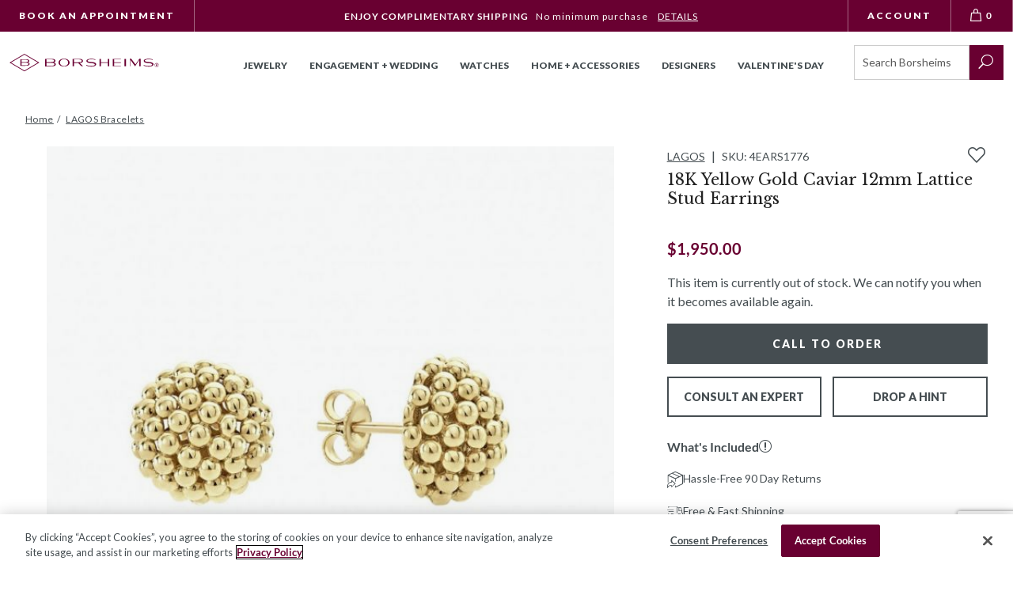

--- FILE ---
content_type: text/html; charset=utf-8
request_url: https://www.google.com/recaptcha/api2/anchor?ar=1&k=6LcO1IYrAAAAALgIqGyHTbxOAePqCIsPM4hURCCj&co=aHR0cHM6Ly93d3cuYm9yc2hlaW1zLmNvbTo0NDM.&hl=en&v=PoyoqOPhxBO7pBk68S4YbpHZ&size=invisible&anchor-ms=20000&execute-ms=30000&cb=1v90cb3h73nz
body_size: 48512
content:
<!DOCTYPE HTML><html dir="ltr" lang="en"><head><meta http-equiv="Content-Type" content="text/html; charset=UTF-8">
<meta http-equiv="X-UA-Compatible" content="IE=edge">
<title>reCAPTCHA</title>
<style type="text/css">
/* cyrillic-ext */
@font-face {
  font-family: 'Roboto';
  font-style: normal;
  font-weight: 400;
  font-stretch: 100%;
  src: url(//fonts.gstatic.com/s/roboto/v48/KFO7CnqEu92Fr1ME7kSn66aGLdTylUAMa3GUBHMdazTgWw.woff2) format('woff2');
  unicode-range: U+0460-052F, U+1C80-1C8A, U+20B4, U+2DE0-2DFF, U+A640-A69F, U+FE2E-FE2F;
}
/* cyrillic */
@font-face {
  font-family: 'Roboto';
  font-style: normal;
  font-weight: 400;
  font-stretch: 100%;
  src: url(//fonts.gstatic.com/s/roboto/v48/KFO7CnqEu92Fr1ME7kSn66aGLdTylUAMa3iUBHMdazTgWw.woff2) format('woff2');
  unicode-range: U+0301, U+0400-045F, U+0490-0491, U+04B0-04B1, U+2116;
}
/* greek-ext */
@font-face {
  font-family: 'Roboto';
  font-style: normal;
  font-weight: 400;
  font-stretch: 100%;
  src: url(//fonts.gstatic.com/s/roboto/v48/KFO7CnqEu92Fr1ME7kSn66aGLdTylUAMa3CUBHMdazTgWw.woff2) format('woff2');
  unicode-range: U+1F00-1FFF;
}
/* greek */
@font-face {
  font-family: 'Roboto';
  font-style: normal;
  font-weight: 400;
  font-stretch: 100%;
  src: url(//fonts.gstatic.com/s/roboto/v48/KFO7CnqEu92Fr1ME7kSn66aGLdTylUAMa3-UBHMdazTgWw.woff2) format('woff2');
  unicode-range: U+0370-0377, U+037A-037F, U+0384-038A, U+038C, U+038E-03A1, U+03A3-03FF;
}
/* math */
@font-face {
  font-family: 'Roboto';
  font-style: normal;
  font-weight: 400;
  font-stretch: 100%;
  src: url(//fonts.gstatic.com/s/roboto/v48/KFO7CnqEu92Fr1ME7kSn66aGLdTylUAMawCUBHMdazTgWw.woff2) format('woff2');
  unicode-range: U+0302-0303, U+0305, U+0307-0308, U+0310, U+0312, U+0315, U+031A, U+0326-0327, U+032C, U+032F-0330, U+0332-0333, U+0338, U+033A, U+0346, U+034D, U+0391-03A1, U+03A3-03A9, U+03B1-03C9, U+03D1, U+03D5-03D6, U+03F0-03F1, U+03F4-03F5, U+2016-2017, U+2034-2038, U+203C, U+2040, U+2043, U+2047, U+2050, U+2057, U+205F, U+2070-2071, U+2074-208E, U+2090-209C, U+20D0-20DC, U+20E1, U+20E5-20EF, U+2100-2112, U+2114-2115, U+2117-2121, U+2123-214F, U+2190, U+2192, U+2194-21AE, U+21B0-21E5, U+21F1-21F2, U+21F4-2211, U+2213-2214, U+2216-22FF, U+2308-230B, U+2310, U+2319, U+231C-2321, U+2336-237A, U+237C, U+2395, U+239B-23B7, U+23D0, U+23DC-23E1, U+2474-2475, U+25AF, U+25B3, U+25B7, U+25BD, U+25C1, U+25CA, U+25CC, U+25FB, U+266D-266F, U+27C0-27FF, U+2900-2AFF, U+2B0E-2B11, U+2B30-2B4C, U+2BFE, U+3030, U+FF5B, U+FF5D, U+1D400-1D7FF, U+1EE00-1EEFF;
}
/* symbols */
@font-face {
  font-family: 'Roboto';
  font-style: normal;
  font-weight: 400;
  font-stretch: 100%;
  src: url(//fonts.gstatic.com/s/roboto/v48/KFO7CnqEu92Fr1ME7kSn66aGLdTylUAMaxKUBHMdazTgWw.woff2) format('woff2');
  unicode-range: U+0001-000C, U+000E-001F, U+007F-009F, U+20DD-20E0, U+20E2-20E4, U+2150-218F, U+2190, U+2192, U+2194-2199, U+21AF, U+21E6-21F0, U+21F3, U+2218-2219, U+2299, U+22C4-22C6, U+2300-243F, U+2440-244A, U+2460-24FF, U+25A0-27BF, U+2800-28FF, U+2921-2922, U+2981, U+29BF, U+29EB, U+2B00-2BFF, U+4DC0-4DFF, U+FFF9-FFFB, U+10140-1018E, U+10190-1019C, U+101A0, U+101D0-101FD, U+102E0-102FB, U+10E60-10E7E, U+1D2C0-1D2D3, U+1D2E0-1D37F, U+1F000-1F0FF, U+1F100-1F1AD, U+1F1E6-1F1FF, U+1F30D-1F30F, U+1F315, U+1F31C, U+1F31E, U+1F320-1F32C, U+1F336, U+1F378, U+1F37D, U+1F382, U+1F393-1F39F, U+1F3A7-1F3A8, U+1F3AC-1F3AF, U+1F3C2, U+1F3C4-1F3C6, U+1F3CA-1F3CE, U+1F3D4-1F3E0, U+1F3ED, U+1F3F1-1F3F3, U+1F3F5-1F3F7, U+1F408, U+1F415, U+1F41F, U+1F426, U+1F43F, U+1F441-1F442, U+1F444, U+1F446-1F449, U+1F44C-1F44E, U+1F453, U+1F46A, U+1F47D, U+1F4A3, U+1F4B0, U+1F4B3, U+1F4B9, U+1F4BB, U+1F4BF, U+1F4C8-1F4CB, U+1F4D6, U+1F4DA, U+1F4DF, U+1F4E3-1F4E6, U+1F4EA-1F4ED, U+1F4F7, U+1F4F9-1F4FB, U+1F4FD-1F4FE, U+1F503, U+1F507-1F50B, U+1F50D, U+1F512-1F513, U+1F53E-1F54A, U+1F54F-1F5FA, U+1F610, U+1F650-1F67F, U+1F687, U+1F68D, U+1F691, U+1F694, U+1F698, U+1F6AD, U+1F6B2, U+1F6B9-1F6BA, U+1F6BC, U+1F6C6-1F6CF, U+1F6D3-1F6D7, U+1F6E0-1F6EA, U+1F6F0-1F6F3, U+1F6F7-1F6FC, U+1F700-1F7FF, U+1F800-1F80B, U+1F810-1F847, U+1F850-1F859, U+1F860-1F887, U+1F890-1F8AD, U+1F8B0-1F8BB, U+1F8C0-1F8C1, U+1F900-1F90B, U+1F93B, U+1F946, U+1F984, U+1F996, U+1F9E9, U+1FA00-1FA6F, U+1FA70-1FA7C, U+1FA80-1FA89, U+1FA8F-1FAC6, U+1FACE-1FADC, U+1FADF-1FAE9, U+1FAF0-1FAF8, U+1FB00-1FBFF;
}
/* vietnamese */
@font-face {
  font-family: 'Roboto';
  font-style: normal;
  font-weight: 400;
  font-stretch: 100%;
  src: url(//fonts.gstatic.com/s/roboto/v48/KFO7CnqEu92Fr1ME7kSn66aGLdTylUAMa3OUBHMdazTgWw.woff2) format('woff2');
  unicode-range: U+0102-0103, U+0110-0111, U+0128-0129, U+0168-0169, U+01A0-01A1, U+01AF-01B0, U+0300-0301, U+0303-0304, U+0308-0309, U+0323, U+0329, U+1EA0-1EF9, U+20AB;
}
/* latin-ext */
@font-face {
  font-family: 'Roboto';
  font-style: normal;
  font-weight: 400;
  font-stretch: 100%;
  src: url(//fonts.gstatic.com/s/roboto/v48/KFO7CnqEu92Fr1ME7kSn66aGLdTylUAMa3KUBHMdazTgWw.woff2) format('woff2');
  unicode-range: U+0100-02BA, U+02BD-02C5, U+02C7-02CC, U+02CE-02D7, U+02DD-02FF, U+0304, U+0308, U+0329, U+1D00-1DBF, U+1E00-1E9F, U+1EF2-1EFF, U+2020, U+20A0-20AB, U+20AD-20C0, U+2113, U+2C60-2C7F, U+A720-A7FF;
}
/* latin */
@font-face {
  font-family: 'Roboto';
  font-style: normal;
  font-weight: 400;
  font-stretch: 100%;
  src: url(//fonts.gstatic.com/s/roboto/v48/KFO7CnqEu92Fr1ME7kSn66aGLdTylUAMa3yUBHMdazQ.woff2) format('woff2');
  unicode-range: U+0000-00FF, U+0131, U+0152-0153, U+02BB-02BC, U+02C6, U+02DA, U+02DC, U+0304, U+0308, U+0329, U+2000-206F, U+20AC, U+2122, U+2191, U+2193, U+2212, U+2215, U+FEFF, U+FFFD;
}
/* cyrillic-ext */
@font-face {
  font-family: 'Roboto';
  font-style: normal;
  font-weight: 500;
  font-stretch: 100%;
  src: url(//fonts.gstatic.com/s/roboto/v48/KFO7CnqEu92Fr1ME7kSn66aGLdTylUAMa3GUBHMdazTgWw.woff2) format('woff2');
  unicode-range: U+0460-052F, U+1C80-1C8A, U+20B4, U+2DE0-2DFF, U+A640-A69F, U+FE2E-FE2F;
}
/* cyrillic */
@font-face {
  font-family: 'Roboto';
  font-style: normal;
  font-weight: 500;
  font-stretch: 100%;
  src: url(//fonts.gstatic.com/s/roboto/v48/KFO7CnqEu92Fr1ME7kSn66aGLdTylUAMa3iUBHMdazTgWw.woff2) format('woff2');
  unicode-range: U+0301, U+0400-045F, U+0490-0491, U+04B0-04B1, U+2116;
}
/* greek-ext */
@font-face {
  font-family: 'Roboto';
  font-style: normal;
  font-weight: 500;
  font-stretch: 100%;
  src: url(//fonts.gstatic.com/s/roboto/v48/KFO7CnqEu92Fr1ME7kSn66aGLdTylUAMa3CUBHMdazTgWw.woff2) format('woff2');
  unicode-range: U+1F00-1FFF;
}
/* greek */
@font-face {
  font-family: 'Roboto';
  font-style: normal;
  font-weight: 500;
  font-stretch: 100%;
  src: url(//fonts.gstatic.com/s/roboto/v48/KFO7CnqEu92Fr1ME7kSn66aGLdTylUAMa3-UBHMdazTgWw.woff2) format('woff2');
  unicode-range: U+0370-0377, U+037A-037F, U+0384-038A, U+038C, U+038E-03A1, U+03A3-03FF;
}
/* math */
@font-face {
  font-family: 'Roboto';
  font-style: normal;
  font-weight: 500;
  font-stretch: 100%;
  src: url(//fonts.gstatic.com/s/roboto/v48/KFO7CnqEu92Fr1ME7kSn66aGLdTylUAMawCUBHMdazTgWw.woff2) format('woff2');
  unicode-range: U+0302-0303, U+0305, U+0307-0308, U+0310, U+0312, U+0315, U+031A, U+0326-0327, U+032C, U+032F-0330, U+0332-0333, U+0338, U+033A, U+0346, U+034D, U+0391-03A1, U+03A3-03A9, U+03B1-03C9, U+03D1, U+03D5-03D6, U+03F0-03F1, U+03F4-03F5, U+2016-2017, U+2034-2038, U+203C, U+2040, U+2043, U+2047, U+2050, U+2057, U+205F, U+2070-2071, U+2074-208E, U+2090-209C, U+20D0-20DC, U+20E1, U+20E5-20EF, U+2100-2112, U+2114-2115, U+2117-2121, U+2123-214F, U+2190, U+2192, U+2194-21AE, U+21B0-21E5, U+21F1-21F2, U+21F4-2211, U+2213-2214, U+2216-22FF, U+2308-230B, U+2310, U+2319, U+231C-2321, U+2336-237A, U+237C, U+2395, U+239B-23B7, U+23D0, U+23DC-23E1, U+2474-2475, U+25AF, U+25B3, U+25B7, U+25BD, U+25C1, U+25CA, U+25CC, U+25FB, U+266D-266F, U+27C0-27FF, U+2900-2AFF, U+2B0E-2B11, U+2B30-2B4C, U+2BFE, U+3030, U+FF5B, U+FF5D, U+1D400-1D7FF, U+1EE00-1EEFF;
}
/* symbols */
@font-face {
  font-family: 'Roboto';
  font-style: normal;
  font-weight: 500;
  font-stretch: 100%;
  src: url(//fonts.gstatic.com/s/roboto/v48/KFO7CnqEu92Fr1ME7kSn66aGLdTylUAMaxKUBHMdazTgWw.woff2) format('woff2');
  unicode-range: U+0001-000C, U+000E-001F, U+007F-009F, U+20DD-20E0, U+20E2-20E4, U+2150-218F, U+2190, U+2192, U+2194-2199, U+21AF, U+21E6-21F0, U+21F3, U+2218-2219, U+2299, U+22C4-22C6, U+2300-243F, U+2440-244A, U+2460-24FF, U+25A0-27BF, U+2800-28FF, U+2921-2922, U+2981, U+29BF, U+29EB, U+2B00-2BFF, U+4DC0-4DFF, U+FFF9-FFFB, U+10140-1018E, U+10190-1019C, U+101A0, U+101D0-101FD, U+102E0-102FB, U+10E60-10E7E, U+1D2C0-1D2D3, U+1D2E0-1D37F, U+1F000-1F0FF, U+1F100-1F1AD, U+1F1E6-1F1FF, U+1F30D-1F30F, U+1F315, U+1F31C, U+1F31E, U+1F320-1F32C, U+1F336, U+1F378, U+1F37D, U+1F382, U+1F393-1F39F, U+1F3A7-1F3A8, U+1F3AC-1F3AF, U+1F3C2, U+1F3C4-1F3C6, U+1F3CA-1F3CE, U+1F3D4-1F3E0, U+1F3ED, U+1F3F1-1F3F3, U+1F3F5-1F3F7, U+1F408, U+1F415, U+1F41F, U+1F426, U+1F43F, U+1F441-1F442, U+1F444, U+1F446-1F449, U+1F44C-1F44E, U+1F453, U+1F46A, U+1F47D, U+1F4A3, U+1F4B0, U+1F4B3, U+1F4B9, U+1F4BB, U+1F4BF, U+1F4C8-1F4CB, U+1F4D6, U+1F4DA, U+1F4DF, U+1F4E3-1F4E6, U+1F4EA-1F4ED, U+1F4F7, U+1F4F9-1F4FB, U+1F4FD-1F4FE, U+1F503, U+1F507-1F50B, U+1F50D, U+1F512-1F513, U+1F53E-1F54A, U+1F54F-1F5FA, U+1F610, U+1F650-1F67F, U+1F687, U+1F68D, U+1F691, U+1F694, U+1F698, U+1F6AD, U+1F6B2, U+1F6B9-1F6BA, U+1F6BC, U+1F6C6-1F6CF, U+1F6D3-1F6D7, U+1F6E0-1F6EA, U+1F6F0-1F6F3, U+1F6F7-1F6FC, U+1F700-1F7FF, U+1F800-1F80B, U+1F810-1F847, U+1F850-1F859, U+1F860-1F887, U+1F890-1F8AD, U+1F8B0-1F8BB, U+1F8C0-1F8C1, U+1F900-1F90B, U+1F93B, U+1F946, U+1F984, U+1F996, U+1F9E9, U+1FA00-1FA6F, U+1FA70-1FA7C, U+1FA80-1FA89, U+1FA8F-1FAC6, U+1FACE-1FADC, U+1FADF-1FAE9, U+1FAF0-1FAF8, U+1FB00-1FBFF;
}
/* vietnamese */
@font-face {
  font-family: 'Roboto';
  font-style: normal;
  font-weight: 500;
  font-stretch: 100%;
  src: url(//fonts.gstatic.com/s/roboto/v48/KFO7CnqEu92Fr1ME7kSn66aGLdTylUAMa3OUBHMdazTgWw.woff2) format('woff2');
  unicode-range: U+0102-0103, U+0110-0111, U+0128-0129, U+0168-0169, U+01A0-01A1, U+01AF-01B0, U+0300-0301, U+0303-0304, U+0308-0309, U+0323, U+0329, U+1EA0-1EF9, U+20AB;
}
/* latin-ext */
@font-face {
  font-family: 'Roboto';
  font-style: normal;
  font-weight: 500;
  font-stretch: 100%;
  src: url(//fonts.gstatic.com/s/roboto/v48/KFO7CnqEu92Fr1ME7kSn66aGLdTylUAMa3KUBHMdazTgWw.woff2) format('woff2');
  unicode-range: U+0100-02BA, U+02BD-02C5, U+02C7-02CC, U+02CE-02D7, U+02DD-02FF, U+0304, U+0308, U+0329, U+1D00-1DBF, U+1E00-1E9F, U+1EF2-1EFF, U+2020, U+20A0-20AB, U+20AD-20C0, U+2113, U+2C60-2C7F, U+A720-A7FF;
}
/* latin */
@font-face {
  font-family: 'Roboto';
  font-style: normal;
  font-weight: 500;
  font-stretch: 100%;
  src: url(//fonts.gstatic.com/s/roboto/v48/KFO7CnqEu92Fr1ME7kSn66aGLdTylUAMa3yUBHMdazQ.woff2) format('woff2');
  unicode-range: U+0000-00FF, U+0131, U+0152-0153, U+02BB-02BC, U+02C6, U+02DA, U+02DC, U+0304, U+0308, U+0329, U+2000-206F, U+20AC, U+2122, U+2191, U+2193, U+2212, U+2215, U+FEFF, U+FFFD;
}
/* cyrillic-ext */
@font-face {
  font-family: 'Roboto';
  font-style: normal;
  font-weight: 900;
  font-stretch: 100%;
  src: url(//fonts.gstatic.com/s/roboto/v48/KFO7CnqEu92Fr1ME7kSn66aGLdTylUAMa3GUBHMdazTgWw.woff2) format('woff2');
  unicode-range: U+0460-052F, U+1C80-1C8A, U+20B4, U+2DE0-2DFF, U+A640-A69F, U+FE2E-FE2F;
}
/* cyrillic */
@font-face {
  font-family: 'Roboto';
  font-style: normal;
  font-weight: 900;
  font-stretch: 100%;
  src: url(//fonts.gstatic.com/s/roboto/v48/KFO7CnqEu92Fr1ME7kSn66aGLdTylUAMa3iUBHMdazTgWw.woff2) format('woff2');
  unicode-range: U+0301, U+0400-045F, U+0490-0491, U+04B0-04B1, U+2116;
}
/* greek-ext */
@font-face {
  font-family: 'Roboto';
  font-style: normal;
  font-weight: 900;
  font-stretch: 100%;
  src: url(//fonts.gstatic.com/s/roboto/v48/KFO7CnqEu92Fr1ME7kSn66aGLdTylUAMa3CUBHMdazTgWw.woff2) format('woff2');
  unicode-range: U+1F00-1FFF;
}
/* greek */
@font-face {
  font-family: 'Roboto';
  font-style: normal;
  font-weight: 900;
  font-stretch: 100%;
  src: url(//fonts.gstatic.com/s/roboto/v48/KFO7CnqEu92Fr1ME7kSn66aGLdTylUAMa3-UBHMdazTgWw.woff2) format('woff2');
  unicode-range: U+0370-0377, U+037A-037F, U+0384-038A, U+038C, U+038E-03A1, U+03A3-03FF;
}
/* math */
@font-face {
  font-family: 'Roboto';
  font-style: normal;
  font-weight: 900;
  font-stretch: 100%;
  src: url(//fonts.gstatic.com/s/roboto/v48/KFO7CnqEu92Fr1ME7kSn66aGLdTylUAMawCUBHMdazTgWw.woff2) format('woff2');
  unicode-range: U+0302-0303, U+0305, U+0307-0308, U+0310, U+0312, U+0315, U+031A, U+0326-0327, U+032C, U+032F-0330, U+0332-0333, U+0338, U+033A, U+0346, U+034D, U+0391-03A1, U+03A3-03A9, U+03B1-03C9, U+03D1, U+03D5-03D6, U+03F0-03F1, U+03F4-03F5, U+2016-2017, U+2034-2038, U+203C, U+2040, U+2043, U+2047, U+2050, U+2057, U+205F, U+2070-2071, U+2074-208E, U+2090-209C, U+20D0-20DC, U+20E1, U+20E5-20EF, U+2100-2112, U+2114-2115, U+2117-2121, U+2123-214F, U+2190, U+2192, U+2194-21AE, U+21B0-21E5, U+21F1-21F2, U+21F4-2211, U+2213-2214, U+2216-22FF, U+2308-230B, U+2310, U+2319, U+231C-2321, U+2336-237A, U+237C, U+2395, U+239B-23B7, U+23D0, U+23DC-23E1, U+2474-2475, U+25AF, U+25B3, U+25B7, U+25BD, U+25C1, U+25CA, U+25CC, U+25FB, U+266D-266F, U+27C0-27FF, U+2900-2AFF, U+2B0E-2B11, U+2B30-2B4C, U+2BFE, U+3030, U+FF5B, U+FF5D, U+1D400-1D7FF, U+1EE00-1EEFF;
}
/* symbols */
@font-face {
  font-family: 'Roboto';
  font-style: normal;
  font-weight: 900;
  font-stretch: 100%;
  src: url(//fonts.gstatic.com/s/roboto/v48/KFO7CnqEu92Fr1ME7kSn66aGLdTylUAMaxKUBHMdazTgWw.woff2) format('woff2');
  unicode-range: U+0001-000C, U+000E-001F, U+007F-009F, U+20DD-20E0, U+20E2-20E4, U+2150-218F, U+2190, U+2192, U+2194-2199, U+21AF, U+21E6-21F0, U+21F3, U+2218-2219, U+2299, U+22C4-22C6, U+2300-243F, U+2440-244A, U+2460-24FF, U+25A0-27BF, U+2800-28FF, U+2921-2922, U+2981, U+29BF, U+29EB, U+2B00-2BFF, U+4DC0-4DFF, U+FFF9-FFFB, U+10140-1018E, U+10190-1019C, U+101A0, U+101D0-101FD, U+102E0-102FB, U+10E60-10E7E, U+1D2C0-1D2D3, U+1D2E0-1D37F, U+1F000-1F0FF, U+1F100-1F1AD, U+1F1E6-1F1FF, U+1F30D-1F30F, U+1F315, U+1F31C, U+1F31E, U+1F320-1F32C, U+1F336, U+1F378, U+1F37D, U+1F382, U+1F393-1F39F, U+1F3A7-1F3A8, U+1F3AC-1F3AF, U+1F3C2, U+1F3C4-1F3C6, U+1F3CA-1F3CE, U+1F3D4-1F3E0, U+1F3ED, U+1F3F1-1F3F3, U+1F3F5-1F3F7, U+1F408, U+1F415, U+1F41F, U+1F426, U+1F43F, U+1F441-1F442, U+1F444, U+1F446-1F449, U+1F44C-1F44E, U+1F453, U+1F46A, U+1F47D, U+1F4A3, U+1F4B0, U+1F4B3, U+1F4B9, U+1F4BB, U+1F4BF, U+1F4C8-1F4CB, U+1F4D6, U+1F4DA, U+1F4DF, U+1F4E3-1F4E6, U+1F4EA-1F4ED, U+1F4F7, U+1F4F9-1F4FB, U+1F4FD-1F4FE, U+1F503, U+1F507-1F50B, U+1F50D, U+1F512-1F513, U+1F53E-1F54A, U+1F54F-1F5FA, U+1F610, U+1F650-1F67F, U+1F687, U+1F68D, U+1F691, U+1F694, U+1F698, U+1F6AD, U+1F6B2, U+1F6B9-1F6BA, U+1F6BC, U+1F6C6-1F6CF, U+1F6D3-1F6D7, U+1F6E0-1F6EA, U+1F6F0-1F6F3, U+1F6F7-1F6FC, U+1F700-1F7FF, U+1F800-1F80B, U+1F810-1F847, U+1F850-1F859, U+1F860-1F887, U+1F890-1F8AD, U+1F8B0-1F8BB, U+1F8C0-1F8C1, U+1F900-1F90B, U+1F93B, U+1F946, U+1F984, U+1F996, U+1F9E9, U+1FA00-1FA6F, U+1FA70-1FA7C, U+1FA80-1FA89, U+1FA8F-1FAC6, U+1FACE-1FADC, U+1FADF-1FAE9, U+1FAF0-1FAF8, U+1FB00-1FBFF;
}
/* vietnamese */
@font-face {
  font-family: 'Roboto';
  font-style: normal;
  font-weight: 900;
  font-stretch: 100%;
  src: url(//fonts.gstatic.com/s/roboto/v48/KFO7CnqEu92Fr1ME7kSn66aGLdTylUAMa3OUBHMdazTgWw.woff2) format('woff2');
  unicode-range: U+0102-0103, U+0110-0111, U+0128-0129, U+0168-0169, U+01A0-01A1, U+01AF-01B0, U+0300-0301, U+0303-0304, U+0308-0309, U+0323, U+0329, U+1EA0-1EF9, U+20AB;
}
/* latin-ext */
@font-face {
  font-family: 'Roboto';
  font-style: normal;
  font-weight: 900;
  font-stretch: 100%;
  src: url(//fonts.gstatic.com/s/roboto/v48/KFO7CnqEu92Fr1ME7kSn66aGLdTylUAMa3KUBHMdazTgWw.woff2) format('woff2');
  unicode-range: U+0100-02BA, U+02BD-02C5, U+02C7-02CC, U+02CE-02D7, U+02DD-02FF, U+0304, U+0308, U+0329, U+1D00-1DBF, U+1E00-1E9F, U+1EF2-1EFF, U+2020, U+20A0-20AB, U+20AD-20C0, U+2113, U+2C60-2C7F, U+A720-A7FF;
}
/* latin */
@font-face {
  font-family: 'Roboto';
  font-style: normal;
  font-weight: 900;
  font-stretch: 100%;
  src: url(//fonts.gstatic.com/s/roboto/v48/KFO7CnqEu92Fr1ME7kSn66aGLdTylUAMa3yUBHMdazQ.woff2) format('woff2');
  unicode-range: U+0000-00FF, U+0131, U+0152-0153, U+02BB-02BC, U+02C6, U+02DA, U+02DC, U+0304, U+0308, U+0329, U+2000-206F, U+20AC, U+2122, U+2191, U+2193, U+2212, U+2215, U+FEFF, U+FFFD;
}

</style>
<link rel="stylesheet" type="text/css" href="https://www.gstatic.com/recaptcha/releases/PoyoqOPhxBO7pBk68S4YbpHZ/styles__ltr.css">
<script nonce="IajnOfeTocnrYMg5NjBUUw" type="text/javascript">window['__recaptcha_api'] = 'https://www.google.com/recaptcha/api2/';</script>
<script type="text/javascript" src="https://www.gstatic.com/recaptcha/releases/PoyoqOPhxBO7pBk68S4YbpHZ/recaptcha__en.js" nonce="IajnOfeTocnrYMg5NjBUUw">
      
    </script></head>
<body><div id="rc-anchor-alert" class="rc-anchor-alert"></div>
<input type="hidden" id="recaptcha-token" value="[base64]">
<script type="text/javascript" nonce="IajnOfeTocnrYMg5NjBUUw">
      recaptcha.anchor.Main.init("[\x22ainput\x22,[\x22bgdata\x22,\x22\x22,\[base64]/[base64]/MjU1Ong/[base64]/[base64]/[base64]/[base64]/[base64]/[base64]/[base64]/[base64]/[base64]/[base64]/[base64]/[base64]/[base64]/[base64]/[base64]\\u003d\x22,\[base64]\x22,\x22w5Epw6xkw6LCocOBwq87w5LCkcKHwrTDjcK7EMOfw6oTQWl2VsKpbXnCvmzChiLDl8KwSFAxwqtdw48Tw73CuDpfw6XCmMK2wrctO8Ozwq/[base64]/CjT5uPsKbwqVuPyYpwrzDiVfDq8KbZ8O2wpnDpU/DjcOQw73CpWIRw5fCt2DDtMO3w7hYUsKdEMO6w7DCvUZ+F8KLw4crEMOVw4pOwp1sHGJowq7Cs8Owwq85dMO8w4bCmSBtW8Oiw5ssNcK8woV/GMOxwqjCnnXCkcOqXMOJJ2PDtSAZw47Col/[base64]/DtjkXw5Ykw6ltwqnCkhg0w54Owpdnw6TCjsKwwrtdGz9kIH0UBWTCt1/CisOEwqBdw6BVBcO5wr1/SB5iw4EKw7HDj8K2wpRUNGLDr8K9H8ObY8KCw4rCmMO5JW/DtS0kOsKFbsOkwozCuncTLDgqFcOVR8KtD8KGwptmwo3CusKRIR3CtMKXwotDwoILw7rCr0AIw7s9Xxs8w7jCpl0nLl0bw7HDvnwJa2rDrcOmRz3DlMOqwoArw69VcMO2fCNJRcOIA1dAw69mwrQOw6DDlcOkwpYHKSt7wq9gO8Oswp/Cgm1DbgRAw4wvF3rCj8KEwptKwpIrwpHDs8KOw7kvwpplwqDDtsKOw4/CjlXDs8KHTDFlDF1xwoZTwqp2U8OAw6TDklUlEgzDlsK4wqhdwrwiRsKsw6tOR27CkydXwp0jwq/CnDHDlgcdw53Dr1HCpyHCqcOhw5A+OQ0Sw61tPMKKYcKJw4vCoF7Csx3CuS/DnsOMw63DgcKaRcOHFcO/w5R+wo0WKEJXa8OOK8OHwpsceU5sCmw/asKWNWl0bCbDh8KDwrIKwo4KMwfDvMOKcMOJFMKpw5rDkcKPHBlCw7TCuypswo1PNMKGTsKgwrnCjGPCv8OSTcK6wqFjdx/Ds8OOw7Z/[base64]/DvcKAw7XDnVFNw7klXMK5w77DoC/Cvhd4EcOkw5QKEH8CJsOYIcKrMG7DqArCqkMSw6rCqVZFw6bDlC1bw53DpDoBcFwzAWbCocKyND1PIcKUdAIqwppWJDVjcFNJJ00Ow5/DrsO2wq/[base64]/CsmHClcKuw4bDtMOxEQnDjMKxw4PDisKrbQhKMEHCssOxbR3CgiIOwrVzw4JZG1XDlcOZw4x2OWgjJMKaw5xLLMK0w4d6CUchXyPDmFcZRMOrwq5Swr3CoWXCoMO8wpF4b8Khb2NXKlE7wqPDocORWsK2w7bDgTtdTG/Ch28HwpJqw7rCrmFDDwVtwoLCmSYcbCIWAcO7LcOmw5Q/w4XDvQbDoTt2w7/DnxV3w4rCn18sMsOVwrd9w4DDnMKSw4HCgcKNccOaw5LDlykjw6ILw6BqE8OaacOEwp4oEcO8woQiwpI+Z8OLw5siBWzDoMKPwrd5w7kwbcOlKcOawq/DicOTZSAlaRjCtAfCvwnDnMK7QcOVwpDCtsO9EQ0PFS3CuiwzJDZWM8KYw7gWwroVWkUmFMO0wocAfcO1wrlnYMOPw7ofw5vCpg3CnCh8O8KswqjCvcKWw7PDi8OJw4jDl8Kww5/Cq8Kbw45lw6hjIsOfRMKsw6J/w7PCmg1fAV83AMOeNxBdT8KvDwzDhTZHVn0Rwq/CtMOIw4XCncKhQ8ODesKvW3Buw5pQwojCq2oeWsKCfn/DiFjCk8KEAULCncKaIMKAdClXEsOEB8OpFFPDtA95wp0dwoIHRcOKw7TCs8K2wqrCnMOnw4kpwrtAw5nCq13Cv8OuwrDCtzDCr8OBwoYOVsKLGR3CnsO5NsKdVcKIwrTCgTjCgsKsSsK/IX4Hw4XDm8K/[base64]/bcKfEVYhflBpHFfCgcOQw6UMwpghG1Q4wqTCh8Kqw7nCsMK2w43CgHI6Y8OuYiLDpC8dw4fCvsOATMOhwr7DphLDqsORwqRkQMKCwonDr8OfSw0+QMKuw6nCnWkmbh9hw47DqcONw5QeJW7CqsKLw7/Cu8Kvw6/Co2wOw6lYwq3CgE3DkMK7QGFlf0o2w6RZX8KIw5VyXVLDhsK6wrzDumwPNMKqAMKhw7U3w6xqC8K7F0HClzIuJsKTw6VQwosuZlZOwqY4U37ChzTChMK8w5hGKMK4aGXDhcOpw6vCnwbCssK0w7bCkcO2ScOVIlTCpsKDwqnCnj8ld3/Cu0TDgjnCucKWK1xRecK0OMOxGHUlRh8uw7RjSRzChXBhAiBbB8OhBQDCocOBwpnDsBsYC8OxWiXCpgPDtsKaC1N3wqBFN1fCtVsvw5vDmg7DkcKsfDnCpsOlw7kkWsOTDcOlRE7CrDkSwq7DsgbChcKRw6rDjcKqFHRkwpJ9w7osb8K2FcO/wpXCjk5vw5bDtzlnw6TDuX3Du3sjwpJafsOrFcOtwpE6fkrDjiApc8K5XDLCqsKrw6B7wpd6w4oowqLDnMK3wpHDgmjDuSkcJ8KaQyVHZVbCoGZzwoDDmCrCl8OwQgENw5xiAEkAwoLCqcK3BBfDjhB2CsOnOsKqUcK3M8Otw4xTwp3Cr3oVAFjCg0nCslnDh34XC8O/w7p6KMKMYmAWw4zDlMK/BgZ4U8KBDsK7wqDCkADCsQQhFHwjwqHCmlbDt3XCnlJnK0J9w6zCtVbCs8Osw5Mrw6REXHp/w5E9ET9hMMOUw5UYw4UEw556woTDvsKewo/[base64]/CmE0uFEbDvsKEaxh9w6stwpQ2w6ZjWWgJw68/OWnDoTLCpW4Iwp7CpcOSw4Flw6PDp8KnfCstDMKGZsO7w7x1S8Oxwod6LS9nw7XDmnVnX8OcfMOkGsOjw5xRdsKQw7XCjx0gIxsAYMOzI8K9w58GbhXDsnZ9MMO7w6zDm3/[base64]/DqcOcA8Oew4jDpcKUwpZFwoPDk8KzOTsawpbDl2E2eArCosOrF8OkDyU8WMKWPcK/U3gew5oXWxrCuQzDq3/CrMKtM8OaBMK4w5JGURNMw5cBTMOMXVw2VS/[base64]/CnsO4L8KhNcKLw7powr/[base64]/CuQTDl1lCwp9HNDR7wp4UwopRagPCv3dEQcO9w5JWw6zCusKgX8O6XcKBwpnDscOaRDY2w6nDjMKrwpFqw4rCqiDDm8O4w4xnwr9Hw4zDjsO4w7IjbDrCpzx6wrwaw7XCqMOnwr0QCC5hwqJUw5/DjSPCn8Okw5oEwqxnwpkZYMKKwrvCq2RrwoU+CVUTw4LDl0zCgCBMw44ew7/CrVvCjDjDlMORw7NYM8Otw6vCtyIqAsODw4Qgw5NHfcKrQcKMw4NPf2BewqYFw4EgJHMhw7cxw69Fwq8Uw7ATWF03GB9uw6sSHktlJMO7eWfDnlZ5AkZlw50HYMKjeXbDklnDvFdaTknDucODwqV4SivDi2zDtH/DvMK9G8OlWMOYwq4lHcKZU8Klw4QNwprDnzBgwqMpDcO6wr3CgsOXVcKoJsK0QjfDucK3WcO5w6FZw7lqBGAZUcKUwoPCt2bDqHrDlnnDj8Kow7ZZw7ZVwrnCqH8oPnV9w4NiVB3Chh4ZZj3CohXChGZpGB4XLlHCpsOkCMOEeMO5w6HClyTDm8K3NMODw79lYMO1TH/[base64]/w7bDkz/[base64]/DucKrw5nCp8K0MsKEdVfCqEUEw6HCpcK5EcOzwqlAwr90BMOzw51nVFDChMOXwrNpQcK3FSHCocO/VCNpW3obTEDClWdjHk3DrMKEDnIoRsONRMOxw43CgjzCqcKSw4cmwoXCuQrDs8OyDkjCsMKdXsOTFibDtEzDkhJSwr5Rwol+wrHCujvDmcK+dyfCh8K2DRDDkRfCix54w7rDp1wOwq82wrLCvV8ew4EBZcKoBcKVwo/[base64]/DjMK1E8OYw43Co8Obwos3bXoGw7ZPLjbDpsOuwr5WKxjDsxHCj8KgwoNtaTYHw6vChgA4wqI5KTTCnsOyw4TChV12w5htwpPCjA/Dt1NKwqTCmG3DocKJwqECcsKtw7vDtD7CgHnCl8KWwrAySh8cw5dcwqYTasK6AMOqwqHCpi7Dn2DDmMKneT0qW8K/wqzDoMOawr/DuMOrCjYFSyrDqnLDp8K+Q3UtdsKvfsOfw4/[base64]/[base64]/CmMKyAsO3A8KEwp7Cu8OWwpx3dsOowqpNSWbDjcKIHjHCjhFOcEDDpcO4w6fDsMOVw71ewpPCscKDw5RVw7hfw4AOw43Cqg5gw4kcwpsHw5snQcKeK8KtRsOlw74FNcKew6NlT8O9w5c+wq1vw4cCwqXChcKfBsOIw5zDkh8zwqBvw5kaSgomwr/DtMKewoXDlQDCrcO5I8KYw60yA8OHwrw9e0LCl8KDwqjCrx3CosKwG8Kuw7bDo2rCtcKwwo4xwrzClR1mWwctVMOfw681woDCt8O6WMObwpHDpcKTw6LCr8OsETR9NcK4CcOhaFlYV0nCgjALwq1IVAnDuMKEOsK3cMOawr5bwrvChhECw5TCp8K/[base64]/ClMK8KSfCijRfw5LCpMObw7d+w4zDkVfClcKvRQs6LAwjbB4UYsKTworCnFxoaMObwo8eUMKDYm7Cn8OHwqbCrsOtwqtKMnsnKVotSVJMbsOgw4ACPB/Ch8O5NsOow4I5b1TChQHCjADCncO0wqnDiHlMW14nwoNnLGrDogthw5oBGMK3w7HDumbCp8Obw41qwqHCn8KFZ8KAWEnCoMOUw5DDtcOudcO2w5/CjMK6w4ErwqknwqlBwo/CmcObw7E7w5PCqsKOw5PClnsaG8OpcMOTT3fDrVAMw4XDvXklw7HDiQxBwpwEw4zCoB3DqX5LVMKMw7BgacOvLsKuQ8Kuwqo0woLCk0rCoMOYTkU/EjDDr27CgxtBw7VQSMOrGkxWM8ONwrHCiEJ+wq5OwpvCohsKw5TDu3AJWiTChcOxwqAeWcKcw6rCncOHwpB/BlXDkE04MUtSK8OSKmtYY3LCr8OPVyRbYFdsw6LCosO3wrTDvMOkfWYvI8KAwokSwroDw6HDv8K5PVLDkRp6GcOpWSTDicKsOwLDvMOxDcKzw4Vww4fDgh/Dsl/ClxDCokXCgEvDnsK/[base64]/[base64]/w7nCoA/DssOYKWzDm8KRw5IRw7zCiwPCgcKdD8O7w75lFSs3w5bCgihjfT3DkQI8bi8Qw6Qfw4rDkcOCw4gNEidhDjYjw4/[base64]/CjmUyRX9hw75xMsKIw7g5BcOAw7vDkVHCsDMCw4vDl2h8w4BmMF1/[base64]/Cu8OOw69za8KtVE7CkzvDth3CgcKTUSoOd8Ohw6PCjxjDusORwoPDmG1nU2/CksObw5HCjcOXwrTCvhRKwq/DtsO3wotvw4crw5whBFNnw67ClcKXGyrDosOhVBnDu1jDgMOLFkopwqEiwpJnw69Bw4/DvSspw5pAAcO1w64SwpvDrBo0ZcOswqTDqcOEF8OuUCRKbm47YTLDlcOPc8OyHMOwwqJyYsKxC8Oda8KoPMKPwobCkVbDnhZ6Z1vCmsKyVm3DtMO7woXDn8O+enHDkcKpRC5SBVLDrnBPw7LCs8KgScOVWcOYw4HDtgHChTNEw6fDp8KGeDTDonsFVQTCmF8MFzpKT2/Cu29TwppOwqIEcStjwqxuEMKKSsKeccO5wr/[base64]/DpCLDqcKOw7MHEsKID8O/wpE5w6jCnMKMTcKJw6MZwpcQw5MDUHfDui1mw48Lw50fwqvDssO4A8OJwrPDrRgIw4A6csO8bXPCuSVOwrQ7DBg3w6/CpQBLfMO+NcOlQ8KSUsKTVE/DtSjDisOONcKyCDPCtUrDp8K/[base64]/Gx3DsggKQzhWw5tsU3czTjoPPmghw4Uew5ojwqcywpvCkDQ4w4gPw4tZR8OMw4UPMcOEbMOGw7Uqw7ZRaglWwqJTHsKBw7RPw5PDo18ww45RQMK4XDYZwp7CscOpXMOVwrtVdAULSMOdMlfDsyl+wrTDoMOKNnHCuz/[base64]/[base64]/Du8OZasOrFnNOAHZwwrwFZsKBDh3Do8KDwqUDw4TChHI0wqPCjsKBwrzCpCTDqcOlw4HDs8OVwoBOwoVECsKAwozDuMKIIMKlHMKvwq3CsMOcGkrDohjDpVrChsOnw4xRI05rL8Opwo41D8OYwpjDnsOfRXbDn8KIYMODwqXDq8K9CMK/aj1GcnXCksO1SsO4VkZowo7Cjx0iY8O+HjASwrDDvsOST3nDmMKYw7xQFMKbRMOSwo5rw5BvcMOCw5sGLQ5ddjVyblnCjsKtDcKxN3bDnMKXAcKMbUcFwoTChsOaRMOceyjDqsOCw54eBMKFw79xw6J5ThxDBMOmAmzClQXDvMO5JcO3NAvDpsOuw6hNwqoywo/DlcOtwqXDu1Idw4h8wqEiL8OwWcOIHjIOLcKGw53Crx4reFDDr8OOWxZhe8OHCidqwr1EZAfDlcOWdsOmBifDpSvCq1QsbsOdwrsdRhIwHl7CuMOJJX/DlcOwwptDO8KLwpPDsMO1Z8KaZsKdwqzChcKZwpzDqU53wr/[base64]/YS1WCRbDg8OCKgDDo8Oxw4/[base64]/Cm8OhwqDDgMOnwrxHFVDCvlrCucO+Tl/Ck8Oqw4/DpRTDimbCpMKuwqhXJsONUsOTwp3CpxDDqzBJwqnDnsK3YcKjw4PDtMKEw4slEsOZw5fCo8O/LcKXw4FwQsKlWDrDoMO6w6DCoD8kw5vDoMOTZljDgULDm8Kbw6NIw68+FsKhw61iXMOZfRPCrsKNMTnCiXbDoi1HM8OERW/Do3TCrTnCrVbCgnTCozgKQcKnTsKCwrvDqsKAwq/Du1zDo2HCoEDCmMKAw5stFxDDtxLCvwrCpMKiIcOzwq9XwrYpQMKzWnZXw61mSB56wojCnsK+LcKdEQDDi3rCssOrwozCpSsEwr/Dj3XDrXx5GQDDlVZ/[base64]/CnXUswqDCr2NqQsKkVTXCv8KxNMKNbiEOS8ONw4EdwqIlw7XDpw/[base64]/CmRJ2wrDCtXBhwpg1w7Rew7zDjcO1wpAJKcKVLW1OZkbCmnxbw7Nhe0ZMw5HCusK1w7zChHw2w6LDkcOlKwfCp8Klw7DDisOvw7TCrmzDm8KHZ8OQEsK6wqfCjcK9w6jCj8Kiw5fCl8KmwpxFZSogwqTDvn3ChwpjaMKKccKfwpvCiMOFw4kpwo/CnMKewodfTy4TECtSwoxOw7zDhcOkXMKxQi/[base64]/FFPCvMKJMXzCscO0DxV9w6VVw64wRcKuwqbCjMOBCsOhXxEGw6zDvcOXw5wdFsK1w40qwoTDt31gWMO1KCrDlsK1LgzDjGjDtgXCg8Kww6TCv8KNKGPClsKxKCEjwrkaCCQow7cfVUHCgQbDhAEvLsKLXsKLw6jDr2TDt8OXw7DDr1jDqGnCqFnCocK/w4Vgw6QBNUUXAsKjworCsHTCrsOSwofDtwFRGnsDSjzDpF5Xw5zCrHRhwppZDFvCmcOrw73Dm8O6R1rCqBfChMKUEcOqYWIPwqHDpMO+wqzCrm0SW8OvNMO0wobChnDCimvDsmPCox/[base64]/Z8ONTMOhw4RrW8OOFkQaSFBSwpAXFAPChSXCv8OxbErDq8Okwq7DicKFLTsLwqbCkcOcw7LCuULChSgAeGw3I8KkDMOEL8OiZMOowpsHwqnCtMOyL8KdQwLDjBAEwrAuS8KVwoHDucKIwoQtwp9CBXHCql7CuyfDojTChABTwqMwAzxoI3hlw4s0VsKUwrDCtEPCpcO/I2TDghjCigfCmXZ8a0I2azc3w4hWVMKlM8ODw7BaUl/Ds8OXwqvDqQbDq8OLaRYSEQnDrsOMwrhLwqJtwozDtHYUbMKBEMKZYlrCsnEVwrnDkcOvwpkdwrpKccO0w5NJw4N+wp8dEcKUw7HDqMK8P8O2E1fCvjh5wpDCsR7Ds8KIw7YXA8KkwrrCkRQ8B1TDtGR5EkvDmm5qw4XCsMOqw7N+fW8VA8KYwo/[base64]/[base64]/[base64]/DhcKGwqE6V8OlNsKPw4syw587AMKbwqTDrgjDvxjCuMObchLCtcK4O8KGwobCqkYbH3XDlC/[base64]/CjSBpw6jDsRhxX3AAw4t/wr5ke8O+GVnCo0jDpsK9wqHDsTF1w5LCmsKvw4rCm8KEVcO3ZETCrcK4wqLChsOuw55CwprCgwUAKHxrw4TCvsOhIjFnHcKnw6MYcF/DqsKwGETCjR8UwrsUw5R/w7JUSwEsw5LCtcKmCBDCoU8ew7jDoRhzScONw7PDgsKew6pZw6lMSMOpLn3CkCrDrGpkCcKnwq1ew53DoXZKw6RPV8Kvw5rCgsK0EhzDjlx0wrLClG1Awr40anTDhgzDmcKQw7/Cs2HCmyzDqQV5aMKSwrrCksKTw5vCqw0Dw4TDksO8cwPClcOUw6XChsOmDDEywozClBU/DEwWw77ChcKNw5TCiG4VJ1jDoDPDs8KxOcKeN3h3w4rDvcKbUMONwrBdwqw+w7XCn0DDq2o8AgPDuMKmWcKzwoYrw5TDtHbDrFgLwpDCoX/[base64]/CgF8hwpw8w4YIey0pejnCosKreiTCu8K7WMOuYMONwqhVVMK2UlsFw6LDr3fCjQ0Ow6UJFQhQw4ZUwofDpknDrgInTmlow6PDncKhw4QNwr0QH8KKwrwZwpLCv8O0w5fDghLDusOkw5nCp2ouFzvCv8O+w6NFbsOXw6BCw7HCkQxCw7V/ZntFFsOvwptbwpTCucK0w5hCS8KKY8O3QcKwMFhBw4shw63CucOtw5HCi27CikJaZkByw67CigUxw4sMDsKJwoxDTMOIFhdDOwQqV8KOwr/CgiRPBMKOwpM5asOwBMKSwqzDrnt9w7PCn8OAw5Bqw7ZGQsOBw4jCtTLCr8KvwoLDvMOgVMKyQAnDtBvDnAzDhcKaw4LCosO+w4FTwqYxw6nDvVHCtMOpwpvCqFHDpMKCBGo9wpU7w51lccKRwosQRMK4w4HDpQ7Drl/DozcHw41GwrbDiRbDjcKDX8OzwqzCicKqw7ATOjjDkQBBw4VXw4gBwo5Bw4xKCsKGNhrCtcOMw6fCssO6S2hRw6dSWhZDw4XDvSHCsVgvTMO7UV/DuFfCkcKWw5TDlTsNwp7Ch8KUwqwZccKvw7zDiArDnQ3CnhoTw7fDu1PDlywoXMOZTcOowqvDs37DsxbDs8OcwqoPwop5PMOUw6QJw7t+bMK0wpwuAcKlT14yQMO+GcOtChhJw5RKwrDCncOVw6dHwo7CvWjDrV9fMhnCh2/Cg8Okw5V9wpXDoQXCpi9gwqTCtMKDw5bCmyc/wqjDrlrCvcKzWMKow53Dj8K9wobDhlAawodewrXCisOtGMKuwpzChBIWBSxdScK9wqNjTAc/[base64]/Cgz0LGcOww43CqMO2w6bDr8Ksw4d1w58dwrBJwrpxw4/CtlxLwol3diTCjMOEMMOUwr9cwpHDmGJnw7dvw6LDtXzDlQLCnsKdwrlxDMOBJsK7MBXCsMK/dcKtw7FAwpvChj89w6taDj/CijFMw6MOejpGWknClcKWwqHDusOBcXFSwpzCmxAnZMOAQxh0w7gtw5bCu33DplvDr3rDocOSwrMxwqpJwqPDn8K4YsKNcWfCjcKAwodbw6dDw7lPwrpEw4kuwr55w5kjHF9Yw6U/BmUSfTbCrGEVw5DDmcKmw5HCg8KfVsKGE8Oxw7FEwrttb3LDlzgQKmcPwpTDjj05w7vDm8KRw4QtRQtAwpDCq8KXS3LCiMKWJsOkKhrDjzRKISDCnsOGRRAkR8KKM2rCssKSG8KLPy/DvGsYw7nDp8O8A8OrwrPDikzCkMKySm/CrH9Bw7VUwpRAwo9iVsKRNkQwDWQbw4hfdW/DvsODcsOkwpTCgcKtwqN7RgjDs0TCu2l7fBDDnsOTBsKuw60YVcK1d8KjGcKYwpE/bj4fKRrDkMK6w49sw6bCl8OLwq9ywrBbwoAYQcOqw4pjfsOmw5VmHzDDmERsKgvCpgXCvwo+w5TCoRHDjsK0w6LCnzoLF8KrUmsyccO7aMOVwrnDjsKZw6IXw7/DpMOBVxDDhwl7wqrDsVxBJsK2wr1QwonCnQHCoXwfUD8iw57DqcOnw4JOwpM7w4vDnMKaMQTDi8KYwpgVwpMBFsO+cC7CssKkwqLCpsKEw73DqUg1wqbDmhMCw6U1Zx/[base64]/Cl8O5wqAmY8Kpw7nCoGjDocOxF1vDrMOvw6t/[base64]/[base64]/DcOjwqVuM8OAaMOcw4fDvmgHwrPDhcO8cMOEwoNvNAAnw4tFwqrCtMOTwrbDpg7CnsO1RiLDrsOUw5PDmmQdw6dDwpNTCcKmw6cWw6fCkQwSHCwewrbCgXbDp39bwr4+wpDCssKbVMK2w7Avw55yW8OXw4xfw6Iow7DDhX/CkcKuw6ADMx9sw4RKRQDDg3jCkFVdCDJkw7x+Hm9cwoZjIMO7L8OcwoLDnFLDnsKYwq7DnMKSwoJYcRDCqEhiwpABP8KGw5/CgmlxK2XCgsKeG8OOMU4Nw4bCq13CgRhawpluw5XCt8O/SxlZIGhTZsOEQsKHZsK9w5zCi8OYwrdBwrIPSlXCgcOaeiMZwrLDscKPQjEwdMK/CULCrFUKw7EuNcODw7ojwrlzCkxuCRMzw4AIIcKxwq/[base64]/DssKGwoVUe8O7wrB0wr3CtErCsDTDi8OPGg3CnA/Ci8O3HV/DoMOlw6/Cp0Vbf8OPfhbDqMK1RsOKWsKtw58BwpRzwqTCkMKcwofCgcKRw4AMwpXClsOPwp3DgkXDnENGLCdGaRNUw6hSOMODwo8gwqfDhVQDA1DCo1YWw507wpF6wq7DuRjChVcywrHCriEawrDDnALDs0FHw7gDw6pfw7c1Zi/CoMOvW8K7woDCq8Oaw59mwq9GNU4CS2tLSmLDsBcgdcKSw6/CuxYJIyjDjnIIZsKjw4HDuMKbTsKRw6t/w7Ujwp3Cih14w6htJxVjfwx+CsOyEMO5wq96wqTDi8Kxwod7AcOkwoZ7B8O8wrB3JgYowrFgwrvCjcOnN8OHwpHDp8O7w4LCrMOtZEk1Fj3ClAp0KMOxwpvDiC/DrBnDkh/[base64]/w7zCiMOhRMKudVTDjQcWw5whwpTCj8OpY119w7/DgcKuOV3DnMKHwrXDpUXDo8KwwrJRHMKVw41PXSPDt8KXwoPDtDjClCvDlcOlAHzDn8OjXH7CvcKLw4UjwqzCuSpewp7CgV7DujrDoMOQw6bCllwJw43DnsKzw7LDtnPCusKuw4PDgsOuecKNNQIVFMKad0ZEO18gw5x0w7/DtgHCrmfDlsOPSw/Dpg3DjcOLCMK8w47CicO3w6EHw7LDnE/CpkgtVWsxw7DDiQDDpsOIw7vCicKGVMOew7keOiVQwr0ZAAF4BCFbMcO/OlfDncKwbEoswoIJwpHDrcKzVcO4Th3Ckzhhw4dUJ07CryMuesKMw7TDvi3CjwQmAcOkLxBLwqTDpVouw6FwdMKCwq7CoMOABMOVwp/CklrDnjNHwrxFw4/[base64]/DpcOpw7dBUEYtEMOjYcKew67CrcKzWh7Dr8Kkw6A7KMKGwr91w6hnw7bCisOVf8KyOz5iVMK4NAHClcKhcUNnwrU/wp5GQMOBX8KtbTlKw5k6wr/[base64]/fsOAw6NzKhTDh8OTDcKdw4TDm2oybCfCkiZvwoBXw7zDlQvChjlFwqjDkcK7w7sSwrPCvjcWJcOvKGcywrNCNcKAVjTCmMKHQgjCoV4+wpxrR8K/[base64]/Cuw3CkRTCq8OIw4rCisKbI8Olw59rJcOQw7Q0wplmV8OvOyPCuyY4wozDisKGw6rDl0fCr1bCuDtoHMOLaMKJJwzDhcODw6Bnw4wVRjzCthzCp8KkwpTCi8KewqrDjMKgwq/CjV7ClTtEBSjCowpHw5DDk8OpIkwcMCRYw6rCt8Ovw50eWcKpX8K1UGQ1w5LDq8OSwofDjMKnGjfDm8Kxw6Byw5HClTUIC8KUwrdkJxnDk8OmTsOPFn/DmEAlVh5TI8O/[base64]/[base64]/DssKzL0fDiMK3ZW8AMsOuBcK/BRfCgsKxw6hNw7PDpcOTwp3DujNeDMKnBMKjw7bCj8K+MUbDpTIDw5zCvcKBw7fDh8OTwqF+w4RCw6bCg8O/wq7DsMOYD8KNUCDCjMODD8KJSnTDmcKhT1nClMOGGUfCn8K2P8O1asOUwrJew7QTwo50wrfDvhTDhMOKTMKSw6DDuhLDol4/C1XCqFEKcXTDiD7CjUzDrTjDkMK/w6Nvw77CqsOxwpoUw4oOcFYzwrEFFMO5asOLJcKhwokAwq81w5jCkTfDhMKTS8Okw5LCv8OawqVCZW/CrR3Ci8Orw7zDkX8DZAkHwo59FsKiwqdFDcOCw7p6wrJODMO/OSgfwp7DnsKVBsOFw4JxfzTCoQjCqjTCmHFYBh7CqnPDn8OVZV9Cw6lEwojCiW91XX0vUcKDEQHCscO8f8OqwpVrYcOOwo4vw67DvMOFw6JHw7ARw48/UcKyw6wsAG/DuAFewq0Sw7HCjsOYGBkXV8OIDQvDjXDCnyVuEjk7wp53wpjCrh7DoWrDtXBow43ClH3DgihiwqMOwpHCtgjDi8Kew4woUBUIMcKdw4jCq8OIw6rDkMOSwrTCkFoPb8OPw7Vnw5DDj8KwMEp/wpDDgkA6OsKXw73CusOjHcO+wqwoGsOdFMKyZVdTw6wgJcO1w4bDky/[base64]/Dl8KyGcK/w4rDgEHCp8KIWmLDncO/wrQaOQ7Ch8K6B8OdOsKzw6DCjMKwZhDCgVDCgcKPw4sjwptpw5dhQ0UhfDRxwpnCmSjDvgZoaBVPw5YPVRVnMcK6ITl1w7QsVAIqwrEjU8K4acOAWBzDl3/DuMKmw4/DlRrCnsODJjADPXzCucKSwq3CscKuHcKQOcOjw6DCtmbDo8KbHhTCm8KjG8OTw7rDksOVYFjClDTDpk/Dp8OaRMOVWMOTH8OIw5IsGcOHwoLCg8OteR/ClyIPwpHCixUPwqNUw7XDjcKNw6JvAcOMwp7Cn27DnGPCnsKiJ1w5W8O/w5rDucK6TGxFw67CtMKXwodEbcO6w7XDk3tSw77DuzQywqvDtTg/wq5fHcOlwqlgw7k2T8OlQj/ClQpuZcKWwr7CvsKXw4bCtcOrw64/UzHCmcOywrTCnC15X8OYw7I/SsOMw5tHZMODw5jCnihZw5srwqDCiyRhV8O7wqrCqcOeFcKXw5jDvsO4d8KwwrLCrzdfc3AAFAbDucO0w7VLIcO6Ez9Zw7XCoU7DgU3DsUM0ecKpw5gTWMKQw5U9w7LDs8OFNmDCvcKTeWfCoWDCksOBAsOHw43CjgQcwqzCmMO/[base64]/CtxlRGMOHWcKjIBjDt2fDt1sqJcKuw7bClMKkwqxIYcK4QcKSwqLDssOodWnDisOpw6cQw4gbwoPDr8OBVBHCq8KmFsOmw67ClcKdwrsCwqMyGhvDncKbeF7CtxfCrhcUY11uX8Oiw6jDrm1uOHPDg8KYDcKQHMOrEnwScVkUFlbDk3PCksK1wo/CocKRwpI4w6PCnTjDvhjCpB7CqMKSw4zCk8O/wqcBwpY9LR5QbQlsw5nDhR7DoizCg3vCpcKMPyhTYVVjwpUrw7ZMQsKywoV2fGLDksKdwpLCv8KNacO+aMKDw6nDj8K6wobDlGvCncOJw4nDh8KwGEsPwp7CtcODwqbDnDFVw47DnsKbwoPCsyMSw7gDIsK2V2LCo8K8woADdsOrZ3bCvHZmCmx3IsKow4VBCy/DsXTDmQBBOk5oQSTCmcO9woLCuCzDkiYxSzh+wqY7J3Mqwp7CjsKMwqUZwqhxw6nDt8Kbwqohw44swovDpS7CnmbCrcKXwq/DpB/CkEnDnsOawrgiwoFaw4FKPsONwp/DgD4RfcKGw4gfN8OPYcO3SsKBQxM1E8KzBMOlR1k+VFlNw58uw6/DunEnR8KOKWcLwpFeOQPCpTfCrMOWw7oowqLCnMKowpzCuVLDm1s3wr4KZcO/w6BQw7jDhsOvHcKNw53Cnw8Hw702CMKUw4kCWmMrw4DDj8KrJ8Odw6M0QXvCmcOKOcK1w53Dv8Ojwq4jVcOrwrXCh8O/RcKATFrDvMOUwqjCvmPCiRTCsMK4wqzCuMOre8Odwp3Cn8OiS0PCuE/DkwDDq8ORwp9twrHDkXsiw7ddwpYNCMKOwrTClw/[base64]/Cj8O5w4t0K8OaAiVNMQInw73DrF/Dn8OocMOpw5URw7FDwrBlVX7CnF9GInJWfFXCmxjDhcORwrkHwrLCi8OPccKLw50sw5vDqFjDkjDDuChqcndmC8KhPGx/w7TCvlNmF8Ozw61nWhjDs3hEwpk5w4JSAADDhi4qw7zDqMKWwpd2FsKow6QKcw3DjQF1GHNnworCvcK+cF0zw7/DtsK1w4TCgMO5DcOXw6bDn8OVw5Ujw5XCh8O8w6USwp3Cr8O/w7jDtiRrw5fDqj/ClcKGHUbCkD7CmE/[base64]/w6kqQsKQwq3Cj8OyeMO7K3Z/wrTClcKHOSpOHTXChMOlw5HCjAjCjx/Cv8KwEzfDnMOFw57Dsy4/[base64]/GMKDDysHesKTw4XCiTrCjcKJw6LCi8OZKGfDqxw4A8OpKX/[base64]/DtcKOw5kqw6V0ZHxqw53DuQN/ScOjw6jCscKcGsOgw4jDuMO3woJICg9tEMO4Z8KTw5wke8OANsOpG8O+wpbDn3TCvV/[base64]/CncKtwrRHwqDDqsKJw6LDtsOQDQkCwq1Aw6YdHTFCw6IeO8OdOsOTwod9wpZkwo/Cm8KmwpoPL8K5wq7CtsKpH0XDlsKzVRJNw5BaOXfCkMOxOMOOwq3DvcO4w5nDqCV3w7TCvMK/wpglw43CiQPCqMOBwr/CkcKFw7I4IRnCrUZ+XsOgWcOgbsKAY8OHWMKlwoNbNBPCpcKkasKETHdQLsKUw4A7w6bCosO0wp8Fw5LDv8OLw7XDiwlQFjlWaBJWDRLCgsOdwp7CmcKua2h4SgXCgsK2NWkXw4Z5W25kw6YlFx9cNMKLw4/Cqw0VWMOCccOXU8K+w4tXw4vDhBE+w6PDisOhR8KqRcK8P8OHwq4VARTCq3/[base64]/[base64]/DosOdQMKrw6vDkMO+YsKGE8KLX8K0EinCglfDg2Vpw67CoQpYDl3Cj8OjBMOWw6Z/wpgPb8OdwoHDssKdaR7Dujp6w7TDqxrDnUZywq1Uw6HCnnQhYwIdw5TDl2Nhw43DmMKow7IrwrkXw6TDhMKuSAAgFBTDq1tJfsO3KMOlcXbCmcO/Zm56woDDrcO3w7/DgSTDl8KkEm04woIMwoXDvXfDocKgw7jCocKzwrPCusK2wrRPdMKVHlpdwqBGViVJwo0KwqDDvsKZw55LI8OraMOzG8OFI0XDmxTCjDshw6DCjsOBWFcWVmzDphIeOl/[base64]/DmsKzMEQaw6TCksOsw7YaGjNrRXLCj2E6w7bCisObAFnCkHocSjbDmA/Di8KpBV9qN0fDvnhew4pVwq7DlcOLwrnDg1rDksOFFcO1wqvDiAMpwozDtUfDpwUmSkjDvxNMwq4WBsOuw7Auw5pewrktw4Mhwq1jOMKYw48Ew77DqD06MSjCpMKZXMO+IMOiw4s/GcOpeDPCjwsvwrvCsgbDsExzwpRsw4BPXkQxN1LCny/[base64]/wp7CoFIkX34fGl7CqCEhwo9DQlhBLRExw5Mxwq7DkB5pP8OKRUXDrTvCmALDr8KEXsOmwrluVSNYw6QfXBcdYMO5WUMWwpXDjQBwwrwpY8OSKTEAC8ONw53DosOZwpDDnMO9aMOPw5QkTcKcwoDDmsOiw4nDrGk/BCnDvld8wpnCi0PCtG0Lwp9zbMOtwpvCjcKdw6/Dk8KPDXDDgn9iw6jDtMK8CcOFw6lOw63DmWLCnn3Dg3HDkX1FUsKPUxnDjHBcw77DhyMewppBwphtKW3Cg8OUJsOADsKZRsOXP8OVVsO/AzVWG8OdCMKxbhgSw4jDnFXCqEbChz3DlVHDnGBEw78qP8OJRUwVwrnDiTNnBmbCg0UUwobDu2nDgMKbw53Cv2Avw6/CuhpOwo3CssO2w5jDpsKza2DCpsKtKhJUwpsmwo1Cwr/Cj2DCkzrCl3MQBMK9w5pXLsOQw7c+DmjCncOWbyFwMsKXw4vDnQPCrAsWBGspw7LChcKLecO+w401wq92wr1Yw5xyfMO/wrPCqsOVBC3DisOAwobChsOBHVnCrMKpwrLCokLDrlnDusOZRzl4XcKpw5cbw43CtwTChMOZAsKiTQbDvUHCncKbLcOSOXkcw6cBdsO6wqMeT8ORHiM9wqPCscOWwpxzwpsid07DvVQuwo7Cm8KCwqLDmsKwwqF7PDrCs8KeD08Wwp/[base64]/DssOqJ8K9wqxFwp7ClsOSwrXDgRMPDCnDsGoswpLCtMK8ZMKmworDrA/[base64]/wqzDnjIFLcKIw47Ds8Oaw5nCtMK+CsKNw4PDucOhOcO1wozCssK/wpfDgy0PBUN2w53CljrDj3wMwrNYaRxpw7Q1bMO+w680wpfDt8OBLsKqSyVdRy3DvMOjPAJaTcKhwpk2OcO+w6PDjmgdS8KiJcOxw4XDixTDgMO7w5clJcOfw5rDny57wpPCkMOOwoYpHQNqesKaXVLClVgDwrQnw7LCjgDCmB/DgMKnw5QTwp3DnHPCrsK1w7jCgWTDq8OKcsKww6kxUWjCkcKIFA07wr1nwpPCr8Kpw6/CpcO9aMKywrxiYD/Dt8ObV8KgZcO7TMOwwr3CuwbCksKGw5PCswpGNmtZw7YRcFTCvMO0ASpyAy4bw7Fjw6jDjMO6aDfDgsOWDkbCucOTw6PCrgbCrMKcRMKtSMKawpEfwrIhw5nDliXCnHPDssKDwqNlXWdWPMKXwqHDp1LDlcKJAR7DvWcSwqHCp8OLwq4vwqfDrMOnw77DiTTDtFM8bD/CgQF+UcK4SsORw585VsOKbsOdBVwDw4/CoMOgTDrCo8Krw68Af3/Do8Ouw6p1wq0JKcKRIcKTHgDCp1BjLcOVwr8\\u003d\x22],null,[\x22conf\x22,null,\x226LcO1IYrAAAAALgIqGyHTbxOAePqCIsPM4hURCCj\x22,0,null,null,null,1,[21,125,63,73,95,87,41,43,42,83,102,105,109,121],[1017145,884],0,null,null,null,null,0,null,0,null,700,1,null,0,\[base64]/76lBhnEnQkZnOKMAhk\\u003d\x22,0,0,null,null,1,null,0,0,null,null,null,0],\x22https://www.borsheims.com:443\x22,null,[3,1,1],null,null,null,1,3600,[\x22https://www.google.com/intl/en/policies/privacy/\x22,\x22https://www.google.com/intl/en/policies/terms/\x22],\x22tqby0ophqdRebnVu03P4pTaprj4qPJFiMZlnd+J1m3o\\u003d\x22,1,0,null,1,1768953695487,0,0,[173,45,6,108,22],null,[145,178,160,226,5],\x22RC-JwA81mm6tOrGgw\x22,null,null,null,null,null,\x220dAFcWeA7hfb4UjNRFfhStlDKDQJWNC8Fks9t49Ai8zfiy9Z6WngMLM6vGHEKqpZr4ZJrqc1D2V9VKjcvg0cewYgxyfeFCU6zUAQ\x22,1769036495467]");
    </script></body></html>

--- FILE ---
content_type: text/html;charset=UTF-8
request_url: https://imgs.signifyd.com/AeaHAlPIMAB4T3gP?baf17f534f331358=CFiqB6OhTfhWSuW0Wgu8ylb379zWnT0pqr9phGbjTYttwPAbtyduvmv5tXqbzJUEVsCxpTzvLDuIpv83qlObMOXzCwiTIRBsZaNcAPA-zIeYOSU3RK6ZFOQ8k45y45nQbNWrFzt0bYlSNBqY_ACc8NF_sSmVYQ5HuR_XuKZ52ey-9aonuWEz3nAWemgKAgH8kBbYkFcQ-nNQRQ
body_size: 15706
content:
<!DOCTYPE html><html lang="en"><title>empty</title><body><script type="text/javascript">var td_0M=td_0M||{};td_0M.td_6e=function(td_q,td_j){try{var td_w=[""];var td_c=0;for(var td_F=0;td_F<td_j.length;++td_F){td_w.push(String.fromCharCode(td_q.charCodeAt(td_c)^td_j.charCodeAt(td_F)));td_c++;
if(td_c>=td_q.length){td_c=0;}}return td_w.join("");}catch(td_N){return null;}};td_0M.td_3M=function(td_z){if(!String||!String.fromCharCode||!parseInt){return null;}try{this.td_c=td_z;this.td_d="";this.td_f=function(td_Z,td_n){if(0===this.td_d.length){var td_R=this.td_c.substr(0,32);
var td_y="";for(var td_B=32;td_B<td_z.length;td_B+=2){td_y+=String.fromCharCode(parseInt(td_z.substr(td_B,2),16));}this.td_d=td_0M.td_6e(td_R,td_y);}if(this.td_d.substr){return this.td_d.substr(td_Z,td_n);
}};}catch(td_O){}return null;};td_0M.td_1O=function(td_i){if(td_i===null||td_i.length===null||!String||!String.fromCharCode){return null;}var td_M=null;try{var td_S="";var td_V=[];var td_A=String.fromCharCode(48)+String.fromCharCode(48)+String.fromCharCode(48);
var td_J=0;for(var td_m=0;td_m<td_i.length;++td_m){if(65+td_J>=126){td_J=0;}var td_a=(td_A+td_i.charCodeAt(td_J++)).slice(-3);td_V.push(td_a);}var td_W=td_V.join("");td_J=0;for(var td_m=0;td_m<td_W.length;
++td_m){if(65+td_J>=126){td_J=0;}var td_f=String.fromCharCode(65+td_J++);if(td_f!==[][[]]+""){td_S+=td_f;}}td_M=td_0M.td_6e(td_S,td_W);}catch(td_x){return null;}return td_M;};td_0M.td_3X=function(td_p){if(td_p===null||td_p.length===null){return null;
}var td_u="";try{var td_b="";var td_j=0;for(var td_P=0;td_P<td_p.length;++td_P){if(65+td_j>=126){td_j=0;}var td_F=String.fromCharCode(65+td_j++);if(td_F!==[][[]]+""){td_b+=td_F;}}var td_h=td_0M.td_6e(td_b,td_p);
var td_B=td_h.match(/.{1,3}/g);for(var td_P=0;td_P<td_B.length;++td_P){td_u+=String.fromCharCode(parseInt(td_B[td_P],10));}}catch(td_H){return null;}return td_u;};td_0M.tdz_463ca20caed140a58e0a831f05f3657c=new td_0M.td_3M("\x34\x36\x33\x63\x61\x32\x30\x63\x61\x65\x64\x31\x34\x30\x61\x35\x38\x65\x30\x61\x38\x33\x31\x66\x30\x35\x66\x33\x36\x35\x37\x63\x30\x31\x30\x31\x30\x32\x35\x62\x32\x37\x37\x33\x37\x32\x32\x31\x35\x31\x35\x35\x35\x36\x37\x34\x31\x32\x35\x34\x30\x30\x34\x31\x35\x39\x35\x38\x31\x36\x30\x37\x34\x61");
var td_0M=td_0M||{};if(typeof td_0M.td_3I===[][[]]+""){td_0M.td_3I=[];}var td_5Z=((typeof(td_0M.tdz_463ca20caed140a58e0a831f05f3657c)!=="undefined"&&typeof(td_0M.tdz_463ca20caed140a58e0a831f05f3657c.td_f)!=="undefined")?(td_0M.tdz_463ca20caed140a58e0a831f05f3657c.td_f(0,12)):null);
function td_1i(td_yS){if(typeof td_2X===[][[]]+""){return null;}try{var td_xi=td_2X;var td_Dz=window.localStorage.getItem(td_5Z);if(td_Dz!==null&&td_Dz.length>0){td_xi+=((typeof(td_0M.tdz_463ca20caed140a58e0a831f05f3657c)!=="undefined"&&typeof(td_0M.tdz_463ca20caed140a58e0a831f05f3657c.td_f)!=="undefined")?(td_0M.tdz_463ca20caed140a58e0a831f05f3657c.td_f(12,6)):null)+td_Dz;
if(td_Dz[0]!=="_"){td_6T("_"+td_Dz);}}if(td_yS===true){td_xi+=((typeof(td_0M.tdz_463ca20caed140a58e0a831f05f3657c)!=="undefined"&&typeof(td_0M.tdz_463ca20caed140a58e0a831f05f3657c.td_f)!=="undefined")?(td_0M.tdz_463ca20caed140a58e0a831f05f3657c.td_f(18,3)):null);
}td_2T(td_xi,document);return td_xi;}catch(td_RJ){}return null;}function td_6T(td_pK){try{window.localStorage.setItem(td_5Z,td_pK);}catch(td_ta){}return null;}td_0M.td_3I.push(function(){var td_0D= new td_0M.td_3M("[base64]");td_2X=(td_0D)?td_0D.td_f(0,204):null;});td_0M.tdz_1dc8158c786147cfbd7667b1b88baf1e=new td_0M.td_3M("\x31\x64\x63\x38\x31\x35\x38\x63\x37\x38\x36\x31\x34\x37\x63\x66\x62\x64\x37\x36\x36\x37\x62\x31\x62\x38\x38\x62\x61\x66\x31\x65\x34\x32\x31\x30\x31\x31\x35\x31\x35\x66\x35\x32\x35\x65\x31\x36\x35\x39\x35\x62\x34\x32\x35\x38\x35\x62\x35\x39\x33\x38\x30\x39\x30\x30\x30\x65\x35\x32\x35\x35\x34\x32\x31\x37\x32\x33\x34\x33\x31\x30\x35\x39\x34\x31\x33\x66\x31\x34\x30\x38\x35\x61\x30\x62\x35\x65\x31\x33\x30\x64\x35\x62\x35\x65\x35\x38\x34\x38\x30\x66\x35\x32\x34\x63\x35\x33\x35\x65\x35\x61\x35\x62\x30\x63\x30\x37\x30\x36");
function td_v(td_F,td_z,td_C){if(typeof td_C===[][[]]+""||td_C===null){td_C=0;}else{if(td_C<0){td_C=Math.max(0,td_F.length+td_C);}}for(var td_y=td_C,td_w=td_F.length;td_y<td_w;td_y++){if(td_F[td_y]===td_z){return td_y;
}}return -1;}function td_a(td_y,td_m,td_j){return td_y.indexOf(td_m,td_j);}function td_Y(td_j){if(typeof td_j!==((typeof(td_0M.tdz_1dc8158c786147cfbd7667b1b88baf1e)!=="undefined"&&typeof(td_0M.tdz_1dc8158c786147cfbd7667b1b88baf1e.td_f)!=="undefined")?(td_0M.tdz_1dc8158c786147cfbd7667b1b88baf1e.td_f(0,6)):null)||td_j===null||typeof td_j.replace===[][[]]+""||td_j.replace===null){return null;
}return td_j.replace(/^\s+|\s+$/g,"");}function td_Z(td_p){if(typeof td_p!==((typeof(td_0M.tdz_1dc8158c786147cfbd7667b1b88baf1e)!=="undefined"&&typeof(td_0M.tdz_1dc8158c786147cfbd7667b1b88baf1e.td_f)!=="undefined")?(td_0M.tdz_1dc8158c786147cfbd7667b1b88baf1e.td_f(0,6)):null)||td_p===null||typeof td_p.trim===[][[]]+""||td_p.trim===null){return null;
}return td_p.trim();}function td_5I(td_s){if(typeof td_s!==((typeof(td_0M.tdz_1dc8158c786147cfbd7667b1b88baf1e)!=="undefined"&&typeof(td_0M.tdz_1dc8158c786147cfbd7667b1b88baf1e.td_f)!=="undefined")?(td_0M.tdz_1dc8158c786147cfbd7667b1b88baf1e.td_f(0,6)):null)||td_s===null||typeof td_s.trim===[][[]]+""||td_s.trim===null){return null;
}return td_s.trim();}function td_4N(td_F,td_C,td_K){return td_F.indexOf(td_C,td_K);}function td_L(){return Date.now();}function td_k(){return new Date().getTime();}function td_h(){return performance.now();
}function td_q(){return window.performance.now();}function td_6j(td_b){return parseFloat(td_b);}function td_6U(td_T){return parseInt(td_T);}function td_4q(td_l){return isNaN(td_l);}function td_5d(td_H){return isFinite(td_H);
}function td_J(){if(typeof Number.parseFloat!==[][[]]+""&&typeof Number.parseInt!==[][[]]+""){td_6j=Number.parseFloat;td_6U=Number.parseInt;}else{if(typeof parseFloat!==[][[]]+""&&typeof parseInt!==[][[]]+""){td_6j=parseFloat;
td_6U=parseInt;}else{td_6j=null;td_6U=null;}}if(typeof Number.isNaN!==[][[]]+""){td_4q=Number.isNaN;}else{if(typeof isNaN!==[][[]]+""){td_4q=isNaN;}else{td_4q=null;}}if(typeof Number.isFinite!==[][[]]+""){td_5d=Number.isFinite;
}else{if(typeof isFinite!==[][[]]+""){td_5d=isFinite;}else{td_5d=null;}}}function td_g(){if(!Array.prototype.indexOf){td_4N=td_v;}else{td_4N=td_a;}if(typeof String.prototype.trim!==((typeof(td_0M.tdz_1dc8158c786147cfbd7667b1b88baf1e)!=="undefined"&&typeof(td_0M.tdz_1dc8158c786147cfbd7667b1b88baf1e.td_f)!=="undefined")?(td_0M.tdz_1dc8158c786147cfbd7667b1b88baf1e.td_f(6,8)):null)){td_5I=td_Y;
}else{td_5I=td_Z;}if(typeof Date.now===[][[]]+""){td_L=td_k;}var td_l=false;if(typeof performance===[][[]]+""||typeof performance.now===[][[]]+""){if(typeof window.performance!==[][[]]+""&&typeof window.performance.now!==[][[]]+""){td_h=td_q;
}else{td_h=td_L;td_l=true;}}if(!td_l){var td_H=td_h();var td_y=td_H.toFixed();if(td_H===td_y){td_h=td_L;}}if(typeof Array.isArray===[][[]]+""){Array.isArray=function(td_T){return Object.prototype.toString.call(td_T)===((typeof(td_0M.tdz_1dc8158c786147cfbd7667b1b88baf1e)!=="undefined"&&typeof(td_0M.tdz_1dc8158c786147cfbd7667b1b88baf1e.td_f)!=="undefined")?(td_0M.tdz_1dc8158c786147cfbd7667b1b88baf1e.td_f(14,14)):null);
};}td_J();}function td_6M(td_l){if(typeof document.readyState!==[][[]]+""&&document.readyState!==null&&typeof document.readyState!==((typeof(td_0M.tdz_1dc8158c786147cfbd7667b1b88baf1e)!=="undefined"&&typeof(td_0M.tdz_1dc8158c786147cfbd7667b1b88baf1e.td_f)!=="undefined")?(td_0M.tdz_1dc8158c786147cfbd7667b1b88baf1e.td_f(28,7)):null)&&document.readyState===((typeof(td_0M.tdz_1dc8158c786147cfbd7667b1b88baf1e)!=="undefined"&&typeof(td_0M.tdz_1dc8158c786147cfbd7667b1b88baf1e.td_f)!=="undefined")?(td_0M.tdz_1dc8158c786147cfbd7667b1b88baf1e.td_f(35,8)):null)){td_l();
}else{if(typeof document.readyState===[][[]]+""){setTimeout(td_l,300);}else{var td_F=200;var td_n;if(typeof window!==[][[]]+""&&typeof window!==((typeof(td_0M.tdz_1dc8158c786147cfbd7667b1b88baf1e)!=="undefined"&&typeof(td_0M.tdz_1dc8158c786147cfbd7667b1b88baf1e.td_f)!=="undefined")?(td_0M.tdz_1dc8158c786147cfbd7667b1b88baf1e.td_f(28,7)):null)&&window!==null){td_n=window;
}else{td_n=document.body;}if(td_n.addEventListener){td_n.addEventListener(Number(343388).toString(25),function(){setTimeout(td_l,td_F);},false);}else{if(td_n.attachEvent){td_n.attachEvent(((typeof(td_0M.tdz_1dc8158c786147cfbd7667b1b88baf1e)!=="undefined"&&typeof(td_0M.tdz_1dc8158c786147cfbd7667b1b88baf1e.td_f)!=="undefined")?(td_0M.tdz_1dc8158c786147cfbd7667b1b88baf1e.td_f(43,6)):null),function(){setTimeout(td_l,td_F);
},false);}else{var td_H=td_n.onload;td_n.onload=new function(){var td_b=true;if(td_H!==null&&typeof td_H===((typeof(td_0M.tdz_1dc8158c786147cfbd7667b1b88baf1e)!=="undefined"&&typeof(td_0M.tdz_1dc8158c786147cfbd7667b1b88baf1e.td_f)!=="undefined")?(td_0M.tdz_1dc8158c786147cfbd7667b1b88baf1e.td_f(6,8)):null)){td_b=td_H();
}setTimeout(td_l,td_F);td_n.onload=td_H;return td_b;};}}}}}function td_f(){if(typeof td_1v!==[][[]]+""){td_1v();}if(typeof td_5L!==[][[]]+""){td_5L();}if(typeof td_2S!==[][[]]+""){td_2S();}if(typeof td_0h!==[][[]]+""){if(typeof td_5z!==[][[]]+""&&td_5z!==null){td_0h(td_5z,false);
}if(typeof td_0G!==[][[]]+""&&td_0G!==null){td_0h(td_0G,true);}}if(typeof tmx_link_scan!==[][[]]+""){tmx_link_scan();}if(typeof td_0V!==[][[]]+""){td_0V();}if(typeof td_2K!==[][[]]+""){td_2K.start();}if(typeof td_6B!==[][[]]+""){td_6B.start();
}if(typeof td_6o!==[][[]]+""){td_6o();}}function td_3Q(){try{td_0M.td_2l();td_0M.td_0J(document);td_6s.td_1e();td_g();var td_d="1";if(typeof td_0M.td_2o!==[][[]]+""&&td_0M.td_2o!==null&&td_0M.td_2o===td_d){td_f();
}else{td_6M(td_f);}}catch(td_l){}}td_0M.tdz_23f4469313434a698032dc3dd364a7a6=new td_0M.td_3M("\x32\x33\x66\x34\x34\x36\x39\x33\x31\x33\x34\x33\x34\x61\x36\x39\x38\x30\x33\x32\x64\x63\x33\x64\x64\x33\x36\x34\x61\x37\x61\x36\x34\x36\x35\x37\x31\x34\x36\x62\x34\x37\x35\x35\x34\x62\x35\x61\x34\x31\x34\x37\x36\x37\x37\x30\x36\x36\x32\x38\x36\x36\x36\x64\x35\x31\x35\x34\x34\x37\x35\x37\x31\x63\x31\x37\x31\x63\x30\x65\x30\x35\x34\x35\x35\x37\x34\x37\x30\x32\x34\x35\x30\x38\x34\x36\x34\x36\x35\x66\x30\x39\x35\x35\x35\x30\x35\x33\x35\x64\x35\x30\x35\x65\x35\x65\x34\x34\x35\x66\x35\x31\x31\x35\x35\x33\x34\x61\x34\x61\x35\x33\x35\x61\x35\x66\x30\x33\x32\x61\x37\x65\x32\x33\x30\x35\x35\x66\x34\x32\x35\x31\x30\x63\x34\x37\x31\x35\x34\x66\x35\x61\x35\x61\x30\x32\x35\x30\x35\x31\x35\x38");
function td_4w(td_k){var td_j="";var td_z=function(){var td_y=Math.floor(Math.random()*62);if(td_y<10){return td_y;}if(td_y<36){return String.fromCharCode(td_y+55);}return String.fromCharCode(td_y+61);
};while(td_j.length<td_k){td_j+=td_z();}return((typeof(td_0M.tdz_23f4469313434a698032dc3dd364a7a6)!=="undefined"&&typeof(td_0M.tdz_23f4469313434a698032dc3dd364a7a6.td_f)!=="undefined")?(td_0M.tdz_23f4469313434a698032dc3dd364a7a6.td_f(0,4)):null)+td_j;
}function td_4s(td_j){var td_y=td_4w(5);if(typeof(td_4x)!==[][[]]+""){td_4x(td_y,td_j);}return td_y;}function td_2T(td_F,td_s,td_q){var td_p=td_s.getElementsByTagName(Number(103873).toString(18)).item(0);
var td_C=td_s.createElement(((typeof(td_0M.tdz_23f4469313434a698032dc3dd364a7a6)!=="undefined"&&typeof(td_0M.tdz_23f4469313434a698032dc3dd364a7a6.td_f)!=="undefined")?(td_0M.tdz_23f4469313434a698032dc3dd364a7a6.td_f(4,6)):null));
var td_Q=td_4s(((typeof(td_0M.tdz_23f4469313434a698032dc3dd364a7a6)!=="undefined"&&typeof(td_0M.tdz_23f4469313434a698032dc3dd364a7a6.td_f)!=="undefined")?(td_0M.tdz_23f4469313434a698032dc3dd364a7a6.td_f(10,6)):null));
td_C.setAttribute(((typeof(td_0M.tdz_23f4469313434a698032dc3dd364a7a6)!=="undefined"&&typeof(td_0M.tdz_23f4469313434a698032dc3dd364a7a6.td_f)!=="undefined")?(td_0M.tdz_23f4469313434a698032dc3dd364a7a6.td_f(16,2)):null),td_Q);
td_C.setAttribute(Number(1285914).toString(35),((typeof(td_0M.tdz_23f4469313434a698032dc3dd364a7a6)!=="undefined"&&typeof(td_0M.tdz_23f4469313434a698032dc3dd364a7a6.td_f)!=="undefined")?(td_0M.tdz_23f4469313434a698032dc3dd364a7a6.td_f(18,15)):null));
td_0M.td_1d(td_C);if(typeof td_q!==[][[]]+""){var td_Z=false;td_C.onload=td_C.onreadystatechange=function(){if(!td_Z&&(!this.readyState||this.readyState===((typeof(td_0M.tdz_23f4469313434a698032dc3dd364a7a6)!=="undefined"&&typeof(td_0M.tdz_23f4469313434a698032dc3dd364a7a6.td_f)!=="undefined")?(td_0M.tdz_23f4469313434a698032dc3dd364a7a6.td_f(33,6)):null)||this.readyState===((typeof(td_0M.tdz_23f4469313434a698032dc3dd364a7a6)!=="undefined"&&typeof(td_0M.tdz_23f4469313434a698032dc3dd364a7a6.td_f)!=="undefined")?(td_0M.tdz_23f4469313434a698032dc3dd364a7a6.td_f(39,8)):null))){td_Z=true;
td_q();}};td_C.onerror=function(td_H){td_Z=true;td_q();};}td_C.setAttribute(((typeof(td_0M.tdz_23f4469313434a698032dc3dd364a7a6)!=="undefined"&&typeof(td_0M.tdz_23f4469313434a698032dc3dd364a7a6.td_f)!=="undefined")?(td_0M.tdz_23f4469313434a698032dc3dd364a7a6.td_f(47,3)):null),td_F);
td_p.appendChild(td_C);}function td_6F(td_Z,td_n,td_L,td_q){var td_s=td_q.createElement(((typeof(td_0M.tdz_23f4469313434a698032dc3dd364a7a6)!=="undefined"&&typeof(td_0M.tdz_23f4469313434a698032dc3dd364a7a6.td_f)!=="undefined")?(td_0M.tdz_23f4469313434a698032dc3dd364a7a6.td_f(50,3)):null));
var td_Y=td_4s(((typeof(td_0M.tdz_23f4469313434a698032dc3dd364a7a6)!=="undefined"&&typeof(td_0M.tdz_23f4469313434a698032dc3dd364a7a6.td_f)!=="undefined")?(td_0M.tdz_23f4469313434a698032dc3dd364a7a6.td_f(53,3)):null));
td_s.setAttribute(((typeof(td_0M.tdz_23f4469313434a698032dc3dd364a7a6)!=="undefined"&&typeof(td_0M.tdz_23f4469313434a698032dc3dd364a7a6.td_f)!=="undefined")?(td_0M.tdz_23f4469313434a698032dc3dd364a7a6.td_f(16,2)):null),td_Y);
td_s.setAttribute(((typeof(td_0M.tdz_23f4469313434a698032dc3dd364a7a6)!=="undefined"&&typeof(td_0M.tdz_23f4469313434a698032dc3dd364a7a6.td_f)!=="undefined")?(td_0M.tdz_23f4469313434a698032dc3dd364a7a6.td_f(56,3)):null),((typeof(td_0M.tdz_23f4469313434a698032dc3dd364a7a6)!=="undefined"&&typeof(td_0M.tdz_23f4469313434a698032dc3dd364a7a6.td_f)!=="undefined")?(td_0M.tdz_23f4469313434a698032dc3dd364a7a6.td_f(59,5)):null));
td_s.style.visibility=((typeof(td_0M.tdz_23f4469313434a698032dc3dd364a7a6)!=="undefined"&&typeof(td_0M.tdz_23f4469313434a698032dc3dd364a7a6.td_f)!=="undefined")?(td_0M.tdz_23f4469313434a698032dc3dd364a7a6.td_f(64,6)):null);
td_s.setAttribute(((typeof(td_0M.tdz_23f4469313434a698032dc3dd364a7a6)!=="undefined"&&typeof(td_0M.tdz_23f4469313434a698032dc3dd364a7a6.td_f)!=="undefined")?(td_0M.tdz_23f4469313434a698032dc3dd364a7a6.td_f(47,3)):null),td_n);
if(typeof td_L!==[][[]]+""){td_s.onload=td_L;td_s.onabort=td_L;td_s.onerror=td_L;td_s.oninvalid=td_L;}td_Z.appendChild(td_s);}function td_1l(td_g,td_K){var td_Z=td_K.getElementsByTagName(Number(103873).toString(18))[0];
td_6F(td_Z,td_g,null,td_K);}td_0M.tdz_de8f9784b64b4fa4ae6eda4c81766932=new td_0M.td_3M("\x64\x65\x38\x66\x39\x37\x38\x34\x62\x36\x34\x62\x34\x66\x61\x34\x61\x65\x36\x65\x64\x61\x34\x63\x38\x31\x37\x36\x36\x39\x33\x32\x35\x34\x35\x34\x30\x61\x35\x35\x30\x64\x30\x32\x30\x65\x30\x33\x35\x61\x30\x66\x35\x35\x30\x30\x35\x37\x30\x32\x30\x34\x35\x32\x30\x34\x30\x62\x37\x66\x32\x33\x33\x36\x32\x30\x37\x39\x32\x36\x35\x31\x35\x37\x34\x35\x35\x37\x35\x62\x35\x63\x35\x36\x35\x66\x31\x34\x31\x31\x34\x31\x30\x37\x34\x62\x35\x65\x35\x39\x31\x39\x30\x36\x35\x66\x34\x37\x30\x33\x35\x36\x30\x61\x30\x34\x35\x30\x30\x30\x31\x37\x35\x66\x30\x34\x34\x39\x30\x39\x35\x64\x30\x37\x35\x63\x35\x34\x35\x39\x31\x62\x30\x37\x34\x61\x35\x32\x35\x63\x30\x30\x30\x37\x35\x37\x31\x65\x35\x61\x35\x38\x35\x34\x35\x62\x31\x30\x30\x63\x34\x36\x30\x35\x35\x36\x30\x37\x34\x39\x30\x34\x34\x64\x35\x35\x31\x61\x35\x35\x34\x38\x35\x31\x31\x64\x35\x38\x31\x38\x35\x37\x35\x62\x35\x39\x35\x37\x34\x64\x30\x39\x35\x65\x30\x31\x30\x33\x34\x63\x35\x64\x31\x39\x34\x37\x35\x37\x34\x37\x30\x62\x34\x32\x35\x64\x30\x64\x35\x61\x35\x63\x30\x30\x35\x36\x31\x32\x30\x61\x35\x61\x31\x30\x31\x30\x30\x34\x30\x66\x34\x33\x34\x63\x35\x65\x34\x37\x30\x63\x31\x62\x30\x62\x30\x33\x30\x32\x35\x66\x34\x35\x35\x34\x30\x33\x35\x66\x34\x33\x30\x32\x31\x39\x35\x30\x30\x36\x30\x34\x35\x39\x31\x34\x30\x34\x30\x65\x34\x36\x30\x35\x30\x30\x34\x34\x35\x66\x35\x34\x31\x31\x34\x63\x31\x30\x34\x61\x35\x32\x35\x39\x35\x39\x35\x38\x35\x61\x35\x36\x37\x66\x33\x37\x33\x64\x37\x35\x32\x61\x30\x62\x31\x39\x36\x30\x37\x39\x32\x65\x37\x65\x36\x30\x33\x36\x36\x34\x34\x38\x35\x32\x31\x61\x35\x31\x32\x38\x34\x35\x31\x64\x30\x39\x30\x64\x30\x36\x34\x64\x36\x30\x37\x63\x37\x62\x37\x65\x36\x32\x36\x64\x36\x33\x37\x66\x30\x64\x30\x36\x34\x61\x30\x39\x34\x61\x35\x38\x35\x65\x34\x30\x34\x63\x36\x65\x37\x39\x32\x65\x37\x63\x33\x32\x33\x35\x36\x34");
var td_0M=td_0M||{};if(typeof td_0M.td_3I===[][[]]+""){td_0M.td_3I=[];}td_0M.td_2l=function(){for(var td_m=0;td_m<td_0M.td_3I.length;++td_m){td_0M.td_3I[td_m]();}};td_0M.td_5m=function(td_d,td_p){try{var td_T=td_d.length+"&"+td_d;
var td_F="";var td_n=((typeof(td_0M.tdz_de8f9784b64b4fa4ae6eda4c81766932)!=="undefined"&&typeof(td_0M.tdz_de8f9784b64b4fa4ae6eda4c81766932.td_f)!=="undefined")?(td_0M.tdz_de8f9784b64b4fa4ae6eda4c81766932.td_f(0,16)):null);
for(var td_s=0,td_B=0;td_s<td_T.length;td_s++){var td_z=td_T.charCodeAt(td_s)^td_p.charCodeAt(td_B)&10;if(++td_B===td_p.length){td_B=0;}td_F+=td_n.charAt((td_z>>4)&15);td_F+=td_n.charAt(td_z&15);}return td_F;
}catch(td_Q){return null;}};td_0M.td_6C=function(){try{var td_H=window.top.document;var td_j=td_H.forms.length;return td_H;}catch(td_d){return document;}};td_0M.td_3L=function(td_b){try{var td_j;if(typeof td_b===[][[]]+""){td_j=window;
}else{if(td_b==="t"){td_j=window.top;}else{if(td_b==="p"){td_j=window.parent;}else{td_j=window;}}}var td_n=td_j.document.forms.length;return td_j;}catch(td_p){return window;}};td_0M.add_lang_attr_html_tag=function(td_K){try{if(td_K===null){return;
}var td_T=td_K.getElementsByTagName(Number(485781).toString(30));if(td_T[0].getAttribute(Number(296632).toString(24))===null||td_T[0].getAttribute(Number(296632).toString(24))===""){td_T[0].setAttribute(Number(296632).toString(24),((typeof(td_0M.tdz_de8f9784b64b4fa4ae6eda4c81766932)!=="undefined"&&typeof(td_0M.tdz_de8f9784b64b4fa4ae6eda4c81766932.td_f)!=="undefined")?(td_0M.tdz_de8f9784b64b4fa4ae6eda4c81766932.td_f(16,2)):null));
}else{}}catch(td_B){}};td_0M.load_iframe=function(td_z,td_B){var td_H=td_4w(5);if(typeof(td_4x)!==[][[]]+""){td_4x(td_H,((typeof(td_0M.tdz_de8f9784b64b4fa4ae6eda4c81766932)!=="undefined"&&typeof(td_0M.tdz_de8f9784b64b4fa4ae6eda4c81766932.td_f)!=="undefined")?(td_0M.tdz_de8f9784b64b4fa4ae6eda4c81766932.td_f(18,6)):null));
}var td_s=td_B.createElement(((typeof(td_0M.tdz_de8f9784b64b4fa4ae6eda4c81766932)!=="undefined"&&typeof(td_0M.tdz_de8f9784b64b4fa4ae6eda4c81766932.td_f)!=="undefined")?(td_0M.tdz_de8f9784b64b4fa4ae6eda4c81766932.td_f(24,6)):null));
td_s.id=td_H;td_s.title=((typeof(td_0M.tdz_de8f9784b64b4fa4ae6eda4c81766932)!=="undefined"&&typeof(td_0M.tdz_de8f9784b64b4fa4ae6eda4c81766932.td_f)!=="undefined")?(td_0M.tdz_de8f9784b64b4fa4ae6eda4c81766932.td_f(30,5)):null);
td_s.setAttribute(((typeof(td_0M.tdz_de8f9784b64b4fa4ae6eda4c81766932)!=="undefined"&&typeof(td_0M.tdz_de8f9784b64b4fa4ae6eda4c81766932.td_f)!=="undefined")?(td_0M.tdz_de8f9784b64b4fa4ae6eda4c81766932.td_f(35,13)):null),Number(890830).toString(31));
td_s.setAttribute(((typeof(td_0M.tdz_de8f9784b64b4fa4ae6eda4c81766932)!=="undefined"&&typeof(td_0M.tdz_de8f9784b64b4fa4ae6eda4c81766932.td_f)!=="undefined")?(td_0M.tdz_de8f9784b64b4fa4ae6eda4c81766932.td_f(48,11)):null),Number(890830).toString(31));
td_s.width="0";td_s.height="0";if(typeof td_s.tabIndex!==[][[]]+""){td_s.tabIndex=((typeof(td_0M.tdz_de8f9784b64b4fa4ae6eda4c81766932)!=="undefined"&&typeof(td_0M.tdz_de8f9784b64b4fa4ae6eda4c81766932.td_f)!=="undefined")?(td_0M.tdz_de8f9784b64b4fa4ae6eda4c81766932.td_f(59,2)):null);
}if(typeof td_4a!==[][[]]+""&&td_4a!==null){td_s.setAttribute(((typeof(td_0M.tdz_de8f9784b64b4fa4ae6eda4c81766932)!=="undefined"&&typeof(td_0M.tdz_de8f9784b64b4fa4ae6eda4c81766932.td_f)!=="undefined")?(td_0M.tdz_de8f9784b64b4fa4ae6eda4c81766932.td_f(61,7)):null),td_4a);
}td_s.style=((typeof(td_0M.tdz_de8f9784b64b4fa4ae6eda4c81766932)!=="undefined"&&typeof(td_0M.tdz_de8f9784b64b4fa4ae6eda4c81766932.td_f)!=="undefined")?(td_0M.tdz_de8f9784b64b4fa4ae6eda4c81766932.td_f(68,83)):null);
td_s.setAttribute(((typeof(td_0M.tdz_de8f9784b64b4fa4ae6eda4c81766932)!=="undefined"&&typeof(td_0M.tdz_de8f9784b64b4fa4ae6eda4c81766932.td_f)!=="undefined")?(td_0M.tdz_de8f9784b64b4fa4ae6eda4c81766932.td_f(151,3)):null),td_z);
td_B.body.appendChild(td_s);};td_0M.csp_nonce=null;td_0M.td_0J=function(td_K){if(typeof td_K.currentScript!==[][[]]+""&&td_K.currentScript!==null){var td_w=td_K.currentScript.getAttribute(((typeof(td_0M.tdz_de8f9784b64b4fa4ae6eda4c81766932)!=="undefined"&&typeof(td_0M.tdz_de8f9784b64b4fa4ae6eda4c81766932.td_f)!=="undefined")?(td_0M.tdz_de8f9784b64b4fa4ae6eda4c81766932.td_f(154,5)):null));
if(typeof td_w!==[][[]]+""&&td_w!==null&&td_w!==""){td_0M.csp_nonce=td_w;}else{if(typeof td_K.currentScript.nonce!==[][[]]+""&&td_K.currentScript.nonce!==null&&td_K.currentScript.nonce!==""){td_0M.csp_nonce=td_K.currentScript.nonce;
}}}};td_0M.td_1d=function(td_w){if(td_0M.csp_nonce!==null){td_w.setAttribute(((typeof(td_0M.tdz_de8f9784b64b4fa4ae6eda4c81766932)!=="undefined"&&typeof(td_0M.tdz_de8f9784b64b4fa4ae6eda4c81766932.td_f)!=="undefined")?(td_0M.tdz_de8f9784b64b4fa4ae6eda4c81766932.td_f(154,5)):null),td_0M.csp_nonce);
if(td_w.getAttribute(((typeof(td_0M.tdz_de8f9784b64b4fa4ae6eda4c81766932)!=="undefined"&&typeof(td_0M.tdz_de8f9784b64b4fa4ae6eda4c81766932.td_f)!=="undefined")?(td_0M.tdz_de8f9784b64b4fa4ae6eda4c81766932.td_f(154,5)):null))!==td_0M.csp_nonce){td_w.nonce=td_0M.csp_nonce;
}}};td_0M.td_2Q=function(){try{return new ActiveXObject(activeXMode);}catch(td_d){return null;}};td_0M.td_3s=function(){if(window.XMLHttpRequest){return new XMLHttpRequest();}if(window.ActiveXObject){var td_Q=[((typeof(td_0M.tdz_de8f9784b64b4fa4ae6eda4c81766932)!=="undefined"&&typeof(td_0M.tdz_de8f9784b64b4fa4ae6eda4c81766932.td_f)!=="undefined")?(td_0M.tdz_de8f9784b64b4fa4ae6eda4c81766932.td_f(159,18)):null),((typeof(td_0M.tdz_de8f9784b64b4fa4ae6eda4c81766932)!=="undefined"&&typeof(td_0M.tdz_de8f9784b64b4fa4ae6eda4c81766932.td_f)!=="undefined")?(td_0M.tdz_de8f9784b64b4fa4ae6eda4c81766932.td_f(177,14)):null),((typeof(td_0M.tdz_de8f9784b64b4fa4ae6eda4c81766932)!=="undefined"&&typeof(td_0M.tdz_de8f9784b64b4fa4ae6eda4c81766932.td_f)!=="undefined")?(td_0M.tdz_de8f9784b64b4fa4ae6eda4c81766932.td_f(191,17)):null)];
for(var td_i=0;td_i<td_Q.length;td_i++){var td_m=td_0M.td_2Q(td_Q[td_i]);if(td_m!==null){return td_m;}}}return null;};td_0M.tdz_fead6d5c0ea540d9a35ee8e8db5fde91=new td_0M.td_3M("\x66\x65\x61\x64\x36\x64\x35\x63\x30\x65\x61\x35\x34\x30\x64\x39\x61\x33\x35\x65\x65\x38\x65\x38\x64\x62\x35\x66\x64\x65\x39\x31\x34\x36\x32\x61\x33\x31\x33\x36\x31\x39\x34\x34\x37\x61\x33\x33\x36\x32\x32\x61\x31\x31\x35\x30\x34\x36\x35\x31\x34\x34\x37\x36\x33\x31\x36\x37\x31\x61\x34\x35\x32\x61\x36\x38\x33\x31\x37\x37\x31\x34\x30\x37\x34\x37\x30\x37\x34\x34\x33\x31\x35\x36\x34\x34\x30\x35\x30\x64\x32\x65\x31\x34\x35\x33\x31\x36\x35\x34\x34\x33\x37\x64\x30\x63\x30\x66\x35\x63\x37\x31\x35\x34\x30\x33\x35\x63\x34\x65\x37\x36\x35\x31\x30\x32\x30\x30\x37\x64\x30\x31\x35\x66\x34\x62\x32\x37\x35\x31\x30\x31\x32\x31\x30\x31\x35\x65\x37\x30\x34\x39\x32\x30\x30\x35\x30\x33\x37\x37\x32\x31\x35\x31\x30\x34\x35\x39\x32\x61\x33\x32\x31\x61\x37\x31\x35\x34\x30\x33\x35\x30\x32\x65\x36\x30\x36\x63\x30\x34\x32\x37\x34\x61\x30\x61\x34\x66\x31\x37\x30\x37\x34\x37\x33\x66\x30\x35\x30\x62\x35\x64\x35\x34\x31\x65\x33\x36\x30\x30\x30\x39\x34\x35\x31\x31\x35\x62\x30\x34\x37\x32\x31\x37\x30\x65\x34\x32\x34\x37\x35\x35\x31\x36\x36\x63\x32\x32\x37\x31\x34\x37\x30\x61\x31\x32\x34\x62\x30\x30\x34\x61\x33\x31\x32\x31\x37\x38\x30\x39\x30\x36\x30\x63\x35\x35\x35\x34\x33\x36\x31\x30\x30\x37\x30\x32\x35\x66\x30\x61\x37\x36\x30\x62\x34\x32\x30\x61\x30\x63\x35\x30\x37\x62\x35\x64\x30\x61\x35\x30\x33\x36\x35\x36\x35\x37\x32\x61\x30\x38\x35\x36\x30\x63\x36\x66\x30\x31\x30\x30\x31\x61\x32\x30\x31\x63\x30\x63\x37\x36\x36\x32\x32\x30\x30\x63\x31\x33\x30\x31\x35\x30\x30\x62\x34\x64\x32\x30\x34\x32\x30\x63\x32\x65\x36\x36\x36\x63\x35\x39\x30\x35\x35\x36\x32\x63\x35\x61\x31\x61\x32\x38\x30\x63\x34\x64\x30\x63\x37\x61\x31\x36\x30\x64\x34\x32\x31\x35\x30\x31\x31\x37\x37\x38\x34\x31\x31\x36\x30\x39\x30\x34\x33\x37\x35\x37\x30\x32\x35\x34\x31\x31\x35\x39\x33\x33\x30\x34\x34\x37\x34\x37\x35\x39\x30\x62\x35\x37\x30\x38\x37\x30\x35\x34\x30\x37\x32\x65\x37\x63\x32\x30\x37\x33\x30\x62\x30\x63\x34\x34\x31\x33\x30\x31\x31\x37\x35\x36\x34\x33\x32\x35\x30\x34\x30\x63\x30\x64\x35\x38\x30\x62\x37\x62\x30\x36\x34\x34\x31\x36\x30\x32\x35\x34\x34\x34\x35\x35\x32\x39\x36\x61\x32\x38\x37\x36\x37\x30\x31\x64\x31\x35\x35\x34\x30\x61\x34\x61\x30\x31\x31\x30\x37\x63\x32\x33\x32\x39\x30\x61\x35\x62\x35\x38\x30\x61\x30\x30\x33\x35\x31\x36\x35\x66\x30\x30\x35\x30\x30\x64\x34\x34\x31\x37\x31\x37\x37\x32\x35\x31\x35\x33\x30\x66\x35\x36\x32\x63\x35\x63\x34\x66\x30\x63\x30\x39\x35\x34\x30\x34\x36\x66\x30\x64\x30\x63\x36\x32\x30\x66\x30\x61\x30\x31\x35\x36\x34\x36\x31\x35\x32\x38\x30\x30\x30\x37\x36\x31\x30\x64\x35\x62\x30\x37\x35\x66\x31\x32\x31\x32\x31\x35\x36\x34\x35\x38\x30\x62\x35\x37\x30\x34\x37\x32\x35\x62\x30\x31\x31\x37\x35\x37\x30\x63\x35\x63\x32\x62\x31\x32\x35\x30\x30\x38\x32\x36\x33\x36\x37\x64\x36\x32\x31\x33\x30\x62\x32\x65\x33\x37\x37\x61\x30\x64\x35\x62\x31\x36\x34\x38\x34\x35\x30\x30\x34\x37\x35\x39\x37\x63\x30\x64\x35\x37\x31\x34\x34\x62\x37\x37\x30\x39\x30\x34\x35\x62\x30\x65\x37\x61\x30\x31\x31\x30\x34\x37\x31\x66\x30\x64\x33\x35\x35\x31\x35\x65\x30\x38\x30\x30\x30\x38\x33\x34\x35\x65\x30\x62\x35\x62\x30\x36\x31\x66\x30\x63\x33\x31\x35\x61\x35\x30\x35\x39\x33\x34\x35\x38\x30\x35\x37\x66\x35\x63\x30\x62\x31\x30\x34\x30\x34\x35\x35\x39\x30\x35\x31\x30\x35\x36\x30\x65\x33\x33\x30\x63\x35\x37\x35\x35\x30\x39\x31\x32\x31\x32\x34\x34\x30\x37\x35\x34\x36\x32\x30\x61\x35\x65\x30\x31\x30\x65\x34\x32\x34\x37\x31\x30\x35\x63\x31\x37\x35\x30\x36\x34\x35\x63\x30\x62\x30\x31\x35\x37\x31\x32\x34\x62\x34\x34\x35\x61\x36\x32\x30\x66\x30\x61\x30\x31\x35\x36\x34\x36\x31\x35\x34\x35\x35\x36\x33\x33\x35\x66\x30\x61\x35\x31\x30\x63\x34\x37\x31\x36\x34\x31\x36\x33\x35\x64\x34\x33\x31\x30\x35\x38\x33\x36\x35\x61\x35\x62\x30\x31\x30\x61\x34\x66\x31\x36\x31\x38\x33\x37\x30\x37\x34\x37\x31\x30\x30\x31\x31\x37\x31\x39\x30\x33\x35\x36\x35\x35\x35\x32\x33\x33\x35\x66\x30\x61\x35\x31\x30\x63\x34\x37\x31\x36\x34\x31\x36\x64\x36\x34\x36\x37\x30\x64\x35\x37\x30\x35\x35\x63\x34\x32\x31\x36\x34\x35\x30\x61\x35\x35\x30\x38\x35\x34\x33\x35\x35\x63\x30\x38\x30\x30\x30\x61\x34\x65\x34\x32\x34\x36\x32\x38\x32\x34\x33\x33\x35\x66\x30\x61\x35\x31\x30\x63\x34\x37\x31\x36\x34\x31\x30\x63\x30\x63\x36\x37\x30\x64\x35\x37\x30\x35\x35\x63\x34\x32\x31\x36\x34\x35\x30\x31\x35\x30\x36\x66\x30\x64\x30\x63\x35\x31\x30\x39\x31\x33\x31\x36\x31\x39\x37\x66\x33\x32\x34\x35\x35\x35\x34\x61\x30\x36\x33\x33\x35\x63\x30\x64\x35\x34\x30\x61\x31\x36\x34\x36\x31\x34\x37\x33\x32\x31\x36\x65\x30\x38\x35\x64\x35\x31\x30\x61\x31\x32\x34\x62\x34\x35\x30\x62\x34\x61\x35\x33\x30\x34\x32\x62\x30\x35\x30\x36\x31\x39\x37\x65\x33\x35\x34\x35\x33\x39\x32\x39\x35\x37\x30\x37\x31\x35\x32\x63\x36\x33\x33\x32\x30\x38\x35\x62\x35\x30\x35\x66\x31\x33\x34\x61\x34\x31\x36\x33\x35\x64\x30\x61\x30\x62\x35\x64\x34\x35\x30\x65\x34\x61\x35\x32\x36\x32\x30\x66\x30\x61\x30\x31\x35\x36\x34\x36\x31\x35\x34\x35\x33\x31\x30\x63\x35\x39\x30\x61\x35\x30\x34\x33\x30\x37\x34\x62\x35\x31\x36\x32\x35\x64\x35\x65\x30\x30\x35\x36\x31\x36\x34\x30\x31\x35\x33\x35\x30\x64\x35\x37\x30\x62\x35\x64\x34\x34\x35\x61\x31\x62\x35\x36\x33\x33\x30\x63\x35\x37\x35\x35\x30\x39\x31\x32\x31\x32\x34\x34\x36\x36\x30\x63\x35\x61\x30\x64\x35\x35\x34\x35\x35\x39\x31\x62\x30\x35\x36\x37\x30\x64\x35\x37\x30\x35\x35\x63\x34\x32\x31\x36\x34\x35\x36\x38\x30\x64\x35\x37\x30\x61\x30\x37\x31\x35\x35\x37\x35\x34\x34\x62\x30\x39\x34\x34\x30\x38\x30\x65\x30\x66\x30\x62\x34\x31\x30\x61\x36\x32\x30\x61\x35\x65\x30\x31\x30\x65\x34\x32\x34\x37\x31\x30\x35\x35\x30\x38\x32\x63\x35\x32\x35\x36\x32\x63\x30\x62\x34\x63\x30\x30\x35\x34\x33\x32\x30\x62\x34\x36\x30\x66\x30\x62\x30\x62\x37\x36\x36\x32\x30\x66\x33\x35\x30\x30\x30\x30\x31\x36\x33\x63\x31\x35\x30\x61\x37\x66\x33\x36\x34\x31\x37\x61\x36\x34\x36\x32\x30\x64\x34\x61\x34\x31\x35\x64\x35\x61\x31\x31\x34\x35\x35\x39\x34\x35\x34\x65\x30\x35\x30\x65\x35\x63\x30\x32\x34\x34\x33\x30\x36\x62\x37\x64\x30\x39\x30\x37\x30\x62\x30\x31\x35\x35\x31\x30\x36\x65\x30\x63\x35\x32\x30\x66\x30\x34\x35\x36\x34\x30\x31\x30\x33\x37\x35\x38\x30\x37\x35\x32\x34\x37\x30\x63\x33\x37\x35\x64\x30\x38\x35\x37\x31\x30\x30\x37\x37\x62\x30\x39\x31\x30\x30\x63\x35\x66\x35\x38\x30\x35\x30\x34\x31\x35\x30\x64\x35\x39\x30\x61\x36\x38\x31\x30\x35\x31\x30\x33\x30\x30\x34\x37\x35\x64\x35\x32\x31\x36\x35\x38\x31\x37\x35\x36\x30\x66\x34\x61\x34\x61\x37\x61\x31\x37\x35\x39\x31\x32\x30\x37\x35\x30\x30\x32\x30\x33\x30\x30\x30\x33\x31\x65\x34\x39\x31\x35\x31\x34\x30\x32\x35\x30\x30\x64\x35\x62\x35\x39\x31\x66\x34\x61\x30\x38\x36\x35\x35\x63\x35\x66\x30\x61\x35\x63\x34\x65\x35\x61\x36\x35\x30\x34\x30\x31\x34\x62\x31\x31\x34\x61\x30\x64\x30\x63\x35\x32\x30\x66\x33\x34\x30\x34\x35\x64\x31\x31\x33\x65\x31\x35\x30\x64\x30\x35\x34\x32\x30\x32\x35\x61\x31\x31\x35\x64\x33\x33\x30\x34\x34\x37\x34\x37\x35\x39\x30\x62\x35\x37\x32\x30\x35\x64\x35\x31\x31\x37\x30\x61\x35\x31\x30\x31\x31\x38\x35\x35\x35\x61\x34\x35\x31\x65\x34\x34\x33\x36\x35\x63\x35\x36\x30\x39\x30\x30\x34\x31\x32\x32\x35\x61\x31\x31\x35\x30\x30\x64\x34\x34\x34\x35\x32\x38\x35\x36\x35\x62\x35\x65\x31\x37");
var td_0M=td_0M||{};var td_N=0;var td_X=1;var td_x=2;var td_r=3;var td_G=4;td_0M.td_2Z=td_N;var td_6s={td_1e:function(){if(typeof navigator!==[][[]]+""){this.td_M(navigator.userAgent,navigator.vendor,navigator.platform,navigator.appVersion,window.opera);
}},td_M:function(td_b,td_m,td_Z,td_i,td_q){this.td_U=[{string:td_b,subString:((typeof(td_0M.tdz_fead6d5c0ea540d9a35ee8e8db5fde91)!=="undefined"&&typeof(td_0M.tdz_fead6d5c0ea540d9a35ee8e8db5fde91.td_f)!=="undefined")?(td_0M.tdz_fead6d5c0ea540d9a35ee8e8db5fde91.td_f(0,5)):null),versionSearch:((typeof(td_0M.tdz_fead6d5c0ea540d9a35ee8e8db5fde91)!=="undefined"&&typeof(td_0M.tdz_fead6d5c0ea540d9a35ee8e8db5fde91.td_f)!=="undefined")?(td_0M.tdz_fead6d5c0ea540d9a35ee8e8db5fde91.td_f(5,4)):null),identity:((typeof(td_0M.tdz_fead6d5c0ea540d9a35ee8e8db5fde91)!=="undefined"&&typeof(td_0M.tdz_fead6d5c0ea540d9a35ee8e8db5fde91.td_f)!=="undefined")?(td_0M.tdz_fead6d5c0ea540d9a35ee8e8db5fde91.td_f(9,5)):null)},{string:td_b,subString:((typeof(td_0M.tdz_fead6d5c0ea540d9a35ee8e8db5fde91)!=="undefined"&&typeof(td_0M.tdz_fead6d5c0ea540d9a35ee8e8db5fde91.td_f)!=="undefined")?(td_0M.tdz_fead6d5c0ea540d9a35ee8e8db5fde91.td_f(14,5)):null),versionSearch:((typeof(td_0M.tdz_fead6d5c0ea540d9a35ee8e8db5fde91)!=="undefined"&&typeof(td_0M.tdz_fead6d5c0ea540d9a35ee8e8db5fde91.td_f)!=="undefined")?(td_0M.tdz_fead6d5c0ea540d9a35ee8e8db5fde91.td_f(19,4)):null),identity:((typeof(td_0M.tdz_fead6d5c0ea540d9a35ee8e8db5fde91)!=="undefined"&&typeof(td_0M.tdz_fead6d5c0ea540d9a35ee8e8db5fde91.td_f)!=="undefined")?(td_0M.tdz_fead6d5c0ea540d9a35ee8e8db5fde91.td_f(23,11)):null)},{string:td_b,subString:((typeof(td_0M.tdz_fead6d5c0ea540d9a35ee8e8db5fde91)!=="undefined"&&typeof(td_0M.tdz_fead6d5c0ea540d9a35ee8e8db5fde91.td_f)!=="undefined")?(td_0M.tdz_fead6d5c0ea540d9a35ee8e8db5fde91.td_f(34,10)):null),versionSearch:((typeof(td_0M.tdz_fead6d5c0ea540d9a35ee8e8db5fde91)!=="undefined"&&typeof(td_0M.tdz_fead6d5c0ea540d9a35ee8e8db5fde91.td_f)!=="undefined")?(td_0M.tdz_fead6d5c0ea540d9a35ee8e8db5fde91.td_f(34,10)):null),identity:((typeof(td_0M.tdz_fead6d5c0ea540d9a35ee8e8db5fde91)!=="undefined"&&typeof(td_0M.tdz_fead6d5c0ea540d9a35ee8e8db5fde91.td_f)!=="undefined")?(td_0M.tdz_fead6d5c0ea540d9a35ee8e8db5fde91.td_f(34,10)):null)},{string:td_b,subString:((typeof(td_0M.tdz_fead6d5c0ea540d9a35ee8e8db5fde91)!=="undefined"&&typeof(td_0M.tdz_fead6d5c0ea540d9a35ee8e8db5fde91.td_f)!=="undefined")?(td_0M.tdz_fead6d5c0ea540d9a35ee8e8db5fde91.td_f(44,5)):null),versionSearch:((typeof(td_0M.tdz_fead6d5c0ea540d9a35ee8e8db5fde91)!=="undefined"&&typeof(td_0M.tdz_fead6d5c0ea540d9a35ee8e8db5fde91.td_f)!=="undefined")?(td_0M.tdz_fead6d5c0ea540d9a35ee8e8db5fde91.td_f(49,4)):null),identity:((typeof(td_0M.tdz_fead6d5c0ea540d9a35ee8e8db5fde91)!=="undefined"&&typeof(td_0M.tdz_fead6d5c0ea540d9a35ee8e8db5fde91.td_f)!=="undefined")?(td_0M.tdz_fead6d5c0ea540d9a35ee8e8db5fde91.td_f(49,4)):null)},{string:td_b,subString:((typeof(td_0M.tdz_fead6d5c0ea540d9a35ee8e8db5fde91)!=="undefined"&&typeof(td_0M.tdz_fead6d5c0ea540d9a35ee8e8db5fde91.td_f)!=="undefined")?(td_0M.tdz_fead6d5c0ea540d9a35ee8e8db5fde91.td_f(53,4)):null),versionSearch:((typeof(td_0M.tdz_fead6d5c0ea540d9a35ee8e8db5fde91)!=="undefined"&&typeof(td_0M.tdz_fead6d5c0ea540d9a35ee8e8db5fde91.td_f)!=="undefined")?(td_0M.tdz_fead6d5c0ea540d9a35ee8e8db5fde91.td_f(57,3)):null),identity:((typeof(td_0M.tdz_fead6d5c0ea540d9a35ee8e8db5fde91)!=="undefined"&&typeof(td_0M.tdz_fead6d5c0ea540d9a35ee8e8db5fde91.td_f)!=="undefined")?(td_0M.tdz_fead6d5c0ea540d9a35ee8e8db5fde91.td_f(49,4)):null)},{string:td_b,subString:((typeof(td_0M.tdz_fead6d5c0ea540d9a35ee8e8db5fde91)!=="undefined"&&typeof(td_0M.tdz_fead6d5c0ea540d9a35ee8e8db5fde91.td_f)!=="undefined")?(td_0M.tdz_fead6d5c0ea540d9a35ee8e8db5fde91.td_f(60,5)):null),versionSearch:((typeof(td_0M.tdz_fead6d5c0ea540d9a35ee8e8db5fde91)!=="undefined"&&typeof(td_0M.tdz_fead6d5c0ea540d9a35ee8e8db5fde91.td_f)!=="undefined")?(td_0M.tdz_fead6d5c0ea540d9a35ee8e8db5fde91.td_f(65,4)):null),identity:((typeof(td_0M.tdz_fead6d5c0ea540d9a35ee8e8db5fde91)!=="undefined"&&typeof(td_0M.tdz_fead6d5c0ea540d9a35ee8e8db5fde91.td_f)!=="undefined")?(td_0M.tdz_fead6d5c0ea540d9a35ee8e8db5fde91.td_f(49,4)):null)},{string:td_b,subString:((typeof(td_0M.tdz_fead6d5c0ea540d9a35ee8e8db5fde91)!=="undefined"&&typeof(td_0M.tdz_fead6d5c0ea540d9a35ee8e8db5fde91.td_f)!=="undefined")?(td_0M.tdz_fead6d5c0ea540d9a35ee8e8db5fde91.td_f(69,7)):null),versionSearch:((typeof(td_0M.tdz_fead6d5c0ea540d9a35ee8e8db5fde91)!=="undefined"&&typeof(td_0M.tdz_fead6d5c0ea540d9a35ee8e8db5fde91.td_f)!=="undefined")?(td_0M.tdz_fead6d5c0ea540d9a35ee8e8db5fde91.td_f(76,6)):null),identity:((typeof(td_0M.tdz_fead6d5c0ea540d9a35ee8e8db5fde91)!=="undefined"&&typeof(td_0M.tdz_fead6d5c0ea540d9a35ee8e8db5fde91.td_f)!=="undefined")?(td_0M.tdz_fead6d5c0ea540d9a35ee8e8db5fde91.td_f(49,4)):null)},{string:td_b,subString:((typeof(td_0M.tdz_fead6d5c0ea540d9a35ee8e8db5fde91)!=="undefined"&&typeof(td_0M.tdz_fead6d5c0ea540d9a35ee8e8db5fde91.td_f)!=="undefined")?(td_0M.tdz_fead6d5c0ea540d9a35ee8e8db5fde91.td_f(82,9)):null),versionSearch:((typeof(td_0M.tdz_fead6d5c0ea540d9a35ee8e8db5fde91)!=="undefined"&&typeof(td_0M.tdz_fead6d5c0ea540d9a35ee8e8db5fde91.td_f)!=="undefined")?(td_0M.tdz_fead6d5c0ea540d9a35ee8e8db5fde91.td_f(82,9)):null),identity:((typeof(td_0M.tdz_fead6d5c0ea540d9a35ee8e8db5fde91)!=="undefined"&&typeof(td_0M.tdz_fead6d5c0ea540d9a35ee8e8db5fde91.td_f)!=="undefined")?(td_0M.tdz_fead6d5c0ea540d9a35ee8e8db5fde91.td_f(91,6)):null)},{string:td_b,subString:((typeof(td_0M.tdz_fead6d5c0ea540d9a35ee8e8db5fde91)!=="undefined"&&typeof(td_0M.tdz_fead6d5c0ea540d9a35ee8e8db5fde91.td_f)!=="undefined")?(td_0M.tdz_fead6d5c0ea540d9a35ee8e8db5fde91.td_f(97,14)):null),identity:((typeof(td_0M.tdz_fead6d5c0ea540d9a35ee8e8db5fde91)!=="undefined"&&typeof(td_0M.tdz_fead6d5c0ea540d9a35ee8e8db5fde91.td_f)!=="undefined")?(td_0M.tdz_fead6d5c0ea540d9a35ee8e8db5fde91.td_f(97,14)):null)},{string:td_b,subString:((typeof(td_0M.tdz_fead6d5c0ea540d9a35ee8e8db5fde91)!=="undefined"&&typeof(td_0M.tdz_fead6d5c0ea540d9a35ee8e8db5fde91.td_f)!=="undefined")?(td_0M.tdz_fead6d5c0ea540d9a35ee8e8db5fde91.td_f(111,9)):null),identity:((typeof(td_0M.tdz_fead6d5c0ea540d9a35ee8e8db5fde91)!=="undefined"&&typeof(td_0M.tdz_fead6d5c0ea540d9a35ee8e8db5fde91.td_f)!=="undefined")?(td_0M.tdz_fead6d5c0ea540d9a35ee8e8db5fde91.td_f(111,9)):null)},{string:td_b,subString:((typeof(td_0M.tdz_fead6d5c0ea540d9a35ee8e8db5fde91)!=="undefined"&&typeof(td_0M.tdz_fead6d5c0ea540d9a35ee8e8db5fde91.td_f)!=="undefined")?(td_0M.tdz_fead6d5c0ea540d9a35ee8e8db5fde91.td_f(120,8)):null),identity:((typeof(td_0M.tdz_fead6d5c0ea540d9a35ee8e8db5fde91)!=="undefined"&&typeof(td_0M.tdz_fead6d5c0ea540d9a35ee8e8db5fde91.td_f)!=="undefined")?(td_0M.tdz_fead6d5c0ea540d9a35ee8e8db5fde91.td_f(111,9)):null)},{string:td_b,subString:((typeof(td_0M.tdz_fead6d5c0ea540d9a35ee8e8db5fde91)!=="undefined"&&typeof(td_0M.tdz_fead6d5c0ea540d9a35ee8e8db5fde91.td_f)!=="undefined")?(td_0M.tdz_fead6d5c0ea540d9a35ee8e8db5fde91.td_f(128,6)):null),identity:((typeof(td_0M.tdz_fead6d5c0ea540d9a35ee8e8db5fde91)!=="undefined"&&typeof(td_0M.tdz_fead6d5c0ea540d9a35ee8e8db5fde91.td_f)!=="undefined")?(td_0M.tdz_fead6d5c0ea540d9a35ee8e8db5fde91.td_f(128,6)):null)},{string:td_b,subString:((typeof(td_0M.tdz_fead6d5c0ea540d9a35ee8e8db5fde91)!=="undefined"&&typeof(td_0M.tdz_fead6d5c0ea540d9a35ee8e8db5fde91.td_f)!=="undefined")?(td_0M.tdz_fead6d5c0ea540d9a35ee8e8db5fde91.td_f(134,6)):null),identity:((typeof(td_0M.tdz_fead6d5c0ea540d9a35ee8e8db5fde91)!=="undefined"&&typeof(td_0M.tdz_fead6d5c0ea540d9a35ee8e8db5fde91.td_f)!=="undefined")?(td_0M.tdz_fead6d5c0ea540d9a35ee8e8db5fde91.td_f(134,6)):null)},{string:td_b,subString:((typeof(td_0M.tdz_fead6d5c0ea540d9a35ee8e8db5fde91)!=="undefined"&&typeof(td_0M.tdz_fead6d5c0ea540d9a35ee8e8db5fde91.td_f)!=="undefined")?(td_0M.tdz_fead6d5c0ea540d9a35ee8e8db5fde91.td_f(140,7)):null),versionSearch:((typeof(td_0M.tdz_fead6d5c0ea540d9a35ee8e8db5fde91)!=="undefined"&&typeof(td_0M.tdz_fead6d5c0ea540d9a35ee8e8db5fde91.td_f)!=="undefined")?(td_0M.tdz_fead6d5c0ea540d9a35ee8e8db5fde91.td_f(147,8)):null),identity:((typeof(td_0M.tdz_fead6d5c0ea540d9a35ee8e8db5fde91)!=="undefined"&&typeof(td_0M.tdz_fead6d5c0ea540d9a35ee8e8db5fde91.td_f)!=="undefined")?(td_0M.tdz_fead6d5c0ea540d9a35ee8e8db5fde91.td_f(140,7)):null)},{string:td_b,subString:((typeof(td_0M.tdz_fead6d5c0ea540d9a35ee8e8db5fde91)!=="undefined"&&typeof(td_0M.tdz_fead6d5c0ea540d9a35ee8e8db5fde91.td_f)!=="undefined")?(td_0M.tdz_fead6d5c0ea540d9a35ee8e8db5fde91.td_f(155,5)):null),identity:((typeof(td_0M.tdz_fead6d5c0ea540d9a35ee8e8db5fde91)!=="undefined"&&typeof(td_0M.tdz_fead6d5c0ea540d9a35ee8e8db5fde91.td_f)!=="undefined")?(td_0M.tdz_fead6d5c0ea540d9a35ee8e8db5fde91.td_f(160,7)):null),versionSearch:((typeof(td_0M.tdz_fead6d5c0ea540d9a35ee8e8db5fde91)!=="undefined"&&typeof(td_0M.tdz_fead6d5c0ea540d9a35ee8e8db5fde91.td_f)!=="undefined")?(td_0M.tdz_fead6d5c0ea540d9a35ee8e8db5fde91.td_f(155,5)):null)},{string:td_b,subString:((typeof(td_0M.tdz_fead6d5c0ea540d9a35ee8e8db5fde91)!=="undefined"&&typeof(td_0M.tdz_fead6d5c0ea540d9a35ee8e8db5fde91.td_f)!=="undefined")?(td_0M.tdz_fead6d5c0ea540d9a35ee8e8db5fde91.td_f(167,5)):null),identity:((typeof(td_0M.tdz_fead6d5c0ea540d9a35ee8e8db5fde91)!=="undefined"&&typeof(td_0M.tdz_fead6d5c0ea540d9a35ee8e8db5fde91.td_f)!=="undefined")?(td_0M.tdz_fead6d5c0ea540d9a35ee8e8db5fde91.td_f(134,6)):null),versionSearch:((typeof(td_0M.tdz_fead6d5c0ea540d9a35ee8e8db5fde91)!=="undefined"&&typeof(td_0M.tdz_fead6d5c0ea540d9a35ee8e8db5fde91.td_f)!=="undefined")?(td_0M.tdz_fead6d5c0ea540d9a35ee8e8db5fde91.td_f(167,5)):null)},{string:td_b,subString:((typeof(td_0M.tdz_fead6d5c0ea540d9a35ee8e8db5fde91)!=="undefined"&&typeof(td_0M.tdz_fead6d5c0ea540d9a35ee8e8db5fde91.td_f)!=="undefined")?(td_0M.tdz_fead6d5c0ea540d9a35ee8e8db5fde91.td_f(172,18)):null),identity:((typeof(td_0M.tdz_fead6d5c0ea540d9a35ee8e8db5fde91)!=="undefined"&&typeof(td_0M.tdz_fead6d5c0ea540d9a35ee8e8db5fde91.td_f)!=="undefined")?(td_0M.tdz_fead6d5c0ea540d9a35ee8e8db5fde91.td_f(172,18)):null),versionSearch:((typeof(td_0M.tdz_fead6d5c0ea540d9a35ee8e8db5fde91)!=="undefined"&&typeof(td_0M.tdz_fead6d5c0ea540d9a35ee8e8db5fde91.td_f)!=="undefined")?(td_0M.tdz_fead6d5c0ea540d9a35ee8e8db5fde91.td_f(172,18)):null)},{string:td_m,subString:((typeof(td_0M.tdz_fead6d5c0ea540d9a35ee8e8db5fde91)!=="undefined"&&typeof(td_0M.tdz_fead6d5c0ea540d9a35ee8e8db5fde91.td_f)!=="undefined")?(td_0M.tdz_fead6d5c0ea540d9a35ee8e8db5fde91.td_f(190,5)):null),identity:((typeof(td_0M.tdz_fead6d5c0ea540d9a35ee8e8db5fde91)!=="undefined"&&typeof(td_0M.tdz_fead6d5c0ea540d9a35ee8e8db5fde91.td_f)!=="undefined")?(td_0M.tdz_fead6d5c0ea540d9a35ee8e8db5fde91.td_f(195,6)):null),versionSearch:((typeof(td_0M.tdz_fead6d5c0ea540d9a35ee8e8db5fde91)!=="undefined"&&typeof(td_0M.tdz_fead6d5c0ea540d9a35ee8e8db5fde91.td_f)!=="undefined")?(td_0M.tdz_fead6d5c0ea540d9a35ee8e8db5fde91.td_f(201,7)):null)},{prop:td_q,identity:((typeof(td_0M.tdz_fead6d5c0ea540d9a35ee8e8db5fde91)!=="undefined"&&typeof(td_0M.tdz_fead6d5c0ea540d9a35ee8e8db5fde91.td_f)!=="undefined")?(td_0M.tdz_fead6d5c0ea540d9a35ee8e8db5fde91.td_f(9,5)):null),versionSearch:((typeof(td_0M.tdz_fead6d5c0ea540d9a35ee8e8db5fde91)!=="undefined"&&typeof(td_0M.tdz_fead6d5c0ea540d9a35ee8e8db5fde91.td_f)!=="undefined")?(td_0M.tdz_fead6d5c0ea540d9a35ee8e8db5fde91.td_f(201,7)):null)},{string:td_m,subString:((typeof(td_0M.tdz_fead6d5c0ea540d9a35ee8e8db5fde91)!=="undefined"&&typeof(td_0M.tdz_fead6d5c0ea540d9a35ee8e8db5fde91.td_f)!=="undefined")?(td_0M.tdz_fead6d5c0ea540d9a35ee8e8db5fde91.td_f(208,4)):null),identity:((typeof(td_0M.tdz_fead6d5c0ea540d9a35ee8e8db5fde91)!=="undefined"&&typeof(td_0M.tdz_fead6d5c0ea540d9a35ee8e8db5fde91.td_f)!=="undefined")?(td_0M.tdz_fead6d5c0ea540d9a35ee8e8db5fde91.td_f(208,4)):null)},{string:td_m,subString:((typeof(td_0M.tdz_fead6d5c0ea540d9a35ee8e8db5fde91)!=="undefined"&&typeof(td_0M.tdz_fead6d5c0ea540d9a35ee8e8db5fde91.td_f)!=="undefined")?(td_0M.tdz_fead6d5c0ea540d9a35ee8e8db5fde91.td_f(212,3)):null),identity:((typeof(td_0M.tdz_fead6d5c0ea540d9a35ee8e8db5fde91)!=="undefined"&&typeof(td_0M.tdz_fead6d5c0ea540d9a35ee8e8db5fde91.td_f)!=="undefined")?(td_0M.tdz_fead6d5c0ea540d9a35ee8e8db5fde91.td_f(215,9)):null)},{string:td_b,subString:((typeof(td_0M.tdz_fead6d5c0ea540d9a35ee8e8db5fde91)!=="undefined"&&typeof(td_0M.tdz_fead6d5c0ea540d9a35ee8e8db5fde91.td_f)!=="undefined")?(td_0M.tdz_fead6d5c0ea540d9a35ee8e8db5fde91.td_f(160,7)):null),identity:((typeof(td_0M.tdz_fead6d5c0ea540d9a35ee8e8db5fde91)!=="undefined"&&typeof(td_0M.tdz_fead6d5c0ea540d9a35ee8e8db5fde91.td_f)!=="undefined")?(td_0M.tdz_fead6d5c0ea540d9a35ee8e8db5fde91.td_f(160,7)):null)},{string:td_m,subString:((typeof(td_0M.tdz_fead6d5c0ea540d9a35ee8e8db5fde91)!=="undefined"&&typeof(td_0M.tdz_fead6d5c0ea540d9a35ee8e8db5fde91.td_f)!=="undefined")?(td_0M.tdz_fead6d5c0ea540d9a35ee8e8db5fde91.td_f(224,6)):null),identity:((typeof(td_0M.tdz_fead6d5c0ea540d9a35ee8e8db5fde91)!=="undefined"&&typeof(td_0M.tdz_fead6d5c0ea540d9a35ee8e8db5fde91.td_f)!=="undefined")?(td_0M.tdz_fead6d5c0ea540d9a35ee8e8db5fde91.td_f(224,6)):null)},{string:td_b,subString:((typeof(td_0M.tdz_fead6d5c0ea540d9a35ee8e8db5fde91)!=="undefined"&&typeof(td_0M.tdz_fead6d5c0ea540d9a35ee8e8db5fde91.td_f)!=="undefined")?(td_0M.tdz_fead6d5c0ea540d9a35ee8e8db5fde91.td_f(230,8)):null),identity:((typeof(td_0M.tdz_fead6d5c0ea540d9a35ee8e8db5fde91)!=="undefined"&&typeof(td_0M.tdz_fead6d5c0ea540d9a35ee8e8db5fde91.td_f)!=="undefined")?(td_0M.tdz_fead6d5c0ea540d9a35ee8e8db5fde91.td_f(230,8)):null)},{string:td_b,subString:((typeof(td_0M.tdz_fead6d5c0ea540d9a35ee8e8db5fde91)!=="undefined"&&typeof(td_0M.tdz_fead6d5c0ea540d9a35ee8e8db5fde91.td_f)!=="undefined")?(td_0M.tdz_fead6d5c0ea540d9a35ee8e8db5fde91.td_f(238,4)):null),identity:((typeof(td_0M.tdz_fead6d5c0ea540d9a35ee8e8db5fde91)!=="undefined"&&typeof(td_0M.tdz_fead6d5c0ea540d9a35ee8e8db5fde91.td_f)!=="undefined")?(td_0M.tdz_fead6d5c0ea540d9a35ee8e8db5fde91.td_f(242,8)):null),versionSearch:((typeof(td_0M.tdz_fead6d5c0ea540d9a35ee8e8db5fde91)!=="undefined"&&typeof(td_0M.tdz_fead6d5c0ea540d9a35ee8e8db5fde91.td_f)!=="undefined")?(td_0M.tdz_fead6d5c0ea540d9a35ee8e8db5fde91.td_f(238,4)):null)},{string:td_b,subString:((typeof(td_0M.tdz_fead6d5c0ea540d9a35ee8e8db5fde91)!=="undefined"&&typeof(td_0M.tdz_fead6d5c0ea540d9a35ee8e8db5fde91.td_f)!=="undefined")?(td_0M.tdz_fead6d5c0ea540d9a35ee8e8db5fde91.td_f(250,8)):null),identity:((typeof(td_0M.tdz_fead6d5c0ea540d9a35ee8e8db5fde91)!=="undefined"&&typeof(td_0M.tdz_fead6d5c0ea540d9a35ee8e8db5fde91.td_f)!=="undefined")?(td_0M.tdz_fead6d5c0ea540d9a35ee8e8db5fde91.td_f(250,8)):null),versionSearch:((typeof(td_0M.tdz_fead6d5c0ea540d9a35ee8e8db5fde91)!=="undefined"&&typeof(td_0M.tdz_fead6d5c0ea540d9a35ee8e8db5fde91.td_f)!=="undefined")?(td_0M.tdz_fead6d5c0ea540d9a35ee8e8db5fde91.td_f(250,8)):null)},{string:td_b,subString:((typeof(td_0M.tdz_fead6d5c0ea540d9a35ee8e8db5fde91)!=="undefined"&&typeof(td_0M.tdz_fead6d5c0ea540d9a35ee8e8db5fde91.td_f)!=="undefined")?(td_0M.tdz_fead6d5c0ea540d9a35ee8e8db5fde91.td_f(258,7)):null),identity:((typeof(td_0M.tdz_fead6d5c0ea540d9a35ee8e8db5fde91)!=="undefined"&&typeof(td_0M.tdz_fead6d5c0ea540d9a35ee8e8db5fde91.td_f)!=="undefined")?(td_0M.tdz_fead6d5c0ea540d9a35ee8e8db5fde91.td_f(242,8)):null),versionSearch:((typeof(td_0M.tdz_fead6d5c0ea540d9a35ee8e8db5fde91)!=="undefined"&&typeof(td_0M.tdz_fead6d5c0ea540d9a35ee8e8db5fde91.td_f)!=="undefined")?(td_0M.tdz_fead6d5c0ea540d9a35ee8e8db5fde91.td_f(265,2)):null)},{string:td_b,subString:((typeof(td_0M.tdz_fead6d5c0ea540d9a35ee8e8db5fde91)!=="undefined"&&typeof(td_0M.tdz_fead6d5c0ea540d9a35ee8e8db5fde91.td_f)!=="undefined")?(td_0M.tdz_fead6d5c0ea540d9a35ee8e8db5fde91.td_f(267,5)):null),identity:((typeof(td_0M.tdz_fead6d5c0ea540d9a35ee8e8db5fde91)!=="undefined"&&typeof(td_0M.tdz_fead6d5c0ea540d9a35ee8e8db5fde91.td_f)!=="undefined")?(td_0M.tdz_fead6d5c0ea540d9a35ee8e8db5fde91.td_f(272,7)):null),versionSearch:((typeof(td_0M.tdz_fead6d5c0ea540d9a35ee8e8db5fde91)!=="undefined"&&typeof(td_0M.tdz_fead6d5c0ea540d9a35ee8e8db5fde91.td_f)!=="undefined")?(td_0M.tdz_fead6d5c0ea540d9a35ee8e8db5fde91.td_f(265,2)):null)},{string:td_b,subString:((typeof(td_0M.tdz_fead6d5c0ea540d9a35ee8e8db5fde91)!=="undefined"&&typeof(td_0M.tdz_fead6d5c0ea540d9a35ee8e8db5fde91.td_f)!=="undefined")?(td_0M.tdz_fead6d5c0ea540d9a35ee8e8db5fde91.td_f(272,7)):null),identity:((typeof(td_0M.tdz_fead6d5c0ea540d9a35ee8e8db5fde91)!=="undefined"&&typeof(td_0M.tdz_fead6d5c0ea540d9a35ee8e8db5fde91.td_f)!=="undefined")?(td_0M.tdz_fead6d5c0ea540d9a35ee8e8db5fde91.td_f(230,8)):null),versionSearch:((typeof(td_0M.tdz_fead6d5c0ea540d9a35ee8e8db5fde91)!=="undefined"&&typeof(td_0M.tdz_fead6d5c0ea540d9a35ee8e8db5fde91.td_f)!=="undefined")?(td_0M.tdz_fead6d5c0ea540d9a35ee8e8db5fde91.td_f(272,7)):null)}];
this.td_S=[{string:td_Z,subString:((typeof(td_0M.tdz_fead6d5c0ea540d9a35ee8e8db5fde91)!=="undefined"&&typeof(td_0M.tdz_fead6d5c0ea540d9a35ee8e8db5fde91.td_f)!=="undefined")?(td_0M.tdz_fead6d5c0ea540d9a35ee8e8db5fde91.td_f(279,3)):null),identity:((typeof(td_0M.tdz_fead6d5c0ea540d9a35ee8e8db5fde91)!=="undefined"&&typeof(td_0M.tdz_fead6d5c0ea540d9a35ee8e8db5fde91.td_f)!=="undefined")?(td_0M.tdz_fead6d5c0ea540d9a35ee8e8db5fde91.td_f(282,7)):null)},{string:td_Z,subString:((typeof(td_0M.tdz_fead6d5c0ea540d9a35ee8e8db5fde91)!=="undefined"&&typeof(td_0M.tdz_fead6d5c0ea540d9a35ee8e8db5fde91.td_f)!=="undefined")?(td_0M.tdz_fead6d5c0ea540d9a35ee8e8db5fde91.td_f(289,3)):null),identity:((typeof(td_0M.tdz_fead6d5c0ea540d9a35ee8e8db5fde91)!=="undefined"&&typeof(td_0M.tdz_fead6d5c0ea540d9a35ee8e8db5fde91.td_f)!=="undefined")?(td_0M.tdz_fead6d5c0ea540d9a35ee8e8db5fde91.td_f(289,3)):null)},{string:td_b,subString:((typeof(td_0M.tdz_fead6d5c0ea540d9a35ee8e8db5fde91)!=="undefined"&&typeof(td_0M.tdz_fead6d5c0ea540d9a35ee8e8db5fde91.td_f)!=="undefined")?(td_0M.tdz_fead6d5c0ea540d9a35ee8e8db5fde91.td_f(292,13)):null),identity:((typeof(td_0M.tdz_fead6d5c0ea540d9a35ee8e8db5fde91)!=="undefined"&&typeof(td_0M.tdz_fead6d5c0ea540d9a35ee8e8db5fde91.td_f)!=="undefined")?(td_0M.tdz_fead6d5c0ea540d9a35ee8e8db5fde91.td_f(292,13)):null)},{string:td_b,subString:((typeof(td_0M.tdz_fead6d5c0ea540d9a35ee8e8db5fde91)!=="undefined"&&typeof(td_0M.tdz_fead6d5c0ea540d9a35ee8e8db5fde91.td_f)!=="undefined")?(td_0M.tdz_fead6d5c0ea540d9a35ee8e8db5fde91.td_f(305,7)):null),identity:((typeof(td_0M.tdz_fead6d5c0ea540d9a35ee8e8db5fde91)!=="undefined"&&typeof(td_0M.tdz_fead6d5c0ea540d9a35ee8e8db5fde91.td_f)!=="undefined")?(td_0M.tdz_fead6d5c0ea540d9a35ee8e8db5fde91.td_f(305,7)):null)},{string:td_b,subString:((typeof(td_0M.tdz_fead6d5c0ea540d9a35ee8e8db5fde91)!=="undefined"&&typeof(td_0M.tdz_fead6d5c0ea540d9a35ee8e8db5fde91.td_f)!=="undefined")?(td_0M.tdz_fead6d5c0ea540d9a35ee8e8db5fde91.td_f(312,7)):null),identity:((typeof(td_0M.tdz_fead6d5c0ea540d9a35ee8e8db5fde91)!=="undefined"&&typeof(td_0M.tdz_fead6d5c0ea540d9a35ee8e8db5fde91.td_f)!=="undefined")?(td_0M.tdz_fead6d5c0ea540d9a35ee8e8db5fde91.td_f(312,7)):null)},{string:td_b,subString:((typeof(td_0M.tdz_fead6d5c0ea540d9a35ee8e8db5fde91)!=="undefined"&&typeof(td_0M.tdz_fead6d5c0ea540d9a35ee8e8db5fde91.td_f)!=="undefined")?(td_0M.tdz_fead6d5c0ea540d9a35ee8e8db5fde91.td_f(319,5)):null),identity:((typeof(td_0M.tdz_fead6d5c0ea540d9a35ee8e8db5fde91)!=="undefined"&&typeof(td_0M.tdz_fead6d5c0ea540d9a35ee8e8db5fde91.td_f)!=="undefined")?(td_0M.tdz_fead6d5c0ea540d9a35ee8e8db5fde91.td_f(319,5)):null)},{string:td_Z,subString:((typeof(td_0M.tdz_fead6d5c0ea540d9a35ee8e8db5fde91)!=="undefined"&&typeof(td_0M.tdz_fead6d5c0ea540d9a35ee8e8db5fde91.td_f)!=="undefined")?(td_0M.tdz_fead6d5c0ea540d9a35ee8e8db5fde91.td_f(324,9)):null),identity:((typeof(td_0M.tdz_fead6d5c0ea540d9a35ee8e8db5fde91)!=="undefined"&&typeof(td_0M.tdz_fead6d5c0ea540d9a35ee8e8db5fde91.td_f)!=="undefined")?(td_0M.tdz_fead6d5c0ea540d9a35ee8e8db5fde91.td_f(305,7)):null)},{string:td_Z,subString:((typeof(td_0M.tdz_fead6d5c0ea540d9a35ee8e8db5fde91)!=="undefined"&&typeof(td_0M.tdz_fead6d5c0ea540d9a35ee8e8db5fde91.td_f)!=="undefined")?(td_0M.tdz_fead6d5c0ea540d9a35ee8e8db5fde91.td_f(333,5)):null),identity:((typeof(td_0M.tdz_fead6d5c0ea540d9a35ee8e8db5fde91)!=="undefined"&&typeof(td_0M.tdz_fead6d5c0ea540d9a35ee8e8db5fde91.td_f)!=="undefined")?(td_0M.tdz_fead6d5c0ea540d9a35ee8e8db5fde91.td_f(333,5)):null)},{string:td_Z,subString:((typeof(td_0M.tdz_fead6d5c0ea540d9a35ee8e8db5fde91)!=="undefined"&&typeof(td_0M.tdz_fead6d5c0ea540d9a35ee8e8db5fde91.td_f)!=="undefined")?(td_0M.tdz_fead6d5c0ea540d9a35ee8e8db5fde91.td_f(338,10)):null),identity:((typeof(td_0M.tdz_fead6d5c0ea540d9a35ee8e8db5fde91)!=="undefined"&&typeof(td_0M.tdz_fead6d5c0ea540d9a35ee8e8db5fde91.td_f)!=="undefined")?(td_0M.tdz_fead6d5c0ea540d9a35ee8e8db5fde91.td_f(338,10)):null)},{string:td_Z,subString:((typeof(td_0M.tdz_fead6d5c0ea540d9a35ee8e8db5fde91)!=="undefined"&&typeof(td_0M.tdz_fead6d5c0ea540d9a35ee8e8db5fde91.td_f)!=="undefined")?(td_0M.tdz_fead6d5c0ea540d9a35ee8e8db5fde91.td_f(348,6)):null),identity:((typeof(td_0M.tdz_fead6d5c0ea540d9a35ee8e8db5fde91)!=="undefined"&&typeof(td_0M.tdz_fead6d5c0ea540d9a35ee8e8db5fde91.td_f)!=="undefined")?(td_0M.tdz_fead6d5c0ea540d9a35ee8e8db5fde91.td_f(354,11)):null)},{string:td_Z,subString:((typeof(td_0M.tdz_fead6d5c0ea540d9a35ee8e8db5fde91)!=="undefined"&&typeof(td_0M.tdz_fead6d5c0ea540d9a35ee8e8db5fde91.td_f)!=="undefined")?(td_0M.tdz_fead6d5c0ea540d9a35ee8e8db5fde91.td_f(365,4)):null),identity:((typeof(td_0M.tdz_fead6d5c0ea540d9a35ee8e8db5fde91)!=="undefined"&&typeof(td_0M.tdz_fead6d5c0ea540d9a35ee8e8db5fde91.td_f)!=="undefined")?(td_0M.tdz_fead6d5c0ea540d9a35ee8e8db5fde91.td_f(365,4)):null)}];
this.td_t=[{string:td_Z,subString:((typeof(td_0M.tdz_fead6d5c0ea540d9a35ee8e8db5fde91)!=="undefined"&&typeof(td_0M.tdz_fead6d5c0ea540d9a35ee8e8db5fde91.td_f)!=="undefined")?(td_0M.tdz_fead6d5c0ea540d9a35ee8e8db5fde91.td_f(279,3)):null),identity:((typeof(td_0M.tdz_fead6d5c0ea540d9a35ee8e8db5fde91)!=="undefined"&&typeof(td_0M.tdz_fead6d5c0ea540d9a35ee8e8db5fde91.td_f)!=="undefined")?(td_0M.tdz_fead6d5c0ea540d9a35ee8e8db5fde91.td_f(282,7)):null)},{string:td_Z,subString:((typeof(td_0M.tdz_fead6d5c0ea540d9a35ee8e8db5fde91)!=="undefined"&&typeof(td_0M.tdz_fead6d5c0ea540d9a35ee8e8db5fde91.td_f)!=="undefined")?(td_0M.tdz_fead6d5c0ea540d9a35ee8e8db5fde91.td_f(289,3)):null),identity:((typeof(td_0M.tdz_fead6d5c0ea540d9a35ee8e8db5fde91)!=="undefined"&&typeof(td_0M.tdz_fead6d5c0ea540d9a35ee8e8db5fde91.td_f)!=="undefined")?(td_0M.tdz_fead6d5c0ea540d9a35ee8e8db5fde91.td_f(289,3)):null)},{string:td_Z,subString:((typeof(td_0M.tdz_fead6d5c0ea540d9a35ee8e8db5fde91)!=="undefined"&&typeof(td_0M.tdz_fead6d5c0ea540d9a35ee8e8db5fde91.td_f)!=="undefined")?(td_0M.tdz_fead6d5c0ea540d9a35ee8e8db5fde91.td_f(324,9)):null),identity:((typeof(td_0M.tdz_fead6d5c0ea540d9a35ee8e8db5fde91)!=="undefined"&&typeof(td_0M.tdz_fead6d5c0ea540d9a35ee8e8db5fde91.td_f)!=="undefined")?(td_0M.tdz_fead6d5c0ea540d9a35ee8e8db5fde91.td_f(305,7)):null)},{string:td_Z,subString:((typeof(td_0M.tdz_fead6d5c0ea540d9a35ee8e8db5fde91)!=="undefined"&&typeof(td_0M.tdz_fead6d5c0ea540d9a35ee8e8db5fde91.td_f)!=="undefined")?(td_0M.tdz_fead6d5c0ea540d9a35ee8e8db5fde91.td_f(369,11)):null),identity:((typeof(td_0M.tdz_fead6d5c0ea540d9a35ee8e8db5fde91)!=="undefined"&&typeof(td_0M.tdz_fead6d5c0ea540d9a35ee8e8db5fde91.td_f)!=="undefined")?(td_0M.tdz_fead6d5c0ea540d9a35ee8e8db5fde91.td_f(305,7)):null)},{string:td_Z,subString:((typeof(td_0M.tdz_fead6d5c0ea540d9a35ee8e8db5fde91)!=="undefined"&&typeof(td_0M.tdz_fead6d5c0ea540d9a35ee8e8db5fde91.td_f)!=="undefined")?(td_0M.tdz_fead6d5c0ea540d9a35ee8e8db5fde91.td_f(333,5)):null),identity:((typeof(td_0M.tdz_fead6d5c0ea540d9a35ee8e8db5fde91)!=="undefined"&&typeof(td_0M.tdz_fead6d5c0ea540d9a35ee8e8db5fde91.td_f)!=="undefined")?(td_0M.tdz_fead6d5c0ea540d9a35ee8e8db5fde91.td_f(333,5)):null)},{string:td_Z,subString:((typeof(td_0M.tdz_fead6d5c0ea540d9a35ee8e8db5fde91)!=="undefined"&&typeof(td_0M.tdz_fead6d5c0ea540d9a35ee8e8db5fde91.td_f)!=="undefined")?(td_0M.tdz_fead6d5c0ea540d9a35ee8e8db5fde91.td_f(338,10)):null),identity:((typeof(td_0M.tdz_fead6d5c0ea540d9a35ee8e8db5fde91)!=="undefined"&&typeof(td_0M.tdz_fead6d5c0ea540d9a35ee8e8db5fde91.td_f)!=="undefined")?(td_0M.tdz_fead6d5c0ea540d9a35ee8e8db5fde91.td_f(338,10)):null)},{string:td_Z,subString:((typeof(td_0M.tdz_fead6d5c0ea540d9a35ee8e8db5fde91)!=="undefined"&&typeof(td_0M.tdz_fead6d5c0ea540d9a35ee8e8db5fde91.td_f)!=="undefined")?(td_0M.tdz_fead6d5c0ea540d9a35ee8e8db5fde91.td_f(348,6)):null),identity:((typeof(td_0M.tdz_fead6d5c0ea540d9a35ee8e8db5fde91)!=="undefined"&&typeof(td_0M.tdz_fead6d5c0ea540d9a35ee8e8db5fde91.td_f)!=="undefined")?(td_0M.tdz_fead6d5c0ea540d9a35ee8e8db5fde91.td_f(348,6)):null)},{string:td_Z,subString:((typeof(td_0M.tdz_fead6d5c0ea540d9a35ee8e8db5fde91)!=="undefined"&&typeof(td_0M.tdz_fead6d5c0ea540d9a35ee8e8db5fde91.td_f)!=="undefined")?(td_0M.tdz_fead6d5c0ea540d9a35ee8e8db5fde91.td_f(365,4)):null),identity:((typeof(td_0M.tdz_fead6d5c0ea540d9a35ee8e8db5fde91)!=="undefined"&&typeof(td_0M.tdz_fead6d5c0ea540d9a35ee8e8db5fde91.td_f)!=="undefined")?(td_0M.tdz_fead6d5c0ea540d9a35ee8e8db5fde91.td_f(365,4)):null)}];
this.td_I=[{identity:((typeof(td_0M.tdz_fead6d5c0ea540d9a35ee8e8db5fde91)!=="undefined"&&typeof(td_0M.tdz_fead6d5c0ea540d9a35ee8e8db5fde91.td_f)!=="undefined")?(td_0M.tdz_fead6d5c0ea540d9a35ee8e8db5fde91.td_f(282,7)):null),versionMap:[{s:((typeof(td_0M.tdz_fead6d5c0ea540d9a35ee8e8db5fde91)!=="undefined"&&typeof(td_0M.tdz_fead6d5c0ea540d9a35ee8e8db5fde91.td_f)!=="undefined")?(td_0M.tdz_fead6d5c0ea540d9a35ee8e8db5fde91.td_f(380,10)):null),r:/(Windows 10.0|Windows NT 10.0)/},{s:((typeof(td_0M.tdz_fead6d5c0ea540d9a35ee8e8db5fde91)!=="undefined"&&typeof(td_0M.tdz_fead6d5c0ea540d9a35ee8e8db5fde91.td_f)!=="undefined")?(td_0M.tdz_fead6d5c0ea540d9a35ee8e8db5fde91.td_f(390,11)):null),r:/(Windows 8.1|Windows NT 6.3)/},{s:((typeof(td_0M.tdz_fead6d5c0ea540d9a35ee8e8db5fde91)!=="undefined"&&typeof(td_0M.tdz_fead6d5c0ea540d9a35ee8e8db5fde91.td_f)!=="undefined")?(td_0M.tdz_fead6d5c0ea540d9a35ee8e8db5fde91.td_f(401,9)):null),r:/(Windows 8|Windows NT 6.2)/},{s:((typeof(td_0M.tdz_fead6d5c0ea540d9a35ee8e8db5fde91)!=="undefined"&&typeof(td_0M.tdz_fead6d5c0ea540d9a35ee8e8db5fde91.td_f)!=="undefined")?(td_0M.tdz_fead6d5c0ea540d9a35ee8e8db5fde91.td_f(410,9)):null),r:/(Windows 7|Windows NT 6.1)/},{s:((typeof(td_0M.tdz_fead6d5c0ea540d9a35ee8e8db5fde91)!=="undefined"&&typeof(td_0M.tdz_fead6d5c0ea540d9a35ee8e8db5fde91.td_f)!=="undefined")?(td_0M.tdz_fead6d5c0ea540d9a35ee8e8db5fde91.td_f(419,13)):null),r:/Windows NT 6.0/},{s:((typeof(td_0M.tdz_fead6d5c0ea540d9a35ee8e8db5fde91)!=="undefined"&&typeof(td_0M.tdz_fead6d5c0ea540d9a35ee8e8db5fde91.td_f)!=="undefined")?(td_0M.tdz_fead6d5c0ea540d9a35ee8e8db5fde91.td_f(432,19)):null),r:/Windows NT 5.2/},{s:((typeof(td_0M.tdz_fead6d5c0ea540d9a35ee8e8db5fde91)!=="undefined"&&typeof(td_0M.tdz_fead6d5c0ea540d9a35ee8e8db5fde91.td_f)!=="undefined")?(td_0M.tdz_fead6d5c0ea540d9a35ee8e8db5fde91.td_f(451,10)):null),r:/(Windows NT 5.1|Windows XP)/},{s:((typeof(td_0M.tdz_fead6d5c0ea540d9a35ee8e8db5fde91)!=="undefined"&&typeof(td_0M.tdz_fead6d5c0ea540d9a35ee8e8db5fde91.td_f)!=="undefined")?(td_0M.tdz_fead6d5c0ea540d9a35ee8e8db5fde91.td_f(461,12)):null),r:/(Windows NT 5.0|Windows 2000)/},{s:((typeof(td_0M.tdz_fead6d5c0ea540d9a35ee8e8db5fde91)!=="undefined"&&typeof(td_0M.tdz_fead6d5c0ea540d9a35ee8e8db5fde91.td_f)!=="undefined")?(td_0M.tdz_fead6d5c0ea540d9a35ee8e8db5fde91.td_f(473,10)):null),r:/(Win 9x 4.90|Windows ME)/},{s:((typeof(td_0M.tdz_fead6d5c0ea540d9a35ee8e8db5fde91)!=="undefined"&&typeof(td_0M.tdz_fead6d5c0ea540d9a35ee8e8db5fde91.td_f)!=="undefined")?(td_0M.tdz_fead6d5c0ea540d9a35ee8e8db5fde91.td_f(483,10)):null),r:/(Windows 98|Win98)/},{s:((typeof(td_0M.tdz_fead6d5c0ea540d9a35ee8e8db5fde91)!=="undefined"&&typeof(td_0M.tdz_fead6d5c0ea540d9a35ee8e8db5fde91.td_f)!=="undefined")?(td_0M.tdz_fead6d5c0ea540d9a35ee8e8db5fde91.td_f(493,10)):null),r:/(Windows 95|Win95|Windows_95)/},{s:((typeof(td_0M.tdz_fead6d5c0ea540d9a35ee8e8db5fde91)!=="undefined"&&typeof(td_0M.tdz_fead6d5c0ea540d9a35ee8e8db5fde91.td_f)!=="undefined")?(td_0M.tdz_fead6d5c0ea540d9a35ee8e8db5fde91.td_f(503,14)):null),r:/(Windows NT 4.0|WinNT4.0|WinNT|Windows NT)/},{s:((typeof(td_0M.tdz_fead6d5c0ea540d9a35ee8e8db5fde91)!=="undefined"&&typeof(td_0M.tdz_fead6d5c0ea540d9a35ee8e8db5fde91.td_f)!=="undefined")?(td_0M.tdz_fead6d5c0ea540d9a35ee8e8db5fde91.td_f(517,10)):null),r:/Windows CE/},{s:((typeof(td_0M.tdz_fead6d5c0ea540d9a35ee8e8db5fde91)!=="undefined"&&typeof(td_0M.tdz_fead6d5c0ea540d9a35ee8e8db5fde91.td_f)!=="undefined")?(td_0M.tdz_fead6d5c0ea540d9a35ee8e8db5fde91.td_f(527,12)):null),r:/Win16/}]},{identity:((typeof(td_0M.tdz_fead6d5c0ea540d9a35ee8e8db5fde91)!=="undefined"&&typeof(td_0M.tdz_fead6d5c0ea540d9a35ee8e8db5fde91.td_f)!=="undefined")?(td_0M.tdz_fead6d5c0ea540d9a35ee8e8db5fde91.td_f(289,3)):null),versionMap:[{s:((typeof(td_0M.tdz_fead6d5c0ea540d9a35ee8e8db5fde91)!=="undefined"&&typeof(td_0M.tdz_fead6d5c0ea540d9a35ee8e8db5fde91.td_f)!=="undefined")?(td_0M.tdz_fead6d5c0ea540d9a35ee8e8db5fde91.td_f(539,8)):null),r:/Mac OS X/},{s:((typeof(td_0M.tdz_fead6d5c0ea540d9a35ee8e8db5fde91)!=="undefined"&&typeof(td_0M.tdz_fead6d5c0ea540d9a35ee8e8db5fde91.td_f)!=="undefined")?(td_0M.tdz_fead6d5c0ea540d9a35ee8e8db5fde91.td_f(547,6)):null),r:/(MacPPC|MacIntel|Mac_PowerPC|Macintosh)/}]},{identity:((typeof(td_0M.tdz_fead6d5c0ea540d9a35ee8e8db5fde91)!=="undefined"&&typeof(td_0M.tdz_fead6d5c0ea540d9a35ee8e8db5fde91.td_f)!=="undefined")?(td_0M.tdz_fead6d5c0ea540d9a35ee8e8db5fde91.td_f(292,13)):null),versionMap:[{s:((typeof(td_0M.tdz_fead6d5c0ea540d9a35ee8e8db5fde91)!=="undefined"&&typeof(td_0M.tdz_fead6d5c0ea540d9a35ee8e8db5fde91.td_f)!=="undefined")?(td_0M.tdz_fead6d5c0ea540d9a35ee8e8db5fde91.td_f(553,17)):null),r:/Windows Phone 6.0/},{s:((typeof(td_0M.tdz_fead6d5c0ea540d9a35ee8e8db5fde91)!=="undefined"&&typeof(td_0M.tdz_fead6d5c0ea540d9a35ee8e8db5fde91.td_f)!=="undefined")?(td_0M.tdz_fead6d5c0ea540d9a35ee8e8db5fde91.td_f(570,17)):null),r:/Windows Phone 7.0/},{s:((typeof(td_0M.tdz_fead6d5c0ea540d9a35ee8e8db5fde91)!=="undefined"&&typeof(td_0M.tdz_fead6d5c0ea540d9a35ee8e8db5fde91.td_f)!=="undefined")?(td_0M.tdz_fead6d5c0ea540d9a35ee8e8db5fde91.td_f(587,17)):null),r:/Windows Phone 8.0/},{s:((typeof(td_0M.tdz_fead6d5c0ea540d9a35ee8e8db5fde91)!=="undefined"&&typeof(td_0M.tdz_fead6d5c0ea540d9a35ee8e8db5fde91.td_f)!=="undefined")?(td_0M.tdz_fead6d5c0ea540d9a35ee8e8db5fde91.td_f(604,17)):null),r:/Windows Phone 8.1/},{s:((typeof(td_0M.tdz_fead6d5c0ea540d9a35ee8e8db5fde91)!=="undefined"&&typeof(td_0M.tdz_fead6d5c0ea540d9a35ee8e8db5fde91.td_f)!=="undefined")?(td_0M.tdz_fead6d5c0ea540d9a35ee8e8db5fde91.td_f(621,18)):null),r:/Windows Phone 10.0/}]}];
this.td_6w=(typeof window.orientation!==[][[]]+"");this.td_0K=this.td_O(this.td_t)||((typeof(td_0M.tdz_fead6d5c0ea540d9a35ee8e8db5fde91)!=="undefined"&&typeof(td_0M.tdz_fead6d5c0ea540d9a35ee8e8db5fde91.td_f)!=="undefined")?(td_0M.tdz_fead6d5c0ea540d9a35ee8e8db5fde91.td_f(639,7)):null);
this.td_0z=this.td_e(this.td_6w,this.td_0K)||((typeof(td_0M.tdz_fead6d5c0ea540d9a35ee8e8db5fde91)!=="undefined"&&typeof(td_0M.tdz_fead6d5c0ea540d9a35ee8e8db5fde91.td_f)!=="undefined")?(td_0M.tdz_fead6d5c0ea540d9a35ee8e8db5fde91.td_f(639,7)):null);
this.td_4K=this.td_O(this.td_U)||((typeof(td_0M.tdz_fead6d5c0ea540d9a35ee8e8db5fde91)!=="undefined"&&typeof(td_0M.tdz_fead6d5c0ea540d9a35ee8e8db5fde91.td_f)!=="undefined")?(td_0M.tdz_fead6d5c0ea540d9a35ee8e8db5fde91.td_f(639,7)):null);
this.td_3o=this.td_V(this.td_4K,td_b)||this.td_V(this.td_4K,td_i)||((typeof(td_0M.tdz_fead6d5c0ea540d9a35ee8e8db5fde91)!=="undefined"&&typeof(td_0M.tdz_fead6d5c0ea540d9a35ee8e8db5fde91.td_f)!=="undefined")?(td_0M.tdz_fead6d5c0ea540d9a35ee8e8db5fde91.td_f(639,7)):null);
this.td_0b=this.td_O(this.td_S)||((typeof(td_0M.tdz_fead6d5c0ea540d9a35ee8e8db5fde91)!=="undefined"&&typeof(td_0M.tdz_fead6d5c0ea540d9a35ee8e8db5fde91.td_f)!=="undefined")?(td_0M.tdz_fead6d5c0ea540d9a35ee8e8db5fde91.td_f(639,7)):null);
this.td_6b=this.td_c(this.td_I,this.td_0b,this.td_4K,this.td_3o,td_b,td_i)||this.td_0b;this.td_u();},td_c:function(td_n,td_Q,td_d,td_h,td_A,td_g){var td_k=td_A;var td_s=td_g;var td_b=td_Q;var td_j;for(var td_z=0;
td_z<td_n.length;td_z++){if(td_n[td_z].identity===td_Q){for(var td_w=0;td_w<td_n[td_z].versionMap.length;td_w++){var td_v=td_n[td_z].versionMap[td_w];if(td_v.r.test(td_k)){td_b=td_v.s;if(/Windows/.test(td_b)){if(td_b===((typeof(td_0M.tdz_fead6d5c0ea540d9a35ee8e8db5fde91)!=="undefined"&&typeof(td_0M.tdz_fead6d5c0ea540d9a35ee8e8db5fde91.td_f)!=="undefined")?(td_0M.tdz_fead6d5c0ea540d9a35ee8e8db5fde91.td_f(380,10)):null)){if(td_6s.td_W()){td_b=((typeof(td_0M.tdz_fead6d5c0ea540d9a35ee8e8db5fde91)!=="undefined"&&typeof(td_0M.tdz_fead6d5c0ea540d9a35ee8e8db5fde91.td_f)!=="undefined")?(td_0M.tdz_fead6d5c0ea540d9a35ee8e8db5fde91.td_f(646,10)):null);
}td_0M.td_2Z=td_X;td_6s.td_D();}return td_b;}break;}}break;}}switch(td_b){case ((typeof(td_0M.tdz_fead6d5c0ea540d9a35ee8e8db5fde91)!=="undefined"&&typeof(td_0M.tdz_fead6d5c0ea540d9a35ee8e8db5fde91.td_f)!=="undefined")?(td_0M.tdz_fead6d5c0ea540d9a35ee8e8db5fde91.td_f(539,8)):null):td_b=null;
var td_K=/(Mac OS X 10[\.\_\d]+)/.exec(td_k);if(td_K!==null&&td_K.length>=1){td_b=td_K[1];}if(typeof navigator.platform!==[][[]]+""&&navigator.platform!==null&&navigator.platform===((typeof(td_0M.tdz_fead6d5c0ea540d9a35ee8e8db5fde91)!=="undefined"&&typeof(td_0M.tdz_fead6d5c0ea540d9a35ee8e8db5fde91.td_f)!=="undefined")?(td_0M.tdz_fead6d5c0ea540d9a35ee8e8db5fde91.td_f(656,8)):null)&&typeof navigator.maxTouchPoints!==[][[]]+""&&navigator.maxTouchPoints!==null&&navigator.maxTouchPoints===5){if(typeof navigator.hardwareConcurrency!==[][[]]+""&&navigator.hardwareConcurrency===8&&typeof navigator.mediaDevices===[][[]]+""){td_b=((typeof(td_0M.tdz_fead6d5c0ea540d9a35ee8e8db5fde91)!=="undefined"&&typeof(td_0M.tdz_fead6d5c0ea540d9a35ee8e8db5fde91.td_f)!=="undefined")?(td_0M.tdz_fead6d5c0ea540d9a35ee8e8db5fde91.td_f(664,8)):null);
}else{if(typeof"".split!==[][[]]+""&&"".split!==null){var td_a=td_b.split(" ");if(td_a.length===4){td_h=/(Version\/[\.\d]+)/.exec(td_k);if(td_h!==null&&td_h.length>1){var td_m=td_h[1];if(td_m!==null&&td_m.length>1){var td_C=td_m.split("/");
if(td_C!==null&&td_C.length>1){td_b=((typeof(td_0M.tdz_fead6d5c0ea540d9a35ee8e8db5fde91)!=="undefined"&&typeof(td_0M.tdz_fead6d5c0ea540d9a35ee8e8db5fde91.td_f)!=="undefined")?(td_0M.tdz_fead6d5c0ea540d9a35ee8e8db5fde91.td_f(672,7)):null)+td_C[1];
}}}}}}}break;case ((typeof(td_0M.tdz_fead6d5c0ea540d9a35ee8e8db5fde91)!=="undefined"&&typeof(td_0M.tdz_fead6d5c0ea540d9a35ee8e8db5fde91.td_f)!=="undefined")?(td_0M.tdz_fead6d5c0ea540d9a35ee8e8db5fde91.td_f(305,7)):null):td_b=null;
var td_J=/[^-](Android[^\d]?[\.\_\d]+)/.exec(td_k);if(td_J!==null&&td_J.length>=1){td_b=td_J[1];}if(td_d===((typeof(td_0M.tdz_fead6d5c0ea540d9a35ee8e8db5fde91)!=="undefined"&&typeof(td_0M.tdz_fead6d5c0ea540d9a35ee8e8db5fde91.td_f)!=="undefined")?(td_0M.tdz_fead6d5c0ea540d9a35ee8e8db5fde91.td_f(134,6)):null)&&td_h>=110){td_0M.td_2Z=td_X;
td_6s.td_D();}break;case ((typeof(td_0M.tdz_fead6d5c0ea540d9a35ee8e8db5fde91)!=="undefined"&&typeof(td_0M.tdz_fead6d5c0ea540d9a35ee8e8db5fde91.td_f)!=="undefined")?(td_0M.tdz_fead6d5c0ea540d9a35ee8e8db5fde91.td_f(365,4)):null):case ((typeof(td_0M.tdz_fead6d5c0ea540d9a35ee8e8db5fde91)!=="undefined"&&typeof(td_0M.tdz_fead6d5c0ea540d9a35ee8e8db5fde91.td_f)!=="undefined")?(td_0M.tdz_fead6d5c0ea540d9a35ee8e8db5fde91.td_f(348,6)):null):case ((typeof(td_0M.tdz_fead6d5c0ea540d9a35ee8e8db5fde91)!=="undefined"&&typeof(td_0M.tdz_fead6d5c0ea540d9a35ee8e8db5fde91.td_f)!=="undefined")?(td_0M.tdz_fead6d5c0ea540d9a35ee8e8db5fde91.td_f(354,11)):null):td_b=null;
td_j=/OS (\d+)_(\d+)_?(\d+)?/.exec(td_s);if(td_j!==null){var td_T=td_j.length>=1?td_j[1]:((typeof(td_0M.tdz_fead6d5c0ea540d9a35ee8e8db5fde91)!=="undefined"&&typeof(td_0M.tdz_fead6d5c0ea540d9a35ee8e8db5fde91.td_f)!=="undefined")?(td_0M.tdz_fead6d5c0ea540d9a35ee8e8db5fde91.td_f(639,7)):null);
var td_Z=td_j.length>=2?td_j[2]:((typeof(td_0M.tdz_fead6d5c0ea540d9a35ee8e8db5fde91)!=="undefined"&&typeof(td_0M.tdz_fead6d5c0ea540d9a35ee8e8db5fde91.td_f)!=="undefined")?(td_0M.tdz_fead6d5c0ea540d9a35ee8e8db5fde91.td_f(639,7)):null);
var td_B=td_j.length>=3?td_j[3]|"0":"0";td_b=((typeof(td_0M.tdz_fead6d5c0ea540d9a35ee8e8db5fde91)!=="undefined"&&typeof(td_0M.tdz_fead6d5c0ea540d9a35ee8e8db5fde91.td_f)!=="undefined")?(td_0M.tdz_fead6d5c0ea540d9a35ee8e8db5fde91.td_f(679,4)):null)+td_T+"."+td_Z+"."+td_B;
}break;default:return null;}return td_b;},td_O:function(td_i){for(var td_B=0;td_B<td_i.length;++td_B){var td_a=td_i[td_B].string;var td_k=td_i[td_B].prop;this.versionSearchString=td_i[td_B].versionSearch||td_i[td_B].identity;
if(td_a){if(td_a.indexOf(td_i[td_B].subString)!==-1){return td_i[td_B].identity;}}else{if(td_k){return td_i[td_B].identity;}}}},td_V:function(td_F,td_B){if(!td_F){return null;}var td_Y;switch(td_F){case ((typeof(td_0M.tdz_fead6d5c0ea540d9a35ee8e8db5fde91)!=="undefined"&&typeof(td_0M.tdz_fead6d5c0ea540d9a35ee8e8db5fde91.td_f)!=="undefined")?(td_0M.tdz_fead6d5c0ea540d9a35ee8e8db5fde91.td_f(195,6)):null):var td_L=/\WVersion[^\d]([\.\d]+)/.exec(td_B);
if(td_L!==null&&td_L.length>=1){td_Y=td_L[1];}break;case ((typeof(td_0M.tdz_fead6d5c0ea540d9a35ee8e8db5fde91)!=="undefined"&&typeof(td_0M.tdz_fead6d5c0ea540d9a35ee8e8db5fde91.td_f)!=="undefined")?(td_0M.tdz_fead6d5c0ea540d9a35ee8e8db5fde91.td_f(111,9)):null):var td_b=td_B.indexOf(this.versionSearchString);
if(td_b===-1){this.versionSearchString=((typeof(td_0M.tdz_fead6d5c0ea540d9a35ee8e8db5fde91)!=="undefined"&&typeof(td_0M.tdz_fead6d5c0ea540d9a35ee8e8db5fde91.td_f)!=="undefined")?(td_0M.tdz_fead6d5c0ea540d9a35ee8e8db5fde91.td_f(120,8)):null);
}case ((typeof(td_0M.tdz_fead6d5c0ea540d9a35ee8e8db5fde91)!=="undefined"&&typeof(td_0M.tdz_fead6d5c0ea540d9a35ee8e8db5fde91.td_f)!=="undefined")?(td_0M.tdz_fead6d5c0ea540d9a35ee8e8db5fde91.td_f(9,5)):null):if(this.versionSearchString===((typeof(td_0M.tdz_fead6d5c0ea540d9a35ee8e8db5fde91)!=="undefined"&&typeof(td_0M.tdz_fead6d5c0ea540d9a35ee8e8db5fde91.td_f)!=="undefined")?(td_0M.tdz_fead6d5c0ea540d9a35ee8e8db5fde91.td_f(683,3)):null)){var td_i=/\WOPR[^\d]*([\.\d]+)/.exec(td_B);
if(td_i!==null&&td_i.length>=1){td_Y=td_i[1];}break;}default:var td_h=td_B.indexOf(this.versionSearchString);if(td_h!==-1){td_Y=td_B.substring(td_h+this.versionSearchString.length+1);}break;}if(td_Y){return parseFloat(td_Y);
}return null;},td_E:function(td_A){var td_l=null;try{td_l=new Worker(td_A);}catch(td_w){if(td_l!==null&&typeof td_l.terminate!==[][[]]+""){td_l.terminate();}return(td_w.toString().indexOf(((typeof(td_0M.tdz_fead6d5c0ea540d9a35ee8e8db5fde91)!=="undefined"&&typeof(td_0M.tdz_fead6d5c0ea540d9a35ee8e8db5fde91.td_f)!=="undefined")?(td_0M.tdz_fead6d5c0ea540d9a35ee8e8db5fde91.td_f(686,18)):null))!==-1);
}return false;},td_e:function(isMobile,osNoUA){var psc=this.td_E;try{var check=((typeof window.opr!==[][[]]+"")&&(typeof window.opr.addons!==[][[]]+""))||(typeof window.opera===((typeof(td_0M.tdz_fead6d5c0ea540d9a35ee8e8db5fde91)!=="undefined"&&typeof(td_0M.tdz_fead6d5c0ea540d9a35ee8e8db5fde91.td_f)!=="undefined")?(td_0M.tdz_fead6d5c0ea540d9a35ee8e8db5fde91.td_f(704,6)):null))||((typeof window.opr!==[][[]]+"")&&(typeof window.opr===((typeof(td_0M.tdz_fead6d5c0ea540d9a35ee8e8db5fde91)!=="undefined"&&typeof(td_0M.tdz_fead6d5c0ea540d9a35ee8e8db5fde91.td_f)!=="undefined")?(td_0M.tdz_fead6d5c0ea540d9a35ee8e8db5fde91.td_f(704,6)):null)));
if(check){return((typeof(td_0M.tdz_fead6d5c0ea540d9a35ee8e8db5fde91)!=="undefined"&&typeof(td_0M.tdz_fead6d5c0ea540d9a35ee8e8db5fde91.td_f)!=="undefined")?(td_0M.tdz_fead6d5c0ea540d9a35ee8e8db5fde91.td_f(9,5)):null);
}check=(typeof InstallTrigger!==[][[]]+"");if(check){return((typeof(td_0M.tdz_fead6d5c0ea540d9a35ee8e8db5fde91)!=="undefined"&&typeof(td_0M.tdz_fead6d5c0ea540d9a35ee8e8db5fde91.td_f)!=="undefined")?(td_0M.tdz_fead6d5c0ea540d9a35ee8e8db5fde91.td_f(160,7)):null);
}check=/constructor/i.test(window.HTMLElement)||(function(p){return p.toString()===((typeof(td_0M.tdz_fead6d5c0ea540d9a35ee8e8db5fde91)!=="undefined"&&typeof(td_0M.tdz_fead6d5c0ea540d9a35ee8e8db5fde91.td_f)!=="undefined")?(td_0M.tdz_fead6d5c0ea540d9a35ee8e8db5fde91.td_f(710,33)):null);
})(!window[((typeof(td_0M.tdz_fead6d5c0ea540d9a35ee8e8db5fde91)!=="undefined"&&typeof(td_0M.tdz_fead6d5c0ea540d9a35ee8e8db5fde91.td_f)!=="undefined")?(td_0M.tdz_fead6d5c0ea540d9a35ee8e8db5fde91.td_f(743,6)):null)]||(typeof safari!==[][[]]+""&&safari.pushNotification));
if(check){return((typeof(td_0M.tdz_fead6d5c0ea540d9a35ee8e8db5fde91)!=="undefined"&&typeof(td_0M.tdz_fead6d5c0ea540d9a35ee8e8db5fde91.td_f)!=="undefined")?(td_0M.tdz_fead6d5c0ea540d9a35ee8e8db5fde91.td_f(195,6)):null);
}check=(typeof window.safari!==[][[]]+"");if(check){return((typeof(td_0M.tdz_fead6d5c0ea540d9a35ee8e8db5fde91)!=="undefined"&&typeof(td_0M.tdz_fead6d5c0ea540d9a35ee8e8db5fde91.td_f)!=="undefined")?(td_0M.tdz_fead6d5c0ea540d9a35ee8e8db5fde91.td_f(195,6)):null);
}check=
/*@cc_on!@*/
false||(typeof document.documentMode!==[][[]]+"");if(check){return((typeof(td_0M.tdz_fead6d5c0ea540d9a35ee8e8db5fde91)!=="undefined"&&typeof(td_0M.tdz_fead6d5c0ea540d9a35ee8e8db5fde91.td_f)!=="undefined")?(td_0M.tdz_fead6d5c0ea540d9a35ee8e8db5fde91.td_f(242,8)):null);
}if(!check&&(typeof window.StyleMedia!==[][[]]+"")){return((typeof(td_0M.tdz_fead6d5c0ea540d9a35ee8e8db5fde91)!=="undefined"&&typeof(td_0M.tdz_fead6d5c0ea540d9a35ee8e8db5fde91.td_f)!=="undefined")?(td_0M.tdz_fead6d5c0ea540d9a35ee8e8db5fde91.td_f(49,4)):null);
}if(psc(((typeof(td_0M.tdz_fead6d5c0ea540d9a35ee8e8db5fde91)!=="undefined"&&typeof(td_0M.tdz_fead6d5c0ea540d9a35ee8e8db5fde91.td_f)!=="undefined")?(td_0M.tdz_fead6d5c0ea540d9a35ee8e8db5fde91.td_f(749,8)):null))){return((typeof(td_0M.tdz_fead6d5c0ea540d9a35ee8e8db5fde91)!=="undefined"&&typeof(td_0M.tdz_fead6d5c0ea540d9a35ee8e8db5fde91.td_f)!=="undefined")?(td_0M.tdz_fead6d5c0ea540d9a35ee8e8db5fde91.td_f(757,5)):null);
}if(psc(((typeof(td_0M.tdz_fead6d5c0ea540d9a35ee8e8db5fde91)!=="undefined"&&typeof(td_0M.tdz_fead6d5c0ea540d9a35ee8e8db5fde91.td_f)!=="undefined")?(td_0M.tdz_fead6d5c0ea540d9a35ee8e8db5fde91.td_f(762,7)):null))){return((typeof(td_0M.tdz_fead6d5c0ea540d9a35ee8e8db5fde91)!=="undefined"&&typeof(td_0M.tdz_fead6d5c0ea540d9a35ee8e8db5fde91.td_f)!=="undefined")?(td_0M.tdz_fead6d5c0ea540d9a35ee8e8db5fde91.td_f(49,4)):null);
}if(psc(((typeof(td_0M.tdz_fead6d5c0ea540d9a35ee8e8db5fde91)!=="undefined"&&typeof(td_0M.tdz_fead6d5c0ea540d9a35ee8e8db5fde91.td_f)!=="undefined")?(td_0M.tdz_fead6d5c0ea540d9a35ee8e8db5fde91.td_f(769,9)):null))){return((typeof(td_0M.tdz_fead6d5c0ea540d9a35ee8e8db5fde91)!=="undefined"&&typeof(td_0M.tdz_fead6d5c0ea540d9a35ee8e8db5fde91.td_f)!=="undefined")?(td_0M.tdz_fead6d5c0ea540d9a35ee8e8db5fde91.td_f(128,6)):null);
}check=(typeof window.chrome!==[][[]]+"")&&(typeof window.yandex==[][[]]+"")&&((typeof window.chrome.webstore!==[][[]]+"")||(typeof window.chrome.runtime!==[][[]]+"")||(typeof window.chrome.loadTimes!==[][[]]+""));
if(check){return((typeof(td_0M.tdz_fead6d5c0ea540d9a35ee8e8db5fde91)!=="undefined"&&typeof(td_0M.tdz_fead6d5c0ea540d9a35ee8e8db5fde91.td_f)!=="undefined")?(td_0M.tdz_fead6d5c0ea540d9a35ee8e8db5fde91.td_f(134,6)):null);
}if(isMobile){check=(typeof window.chrome!==[][[]]+"")&&(typeof window.chrome.Benchmarking!==[][[]]+"");if(check){return((typeof(td_0M.tdz_fead6d5c0ea540d9a35ee8e8db5fde91)!=="undefined"&&typeof(td_0M.tdz_fead6d5c0ea540d9a35ee8e8db5fde91.td_f)!=="undefined")?(td_0M.tdz_fead6d5c0ea540d9a35ee8e8db5fde91.td_f(97,14)):null);
}check=(typeof window.ucapi!==[][[]]+"");if(check){return((typeof(td_0M.tdz_fead6d5c0ea540d9a35ee8e8db5fde91)!=="undefined"&&typeof(td_0M.tdz_fead6d5c0ea540d9a35ee8e8db5fde91.td_f)!=="undefined")?(td_0M.tdz_fead6d5c0ea540d9a35ee8e8db5fde91.td_f(111,9)):null);
}}if(osNoUA===((typeof(td_0M.tdz_fead6d5c0ea540d9a35ee8e8db5fde91)!=="undefined"&&typeof(td_0M.tdz_fead6d5c0ea540d9a35ee8e8db5fde91.td_f)!=="undefined")?(td_0M.tdz_fead6d5c0ea540d9a35ee8e8db5fde91.td_f(348,6)):null)||osNoUA===((typeof(td_0M.tdz_fead6d5c0ea540d9a35ee8e8db5fde91)!=="undefined"&&typeof(td_0M.tdz_fead6d5c0ea540d9a35ee8e8db5fde91.td_f)!=="undefined")?(td_0M.tdz_fead6d5c0ea540d9a35ee8e8db5fde91.td_f(365,4)):null)){if(typeof navigator.serviceWorker!==[][[]]+""){return((typeof(td_0M.tdz_fead6d5c0ea540d9a35ee8e8db5fde91)!=="undefined"&&typeof(td_0M.tdz_fead6d5c0ea540d9a35ee8e8db5fde91.td_f)!=="undefined")?(td_0M.tdz_fead6d5c0ea540d9a35ee8e8db5fde91.td_f(195,6)):null);
}if(typeof window.$jscomp!==[][[]]+""){return((typeof(td_0M.tdz_fead6d5c0ea540d9a35ee8e8db5fde91)!=="undefined"&&typeof(td_0M.tdz_fead6d5c0ea540d9a35ee8e8db5fde91.td_f)!=="undefined")?(td_0M.tdz_fead6d5c0ea540d9a35ee8e8db5fde91.td_f(134,6)):null);
}}check=(typeof window.chrome!==[][[]]+"")&&(typeof window.yandex!==[][[]]+"");if(check){return((typeof(td_0M.tdz_fead6d5c0ea540d9a35ee8e8db5fde91)!=="undefined"&&typeof(td_0M.tdz_fead6d5c0ea540d9a35ee8e8db5fde91.td_f)!=="undefined")?(td_0M.tdz_fead6d5c0ea540d9a35ee8e8db5fde91.td_f(91,6)):null);
}}catch(err){}return null;},td_u:function(){var td_A=this.td_4K;if(td_A===((typeof(td_0M.tdz_fead6d5c0ea540d9a35ee8e8db5fde91)!=="undefined"&&typeof(td_0M.tdz_fead6d5c0ea540d9a35ee8e8db5fde91.td_f)!=="undefined")?(td_0M.tdz_fead6d5c0ea540d9a35ee8e8db5fde91.td_f(134,6)):null)&&this.td_0z===((typeof(td_0M.tdz_fead6d5c0ea540d9a35ee8e8db5fde91)!=="undefined"&&typeof(td_0M.tdz_fead6d5c0ea540d9a35ee8e8db5fde91.td_f)!=="undefined")?(td_0M.tdz_fead6d5c0ea540d9a35ee8e8db5fde91.td_f(757,5)):null)){td_A=((typeof(td_0M.tdz_fead6d5c0ea540d9a35ee8e8db5fde91)!=="undefined"&&typeof(td_0M.tdz_fead6d5c0ea540d9a35ee8e8db5fde91.td_f)!=="undefined")?(td_0M.tdz_fead6d5c0ea540d9a35ee8e8db5fde91.td_f(757,5)):null);
}this.td_4K=td_A;if(this.td_6w!==true||this.td_0K!==((typeof(td_0M.tdz_fead6d5c0ea540d9a35ee8e8db5fde91)!=="undefined"&&typeof(td_0M.tdz_fead6d5c0ea540d9a35ee8e8db5fde91.td_f)!=="undefined")?(td_0M.tdz_fead6d5c0ea540d9a35ee8e8db5fde91.td_f(289,3)):null)){return;
}this.td_0K=((typeof(td_0M.tdz_fead6d5c0ea540d9a35ee8e8db5fde91)!=="undefined"&&typeof(td_0M.tdz_fead6d5c0ea540d9a35ee8e8db5fde91.td_f)!=="undefined")?(td_0M.tdz_fead6d5c0ea540d9a35ee8e8db5fde91.td_f(778,11)):null);
this.td_0b=this.td_0K;var td_z=typeof this.td_6b===((typeof(td_0M.tdz_fead6d5c0ea540d9a35ee8e8db5fde91)!=="undefined"&&typeof(td_0M.tdz_fead6d5c0ea540d9a35ee8e8db5fde91.td_f)!=="undefined")?(td_0M.tdz_fead6d5c0ea540d9a35ee8e8db5fde91.td_f(789,6)):null)&&this.td_6b!==null;
var td_g=td_z&&this.td_6b.indexOf(((typeof(td_0M.tdz_fead6d5c0ea540d9a35ee8e8db5fde91)!=="undefined"&&typeof(td_0M.tdz_fead6d5c0ea540d9a35ee8e8db5fde91.td_f)!=="undefined")?(td_0M.tdz_fead6d5c0ea540d9a35ee8e8db5fde91.td_f(795,6)):null))!==-1;
var td_d=td_z&&this.td_6b.indexOf(((typeof(td_0M.tdz_fead6d5c0ea540d9a35ee8e8db5fde91)!=="undefined"&&typeof(td_0M.tdz_fead6d5c0ea540d9a35ee8e8db5fde91.td_f)!=="undefined")?(td_0M.tdz_fead6d5c0ea540d9a35ee8e8db5fde91.td_f(664,8)):null))!==-1;
if(td_d){this.osNoUA=((typeof(td_0M.tdz_fead6d5c0ea540d9a35ee8e8db5fde91)!=="undefined"&&typeof(td_0M.tdz_fead6d5c0ea540d9a35ee8e8db5fde91.td_f)!=="undefined")?(td_0M.tdz_fead6d5c0ea540d9a35ee8e8db5fde91.td_f(664,8)):null);
}if(td_g||td_d){return;}this.td_6b=this.td_0b;},td_P:function(td_K){return(typeof td_K!==[][[]]+""&&td_K!==null);},td_o:function(td_Y){this.td_6b=td_Y;},td_D:function(){if(this.td_4K===((typeof(td_0M.tdz_fead6d5c0ea540d9a35ee8e8db5fde91)!=="undefined"&&typeof(td_0M.tdz_fead6d5c0ea540d9a35ee8e8db5fde91.td_f)!=="undefined")?(td_0M.tdz_fead6d5c0ea540d9a35ee8e8db5fde91.td_f(160,7)):null)||this.td_4K===((typeof(td_0M.tdz_fead6d5c0ea540d9a35ee8e8db5fde91)!=="undefined"&&typeof(td_0M.tdz_fead6d5c0ea540d9a35ee8e8db5fde91.td_f)!=="undefined")?(td_0M.tdz_fead6d5c0ea540d9a35ee8e8db5fde91.td_f(195,6)):null)){td_0M.td_2Z=td_G;
return;}if(td_0M.td_2Z>td_X){return;}td_0M.td_2Z=td_x;if(typeof td_5E!==[][[]]+""&&td_6s.td_P(navigator.userAgentData)&&td_6s.td_P(navigator.userAgentData.getHighEntropyValues)){var td_y=navigator.userAgentData.getHighEntropyValues([((typeof(td_0M.tdz_fead6d5c0ea540d9a35ee8e8db5fde91)!=="undefined"&&typeof(td_0M.tdz_fead6d5c0ea540d9a35ee8e8db5fde91.td_f)!=="undefined")?(td_0M.tdz_fead6d5c0ea540d9a35ee8e8db5fde91.td_f(801,15)):null)]);
if(td_6s.td_P(td_y)&&td_6s.td_P(td_y.then)){td_y.then(function(td_h){function td_i(td_F){return(typeof td_F!==[][[]]+""&&td_F!==null);}if(td_i(navigator.userAgentData.platform)&&navigator.userAgentData.platform===((typeof(td_0M.tdz_fead6d5c0ea540d9a35ee8e8db5fde91)!=="undefined"&&typeof(td_0M.tdz_fead6d5c0ea540d9a35ee8e8db5fde91.td_f)!=="undefined")?(td_0M.tdz_fead6d5c0ea540d9a35ee8e8db5fde91.td_f(282,7)):null)){if(td_i(td_h)&&td_i(td_h.platformVersion)&&td_i(td_h.platformVersion.split)){var td_a=parseInt(td_h.platformVersion.split(".")[0],10);
if(td_a>=13){td_6s.td_o(((typeof(td_0M.tdz_fead6d5c0ea540d9a35ee8e8db5fde91)!=="undefined"&&typeof(td_0M.tdz_fead6d5c0ea540d9a35ee8e8db5fde91.td_f)!=="undefined")?(td_0M.tdz_fead6d5c0ea540d9a35ee8e8db5fde91.td_f(646,10)):null));
td_0M.td_2Z=td_r;}else{if(td_a>0){td_6s.td_o(((typeof(td_0M.tdz_fead6d5c0ea540d9a35ee8e8db5fde91)!=="undefined"&&typeof(td_0M.tdz_fead6d5c0ea540d9a35ee8e8db5fde91.td_f)!=="undefined")?(td_0M.tdz_fead6d5c0ea540d9a35ee8e8db5fde91.td_f(380,10)):null));
td_0M.td_2Z=td_r;}else{td_0M.td_2Z=td_G;}}}}else{if(td_i(navigator.userAgentData.platform)&&navigator.userAgentData.platform===((typeof(td_0M.tdz_fead6d5c0ea540d9a35ee8e8db5fde91)!=="undefined"&&typeof(td_0M.tdz_fead6d5c0ea540d9a35ee8e8db5fde91.td_f)!=="undefined")?(td_0M.tdz_fead6d5c0ea540d9a35ee8e8db5fde91.td_f(305,7)):null)){if(td_i(td_h)&&td_i(td_h.platformVersion)&&td_i(td_h.platformVersion.split)){var td_a=parseInt(td_h.platformVersion.split(".")[0],10);
if(td_a>0){td_6s.td_o(((typeof(td_0M.tdz_fead6d5c0ea540d9a35ee8e8db5fde91)!=="undefined"&&typeof(td_0M.tdz_fead6d5c0ea540d9a35ee8e8db5fde91.td_f)!=="undefined")?(td_0M.tdz_fead6d5c0ea540d9a35ee8e8db5fde91.td_f(816,8)):null)+td_a);
td_0M.td_2Z=td_r;}else{td_0M.td_2Z=td_G;}}}}});}}},td_W:function(){if(this.td_4K===((typeof(td_0M.tdz_fead6d5c0ea540d9a35ee8e8db5fde91)!=="undefined"&&typeof(td_0M.tdz_fead6d5c0ea540d9a35ee8e8db5fde91.td_f)!=="undefined")?(td_0M.tdz_fead6d5c0ea540d9a35ee8e8db5fde91.td_f(160,7)):null)||this.td_4K===((typeof(td_0M.tdz_fead6d5c0ea540d9a35ee8e8db5fde91)!=="undefined"&&typeof(td_0M.tdz_fead6d5c0ea540d9a35ee8e8db5fde91.td_f)!=="undefined")?(td_0M.tdz_fead6d5c0ea540d9a35ee8e8db5fde91.td_f(195,6)):null)){return false;
}try{if(td_6s.td_P(document.fonts)&&td_6s.td_P(document.fonts.check)){return document.fonts.check(((typeof(td_0M.tdz_fead6d5c0ea540d9a35ee8e8db5fde91)!=="undefined"&&typeof(td_0M.tdz_fead6d5c0ea540d9a35ee8e8db5fde91.td_f)!=="undefined")?(td_0M.tdz_fead6d5c0ea540d9a35ee8e8db5fde91.td_f(824,23)):null));
}}catch(td_j){}return false;},td_U:{},td_S:{},td_t:{},td_I:{}};var td_1V={};td_1V.td_5c=function(td_Y,td_C){td_C=(typeof td_C===[][[]]+"")?true:td_C;if(td_C){td_Y=td_6g.td_4h(td_Y);}var td_K=[1518500249,1859775393,2400959708,3395469782];td_Y+=String.fromCharCode(128);
var td_d=td_Y.length/4+2;var td_z=Math.ceil(td_d/16);var td_l=new Array(td_z);for(var td_j=0;td_j<td_z;td_j++){td_l[td_j]=new Array(16);for(var td_L=0;td_L<16;td_L++){td_l[td_j][td_L]=(td_Y.charCodeAt(td_j*64+td_L*4)<<24)|(td_Y.charCodeAt(td_j*64+td_L*4+1)<<16)|(td_Y.charCodeAt(td_j*64+td_L*4+2)<<8)|(td_Y.charCodeAt(td_j*64+td_L*4+3));
}}td_l[td_z-1][14]=((td_Y.length-1)*8)/Math.pow(2,32);td_l[td_z-1][14]=Math.floor(td_l[td_z-1][14]);td_l[td_z-1][15]=((td_Y.length-1)*8)&4294967295;var td_m=1732584193;var td_H=4023233417;var td_q=2562383102;
var td_k=271733878;var td_F=3285377520;var td_v=new Array(80);var td_a,td_i,td_w,td_b,td_g;for(var td_j=0;td_j<td_z;td_j++){for(var td_h=0;td_h<16;td_h++){td_v[td_h]=td_l[td_j][td_h];}for(var td_h=16;td_h<80;
td_h++){td_v[td_h]=td_1V.td_5v(td_v[td_h-3]^td_v[td_h-8]^td_v[td_h-14]^td_v[td_h-16],1);}td_a=td_m;td_i=td_H;td_w=td_q;td_b=td_k;td_g=td_F;for(var td_h=0;td_h<80;td_h++){var td_B=Math.floor(td_h/20);var td_n=(td_1V.td_5v(td_a,5)+td_1V.f(td_B,td_i,td_w,td_b)+td_g+td_K[td_B]+td_v[td_h])&4294967295;
td_g=td_b;td_b=td_w;td_w=td_1V.td_5v(td_i,30);td_i=td_a;td_a=td_n;}td_m=(td_m+td_a)&4294967295;td_H=(td_H+td_i)&4294967295;td_q=(td_q+td_w)&4294967295;td_k=(td_k+td_b)&4294967295;td_F=(td_F+td_g)&4294967295;
}return td_1V.td_2A(td_m)+td_1V.td_2A(td_H)+td_1V.td_2A(td_q)+td_1V.td_2A(td_k)+td_1V.td_2A(td_F);};td_1V.f=function(td_m,td_Y,td_i,td_p){switch(td_m){case 0:return(td_Y&td_i)^(~td_Y&td_p);case 1:return td_Y^td_i^td_p;
case 2:return(td_Y&td_i)^(td_Y&td_p)^(td_i&td_p);case 3:return td_Y^td_i^td_p;}};td_1V.td_5v=function(td_B,td_v){return(td_B<<td_v)|(td_B>>>(32-td_v));};td_1V.td_2A=function(td_g){var td_i="",td_m;for(var td_Q=7;
td_Q>=0;td_Q--){td_m=(td_g>>>(td_Q*4))&15;td_i+=td_m.toString(16);}return td_i;};var td_6g={};td_6g.td_4h=function(td_J){var td_d=td_J.replace(/[\u0080-\u07ff]/g,function(td_T){var td_z=td_T.charCodeAt(0);
return String.fromCharCode(192|td_z>>6,128|td_z&63);});td_d=td_d.replace(/[\u0800-\uffff]/g,function(td_g){var td_a=td_g.charCodeAt(0);return String.fromCharCode(224|td_a>>12,128|td_a>>6&63,128|td_a&63);
});return td_d;};function td_4y(td_b){return td_1V.td_5c(td_b,true);}td_0M.tdz_f96763819625473bb115ed1e932f8feb=new td_0M.td_3M("\x66\x39\x36\x37\x36\x33\x38\x31\x39\x36\x32\x35\x34\x37\x33\x62\x62\x31\x31\x35\x65\x64\x31\x65\x39\x33\x32\x66\x38\x66\x65\x62\x35\x36\x30\x39\x30\x36\x30\x37\x30\x36\x30\x33\x30\x38\x30\x31");
var td_p=(function(){function td_PL(td_Vd,td_Z7){td_Vd=[td_Vd[0]>>>16,td_Vd[0]&65535,td_Vd[1]>>>16,td_Vd[1]&65535];td_Z7=[td_Z7[0]>>>16,td_Z7[0]&65535,td_Z7[1]>>>16,td_Z7[1]&65535];var td_yh=[0,0,0,0];
td_yh[3]+=td_Vd[3]+td_Z7[3];td_yh[2]+=td_yh[3]>>>16;td_yh[3]&=65535;td_yh[2]+=td_Vd[2]+td_Z7[2];td_yh[1]+=td_yh[2]>>>16;td_yh[2]&=65535;td_yh[1]+=td_Vd[1]+td_Z7[1];td_yh[0]+=td_yh[1]>>>16;td_yh[1]&=65535;
td_yh[0]+=td_Vd[0]+td_Z7[0];td_yh[0]&=65535;return[(td_yh[0]<<16)|td_yh[1],(td_yh[2]<<16)|td_yh[3]];}function td_As(td_dC,td_Km){td_dC=[td_dC[0]>>>16,td_dC[0]&65535,td_dC[1]>>>16,td_dC[1]&65535];td_Km=[td_Km[0]>>>16,td_Km[0]&65535,td_Km[1]>>>16,td_Km[1]&65535];
var td_O2=[0,0,0,0];td_O2[3]+=td_dC[3]*td_Km[3];td_O2[2]+=td_O2[3]>>>16;td_O2[3]&=65535;td_O2[2]+=td_dC[2]*td_Km[3];td_O2[1]+=td_O2[2]>>>16;td_O2[2]&=65535;td_O2[2]+=td_dC[3]*td_Km[2];td_O2[1]+=td_O2[2]>>>16;
td_O2[2]&=65535;td_O2[1]+=td_dC[1]*td_Km[3];td_O2[0]+=td_O2[1]>>>16;td_O2[1]&=65535;td_O2[1]+=td_dC[2]*td_Km[2];td_O2[0]+=td_O2[1]>>>16;td_O2[1]&=65535;td_O2[1]+=td_dC[3]*td_Km[1];td_O2[0]+=td_O2[1]>>>16;
td_O2[1]&=65535;td_O2[0]+=(td_dC[0]*td_Km[3])+(td_dC[1]*td_Km[2])+(td_dC[2]*td_Km[1])+(td_dC[3]*td_Km[0]);td_O2[0]&=65535;return[(td_O2[0]<<16)|td_O2[1],(td_O2[2]<<16)|td_O2[3]];}function td_fp(td_q4,td_rG){td_rG%=64;
if(td_rG===32){return[td_q4[1],td_q4[0]];}else{if(td_rG<32){return[(td_q4[0]<<td_rG)|(td_q4[1]>>>(32-td_rG)),(td_q4[1]<<td_rG)|(td_q4[0]>>>(32-td_rG))];}else{td_rG-=32;return[(td_q4[1]<<td_rG)|(td_q4[0]>>>(32-td_rG)),(td_q4[0]<<td_rG)|(td_q4[1]>>>(32-td_rG))];
}}}function td_Xx(td_QY,td_pC){td_pC%=64;if(td_pC===0){return td_QY;}else{if(td_pC<32){return[(td_QY[0]<<td_pC)|(td_QY[1]>>>(32-td_pC)),td_QY[1]<<td_pC];}else{return[td_QY[1]<<(td_pC-32),0];}}}function td_D1(td_wb,td_Hf){return[td_wb[0]^td_Hf[0],td_wb[1]^td_Hf[1]];
}function td_Ut(td_Al){td_Al=td_D1(td_Al,[0,td_Al[0]>>>1]);td_Al=td_As(td_Al,[4283543511,3981806797]);td_Al=td_D1(td_Al,[0,td_Al[0]>>>1]);td_Al=td_As(td_Al,[3301882366,444984403]);td_Al=td_D1(td_Al,[0,td_Al[0]>>>1]);
return td_Al;}function td_g0(td_QQ,td_fa){td_QQ=td_QQ||"";td_fa=td_fa||0;var td_kS=td_QQ.length%16;var td_Jl=td_QQ.length-td_kS;var td_No=[0,td_fa];var td_CA=[0,td_fa];var td_GU=[0,0];var td_zk=[0,0];var td_vf=[2277735313,289559509];
var td_UX=[1291169091,658871167];for(var td_kh=0;td_kh<td_Jl;td_kh=td_kh+16){td_GU=[((td_QQ.charCodeAt(td_kh+4)&255))|((td_QQ.charCodeAt(td_kh+5)&255)<<8)|((td_QQ.charCodeAt(td_kh+6)&255)<<16)|((td_QQ.charCodeAt(td_kh+7)&255)<<24),((td_QQ.charCodeAt(td_kh)&255))|((td_QQ.charCodeAt(td_kh+1)&255)<<8)|((td_QQ.charCodeAt(td_kh+2)&255)<<16)|((td_QQ.charCodeAt(td_kh+3)&255)<<24)];
td_zk=[((td_QQ.charCodeAt(td_kh+12)&255))|((td_QQ.charCodeAt(td_kh+13)&255)<<8)|((td_QQ.charCodeAt(td_kh+14)&255)<<16)|((td_QQ.charCodeAt(td_kh+15)&255)<<24),((td_QQ.charCodeAt(td_kh+8)&255))|((td_QQ.charCodeAt(td_kh+9)&255)<<8)|((td_QQ.charCodeAt(td_kh+10)&255)<<16)|((td_QQ.charCodeAt(td_kh+11)&255)<<24)];
td_GU=td_As(td_GU,td_vf);td_GU=td_fp(td_GU,31);td_GU=td_As(td_GU,td_UX);td_No=td_D1(td_No,td_GU);td_No=td_fp(td_No,27);td_No=td_PL(td_No,td_CA);td_No=td_PL(td_As(td_No,[0,5]),[0,1390208809]);td_zk=td_As(td_zk,td_UX);
td_zk=td_fp(td_zk,33);td_zk=td_As(td_zk,td_vf);td_CA=td_D1(td_CA,td_zk);td_CA=td_fp(td_CA,31);td_CA=td_PL(td_CA,td_No);td_CA=td_PL(td_As(td_CA,[0,5]),[0,944331445]);}td_GU=[0,0];td_zk=[0,0];switch(td_kS){case 15:td_zk=td_D1(td_zk,td_Xx([0,td_QQ.charCodeAt(td_kh+14)],48));
case 14:td_zk=td_D1(td_zk,td_Xx([0,td_QQ.charCodeAt(td_kh+13)],40));case 13:td_zk=td_D1(td_zk,td_Xx([0,td_QQ.charCodeAt(td_kh+12)],32));case 12:td_zk=td_D1(td_zk,td_Xx([0,td_QQ.charCodeAt(td_kh+11)],24));
case 11:td_zk=td_D1(td_zk,td_Xx([0,td_QQ.charCodeAt(td_kh+10)],16));case 10:td_zk=td_D1(td_zk,td_Xx([0,td_QQ.charCodeAt(td_kh+9)],8));case 9:td_zk=td_D1(td_zk,[0,td_QQ.charCodeAt(td_kh+8)]);td_zk=td_As(td_zk,td_UX);
td_zk=td_fp(td_zk,33);td_zk=td_As(td_zk,td_vf);td_CA=td_D1(td_CA,td_zk);case 8:td_GU=td_D1(td_GU,td_Xx([0,td_QQ.charCodeAt(td_kh+7)],56));case 7:td_GU=td_D1(td_GU,td_Xx([0,td_QQ.charCodeAt(td_kh+6)],48));
case 6:td_GU=td_D1(td_GU,td_Xx([0,td_QQ.charCodeAt(td_kh+5)],40));case 5:td_GU=td_D1(td_GU,td_Xx([0,td_QQ.charCodeAt(td_kh+4)],32));case 4:td_GU=td_D1(td_GU,td_Xx([0,td_QQ.charCodeAt(td_kh+3)],24));case 3:td_GU=td_D1(td_GU,td_Xx([0,td_QQ.charCodeAt(td_kh+2)],16));
case 2:td_GU=td_D1(td_GU,td_Xx([0,td_QQ.charCodeAt(td_kh+1)],8));case 1:td_GU=td_D1(td_GU,[0,td_QQ.charCodeAt(td_kh)]);td_GU=td_As(td_GU,td_vf);td_GU=td_fp(td_GU,31);td_GU=td_As(td_GU,td_UX);td_No=td_D1(td_No,td_GU);
}td_No=td_D1(td_No,[0,td_QQ.length]);td_CA=td_D1(td_CA,[0,td_QQ.length]);td_No=td_PL(td_No,td_CA);td_CA=td_PL(td_CA,td_No);td_No=td_Ut(td_No);td_CA=td_Ut(td_CA);td_No=td_PL(td_No,td_CA);td_CA=td_PL(td_CA,td_No);
return(((typeof(td_0M.tdz_f96763819625473bb115ed1e932f8feb)!=="undefined"&&typeof(td_0M.tdz_f96763819625473bb115ed1e932f8feb.td_f)!=="undefined")?(td_0M.tdz_f96763819625473bb115ed1e932f8feb.td_f(0,8)):null)+(td_No[0]>>>0).toString(16)).slice(-8)+(((typeof(td_0M.tdz_f96763819625473bb115ed1e932f8feb)!=="undefined"&&typeof(td_0M.tdz_f96763819625473bb115ed1e932f8feb.td_f)!=="undefined")?(td_0M.tdz_f96763819625473bb115ed1e932f8feb.td_f(0,8)):null)+(td_No[1]>>>0).toString(16)).slice(-8)+(((typeof(td_0M.tdz_f96763819625473bb115ed1e932f8feb)!=="undefined"&&typeof(td_0M.tdz_f96763819625473bb115ed1e932f8feb.td_f)!=="undefined")?(td_0M.tdz_f96763819625473bb115ed1e932f8feb.td_f(0,8)):null)+(td_CA[0]>>>0).toString(16)).slice(-8)+(((typeof(td_0M.tdz_f96763819625473bb115ed1e932f8feb)!=="undefined"&&typeof(td_0M.tdz_f96763819625473bb115ed1e932f8feb.td_f)!=="undefined")?(td_0M.tdz_f96763819625473bb115ed1e932f8feb.td_f(0,8)):null)+(td_CA[1]>>>0).toString(16)).slice(-8);
}return{murmur3_hash128:td_g0};})();function td_1W(td_Yy,td_dl){return td_p.murmur3_hash128(td_Yy,td_dl);}td_0M.tdz_28902f913faf4d578d7192d16108434b=new td_0M.td_3M("\x32\x38\x39\x30\x32\x66\x39\x31\x33\x66\x61\x66\x34\x64\x35\x37\x38\x64\x37\x31\x39\x32\x64\x31\x36\x31\x30\x38\x34\x33\x34\x62\x35\x37\x35\x63\x30\x65\x30\x33\x35\x34\x35\x34\x30\x39\x35\x34\x35\x37\x30\x34\x30\x37\x35\x34\x35\x36\x35\x33\x30\x36\x31\x31\x35\x34\x30\x35\x36\x38\x35\x65\x35\x35\x35\x36\x35\x39\x31\x37\x35\x63\x35\x37\x30\x64\x35\x34\x34\x37\x35\x31\x30\x39\x34\x34\x35\x38\x35\x61\x30\x34\x35\x63\x34\x31\x30\x37\x30\x34");
var td_0M=td_0M||{};if(typeof td_0M.td_3I===[][[]]+""){td_0M.td_3I=[];}function td_6k(td_xN){try{if(window.localStorage){var td_YA=null;var td_yh=null;var td_ZY=window.localStorage.getItem(((typeof(td_0M.tdz_28902f913faf4d578d7192d16108434b)!=="undefined"&&typeof(td_0M.tdz_28902f913faf4d578d7192d16108434b.td_f)!=="undefined")?(td_0M.tdz_28902f913faf4d578d7192d16108434b.td_f(0,15)):null));
if(td_ZY!==null){var td_F2=td_ZY.split("_");if(td_F2.length===2){var td_CK=td_F2[1];if(td_CK<td_L()){window.localStorage.setItem(((typeof(td_0M.tdz_28902f913faf4d578d7192d16108434b)!=="undefined"&&typeof(td_0M.tdz_28902f913faf4d578d7192d16108434b.td_f)!=="undefined")?(td_0M.tdz_28902f913faf4d578d7192d16108434b.td_f(0,15)):null),td_0j);
td_YA=td_0j.split("_")[0];td_yh=td_F2[0];}else{td_YA=td_F2[0];}}else{if(td_F2.length===1){window.localStorage.setItem(((typeof(td_0M.tdz_28902f913faf4d578d7192d16108434b)!=="undefined"&&typeof(td_0M.tdz_28902f913faf4d578d7192d16108434b.td_f)!=="undefined")?(td_0M.tdz_28902f913faf4d578d7192d16108434b.td_f(0,15)):null),td_F2[0]+"_"+td_0j.split("_")[1]);
td_YA=td_F2[0];}else{window.localStorage.setItem(((typeof(td_0M.tdz_28902f913faf4d578d7192d16108434b)!=="undefined"&&typeof(td_0M.tdz_28902f913faf4d578d7192d16108434b.td_f)!=="undefined")?(td_0M.tdz_28902f913faf4d578d7192d16108434b.td_f(0,15)):null),td_0j);
td_YA=td_0j.split("_")[0];}}}else{window.localStorage.setItem(((typeof(td_0M.tdz_28902f913faf4d578d7192d16108434b)!=="undefined"&&typeof(td_0M.tdz_28902f913faf4d578d7192d16108434b.td_f)!=="undefined")?(td_0M.tdz_28902f913faf4d578d7192d16108434b.td_f(0,15)):null),td_0j);
td_YA=td_0j.split("_")[0];}var td_x6="";if(td_yh!==null){td_x6=((typeof(td_0M.tdz_28902f913faf4d578d7192d16108434b)!=="undefined"&&typeof(td_0M.tdz_28902f913faf4d578d7192d16108434b.td_f)!=="undefined")?(td_0M.tdz_28902f913faf4d578d7192d16108434b.td_f(15,8)):null)+td_yh;
}var td_ps=td_6z+td_x6;if(typeof td_xN!==[][[]]+""&&td_xN===true){td_ps+=((typeof(td_0M.tdz_28902f913faf4d578d7192d16108434b)!=="undefined"&&typeof(td_0M.tdz_28902f913faf4d578d7192d16108434b.td_f)!=="undefined")?(td_0M.tdz_28902f913faf4d578d7192d16108434b.td_f(23,4)):null)+td_0M.td_5m(((typeof(td_0M.tdz_28902f913faf4d578d7192d16108434b)!=="undefined"&&typeof(td_0M.tdz_28902f913faf4d578d7192d16108434b.td_f)!=="undefined")?(td_0M.tdz_28902f913faf4d578d7192d16108434b.td_f(27,4)):null)+td_YA,td_0E);
}else{td_xN=false;td_ps+=((typeof(td_0M.tdz_28902f913faf4d578d7192d16108434b)!=="undefined"&&typeof(td_0M.tdz_28902f913faf4d578d7192d16108434b.td_f)!=="undefined")?(td_0M.tdz_28902f913faf4d578d7192d16108434b.td_f(31,4)):null)+td_0M.td_5m(((typeof(td_0M.tdz_28902f913faf4d578d7192d16108434b)!=="undefined"&&typeof(td_0M.tdz_28902f913faf4d578d7192d16108434b.td_f)!=="undefined")?(td_0M.tdz_28902f913faf4d578d7192d16108434b.td_f(35,4)):null)+td_YA,td_0E);
}td_2T(td_ps,document);if(typeof td_1i!==[][[]]+""){td_1i(td_xN);}return td_ps;}}catch(td_vs){}}function td_1f(){td_0M.td_2l();td_0M.td_0J(document);td_g();td_6k(true);}td_0M.td_3I.push(function(){var td_5a= new td_0M.td_3M("[base64]");td_0j=(td_5a)?td_5a.td_f(210,46):null;td_6z=(td_5a)?td_5a.td_f(0,210):null;td_0E=(td_5a)?td_5a.td_f(256,32):null;});td_0M.tdz_4bb906064b34446f985b832b34050966=new td_0M.td_3M("\x34\x62\x62\x39\x30\x36\x30\x36\x34\x62\x33\x34\x34\x34\x36\x66\x39\x38\x35\x62\x38\x33\x32\x62\x33\x34\x30\x35\x30\x39\x36\x36\x35\x64\x30\x63\x31\x32\x34\x63\x34\x34\x31\x36\x35\x39\x34\x35\x31\x34\x30\x62\x35\x64\x34\x32\x35\x35\x35\x38\x35\x66\x30\x32\x31\x39\x34\x63\x34\x63\x31\x32\x35\x64\x35\x63\x35\x30\x30\x38\x35\x36\x35\x37\x34\x34\x30\x35\x30\x31\x30\x62\x30\x35\x30\x32\x30\x31\x35\x34\x35\x35\x30\x31\x30\x39\x35\x37\x35\x32\x35\x35\x35\x30\x30\x37\x35\x35\x36\x66\x35\x62\x35\x36\x35\x63\x30\x33\x35\x61\x34\x63\x31\x35\x32\x33\x34\x61\x34\x31\x35\x33\x31\x62\x36\x65\x34\x37\x34\x34\x34\x37\x35\x39\x35\x37\x35\x31");
td_2m=function(){var td_mz=((typeof(td_0M.tdz_4bb906064b34446f985b832b34050966)!=="undefined"&&typeof(td_0M.tdz_4bb906064b34446f985b832b34050966.td_f)!=="undefined")?(td_0M.tdz_4bb906064b34446f985b832b34050966.td_f(0,21)):null);
var td_Og=typeof window===((typeof(td_0M.tdz_4bb906064b34446f985b832b34050966)!=="undefined"&&typeof(td_0M.tdz_4bb906064b34446f985b832b34050966.td_f)!=="undefined")?(td_0M.tdz_4bb906064b34446f985b832b34050966.td_f(21,6)):null);
var td_OY=td_Og?window:{};if(td_OY.JS_SHA256_NO_WINDOW){td_Og=false;}var td_AB=!td_OY.JS_SHA256_NO_ARRAY_BUFFER&&typeof ArrayBuffer!==[][[]]+"";var td_Fb=((typeof(td_0M.tdz_4bb906064b34446f985b832b34050966)!=="undefined"&&typeof(td_0M.tdz_4bb906064b34446f985b832b34050966.td_f)!=="undefined")?(td_0M.tdz_4bb906064b34446f985b832b34050966.td_f(27,16)):null).split("");
var td_Ra=[-2147483648,8388608,32768,128];var td_P1=[24,16,8,0];var td_Ze=[1116352408,1899447441,3049323471,3921009573,961987163,1508970993,2453635748,2870763221,3624381080,310598401,607225278,1426881987,1925078388,2162078206,2614888103,3248222580,3835390401,4022224774,264347078,604807628,770255983,1249150122,1555081692,1996064986,2554220882,2821834349,2952996808,3210313671,3336571891,3584528711,113926993,338241895,666307205,773529912,1294757372,1396182291,1695183700,1986661051,2177026350,2456956037,2730485921,2820302411,3259730800,3345764771,3516065817,3600352804,4094571909,275423344,430227734,506948616,659060556,883997877,958139571,1322822218,1537002063,1747873779,1955562222,2024104815,2227730452,2361852424,2428436474,2756734187,3204031479,3329325298];
var td_p=[];if(td_OY.JS_SHA256_NO_NODE_JS||!Array.isArray){Array.isArray=function(td_qi){return Object.prototype.toString.call(td_qi)===((typeof(td_0M.tdz_4bb906064b34446f985b832b34050966)!=="undefined"&&typeof(td_0M.tdz_4bb906064b34446f985b832b34050966.td_f)!=="undefined")?(td_0M.tdz_4bb906064b34446f985b832b34050966.td_f(43,14)):null);
};}if(td_AB&&(td_OY.JS_SHA256_NO_ARRAY_BUFFER_IS_VIEW||!ArrayBuffer.isView)){ArrayBuffer.isView=function(td_Fo){return typeof td_Fo===((typeof(td_0M.tdz_4bb906064b34446f985b832b34050966)!=="undefined"&&typeof(td_0M.tdz_4bb906064b34446f985b832b34050966.td_f)!=="undefined")?(td_0M.tdz_4bb906064b34446f985b832b34050966.td_f(21,6)):null)&&td_Fo.buffer&&td_Fo.buffer.constructor===ArrayBuffer;
};}instance=new td_AX(false,false);this.update=function(td_IP){instance.update(td_IP);};this.hash=function(td_Yq){instance.update(td_Yq);return instance.toString();};this.toString=function(){return instance.toString();
};function td_AX(){this.blocks=[0,0,0,0,0,0,0,0,0,0,0,0,0,0,0,0,0];this.h0=1779033703;this.h1=3144134277;this.h2=1013904242;this.h3=2773480762;this.h4=1359893119;this.h5=2600822924;this.h6=528734635;this.h7=1541459225;
this.block=this.start=this.bytes=this.hBytes=0;this.finalized=this.hashed=false;this.first=true;}td_AX.prototype.update=function(td_SK){if(this.finalized){return;}var td_O9,td_E3=typeof td_SK;if(td_E3!==((typeof(td_0M.tdz_4bb906064b34446f985b832b34050966)!=="undefined"&&typeof(td_0M.tdz_4bb906064b34446f985b832b34050966.td_f)!=="undefined")?(td_0M.tdz_4bb906064b34446f985b832b34050966.td_f(57,6)):null)){if(td_E3===((typeof(td_0M.tdz_4bb906064b34446f985b832b34050966)!=="undefined"&&typeof(td_0M.tdz_4bb906064b34446f985b832b34050966.td_f)!=="undefined")?(td_0M.tdz_4bb906064b34446f985b832b34050966.td_f(21,6)):null)){if(td_SK===null){throw new Error(td_mz);
}else{if(td_AB&&td_SK.constructor===ArrayBuffer){td_SK=new Uint8Array(td_SK);}else{if(!Array.isArray(td_SK)){if(!td_AB||!ArrayBuffer.isView(td_SK)){throw new Error(td_mz);}}}}}else{throw new Error(td_mz);
}td_O9=true;}var td_LG,td_w3=0,td_ta,td_Wj=td_SK.length,td_rJ=this.blocks;while(td_w3<td_Wj){if(this.hashed){this.hashed=false;td_rJ[0]=this.block;td_rJ[16]=td_rJ[1]=td_rJ[2]=td_rJ[3]=td_rJ[4]=td_rJ[5]=td_rJ[6]=td_rJ[7]=td_rJ[8]=td_rJ[9]=td_rJ[10]=td_rJ[11]=td_rJ[12]=td_rJ[13]=td_rJ[14]=td_rJ[15]=0;
}if(td_O9){for(td_ta=this.start;td_w3<td_Wj&&td_ta<64;++td_w3){td_rJ[td_ta>>2]|=td_SK[td_w3]<<td_P1[td_ta++&3];}}else{for(td_ta=this.start;td_w3<td_Wj&&td_ta<64;++td_w3){td_LG=td_SK.charCodeAt(td_w3);if(td_LG<128){td_rJ[td_ta>>2]|=td_LG<<td_P1[td_ta++&3];
}else{if(td_LG<2048){td_rJ[td_ta>>2]|=(192|(td_LG>>6))<<td_P1[td_ta++&3];td_rJ[td_ta>>2]|=(128|(td_LG&63))<<td_P1[td_ta++&3];}else{if(td_LG<55296||td_LG>=57344){td_rJ[td_ta>>2]|=(224|(td_LG>>12))<<td_P1[td_ta++&3];
td_rJ[td_ta>>2]|=(128|((td_LG>>6)&63))<<td_P1[td_ta++&3];td_rJ[td_ta>>2]|=(128|(td_LG&63))<<td_P1[td_ta++&3];}else{td_LG=65536+(((td_LG&1023)<<10)|(td_SK.charCodeAt(++td_w3)&1023));td_rJ[td_ta>>2]|=(240|(td_LG>>18))<<td_P1[td_ta++&3];
td_rJ[td_ta>>2]|=(128|((td_LG>>12)&63))<<td_P1[td_ta++&3];td_rJ[td_ta>>2]|=(128|((td_LG>>6)&63))<<td_P1[td_ta++&3];td_rJ[td_ta>>2]|=(128|(td_LG&63))<<td_P1[td_ta++&3];}}}}}this.lastByteIndex=td_ta;this.bytes+=td_ta-this.start;
if(td_ta>=64){this.block=td_rJ[16];this.start=td_ta-64;this.hash();this.hashed=true;}else{this.start=td_ta;}}if(this.bytes>4294967295){this.hBytes+=this.bytes/4294967296<<0;this.bytes=this.bytes%4294967296;
}return this;};td_AX.prototype.finalize=function(){if(this.finalized){return;}this.finalized=true;var td_Cv=this.blocks,td_XH=this.lastByteIndex;td_Cv[16]=this.block;td_Cv[td_XH>>2]|=td_Ra[td_XH&3];this.block=td_Cv[16];
if(td_XH>=56){if(!this.hashed){this.hash();}td_Cv[0]=this.block;td_Cv[16]=td_Cv[1]=td_Cv[2]=td_Cv[3]=td_Cv[4]=td_Cv[5]=td_Cv[6]=td_Cv[7]=td_Cv[8]=td_Cv[9]=td_Cv[10]=td_Cv[11]=td_Cv[12]=td_Cv[13]=td_Cv[14]=td_Cv[15]=0;
}td_Cv[14]=this.hBytes<<3|this.bytes>>>29;td_Cv[15]=this.bytes<<3;this.hash();};td_AX.prototype.hash=function(){var td_mW=this.h0,td_xZ=this.h1,td_Z2=this.h2,td_j3=this.h3,td_IM=this.h4,td_ha=this.h5,td_DI=this.h6,td_uA=this.h7,td_II=this.blocks,td_qQ,td_PI,td_yA,td_a1,td_ka,td_Tf,td_KU,td_Lw,td_f6,td_aF,td_wN;
for(td_qQ=16;td_qQ<64;++td_qQ){td_ka=td_II[td_qQ-15];td_PI=((td_ka>>>7)|(td_ka<<25))^((td_ka>>>18)|(td_ka<<14))^(td_ka>>>3);td_ka=td_II[td_qQ-2];td_yA=((td_ka>>>17)|(td_ka<<15))^((td_ka>>>19)|(td_ka<<13))^(td_ka>>>10);
td_II[td_qQ]=td_II[td_qQ-16]+td_PI+td_II[td_qQ-7]+td_yA<<0;}td_wN=td_xZ&td_Z2;for(td_qQ=0;td_qQ<64;td_qQ+=4){if(this.first){td_Lw=704751109;td_ka=td_II[0]-210244248;td_uA=td_ka-1521486534<<0;td_j3=td_ka+143694565<<0;
this.first=false;}else{td_PI=((td_mW>>>2)|(td_mW<<30))^((td_mW>>>13)|(td_mW<<19))^((td_mW>>>22)|(td_mW<<10));td_yA=((td_IM>>>6)|(td_IM<<26))^((td_IM>>>11)|(td_IM<<21))^((td_IM>>>25)|(td_IM<<7));td_Lw=td_mW&td_xZ;
td_a1=td_Lw^(td_mW&td_Z2)^td_wN;td_KU=(td_IM&td_ha)^(~td_IM&td_DI);td_ka=td_uA+td_yA+td_KU+td_Ze[td_qQ]+td_II[td_qQ];td_Tf=td_PI+td_a1;td_uA=td_j3+td_ka<<0;td_j3=td_ka+td_Tf<<0;}td_PI=((td_j3>>>2)|(td_j3<<30))^((td_j3>>>13)|(td_j3<<19))^((td_j3>>>22)|(td_j3<<10));
td_yA=((td_uA>>>6)|(td_uA<<26))^((td_uA>>>11)|(td_uA<<21))^((td_uA>>>25)|(td_uA<<7));td_f6=td_j3&td_mW;td_a1=td_f6^(td_j3&td_xZ)^td_Lw;td_KU=(td_uA&td_IM)^(~td_uA&td_ha);td_ka=td_DI+td_yA+td_KU+td_Ze[td_qQ+1]+td_II[td_qQ+1];
td_Tf=td_PI+td_a1;td_DI=td_Z2+td_ka<<0;td_Z2=td_ka+td_Tf<<0;td_PI=((td_Z2>>>2)|(td_Z2<<30))^((td_Z2>>>13)|(td_Z2<<19))^((td_Z2>>>22)|(td_Z2<<10));td_yA=((td_DI>>>6)|(td_DI<<26))^((td_DI>>>11)|(td_DI<<21))^((td_DI>>>25)|(td_DI<<7));
td_aF=td_Z2&td_j3;td_a1=td_aF^(td_Z2&td_mW)^td_f6;td_KU=(td_DI&td_uA)^(~td_DI&td_IM);td_ka=td_ha+td_yA+td_KU+td_Ze[td_qQ+2]+td_II[td_qQ+2];td_Tf=td_PI+td_a1;td_ha=td_xZ+td_ka<<0;td_xZ=td_ka+td_Tf<<0;td_PI=((td_xZ>>>2)|(td_xZ<<30))^((td_xZ>>>13)|(td_xZ<<19))^((td_xZ>>>22)|(td_xZ<<10));
td_yA=((td_ha>>>6)|(td_ha<<26))^((td_ha>>>11)|(td_ha<<21))^((td_ha>>>25)|(td_ha<<7));td_wN=td_xZ&td_Z2;td_a1=td_wN^(td_xZ&td_j3)^td_aF;td_KU=(td_ha&td_DI)^(~td_ha&td_uA);td_ka=td_IM+td_yA+td_KU+td_Ze[td_qQ+3]+td_II[td_qQ+3];
td_Tf=td_PI+td_a1;td_IM=td_mW+td_ka<<0;td_mW=td_ka+td_Tf<<0;}this.h0=this.h0+td_mW<<0;this.h1=this.h1+td_xZ<<0;this.h2=this.h2+td_Z2<<0;this.h3=this.h3+td_j3<<0;this.h4=this.h4+td_IM<<0;this.h5=this.h5+td_ha<<0;
this.h6=this.h6+td_DI<<0;this.h7=this.h7+td_uA<<0;};td_AX.prototype.hex=function(){this.finalize();var td_vK=this.h0,td_u0=this.h1,td_F2=this.h2,td_j6=this.h3,td_Tc=this.h4,td_vx=this.h5,td_X5=this.h6,td_jG=this.h7;
var td_JG=td_Fb[(td_vK>>28)&15]+td_Fb[(td_vK>>24)&15]+td_Fb[(td_vK>>20)&15]+td_Fb[(td_vK>>16)&15]+td_Fb[(td_vK>>12)&15]+td_Fb[(td_vK>>8)&15]+td_Fb[(td_vK>>4)&15]+td_Fb[td_vK&15]+td_Fb[(td_u0>>28)&15]+td_Fb[(td_u0>>24)&15]+td_Fb[(td_u0>>20)&15]+td_Fb[(td_u0>>16)&15]+td_Fb[(td_u0>>12)&15]+td_Fb[(td_u0>>8)&15]+td_Fb[(td_u0>>4)&15]+td_Fb[td_u0&15]+td_Fb[(td_F2>>28)&15]+td_Fb[(td_F2>>24)&15]+td_Fb[(td_F2>>20)&15]+td_Fb[(td_F2>>16)&15]+td_Fb[(td_F2>>12)&15]+td_Fb[(td_F2>>8)&15]+td_Fb[(td_F2>>4)&15]+td_Fb[td_F2&15]+td_Fb[(td_j6>>28)&15]+td_Fb[(td_j6>>24)&15]+td_Fb[(td_j6>>20)&15]+td_Fb[(td_j6>>16)&15]+td_Fb[(td_j6>>12)&15]+td_Fb[(td_j6>>8)&15]+td_Fb[(td_j6>>4)&15]+td_Fb[td_j6&15]+td_Fb[(td_Tc>>28)&15]+td_Fb[(td_Tc>>24)&15]+td_Fb[(td_Tc>>20)&15]+td_Fb[(td_Tc>>16)&15]+td_Fb[(td_Tc>>12)&15]+td_Fb[(td_Tc>>8)&15]+td_Fb[(td_Tc>>4)&15]+td_Fb[td_Tc&15]+td_Fb[(td_vx>>28)&15]+td_Fb[(td_vx>>24)&15]+td_Fb[(td_vx>>20)&15]+td_Fb[(td_vx>>16)&15]+td_Fb[(td_vx>>12)&15]+td_Fb[(td_vx>>8)&15]+td_Fb[(td_vx>>4)&15]+td_Fb[td_vx&15]+td_Fb[(td_X5>>28)&15]+td_Fb[(td_X5>>24)&15]+td_Fb[(td_X5>>20)&15]+td_Fb[(td_X5>>16)&15]+td_Fb[(td_X5>>12)&15]+td_Fb[(td_X5>>8)&15]+td_Fb[(td_X5>>4)&15]+td_Fb[td_X5&15];
td_JG+=td_Fb[(td_jG>>28)&15]+td_Fb[(td_jG>>24)&15]+td_Fb[(td_jG>>20)&15]+td_Fb[(td_jG>>16)&15]+td_Fb[(td_jG>>12)&15]+td_Fb[(td_jG>>8)&15]+td_Fb[(td_jG>>4)&15]+td_Fb[td_jG&15];return td_JG;};td_AX.prototype.toString=td_AX.prototype.hex;
};var td_0M=td_0M||{};td_0M.td_0R=function(){};td_0M.hasDebug=false;td_0M.trace=function(){};td_0M.hasTrace=false;td_1f();</script></body></html>

--- FILE ---
content_type: text/html;charset=UTF-8
request_url: https://h.online-metrix.net/PlNAMHktvVKgJozp?22b3dd9e4e89e0d5=-wqGc_fKwm7tTmWyy_gJKp5C1mokuicNaj2-3wNG_l0sehuLReei3TXHTIhzB9JCfntP26e8jYr2-2X06F3RQPNKZTiYGTHy8GLClLHeJS87NkNPr1d_6ejaMsDIvcM5CGn2NXSni1XIDuIyrv2kmhr63P5_kJOqYugifu-3gRxmInBdMKt2exXTII86jT8WycOBY24xLCL0QRo
body_size: 16754
content:
<!DOCTYPE html><html lang="en"><title>empty</title><body><script type="text/javascript">var td_1d=td_1d||{};td_1d.td_6e=function(td_L,td_b){try{var td_I=[""];var td_Z=0;for(var td_p=0;td_p<td_b.length;++td_p){td_I.push(String.fromCharCode(td_L.charCodeAt(td_Z)^td_b.charCodeAt(td_p)));td_Z++;
if(td_Z>=td_L.length){td_Z=0;}}return td_I.join("");}catch(td_x){return null;}};td_1d.td_2b=function(td_B){if(!String||!String.fromCharCode||!parseInt){return null;}try{this.td_c=td_B;this.td_d="";this.td_f=function(td_L,td_y){if(0===this.td_d.length){var td_I=this.td_c.substr(0,32);
var td_P="";for(var td_M=32;td_M<td_B.length;td_M+=2){td_P+=String.fromCharCode(parseInt(td_B.substr(td_M,2),16));}this.td_d=td_1d.td_6e(td_I,td_P);}if(this.td_d.substr){return this.td_d.substr(td_L,td_y);
}};}catch(td_x){}return null;};td_1d.td_4B=function(td_Q){if(td_Q===null||td_Q.length===null||!String||!String.fromCharCode){return null;}var td_W=null;try{var td_q="";var td_p=[];var td_z=String.fromCharCode(48)+String.fromCharCode(48)+String.fromCharCode(48);
var td_i=0;for(var td_e=0;td_e<td_Q.length;++td_e){if(65+td_i>=126){td_i=0;}var td_L=(td_z+td_Q.charCodeAt(td_i++)).slice(-3);td_p.push(td_L);}var td_K=td_p.join("");td_i=0;for(var td_e=0;td_e<td_K.length;
++td_e){if(65+td_i>=126){td_i=0;}var td_U=String.fromCharCode(65+td_i++);if(td_U!==[][[]]+""){td_q+=td_U;}}td_W=td_1d.td_6e(td_q,td_K);}catch(td_G){return null;}return td_W;};td_1d.td_2C=function(td_z){if(td_z===null||td_z.length===null){return null;
}var td_o="";try{var td_K="";var td_j=0;for(var td_s=0;td_s<td_z.length;++td_s){if(65+td_j>=126){td_j=0;}var td_b=String.fromCharCode(65+td_j++);if(td_b!==[][[]]+""){td_K+=td_b;}}var td_N=td_1d.td_6e(td_K,td_z);
var td_O=td_N.match(/.{1,3}/g);for(var td_s=0;td_s<td_O.length;++td_s){td_o+=String.fromCharCode(parseInt(td_O[td_s],10));}}catch(td_i){return null;}return td_o;};var td_1d=td_1d||{};td_1d.td_6H=function(){};td_1d.hasDebug=false;td_1d.trace=function(){};td_1d.hasTrace=false;td_1d.tdz_f234dae8cd854754999a28943c3e449f=new td_1d.td_2b("\x66\x32\x33\x34\x64\x61\x65\x38\x63\x64\x38\x35\x34\x37\x35\x34\x39\x39\x39\x61\x32\x38\x39\x34\x33\x63\x33\x65\x34\x34\x39\x66\x34\x36\x37\x64\x36\x33\x36\x36\x34\x62\x34\x31\x32\x61\x36\x38\x33\x31\x32\x62\x34\x38\x35\x30\x34\x36\x35\x36\x31\x35\x37\x62\x36\x39\x36\x64\x31\x36\x34\x31\x37\x64\x36\x38\x36\x64\x37\x62\x34\x33\x30\x36\x34\x31\x30\x34\x31\x34\x36\x30\x35\x36\x31\x33\x30\x35\x35\x61\x37\x63\x34\x34\x30\x31\x31\x33\x30\x34\x31\x38\x32\x65\x30\x64\x35\x36\x35\x63\x37\x31\x35\x33\x35\x32\x35\x31\x31\x36\x37\x63\x35\x64\x30\x36\x35\x37\x37\x64\x35\x64\x35\x33\x31\x63\x32\x36\x35\x37\x30\x32\x37\x31\x35\x30\x35\x65\x32\x37\x34\x39\x37\x37\x35\x37\x35\x33\x32\x35\x32\x34\x30\x31\x35\x66\x30\x61\x32\x62\x36\x62\x31\x61\x37\x31\x35\x33\x35\x32\x35\x64\x37\x36\x36\x61\x36\x30\x30\x30\x37\x30\x34\x61\x35\x36\x34\x33\x34\x30\x30\x36\x34\x31\x33\x63\x35\x35\x35\x61\x35\x64\x30\x33\x31\x65\x36\x31\x35\x32\x35\x39\x31\x37\x31\x34\x30\x62\x35\x66\x32\x31\x31\x36\x35\x37\x34\x32\x34\x37\x35\x32\x34\x37\x36\x31\x37\x61\x37\x62\x34\x62\x30\x65\x34\x35\x34\x62\x35\x63\x34\x36\x36\x36\x32\x30\x37\x65\x30\x61\x35\x36\x35\x64\x35\x35\x30\x33\x33\x36\x34\x37\x35\x35\x35\x32\x30\x64\x30\x66\x32\x36\x35\x30\x31\x31\x30\x62\x35\x35\x35\x30\x37\x62\x35\x61\x35\x62\x35\x64\x36\x65\x35\x63\x35\x62\x32\x65\x35\x66\x35\x36\x35\x30\x36\x33\x35\x36\x30\x31\x31\x63\x32\x33\x34\x63\x35\x64\x37\x36\x33\x35\x32\x30\x35\x62\x34\x31\x35\x31\x30\x32\x30\x65\x31\x64\x37\x62\x31\x31\x30\x64\x37\x37\x36\x36\x36\x63\x35\x65\x35\x34\x35\x62\x37\x34\x35\x30\x31\x36\x32\x63\x35\x62\x34\x64\x35\x30\x37\x36\x34\x31\x30\x63\x34\x34\x31\x36\x35\x31\x34\x36\x37\x38\x31\x36\x31\x36\x35\x65\x35\x36\x36\x37\x30\x35\x30\x37\x30\x34\x34\x61\x30\x61\x33\x32\x35\x64\x34\x37\x34\x37\x35\x65\x35\x61\x35\x61\x35\x30\x37\x61\x35\x38\x30\x33\x37\x39\x37\x63\x37\x63\x37\x66\x35\x63\x30\x64\x34\x32\x31\x30\x35\x31\x34\x36\x35\x36\x31\x34\x32\x35\x35\x33\x35\x65\x35\x64\x30\x61\x30\x65\x32\x62\x35\x64\x31\x37\x31\x37\x35\x62\x35\x34\x34\x34\x35\x32\x37\x38\x36\x37\x37\x30\x37\x63\x37\x63\x31\x39\x34\x32\x35\x34\x35\x36\x34\x36\x35\x36\x31\x31\x37\x61\x32\x30\x37\x39\x35\x62\x35\x62\x30\x66\x30\x61\x35\x37\x36\x37\x34\x36\x30\x64\x30\x35\x30\x30\x35\x36\x31\x37\x31\x36\x34\x65\x37\x32\x35\x31\x35\x34\x35\x65\x35\x62\x37\x34\x35\x36\x34\x33\x30\x38\x35\x65\x35\x34\x35\x38\x36\x33\x35\x61\x30\x64\x36\x34\x30\x63\x35\x61\x35\x30\x35\x36\x31\x31\x31\x35\x37\x66\x35\x32\x35\x37\x33\x33\x30\x38\x30\x62\x35\x63\x30\x63\x31\x33\x34\x62\x31\x35\x36\x34\x35\x66\x35\x61\x35\x61\x35\x63\x37\x38\x35\x37\x30\x35\x34\x30\x35\x37\x35\x30\x35\x30\x37\x63\x31\x33\x35\x36\x30\x62\x37\x36\x36\x37\x37\x64\x33\x35\x31\x33\x35\x63\x37\x63\x36\x37\x32\x38\x30\x38\x30\x62\x34\x64\x31\x62\x34\x34\x35\x39\x34\x37\x35\x39\x37\x62\x35\x63\x35\x61\x34\x63\x34\x31\x37\x62\x30\x64\x35\x33\x35\x62\x35\x32\x37\x36\x35\x36\x31\x31\x34\x31\x31\x63\x35\x64\x36\x34\x35\x31\x30\x39\x30\x38\x35\x37\x35\x61\x36\x34\x30\x63\x30\x65\x30\x62\x35\x64\x34\x63\x30\x64\x36\x38\x35\x61\x35\x30\x35\x65\x36\x35\x35\x35\x35\x64\x37\x35\x35\x30\x30\x66\x34\x37\x34\x30\x31\x39\x35\x35\x35\x32\x31\x31\x35\x30\x30\x64\x36\x33\x35\x64\x35\x37\x30\x32\x30\x39\x34\x35\x34\x30\x31\x34\x35\x35\x35\x31\x33\x32\x35\x31\x30\x64\x30\x30\x35\x37\x34\x32\x34\x37\x31\x37\x30\x64\x31\x61\x30\x38\x36\x65\x35\x30\x30\x66\x35\x36\x35\x37\x34\x65\x34\x37\x31\x33\x35\x62\x36\x34\x30\x63\x35\x61\x35\x30\x35\x36\x31\x31\x31\x35\x31\x32\x30\x34\x36\x33\x30\x64\x30\x66\x30\x31\x35\x37\x31\x34\x31\x37\x31\x38\x36\x33\x35\x64\x34\x34\x34\x31\x35\x35\x36\x65\x35\x30\x35\x37\x30\x35\x35\x64\x34\x66\x34\x61\x31\x34\x36\x30\x30\x36\x34\x31\x31\x33\x35\x31\x34\x36\x31\x39\x35\x34\x35\x36\x30\x32\x30\x30\x36\x33\x30\x64\x30\x66\x30\x31\x35\x37\x31\x34\x31\x37\x31\x38\x36\x64\x36\x34\x36\x30\x35\x63\x35\x61\x35\x64\x35\x36\x34\x65\x31\x32\x31\x32\x30\x61\x30\x39\x30\x34\x30\x33\x33\x34\x35\x61\x30\x62\x35\x30\x35\x62\x34\x65\x31\x35\x34\x36\x37\x66\x37\x36\x36\x33\x30\x64\x30\x66\x30\x31\x35\x37\x31\x34\x31\x37\x31\x38\x30\x63\x30\x63\x36\x30\x35\x63\x35\x61\x35\x64\x35\x36\x34\x65\x31\x32\x31\x32\x30\x31\x30\x63\x36\x33\x35\x61\x30\x64\x35\x37\x30\x61\x34\x33\x34\x37\x31\x39\x32\x38\x33\x32\x31\x32\x30\x37\x31\x61\x35\x34\x33\x36\x30\x63\x35\x36\x30\x37\x30\x62\x34\x66\x34\x36\x31\x34\x37\x34\x37\x30\x36\x33\x35\x30\x35\x37\x35\x64\x30\x65\x34\x35\x34\x62\x31\x39\x30\x37\x31\x64\x35\x32\x30\x32\x32\x38\x35\x35\x35\x37\x31\x39\x32\x39\x33\x35\x31\x32\x36\x62\x37\x39\x30\x35\x30\x32\x34\x35\x37\x37\x33\x30\x33\x33\x35\x31\x35\x62\x35\x30\x35\x38\x34\x32\x34\x37\x31\x39\x36\x39\x35\x31\x30\x65\x35\x63\x35\x64\x31\x39\x30\x32\x31\x64\x35\x33\x36\x34\x30\x63\x35\x61\x35\x30\x35\x36\x31\x31\x31\x35\x31\x32\x36\x33\x35\x63\x30\x62\x30\x66\x30\x30\x31\x38\x35\x34\x34\x61\x30\x38\x36\x32\x35\x64\x35\x39\x35\x31\x35\x62\x34\x65\x34\x61\x31\x39\x33\x31\x35\x61\x35\x37\x35\x37\x35\x31\x31\x33\x35\x62\x31\x64\x35\x35\x36\x33\x35\x64\x35\x37\x30\x32\x30\x39\x34\x35\x34\x30\x31\x34\x33\x34\x30\x39\x30\x61\x35\x36\x30\x36\x34\x34\x30\x30\x31\x62\x30\x35\x36\x30\x35\x63\x35\x61\x35\x64\x35\x36\x34\x65\x31\x32\x31\x32\x36\x38\x35\x31\x35\x62\x35\x64\x30\x36\x31\x33\x35\x34\x30\x34\x31\x61\x30\x39\x31\x33\x30\x38\x35\x39\x35\x64\x35\x62\x31\x33\x30\x66\x33\x32\x35\x31\x30\x64\x30\x30\x35\x37\x34\x32\x34\x37\x31\x37\x30\x34\x30\x35\x37\x34\x35\x38\x35\x61\x32\x38\x35\x63\x34\x63\x35\x63\x35\x38\x36\x35\x30\x61\x34\x30\x30\x63\x35\x62\x35\x61\x37\x36\x33\x35\x30\x66\x36\x32\x35\x32\x35\x30\x34\x34\x33\x39\x34\x35\x35\x31\x32\x63\x33\x37\x31\x38\x37\x61\x36\x34\x36\x35\x35\x63\x34\x37\x31\x39\x35\x37\x35\x36\x31\x35\x31\x32\x35\x39\x31\x39\x34\x32\x35\x32\x30\x66\x35\x61\x30\x31\x31\x34\x36\x31\x36\x62\x32\x61\x30\x39\x35\x30\x35\x39\x35\x31\x30\x37\x31\x35\x33\x65\x35\x37\x30\x31\x30\x65\x35\x64\x35\x36\x34\x30\x31\x37\x36\x36\x35\x35\x35\x66\x35\x38\x34\x62\x30\x38\x36\x30\x35\x64\x35\x34\x35\x62\x34\x37\x30\x36\x37\x64\x30\x61\x34\x30\x35\x64\x35\x66\x30\x66\x30\x35\x35\x33\x34\x37\x35\x64\x30\x62\x30\x66\x33\x38\x34\x62\x30\x32\x30\x32\x35\x39\x34\x37\x35\x64\x35\x35\x34\x37\x35\x35\x34\x66\x35\x63\x30\x33\x34\x65\x31\x64\x37\x61\x34\x62\x35\x35\x34\x35\x30\x36\x35\x36\x30\x31\x35\x33\x35\x31\x30\x33\x34\x39\x34\x39\x34\x32\x34\x36\x35\x32\x30\x32\x30\x38\x30\x62\x30\x32\x34\x63\x34\x62\x35\x31\x36\x35\x35\x63\x35\x38\x35\x62\x35\x31\x31\x36\x35\x30\x36\x39\x30\x30\x35\x36\x34\x62\x34\x64\x34\x36\x35\x61\x30\x64\x35\x34\x30\x63\x36\x34\x35\x35\x35\x64\x34\x36\x33\x65\x34\x32\x35\x66\x35\x35\x31\x30\x30\x37\x30\x61\x34\x61\x30\x65\x33\x32\x35\x64\x34\x37\x34\x37\x35\x65\x35\x61\x35\x61\x37\x38\x35\x37\x35\x64\x31\x33\x35\x64\x35\x31\x35\x64\x31\x34\x30\x32\x35\x62\x34\x33\x31\x64\x31\x34\x36\x37\x35\x63\x30\x31\x30\x39\x35\x37\x31\x33\x37\x32\x30\x38\x31\x34\x30\x30\x35\x36\x31\x37\x34\x34\x37\x31\x35\x36\x35\x62\x35\x39\x34\x36");
var td_1d=td_1d||{};var td_I=0;var td_i=1;var td_f=2;var td_m=3;var td_Q=4;td_1d.td_6q=td_I;var td_3p={td_0F:function(){if(typeof navigator!==[][[]]+""){this.td_U(navigator.userAgent,navigator.vendor,navigator.platform,navigator.appVersion,window.opera);
}},td_U:function(td_S,td_s,td_v,td_a,td_o){this.td_e=[{string:td_S,subString:((typeof(td_1d.tdz_f234dae8cd854754999a28943c3e449f)!=="undefined"&&typeof(td_1d.tdz_f234dae8cd854754999a28943c3e449f.td_f)!=="undefined")?(td_1d.tdz_f234dae8cd854754999a28943c3e449f.td_f(0,5)):null),versionSearch:((typeof(td_1d.tdz_f234dae8cd854754999a28943c3e449f)!=="undefined"&&typeof(td_1d.tdz_f234dae8cd854754999a28943c3e449f.td_f)!=="undefined")?(td_1d.tdz_f234dae8cd854754999a28943c3e449f.td_f(5,4)):null),identity:((typeof(td_1d.tdz_f234dae8cd854754999a28943c3e449f)!=="undefined"&&typeof(td_1d.tdz_f234dae8cd854754999a28943c3e449f.td_f)!=="undefined")?(td_1d.tdz_f234dae8cd854754999a28943c3e449f.td_f(9,5)):null)},{string:td_S,subString:((typeof(td_1d.tdz_f234dae8cd854754999a28943c3e449f)!=="undefined"&&typeof(td_1d.tdz_f234dae8cd854754999a28943c3e449f.td_f)!=="undefined")?(td_1d.tdz_f234dae8cd854754999a28943c3e449f.td_f(14,5)):null),versionSearch:((typeof(td_1d.tdz_f234dae8cd854754999a28943c3e449f)!=="undefined"&&typeof(td_1d.tdz_f234dae8cd854754999a28943c3e449f.td_f)!=="undefined")?(td_1d.tdz_f234dae8cd854754999a28943c3e449f.td_f(19,4)):null),identity:((typeof(td_1d.tdz_f234dae8cd854754999a28943c3e449f)!=="undefined"&&typeof(td_1d.tdz_f234dae8cd854754999a28943c3e449f.td_f)!=="undefined")?(td_1d.tdz_f234dae8cd854754999a28943c3e449f.td_f(23,11)):null)},{string:td_S,subString:((typeof(td_1d.tdz_f234dae8cd854754999a28943c3e449f)!=="undefined"&&typeof(td_1d.tdz_f234dae8cd854754999a28943c3e449f.td_f)!=="undefined")?(td_1d.tdz_f234dae8cd854754999a28943c3e449f.td_f(34,10)):null),versionSearch:((typeof(td_1d.tdz_f234dae8cd854754999a28943c3e449f)!=="undefined"&&typeof(td_1d.tdz_f234dae8cd854754999a28943c3e449f.td_f)!=="undefined")?(td_1d.tdz_f234dae8cd854754999a28943c3e449f.td_f(34,10)):null),identity:((typeof(td_1d.tdz_f234dae8cd854754999a28943c3e449f)!=="undefined"&&typeof(td_1d.tdz_f234dae8cd854754999a28943c3e449f.td_f)!=="undefined")?(td_1d.tdz_f234dae8cd854754999a28943c3e449f.td_f(34,10)):null)},{string:td_S,subString:((typeof(td_1d.tdz_f234dae8cd854754999a28943c3e449f)!=="undefined"&&typeof(td_1d.tdz_f234dae8cd854754999a28943c3e449f.td_f)!=="undefined")?(td_1d.tdz_f234dae8cd854754999a28943c3e449f.td_f(44,5)):null),versionSearch:((typeof(td_1d.tdz_f234dae8cd854754999a28943c3e449f)!=="undefined"&&typeof(td_1d.tdz_f234dae8cd854754999a28943c3e449f.td_f)!=="undefined")?(td_1d.tdz_f234dae8cd854754999a28943c3e449f.td_f(49,4)):null),identity:((typeof(td_1d.tdz_f234dae8cd854754999a28943c3e449f)!=="undefined"&&typeof(td_1d.tdz_f234dae8cd854754999a28943c3e449f.td_f)!=="undefined")?(td_1d.tdz_f234dae8cd854754999a28943c3e449f.td_f(49,4)):null)},{string:td_S,subString:((typeof(td_1d.tdz_f234dae8cd854754999a28943c3e449f)!=="undefined"&&typeof(td_1d.tdz_f234dae8cd854754999a28943c3e449f.td_f)!=="undefined")?(td_1d.tdz_f234dae8cd854754999a28943c3e449f.td_f(53,4)):null),versionSearch:((typeof(td_1d.tdz_f234dae8cd854754999a28943c3e449f)!=="undefined"&&typeof(td_1d.tdz_f234dae8cd854754999a28943c3e449f.td_f)!=="undefined")?(td_1d.tdz_f234dae8cd854754999a28943c3e449f.td_f(57,3)):null),identity:((typeof(td_1d.tdz_f234dae8cd854754999a28943c3e449f)!=="undefined"&&typeof(td_1d.tdz_f234dae8cd854754999a28943c3e449f.td_f)!=="undefined")?(td_1d.tdz_f234dae8cd854754999a28943c3e449f.td_f(49,4)):null)},{string:td_S,subString:((typeof(td_1d.tdz_f234dae8cd854754999a28943c3e449f)!=="undefined"&&typeof(td_1d.tdz_f234dae8cd854754999a28943c3e449f.td_f)!=="undefined")?(td_1d.tdz_f234dae8cd854754999a28943c3e449f.td_f(60,5)):null),versionSearch:((typeof(td_1d.tdz_f234dae8cd854754999a28943c3e449f)!=="undefined"&&typeof(td_1d.tdz_f234dae8cd854754999a28943c3e449f.td_f)!=="undefined")?(td_1d.tdz_f234dae8cd854754999a28943c3e449f.td_f(65,4)):null),identity:((typeof(td_1d.tdz_f234dae8cd854754999a28943c3e449f)!=="undefined"&&typeof(td_1d.tdz_f234dae8cd854754999a28943c3e449f.td_f)!=="undefined")?(td_1d.tdz_f234dae8cd854754999a28943c3e449f.td_f(49,4)):null)},{string:td_S,subString:((typeof(td_1d.tdz_f234dae8cd854754999a28943c3e449f)!=="undefined"&&typeof(td_1d.tdz_f234dae8cd854754999a28943c3e449f.td_f)!=="undefined")?(td_1d.tdz_f234dae8cd854754999a28943c3e449f.td_f(69,7)):null),versionSearch:((typeof(td_1d.tdz_f234dae8cd854754999a28943c3e449f)!=="undefined"&&typeof(td_1d.tdz_f234dae8cd854754999a28943c3e449f.td_f)!=="undefined")?(td_1d.tdz_f234dae8cd854754999a28943c3e449f.td_f(76,6)):null),identity:((typeof(td_1d.tdz_f234dae8cd854754999a28943c3e449f)!=="undefined"&&typeof(td_1d.tdz_f234dae8cd854754999a28943c3e449f.td_f)!=="undefined")?(td_1d.tdz_f234dae8cd854754999a28943c3e449f.td_f(49,4)):null)},{string:td_S,subString:((typeof(td_1d.tdz_f234dae8cd854754999a28943c3e449f)!=="undefined"&&typeof(td_1d.tdz_f234dae8cd854754999a28943c3e449f.td_f)!=="undefined")?(td_1d.tdz_f234dae8cd854754999a28943c3e449f.td_f(82,9)):null),versionSearch:((typeof(td_1d.tdz_f234dae8cd854754999a28943c3e449f)!=="undefined"&&typeof(td_1d.tdz_f234dae8cd854754999a28943c3e449f.td_f)!=="undefined")?(td_1d.tdz_f234dae8cd854754999a28943c3e449f.td_f(82,9)):null),identity:((typeof(td_1d.tdz_f234dae8cd854754999a28943c3e449f)!=="undefined"&&typeof(td_1d.tdz_f234dae8cd854754999a28943c3e449f.td_f)!=="undefined")?(td_1d.tdz_f234dae8cd854754999a28943c3e449f.td_f(91,6)):null)},{string:td_S,subString:((typeof(td_1d.tdz_f234dae8cd854754999a28943c3e449f)!=="undefined"&&typeof(td_1d.tdz_f234dae8cd854754999a28943c3e449f.td_f)!=="undefined")?(td_1d.tdz_f234dae8cd854754999a28943c3e449f.td_f(97,14)):null),identity:((typeof(td_1d.tdz_f234dae8cd854754999a28943c3e449f)!=="undefined"&&typeof(td_1d.tdz_f234dae8cd854754999a28943c3e449f.td_f)!=="undefined")?(td_1d.tdz_f234dae8cd854754999a28943c3e449f.td_f(97,14)):null)},{string:td_S,subString:((typeof(td_1d.tdz_f234dae8cd854754999a28943c3e449f)!=="undefined"&&typeof(td_1d.tdz_f234dae8cd854754999a28943c3e449f.td_f)!=="undefined")?(td_1d.tdz_f234dae8cd854754999a28943c3e449f.td_f(111,9)):null),identity:((typeof(td_1d.tdz_f234dae8cd854754999a28943c3e449f)!=="undefined"&&typeof(td_1d.tdz_f234dae8cd854754999a28943c3e449f.td_f)!=="undefined")?(td_1d.tdz_f234dae8cd854754999a28943c3e449f.td_f(111,9)):null)},{string:td_S,subString:((typeof(td_1d.tdz_f234dae8cd854754999a28943c3e449f)!=="undefined"&&typeof(td_1d.tdz_f234dae8cd854754999a28943c3e449f.td_f)!=="undefined")?(td_1d.tdz_f234dae8cd854754999a28943c3e449f.td_f(120,8)):null),identity:((typeof(td_1d.tdz_f234dae8cd854754999a28943c3e449f)!=="undefined"&&typeof(td_1d.tdz_f234dae8cd854754999a28943c3e449f.td_f)!=="undefined")?(td_1d.tdz_f234dae8cd854754999a28943c3e449f.td_f(111,9)):null)},{string:td_S,subString:((typeof(td_1d.tdz_f234dae8cd854754999a28943c3e449f)!=="undefined"&&typeof(td_1d.tdz_f234dae8cd854754999a28943c3e449f.td_f)!=="undefined")?(td_1d.tdz_f234dae8cd854754999a28943c3e449f.td_f(128,6)):null),identity:((typeof(td_1d.tdz_f234dae8cd854754999a28943c3e449f)!=="undefined"&&typeof(td_1d.tdz_f234dae8cd854754999a28943c3e449f.td_f)!=="undefined")?(td_1d.tdz_f234dae8cd854754999a28943c3e449f.td_f(128,6)):null)},{string:td_S,subString:((typeof(td_1d.tdz_f234dae8cd854754999a28943c3e449f)!=="undefined"&&typeof(td_1d.tdz_f234dae8cd854754999a28943c3e449f.td_f)!=="undefined")?(td_1d.tdz_f234dae8cd854754999a28943c3e449f.td_f(134,6)):null),identity:((typeof(td_1d.tdz_f234dae8cd854754999a28943c3e449f)!=="undefined"&&typeof(td_1d.tdz_f234dae8cd854754999a28943c3e449f.td_f)!=="undefined")?(td_1d.tdz_f234dae8cd854754999a28943c3e449f.td_f(134,6)):null)},{string:td_S,subString:((typeof(td_1d.tdz_f234dae8cd854754999a28943c3e449f)!=="undefined"&&typeof(td_1d.tdz_f234dae8cd854754999a28943c3e449f.td_f)!=="undefined")?(td_1d.tdz_f234dae8cd854754999a28943c3e449f.td_f(140,7)):null),versionSearch:((typeof(td_1d.tdz_f234dae8cd854754999a28943c3e449f)!=="undefined"&&typeof(td_1d.tdz_f234dae8cd854754999a28943c3e449f.td_f)!=="undefined")?(td_1d.tdz_f234dae8cd854754999a28943c3e449f.td_f(147,8)):null),identity:((typeof(td_1d.tdz_f234dae8cd854754999a28943c3e449f)!=="undefined"&&typeof(td_1d.tdz_f234dae8cd854754999a28943c3e449f.td_f)!=="undefined")?(td_1d.tdz_f234dae8cd854754999a28943c3e449f.td_f(140,7)):null)},{string:td_S,subString:((typeof(td_1d.tdz_f234dae8cd854754999a28943c3e449f)!=="undefined"&&typeof(td_1d.tdz_f234dae8cd854754999a28943c3e449f.td_f)!=="undefined")?(td_1d.tdz_f234dae8cd854754999a28943c3e449f.td_f(155,5)):null),identity:((typeof(td_1d.tdz_f234dae8cd854754999a28943c3e449f)!=="undefined"&&typeof(td_1d.tdz_f234dae8cd854754999a28943c3e449f.td_f)!=="undefined")?(td_1d.tdz_f234dae8cd854754999a28943c3e449f.td_f(160,7)):null),versionSearch:((typeof(td_1d.tdz_f234dae8cd854754999a28943c3e449f)!=="undefined"&&typeof(td_1d.tdz_f234dae8cd854754999a28943c3e449f.td_f)!=="undefined")?(td_1d.tdz_f234dae8cd854754999a28943c3e449f.td_f(155,5)):null)},{string:td_S,subString:((typeof(td_1d.tdz_f234dae8cd854754999a28943c3e449f)!=="undefined"&&typeof(td_1d.tdz_f234dae8cd854754999a28943c3e449f.td_f)!=="undefined")?(td_1d.tdz_f234dae8cd854754999a28943c3e449f.td_f(167,5)):null),identity:((typeof(td_1d.tdz_f234dae8cd854754999a28943c3e449f)!=="undefined"&&typeof(td_1d.tdz_f234dae8cd854754999a28943c3e449f.td_f)!=="undefined")?(td_1d.tdz_f234dae8cd854754999a28943c3e449f.td_f(134,6)):null),versionSearch:((typeof(td_1d.tdz_f234dae8cd854754999a28943c3e449f)!=="undefined"&&typeof(td_1d.tdz_f234dae8cd854754999a28943c3e449f.td_f)!=="undefined")?(td_1d.tdz_f234dae8cd854754999a28943c3e449f.td_f(167,5)):null)},{string:td_S,subString:((typeof(td_1d.tdz_f234dae8cd854754999a28943c3e449f)!=="undefined"&&typeof(td_1d.tdz_f234dae8cd854754999a28943c3e449f.td_f)!=="undefined")?(td_1d.tdz_f234dae8cd854754999a28943c3e449f.td_f(172,18)):null),identity:((typeof(td_1d.tdz_f234dae8cd854754999a28943c3e449f)!=="undefined"&&typeof(td_1d.tdz_f234dae8cd854754999a28943c3e449f.td_f)!=="undefined")?(td_1d.tdz_f234dae8cd854754999a28943c3e449f.td_f(172,18)):null),versionSearch:((typeof(td_1d.tdz_f234dae8cd854754999a28943c3e449f)!=="undefined"&&typeof(td_1d.tdz_f234dae8cd854754999a28943c3e449f.td_f)!=="undefined")?(td_1d.tdz_f234dae8cd854754999a28943c3e449f.td_f(172,18)):null)},{string:td_s,subString:((typeof(td_1d.tdz_f234dae8cd854754999a28943c3e449f)!=="undefined"&&typeof(td_1d.tdz_f234dae8cd854754999a28943c3e449f.td_f)!=="undefined")?(td_1d.tdz_f234dae8cd854754999a28943c3e449f.td_f(190,5)):null),identity:((typeof(td_1d.tdz_f234dae8cd854754999a28943c3e449f)!=="undefined"&&typeof(td_1d.tdz_f234dae8cd854754999a28943c3e449f.td_f)!=="undefined")?(td_1d.tdz_f234dae8cd854754999a28943c3e449f.td_f(195,6)):null),versionSearch:((typeof(td_1d.tdz_f234dae8cd854754999a28943c3e449f)!=="undefined"&&typeof(td_1d.tdz_f234dae8cd854754999a28943c3e449f.td_f)!=="undefined")?(td_1d.tdz_f234dae8cd854754999a28943c3e449f.td_f(201,7)):null)},{prop:td_o,identity:((typeof(td_1d.tdz_f234dae8cd854754999a28943c3e449f)!=="undefined"&&typeof(td_1d.tdz_f234dae8cd854754999a28943c3e449f.td_f)!=="undefined")?(td_1d.tdz_f234dae8cd854754999a28943c3e449f.td_f(9,5)):null),versionSearch:((typeof(td_1d.tdz_f234dae8cd854754999a28943c3e449f)!=="undefined"&&typeof(td_1d.tdz_f234dae8cd854754999a28943c3e449f.td_f)!=="undefined")?(td_1d.tdz_f234dae8cd854754999a28943c3e449f.td_f(201,7)):null)},{string:td_s,subString:((typeof(td_1d.tdz_f234dae8cd854754999a28943c3e449f)!=="undefined"&&typeof(td_1d.tdz_f234dae8cd854754999a28943c3e449f.td_f)!=="undefined")?(td_1d.tdz_f234dae8cd854754999a28943c3e449f.td_f(208,4)):null),identity:((typeof(td_1d.tdz_f234dae8cd854754999a28943c3e449f)!=="undefined"&&typeof(td_1d.tdz_f234dae8cd854754999a28943c3e449f.td_f)!=="undefined")?(td_1d.tdz_f234dae8cd854754999a28943c3e449f.td_f(208,4)):null)},{string:td_s,subString:((typeof(td_1d.tdz_f234dae8cd854754999a28943c3e449f)!=="undefined"&&typeof(td_1d.tdz_f234dae8cd854754999a28943c3e449f.td_f)!=="undefined")?(td_1d.tdz_f234dae8cd854754999a28943c3e449f.td_f(212,3)):null),identity:((typeof(td_1d.tdz_f234dae8cd854754999a28943c3e449f)!=="undefined"&&typeof(td_1d.tdz_f234dae8cd854754999a28943c3e449f.td_f)!=="undefined")?(td_1d.tdz_f234dae8cd854754999a28943c3e449f.td_f(215,9)):null)},{string:td_S,subString:((typeof(td_1d.tdz_f234dae8cd854754999a28943c3e449f)!=="undefined"&&typeof(td_1d.tdz_f234dae8cd854754999a28943c3e449f.td_f)!=="undefined")?(td_1d.tdz_f234dae8cd854754999a28943c3e449f.td_f(160,7)):null),identity:((typeof(td_1d.tdz_f234dae8cd854754999a28943c3e449f)!=="undefined"&&typeof(td_1d.tdz_f234dae8cd854754999a28943c3e449f.td_f)!=="undefined")?(td_1d.tdz_f234dae8cd854754999a28943c3e449f.td_f(160,7)):null)},{string:td_s,subString:((typeof(td_1d.tdz_f234dae8cd854754999a28943c3e449f)!=="undefined"&&typeof(td_1d.tdz_f234dae8cd854754999a28943c3e449f.td_f)!=="undefined")?(td_1d.tdz_f234dae8cd854754999a28943c3e449f.td_f(224,6)):null),identity:((typeof(td_1d.tdz_f234dae8cd854754999a28943c3e449f)!=="undefined"&&typeof(td_1d.tdz_f234dae8cd854754999a28943c3e449f.td_f)!=="undefined")?(td_1d.tdz_f234dae8cd854754999a28943c3e449f.td_f(224,6)):null)},{string:td_S,subString:((typeof(td_1d.tdz_f234dae8cd854754999a28943c3e449f)!=="undefined"&&typeof(td_1d.tdz_f234dae8cd854754999a28943c3e449f.td_f)!=="undefined")?(td_1d.tdz_f234dae8cd854754999a28943c3e449f.td_f(230,8)):null),identity:((typeof(td_1d.tdz_f234dae8cd854754999a28943c3e449f)!=="undefined"&&typeof(td_1d.tdz_f234dae8cd854754999a28943c3e449f.td_f)!=="undefined")?(td_1d.tdz_f234dae8cd854754999a28943c3e449f.td_f(230,8)):null)},{string:td_S,subString:((typeof(td_1d.tdz_f234dae8cd854754999a28943c3e449f)!=="undefined"&&typeof(td_1d.tdz_f234dae8cd854754999a28943c3e449f.td_f)!=="undefined")?(td_1d.tdz_f234dae8cd854754999a28943c3e449f.td_f(238,4)):null),identity:((typeof(td_1d.tdz_f234dae8cd854754999a28943c3e449f)!=="undefined"&&typeof(td_1d.tdz_f234dae8cd854754999a28943c3e449f.td_f)!=="undefined")?(td_1d.tdz_f234dae8cd854754999a28943c3e449f.td_f(242,8)):null),versionSearch:((typeof(td_1d.tdz_f234dae8cd854754999a28943c3e449f)!=="undefined"&&typeof(td_1d.tdz_f234dae8cd854754999a28943c3e449f.td_f)!=="undefined")?(td_1d.tdz_f234dae8cd854754999a28943c3e449f.td_f(238,4)):null)},{string:td_S,subString:((typeof(td_1d.tdz_f234dae8cd854754999a28943c3e449f)!=="undefined"&&typeof(td_1d.tdz_f234dae8cd854754999a28943c3e449f.td_f)!=="undefined")?(td_1d.tdz_f234dae8cd854754999a28943c3e449f.td_f(250,8)):null),identity:((typeof(td_1d.tdz_f234dae8cd854754999a28943c3e449f)!=="undefined"&&typeof(td_1d.tdz_f234dae8cd854754999a28943c3e449f.td_f)!=="undefined")?(td_1d.tdz_f234dae8cd854754999a28943c3e449f.td_f(250,8)):null),versionSearch:((typeof(td_1d.tdz_f234dae8cd854754999a28943c3e449f)!=="undefined"&&typeof(td_1d.tdz_f234dae8cd854754999a28943c3e449f.td_f)!=="undefined")?(td_1d.tdz_f234dae8cd854754999a28943c3e449f.td_f(250,8)):null)},{string:td_S,subString:((typeof(td_1d.tdz_f234dae8cd854754999a28943c3e449f)!=="undefined"&&typeof(td_1d.tdz_f234dae8cd854754999a28943c3e449f.td_f)!=="undefined")?(td_1d.tdz_f234dae8cd854754999a28943c3e449f.td_f(258,7)):null),identity:((typeof(td_1d.tdz_f234dae8cd854754999a28943c3e449f)!=="undefined"&&typeof(td_1d.tdz_f234dae8cd854754999a28943c3e449f.td_f)!=="undefined")?(td_1d.tdz_f234dae8cd854754999a28943c3e449f.td_f(242,8)):null),versionSearch:((typeof(td_1d.tdz_f234dae8cd854754999a28943c3e449f)!=="undefined"&&typeof(td_1d.tdz_f234dae8cd854754999a28943c3e449f.td_f)!=="undefined")?(td_1d.tdz_f234dae8cd854754999a28943c3e449f.td_f(265,2)):null)},{string:td_S,subString:((typeof(td_1d.tdz_f234dae8cd854754999a28943c3e449f)!=="undefined"&&typeof(td_1d.tdz_f234dae8cd854754999a28943c3e449f.td_f)!=="undefined")?(td_1d.tdz_f234dae8cd854754999a28943c3e449f.td_f(267,5)):null),identity:((typeof(td_1d.tdz_f234dae8cd854754999a28943c3e449f)!=="undefined"&&typeof(td_1d.tdz_f234dae8cd854754999a28943c3e449f.td_f)!=="undefined")?(td_1d.tdz_f234dae8cd854754999a28943c3e449f.td_f(272,7)):null),versionSearch:((typeof(td_1d.tdz_f234dae8cd854754999a28943c3e449f)!=="undefined"&&typeof(td_1d.tdz_f234dae8cd854754999a28943c3e449f.td_f)!=="undefined")?(td_1d.tdz_f234dae8cd854754999a28943c3e449f.td_f(265,2)):null)},{string:td_S,subString:((typeof(td_1d.tdz_f234dae8cd854754999a28943c3e449f)!=="undefined"&&typeof(td_1d.tdz_f234dae8cd854754999a28943c3e449f.td_f)!=="undefined")?(td_1d.tdz_f234dae8cd854754999a28943c3e449f.td_f(272,7)):null),identity:((typeof(td_1d.tdz_f234dae8cd854754999a28943c3e449f)!=="undefined"&&typeof(td_1d.tdz_f234dae8cd854754999a28943c3e449f.td_f)!=="undefined")?(td_1d.tdz_f234dae8cd854754999a28943c3e449f.td_f(230,8)):null),versionSearch:((typeof(td_1d.tdz_f234dae8cd854754999a28943c3e449f)!=="undefined"&&typeof(td_1d.tdz_f234dae8cd854754999a28943c3e449f.td_f)!=="undefined")?(td_1d.tdz_f234dae8cd854754999a28943c3e449f.td_f(272,7)):null)}];
this.td_t=[{string:td_v,subString:((typeof(td_1d.tdz_f234dae8cd854754999a28943c3e449f)!=="undefined"&&typeof(td_1d.tdz_f234dae8cd854754999a28943c3e449f.td_f)!=="undefined")?(td_1d.tdz_f234dae8cd854754999a28943c3e449f.td_f(279,3)):null),identity:((typeof(td_1d.tdz_f234dae8cd854754999a28943c3e449f)!=="undefined"&&typeof(td_1d.tdz_f234dae8cd854754999a28943c3e449f.td_f)!=="undefined")?(td_1d.tdz_f234dae8cd854754999a28943c3e449f.td_f(282,7)):null)},{string:td_v,subString:((typeof(td_1d.tdz_f234dae8cd854754999a28943c3e449f)!=="undefined"&&typeof(td_1d.tdz_f234dae8cd854754999a28943c3e449f.td_f)!=="undefined")?(td_1d.tdz_f234dae8cd854754999a28943c3e449f.td_f(289,3)):null),identity:((typeof(td_1d.tdz_f234dae8cd854754999a28943c3e449f)!=="undefined"&&typeof(td_1d.tdz_f234dae8cd854754999a28943c3e449f.td_f)!=="undefined")?(td_1d.tdz_f234dae8cd854754999a28943c3e449f.td_f(289,3)):null)},{string:td_S,subString:((typeof(td_1d.tdz_f234dae8cd854754999a28943c3e449f)!=="undefined"&&typeof(td_1d.tdz_f234dae8cd854754999a28943c3e449f.td_f)!=="undefined")?(td_1d.tdz_f234dae8cd854754999a28943c3e449f.td_f(292,13)):null),identity:((typeof(td_1d.tdz_f234dae8cd854754999a28943c3e449f)!=="undefined"&&typeof(td_1d.tdz_f234dae8cd854754999a28943c3e449f.td_f)!=="undefined")?(td_1d.tdz_f234dae8cd854754999a28943c3e449f.td_f(292,13)):null)},{string:td_S,subString:((typeof(td_1d.tdz_f234dae8cd854754999a28943c3e449f)!=="undefined"&&typeof(td_1d.tdz_f234dae8cd854754999a28943c3e449f.td_f)!=="undefined")?(td_1d.tdz_f234dae8cd854754999a28943c3e449f.td_f(305,7)):null),identity:((typeof(td_1d.tdz_f234dae8cd854754999a28943c3e449f)!=="undefined"&&typeof(td_1d.tdz_f234dae8cd854754999a28943c3e449f.td_f)!=="undefined")?(td_1d.tdz_f234dae8cd854754999a28943c3e449f.td_f(305,7)):null)},{string:td_S,subString:((typeof(td_1d.tdz_f234dae8cd854754999a28943c3e449f)!=="undefined"&&typeof(td_1d.tdz_f234dae8cd854754999a28943c3e449f.td_f)!=="undefined")?(td_1d.tdz_f234dae8cd854754999a28943c3e449f.td_f(312,7)):null),identity:((typeof(td_1d.tdz_f234dae8cd854754999a28943c3e449f)!=="undefined"&&typeof(td_1d.tdz_f234dae8cd854754999a28943c3e449f.td_f)!=="undefined")?(td_1d.tdz_f234dae8cd854754999a28943c3e449f.td_f(312,7)):null)},{string:td_S,subString:((typeof(td_1d.tdz_f234dae8cd854754999a28943c3e449f)!=="undefined"&&typeof(td_1d.tdz_f234dae8cd854754999a28943c3e449f.td_f)!=="undefined")?(td_1d.tdz_f234dae8cd854754999a28943c3e449f.td_f(319,5)):null),identity:((typeof(td_1d.tdz_f234dae8cd854754999a28943c3e449f)!=="undefined"&&typeof(td_1d.tdz_f234dae8cd854754999a28943c3e449f.td_f)!=="undefined")?(td_1d.tdz_f234dae8cd854754999a28943c3e449f.td_f(319,5)):null)},{string:td_v,subString:((typeof(td_1d.tdz_f234dae8cd854754999a28943c3e449f)!=="undefined"&&typeof(td_1d.tdz_f234dae8cd854754999a28943c3e449f.td_f)!=="undefined")?(td_1d.tdz_f234dae8cd854754999a28943c3e449f.td_f(324,9)):null),identity:((typeof(td_1d.tdz_f234dae8cd854754999a28943c3e449f)!=="undefined"&&typeof(td_1d.tdz_f234dae8cd854754999a28943c3e449f.td_f)!=="undefined")?(td_1d.tdz_f234dae8cd854754999a28943c3e449f.td_f(305,7)):null)},{string:td_v,subString:((typeof(td_1d.tdz_f234dae8cd854754999a28943c3e449f)!=="undefined"&&typeof(td_1d.tdz_f234dae8cd854754999a28943c3e449f.td_f)!=="undefined")?(td_1d.tdz_f234dae8cd854754999a28943c3e449f.td_f(333,5)):null),identity:((typeof(td_1d.tdz_f234dae8cd854754999a28943c3e449f)!=="undefined"&&typeof(td_1d.tdz_f234dae8cd854754999a28943c3e449f.td_f)!=="undefined")?(td_1d.tdz_f234dae8cd854754999a28943c3e449f.td_f(333,5)):null)},{string:td_v,subString:((typeof(td_1d.tdz_f234dae8cd854754999a28943c3e449f)!=="undefined"&&typeof(td_1d.tdz_f234dae8cd854754999a28943c3e449f.td_f)!=="undefined")?(td_1d.tdz_f234dae8cd854754999a28943c3e449f.td_f(338,10)):null),identity:((typeof(td_1d.tdz_f234dae8cd854754999a28943c3e449f)!=="undefined"&&typeof(td_1d.tdz_f234dae8cd854754999a28943c3e449f.td_f)!=="undefined")?(td_1d.tdz_f234dae8cd854754999a28943c3e449f.td_f(338,10)):null)},{string:td_v,subString:((typeof(td_1d.tdz_f234dae8cd854754999a28943c3e449f)!=="undefined"&&typeof(td_1d.tdz_f234dae8cd854754999a28943c3e449f.td_f)!=="undefined")?(td_1d.tdz_f234dae8cd854754999a28943c3e449f.td_f(348,6)):null),identity:((typeof(td_1d.tdz_f234dae8cd854754999a28943c3e449f)!=="undefined"&&typeof(td_1d.tdz_f234dae8cd854754999a28943c3e449f.td_f)!=="undefined")?(td_1d.tdz_f234dae8cd854754999a28943c3e449f.td_f(354,11)):null)},{string:td_v,subString:((typeof(td_1d.tdz_f234dae8cd854754999a28943c3e449f)!=="undefined"&&typeof(td_1d.tdz_f234dae8cd854754999a28943c3e449f.td_f)!=="undefined")?(td_1d.tdz_f234dae8cd854754999a28943c3e449f.td_f(365,4)):null),identity:((typeof(td_1d.tdz_f234dae8cd854754999a28943c3e449f)!=="undefined"&&typeof(td_1d.tdz_f234dae8cd854754999a28943c3e449f.td_f)!=="undefined")?(td_1d.tdz_f234dae8cd854754999a28943c3e449f.td_f(365,4)):null)}];
this.td_q=[{string:td_v,subString:((typeof(td_1d.tdz_f234dae8cd854754999a28943c3e449f)!=="undefined"&&typeof(td_1d.tdz_f234dae8cd854754999a28943c3e449f.td_f)!=="undefined")?(td_1d.tdz_f234dae8cd854754999a28943c3e449f.td_f(279,3)):null),identity:((typeof(td_1d.tdz_f234dae8cd854754999a28943c3e449f)!=="undefined"&&typeof(td_1d.tdz_f234dae8cd854754999a28943c3e449f.td_f)!=="undefined")?(td_1d.tdz_f234dae8cd854754999a28943c3e449f.td_f(282,7)):null)},{string:td_v,subString:((typeof(td_1d.tdz_f234dae8cd854754999a28943c3e449f)!=="undefined"&&typeof(td_1d.tdz_f234dae8cd854754999a28943c3e449f.td_f)!=="undefined")?(td_1d.tdz_f234dae8cd854754999a28943c3e449f.td_f(289,3)):null),identity:((typeof(td_1d.tdz_f234dae8cd854754999a28943c3e449f)!=="undefined"&&typeof(td_1d.tdz_f234dae8cd854754999a28943c3e449f.td_f)!=="undefined")?(td_1d.tdz_f234dae8cd854754999a28943c3e449f.td_f(289,3)):null)},{string:td_v,subString:((typeof(td_1d.tdz_f234dae8cd854754999a28943c3e449f)!=="undefined"&&typeof(td_1d.tdz_f234dae8cd854754999a28943c3e449f.td_f)!=="undefined")?(td_1d.tdz_f234dae8cd854754999a28943c3e449f.td_f(324,9)):null),identity:((typeof(td_1d.tdz_f234dae8cd854754999a28943c3e449f)!=="undefined"&&typeof(td_1d.tdz_f234dae8cd854754999a28943c3e449f.td_f)!=="undefined")?(td_1d.tdz_f234dae8cd854754999a28943c3e449f.td_f(305,7)):null)},{string:td_v,subString:((typeof(td_1d.tdz_f234dae8cd854754999a28943c3e449f)!=="undefined"&&typeof(td_1d.tdz_f234dae8cd854754999a28943c3e449f.td_f)!=="undefined")?(td_1d.tdz_f234dae8cd854754999a28943c3e449f.td_f(369,11)):null),identity:((typeof(td_1d.tdz_f234dae8cd854754999a28943c3e449f)!=="undefined"&&typeof(td_1d.tdz_f234dae8cd854754999a28943c3e449f.td_f)!=="undefined")?(td_1d.tdz_f234dae8cd854754999a28943c3e449f.td_f(305,7)):null)},{string:td_v,subString:((typeof(td_1d.tdz_f234dae8cd854754999a28943c3e449f)!=="undefined"&&typeof(td_1d.tdz_f234dae8cd854754999a28943c3e449f.td_f)!=="undefined")?(td_1d.tdz_f234dae8cd854754999a28943c3e449f.td_f(333,5)):null),identity:((typeof(td_1d.tdz_f234dae8cd854754999a28943c3e449f)!=="undefined"&&typeof(td_1d.tdz_f234dae8cd854754999a28943c3e449f.td_f)!=="undefined")?(td_1d.tdz_f234dae8cd854754999a28943c3e449f.td_f(333,5)):null)},{string:td_v,subString:((typeof(td_1d.tdz_f234dae8cd854754999a28943c3e449f)!=="undefined"&&typeof(td_1d.tdz_f234dae8cd854754999a28943c3e449f.td_f)!=="undefined")?(td_1d.tdz_f234dae8cd854754999a28943c3e449f.td_f(338,10)):null),identity:((typeof(td_1d.tdz_f234dae8cd854754999a28943c3e449f)!=="undefined"&&typeof(td_1d.tdz_f234dae8cd854754999a28943c3e449f.td_f)!=="undefined")?(td_1d.tdz_f234dae8cd854754999a28943c3e449f.td_f(338,10)):null)},{string:td_v,subString:((typeof(td_1d.tdz_f234dae8cd854754999a28943c3e449f)!=="undefined"&&typeof(td_1d.tdz_f234dae8cd854754999a28943c3e449f.td_f)!=="undefined")?(td_1d.tdz_f234dae8cd854754999a28943c3e449f.td_f(348,6)):null),identity:((typeof(td_1d.tdz_f234dae8cd854754999a28943c3e449f)!=="undefined"&&typeof(td_1d.tdz_f234dae8cd854754999a28943c3e449f.td_f)!=="undefined")?(td_1d.tdz_f234dae8cd854754999a28943c3e449f.td_f(348,6)):null)},{string:td_v,subString:((typeof(td_1d.tdz_f234dae8cd854754999a28943c3e449f)!=="undefined"&&typeof(td_1d.tdz_f234dae8cd854754999a28943c3e449f.td_f)!=="undefined")?(td_1d.tdz_f234dae8cd854754999a28943c3e449f.td_f(365,4)):null),identity:((typeof(td_1d.tdz_f234dae8cd854754999a28943c3e449f)!=="undefined"&&typeof(td_1d.tdz_f234dae8cd854754999a28943c3e449f.td_f)!=="undefined")?(td_1d.tdz_f234dae8cd854754999a28943c3e449f.td_f(365,4)):null)}];
this.td_J=[{identity:((typeof(td_1d.tdz_f234dae8cd854754999a28943c3e449f)!=="undefined"&&typeof(td_1d.tdz_f234dae8cd854754999a28943c3e449f.td_f)!=="undefined")?(td_1d.tdz_f234dae8cd854754999a28943c3e449f.td_f(282,7)):null),versionMap:[{s:((typeof(td_1d.tdz_f234dae8cd854754999a28943c3e449f)!=="undefined"&&typeof(td_1d.tdz_f234dae8cd854754999a28943c3e449f.td_f)!=="undefined")?(td_1d.tdz_f234dae8cd854754999a28943c3e449f.td_f(380,10)):null),r:/(Windows 10.0|Windows NT 10.0)/},{s:((typeof(td_1d.tdz_f234dae8cd854754999a28943c3e449f)!=="undefined"&&typeof(td_1d.tdz_f234dae8cd854754999a28943c3e449f.td_f)!=="undefined")?(td_1d.tdz_f234dae8cd854754999a28943c3e449f.td_f(390,11)):null),r:/(Windows 8.1|Windows NT 6.3)/},{s:((typeof(td_1d.tdz_f234dae8cd854754999a28943c3e449f)!=="undefined"&&typeof(td_1d.tdz_f234dae8cd854754999a28943c3e449f.td_f)!=="undefined")?(td_1d.tdz_f234dae8cd854754999a28943c3e449f.td_f(401,9)):null),r:/(Windows 8|Windows NT 6.2)/},{s:((typeof(td_1d.tdz_f234dae8cd854754999a28943c3e449f)!=="undefined"&&typeof(td_1d.tdz_f234dae8cd854754999a28943c3e449f.td_f)!=="undefined")?(td_1d.tdz_f234dae8cd854754999a28943c3e449f.td_f(410,9)):null),r:/(Windows 7|Windows NT 6.1)/},{s:((typeof(td_1d.tdz_f234dae8cd854754999a28943c3e449f)!=="undefined"&&typeof(td_1d.tdz_f234dae8cd854754999a28943c3e449f.td_f)!=="undefined")?(td_1d.tdz_f234dae8cd854754999a28943c3e449f.td_f(419,13)):null),r:/Windows NT 6.0/},{s:((typeof(td_1d.tdz_f234dae8cd854754999a28943c3e449f)!=="undefined"&&typeof(td_1d.tdz_f234dae8cd854754999a28943c3e449f.td_f)!=="undefined")?(td_1d.tdz_f234dae8cd854754999a28943c3e449f.td_f(432,19)):null),r:/Windows NT 5.2/},{s:((typeof(td_1d.tdz_f234dae8cd854754999a28943c3e449f)!=="undefined"&&typeof(td_1d.tdz_f234dae8cd854754999a28943c3e449f.td_f)!=="undefined")?(td_1d.tdz_f234dae8cd854754999a28943c3e449f.td_f(451,10)):null),r:/(Windows NT 5.1|Windows XP)/},{s:((typeof(td_1d.tdz_f234dae8cd854754999a28943c3e449f)!=="undefined"&&typeof(td_1d.tdz_f234dae8cd854754999a28943c3e449f.td_f)!=="undefined")?(td_1d.tdz_f234dae8cd854754999a28943c3e449f.td_f(461,12)):null),r:/(Windows NT 5.0|Windows 2000)/},{s:((typeof(td_1d.tdz_f234dae8cd854754999a28943c3e449f)!=="undefined"&&typeof(td_1d.tdz_f234dae8cd854754999a28943c3e449f.td_f)!=="undefined")?(td_1d.tdz_f234dae8cd854754999a28943c3e449f.td_f(473,10)):null),r:/(Win 9x 4.90|Windows ME)/},{s:((typeof(td_1d.tdz_f234dae8cd854754999a28943c3e449f)!=="undefined"&&typeof(td_1d.tdz_f234dae8cd854754999a28943c3e449f.td_f)!=="undefined")?(td_1d.tdz_f234dae8cd854754999a28943c3e449f.td_f(483,10)):null),r:/(Windows 98|Win98)/},{s:((typeof(td_1d.tdz_f234dae8cd854754999a28943c3e449f)!=="undefined"&&typeof(td_1d.tdz_f234dae8cd854754999a28943c3e449f.td_f)!=="undefined")?(td_1d.tdz_f234dae8cd854754999a28943c3e449f.td_f(493,10)):null),r:/(Windows 95|Win95|Windows_95)/},{s:((typeof(td_1d.tdz_f234dae8cd854754999a28943c3e449f)!=="undefined"&&typeof(td_1d.tdz_f234dae8cd854754999a28943c3e449f.td_f)!=="undefined")?(td_1d.tdz_f234dae8cd854754999a28943c3e449f.td_f(503,14)):null),r:/(Windows NT 4.0|WinNT4.0|WinNT|Windows NT)/},{s:((typeof(td_1d.tdz_f234dae8cd854754999a28943c3e449f)!=="undefined"&&typeof(td_1d.tdz_f234dae8cd854754999a28943c3e449f.td_f)!=="undefined")?(td_1d.tdz_f234dae8cd854754999a28943c3e449f.td_f(517,10)):null),r:/Windows CE/},{s:((typeof(td_1d.tdz_f234dae8cd854754999a28943c3e449f)!=="undefined"&&typeof(td_1d.tdz_f234dae8cd854754999a28943c3e449f.td_f)!=="undefined")?(td_1d.tdz_f234dae8cd854754999a28943c3e449f.td_f(527,12)):null),r:/Win16/}]},{identity:((typeof(td_1d.tdz_f234dae8cd854754999a28943c3e449f)!=="undefined"&&typeof(td_1d.tdz_f234dae8cd854754999a28943c3e449f.td_f)!=="undefined")?(td_1d.tdz_f234dae8cd854754999a28943c3e449f.td_f(289,3)):null),versionMap:[{s:((typeof(td_1d.tdz_f234dae8cd854754999a28943c3e449f)!=="undefined"&&typeof(td_1d.tdz_f234dae8cd854754999a28943c3e449f.td_f)!=="undefined")?(td_1d.tdz_f234dae8cd854754999a28943c3e449f.td_f(539,8)):null),r:/Mac OS X/},{s:((typeof(td_1d.tdz_f234dae8cd854754999a28943c3e449f)!=="undefined"&&typeof(td_1d.tdz_f234dae8cd854754999a28943c3e449f.td_f)!=="undefined")?(td_1d.tdz_f234dae8cd854754999a28943c3e449f.td_f(547,6)):null),r:/(MacPPC|MacIntel|Mac_PowerPC|Macintosh)/}]},{identity:((typeof(td_1d.tdz_f234dae8cd854754999a28943c3e449f)!=="undefined"&&typeof(td_1d.tdz_f234dae8cd854754999a28943c3e449f.td_f)!=="undefined")?(td_1d.tdz_f234dae8cd854754999a28943c3e449f.td_f(292,13)):null),versionMap:[{s:((typeof(td_1d.tdz_f234dae8cd854754999a28943c3e449f)!=="undefined"&&typeof(td_1d.tdz_f234dae8cd854754999a28943c3e449f.td_f)!=="undefined")?(td_1d.tdz_f234dae8cd854754999a28943c3e449f.td_f(553,17)):null),r:/Windows Phone 6.0/},{s:((typeof(td_1d.tdz_f234dae8cd854754999a28943c3e449f)!=="undefined"&&typeof(td_1d.tdz_f234dae8cd854754999a28943c3e449f.td_f)!=="undefined")?(td_1d.tdz_f234dae8cd854754999a28943c3e449f.td_f(570,17)):null),r:/Windows Phone 7.0/},{s:((typeof(td_1d.tdz_f234dae8cd854754999a28943c3e449f)!=="undefined"&&typeof(td_1d.tdz_f234dae8cd854754999a28943c3e449f.td_f)!=="undefined")?(td_1d.tdz_f234dae8cd854754999a28943c3e449f.td_f(587,17)):null),r:/Windows Phone 8.0/},{s:((typeof(td_1d.tdz_f234dae8cd854754999a28943c3e449f)!=="undefined"&&typeof(td_1d.tdz_f234dae8cd854754999a28943c3e449f.td_f)!=="undefined")?(td_1d.tdz_f234dae8cd854754999a28943c3e449f.td_f(604,17)):null),r:/Windows Phone 8.1/},{s:((typeof(td_1d.tdz_f234dae8cd854754999a28943c3e449f)!=="undefined"&&typeof(td_1d.tdz_f234dae8cd854754999a28943c3e449f.td_f)!=="undefined")?(td_1d.tdz_f234dae8cd854754999a28943c3e449f.td_f(621,18)):null),r:/Windows Phone 10.0/}]}];
this.td_5e=(typeof window.orientation!==[][[]]+"");this.td_1p=this.td_d(this.td_q)||((typeof(td_1d.tdz_f234dae8cd854754999a28943c3e449f)!=="undefined"&&typeof(td_1d.tdz_f234dae8cd854754999a28943c3e449f.td_f)!=="undefined")?(td_1d.tdz_f234dae8cd854754999a28943c3e449f.td_f(639,7)):null);
this.td_5D=this.td_X(this.td_5e,this.td_1p)||((typeof(td_1d.tdz_f234dae8cd854754999a28943c3e449f)!=="undefined"&&typeof(td_1d.tdz_f234dae8cd854754999a28943c3e449f.td_f)!=="undefined")?(td_1d.tdz_f234dae8cd854754999a28943c3e449f.td_f(639,7)):null);
this.td_2y=this.td_d(this.td_e)||((typeof(td_1d.tdz_f234dae8cd854754999a28943c3e449f)!=="undefined"&&typeof(td_1d.tdz_f234dae8cd854754999a28943c3e449f.td_f)!=="undefined")?(td_1d.tdz_f234dae8cd854754999a28943c3e449f.td_f(639,7)):null);
this.td_4y=this.td_H(this.td_2y,td_S)||this.td_H(this.td_2y,td_a)||((typeof(td_1d.tdz_f234dae8cd854754999a28943c3e449f)!=="undefined"&&typeof(td_1d.tdz_f234dae8cd854754999a28943c3e449f.td_f)!=="undefined")?(td_1d.tdz_f234dae8cd854754999a28943c3e449f.td_f(639,7)):null);
this.td_3N=this.td_d(this.td_t)||((typeof(td_1d.tdz_f234dae8cd854754999a28943c3e449f)!=="undefined"&&typeof(td_1d.tdz_f234dae8cd854754999a28943c3e449f.td_f)!=="undefined")?(td_1d.tdz_f234dae8cd854754999a28943c3e449f.td_f(639,7)):null);
this.td_0B=this.td_O(this.td_J,this.td_3N,this.td_2y,this.td_4y,td_S,td_a)||this.td_3N;this.td_N();},td_O:function(td_g,td_o,td_v,td_j,td_x,td_a){var td_u=td_x;var td_s=td_a;var td_T=td_o;var td_F;for(var td_K=0;
td_K<td_g.length;td_K++){if(td_g[td_K].identity===td_o){for(var td_B=0;td_B<td_g[td_K].versionMap.length;td_B++){var td_R=td_g[td_K].versionMap[td_B];if(td_R.r.test(td_u)){td_T=td_R.s;if(/Windows/.test(td_T)){if(td_T===((typeof(td_1d.tdz_f234dae8cd854754999a28943c3e449f)!=="undefined"&&typeof(td_1d.tdz_f234dae8cd854754999a28943c3e449f.td_f)!=="undefined")?(td_1d.tdz_f234dae8cd854754999a28943c3e449f.td_f(380,10)):null)){if(td_3p.td_D()){td_T=((typeof(td_1d.tdz_f234dae8cd854754999a28943c3e449f)!=="undefined"&&typeof(td_1d.tdz_f234dae8cd854754999a28943c3e449f.td_f)!=="undefined")?(td_1d.tdz_f234dae8cd854754999a28943c3e449f.td_f(646,10)):null);
}td_1d.td_6q=td_i;td_3p.td_A();}return td_T;}break;}}break;}}switch(td_T){case ((typeof(td_1d.tdz_f234dae8cd854754999a28943c3e449f)!=="undefined"&&typeof(td_1d.tdz_f234dae8cd854754999a28943c3e449f.td_f)!=="undefined")?(td_1d.tdz_f234dae8cd854754999a28943c3e449f.td_f(539,8)):null):td_T=null;
var td_p=/(Mac OS X 10[\.\_\d]+)/.exec(td_u);if(td_p!==null&&td_p.length>=1){td_T=td_p[1];}if(typeof navigator.platform!==[][[]]+""&&navigator.platform!==null&&navigator.platform===((typeof(td_1d.tdz_f234dae8cd854754999a28943c3e449f)!=="undefined"&&typeof(td_1d.tdz_f234dae8cd854754999a28943c3e449f.td_f)!=="undefined")?(td_1d.tdz_f234dae8cd854754999a28943c3e449f.td_f(656,8)):null)&&typeof navigator.maxTouchPoints!==[][[]]+""&&navigator.maxTouchPoints!==null&&navigator.maxTouchPoints===5){if(typeof navigator.hardwareConcurrency!==[][[]]+""&&navigator.hardwareConcurrency===8&&typeof navigator.mediaDevices===[][[]]+""){td_T=((typeof(td_1d.tdz_f234dae8cd854754999a28943c3e449f)!=="undefined"&&typeof(td_1d.tdz_f234dae8cd854754999a28943c3e449f.td_f)!=="undefined")?(td_1d.tdz_f234dae8cd854754999a28943c3e449f.td_f(664,8)):null);
}else{if(typeof"".split!==[][[]]+""&&"".split!==null){var td_Z=td_T.split(" ");if(td_Z.length===4){td_j=/(Version\/[\.\d]+)/.exec(td_u);if(td_j!==null&&td_j.length>1){var td_S=td_j[1];if(td_S!==null&&td_S.length>1){var td_w=td_S.split("/");
if(td_w!==null&&td_w.length>1){td_T=((typeof(td_1d.tdz_f234dae8cd854754999a28943c3e449f)!=="undefined"&&typeof(td_1d.tdz_f234dae8cd854754999a28943c3e449f.td_f)!=="undefined")?(td_1d.tdz_f234dae8cd854754999a28943c3e449f.td_f(672,7)):null)+td_w[1];
}}}}}}}break;case ((typeof(td_1d.tdz_f234dae8cd854754999a28943c3e449f)!=="undefined"&&typeof(td_1d.tdz_f234dae8cd854754999a28943c3e449f.td_f)!=="undefined")?(td_1d.tdz_f234dae8cd854754999a28943c3e449f.td_f(305,7)):null):td_T=null;
var td_C=/[^-](Android[^\d]?[\.\_\d]+)/.exec(td_u);if(td_C!==null&&td_C.length>=1){td_T=td_C[1];}if(td_v===((typeof(td_1d.tdz_f234dae8cd854754999a28943c3e449f)!=="undefined"&&typeof(td_1d.tdz_f234dae8cd854754999a28943c3e449f.td_f)!=="undefined")?(td_1d.tdz_f234dae8cd854754999a28943c3e449f.td_f(134,6)):null)&&td_j>=110){td_1d.td_6q=td_i;
td_3p.td_A();}break;case ((typeof(td_1d.tdz_f234dae8cd854754999a28943c3e449f)!=="undefined"&&typeof(td_1d.tdz_f234dae8cd854754999a28943c3e449f.td_f)!=="undefined")?(td_1d.tdz_f234dae8cd854754999a28943c3e449f.td_f(365,4)):null):case ((typeof(td_1d.tdz_f234dae8cd854754999a28943c3e449f)!=="undefined"&&typeof(td_1d.tdz_f234dae8cd854754999a28943c3e449f.td_f)!=="undefined")?(td_1d.tdz_f234dae8cd854754999a28943c3e449f.td_f(348,6)):null):case ((typeof(td_1d.tdz_f234dae8cd854754999a28943c3e449f)!=="undefined"&&typeof(td_1d.tdz_f234dae8cd854754999a28943c3e449f.td_f)!=="undefined")?(td_1d.tdz_f234dae8cd854754999a28943c3e449f.td_f(354,11)):null):td_T=null;
td_F=/OS (\d+)_(\d+)_?(\d+)?/.exec(td_s);if(td_F!==null){var td_h=td_F.length>=1?td_F[1]:((typeof(td_1d.tdz_f234dae8cd854754999a28943c3e449f)!=="undefined"&&typeof(td_1d.tdz_f234dae8cd854754999a28943c3e449f.td_f)!=="undefined")?(td_1d.tdz_f234dae8cd854754999a28943c3e449f.td_f(639,7)):null);
var td_V=td_F.length>=2?td_F[2]:((typeof(td_1d.tdz_f234dae8cd854754999a28943c3e449f)!=="undefined"&&typeof(td_1d.tdz_f234dae8cd854754999a28943c3e449f.td_f)!=="undefined")?(td_1d.tdz_f234dae8cd854754999a28943c3e449f.td_f(639,7)):null);
var td_W=td_F.length>=3?td_F[3]|"0":"0";td_T=((typeof(td_1d.tdz_f234dae8cd854754999a28943c3e449f)!=="undefined"&&typeof(td_1d.tdz_f234dae8cd854754999a28943c3e449f.td_f)!=="undefined")?(td_1d.tdz_f234dae8cd854754999a28943c3e449f.td_f(679,4)):null)+td_h+"."+td_V+"."+td_W;
}break;default:return null;}return td_T;},td_d:function(td_l){for(var td_R=0;td_R<td_l.length;++td_R){var td_C=td_l[td_R].string;var td_n=td_l[td_R].prop;this.versionSearchString=td_l[td_R].versionSearch||td_l[td_R].identity;
if(td_C){if(td_C.indexOf(td_l[td_R].subString)!==-1){return td_l[td_R].identity;}}else{if(td_n){return td_l[td_R].identity;}}}},td_H:function(td_b,td_x){if(!td_b){return null;}var td_r;switch(td_b){case ((typeof(td_1d.tdz_f234dae8cd854754999a28943c3e449f)!=="undefined"&&typeof(td_1d.tdz_f234dae8cd854754999a28943c3e449f.td_f)!=="undefined")?(td_1d.tdz_f234dae8cd854754999a28943c3e449f.td_f(195,6)):null):var td_L=/\WVersion[^\d]([\.\d]+)/.exec(td_x);
if(td_L!==null&&td_L.length>=1){td_r=td_L[1];}break;case ((typeof(td_1d.tdz_f234dae8cd854754999a28943c3e449f)!=="undefined"&&typeof(td_1d.tdz_f234dae8cd854754999a28943c3e449f.td_f)!=="undefined")?(td_1d.tdz_f234dae8cd854754999a28943c3e449f.td_f(111,9)):null):var td_K=td_x.indexOf(this.versionSearchString);
if(td_K===-1){this.versionSearchString=((typeof(td_1d.tdz_f234dae8cd854754999a28943c3e449f)!=="undefined"&&typeof(td_1d.tdz_f234dae8cd854754999a28943c3e449f.td_f)!=="undefined")?(td_1d.tdz_f234dae8cd854754999a28943c3e449f.td_f(120,8)):null);
}case ((typeof(td_1d.tdz_f234dae8cd854754999a28943c3e449f)!=="undefined"&&typeof(td_1d.tdz_f234dae8cd854754999a28943c3e449f.td_f)!=="undefined")?(td_1d.tdz_f234dae8cd854754999a28943c3e449f.td_f(9,5)):null):if(this.versionSearchString===((typeof(td_1d.tdz_f234dae8cd854754999a28943c3e449f)!=="undefined"&&typeof(td_1d.tdz_f234dae8cd854754999a28943c3e449f.td_f)!=="undefined")?(td_1d.tdz_f234dae8cd854754999a28943c3e449f.td_f(683,3)):null)){var td_g=/\WOPR[^\d]*([\.\d]+)/.exec(td_x);
if(td_g!==null&&td_g.length>=1){td_r=td_g[1];}break;}default:var td_h=td_x.indexOf(this.versionSearchString);if(td_h!==-1){td_r=td_x.substring(td_h+this.versionSearchString.length+1);}break;}if(td_r){return parseFloat(td_r);
}return null;},td_G:function(td_v){var td_E=null;try{td_E=new Worker(td_v);}catch(td_K){if(td_E!==null&&typeof td_E.terminate!==[][[]]+""){td_E.terminate();}return(td_K.toString().indexOf(((typeof(td_1d.tdz_f234dae8cd854754999a28943c3e449f)!=="undefined"&&typeof(td_1d.tdz_f234dae8cd854754999a28943c3e449f.td_f)!=="undefined")?(td_1d.tdz_f234dae8cd854754999a28943c3e449f.td_f(686,18)):null))!==-1);
}return false;},td_X:function(isMobile,osNoUA){var psc=this.td_G;try{var check=((typeof window.opr!==[][[]]+"")&&(typeof window.opr.addons!==[][[]]+""))||(typeof window.opera===((typeof(td_1d.tdz_f234dae8cd854754999a28943c3e449f)!=="undefined"&&typeof(td_1d.tdz_f234dae8cd854754999a28943c3e449f.td_f)!=="undefined")?(td_1d.tdz_f234dae8cd854754999a28943c3e449f.td_f(704,6)):null))||((typeof window.opr!==[][[]]+"")&&(typeof window.opr===((typeof(td_1d.tdz_f234dae8cd854754999a28943c3e449f)!=="undefined"&&typeof(td_1d.tdz_f234dae8cd854754999a28943c3e449f.td_f)!=="undefined")?(td_1d.tdz_f234dae8cd854754999a28943c3e449f.td_f(704,6)):null)));
if(check){return((typeof(td_1d.tdz_f234dae8cd854754999a28943c3e449f)!=="undefined"&&typeof(td_1d.tdz_f234dae8cd854754999a28943c3e449f.td_f)!=="undefined")?(td_1d.tdz_f234dae8cd854754999a28943c3e449f.td_f(9,5)):null);
}check=(typeof InstallTrigger!==[][[]]+"");if(check){return((typeof(td_1d.tdz_f234dae8cd854754999a28943c3e449f)!=="undefined"&&typeof(td_1d.tdz_f234dae8cd854754999a28943c3e449f.td_f)!=="undefined")?(td_1d.tdz_f234dae8cd854754999a28943c3e449f.td_f(160,7)):null);
}check=/constructor/i.test(window.HTMLElement)||(function(p){return p.toString()===((typeof(td_1d.tdz_f234dae8cd854754999a28943c3e449f)!=="undefined"&&typeof(td_1d.tdz_f234dae8cd854754999a28943c3e449f.td_f)!=="undefined")?(td_1d.tdz_f234dae8cd854754999a28943c3e449f.td_f(710,33)):null);
})(!window[((typeof(td_1d.tdz_f234dae8cd854754999a28943c3e449f)!=="undefined"&&typeof(td_1d.tdz_f234dae8cd854754999a28943c3e449f.td_f)!=="undefined")?(td_1d.tdz_f234dae8cd854754999a28943c3e449f.td_f(743,6)):null)]||(typeof safari!==[][[]]+""&&safari.pushNotification));
if(check){return((typeof(td_1d.tdz_f234dae8cd854754999a28943c3e449f)!=="undefined"&&typeof(td_1d.tdz_f234dae8cd854754999a28943c3e449f.td_f)!=="undefined")?(td_1d.tdz_f234dae8cd854754999a28943c3e449f.td_f(195,6)):null);
}check=(typeof window.safari!==[][[]]+"");if(check){return((typeof(td_1d.tdz_f234dae8cd854754999a28943c3e449f)!=="undefined"&&typeof(td_1d.tdz_f234dae8cd854754999a28943c3e449f.td_f)!=="undefined")?(td_1d.tdz_f234dae8cd854754999a28943c3e449f.td_f(195,6)):null);
}check=
/*@cc_on!@*/
false||(typeof document.documentMode!==[][[]]+"");if(check){return((typeof(td_1d.tdz_f234dae8cd854754999a28943c3e449f)!=="undefined"&&typeof(td_1d.tdz_f234dae8cd854754999a28943c3e449f.td_f)!=="undefined")?(td_1d.tdz_f234dae8cd854754999a28943c3e449f.td_f(242,8)):null);
}if(!check&&(typeof window.StyleMedia!==[][[]]+"")){return((typeof(td_1d.tdz_f234dae8cd854754999a28943c3e449f)!=="undefined"&&typeof(td_1d.tdz_f234dae8cd854754999a28943c3e449f.td_f)!=="undefined")?(td_1d.tdz_f234dae8cd854754999a28943c3e449f.td_f(49,4)):null);
}if(psc(((typeof(td_1d.tdz_f234dae8cd854754999a28943c3e449f)!=="undefined"&&typeof(td_1d.tdz_f234dae8cd854754999a28943c3e449f.td_f)!=="undefined")?(td_1d.tdz_f234dae8cd854754999a28943c3e449f.td_f(749,8)):null))){return((typeof(td_1d.tdz_f234dae8cd854754999a28943c3e449f)!=="undefined"&&typeof(td_1d.tdz_f234dae8cd854754999a28943c3e449f.td_f)!=="undefined")?(td_1d.tdz_f234dae8cd854754999a28943c3e449f.td_f(757,5)):null);
}if(psc(((typeof(td_1d.tdz_f234dae8cd854754999a28943c3e449f)!=="undefined"&&typeof(td_1d.tdz_f234dae8cd854754999a28943c3e449f.td_f)!=="undefined")?(td_1d.tdz_f234dae8cd854754999a28943c3e449f.td_f(762,7)):null))){return((typeof(td_1d.tdz_f234dae8cd854754999a28943c3e449f)!=="undefined"&&typeof(td_1d.tdz_f234dae8cd854754999a28943c3e449f.td_f)!=="undefined")?(td_1d.tdz_f234dae8cd854754999a28943c3e449f.td_f(49,4)):null);
}if(psc(((typeof(td_1d.tdz_f234dae8cd854754999a28943c3e449f)!=="undefined"&&typeof(td_1d.tdz_f234dae8cd854754999a28943c3e449f.td_f)!=="undefined")?(td_1d.tdz_f234dae8cd854754999a28943c3e449f.td_f(769,9)):null))){return((typeof(td_1d.tdz_f234dae8cd854754999a28943c3e449f)!=="undefined"&&typeof(td_1d.tdz_f234dae8cd854754999a28943c3e449f.td_f)!=="undefined")?(td_1d.tdz_f234dae8cd854754999a28943c3e449f.td_f(128,6)):null);
}check=(typeof window.chrome!==[][[]]+"")&&(typeof window.yandex==[][[]]+"")&&((typeof window.chrome.webstore!==[][[]]+"")||(typeof window.chrome.runtime!==[][[]]+"")||(typeof window.chrome.loadTimes!==[][[]]+""));
if(check){return((typeof(td_1d.tdz_f234dae8cd854754999a28943c3e449f)!=="undefined"&&typeof(td_1d.tdz_f234dae8cd854754999a28943c3e449f.td_f)!=="undefined")?(td_1d.tdz_f234dae8cd854754999a28943c3e449f.td_f(134,6)):null);
}if(isMobile){check=(typeof window.chrome!==[][[]]+"")&&(typeof window.chrome.Benchmarking!==[][[]]+"");if(check){return((typeof(td_1d.tdz_f234dae8cd854754999a28943c3e449f)!=="undefined"&&typeof(td_1d.tdz_f234dae8cd854754999a28943c3e449f.td_f)!=="undefined")?(td_1d.tdz_f234dae8cd854754999a28943c3e449f.td_f(97,14)):null);
}check=(typeof window.ucapi!==[][[]]+"");if(check){return((typeof(td_1d.tdz_f234dae8cd854754999a28943c3e449f)!=="undefined"&&typeof(td_1d.tdz_f234dae8cd854754999a28943c3e449f.td_f)!=="undefined")?(td_1d.tdz_f234dae8cd854754999a28943c3e449f.td_f(111,9)):null);
}}if(osNoUA===((typeof(td_1d.tdz_f234dae8cd854754999a28943c3e449f)!=="undefined"&&typeof(td_1d.tdz_f234dae8cd854754999a28943c3e449f.td_f)!=="undefined")?(td_1d.tdz_f234dae8cd854754999a28943c3e449f.td_f(348,6)):null)||osNoUA===((typeof(td_1d.tdz_f234dae8cd854754999a28943c3e449f)!=="undefined"&&typeof(td_1d.tdz_f234dae8cd854754999a28943c3e449f.td_f)!=="undefined")?(td_1d.tdz_f234dae8cd854754999a28943c3e449f.td_f(365,4)):null)){if(typeof navigator.serviceWorker!==[][[]]+""){return((typeof(td_1d.tdz_f234dae8cd854754999a28943c3e449f)!=="undefined"&&typeof(td_1d.tdz_f234dae8cd854754999a28943c3e449f.td_f)!=="undefined")?(td_1d.tdz_f234dae8cd854754999a28943c3e449f.td_f(195,6)):null);
}if(typeof window.$jscomp!==[][[]]+""){return((typeof(td_1d.tdz_f234dae8cd854754999a28943c3e449f)!=="undefined"&&typeof(td_1d.tdz_f234dae8cd854754999a28943c3e449f.td_f)!=="undefined")?(td_1d.tdz_f234dae8cd854754999a28943c3e449f.td_f(134,6)):null);
}}check=(typeof window.chrome!==[][[]]+"")&&(typeof window.yandex!==[][[]]+"");if(check){return((typeof(td_1d.tdz_f234dae8cd854754999a28943c3e449f)!=="undefined"&&typeof(td_1d.tdz_f234dae8cd854754999a28943c3e449f.td_f)!=="undefined")?(td_1d.tdz_f234dae8cd854754999a28943c3e449f.td_f(91,6)):null);
}}catch(err){}return null;},td_N:function(){var td_v=this.td_2y;if(td_v===((typeof(td_1d.tdz_f234dae8cd854754999a28943c3e449f)!=="undefined"&&typeof(td_1d.tdz_f234dae8cd854754999a28943c3e449f.td_f)!=="undefined")?(td_1d.tdz_f234dae8cd854754999a28943c3e449f.td_f(134,6)):null)&&this.td_5D===((typeof(td_1d.tdz_f234dae8cd854754999a28943c3e449f)!=="undefined"&&typeof(td_1d.tdz_f234dae8cd854754999a28943c3e449f.td_f)!=="undefined")?(td_1d.tdz_f234dae8cd854754999a28943c3e449f.td_f(757,5)):null)){td_v=((typeof(td_1d.tdz_f234dae8cd854754999a28943c3e449f)!=="undefined"&&typeof(td_1d.tdz_f234dae8cd854754999a28943c3e449f.td_f)!=="undefined")?(td_1d.tdz_f234dae8cd854754999a28943c3e449f.td_f(757,5)):null);
}this.td_2y=td_v;if(this.td_5e!==true||this.td_1p!==((typeof(td_1d.tdz_f234dae8cd854754999a28943c3e449f)!=="undefined"&&typeof(td_1d.tdz_f234dae8cd854754999a28943c3e449f.td_f)!=="undefined")?(td_1d.tdz_f234dae8cd854754999a28943c3e449f.td_f(289,3)):null)){return;
}this.td_1p=((typeof(td_1d.tdz_f234dae8cd854754999a28943c3e449f)!=="undefined"&&typeof(td_1d.tdz_f234dae8cd854754999a28943c3e449f.td_f)!=="undefined")?(td_1d.tdz_f234dae8cd854754999a28943c3e449f.td_f(778,11)):null);
this.td_3N=this.td_1p;var td_p=typeof this.td_0B===((typeof(td_1d.tdz_f234dae8cd854754999a28943c3e449f)!=="undefined"&&typeof(td_1d.tdz_f234dae8cd854754999a28943c3e449f.td_f)!=="undefined")?(td_1d.tdz_f234dae8cd854754999a28943c3e449f.td_f(789,6)):null)&&this.td_0B!==null;
var td_g=td_p&&this.td_0B.indexOf(((typeof(td_1d.tdz_f234dae8cd854754999a28943c3e449f)!=="undefined"&&typeof(td_1d.tdz_f234dae8cd854754999a28943c3e449f.td_f)!=="undefined")?(td_1d.tdz_f234dae8cd854754999a28943c3e449f.td_f(795,6)):null))!==-1;
var td_T=td_p&&this.td_0B.indexOf(((typeof(td_1d.tdz_f234dae8cd854754999a28943c3e449f)!=="undefined"&&typeof(td_1d.tdz_f234dae8cd854754999a28943c3e449f.td_f)!=="undefined")?(td_1d.tdz_f234dae8cd854754999a28943c3e449f.td_f(664,8)):null))!==-1;
if(td_T){this.osNoUA=((typeof(td_1d.tdz_f234dae8cd854754999a28943c3e449f)!=="undefined"&&typeof(td_1d.tdz_f234dae8cd854754999a28943c3e449f.td_f)!=="undefined")?(td_1d.tdz_f234dae8cd854754999a28943c3e449f.td_f(664,8)):null);
}if(td_g||td_T){return;}this.td_0B=this.td_3N;},td_k:function(td_C){return(typeof td_C!==[][[]]+""&&td_C!==null);},td_P:function(td_j){this.td_0B=td_j;},td_A:function(){if(this.td_2y===((typeof(td_1d.tdz_f234dae8cd854754999a28943c3e449f)!=="undefined"&&typeof(td_1d.tdz_f234dae8cd854754999a28943c3e449f.td_f)!=="undefined")?(td_1d.tdz_f234dae8cd854754999a28943c3e449f.td_f(160,7)):null)||this.td_2y===((typeof(td_1d.tdz_f234dae8cd854754999a28943c3e449f)!=="undefined"&&typeof(td_1d.tdz_f234dae8cd854754999a28943c3e449f.td_f)!=="undefined")?(td_1d.tdz_f234dae8cd854754999a28943c3e449f.td_f(195,6)):null)){td_1d.td_6q=td_Q;
return;}if(td_1d.td_6q>td_i){return;}td_1d.td_6q=td_f;if(typeof td_1S!==[][[]]+""&&td_3p.td_k(navigator.userAgentData)&&td_3p.td_k(navigator.userAgentData.getHighEntropyValues)){var td_K=navigator.userAgentData.getHighEntropyValues([((typeof(td_1d.tdz_f234dae8cd854754999a28943c3e449f)!=="undefined"&&typeof(td_1d.tdz_f234dae8cd854754999a28943c3e449f.td_f)!=="undefined")?(td_1d.tdz_f234dae8cd854754999a28943c3e449f.td_f(801,15)):null)]);
if(td_3p.td_k(td_K)&&td_3p.td_k(td_K.then)){td_K.then(function(td_l){function td_y(td_E){return(typeof td_E!==[][[]]+""&&td_E!==null);}if(td_y(navigator.userAgentData.platform)&&navigator.userAgentData.platform===((typeof(td_1d.tdz_f234dae8cd854754999a28943c3e449f)!=="undefined"&&typeof(td_1d.tdz_f234dae8cd854754999a28943c3e449f.td_f)!=="undefined")?(td_1d.tdz_f234dae8cd854754999a28943c3e449f.td_f(282,7)):null)){if(td_y(td_l)&&td_y(td_l.platformVersion)&&td_y(td_l.platformVersion.split)){var td_R=parseInt(td_l.platformVersion.split(".")[0],10);
if(td_R>=13){td_3p.td_P(((typeof(td_1d.tdz_f234dae8cd854754999a28943c3e449f)!=="undefined"&&typeof(td_1d.tdz_f234dae8cd854754999a28943c3e449f.td_f)!=="undefined")?(td_1d.tdz_f234dae8cd854754999a28943c3e449f.td_f(646,10)):null));
td_1d.td_6q=td_m;}else{if(td_R>0){td_3p.td_P(((typeof(td_1d.tdz_f234dae8cd854754999a28943c3e449f)!=="undefined"&&typeof(td_1d.tdz_f234dae8cd854754999a28943c3e449f.td_f)!=="undefined")?(td_1d.tdz_f234dae8cd854754999a28943c3e449f.td_f(380,10)):null));
td_1d.td_6q=td_m;}else{td_1d.td_6q=td_Q;}}}}else{if(td_y(navigator.userAgentData.platform)&&navigator.userAgentData.platform===((typeof(td_1d.tdz_f234dae8cd854754999a28943c3e449f)!=="undefined"&&typeof(td_1d.tdz_f234dae8cd854754999a28943c3e449f.td_f)!=="undefined")?(td_1d.tdz_f234dae8cd854754999a28943c3e449f.td_f(305,7)):null)){if(td_y(td_l)&&td_y(td_l.platformVersion)&&td_y(td_l.platformVersion.split)){var td_R=parseInt(td_l.platformVersion.split(".")[0],10);
if(td_R>0){td_3p.td_P(((typeof(td_1d.tdz_f234dae8cd854754999a28943c3e449f)!=="undefined"&&typeof(td_1d.tdz_f234dae8cd854754999a28943c3e449f.td_f)!=="undefined")?(td_1d.tdz_f234dae8cd854754999a28943c3e449f.td_f(816,8)):null)+td_R);
td_1d.td_6q=td_m;}else{td_1d.td_6q=td_Q;}}}}});}}},td_D:function(){if(this.td_2y===((typeof(td_1d.tdz_f234dae8cd854754999a28943c3e449f)!=="undefined"&&typeof(td_1d.tdz_f234dae8cd854754999a28943c3e449f.td_f)!=="undefined")?(td_1d.tdz_f234dae8cd854754999a28943c3e449f.td_f(160,7)):null)||this.td_2y===((typeof(td_1d.tdz_f234dae8cd854754999a28943c3e449f)!=="undefined"&&typeof(td_1d.tdz_f234dae8cd854754999a28943c3e449f.td_f)!=="undefined")?(td_1d.tdz_f234dae8cd854754999a28943c3e449f.td_f(195,6)):null)){return false;
}try{if(td_3p.td_k(document.fonts)&&td_3p.td_k(document.fonts.check)){return document.fonts.check(((typeof(td_1d.tdz_f234dae8cd854754999a28943c3e449f)!=="undefined"&&typeof(td_1d.tdz_f234dae8cd854754999a28943c3e449f.td_f)!=="undefined")?(td_1d.tdz_f234dae8cd854754999a28943c3e449f.td_f(824,23)):null));
}}catch(td_n){}return false;},td_e:{},td_t:{},td_q:{},td_J:{}};td_1d.tdz_7cf3ab031dca4b3aa44f9474730011b7=new td_1d.td_2b("\x37\x63\x66\x33\x61\x62\x30\x33\x31\x64\x63\x61\x34\x62\x33\x61\x61\x34\x34\x66\x39\x34\x37\x34\x37\x33\x30\x30\x31\x31\x62\x37\x34\x33\x30\x65\x31\x65\x31\x65\x30\x35\x30\x30\x34\x34\x35\x65\x34\x39\x34\x39\x31\x30\x30\x38\x35\x30\x31\x36\x35\x65\x31\x39\x34\x63\x34\x37\x35\x64\x30\x32\x30\x38\x35\x64\x35\x33\x34\x36\x35\x32\x35\x32\x35\x34\x35\x66\x35\x66\x35\x64\x31\x62\x34\x30\x35\x32\x30\x31\x35\x63\x35\x36\x30\x32\x30\x36\x34\x33\x35\x32\x37\x34\x32\x37\x32\x37\x33\x32\x37\x35\x33\x32\x31\x65\x35\x33\x35\x34\x30\x32\x36\x36\x33\x35\x37\x38\x36\x37\x36\x34\x37\x35\x31\x61\x36\x33\x37\x62\x37\x33\x36\x32\x30\x30\x34\x66\x34\x31\x30\x36\x33\x63\x35\x33\x36\x30\x32\x39\x32\x33\x31\x64\x30\x31\x30\x34\x35\x32\x31\x34\x30\x34\x35\x36\x35\x38\x34\x31\x31\x32\x30\x30\x34\x36\x35\x31\x30\x37\x35\x64\x34\x33\x34\x35\x35\x64\x34\x33\x35\x36\x35\x61\x34\x37\x35\x61\x34\x36\x30\x37\x35\x35\x30\x64\x31\x31\x31\x35\x35\x32\x30\x62\x31\x35\x35\x62\x34\x33\x34\x34\x30\x36\x30\x38\x30\x34\x34\x64\x31\x31\x35\x61\x30\x36\x31\x33\x35\x61\x35\x30\x30\x38\x35\x36\x35\x61\x35\x34\x35\x31\x30\x37\x30\x33\x30\x30\x30\x32\x30\x32\x30\x31\x31\x31\x35\x65\x35\x33\x33\x63\x31\x34\x35\x64\x30\x35\x35\x66\x31\x36\x34\x30\x35\x38\x30\x30\x33\x63\x30\x35\x35\x35\x31\x36\x35\x36\x35\x63\x34\x37\x34\x37\x35\x64\x30\x32\x36\x36\x34\x30\x34\x65\x34\x34\x35\x32\x30\x65\x31\x36\x34\x33\x35\x38\x35\x35\x33\x64\x35\x63\x35\x32\x31\x61\x35\x62\x31\x35\x31\x32\x30\x62\x35\x34\x36\x63\x34\x32\x30\x64\x30\x34\x35\x63\x31\x32\x31\x31\x35\x61\x30\x37\x31\x33\x30\x39\x30\x35\x34\x30\x34\x61\x35\x64\x35\x31\x34\x36\x30\x61\x30\x33\x31\x36\x35\x61\x35\x37\x30\x63");
var td_1d=td_1d||{};if(typeof td_1d.td_3o===[][[]]+""){td_1d.td_3o=[];}var td_np=((typeof(td_1d.tdz_7cf3ab031dca4b3aa44f9474730011b7)!=="undefined"&&typeof(td_1d.tdz_7cf3ab031dca4b3aa44f9474730011b7.td_f)!=="undefined")?(td_1d.tdz_7cf3ab031dca4b3aa44f9474730011b7.td_f(0,6)):null);
var td_Cg=((typeof(td_1d.tdz_7cf3ab031dca4b3aa44f9474730011b7)!=="undefined"&&typeof(td_1d.tdz_7cf3ab031dca4b3aa44f9474730011b7.td_f)!=="undefined")?(td_1d.tdz_7cf3ab031dca4b3aa44f9474730011b7.td_f(6,7)):null);
var td_qu=((typeof(td_1d.tdz_7cf3ab031dca4b3aa44f9474730011b7)!=="undefined"&&typeof(td_1d.tdz_7cf3ab031dca4b3aa44f9474730011b7.td_f)!=="undefined")?(td_1d.tdz_7cf3ab031dca4b3aa44f9474730011b7.td_f(13,8)):null);
var td_ks=window.crypto||window.msCrypto;var td_M3=(typeof td_ks!==[][[]]+"")?td_ks.subtle||td_ks.webkitSubtle:null;var td_QN=false;function td_1O(){try{var td_Hy=window.indexedDB||window.mozIndexedDB||window.webkitIndexedDB||window.msIndexedDB||window.shimIndexedDB;
if(!td_ks||!td_M3||!td_Hy){return;}var td_Qy=td_Hy.open(td_np,1);td_Qy.onupgradeneeded=function(){try{td_Qy.result.createObjectStore(td_Cg,{keyPath:((typeof(td_1d.tdz_7cf3ab031dca4b3aa44f9474730011b7)!=="undefined"&&typeof(td_1d.tdz_7cf3ab031dca4b3aa44f9474730011b7.td_f)!=="undefined")?(td_1d.tdz_7cf3ab031dca4b3aa44f9474730011b7.td_f(21,2)):null)});
}catch(td_Ft){}};td_Qy.onsuccess=function(){try{td_fl(td_Qy.result);}catch(td_DG){}};td_Qy.onerror=function(td_Ul){try{}catch(td_Mi){}};}catch(td_o8){}}function td_fl(td_nA){var td_GX=td_nA.transaction(td_Cg,((typeof(td_1d.tdz_7cf3ab031dca4b3aa44f9474730011b7)!=="undefined"&&typeof(td_1d.tdz_7cf3ab031dca4b3aa44f9474730011b7.td_f)!=="undefined")?(td_1d.tdz_7cf3ab031dca4b3aa44f9474730011b7.td_f(23,8)):null));
var td_YH=td_GX.objectStore(td_Cg);var td_FQ=td_YH.get(td_qu);td_FQ.onsuccess=function(){try{if(td_FQ.result===undefined||td_FQ.result===null||td_FQ.result.privateKey===null||td_FQ.result.publicKey===null||td_FQ.result.createTime===null||td_FQ.result.type===null){td_Tx(td_nA,((typeof(td_1d.tdz_7cf3ab031dca4b3aa44f9474730011b7)!=="undefined"&&typeof(td_1d.tdz_7cf3ab031dca4b3aa44f9474730011b7.td_f)!=="undefined")?(td_1d.tdz_7cf3ab031dca4b3aa44f9474730011b7.td_f(31,9)):null));
}else{td_ay(td_FQ.result.privateKey,td_FQ.result.publicKey,td_pm(td_FQ.result.createTime,td_FQ.result.type));}}catch(td_EB){}};}function td_Tx(td_Rg,td_EU){try{var td_ms;if(td_EU===((typeof(td_1d.tdz_7cf3ab031dca4b3aa44f9474730011b7)!=="undefined"&&typeof(td_1d.tdz_7cf3ab031dca4b3aa44f9474730011b7.td_f)!=="undefined")?(td_1d.tdz_7cf3ab031dca4b3aa44f9474730011b7.td_f(31,9)):null)){td_ms=td_M3.generateKey({name:((typeof(td_1d.tdz_7cf3ab031dca4b3aa44f9474730011b7)!=="undefined"&&typeof(td_1d.tdz_7cf3ab031dca4b3aa44f9474730011b7.td_f)!=="undefined")?(td_1d.tdz_7cf3ab031dca4b3aa44f9474730011b7.td_f(40,5)):null),namedCurve:((typeof(td_1d.tdz_7cf3ab031dca4b3aa44f9474730011b7)!=="undefined"&&typeof(td_1d.tdz_7cf3ab031dca4b3aa44f9474730011b7.td_f)!=="undefined")?(td_1d.tdz_7cf3ab031dca4b3aa44f9474730011b7.td_f(45,5)):null)},false,[Number(698517).toString(29)]);
}else{td_ms=td_M3.generateKey({name:((typeof(td_1d.tdz_7cf3ab031dca4b3aa44f9474730011b7)!=="undefined"&&typeof(td_1d.tdz_7cf3ab031dca4b3aa44f9474730011b7.td_f)!=="undefined")?(td_1d.tdz_7cf3ab031dca4b3aa44f9474730011b7.td_f(50,17)):null),modulusLength:2048,publicExponent:new Uint8Array([1,0,1]),hash:{name:((typeof(td_1d.tdz_7cf3ab031dca4b3aa44f9474730011b7)!=="undefined"&&typeof(td_1d.tdz_7cf3ab031dca4b3aa44f9474730011b7.td_f)!=="undefined")?(td_1d.tdz_7cf3ab031dca4b3aa44f9474730011b7.td_f(67,7)):null)}},false,[Number(698517).toString(29)]);
}if(typeof td_ms.then!==[][[]]+""){td_ms.then(function(td_iD){td_mR(td_Rg,td_iD,td_EU);},function(td_jO){if(td_EU===((typeof(td_1d.tdz_7cf3ab031dca4b3aa44f9474730011b7)!=="undefined"&&typeof(td_1d.tdz_7cf3ab031dca4b3aa44f9474730011b7.td_f)!=="undefined")?(td_1d.tdz_7cf3ab031dca4b3aa44f9474730011b7.td_f(31,9)):null)){td_Tx(td_Rg,((typeof(td_1d.tdz_7cf3ab031dca4b3aa44f9474730011b7)!=="undefined"&&typeof(td_1d.tdz_7cf3ab031dca4b3aa44f9474730011b7.td_f)!=="undefined")?(td_1d.tdz_7cf3ab031dca4b3aa44f9474730011b7.td_f(74,7)):null));
}});}else{try{td_ms.oncomplete=function(td_Lm){td_mR(td_Rg,td_Lm.target.result,td_EU);};td_ms.onerror=function(td_bH){if(td_EU===((typeof(td_1d.tdz_7cf3ab031dca4b3aa44f9474730011b7)!=="undefined"&&typeof(td_1d.tdz_7cf3ab031dca4b3aa44f9474730011b7.td_f)!=="undefined")?(td_1d.tdz_7cf3ab031dca4b3aa44f9474730011b7.td_f(31,9)):null)){td_Tx(td_Rg,((typeof(td_1d.tdz_7cf3ab031dca4b3aa44f9474730011b7)!=="undefined"&&typeof(td_1d.tdz_7cf3ab031dca4b3aa44f9474730011b7.td_f)!=="undefined")?(td_1d.tdz_7cf3ab031dca4b3aa44f9474730011b7.td_f(74,7)):null));
}};}catch(td_t4){}}}catch(td_t4){if(td_EU===((typeof(td_1d.tdz_7cf3ab031dca4b3aa44f9474730011b7)!=="undefined"&&typeof(td_1d.tdz_7cf3ab031dca4b3aa44f9474730011b7.td_f)!=="undefined")?(td_1d.tdz_7cf3ab031dca4b3aa44f9474730011b7.td_f(31,9)):null)){td_Tx(td_Rg,((typeof(td_1d.tdz_7cf3ab031dca4b3aa44f9474730011b7)!=="undefined"&&typeof(td_1d.tdz_7cf3ab031dca4b3aa44f9474730011b7.td_f)!=="undefined")?(td_1d.tdz_7cf3ab031dca4b3aa44f9474730011b7.td_f(74,7)):null));
}}}function td_mR(td_Dw,td_ct,td_CO){try{var td_Xt=td_Dw.transaction(td_Cg,((typeof(td_1d.tdz_7cf3ab031dca4b3aa44f9474730011b7)!=="undefined"&&typeof(td_1d.tdz_7cf3ab031dca4b3aa44f9474730011b7.td_f)!=="undefined")?(td_1d.tdz_7cf3ab031dca4b3aa44f9474730011b7.td_f(81,9)):null));
var td_lW=td_Xt.objectStore(td_Cg);var td_Vd=Math.floor(td_L()/1000);var td_qh=td_lW.put({id:td_qu,publicKey:td_ct.publicKey,privateKey:td_ct.privateKey,createTime:td_Vd,type:td_CO});td_qh.onsuccess=function(){try{td_ay(td_ct.privateKey,td_ct.publicKey,td_pm(td_Vd,td_CO));
}catch(td_WO){}};td_qh.onerror=function(){try{if(td_CO===((typeof(td_1d.tdz_7cf3ab031dca4b3aa44f9474730011b7)!=="undefined"&&typeof(td_1d.tdz_7cf3ab031dca4b3aa44f9474730011b7.td_f)!=="undefined")?(td_1d.tdz_7cf3ab031dca4b3aa44f9474730011b7.td_f(31,9)):null)){td_Tx(td_Dw,((typeof(td_1d.tdz_7cf3ab031dca4b3aa44f9474730011b7)!=="undefined"&&typeof(td_1d.tdz_7cf3ab031dca4b3aa44f9474730011b7.td_f)!=="undefined")?(td_1d.tdz_7cf3ab031dca4b3aa44f9474730011b7.td_f(74,7)):null));
}}catch(td_ia){}};}catch(td_Ft){if(td_CO===((typeof(td_1d.tdz_7cf3ab031dca4b3aa44f9474730011b7)!=="undefined"&&typeof(td_1d.tdz_7cf3ab031dca4b3aa44f9474730011b7.td_f)!=="undefined")?(td_1d.tdz_7cf3ab031dca4b3aa44f9474730011b7.td_f(31,9)):null)){td_Tx(td_Dw,((typeof(td_1d.tdz_7cf3ab031dca4b3aa44f9474730011b7)!=="undefined"&&typeof(td_1d.tdz_7cf3ab031dca4b3aa44f9474730011b7.td_f)!=="undefined")?(td_1d.tdz_7cf3ab031dca4b3aa44f9474730011b7.td_f(74,7)):null));
}}}function td_pm(td_cv,td_O7){var td_f6=td_QN?td_0Q:td_2i;return{"\x72\x6e\x64":td_2D(16),"\x6e\x6f\x6e\x63\x65":td_f6,"\x64\x61\x74\x65":td_cv,"\x74\x79\x70\x65":td_O7};}function td_BH(td_xL,td_Px){try{return td_M3.exportKey(td_xL,td_Px);
}catch(td_wA){return null;}}function td_ay(td_iE,td_az,td_hO){var td_fm=td_BH(Number(704515).toString(29),td_az);if(td_fm===null){td_fm=td_BH(((typeof(td_1d.tdz_7cf3ab031dca4b3aa44f9474730011b7)!=="undefined"&&typeof(td_1d.tdz_7cf3ab031dca4b3aa44f9474730011b7.td_f)!=="undefined")?(td_1d.tdz_7cf3ab031dca4b3aa44f9474730011b7.td_f(90,3)):null),td_az);
td_hO[Number(1285914).toString(35)]=((typeof(td_1d.tdz_7cf3ab031dca4b3aa44f9474730011b7)!=="undefined"&&typeof(td_1d.tdz_7cf3ab031dca4b3aa44f9474730011b7.td_f)!=="undefined")?(td_1d.tdz_7cf3ab031dca4b3aa44f9474730011b7.td_f(93,10)):null);
}if(td_fm===null||typeof td_fm===[][[]]+""){return;}if(typeof td_fm.then!==[][[]]+""){td_fm.then(function(td_lh){td_hO[((typeof(td_1d.tdz_7cf3ab031dca4b3aa44f9474730011b7)!=="undefined"&&typeof(td_1d.tdz_7cf3ab031dca4b3aa44f9474730011b7.td_f)!=="undefined")?(td_1d.tdz_7cf3ab031dca4b3aa44f9474730011b7.td_f(103,6)):null)]=td_qg(td_lh);
td_Xc(td_iE,td_hO);});}else{td_fm.oncomplete=function(td_Qd){td_hO[((typeof(td_1d.tdz_7cf3ab031dca4b3aa44f9474730011b7)!=="undefined"&&typeof(td_1d.tdz_7cf3ab031dca4b3aa44f9474730011b7.td_f)!=="undefined")?(td_1d.tdz_7cf3ab031dca4b3aa44f9474730011b7.td_f(103,6)):null)]=td_qg(td_Qd.target.result);
td_Xc(td_iE,td_hO);};}}function td_Xc(td_uC,td_qH){try{var td_a9;if(td_qH[Number(1285914).toString(35)]===((typeof(td_1d.tdz_7cf3ab031dca4b3aa44f9474730011b7)!=="undefined"&&typeof(td_1d.tdz_7cf3ab031dca4b3aa44f9474730011b7.td_f)!=="undefined")?(td_1d.tdz_7cf3ab031dca4b3aa44f9474730011b7.td_f(31,9)):null)){td_a9=td_M3.sign({name:((typeof(td_1d.tdz_7cf3ab031dca4b3aa44f9474730011b7)!=="undefined"&&typeof(td_1d.tdz_7cf3ab031dca4b3aa44f9474730011b7.td_f)!=="undefined")?(td_1d.tdz_7cf3ab031dca4b3aa44f9474730011b7.td_f(40,5)):null),hash:{name:((typeof(td_1d.tdz_7cf3ab031dca4b3aa44f9474730011b7)!=="undefined"&&typeof(td_1d.tdz_7cf3ab031dca4b3aa44f9474730011b7.td_f)!=="undefined")?(td_1d.tdz_7cf3ab031dca4b3aa44f9474730011b7.td_f(67,7)):null)}},td_uC,td_dI(td_qH));
}else{td_a9=td_M3.sign({name:((typeof(td_1d.tdz_7cf3ab031dca4b3aa44f9474730011b7)!=="undefined"&&typeof(td_1d.tdz_7cf3ab031dca4b3aa44f9474730011b7.td_f)!=="undefined")?(td_1d.tdz_7cf3ab031dca4b3aa44f9474730011b7.td_f(50,17)):null),hash:{name:((typeof(td_1d.tdz_7cf3ab031dca4b3aa44f9474730011b7)!=="undefined"&&typeof(td_1d.tdz_7cf3ab031dca4b3aa44f9474730011b7.td_f)!=="undefined")?(td_1d.tdz_7cf3ab031dca4b3aa44f9474730011b7.td_f(67,7)):null)}},td_uC,td_dI(td_qH));
}if(typeof td_a9.then!==[][[]]+""){td_a9.then(function(td_On){if(td_qH[Number(1285914).toString(35)]===((typeof(td_1d.tdz_7cf3ab031dca4b3aa44f9474730011b7)!=="undefined"&&typeof(td_1d.tdz_7cf3ab031dca4b3aa44f9474730011b7.td_f)!=="undefined")?(td_1d.tdz_7cf3ab031dca4b3aa44f9474730011b7.td_f(31,9)):null)){var td_Zz=td_pL(td_On.slice(0,32));
var td_ys=td_pL(td_On.slice(32,64));td_qH[((typeof(td_1d.tdz_7cf3ab031dca4b3aa44f9474730011b7)!=="undefined"&&typeof(td_1d.tdz_7cf3ab031dca4b3aa44f9474730011b7.td_f)!=="undefined")?(td_1d.tdz_7cf3ab031dca4b3aa44f9474730011b7.td_f(109,3)):null)]=td_w6(td_Mh(td_qg(td_Zz))+td_Mh(td_qg(td_ys)));
}else{td_qH[((typeof(td_1d.tdz_7cf3ab031dca4b3aa44f9474730011b7)!=="undefined"&&typeof(td_1d.tdz_7cf3ab031dca4b3aa44f9474730011b7.td_f)!=="undefined")?(td_1d.tdz_7cf3ab031dca4b3aa44f9474730011b7.td_f(109,3)):null)]=td_qg(td_On);
}td_So(td_qH);},function(td_Sy){});}else{try{td_a9.oncomplete=function(td_l2){td_qH[((typeof(td_1d.tdz_7cf3ab031dca4b3aa44f9474730011b7)!=="undefined"&&typeof(td_1d.tdz_7cf3ab031dca4b3aa44f9474730011b7.td_f)!=="undefined")?(td_1d.tdz_7cf3ab031dca4b3aa44f9474730011b7.td_f(109,3)):null)]=td_qg(td_l2.target.result);
td_So(td_qH);};}catch(td_BD){}}}catch(td_BD){}}function td_dI(td_vh){var td_bv=[];var td_Yc=td_vh[((typeof(td_1d.tdz_7cf3ab031dca4b3aa44f9474730011b7)!=="undefined"&&typeof(td_1d.tdz_7cf3ab031dca4b3aa44f9474730011b7.td_f)!=="undefined")?(td_1d.tdz_7cf3ab031dca4b3aa44f9474730011b7.td_f(112,3)):null)]+td_vh[((typeof(td_1d.tdz_7cf3ab031dca4b3aa44f9474730011b7)!=="undefined"&&typeof(td_1d.tdz_7cf3ab031dca4b3aa44f9474730011b7.td_f)!=="undefined")?(td_1d.tdz_7cf3ab031dca4b3aa44f9474730011b7.td_f(115,5)):null)]+td_vh[Number(360884).toString(30)]+td_vh[Number(1285914).toString(35)];
for(var td_bP=0;td_bP<td_Yc.length;td_bP++){td_bv.push(td_Yc.charCodeAt(td_bP));}return new Uint8Array(td_bv);}function td_pL(td_Fx){var td_Mc=0;var td_WI=new Uint8Array(td_Fx);for(var td_g4=0;td_g4<td_WI.length;
++td_g4){if(td_WI[td_g4]===0){++td_Mc;}else{break;}}if(td_Mc===0){return td_Fx;}else{td_WI=td_WI.slice(td_Mc);return td_WI.buffer;}}function td_qg(td_X5){return Array.prototype.map.call(new Uint8Array(td_X5),td_Xi).join("");
}function td_Xi(td_Zp){return(((typeof(td_1d.tdz_7cf3ab031dca4b3aa44f9474730011b7)!=="undefined"&&typeof(td_1d.tdz_7cf3ab031dca4b3aa44f9474730011b7.td_f)!=="undefined")?(td_1d.tdz_7cf3ab031dca4b3aa44f9474730011b7.td_f(120,2)):null)+td_Zp.toString(16)).slice(-2);
}function td_Mh(td_xu){if(td_xu[0]>="8"){return((typeof(td_1d.tdz_7cf3ab031dca4b3aa44f9474730011b7)!=="undefined"&&typeof(td_1d.tdz_7cf3ab031dca4b3aa44f9474730011b7.td_f)!=="undefined")?(td_1d.tdz_7cf3ab031dca4b3aa44f9474730011b7.td_f(122,2)):null)+td_Xi(td_xu.length/2+1)+((typeof(td_1d.tdz_7cf3ab031dca4b3aa44f9474730011b7)!=="undefined"&&typeof(td_1d.tdz_7cf3ab031dca4b3aa44f9474730011b7.td_f)!=="undefined")?(td_1d.tdz_7cf3ab031dca4b3aa44f9474730011b7.td_f(120,2)):null)+td_xu;
}else{return((typeof(td_1d.tdz_7cf3ab031dca4b3aa44f9474730011b7)!=="undefined"&&typeof(td_1d.tdz_7cf3ab031dca4b3aa44f9474730011b7.td_f)!=="undefined")?(td_1d.tdz_7cf3ab031dca4b3aa44f9474730011b7.td_f(122,2)):null)+td_Xi(td_xu.length/2)+td_xu;
}}function td_w6(td_zB){return((typeof(td_1d.tdz_7cf3ab031dca4b3aa44f9474730011b7)!=="undefined"&&typeof(td_1d.tdz_7cf3ab031dca4b3aa44f9474730011b7.td_f)!=="undefined")?(td_1d.tdz_7cf3ab031dca4b3aa44f9474730011b7.td_f(124,2)):null)+td_Xi(td_zB.length/2)+td_zB;
}function td_So(td_Oq){var td_jq=((typeof(td_1d.tdz_7cf3ab031dca4b3aa44f9474730011b7)!=="undefined"&&typeof(td_1d.tdz_7cf3ab031dca4b3aa44f9474730011b7.td_f)!=="undefined")?(td_1d.tdz_7cf3ab031dca4b3aa44f9474730011b7.td_f(126,8)):null)+td_Oq[((typeof(td_1d.tdz_7cf3ab031dca4b3aa44f9474730011b7)!=="undefined"&&typeof(td_1d.tdz_7cf3ab031dca4b3aa44f9474730011b7.td_f)!=="undefined")?(td_1d.tdz_7cf3ab031dca4b3aa44f9474730011b7.td_f(112,3)):null)]+((typeof(td_1d.tdz_7cf3ab031dca4b3aa44f9474730011b7)!=="undefined"&&typeof(td_1d.tdz_7cf3ab031dca4b3aa44f9474730011b7.td_f)!=="undefined")?(td_1d.tdz_7cf3ab031dca4b3aa44f9474730011b7.td_f(134,10)):null)+td_Oq[Number(360884).toString(30)]+((typeof(td_1d.tdz_7cf3ab031dca4b3aa44f9474730011b7)!=="undefined"&&typeof(td_1d.tdz_7cf3ab031dca4b3aa44f9474730011b7.td_f)!=="undefined")?(td_1d.tdz_7cf3ab031dca4b3aa44f9474730011b7.td_f(144,10)):null)+td_Oq[Number(1285914).toString(35)]+((typeof(td_1d.tdz_7cf3ab031dca4b3aa44f9474730011b7)!=="undefined"&&typeof(td_1d.tdz_7cf3ab031dca4b3aa44f9474730011b7.td_f)!=="undefined")?(td_1d.tdz_7cf3ab031dca4b3aa44f9474730011b7.td_f(154,9)):null)+td_Oq[((typeof(td_1d.tdz_7cf3ab031dca4b3aa44f9474730011b7)!=="undefined"&&typeof(td_1d.tdz_7cf3ab031dca4b3aa44f9474730011b7.td_f)!=="undefined")?(td_1d.tdz_7cf3ab031dca4b3aa44f9474730011b7.td_f(103,6)):null)]+((typeof(td_1d.tdz_7cf3ab031dca4b3aa44f9474730011b7)!=="undefined"&&typeof(td_1d.tdz_7cf3ab031dca4b3aa44f9474730011b7.td_f)!=="undefined")?(td_1d.tdz_7cf3ab031dca4b3aa44f9474730011b7.td_f(163,9)):null)+td_Oq[((typeof(td_1d.tdz_7cf3ab031dca4b3aa44f9474730011b7)!=="undefined"&&typeof(td_1d.tdz_7cf3ab031dca4b3aa44f9474730011b7.td_f)!=="undefined")?(td_1d.tdz_7cf3ab031dca4b3aa44f9474730011b7.td_f(109,3)):null)];
td_jq+=td_QN?((typeof(td_1d.tdz_7cf3ab031dca4b3aa44f9474730011b7)!=="undefined"&&typeof(td_1d.tdz_7cf3ab031dca4b3aa44f9474730011b7.td_f)!=="undefined")?(td_1d.tdz_7cf3ab031dca4b3aa44f9474730011b7.td_f(172,7)):null):((typeof(td_1d.tdz_7cf3ab031dca4b3aa44f9474730011b7)!=="undefined"&&typeof(td_1d.tdz_7cf3ab031dca4b3aa44f9474730011b7.td_f)!=="undefined")?(td_1d.tdz_7cf3ab031dca4b3aa44f9474730011b7.td_f(179,7)):null);
var td_J6=td_6y+((typeof(td_1d.tdz_7cf3ab031dca4b3aa44f9474730011b7)!=="undefined"&&typeof(td_1d.tdz_7cf3ab031dca4b3aa44f9474730011b7.td_f)!=="undefined")?(td_1d.tdz_7cf3ab031dca4b3aa44f9474730011b7.td_f(186,4)):null)+td_1d.td_0q(td_jq,td_5B);
td_4x(td_J6,document);}function td_0M(){td_1d.td_3l();td_1d.td_1i(document);td_b();td_QN=true;td_1O();}td_1d.td_3o.push(function(){var td_2w= new td_1d.td_2b("[base64]");td_6y=(td_2w)?td_2w.td_f(0,268):null;td_0Q=(td_2w)?td_2w.td_f(316,16):null;td_5B=(td_2w)?td_2w.td_f(268,32):null;td_2a=(td_2w)?td_2w.td_f(300,16):null;});td_1d.tdz_b1bd7fb8cd4848019aa4f2e42c5de864=new td_1d.td_2b("\x62\x31\x62\x64\x37\x66\x62\x38\x63\x64\x34\x38\x34\x38\x30\x31\x39\x61\x61\x34\x66\x32\x65\x34\x32\x63\x35\x64\x65\x38\x36\x34\x31\x36\x35\x35\x31\x30\x33\x62\x34\x34\x30\x35\x31\x30\x35\x31\x31\x33\x31\x30\x36\x37\x37\x62\x36\x36\x37\x31\x36\x30\x36\x35\x35\x30\x30\x35\x31\x35\x35\x31\x31\x65\x34\x36\x34\x61\x35\x65\x35\x33\x31\x35\x35\x34\x31\x37\x30\x36\x34\x61\x35\x66\x34\x34\x31\x36\x35\x64\x30\x64\x30\x35\x35\x33\x30\x33\x30\x36\x35\x62\x30\x63\x30\x39\x34\x34\x35\x34\x35\x31\x34\x63\x35\x35\x34\x32\x34\x62\x30\x32\x30\x38\x35\x39\x30\x31\x37\x62\x32\x38\x37\x33\x35\x33\x30\x66\x34\x31\x30\x31\x30\x38\x34\x38\x34\x32\x34\x64\x30\x61\x35\x38\x30\x36\x30\x30\x35\x32\x30\x38");
function td_2D(td_Z){var td_R="";var td_p=function(){var td_T=Math.floor(Math.random()*62);if(td_T<10){return td_T;}if(td_T<36){return String.fromCharCode(td_T+55);}return String.fromCharCode(td_T+61);
};while(td_R.length<td_Z){td_R+=td_p();}return((typeof(td_1d.tdz_b1bd7fb8cd4848019aa4f2e42c5de864)!=="undefined"&&typeof(td_1d.tdz_b1bd7fb8cd4848019aa4f2e42c5de864.td_f)!=="undefined")?(td_1d.tdz_b1bd7fb8cd4848019aa4f2e42c5de864.td_f(0,4)):null)+td_R;
}function td_4G(td_h){var td_s=td_2D(5);if(typeof(td_3f)!==[][[]]+""){td_3f(td_s,td_h);}return td_s;}function td_0W(td_Y,td_a,td_y){var td_l=td_a.getElementsByTagName(Number(103873).toString(18)).item(0);
var td_C=td_a.createElement(((typeof(td_1d.tdz_b1bd7fb8cd4848019aa4f2e42c5de864)!=="undefined"&&typeof(td_1d.tdz_b1bd7fb8cd4848019aa4f2e42c5de864.td_f)!=="undefined")?(td_1d.tdz_b1bd7fb8cd4848019aa4f2e42c5de864.td_f(4,6)):null));
var td_W=td_4G(((typeof(td_1d.tdz_b1bd7fb8cd4848019aa4f2e42c5de864)!=="undefined"&&typeof(td_1d.tdz_b1bd7fb8cd4848019aa4f2e42c5de864.td_f)!=="undefined")?(td_1d.tdz_b1bd7fb8cd4848019aa4f2e42c5de864.td_f(10,6)):null));
td_C.setAttribute(((typeof(td_1d.tdz_b1bd7fb8cd4848019aa4f2e42c5de864)!=="undefined"&&typeof(td_1d.tdz_b1bd7fb8cd4848019aa4f2e42c5de864.td_f)!=="undefined")?(td_1d.tdz_b1bd7fb8cd4848019aa4f2e42c5de864.td_f(16,2)):null),td_W);
td_C.setAttribute(Number(1285914).toString(35),((typeof(td_1d.tdz_b1bd7fb8cd4848019aa4f2e42c5de864)!=="undefined"&&typeof(td_1d.tdz_b1bd7fb8cd4848019aa4f2e42c5de864.td_f)!=="undefined")?(td_1d.tdz_b1bd7fb8cd4848019aa4f2e42c5de864.td_f(18,15)):null));
td_1d.td_4s(td_C);if(typeof td_y!==[][[]]+""){var td_n=false;td_C.onload=td_C.onreadystatechange=function(){if(!td_n&&(!this.readyState||this.readyState===((typeof(td_1d.tdz_b1bd7fb8cd4848019aa4f2e42c5de864)!=="undefined"&&typeof(td_1d.tdz_b1bd7fb8cd4848019aa4f2e42c5de864.td_f)!=="undefined")?(td_1d.tdz_b1bd7fb8cd4848019aa4f2e42c5de864.td_f(33,6)):null)||this.readyState===((typeof(td_1d.tdz_b1bd7fb8cd4848019aa4f2e42c5de864)!=="undefined"&&typeof(td_1d.tdz_b1bd7fb8cd4848019aa4f2e42c5de864.td_f)!=="undefined")?(td_1d.tdz_b1bd7fb8cd4848019aa4f2e42c5de864.td_f(39,8)):null))){td_n=true;
td_y();}};td_C.onerror=function(td_u){td_n=true;td_y();};}td_C.setAttribute(((typeof(td_1d.tdz_b1bd7fb8cd4848019aa4f2e42c5de864)!=="undefined"&&typeof(td_1d.tdz_b1bd7fb8cd4848019aa4f2e42c5de864.td_f)!=="undefined")?(td_1d.tdz_b1bd7fb8cd4848019aa4f2e42c5de864.td_f(47,3)):null),td_Y);
td_l.appendChild(td_C);}function td_6X(td_n,td_C,td_u,td_W){var td_w=td_W.createElement(((typeof(td_1d.tdz_b1bd7fb8cd4848019aa4f2e42c5de864)!=="undefined"&&typeof(td_1d.tdz_b1bd7fb8cd4848019aa4f2e42c5de864.td_f)!=="undefined")?(td_1d.tdz_b1bd7fb8cd4848019aa4f2e42c5de864.td_f(50,3)):null));
var td_p=td_4G(((typeof(td_1d.tdz_b1bd7fb8cd4848019aa4f2e42c5de864)!=="undefined"&&typeof(td_1d.tdz_b1bd7fb8cd4848019aa4f2e42c5de864.td_f)!=="undefined")?(td_1d.tdz_b1bd7fb8cd4848019aa4f2e42c5de864.td_f(53,3)):null));
td_w.setAttribute(((typeof(td_1d.tdz_b1bd7fb8cd4848019aa4f2e42c5de864)!=="undefined"&&typeof(td_1d.tdz_b1bd7fb8cd4848019aa4f2e42c5de864.td_f)!=="undefined")?(td_1d.tdz_b1bd7fb8cd4848019aa4f2e42c5de864.td_f(16,2)):null),td_p);
td_w.setAttribute(((typeof(td_1d.tdz_b1bd7fb8cd4848019aa4f2e42c5de864)!=="undefined"&&typeof(td_1d.tdz_b1bd7fb8cd4848019aa4f2e42c5de864.td_f)!=="undefined")?(td_1d.tdz_b1bd7fb8cd4848019aa4f2e42c5de864.td_f(56,3)):null),((typeof(td_1d.tdz_b1bd7fb8cd4848019aa4f2e42c5de864)!=="undefined"&&typeof(td_1d.tdz_b1bd7fb8cd4848019aa4f2e42c5de864.td_f)!=="undefined")?(td_1d.tdz_b1bd7fb8cd4848019aa4f2e42c5de864.td_f(59,5)):null));
td_w.style.visibility=((typeof(td_1d.tdz_b1bd7fb8cd4848019aa4f2e42c5de864)!=="undefined"&&typeof(td_1d.tdz_b1bd7fb8cd4848019aa4f2e42c5de864.td_f)!=="undefined")?(td_1d.tdz_b1bd7fb8cd4848019aa4f2e42c5de864.td_f(64,6)):null);
td_w.setAttribute(((typeof(td_1d.tdz_b1bd7fb8cd4848019aa4f2e42c5de864)!=="undefined"&&typeof(td_1d.tdz_b1bd7fb8cd4848019aa4f2e42c5de864.td_f)!=="undefined")?(td_1d.tdz_b1bd7fb8cd4848019aa4f2e42c5de864.td_f(47,3)):null),td_C);
if(typeof td_u!==[][[]]+""){td_w.onload=td_u;td_w.onabort=td_u;td_w.onerror=td_u;td_w.oninvalid=td_u;}td_n.appendChild(td_w);}function td_4x(td_C,td_j){var td_v=td_j.getElementsByTagName(Number(103873).toString(18))[0];
td_6X(td_v,td_C,null,td_j);}td_1d.tdz_148d3798dde64af69c4a526edcedcbb3=new td_1d.td_2b("\x31\x34\x38\x64\x33\x37\x39\x38\x64\x64\x65\x36\x34\x61\x66\x36\x39\x63\x34\x61\x35\x32\x36\x65\x64\x63\x65\x64\x63\x62\x62\x33\x30\x31\x30\x35\x30\x61\x35\x37\x30\x37\x30\x32\x30\x66\x30\x66\x35\x63\x35\x64\x30\x34\x35\x34\x35\x37\x30\x35\x30\x33\x35\x30\x35\x63\x30\x64\x37\x64\x32\x37\x36\x37\x37\x33\x37\x62\x32\x30\x30\x64\x30\x35\x31\x37\x30\x35\x30\x65\x30\x37\x30\x37\x35\x65\x34\x31\x34\x30\x34\x31\x30\x35\x34\x31\x35\x65\x35\x38\x31\x35\x30\x30\x30\x64\x31\x36\x35\x37\x35\x36\x30\x64\x30\x33\x35\x32\x35\x38\x31\x31\x35\x64\x30\x30\x31\x38\x35\x61\x35\x66\x30\x31\x30\x30\x30\x36\x30\x62\x34\x39\x35\x32\x31\x31\x30\x33\x35\x64\x35\x35\x35\x36\x35\x37\x31\x63\x35\x30\x35\x38\x35\x35\x35\x37\x31\x36\x35\x65\x31\x37\x35\x31\x35\x36\x30\x30\x34\x65\x30\x36\x31\x35\x35\x33\x31\x38\x35\x31\x31\x39\x30\x32\x31\x66\x35\x65\x34\x34\x30\x35\x30\x39\x30\x62\x30\x32\x31\x36\x35\x38\x35\x66\x35\x34\x35\x32\x34\x63\x35\x66\x31\x33\x34\x37\x35\x36\x34\x62\x30\x64\x31\x30\x30\x63\x35\x39\x35\x61\x35\x62\x30\x37\x35\x34\x34\x61\x30\x63\x35\x38\x31\x34\x34\x31\x35\x37\x30\x64\x34\x35\x31\x30\x30\x63\x31\x35\x35\x65\x34\x65\x35\x30\x35\x32\x30\x33\x30\x61\x31\x34\x35\x34\x30\x31\x35\x35\x34\x33\x30\x33\x31\x35\x35\x36\x35\x34\x35\x35\x30\x64\x31\x34\x30\x33\x30\x39\x34\x34\x35\x64\x30\x36\x34\x36\x35\x62\x30\x35\x34\x32\x34\x65\x31\x36\x31\x36\x30\x30\x30\x62\x30\x62\x30\x64\x30\x31\x30\x37\x37\x65\x36\x32\x36\x63\x37\x35\x32\x38\x30\x31\x31\x39\x36\x31\x37\x35\x32\x38\x32\x63\x33\x31\x36\x32\x36\x34\x34\x66\x35\x35\x31\x38\x30\x39\x32\x65\x34\x37\x31\x39\x35\x38\x35\x65\x30\x34\x34\x62\x33\x63\x32\x65\x32\x39\x32\x63\x33\x37\x33\x36\x33\x32\x37\x65\x35\x38\x35\x37\x34\x61\x30\x62\x34\x30\x35\x38\x35\x66\x34\x63\x34\x61\x33\x63\x32\x38\x37\x61\x37\x63\x33\x35\x33\x32\x36\x36");
var td_1d=td_1d||{};if(typeof td_1d.td_3o===[][[]]+""){td_1d.td_3o=[];}td_1d.td_3l=function(){for(var td_v=0;td_v<td_1d.td_3o.length;++td_v){td_1d.td_3o[td_v]();}};td_1d.td_0q=function(td_u,td_y){try{var td_l=td_u.length+"&"+td_u;
var td_W="";var td_Z=((typeof(td_1d.tdz_148d3798dde64af69c4a526edcedcbb3)!=="undefined"&&typeof(td_1d.tdz_148d3798dde64af69c4a526edcedcbb3.td_f)!=="undefined")?(td_1d.tdz_148d3798dde64af69c4a526edcedcbb3.td_f(0,16)):null);
for(var td_h=0,td_R=0;td_h<td_l.length;td_h++){var td_v=td_l.charCodeAt(td_h)^td_y.charCodeAt(td_R)&10;if(++td_R===td_y.length){td_R=0;}td_W+=td_Z.charAt((td_v>>4)&15);td_W+=td_Z.charAt(td_v&15);}return td_W;
}catch(td_n){return null;}};td_1d.td_4Z=function(){try{var td_a=window.top.document;var td_y=td_a.forms.length;return td_a;}catch(td_n){return document;}};td_1d.td_2e=function(td_x){try{var td_Z;if(typeof td_x===[][[]]+""){td_Z=window;
}else{if(td_x==="t"){td_Z=window.top;}else{if(td_x==="p"){td_Z=window.parent;}else{td_Z=window;}}}var td_v=td_Z.document.forms.length;return td_Z;}catch(td_E){return window;}};td_1d.add_lang_attr_html_tag=function(td_C){try{if(td_C===null){return;
}var td_Y=td_C.getElementsByTagName(Number(485781).toString(30));if(td_Y[0].getAttribute(Number(296632).toString(24))===null||td_Y[0].getAttribute(Number(296632).toString(24))===""){td_Y[0].setAttribute(Number(296632).toString(24),((typeof(td_1d.tdz_148d3798dde64af69c4a526edcedcbb3)!=="undefined"&&typeof(td_1d.tdz_148d3798dde64af69c4a526edcedcbb3.td_f)!=="undefined")?(td_1d.tdz_148d3798dde64af69c4a526edcedcbb3.td_f(16,2)):null));
}else{}}catch(td_v){}};td_1d.load_iframe=function(td_l,td_h){var td_Z=td_2D(5);if(typeof(td_3f)!==[][[]]+""){td_3f(td_Z,((typeof(td_1d.tdz_148d3798dde64af69c4a526edcedcbb3)!=="undefined"&&typeof(td_1d.tdz_148d3798dde64af69c4a526edcedcbb3.td_f)!=="undefined")?(td_1d.tdz_148d3798dde64af69c4a526edcedcbb3.td_f(18,6)):null));
}var td_s=td_h.createElement(((typeof(td_1d.tdz_148d3798dde64af69c4a526edcedcbb3)!=="undefined"&&typeof(td_1d.tdz_148d3798dde64af69c4a526edcedcbb3.td_f)!=="undefined")?(td_1d.tdz_148d3798dde64af69c4a526edcedcbb3.td_f(24,6)):null));
td_s.id=td_Z;td_s.title=((typeof(td_1d.tdz_148d3798dde64af69c4a526edcedcbb3)!=="undefined"&&typeof(td_1d.tdz_148d3798dde64af69c4a526edcedcbb3.td_f)!=="undefined")?(td_1d.tdz_148d3798dde64af69c4a526edcedcbb3.td_f(30,5)):null);
td_s.setAttribute(((typeof(td_1d.tdz_148d3798dde64af69c4a526edcedcbb3)!=="undefined"&&typeof(td_1d.tdz_148d3798dde64af69c4a526edcedcbb3.td_f)!=="undefined")?(td_1d.tdz_148d3798dde64af69c4a526edcedcbb3.td_f(35,13)):null),Number(890830).toString(31));
td_s.setAttribute(((typeof(td_1d.tdz_148d3798dde64af69c4a526edcedcbb3)!=="undefined"&&typeof(td_1d.tdz_148d3798dde64af69c4a526edcedcbb3.td_f)!=="undefined")?(td_1d.tdz_148d3798dde64af69c4a526edcedcbb3.td_f(48,11)):null),Number(890830).toString(31));
td_s.width="0";td_s.height="0";if(typeof td_s.tabIndex!==[][[]]+""){td_s.tabIndex=((typeof(td_1d.tdz_148d3798dde64af69c4a526edcedcbb3)!=="undefined"&&typeof(td_1d.tdz_148d3798dde64af69c4a526edcedcbb3.td_f)!=="undefined")?(td_1d.tdz_148d3798dde64af69c4a526edcedcbb3.td_f(59,2)):null);
}if(typeof td_4W!==[][[]]+""&&td_4W!==null){td_s.setAttribute(((typeof(td_1d.tdz_148d3798dde64af69c4a526edcedcbb3)!=="undefined"&&typeof(td_1d.tdz_148d3798dde64af69c4a526edcedcbb3.td_f)!=="undefined")?(td_1d.tdz_148d3798dde64af69c4a526edcedcbb3.td_f(61,7)):null),td_4W);
}td_s.style=((typeof(td_1d.tdz_148d3798dde64af69c4a526edcedcbb3)!=="undefined"&&typeof(td_1d.tdz_148d3798dde64af69c4a526edcedcbb3.td_f)!=="undefined")?(td_1d.tdz_148d3798dde64af69c4a526edcedcbb3.td_f(68,83)):null);
td_s.setAttribute(((typeof(td_1d.tdz_148d3798dde64af69c4a526edcedcbb3)!=="undefined"&&typeof(td_1d.tdz_148d3798dde64af69c4a526edcedcbb3.td_f)!=="undefined")?(td_1d.tdz_148d3798dde64af69c4a526edcedcbb3.td_f(151,3)):null),td_l);
td_h.body.appendChild(td_s);};td_1d.csp_nonce=null;td_1d.td_1i=function(td_x){if(typeof td_x.currentScript!==[][[]]+""&&td_x.currentScript!==null){var td_l=td_x.currentScript.getAttribute(((typeof(td_1d.tdz_148d3798dde64af69c4a526edcedcbb3)!=="undefined"&&typeof(td_1d.tdz_148d3798dde64af69c4a526edcedcbb3.td_f)!=="undefined")?(td_1d.tdz_148d3798dde64af69c4a526edcedcbb3.td_f(154,5)):null));
if(typeof td_l!==[][[]]+""&&td_l!==null&&td_l!==""){td_1d.csp_nonce=td_l;}else{if(typeof td_x.currentScript.nonce!==[][[]]+""&&td_x.currentScript.nonce!==null&&td_x.currentScript.nonce!==""){td_1d.csp_nonce=td_x.currentScript.nonce;
}}}};td_1d.td_4s=function(td_Y){if(td_1d.csp_nonce!==null){td_Y.setAttribute(((typeof(td_1d.tdz_148d3798dde64af69c4a526edcedcbb3)!=="undefined"&&typeof(td_1d.tdz_148d3798dde64af69c4a526edcedcbb3.td_f)!=="undefined")?(td_1d.tdz_148d3798dde64af69c4a526edcedcbb3.td_f(154,5)):null),td_1d.csp_nonce);
if(td_Y.getAttribute(((typeof(td_1d.tdz_148d3798dde64af69c4a526edcedcbb3)!=="undefined"&&typeof(td_1d.tdz_148d3798dde64af69c4a526edcedcbb3.td_f)!=="undefined")?(td_1d.tdz_148d3798dde64af69c4a526edcedcbb3.td_f(154,5)):null))!==td_1d.csp_nonce){td_Y.nonce=td_1d.csp_nonce;
}}};td_1d.td_3T=function(){try{return new ActiveXObject(activeXMode);}catch(td_C){return null;}};td_1d.td_5S=function(){if(window.XMLHttpRequest){return new XMLHttpRequest();}if(window.ActiveXObject){var td_u=[((typeof(td_1d.tdz_148d3798dde64af69c4a526edcedcbb3)!=="undefined"&&typeof(td_1d.tdz_148d3798dde64af69c4a526edcedcbb3.td_f)!=="undefined")?(td_1d.tdz_148d3798dde64af69c4a526edcedcbb3.td_f(159,18)):null),((typeof(td_1d.tdz_148d3798dde64af69c4a526edcedcbb3)!=="undefined"&&typeof(td_1d.tdz_148d3798dde64af69c4a526edcedcbb3.td_f)!=="undefined")?(td_1d.tdz_148d3798dde64af69c4a526edcedcbb3.td_f(177,14)):null),((typeof(td_1d.tdz_148d3798dde64af69c4a526edcedcbb3)!=="undefined"&&typeof(td_1d.tdz_148d3798dde64af69c4a526edcedcbb3.td_f)!=="undefined")?(td_1d.tdz_148d3798dde64af69c4a526edcedcbb3.td_f(191,17)):null)];
for(var td_y=0;td_y<td_u.length;td_y++){var td_h=td_1d.td_3T(td_u[td_y]);if(td_h!==null){return td_h;}}}return null;};var td_1W={};td_1W.td_1P=function(td_R,td_C){td_C=(typeof td_C===[][[]]+"")?true:td_C;if(td_C){td_R=td_3Z.td_2h(td_R);}var td_B=[1518500249,1859775393,2400959708,3395469782];td_R+=String.fromCharCode(128);
var td_x=td_R.length/4+2;var td_c=Math.ceil(td_x/16);var td_l=new Array(td_c);for(var td_V=0;td_V<td_c;td_V++){td_l[td_V]=new Array(16);for(var td_L=0;td_L<16;td_L++){td_l[td_V][td_L]=(td_R.charCodeAt(td_V*64+td_L*4)<<24)|(td_R.charCodeAt(td_V*64+td_L*4+1)<<16)|(td_R.charCodeAt(td_V*64+td_L*4+2)<<8)|(td_R.charCodeAt(td_V*64+td_L*4+3));
}}td_l[td_c-1][14]=((td_R.length-1)*8)/Math.pow(2,32);td_l[td_c-1][14]=Math.floor(td_l[td_c-1][14]);td_l[td_c-1][15]=((td_R.length-1)*8)&4294967295;var td_y=1732584193;var td_h=4023233417;var td_v=2562383102;
var td_o=271733878;var td_w=3285377520;var td_W=new Array(80);var td_M,td_T,td_E,td_Z,td_Y;for(var td_V=0;td_V<td_c;td_V++){for(var td_r=0;td_r<16;td_r++){td_W[td_r]=td_l[td_V][td_r];}for(var td_r=16;td_r<80;
td_r++){td_W[td_r]=td_1W.td_3X(td_W[td_r-3]^td_W[td_r-8]^td_W[td_r-14]^td_W[td_r-16],1);}td_M=td_y;td_T=td_h;td_E=td_v;td_Z=td_o;td_Y=td_w;for(var td_r=0;td_r<80;td_r++){var td_a=Math.floor(td_r/20);var td_b=(td_1W.td_3X(td_M,5)+td_1W.f(td_a,td_T,td_E,td_Z)+td_Y+td_B[td_a]+td_W[td_r])&4294967295;
td_Y=td_Z;td_Z=td_E;td_E=td_1W.td_3X(td_T,30);td_T=td_M;td_M=td_b;}td_y=(td_y+td_M)&4294967295;td_h=(td_h+td_T)&4294967295;td_v=(td_v+td_E)&4294967295;td_o=(td_o+td_Z)&4294967295;td_w=(td_w+td_Y)&4294967295;
}return td_1W.td_1g(td_y)+td_1W.td_1g(td_h)+td_1W.td_1g(td_v)+td_1W.td_1g(td_o)+td_1W.td_1g(td_w);};td_1W.f=function(td_T,td_g,td_Z,td_c){switch(td_T){case 0:return(td_g&td_Z)^(~td_g&td_c);case 1:return td_g^td_Z^td_c;
case 2:return(td_g&td_Z)^(td_g&td_c)^(td_Z&td_c);case 3:return td_g^td_Z^td_c;}};td_1W.td_3X=function(td_u,td_j){return(td_u<<td_j)|(td_u>>>(32-td_j));};td_1W.td_1g=function(td_u){var td_Y="",td_b;for(var td_v=7;
td_v>=0;td_v--){td_b=(td_u>>>(td_v*4))&15;td_Y+=td_b.toString(16);}return td_Y;};var td_3Z={};td_3Z.td_2h=function(td_y){var td_p=td_y.replace(/[\u0080-\u07ff]/g,function(td_s){var td_a=td_s.charCodeAt(0);
return String.fromCharCode(192|td_a>>6,128|td_a&63);});td_p=td_p.replace(/[\u0800-\uffff]/g,function(td_T){var td_C=td_T.charCodeAt(0);return String.fromCharCode(224|td_C>>12,128|td_C>>6&63,128|td_C&63);
});return td_p;};function td_0e(td_l){return td_1W.td_1P(td_l,true);}td_1d.tdz_3722a3b8d43640adb4f253149e39b831=new td_1d.td_2b("\x33\x37\x32\x32\x61\x33\x62\x38\x64\x34\x33\x36\x34\x30\x61\x64\x62\x34\x66\x32\x35\x33\x31\x34\x39\x65\x33\x39\x62\x38\x33\x31\x35\x61\x35\x39\x34\x32\x34\x37\x31\x35\x31\x33\x30\x62\x34\x62\x34\x34\x35\x64\x35\x64\x34\x30\x35\x35\x35\x63\x30\x38\x30\x30\x34\x32\x34\x30\x31\x66\x34\x32\x35\x30\x35\x63\x35\x33\x35\x65\x35\x63\x30\x36\x34\x37\x30\x39\x35\x33\x30\x61\x30\x30\x30\x35\x30\x36\x30\x31\x30\x35\x30\x61\x35\x38\x35\x32\x30\x30\x35\x62\x30\x30\x35\x31\x35\x35\x36\x64\x35\x62\x35\x32\x30\x62\x30\x31\x30\x31\x34\x30\x34\x36\x37\x33\x34\x37\x34\x31\x35\x30\x34\x64\x36\x34\x31\x36\x34\x37\x34\x62\x30\x62\x35\x36\x35\x34");
td_5L=function(){var td_vR=((typeof(td_1d.tdz_3722a3b8d43640adb4f253149e39b831)!=="undefined"&&typeof(td_1d.tdz_3722a3b8d43640adb4f253149e39b831.td_f)!=="undefined")?(td_1d.tdz_3722a3b8d43640adb4f253149e39b831.td_f(0,21)):null);
var td_xI=typeof window===((typeof(td_1d.tdz_3722a3b8d43640adb4f253149e39b831)!=="undefined"&&typeof(td_1d.tdz_3722a3b8d43640adb4f253149e39b831.td_f)!=="undefined")?(td_1d.tdz_3722a3b8d43640adb4f253149e39b831.td_f(21,6)):null);
var td_LI=td_xI?window:{};if(td_LI.JS_SHA256_NO_WINDOW){td_xI=false;}var td_Rd=!td_LI.JS_SHA256_NO_ARRAY_BUFFER&&typeof ArrayBuffer!==[][[]]+"";var td_PI=((typeof(td_1d.tdz_3722a3b8d43640adb4f253149e39b831)!=="undefined"&&typeof(td_1d.tdz_3722a3b8d43640adb4f253149e39b831.td_f)!=="undefined")?(td_1d.tdz_3722a3b8d43640adb4f253149e39b831.td_f(27,16)):null).split("");
var td_P6=[-2147483648,8388608,32768,128];var td_Ml=[24,16,8,0];var td_LL=[1116352408,1899447441,3049323471,3921009573,961987163,1508970993,2453635748,2870763221,3624381080,310598401,607225278,1426881987,1925078388,2162078206,2614888103,3248222580,3835390401,4022224774,264347078,604807628,770255983,1249150122,1555081692,1996064986,2554220882,2821834349,2952996808,3210313671,3336571891,3584528711,113926993,338241895,666307205,773529912,1294757372,1396182291,1695183700,1986661051,2177026350,2456956037,2730485921,2820302411,3259730800,3345764771,3516065817,3600352804,4094571909,275423344,430227734,506948616,659060556,883997877,958139571,1322822218,1537002063,1747873779,1955562222,2024104815,2227730452,2361852424,2428436474,2756734187,3204031479,3329325298];
var td_W=[];if(td_LI.JS_SHA256_NO_NODE_JS||!Array.isArray){Array.isArray=function(td_nT){return Object.prototype.toString.call(td_nT)===((typeof(td_1d.tdz_3722a3b8d43640adb4f253149e39b831)!=="undefined"&&typeof(td_1d.tdz_3722a3b8d43640adb4f253149e39b831.td_f)!=="undefined")?(td_1d.tdz_3722a3b8d43640adb4f253149e39b831.td_f(43,14)):null);
};}if(td_Rd&&(td_LI.JS_SHA256_NO_ARRAY_BUFFER_IS_VIEW||!ArrayBuffer.isView)){ArrayBuffer.isView=function(td_JD){return typeof td_JD===((typeof(td_1d.tdz_3722a3b8d43640adb4f253149e39b831)!=="undefined"&&typeof(td_1d.tdz_3722a3b8d43640adb4f253149e39b831.td_f)!=="undefined")?(td_1d.tdz_3722a3b8d43640adb4f253149e39b831.td_f(21,6)):null)&&td_JD.buffer&&td_JD.buffer.constructor===ArrayBuffer;
};}instance=new td_IY(false,false);this.update=function(td_YU){instance.update(td_YU);};this.hash=function(td_xR){instance.update(td_xR);return instance.toString();};this.toString=function(){return instance.toString();
};function td_IY(){this.blocks=[0,0,0,0,0,0,0,0,0,0,0,0,0,0,0,0,0];this.h0=1779033703;this.h1=3144134277;this.h2=1013904242;this.h3=2773480762;this.h4=1359893119;this.h5=2600822924;this.h6=528734635;this.h7=1541459225;
this.block=this.start=this.bytes=this.hBytes=0;this.finalized=this.hashed=false;this.first=true;}td_IY.prototype.update=function(td_kM){if(this.finalized){return;}var td_it,td_fF=typeof td_kM;if(td_fF!==((typeof(td_1d.tdz_3722a3b8d43640adb4f253149e39b831)!=="undefined"&&typeof(td_1d.tdz_3722a3b8d43640adb4f253149e39b831.td_f)!=="undefined")?(td_1d.tdz_3722a3b8d43640adb4f253149e39b831.td_f(57,6)):null)){if(td_fF===((typeof(td_1d.tdz_3722a3b8d43640adb4f253149e39b831)!=="undefined"&&typeof(td_1d.tdz_3722a3b8d43640adb4f253149e39b831.td_f)!=="undefined")?(td_1d.tdz_3722a3b8d43640adb4f253149e39b831.td_f(21,6)):null)){if(td_kM===null){throw new Error(td_vR);
}else{if(td_Rd&&td_kM.constructor===ArrayBuffer){td_kM=new Uint8Array(td_kM);}else{if(!Array.isArray(td_kM)){if(!td_Rd||!ArrayBuffer.isView(td_kM)){throw new Error(td_vR);}}}}}else{throw new Error(td_vR);
}td_it=true;}var td_cj,td_I3=0,td_DH,td_Zu=td_kM.length,td_rU=this.blocks;while(td_I3<td_Zu){if(this.hashed){this.hashed=false;td_rU[0]=this.block;td_rU[16]=td_rU[1]=td_rU[2]=td_rU[3]=td_rU[4]=td_rU[5]=td_rU[6]=td_rU[7]=td_rU[8]=td_rU[9]=td_rU[10]=td_rU[11]=td_rU[12]=td_rU[13]=td_rU[14]=td_rU[15]=0;
}if(td_it){for(td_DH=this.start;td_I3<td_Zu&&td_DH<64;++td_I3){td_rU[td_DH>>2]|=td_kM[td_I3]<<td_Ml[td_DH++&3];}}else{for(td_DH=this.start;td_I3<td_Zu&&td_DH<64;++td_I3){td_cj=td_kM.charCodeAt(td_I3);if(td_cj<128){td_rU[td_DH>>2]|=td_cj<<td_Ml[td_DH++&3];
}else{if(td_cj<2048){td_rU[td_DH>>2]|=(192|(td_cj>>6))<<td_Ml[td_DH++&3];td_rU[td_DH>>2]|=(128|(td_cj&63))<<td_Ml[td_DH++&3];}else{if(td_cj<55296||td_cj>=57344){td_rU[td_DH>>2]|=(224|(td_cj>>12))<<td_Ml[td_DH++&3];
td_rU[td_DH>>2]|=(128|((td_cj>>6)&63))<<td_Ml[td_DH++&3];td_rU[td_DH>>2]|=(128|(td_cj&63))<<td_Ml[td_DH++&3];}else{td_cj=65536+(((td_cj&1023)<<10)|(td_kM.charCodeAt(++td_I3)&1023));td_rU[td_DH>>2]|=(240|(td_cj>>18))<<td_Ml[td_DH++&3];
td_rU[td_DH>>2]|=(128|((td_cj>>12)&63))<<td_Ml[td_DH++&3];td_rU[td_DH>>2]|=(128|((td_cj>>6)&63))<<td_Ml[td_DH++&3];td_rU[td_DH>>2]|=(128|(td_cj&63))<<td_Ml[td_DH++&3];}}}}}this.lastByteIndex=td_DH;this.bytes+=td_DH-this.start;
if(td_DH>=64){this.block=td_rU[16];this.start=td_DH-64;this.hash();this.hashed=true;}else{this.start=td_DH;}}if(this.bytes>4294967295){this.hBytes+=this.bytes/4294967296<<0;this.bytes=this.bytes%4294967296;
}return this;};td_IY.prototype.finalize=function(){if(this.finalized){return;}this.finalized=true;var td_CK=this.blocks,td_Yb=this.lastByteIndex;td_CK[16]=this.block;td_CK[td_Yb>>2]|=td_P6[td_Yb&3];this.block=td_CK[16];
if(td_Yb>=56){if(!this.hashed){this.hash();}td_CK[0]=this.block;td_CK[16]=td_CK[1]=td_CK[2]=td_CK[3]=td_CK[4]=td_CK[5]=td_CK[6]=td_CK[7]=td_CK[8]=td_CK[9]=td_CK[10]=td_CK[11]=td_CK[12]=td_CK[13]=td_CK[14]=td_CK[15]=0;
}td_CK[14]=this.hBytes<<3|this.bytes>>>29;td_CK[15]=this.bytes<<3;this.hash();};td_IY.prototype.hash=function(){var td_D2=this.h0,td_wW=this.h1,td_a8=this.h2,td_h6=this.h3,td_Ri=this.h4,td_xz=this.h5,td_yK=this.h6,td_Dj=this.h7,td_Y2=this.blocks,td_kr,td_HI,td_Lf,td_mX,td_tr,td_I8,td_x6,td_Yg,td_bL,td_wa,td_bz;
for(td_kr=16;td_kr<64;++td_kr){td_tr=td_Y2[td_kr-15];td_HI=((td_tr>>>7)|(td_tr<<25))^((td_tr>>>18)|(td_tr<<14))^(td_tr>>>3);td_tr=td_Y2[td_kr-2];td_Lf=((td_tr>>>17)|(td_tr<<15))^((td_tr>>>19)|(td_tr<<13))^(td_tr>>>10);
td_Y2[td_kr]=td_Y2[td_kr-16]+td_HI+td_Y2[td_kr-7]+td_Lf<<0;}td_bz=td_wW&td_a8;for(td_kr=0;td_kr<64;td_kr+=4){if(this.first){td_Yg=704751109;td_tr=td_Y2[0]-210244248;td_Dj=td_tr-1521486534<<0;td_h6=td_tr+143694565<<0;
this.first=false;}else{td_HI=((td_D2>>>2)|(td_D2<<30))^((td_D2>>>13)|(td_D2<<19))^((td_D2>>>22)|(td_D2<<10));td_Lf=((td_Ri>>>6)|(td_Ri<<26))^((td_Ri>>>11)|(td_Ri<<21))^((td_Ri>>>25)|(td_Ri<<7));td_Yg=td_D2&td_wW;
td_mX=td_Yg^(td_D2&td_a8)^td_bz;td_x6=(td_Ri&td_xz)^(~td_Ri&td_yK);td_tr=td_Dj+td_Lf+td_x6+td_LL[td_kr]+td_Y2[td_kr];td_I8=td_HI+td_mX;td_Dj=td_h6+td_tr<<0;td_h6=td_tr+td_I8<<0;}td_HI=((td_h6>>>2)|(td_h6<<30))^((td_h6>>>13)|(td_h6<<19))^((td_h6>>>22)|(td_h6<<10));
td_Lf=((td_Dj>>>6)|(td_Dj<<26))^((td_Dj>>>11)|(td_Dj<<21))^((td_Dj>>>25)|(td_Dj<<7));td_bL=td_h6&td_D2;td_mX=td_bL^(td_h6&td_wW)^td_Yg;td_x6=(td_Dj&td_Ri)^(~td_Dj&td_xz);td_tr=td_yK+td_Lf+td_x6+td_LL[td_kr+1]+td_Y2[td_kr+1];
td_I8=td_HI+td_mX;td_yK=td_a8+td_tr<<0;td_a8=td_tr+td_I8<<0;td_HI=((td_a8>>>2)|(td_a8<<30))^((td_a8>>>13)|(td_a8<<19))^((td_a8>>>22)|(td_a8<<10));td_Lf=((td_yK>>>6)|(td_yK<<26))^((td_yK>>>11)|(td_yK<<21))^((td_yK>>>25)|(td_yK<<7));
td_wa=td_a8&td_h6;td_mX=td_wa^(td_a8&td_D2)^td_bL;td_x6=(td_yK&td_Dj)^(~td_yK&td_Ri);td_tr=td_xz+td_Lf+td_x6+td_LL[td_kr+2]+td_Y2[td_kr+2];td_I8=td_HI+td_mX;td_xz=td_wW+td_tr<<0;td_wW=td_tr+td_I8<<0;td_HI=((td_wW>>>2)|(td_wW<<30))^((td_wW>>>13)|(td_wW<<19))^((td_wW>>>22)|(td_wW<<10));
td_Lf=((td_xz>>>6)|(td_xz<<26))^((td_xz>>>11)|(td_xz<<21))^((td_xz>>>25)|(td_xz<<7));td_bz=td_wW&td_a8;td_mX=td_bz^(td_wW&td_h6)^td_wa;td_x6=(td_xz&td_yK)^(~td_xz&td_Dj);td_tr=td_Ri+td_Lf+td_x6+td_LL[td_kr+3]+td_Y2[td_kr+3];
td_I8=td_HI+td_mX;td_Ri=td_D2+td_tr<<0;td_D2=td_tr+td_I8<<0;}this.h0=this.h0+td_D2<<0;this.h1=this.h1+td_wW<<0;this.h2=this.h2+td_a8<<0;this.h3=this.h3+td_h6<<0;this.h4=this.h4+td_Ri<<0;this.h5=this.h5+td_xz<<0;
this.h6=this.h6+td_yK<<0;this.h7=this.h7+td_Dj<<0;};td_IY.prototype.hex=function(){this.finalize();var td_BE=this.h0,td_P3=this.h1,td_yM=this.h2,td_y6=this.h3,td_To=this.h4,td_WE=this.h5,td_gN=this.h6,td_mC=this.h7;
var td_lz=td_PI[(td_BE>>28)&15]+td_PI[(td_BE>>24)&15]+td_PI[(td_BE>>20)&15]+td_PI[(td_BE>>16)&15]+td_PI[(td_BE>>12)&15]+td_PI[(td_BE>>8)&15]+td_PI[(td_BE>>4)&15]+td_PI[td_BE&15]+td_PI[(td_P3>>28)&15]+td_PI[(td_P3>>24)&15]+td_PI[(td_P3>>20)&15]+td_PI[(td_P3>>16)&15]+td_PI[(td_P3>>12)&15]+td_PI[(td_P3>>8)&15]+td_PI[(td_P3>>4)&15]+td_PI[td_P3&15]+td_PI[(td_yM>>28)&15]+td_PI[(td_yM>>24)&15]+td_PI[(td_yM>>20)&15]+td_PI[(td_yM>>16)&15]+td_PI[(td_yM>>12)&15]+td_PI[(td_yM>>8)&15]+td_PI[(td_yM>>4)&15]+td_PI[td_yM&15]+td_PI[(td_y6>>28)&15]+td_PI[(td_y6>>24)&15]+td_PI[(td_y6>>20)&15]+td_PI[(td_y6>>16)&15]+td_PI[(td_y6>>12)&15]+td_PI[(td_y6>>8)&15]+td_PI[(td_y6>>4)&15]+td_PI[td_y6&15]+td_PI[(td_To>>28)&15]+td_PI[(td_To>>24)&15]+td_PI[(td_To>>20)&15]+td_PI[(td_To>>16)&15]+td_PI[(td_To>>12)&15]+td_PI[(td_To>>8)&15]+td_PI[(td_To>>4)&15]+td_PI[td_To&15]+td_PI[(td_WE>>28)&15]+td_PI[(td_WE>>24)&15]+td_PI[(td_WE>>20)&15]+td_PI[(td_WE>>16)&15]+td_PI[(td_WE>>12)&15]+td_PI[(td_WE>>8)&15]+td_PI[(td_WE>>4)&15]+td_PI[td_WE&15]+td_PI[(td_gN>>28)&15]+td_PI[(td_gN>>24)&15]+td_PI[(td_gN>>20)&15]+td_PI[(td_gN>>16)&15]+td_PI[(td_gN>>12)&15]+td_PI[(td_gN>>8)&15]+td_PI[(td_gN>>4)&15]+td_PI[td_gN&15];
td_lz+=td_PI[(td_mC>>28)&15]+td_PI[(td_mC>>24)&15]+td_PI[(td_mC>>20)&15]+td_PI[(td_mC>>16)&15]+td_PI[(td_mC>>12)&15]+td_PI[(td_mC>>8)&15]+td_PI[(td_mC>>4)&15]+td_PI[td_mC&15];return td_lz;};td_IY.prototype.toString=td_IY.prototype.hex;
};td_1d.tdz_0ea2e611589349b09809e0798976d70c=new td_1d.td_2b("\x30\x65\x61\x32\x65\x36\x31\x31\x35\x38\x39\x33\x34\x39\x62\x30\x39\x38\x30\x39\x65\x30\x37\x39\x38\x39\x37\x36\x64\x37\x30\x63\x30\x30\x35\x35\x35\x31\x30\x32\x35\x35\x30\x36\x30\x31\x30\x31");
var td_W=(function(){function td_Lj(td_Dt,td_Qc){td_Dt=[td_Dt[0]>>>16,td_Dt[0]&65535,td_Dt[1]>>>16,td_Dt[1]&65535];td_Qc=[td_Qc[0]>>>16,td_Qc[0]&65535,td_Qc[1]>>>16,td_Qc[1]&65535];var td_pb=[0,0,0,0];
td_pb[3]+=td_Dt[3]+td_Qc[3];td_pb[2]+=td_pb[3]>>>16;td_pb[3]&=65535;td_pb[2]+=td_Dt[2]+td_Qc[2];td_pb[1]+=td_pb[2]>>>16;td_pb[2]&=65535;td_pb[1]+=td_Dt[1]+td_Qc[1];td_pb[0]+=td_pb[1]>>>16;td_pb[1]&=65535;
td_pb[0]+=td_Dt[0]+td_Qc[0];td_pb[0]&=65535;return[(td_pb[0]<<16)|td_pb[1],(td_pb[2]<<16)|td_pb[3]];}function td_GK(td_Ju,td_aB){td_Ju=[td_Ju[0]>>>16,td_Ju[0]&65535,td_Ju[1]>>>16,td_Ju[1]&65535];td_aB=[td_aB[0]>>>16,td_aB[0]&65535,td_aB[1]>>>16,td_aB[1]&65535];
var td_VW=[0,0,0,0];td_VW[3]+=td_Ju[3]*td_aB[3];td_VW[2]+=td_VW[3]>>>16;td_VW[3]&=65535;td_VW[2]+=td_Ju[2]*td_aB[3];td_VW[1]+=td_VW[2]>>>16;td_VW[2]&=65535;td_VW[2]+=td_Ju[3]*td_aB[2];td_VW[1]+=td_VW[2]>>>16;
td_VW[2]&=65535;td_VW[1]+=td_Ju[1]*td_aB[3];td_VW[0]+=td_VW[1]>>>16;td_VW[1]&=65535;td_VW[1]+=td_Ju[2]*td_aB[2];td_VW[0]+=td_VW[1]>>>16;td_VW[1]&=65535;td_VW[1]+=td_Ju[3]*td_aB[1];td_VW[0]+=td_VW[1]>>>16;
td_VW[1]&=65535;td_VW[0]+=(td_Ju[0]*td_aB[3])+(td_Ju[1]*td_aB[2])+(td_Ju[2]*td_aB[1])+(td_Ju[3]*td_aB[0]);td_VW[0]&=65535;return[(td_VW[0]<<16)|td_VW[1],(td_VW[2]<<16)|td_VW[3]];}function td_ed(td_Ou,td_Tp){td_Tp%=64;
if(td_Tp===32){return[td_Ou[1],td_Ou[0]];}else{if(td_Tp<32){return[(td_Ou[0]<<td_Tp)|(td_Ou[1]>>>(32-td_Tp)),(td_Ou[1]<<td_Tp)|(td_Ou[0]>>>(32-td_Tp))];}else{td_Tp-=32;return[(td_Ou[1]<<td_Tp)|(td_Ou[0]>>>(32-td_Tp)),(td_Ou[0]<<td_Tp)|(td_Ou[1]>>>(32-td_Tp))];
}}}function td_ya(td_k1,td_Bt){td_Bt%=64;if(td_Bt===0){return td_k1;}else{if(td_Bt<32){return[(td_k1[0]<<td_Bt)|(td_k1[1]>>>(32-td_Bt)),td_k1[1]<<td_Bt];}else{return[td_k1[1]<<(td_Bt-32),0];}}}function td_pp(td_P8,td_wn){return[td_P8[0]^td_wn[0],td_P8[1]^td_wn[1]];
}function td_H6(td_cx){td_cx=td_pp(td_cx,[0,td_cx[0]>>>1]);td_cx=td_GK(td_cx,[4283543511,3981806797]);td_cx=td_pp(td_cx,[0,td_cx[0]>>>1]);td_cx=td_GK(td_cx,[3301882366,444984403]);td_cx=td_pp(td_cx,[0,td_cx[0]>>>1]);
return td_cx;}function td_ma(td_B5,td_xI){td_B5=td_B5||"";td_xI=td_xI||0;var td_Fy=td_B5.length%16;var td_Wx=td_B5.length-td_Fy;var td_vG=[0,td_xI];var td_R8=[0,td_xI];var td_W1=[0,0];var td_sK=[0,0];var td_ci=[2277735313,289559509];
var td_QP=[1291169091,658871167];for(var td_xh=0;td_xh<td_Wx;td_xh=td_xh+16){td_W1=[((td_B5.charCodeAt(td_xh+4)&255))|((td_B5.charCodeAt(td_xh+5)&255)<<8)|((td_B5.charCodeAt(td_xh+6)&255)<<16)|((td_B5.charCodeAt(td_xh+7)&255)<<24),((td_B5.charCodeAt(td_xh)&255))|((td_B5.charCodeAt(td_xh+1)&255)<<8)|((td_B5.charCodeAt(td_xh+2)&255)<<16)|((td_B5.charCodeAt(td_xh+3)&255)<<24)];
td_sK=[((td_B5.charCodeAt(td_xh+12)&255))|((td_B5.charCodeAt(td_xh+13)&255)<<8)|((td_B5.charCodeAt(td_xh+14)&255)<<16)|((td_B5.charCodeAt(td_xh+15)&255)<<24),((td_B5.charCodeAt(td_xh+8)&255))|((td_B5.charCodeAt(td_xh+9)&255)<<8)|((td_B5.charCodeAt(td_xh+10)&255)<<16)|((td_B5.charCodeAt(td_xh+11)&255)<<24)];
td_W1=td_GK(td_W1,td_ci);td_W1=td_ed(td_W1,31);td_W1=td_GK(td_W1,td_QP);td_vG=td_pp(td_vG,td_W1);td_vG=td_ed(td_vG,27);td_vG=td_Lj(td_vG,td_R8);td_vG=td_Lj(td_GK(td_vG,[0,5]),[0,1390208809]);td_sK=td_GK(td_sK,td_QP);
td_sK=td_ed(td_sK,33);td_sK=td_GK(td_sK,td_ci);td_R8=td_pp(td_R8,td_sK);td_R8=td_ed(td_R8,31);td_R8=td_Lj(td_R8,td_vG);td_R8=td_Lj(td_GK(td_R8,[0,5]),[0,944331445]);}td_W1=[0,0];td_sK=[0,0];switch(td_Fy){case 15:td_sK=td_pp(td_sK,td_ya([0,td_B5.charCodeAt(td_xh+14)],48));
case 14:td_sK=td_pp(td_sK,td_ya([0,td_B5.charCodeAt(td_xh+13)],40));case 13:td_sK=td_pp(td_sK,td_ya([0,td_B5.charCodeAt(td_xh+12)],32));case 12:td_sK=td_pp(td_sK,td_ya([0,td_B5.charCodeAt(td_xh+11)],24));
case 11:td_sK=td_pp(td_sK,td_ya([0,td_B5.charCodeAt(td_xh+10)],16));case 10:td_sK=td_pp(td_sK,td_ya([0,td_B5.charCodeAt(td_xh+9)],8));case 9:td_sK=td_pp(td_sK,[0,td_B5.charCodeAt(td_xh+8)]);td_sK=td_GK(td_sK,td_QP);
td_sK=td_ed(td_sK,33);td_sK=td_GK(td_sK,td_ci);td_R8=td_pp(td_R8,td_sK);case 8:td_W1=td_pp(td_W1,td_ya([0,td_B5.charCodeAt(td_xh+7)],56));case 7:td_W1=td_pp(td_W1,td_ya([0,td_B5.charCodeAt(td_xh+6)],48));
case 6:td_W1=td_pp(td_W1,td_ya([0,td_B5.charCodeAt(td_xh+5)],40));case 5:td_W1=td_pp(td_W1,td_ya([0,td_B5.charCodeAt(td_xh+4)],32));case 4:td_W1=td_pp(td_W1,td_ya([0,td_B5.charCodeAt(td_xh+3)],24));case 3:td_W1=td_pp(td_W1,td_ya([0,td_B5.charCodeAt(td_xh+2)],16));
case 2:td_W1=td_pp(td_W1,td_ya([0,td_B5.charCodeAt(td_xh+1)],8));case 1:td_W1=td_pp(td_W1,[0,td_B5.charCodeAt(td_xh)]);td_W1=td_GK(td_W1,td_ci);td_W1=td_ed(td_W1,31);td_W1=td_GK(td_W1,td_QP);td_vG=td_pp(td_vG,td_W1);
}td_vG=td_pp(td_vG,[0,td_B5.length]);td_R8=td_pp(td_R8,[0,td_B5.length]);td_vG=td_Lj(td_vG,td_R8);td_R8=td_Lj(td_R8,td_vG);td_vG=td_H6(td_vG);td_R8=td_H6(td_R8);td_vG=td_Lj(td_vG,td_R8);td_R8=td_Lj(td_R8,td_vG);
return(((typeof(td_1d.tdz_0ea2e611589349b09809e0798976d70c)!=="undefined"&&typeof(td_1d.tdz_0ea2e611589349b09809e0798976d70c.td_f)!=="undefined")?(td_1d.tdz_0ea2e611589349b09809e0798976d70c.td_f(0,8)):null)+(td_vG[0]>>>0).toString(16)).slice(-8)+(((typeof(td_1d.tdz_0ea2e611589349b09809e0798976d70c)!=="undefined"&&typeof(td_1d.tdz_0ea2e611589349b09809e0798976d70c.td_f)!=="undefined")?(td_1d.tdz_0ea2e611589349b09809e0798976d70c.td_f(0,8)):null)+(td_vG[1]>>>0).toString(16)).slice(-8)+(((typeof(td_1d.tdz_0ea2e611589349b09809e0798976d70c)!=="undefined"&&typeof(td_1d.tdz_0ea2e611589349b09809e0798976d70c.td_f)!=="undefined")?(td_1d.tdz_0ea2e611589349b09809e0798976d70c.td_f(0,8)):null)+(td_R8[0]>>>0).toString(16)).slice(-8)+(((typeof(td_1d.tdz_0ea2e611589349b09809e0798976d70c)!=="undefined"&&typeof(td_1d.tdz_0ea2e611589349b09809e0798976d70c.td_f)!=="undefined")?(td_1d.tdz_0ea2e611589349b09809e0798976d70c.td_f(0,8)):null)+(td_R8[1]>>>0).toString(16)).slice(-8);
}return{murmur3_hash128:td_ma};})();function td_5J(td_VU,td_X4){return td_W.murmur3_hash128(td_VU,td_X4);}td_1d.tdz_ccdeb9a5934c43c6826f2f43752aeb23=new td_1d.td_2b("\x63\x63\x64\x65\x62\x39\x61\x35\x39\x33\x34\x63\x34\x33\x63\x36\x38\x32\x36\x66\x32\x66\x34\x33\x37\x35\x32\x61\x65\x62\x32\x33\x31\x30\x31\x37\x31\x36\x30\x63\x30\x63\x35\x65\x30\x37\x34\x30\x35\x37\x35\x30\x34\x30\x30\x61\x35\x62\x35\x64\x33\x38\x35\x39\x35\x61\x35\x38\x35\x33\x30\x35\x34\x36\x34\x36\x37\x35\x34\x31\x34\x35\x35\x34\x34\x62\x33\x63\x31\x30\x30\x63\x35\x39\x35\x64\x30\x63\x31\x34\x30\x61\x30\x36\x30\x64\x35\x34\x31\x31\x35\x39\x35\x63\x34\x37\x35\x31\x30\x63\x35\x61\x35\x66\x30\x63\x35\x37\x35\x63");
function td_w(td_u,td_s,td_x){if(typeof td_x===[][[]]+""||td_x===null){td_x=0;}else{if(td_x<0){td_x=Math.max(0,td_u.length+td_x);}}for(var td_R=td_x,td_n=td_u.length;td_R<td_n;td_R++){if(td_u[td_R]===td_s){return td_R;
}}return -1;}function td_T(td_r,td_C,td_n){return td_r.indexOf(td_C,td_n);}function td_V(td_B){if(typeof td_B!==((typeof(td_1d.tdz_ccdeb9a5934c43c6826f2f43752aeb23)!=="undefined"&&typeof(td_1d.tdz_ccdeb9a5934c43c6826f2f43752aeb23.td_f)!=="undefined")?(td_1d.tdz_ccdeb9a5934c43c6826f2f43752aeb23.td_f(0,6)):null)||td_B===null||typeof td_B.replace===[][[]]+""||td_B.replace===null){return null;
}return td_B.replace(/^\s+|\s+$/g,"");}function td_p(td_l){if(typeof td_l!==((typeof(td_1d.tdz_ccdeb9a5934c43c6826f2f43752aeb23)!=="undefined"&&typeof(td_1d.tdz_ccdeb9a5934c43c6826f2f43752aeb23.td_f)!=="undefined")?(td_1d.tdz_ccdeb9a5934c43c6826f2f43752aeb23.td_f(0,6)):null)||td_l===null||typeof td_l.trim===[][[]]+""||td_l.trim===null){return null;
}return td_l.trim();}function td_2p(td_l){if(typeof td_l!==((typeof(td_1d.tdz_ccdeb9a5934c43c6826f2f43752aeb23)!=="undefined"&&typeof(td_1d.tdz_ccdeb9a5934c43c6826f2f43752aeb23.td_f)!=="undefined")?(td_1d.tdz_ccdeb9a5934c43c6826f2f43752aeb23.td_f(0,6)):null)||td_l===null||typeof td_l.trim===[][[]]+""||td_l.trim===null){return null;
}return td_l.trim();}function td_4a(td_u,td_n,td_x){return td_u.indexOf(td_n,td_x);}function td_L(){return Date.now();}function td_o(){return new Date().getTime();}function td_g(){return performance.now();
}function td_j(){return window.performance.now();}function td_6b(td_C){return parseFloat(td_C);}function td_1F(td_M){return parseInt(td_M);}function td_6u(td_v){return isNaN(td_v);}function td_5A(td_C){return isFinite(td_C);
}function td_S(){if(typeof Number.parseFloat!==[][[]]+""&&typeof Number.parseInt!==[][[]]+""){td_6b=Number.parseFloat;td_1F=Number.parseInt;}else{if(typeof parseFloat!==[][[]]+""&&typeof parseInt!==[][[]]+""){td_6b=parseFloat;
td_1F=parseInt;}else{td_6b=null;td_1F=null;}}if(typeof Number.isNaN!==[][[]]+""){td_6u=Number.isNaN;}else{if(typeof isNaN!==[][[]]+""){td_6u=isNaN;}else{td_6u=null;}}if(typeof Number.isFinite!==[][[]]+""){td_5A=Number.isFinite;
}else{if(typeof isFinite!==[][[]]+""){td_5A=isFinite;}else{td_5A=null;}}}function td_b(){if(!Array.prototype.indexOf){td_4a=td_w;}else{td_4a=td_T;}if(typeof String.prototype.trim!==((typeof(td_1d.tdz_ccdeb9a5934c43c6826f2f43752aeb23)!=="undefined"&&typeof(td_1d.tdz_ccdeb9a5934c43c6826f2f43752aeb23.td_f)!=="undefined")?(td_1d.tdz_ccdeb9a5934c43c6826f2f43752aeb23.td_f(6,8)):null)){td_2p=td_V;
}else{td_2p=td_p;}if(typeof Date.now===[][[]]+""){td_L=td_o;}var td_s=false;if(typeof performance===[][[]]+""||typeof performance.now===[][[]]+""){if(typeof window.performance!==[][[]]+""&&typeof window.performance.now!==[][[]]+""){td_g=td_j;
}else{td_g=td_L;td_s=true;}}if(!td_s){var td_y=td_g();var td_Z=td_y.toFixed();if(td_y===td_Z){td_g=td_L;}}if(typeof Array.isArray===[][[]]+""){Array.isArray=function(td_Y){return Object.prototype.toString.call(td_Y)===((typeof(td_1d.tdz_ccdeb9a5934c43c6826f2f43752aeb23)!=="undefined"&&typeof(td_1d.tdz_ccdeb9a5934c43c6826f2f43752aeb23.td_f)!=="undefined")?(td_1d.tdz_ccdeb9a5934c43c6826f2f43752aeb23.td_f(14,14)):null);
};}td_S();}function td_5p(td_a){if(typeof document.readyState!==[][[]]+""&&document.readyState!==null&&typeof document.readyState!==((typeof(td_1d.tdz_ccdeb9a5934c43c6826f2f43752aeb23)!=="undefined"&&typeof(td_1d.tdz_ccdeb9a5934c43c6826f2f43752aeb23.td_f)!=="undefined")?(td_1d.tdz_ccdeb9a5934c43c6826f2f43752aeb23.td_f(28,7)):null)&&document.readyState===((typeof(td_1d.tdz_ccdeb9a5934c43c6826f2f43752aeb23)!=="undefined"&&typeof(td_1d.tdz_ccdeb9a5934c43c6826f2f43752aeb23.td_f)!=="undefined")?(td_1d.tdz_ccdeb9a5934c43c6826f2f43752aeb23.td_f(35,8)):null)){td_a();
}else{if(typeof document.readyState===[][[]]+""){setTimeout(td_a,300);}else{var td_r=200;var td_R;if(typeof window!==[][[]]+""&&typeof window!==((typeof(td_1d.tdz_ccdeb9a5934c43c6826f2f43752aeb23)!=="undefined"&&typeof(td_1d.tdz_ccdeb9a5934c43c6826f2f43752aeb23.td_f)!=="undefined")?(td_1d.tdz_ccdeb9a5934c43c6826f2f43752aeb23.td_f(28,7)):null)&&window!==null){td_R=window;
}else{td_R=document.body;}if(td_R.addEventListener){td_R.addEventListener(Number(343388).toString(25),function(){setTimeout(td_a,td_r);},false);}else{if(td_R.attachEvent){td_R.attachEvent(((typeof(td_1d.tdz_ccdeb9a5934c43c6826f2f43752aeb23)!=="undefined"&&typeof(td_1d.tdz_ccdeb9a5934c43c6826f2f43752aeb23.td_f)!=="undefined")?(td_1d.tdz_ccdeb9a5934c43c6826f2f43752aeb23.td_f(43,6)):null),function(){setTimeout(td_a,td_r);
},false);}else{var td_E=td_R.onload;td_R.onload=new function(){var td_Y=true;if(td_E!==null&&typeof td_E===((typeof(td_1d.tdz_ccdeb9a5934c43c6826f2f43752aeb23)!=="undefined"&&typeof(td_1d.tdz_ccdeb9a5934c43c6826f2f43752aeb23.td_f)!=="undefined")?(td_1d.tdz_ccdeb9a5934c43c6826f2f43752aeb23.td_f(6,8)):null)){td_Y=td_E();
}setTimeout(td_a,td_r);td_R.onload=td_E;return td_Y;};}}}}}function td_c(){if(typeof td_3s!==[][[]]+""){td_3s();}if(typeof td_6a!==[][[]]+""){td_6a();}if(typeof td_1v!==[][[]]+""){td_1v();}if(typeof td_3z!==[][[]]+""){if(typeof td_0c!==[][[]]+""&&td_0c!==null){td_3z(td_0c,false);
}if(typeof td_0t!==[][[]]+""&&td_0t!==null){td_3z(td_0t,true);}}if(typeof tmx_link_scan!==[][[]]+""){tmx_link_scan();}if(typeof td_0D!==[][[]]+""){td_0D();}if(typeof td_5q!==[][[]]+""){td_5q.start();}if(typeof td_4b!==[][[]]+""){td_4b.start();
}if(typeof td_2f!==[][[]]+""){td_2f();}}function td_0f(){try{td_1d.td_3l();td_1d.td_1i(document);td_3p.td_0F();td_b();var td_n="1";if(typeof td_1d.td_6M!==[][[]]+""&&td_1d.td_6M!==null&&td_1d.td_6M===td_n){td_c();
}else{td_5p(td_c);}}catch(td_a){}}td_0M();</script></body></html>

--- FILE ---
content_type: text/html;charset=UTF-8
request_url: https://imgs.signifyd.com/xctlh4kIimgrSG2k?68ed7188c6f698a0=m4tfuSbkdX9qifTUyWMqTlGSTiONgXjkDjQz8Ybxp0KMo8235tG3IkdQU_TySzLqvjD72JSkSejHydISH4KXup_bnWmWnM5CfdzRMdZdsoc92bnfM43Tc6uCGttFJYZqpeM6YxVqrm5rcoeaZisX1qpHnrXEa2jVpuSw2aNNDPq9PZnomjXjW5EdsVcORBv9I0ocoRIHbjKpy8Y
body_size: 15055
content:
<!DOCTYPE html><html lang="en"><title>empty</title><body><script type="text/javascript">var td_0M=td_0M||{};td_0M.td_6e=function(td_q,td_j){try{var td_w=[""];var td_c=0;for(var td_F=0;td_F<td_j.length;++td_F){td_w.push(String.fromCharCode(td_q.charCodeAt(td_c)^td_j.charCodeAt(td_F)));td_c++;
if(td_c>=td_q.length){td_c=0;}}return td_w.join("");}catch(td_N){return null;}};td_0M.td_3M=function(td_z){if(!String||!String.fromCharCode||!parseInt){return null;}try{this.td_c=td_z;this.td_d="";this.td_f=function(td_Z,td_n){if(0===this.td_d.length){var td_R=this.td_c.substr(0,32);
var td_y="";for(var td_B=32;td_B<td_z.length;td_B+=2){td_y+=String.fromCharCode(parseInt(td_z.substr(td_B,2),16));}this.td_d=td_0M.td_6e(td_R,td_y);}if(this.td_d.substr){return this.td_d.substr(td_Z,td_n);
}};}catch(td_O){}return null;};td_0M.td_1O=function(td_i){if(td_i===null||td_i.length===null||!String||!String.fromCharCode){return null;}var td_M=null;try{var td_S="";var td_V=[];var td_A=String.fromCharCode(48)+String.fromCharCode(48)+String.fromCharCode(48);
var td_J=0;for(var td_m=0;td_m<td_i.length;++td_m){if(65+td_J>=126){td_J=0;}var td_a=(td_A+td_i.charCodeAt(td_J++)).slice(-3);td_V.push(td_a);}var td_W=td_V.join("");td_J=0;for(var td_m=0;td_m<td_W.length;
++td_m){if(65+td_J>=126){td_J=0;}var td_f=String.fromCharCode(65+td_J++);if(td_f!==[][[]]+""){td_S+=td_f;}}td_M=td_0M.td_6e(td_S,td_W);}catch(td_x){return null;}return td_M;};td_0M.td_3X=function(td_p){if(td_p===null||td_p.length===null){return null;
}var td_u="";try{var td_b="";var td_j=0;for(var td_P=0;td_P<td_p.length;++td_P){if(65+td_j>=126){td_j=0;}var td_F=String.fromCharCode(65+td_j++);if(td_F!==[][[]]+""){td_b+=td_F;}}var td_h=td_0M.td_6e(td_b,td_p);
var td_B=td_h.match(/.{1,3}/g);for(var td_P=0;td_P<td_B.length;++td_P){td_u+=String.fromCharCode(parseInt(td_B[td_P],10));}}catch(td_H){return null;}return td_u;};td_0M.tdz_de8f9784b64b4fa4ae6eda4c81766932=new td_0M.td_3M("\x64\x65\x38\x66\x39\x37\x38\x34\x62\x36\x34\x62\x34\x66\x61\x34\x61\x65\x36\x65\x64\x61\x34\x63\x38\x31\x37\x36\x36\x39\x33\x32\x35\x34\x35\x34\x30\x61\x35\x35\x30\x64\x30\x32\x30\x65\x30\x33\x35\x61\x30\x66\x35\x35\x30\x30\x35\x37\x30\x32\x30\x34\x35\x32\x30\x34\x30\x62\x37\x66\x32\x33\x33\x36\x32\x30\x37\x39\x32\x36\x35\x31\x35\x37\x34\x35\x35\x37\x35\x62\x35\x63\x35\x36\x35\x66\x31\x34\x31\x31\x34\x31\x30\x37\x34\x62\x35\x65\x35\x39\x31\x39\x30\x36\x35\x66\x34\x37\x30\x33\x35\x36\x30\x61\x30\x34\x35\x30\x30\x30\x31\x37\x35\x66\x30\x34\x34\x39\x30\x39\x35\x64\x30\x37\x35\x63\x35\x34\x35\x39\x31\x62\x30\x37\x34\x61\x35\x32\x35\x63\x30\x30\x30\x37\x35\x37\x31\x65\x35\x61\x35\x38\x35\x34\x35\x62\x31\x30\x30\x63\x34\x36\x30\x35\x35\x36\x30\x37\x34\x39\x30\x34\x34\x64\x35\x35\x31\x61\x35\x35\x34\x38\x35\x31\x31\x64\x35\x38\x31\x38\x35\x37\x35\x62\x35\x39\x35\x37\x34\x64\x30\x39\x35\x65\x30\x31\x30\x33\x34\x63\x35\x64\x31\x39\x34\x37\x35\x37\x34\x37\x30\x62\x34\x32\x35\x64\x30\x64\x35\x61\x35\x63\x30\x30\x35\x36\x31\x32\x30\x61\x35\x61\x31\x30\x31\x30\x30\x34\x30\x66\x34\x33\x34\x63\x35\x65\x34\x37\x30\x63\x31\x62\x30\x62\x30\x33\x30\x32\x35\x66\x34\x35\x35\x34\x30\x33\x35\x66\x34\x33\x30\x32\x31\x39\x35\x30\x30\x36\x30\x34\x35\x39\x31\x34\x30\x34\x30\x65\x34\x36\x30\x35\x30\x30\x34\x34\x35\x66\x35\x34\x31\x31\x34\x63\x31\x30\x34\x61\x35\x32\x35\x39\x35\x39\x35\x38\x35\x61\x35\x36\x37\x66\x33\x37\x33\x64\x37\x35\x32\x61\x30\x62\x31\x39\x36\x30\x37\x39\x32\x65\x37\x65\x36\x30\x33\x36\x36\x34\x34\x38\x35\x32\x31\x61\x35\x31\x32\x38\x34\x35\x31\x64\x30\x39\x30\x64\x30\x36\x34\x64\x36\x30\x37\x63\x37\x62\x37\x65\x36\x32\x36\x64\x36\x33\x37\x66\x30\x64\x30\x36\x34\x61\x30\x39\x34\x61\x35\x38\x35\x65\x34\x30\x34\x63\x36\x65\x37\x39\x32\x65\x37\x63\x33\x32\x33\x35\x36\x34");
var td_0M=td_0M||{};if(typeof td_0M.td_3I===[][[]]+""){td_0M.td_3I=[];}td_0M.td_2l=function(){for(var td_m=0;td_m<td_0M.td_3I.length;++td_m){td_0M.td_3I[td_m]();}};td_0M.td_5m=function(td_d,td_p){try{var td_T=td_d.length+"&"+td_d;
var td_F="";var td_n=((typeof(td_0M.tdz_de8f9784b64b4fa4ae6eda4c81766932)!=="undefined"&&typeof(td_0M.tdz_de8f9784b64b4fa4ae6eda4c81766932.td_f)!=="undefined")?(td_0M.tdz_de8f9784b64b4fa4ae6eda4c81766932.td_f(0,16)):null);
for(var td_s=0,td_B=0;td_s<td_T.length;td_s++){var td_z=td_T.charCodeAt(td_s)^td_p.charCodeAt(td_B)&10;if(++td_B===td_p.length){td_B=0;}td_F+=td_n.charAt((td_z>>4)&15);td_F+=td_n.charAt(td_z&15);}return td_F;
}catch(td_Q){return null;}};td_0M.td_6C=function(){try{var td_H=window.top.document;var td_j=td_H.forms.length;return td_H;}catch(td_d){return document;}};td_0M.td_3L=function(td_b){try{var td_j;if(typeof td_b===[][[]]+""){td_j=window;
}else{if(td_b==="t"){td_j=window.top;}else{if(td_b==="p"){td_j=window.parent;}else{td_j=window;}}}var td_n=td_j.document.forms.length;return td_j;}catch(td_p){return window;}};td_0M.add_lang_attr_html_tag=function(td_K){try{if(td_K===null){return;
}var td_T=td_K.getElementsByTagName(Number(485781).toString(30));if(td_T[0].getAttribute(Number(296632).toString(24))===null||td_T[0].getAttribute(Number(296632).toString(24))===""){td_T[0].setAttribute(Number(296632).toString(24),((typeof(td_0M.tdz_de8f9784b64b4fa4ae6eda4c81766932)!=="undefined"&&typeof(td_0M.tdz_de8f9784b64b4fa4ae6eda4c81766932.td_f)!=="undefined")?(td_0M.tdz_de8f9784b64b4fa4ae6eda4c81766932.td_f(16,2)):null));
}else{}}catch(td_B){}};td_0M.load_iframe=function(td_z,td_B){var td_H=td_4w(5);if(typeof(td_4x)!==[][[]]+""){td_4x(td_H,((typeof(td_0M.tdz_de8f9784b64b4fa4ae6eda4c81766932)!=="undefined"&&typeof(td_0M.tdz_de8f9784b64b4fa4ae6eda4c81766932.td_f)!=="undefined")?(td_0M.tdz_de8f9784b64b4fa4ae6eda4c81766932.td_f(18,6)):null));
}var td_s=td_B.createElement(((typeof(td_0M.tdz_de8f9784b64b4fa4ae6eda4c81766932)!=="undefined"&&typeof(td_0M.tdz_de8f9784b64b4fa4ae6eda4c81766932.td_f)!=="undefined")?(td_0M.tdz_de8f9784b64b4fa4ae6eda4c81766932.td_f(24,6)):null));
td_s.id=td_H;td_s.title=((typeof(td_0M.tdz_de8f9784b64b4fa4ae6eda4c81766932)!=="undefined"&&typeof(td_0M.tdz_de8f9784b64b4fa4ae6eda4c81766932.td_f)!=="undefined")?(td_0M.tdz_de8f9784b64b4fa4ae6eda4c81766932.td_f(30,5)):null);
td_s.setAttribute(((typeof(td_0M.tdz_de8f9784b64b4fa4ae6eda4c81766932)!=="undefined"&&typeof(td_0M.tdz_de8f9784b64b4fa4ae6eda4c81766932.td_f)!=="undefined")?(td_0M.tdz_de8f9784b64b4fa4ae6eda4c81766932.td_f(35,13)):null),Number(890830).toString(31));
td_s.setAttribute(((typeof(td_0M.tdz_de8f9784b64b4fa4ae6eda4c81766932)!=="undefined"&&typeof(td_0M.tdz_de8f9784b64b4fa4ae6eda4c81766932.td_f)!=="undefined")?(td_0M.tdz_de8f9784b64b4fa4ae6eda4c81766932.td_f(48,11)):null),Number(890830).toString(31));
td_s.width="0";td_s.height="0";if(typeof td_s.tabIndex!==[][[]]+""){td_s.tabIndex=((typeof(td_0M.tdz_de8f9784b64b4fa4ae6eda4c81766932)!=="undefined"&&typeof(td_0M.tdz_de8f9784b64b4fa4ae6eda4c81766932.td_f)!=="undefined")?(td_0M.tdz_de8f9784b64b4fa4ae6eda4c81766932.td_f(59,2)):null);
}if(typeof td_4a!==[][[]]+""&&td_4a!==null){td_s.setAttribute(((typeof(td_0M.tdz_de8f9784b64b4fa4ae6eda4c81766932)!=="undefined"&&typeof(td_0M.tdz_de8f9784b64b4fa4ae6eda4c81766932.td_f)!=="undefined")?(td_0M.tdz_de8f9784b64b4fa4ae6eda4c81766932.td_f(61,7)):null),td_4a);
}td_s.style=((typeof(td_0M.tdz_de8f9784b64b4fa4ae6eda4c81766932)!=="undefined"&&typeof(td_0M.tdz_de8f9784b64b4fa4ae6eda4c81766932.td_f)!=="undefined")?(td_0M.tdz_de8f9784b64b4fa4ae6eda4c81766932.td_f(68,83)):null);
td_s.setAttribute(((typeof(td_0M.tdz_de8f9784b64b4fa4ae6eda4c81766932)!=="undefined"&&typeof(td_0M.tdz_de8f9784b64b4fa4ae6eda4c81766932.td_f)!=="undefined")?(td_0M.tdz_de8f9784b64b4fa4ae6eda4c81766932.td_f(151,3)):null),td_z);
td_B.body.appendChild(td_s);};td_0M.csp_nonce=null;td_0M.td_0J=function(td_K){if(typeof td_K.currentScript!==[][[]]+""&&td_K.currentScript!==null){var td_w=td_K.currentScript.getAttribute(((typeof(td_0M.tdz_de8f9784b64b4fa4ae6eda4c81766932)!=="undefined"&&typeof(td_0M.tdz_de8f9784b64b4fa4ae6eda4c81766932.td_f)!=="undefined")?(td_0M.tdz_de8f9784b64b4fa4ae6eda4c81766932.td_f(154,5)):null));
if(typeof td_w!==[][[]]+""&&td_w!==null&&td_w!==""){td_0M.csp_nonce=td_w;}else{if(typeof td_K.currentScript.nonce!==[][[]]+""&&td_K.currentScript.nonce!==null&&td_K.currentScript.nonce!==""){td_0M.csp_nonce=td_K.currentScript.nonce;
}}}};td_0M.td_1d=function(td_w){if(td_0M.csp_nonce!==null){td_w.setAttribute(((typeof(td_0M.tdz_de8f9784b64b4fa4ae6eda4c81766932)!=="undefined"&&typeof(td_0M.tdz_de8f9784b64b4fa4ae6eda4c81766932.td_f)!=="undefined")?(td_0M.tdz_de8f9784b64b4fa4ae6eda4c81766932.td_f(154,5)):null),td_0M.csp_nonce);
if(td_w.getAttribute(((typeof(td_0M.tdz_de8f9784b64b4fa4ae6eda4c81766932)!=="undefined"&&typeof(td_0M.tdz_de8f9784b64b4fa4ae6eda4c81766932.td_f)!=="undefined")?(td_0M.tdz_de8f9784b64b4fa4ae6eda4c81766932.td_f(154,5)):null))!==td_0M.csp_nonce){td_w.nonce=td_0M.csp_nonce;
}}};td_0M.td_2Q=function(){try{return new ActiveXObject(activeXMode);}catch(td_d){return null;}};td_0M.td_3s=function(){if(window.XMLHttpRequest){return new XMLHttpRequest();}if(window.ActiveXObject){var td_Q=[((typeof(td_0M.tdz_de8f9784b64b4fa4ae6eda4c81766932)!=="undefined"&&typeof(td_0M.tdz_de8f9784b64b4fa4ae6eda4c81766932.td_f)!=="undefined")?(td_0M.tdz_de8f9784b64b4fa4ae6eda4c81766932.td_f(159,18)):null),((typeof(td_0M.tdz_de8f9784b64b4fa4ae6eda4c81766932)!=="undefined"&&typeof(td_0M.tdz_de8f9784b64b4fa4ae6eda4c81766932.td_f)!=="undefined")?(td_0M.tdz_de8f9784b64b4fa4ae6eda4c81766932.td_f(177,14)):null),((typeof(td_0M.tdz_de8f9784b64b4fa4ae6eda4c81766932)!=="undefined"&&typeof(td_0M.tdz_de8f9784b64b4fa4ae6eda4c81766932.td_f)!=="undefined")?(td_0M.tdz_de8f9784b64b4fa4ae6eda4c81766932.td_f(191,17)):null)];
for(var td_i=0;td_i<td_Q.length;td_i++){var td_m=td_0M.td_2Q(td_Q[td_i]);if(td_m!==null){return td_m;}}}return null;};td_0M.tdz_f96763819625473bb115ed1e932f8feb=new td_0M.td_3M("\x66\x39\x36\x37\x36\x33\x38\x31\x39\x36\x32\x35\x34\x37\x33\x62\x62\x31\x31\x35\x65\x64\x31\x65\x39\x33\x32\x66\x38\x66\x65\x62\x35\x36\x30\x39\x30\x36\x30\x37\x30\x36\x30\x33\x30\x38\x30\x31");
var td_p=(function(){function td_PL(td_Vd,td_Z7){td_Vd=[td_Vd[0]>>>16,td_Vd[0]&65535,td_Vd[1]>>>16,td_Vd[1]&65535];td_Z7=[td_Z7[0]>>>16,td_Z7[0]&65535,td_Z7[1]>>>16,td_Z7[1]&65535];var td_yh=[0,0,0,0];
td_yh[3]+=td_Vd[3]+td_Z7[3];td_yh[2]+=td_yh[3]>>>16;td_yh[3]&=65535;td_yh[2]+=td_Vd[2]+td_Z7[2];td_yh[1]+=td_yh[2]>>>16;td_yh[2]&=65535;td_yh[1]+=td_Vd[1]+td_Z7[1];td_yh[0]+=td_yh[1]>>>16;td_yh[1]&=65535;
td_yh[0]+=td_Vd[0]+td_Z7[0];td_yh[0]&=65535;return[(td_yh[0]<<16)|td_yh[1],(td_yh[2]<<16)|td_yh[3]];}function td_As(td_dC,td_Km){td_dC=[td_dC[0]>>>16,td_dC[0]&65535,td_dC[1]>>>16,td_dC[1]&65535];td_Km=[td_Km[0]>>>16,td_Km[0]&65535,td_Km[1]>>>16,td_Km[1]&65535];
var td_O2=[0,0,0,0];td_O2[3]+=td_dC[3]*td_Km[3];td_O2[2]+=td_O2[3]>>>16;td_O2[3]&=65535;td_O2[2]+=td_dC[2]*td_Km[3];td_O2[1]+=td_O2[2]>>>16;td_O2[2]&=65535;td_O2[2]+=td_dC[3]*td_Km[2];td_O2[1]+=td_O2[2]>>>16;
td_O2[2]&=65535;td_O2[1]+=td_dC[1]*td_Km[3];td_O2[0]+=td_O2[1]>>>16;td_O2[1]&=65535;td_O2[1]+=td_dC[2]*td_Km[2];td_O2[0]+=td_O2[1]>>>16;td_O2[1]&=65535;td_O2[1]+=td_dC[3]*td_Km[1];td_O2[0]+=td_O2[1]>>>16;
td_O2[1]&=65535;td_O2[0]+=(td_dC[0]*td_Km[3])+(td_dC[1]*td_Km[2])+(td_dC[2]*td_Km[1])+(td_dC[3]*td_Km[0]);td_O2[0]&=65535;return[(td_O2[0]<<16)|td_O2[1],(td_O2[2]<<16)|td_O2[3]];}function td_fp(td_q4,td_rG){td_rG%=64;
if(td_rG===32){return[td_q4[1],td_q4[0]];}else{if(td_rG<32){return[(td_q4[0]<<td_rG)|(td_q4[1]>>>(32-td_rG)),(td_q4[1]<<td_rG)|(td_q4[0]>>>(32-td_rG))];}else{td_rG-=32;return[(td_q4[1]<<td_rG)|(td_q4[0]>>>(32-td_rG)),(td_q4[0]<<td_rG)|(td_q4[1]>>>(32-td_rG))];
}}}function td_Xx(td_QY,td_pC){td_pC%=64;if(td_pC===0){return td_QY;}else{if(td_pC<32){return[(td_QY[0]<<td_pC)|(td_QY[1]>>>(32-td_pC)),td_QY[1]<<td_pC];}else{return[td_QY[1]<<(td_pC-32),0];}}}function td_D1(td_wb,td_Hf){return[td_wb[0]^td_Hf[0],td_wb[1]^td_Hf[1]];
}function td_Ut(td_Al){td_Al=td_D1(td_Al,[0,td_Al[0]>>>1]);td_Al=td_As(td_Al,[4283543511,3981806797]);td_Al=td_D1(td_Al,[0,td_Al[0]>>>1]);td_Al=td_As(td_Al,[3301882366,444984403]);td_Al=td_D1(td_Al,[0,td_Al[0]>>>1]);
return td_Al;}function td_g0(td_QQ,td_fa){td_QQ=td_QQ||"";td_fa=td_fa||0;var td_kS=td_QQ.length%16;var td_Jl=td_QQ.length-td_kS;var td_No=[0,td_fa];var td_CA=[0,td_fa];var td_GU=[0,0];var td_zk=[0,0];var td_vf=[2277735313,289559509];
var td_UX=[1291169091,658871167];for(var td_kh=0;td_kh<td_Jl;td_kh=td_kh+16){td_GU=[((td_QQ.charCodeAt(td_kh+4)&255))|((td_QQ.charCodeAt(td_kh+5)&255)<<8)|((td_QQ.charCodeAt(td_kh+6)&255)<<16)|((td_QQ.charCodeAt(td_kh+7)&255)<<24),((td_QQ.charCodeAt(td_kh)&255))|((td_QQ.charCodeAt(td_kh+1)&255)<<8)|((td_QQ.charCodeAt(td_kh+2)&255)<<16)|((td_QQ.charCodeAt(td_kh+3)&255)<<24)];
td_zk=[((td_QQ.charCodeAt(td_kh+12)&255))|((td_QQ.charCodeAt(td_kh+13)&255)<<8)|((td_QQ.charCodeAt(td_kh+14)&255)<<16)|((td_QQ.charCodeAt(td_kh+15)&255)<<24),((td_QQ.charCodeAt(td_kh+8)&255))|((td_QQ.charCodeAt(td_kh+9)&255)<<8)|((td_QQ.charCodeAt(td_kh+10)&255)<<16)|((td_QQ.charCodeAt(td_kh+11)&255)<<24)];
td_GU=td_As(td_GU,td_vf);td_GU=td_fp(td_GU,31);td_GU=td_As(td_GU,td_UX);td_No=td_D1(td_No,td_GU);td_No=td_fp(td_No,27);td_No=td_PL(td_No,td_CA);td_No=td_PL(td_As(td_No,[0,5]),[0,1390208809]);td_zk=td_As(td_zk,td_UX);
td_zk=td_fp(td_zk,33);td_zk=td_As(td_zk,td_vf);td_CA=td_D1(td_CA,td_zk);td_CA=td_fp(td_CA,31);td_CA=td_PL(td_CA,td_No);td_CA=td_PL(td_As(td_CA,[0,5]),[0,944331445]);}td_GU=[0,0];td_zk=[0,0];switch(td_kS){case 15:td_zk=td_D1(td_zk,td_Xx([0,td_QQ.charCodeAt(td_kh+14)],48));
case 14:td_zk=td_D1(td_zk,td_Xx([0,td_QQ.charCodeAt(td_kh+13)],40));case 13:td_zk=td_D1(td_zk,td_Xx([0,td_QQ.charCodeAt(td_kh+12)],32));case 12:td_zk=td_D1(td_zk,td_Xx([0,td_QQ.charCodeAt(td_kh+11)],24));
case 11:td_zk=td_D1(td_zk,td_Xx([0,td_QQ.charCodeAt(td_kh+10)],16));case 10:td_zk=td_D1(td_zk,td_Xx([0,td_QQ.charCodeAt(td_kh+9)],8));case 9:td_zk=td_D1(td_zk,[0,td_QQ.charCodeAt(td_kh+8)]);td_zk=td_As(td_zk,td_UX);
td_zk=td_fp(td_zk,33);td_zk=td_As(td_zk,td_vf);td_CA=td_D1(td_CA,td_zk);case 8:td_GU=td_D1(td_GU,td_Xx([0,td_QQ.charCodeAt(td_kh+7)],56));case 7:td_GU=td_D1(td_GU,td_Xx([0,td_QQ.charCodeAt(td_kh+6)],48));
case 6:td_GU=td_D1(td_GU,td_Xx([0,td_QQ.charCodeAt(td_kh+5)],40));case 5:td_GU=td_D1(td_GU,td_Xx([0,td_QQ.charCodeAt(td_kh+4)],32));case 4:td_GU=td_D1(td_GU,td_Xx([0,td_QQ.charCodeAt(td_kh+3)],24));case 3:td_GU=td_D1(td_GU,td_Xx([0,td_QQ.charCodeAt(td_kh+2)],16));
case 2:td_GU=td_D1(td_GU,td_Xx([0,td_QQ.charCodeAt(td_kh+1)],8));case 1:td_GU=td_D1(td_GU,[0,td_QQ.charCodeAt(td_kh)]);td_GU=td_As(td_GU,td_vf);td_GU=td_fp(td_GU,31);td_GU=td_As(td_GU,td_UX);td_No=td_D1(td_No,td_GU);
}td_No=td_D1(td_No,[0,td_QQ.length]);td_CA=td_D1(td_CA,[0,td_QQ.length]);td_No=td_PL(td_No,td_CA);td_CA=td_PL(td_CA,td_No);td_No=td_Ut(td_No);td_CA=td_Ut(td_CA);td_No=td_PL(td_No,td_CA);td_CA=td_PL(td_CA,td_No);
return(((typeof(td_0M.tdz_f96763819625473bb115ed1e932f8feb)!=="undefined"&&typeof(td_0M.tdz_f96763819625473bb115ed1e932f8feb.td_f)!=="undefined")?(td_0M.tdz_f96763819625473bb115ed1e932f8feb.td_f(0,8)):null)+(td_No[0]>>>0).toString(16)).slice(-8)+(((typeof(td_0M.tdz_f96763819625473bb115ed1e932f8feb)!=="undefined"&&typeof(td_0M.tdz_f96763819625473bb115ed1e932f8feb.td_f)!=="undefined")?(td_0M.tdz_f96763819625473bb115ed1e932f8feb.td_f(0,8)):null)+(td_No[1]>>>0).toString(16)).slice(-8)+(((typeof(td_0M.tdz_f96763819625473bb115ed1e932f8feb)!=="undefined"&&typeof(td_0M.tdz_f96763819625473bb115ed1e932f8feb.td_f)!=="undefined")?(td_0M.tdz_f96763819625473bb115ed1e932f8feb.td_f(0,8)):null)+(td_CA[0]>>>0).toString(16)).slice(-8)+(((typeof(td_0M.tdz_f96763819625473bb115ed1e932f8feb)!=="undefined"&&typeof(td_0M.tdz_f96763819625473bb115ed1e932f8feb.td_f)!=="undefined")?(td_0M.tdz_f96763819625473bb115ed1e932f8feb.td_f(0,8)):null)+(td_CA[1]>>>0).toString(16)).slice(-8);
}return{murmur3_hash128:td_g0};})();function td_1W(td_Yy,td_dl){return td_p.murmur3_hash128(td_Yy,td_dl);}td_0M.tdz_1dc8158c786147cfbd7667b1b88baf1e=new td_0M.td_3M("\x31\x64\x63\x38\x31\x35\x38\x63\x37\x38\x36\x31\x34\x37\x63\x66\x62\x64\x37\x36\x36\x37\x62\x31\x62\x38\x38\x62\x61\x66\x31\x65\x34\x32\x31\x30\x31\x31\x35\x31\x35\x66\x35\x32\x35\x65\x31\x36\x35\x39\x35\x62\x34\x32\x35\x38\x35\x62\x35\x39\x33\x38\x30\x39\x30\x30\x30\x65\x35\x32\x35\x35\x34\x32\x31\x37\x32\x33\x34\x33\x31\x30\x35\x39\x34\x31\x33\x66\x31\x34\x30\x38\x35\x61\x30\x62\x35\x65\x31\x33\x30\x64\x35\x62\x35\x65\x35\x38\x34\x38\x30\x66\x35\x32\x34\x63\x35\x33\x35\x65\x35\x61\x35\x62\x30\x63\x30\x37\x30\x36");
function td_v(td_F,td_z,td_C){if(typeof td_C===[][[]]+""||td_C===null){td_C=0;}else{if(td_C<0){td_C=Math.max(0,td_F.length+td_C);}}for(var td_y=td_C,td_w=td_F.length;td_y<td_w;td_y++){if(td_F[td_y]===td_z){return td_y;
}}return -1;}function td_a(td_y,td_m,td_j){return td_y.indexOf(td_m,td_j);}function td_Y(td_j){if(typeof td_j!==((typeof(td_0M.tdz_1dc8158c786147cfbd7667b1b88baf1e)!=="undefined"&&typeof(td_0M.tdz_1dc8158c786147cfbd7667b1b88baf1e.td_f)!=="undefined")?(td_0M.tdz_1dc8158c786147cfbd7667b1b88baf1e.td_f(0,6)):null)||td_j===null||typeof td_j.replace===[][[]]+""||td_j.replace===null){return null;
}return td_j.replace(/^\s+|\s+$/g,"");}function td_Z(td_p){if(typeof td_p!==((typeof(td_0M.tdz_1dc8158c786147cfbd7667b1b88baf1e)!=="undefined"&&typeof(td_0M.tdz_1dc8158c786147cfbd7667b1b88baf1e.td_f)!=="undefined")?(td_0M.tdz_1dc8158c786147cfbd7667b1b88baf1e.td_f(0,6)):null)||td_p===null||typeof td_p.trim===[][[]]+""||td_p.trim===null){return null;
}return td_p.trim();}function td_5I(td_s){if(typeof td_s!==((typeof(td_0M.tdz_1dc8158c786147cfbd7667b1b88baf1e)!=="undefined"&&typeof(td_0M.tdz_1dc8158c786147cfbd7667b1b88baf1e.td_f)!=="undefined")?(td_0M.tdz_1dc8158c786147cfbd7667b1b88baf1e.td_f(0,6)):null)||td_s===null||typeof td_s.trim===[][[]]+""||td_s.trim===null){return null;
}return td_s.trim();}function td_4N(td_F,td_C,td_K){return td_F.indexOf(td_C,td_K);}function td_L(){return Date.now();}function td_k(){return new Date().getTime();}function td_h(){return performance.now();
}function td_q(){return window.performance.now();}function td_6j(td_b){return parseFloat(td_b);}function td_6U(td_T){return parseInt(td_T);}function td_4q(td_l){return isNaN(td_l);}function td_5d(td_H){return isFinite(td_H);
}function td_J(){if(typeof Number.parseFloat!==[][[]]+""&&typeof Number.parseInt!==[][[]]+""){td_6j=Number.parseFloat;td_6U=Number.parseInt;}else{if(typeof parseFloat!==[][[]]+""&&typeof parseInt!==[][[]]+""){td_6j=parseFloat;
td_6U=parseInt;}else{td_6j=null;td_6U=null;}}if(typeof Number.isNaN!==[][[]]+""){td_4q=Number.isNaN;}else{if(typeof isNaN!==[][[]]+""){td_4q=isNaN;}else{td_4q=null;}}if(typeof Number.isFinite!==[][[]]+""){td_5d=Number.isFinite;
}else{if(typeof isFinite!==[][[]]+""){td_5d=isFinite;}else{td_5d=null;}}}function td_g(){if(!Array.prototype.indexOf){td_4N=td_v;}else{td_4N=td_a;}if(typeof String.prototype.trim!==((typeof(td_0M.tdz_1dc8158c786147cfbd7667b1b88baf1e)!=="undefined"&&typeof(td_0M.tdz_1dc8158c786147cfbd7667b1b88baf1e.td_f)!=="undefined")?(td_0M.tdz_1dc8158c786147cfbd7667b1b88baf1e.td_f(6,8)):null)){td_5I=td_Y;
}else{td_5I=td_Z;}if(typeof Date.now===[][[]]+""){td_L=td_k;}var td_l=false;if(typeof performance===[][[]]+""||typeof performance.now===[][[]]+""){if(typeof window.performance!==[][[]]+""&&typeof window.performance.now!==[][[]]+""){td_h=td_q;
}else{td_h=td_L;td_l=true;}}if(!td_l){var td_H=td_h();var td_y=td_H.toFixed();if(td_H===td_y){td_h=td_L;}}if(typeof Array.isArray===[][[]]+""){Array.isArray=function(td_T){return Object.prototype.toString.call(td_T)===((typeof(td_0M.tdz_1dc8158c786147cfbd7667b1b88baf1e)!=="undefined"&&typeof(td_0M.tdz_1dc8158c786147cfbd7667b1b88baf1e.td_f)!=="undefined")?(td_0M.tdz_1dc8158c786147cfbd7667b1b88baf1e.td_f(14,14)):null);
};}td_J();}function td_6M(td_l){if(typeof document.readyState!==[][[]]+""&&document.readyState!==null&&typeof document.readyState!==((typeof(td_0M.tdz_1dc8158c786147cfbd7667b1b88baf1e)!=="undefined"&&typeof(td_0M.tdz_1dc8158c786147cfbd7667b1b88baf1e.td_f)!=="undefined")?(td_0M.tdz_1dc8158c786147cfbd7667b1b88baf1e.td_f(28,7)):null)&&document.readyState===((typeof(td_0M.tdz_1dc8158c786147cfbd7667b1b88baf1e)!=="undefined"&&typeof(td_0M.tdz_1dc8158c786147cfbd7667b1b88baf1e.td_f)!=="undefined")?(td_0M.tdz_1dc8158c786147cfbd7667b1b88baf1e.td_f(35,8)):null)){td_l();
}else{if(typeof document.readyState===[][[]]+""){setTimeout(td_l,300);}else{var td_F=200;var td_n;if(typeof window!==[][[]]+""&&typeof window!==((typeof(td_0M.tdz_1dc8158c786147cfbd7667b1b88baf1e)!=="undefined"&&typeof(td_0M.tdz_1dc8158c786147cfbd7667b1b88baf1e.td_f)!=="undefined")?(td_0M.tdz_1dc8158c786147cfbd7667b1b88baf1e.td_f(28,7)):null)&&window!==null){td_n=window;
}else{td_n=document.body;}if(td_n.addEventListener){td_n.addEventListener(Number(343388).toString(25),function(){setTimeout(td_l,td_F);},false);}else{if(td_n.attachEvent){td_n.attachEvent(((typeof(td_0M.tdz_1dc8158c786147cfbd7667b1b88baf1e)!=="undefined"&&typeof(td_0M.tdz_1dc8158c786147cfbd7667b1b88baf1e.td_f)!=="undefined")?(td_0M.tdz_1dc8158c786147cfbd7667b1b88baf1e.td_f(43,6)):null),function(){setTimeout(td_l,td_F);
},false);}else{var td_H=td_n.onload;td_n.onload=new function(){var td_b=true;if(td_H!==null&&typeof td_H===((typeof(td_0M.tdz_1dc8158c786147cfbd7667b1b88baf1e)!=="undefined"&&typeof(td_0M.tdz_1dc8158c786147cfbd7667b1b88baf1e.td_f)!=="undefined")?(td_0M.tdz_1dc8158c786147cfbd7667b1b88baf1e.td_f(6,8)):null)){td_b=td_H();
}setTimeout(td_l,td_F);td_n.onload=td_H;return td_b;};}}}}}function td_f(){if(typeof td_1v!==[][[]]+""){td_1v();}if(typeof td_5L!==[][[]]+""){td_5L();}if(typeof td_2S!==[][[]]+""){td_2S();}if(typeof td_0h!==[][[]]+""){if(typeof td_5z!==[][[]]+""&&td_5z!==null){td_0h(td_5z,false);
}if(typeof td_0G!==[][[]]+""&&td_0G!==null){td_0h(td_0G,true);}}if(typeof tmx_link_scan!==[][[]]+""){tmx_link_scan();}if(typeof td_0V!==[][[]]+""){td_0V();}if(typeof td_2K!==[][[]]+""){td_2K.start();}if(typeof td_6B!==[][[]]+""){td_6B.start();
}if(typeof td_6o!==[][[]]+""){td_6o();}}function td_3Q(){try{td_0M.td_2l();td_0M.td_0J(document);td_6s.td_1e();td_g();var td_d="1";if(typeof td_0M.td_2o!==[][[]]+""&&td_0M.td_2o!==null&&td_0M.td_2o===td_d){td_f();
}else{td_6M(td_f);}}catch(td_l){}}td_0M.tdz_23f4469313434a698032dc3dd364a7a6=new td_0M.td_3M("\x32\x33\x66\x34\x34\x36\x39\x33\x31\x33\x34\x33\x34\x61\x36\x39\x38\x30\x33\x32\x64\x63\x33\x64\x64\x33\x36\x34\x61\x37\x61\x36\x34\x36\x35\x37\x31\x34\x36\x62\x34\x37\x35\x35\x34\x62\x35\x61\x34\x31\x34\x37\x36\x37\x37\x30\x36\x36\x32\x38\x36\x36\x36\x64\x35\x31\x35\x34\x34\x37\x35\x37\x31\x63\x31\x37\x31\x63\x30\x65\x30\x35\x34\x35\x35\x37\x34\x37\x30\x32\x34\x35\x30\x38\x34\x36\x34\x36\x35\x66\x30\x39\x35\x35\x35\x30\x35\x33\x35\x64\x35\x30\x35\x65\x35\x65\x34\x34\x35\x66\x35\x31\x31\x35\x35\x33\x34\x61\x34\x61\x35\x33\x35\x61\x35\x66\x30\x33\x32\x61\x37\x65\x32\x33\x30\x35\x35\x66\x34\x32\x35\x31\x30\x63\x34\x37\x31\x35\x34\x66\x35\x61\x35\x61\x30\x32\x35\x30\x35\x31\x35\x38");
function td_4w(td_k){var td_j="";var td_z=function(){var td_y=Math.floor(Math.random()*62);if(td_y<10){return td_y;}if(td_y<36){return String.fromCharCode(td_y+55);}return String.fromCharCode(td_y+61);
};while(td_j.length<td_k){td_j+=td_z();}return((typeof(td_0M.tdz_23f4469313434a698032dc3dd364a7a6)!=="undefined"&&typeof(td_0M.tdz_23f4469313434a698032dc3dd364a7a6.td_f)!=="undefined")?(td_0M.tdz_23f4469313434a698032dc3dd364a7a6.td_f(0,4)):null)+td_j;
}function td_4s(td_j){var td_y=td_4w(5);if(typeof(td_4x)!==[][[]]+""){td_4x(td_y,td_j);}return td_y;}function td_2T(td_F,td_s,td_q){var td_p=td_s.getElementsByTagName(Number(103873).toString(18)).item(0);
var td_C=td_s.createElement(((typeof(td_0M.tdz_23f4469313434a698032dc3dd364a7a6)!=="undefined"&&typeof(td_0M.tdz_23f4469313434a698032dc3dd364a7a6.td_f)!=="undefined")?(td_0M.tdz_23f4469313434a698032dc3dd364a7a6.td_f(4,6)):null));
var td_Q=td_4s(((typeof(td_0M.tdz_23f4469313434a698032dc3dd364a7a6)!=="undefined"&&typeof(td_0M.tdz_23f4469313434a698032dc3dd364a7a6.td_f)!=="undefined")?(td_0M.tdz_23f4469313434a698032dc3dd364a7a6.td_f(10,6)):null));
td_C.setAttribute(((typeof(td_0M.tdz_23f4469313434a698032dc3dd364a7a6)!=="undefined"&&typeof(td_0M.tdz_23f4469313434a698032dc3dd364a7a6.td_f)!=="undefined")?(td_0M.tdz_23f4469313434a698032dc3dd364a7a6.td_f(16,2)):null),td_Q);
td_C.setAttribute(Number(1285914).toString(35),((typeof(td_0M.tdz_23f4469313434a698032dc3dd364a7a6)!=="undefined"&&typeof(td_0M.tdz_23f4469313434a698032dc3dd364a7a6.td_f)!=="undefined")?(td_0M.tdz_23f4469313434a698032dc3dd364a7a6.td_f(18,15)):null));
td_0M.td_1d(td_C);if(typeof td_q!==[][[]]+""){var td_Z=false;td_C.onload=td_C.onreadystatechange=function(){if(!td_Z&&(!this.readyState||this.readyState===((typeof(td_0M.tdz_23f4469313434a698032dc3dd364a7a6)!=="undefined"&&typeof(td_0M.tdz_23f4469313434a698032dc3dd364a7a6.td_f)!=="undefined")?(td_0M.tdz_23f4469313434a698032dc3dd364a7a6.td_f(33,6)):null)||this.readyState===((typeof(td_0M.tdz_23f4469313434a698032dc3dd364a7a6)!=="undefined"&&typeof(td_0M.tdz_23f4469313434a698032dc3dd364a7a6.td_f)!=="undefined")?(td_0M.tdz_23f4469313434a698032dc3dd364a7a6.td_f(39,8)):null))){td_Z=true;
td_q();}};td_C.onerror=function(td_H){td_Z=true;td_q();};}td_C.setAttribute(((typeof(td_0M.tdz_23f4469313434a698032dc3dd364a7a6)!=="undefined"&&typeof(td_0M.tdz_23f4469313434a698032dc3dd364a7a6.td_f)!=="undefined")?(td_0M.tdz_23f4469313434a698032dc3dd364a7a6.td_f(47,3)):null),td_F);
td_p.appendChild(td_C);}function td_6F(td_Z,td_n,td_L,td_q){var td_s=td_q.createElement(((typeof(td_0M.tdz_23f4469313434a698032dc3dd364a7a6)!=="undefined"&&typeof(td_0M.tdz_23f4469313434a698032dc3dd364a7a6.td_f)!=="undefined")?(td_0M.tdz_23f4469313434a698032dc3dd364a7a6.td_f(50,3)):null));
var td_Y=td_4s(((typeof(td_0M.tdz_23f4469313434a698032dc3dd364a7a6)!=="undefined"&&typeof(td_0M.tdz_23f4469313434a698032dc3dd364a7a6.td_f)!=="undefined")?(td_0M.tdz_23f4469313434a698032dc3dd364a7a6.td_f(53,3)):null));
td_s.setAttribute(((typeof(td_0M.tdz_23f4469313434a698032dc3dd364a7a6)!=="undefined"&&typeof(td_0M.tdz_23f4469313434a698032dc3dd364a7a6.td_f)!=="undefined")?(td_0M.tdz_23f4469313434a698032dc3dd364a7a6.td_f(16,2)):null),td_Y);
td_s.setAttribute(((typeof(td_0M.tdz_23f4469313434a698032dc3dd364a7a6)!=="undefined"&&typeof(td_0M.tdz_23f4469313434a698032dc3dd364a7a6.td_f)!=="undefined")?(td_0M.tdz_23f4469313434a698032dc3dd364a7a6.td_f(56,3)):null),((typeof(td_0M.tdz_23f4469313434a698032dc3dd364a7a6)!=="undefined"&&typeof(td_0M.tdz_23f4469313434a698032dc3dd364a7a6.td_f)!=="undefined")?(td_0M.tdz_23f4469313434a698032dc3dd364a7a6.td_f(59,5)):null));
td_s.style.visibility=((typeof(td_0M.tdz_23f4469313434a698032dc3dd364a7a6)!=="undefined"&&typeof(td_0M.tdz_23f4469313434a698032dc3dd364a7a6.td_f)!=="undefined")?(td_0M.tdz_23f4469313434a698032dc3dd364a7a6.td_f(64,6)):null);
td_s.setAttribute(((typeof(td_0M.tdz_23f4469313434a698032dc3dd364a7a6)!=="undefined"&&typeof(td_0M.tdz_23f4469313434a698032dc3dd364a7a6.td_f)!=="undefined")?(td_0M.tdz_23f4469313434a698032dc3dd364a7a6.td_f(47,3)):null),td_n);
if(typeof td_L!==[][[]]+""){td_s.onload=td_L;td_s.onabort=td_L;td_s.onerror=td_L;td_s.oninvalid=td_L;}td_Z.appendChild(td_s);}function td_1l(td_g,td_K){var td_Z=td_K.getElementsByTagName(Number(103873).toString(18))[0];
td_6F(td_Z,td_g,null,td_K);}var td_0M=td_0M||{};td_0M.td_0R=function(){};td_0M.hasDebug=false;td_0M.trace=function(){};td_0M.hasTrace=false;td_0M.tdz_fead6d5c0ea540d9a35ee8e8db5fde91=new td_0M.td_3M("\x66\x65\x61\x64\x36\x64\x35\x63\x30\x65\x61\x35\x34\x30\x64\x39\x61\x33\x35\x65\x65\x38\x65\x38\x64\x62\x35\x66\x64\x65\x39\x31\x34\x36\x32\x61\x33\x31\x33\x36\x31\x39\x34\x34\x37\x61\x33\x33\x36\x32\x32\x61\x31\x31\x35\x30\x34\x36\x35\x31\x34\x34\x37\x36\x33\x31\x36\x37\x31\x61\x34\x35\x32\x61\x36\x38\x33\x31\x37\x37\x31\x34\x30\x37\x34\x37\x30\x37\x34\x34\x33\x31\x35\x36\x34\x34\x30\x35\x30\x64\x32\x65\x31\x34\x35\x33\x31\x36\x35\x34\x34\x33\x37\x64\x30\x63\x30\x66\x35\x63\x37\x31\x35\x34\x30\x33\x35\x63\x34\x65\x37\x36\x35\x31\x30\x32\x30\x30\x37\x64\x30\x31\x35\x66\x34\x62\x32\x37\x35\x31\x30\x31\x32\x31\x30\x31\x35\x65\x37\x30\x34\x39\x32\x30\x30\x35\x30\x33\x37\x37\x32\x31\x35\x31\x30\x34\x35\x39\x32\x61\x33\x32\x31\x61\x37\x31\x35\x34\x30\x33\x35\x30\x32\x65\x36\x30\x36\x63\x30\x34\x32\x37\x34\x61\x30\x61\x34\x66\x31\x37\x30\x37\x34\x37\x33\x66\x30\x35\x30\x62\x35\x64\x35\x34\x31\x65\x33\x36\x30\x30\x30\x39\x34\x35\x31\x31\x35\x62\x30\x34\x37\x32\x31\x37\x30\x65\x34\x32\x34\x37\x35\x35\x31\x36\x36\x63\x32\x32\x37\x31\x34\x37\x30\x61\x31\x32\x34\x62\x30\x30\x34\x61\x33\x31\x32\x31\x37\x38\x30\x39\x30\x36\x30\x63\x35\x35\x35\x34\x33\x36\x31\x30\x30\x37\x30\x32\x35\x66\x30\x61\x37\x36\x30\x62\x34\x32\x30\x61\x30\x63\x35\x30\x37\x62\x35\x64\x30\x61\x35\x30\x33\x36\x35\x36\x35\x37\x32\x61\x30\x38\x35\x36\x30\x63\x36\x66\x30\x31\x30\x30\x31\x61\x32\x30\x31\x63\x30\x63\x37\x36\x36\x32\x32\x30\x30\x63\x31\x33\x30\x31\x35\x30\x30\x62\x34\x64\x32\x30\x34\x32\x30\x63\x32\x65\x36\x36\x36\x63\x35\x39\x30\x35\x35\x36\x32\x63\x35\x61\x31\x61\x32\x38\x30\x63\x34\x64\x30\x63\x37\x61\x31\x36\x30\x64\x34\x32\x31\x35\x30\x31\x31\x37\x37\x38\x34\x31\x31\x36\x30\x39\x30\x34\x33\x37\x35\x37\x30\x32\x35\x34\x31\x31\x35\x39\x33\x33\x30\x34\x34\x37\x34\x37\x35\x39\x30\x62\x35\x37\x30\x38\x37\x30\x35\x34\x30\x37\x32\x65\x37\x63\x32\x30\x37\x33\x30\x62\x30\x63\x34\x34\x31\x33\x30\x31\x31\x37\x35\x36\x34\x33\x32\x35\x30\x34\x30\x63\x30\x64\x35\x38\x30\x62\x37\x62\x30\x36\x34\x34\x31\x36\x30\x32\x35\x34\x34\x34\x35\x35\x32\x39\x36\x61\x32\x38\x37\x36\x37\x30\x31\x64\x31\x35\x35\x34\x30\x61\x34\x61\x30\x31\x31\x30\x37\x63\x32\x33\x32\x39\x30\x61\x35\x62\x35\x38\x30\x61\x30\x30\x33\x35\x31\x36\x35\x66\x30\x30\x35\x30\x30\x64\x34\x34\x31\x37\x31\x37\x37\x32\x35\x31\x35\x33\x30\x66\x35\x36\x32\x63\x35\x63\x34\x66\x30\x63\x30\x39\x35\x34\x30\x34\x36\x66\x30\x64\x30\x63\x36\x32\x30\x66\x30\x61\x30\x31\x35\x36\x34\x36\x31\x35\x32\x38\x30\x30\x30\x37\x36\x31\x30\x64\x35\x62\x30\x37\x35\x66\x31\x32\x31\x32\x31\x35\x36\x34\x35\x38\x30\x62\x35\x37\x30\x34\x37\x32\x35\x62\x30\x31\x31\x37\x35\x37\x30\x63\x35\x63\x32\x62\x31\x32\x35\x30\x30\x38\x32\x36\x33\x36\x37\x64\x36\x32\x31\x33\x30\x62\x32\x65\x33\x37\x37\x61\x30\x64\x35\x62\x31\x36\x34\x38\x34\x35\x30\x30\x34\x37\x35\x39\x37\x63\x30\x64\x35\x37\x31\x34\x34\x62\x37\x37\x30\x39\x30\x34\x35\x62\x30\x65\x37\x61\x30\x31\x31\x30\x34\x37\x31\x66\x30\x64\x33\x35\x35\x31\x35\x65\x30\x38\x30\x30\x30\x38\x33\x34\x35\x65\x30\x62\x35\x62\x30\x36\x31\x66\x30\x63\x33\x31\x35\x61\x35\x30\x35\x39\x33\x34\x35\x38\x30\x35\x37\x66\x35\x63\x30\x62\x31\x30\x34\x30\x34\x35\x35\x39\x30\x35\x31\x30\x35\x36\x30\x65\x33\x33\x30\x63\x35\x37\x35\x35\x30\x39\x31\x32\x31\x32\x34\x34\x30\x37\x35\x34\x36\x32\x30\x61\x35\x65\x30\x31\x30\x65\x34\x32\x34\x37\x31\x30\x35\x63\x31\x37\x35\x30\x36\x34\x35\x63\x30\x62\x30\x31\x35\x37\x31\x32\x34\x62\x34\x34\x35\x61\x36\x32\x30\x66\x30\x61\x30\x31\x35\x36\x34\x36\x31\x35\x34\x35\x35\x36\x33\x33\x35\x66\x30\x61\x35\x31\x30\x63\x34\x37\x31\x36\x34\x31\x36\x33\x35\x64\x34\x33\x31\x30\x35\x38\x33\x36\x35\x61\x35\x62\x30\x31\x30\x61\x34\x66\x31\x36\x31\x38\x33\x37\x30\x37\x34\x37\x31\x30\x30\x31\x31\x37\x31\x39\x30\x33\x35\x36\x35\x35\x35\x32\x33\x33\x35\x66\x30\x61\x35\x31\x30\x63\x34\x37\x31\x36\x34\x31\x36\x64\x36\x34\x36\x37\x30\x64\x35\x37\x30\x35\x35\x63\x34\x32\x31\x36\x34\x35\x30\x61\x35\x35\x30\x38\x35\x34\x33\x35\x35\x63\x30\x38\x30\x30\x30\x61\x34\x65\x34\x32\x34\x36\x32\x38\x32\x34\x33\x33\x35\x66\x30\x61\x35\x31\x30\x63\x34\x37\x31\x36\x34\x31\x30\x63\x30\x63\x36\x37\x30\x64\x35\x37\x30\x35\x35\x63\x34\x32\x31\x36\x34\x35\x30\x31\x35\x30\x36\x66\x30\x64\x30\x63\x35\x31\x30\x39\x31\x33\x31\x36\x31\x39\x37\x66\x33\x32\x34\x35\x35\x35\x34\x61\x30\x36\x33\x33\x35\x63\x30\x64\x35\x34\x30\x61\x31\x36\x34\x36\x31\x34\x37\x33\x32\x31\x36\x65\x30\x38\x35\x64\x35\x31\x30\x61\x31\x32\x34\x62\x34\x35\x30\x62\x34\x61\x35\x33\x30\x34\x32\x62\x30\x35\x30\x36\x31\x39\x37\x65\x33\x35\x34\x35\x33\x39\x32\x39\x35\x37\x30\x37\x31\x35\x32\x63\x36\x33\x33\x32\x30\x38\x35\x62\x35\x30\x35\x66\x31\x33\x34\x61\x34\x31\x36\x33\x35\x64\x30\x61\x30\x62\x35\x64\x34\x35\x30\x65\x34\x61\x35\x32\x36\x32\x30\x66\x30\x61\x30\x31\x35\x36\x34\x36\x31\x35\x34\x35\x33\x31\x30\x63\x35\x39\x30\x61\x35\x30\x34\x33\x30\x37\x34\x62\x35\x31\x36\x32\x35\x64\x35\x65\x30\x30\x35\x36\x31\x36\x34\x30\x31\x35\x33\x35\x30\x64\x35\x37\x30\x62\x35\x64\x34\x34\x35\x61\x31\x62\x35\x36\x33\x33\x30\x63\x35\x37\x35\x35\x30\x39\x31\x32\x31\x32\x34\x34\x36\x36\x30\x63\x35\x61\x30\x64\x35\x35\x34\x35\x35\x39\x31\x62\x30\x35\x36\x37\x30\x64\x35\x37\x30\x35\x35\x63\x34\x32\x31\x36\x34\x35\x36\x38\x30\x64\x35\x37\x30\x61\x30\x37\x31\x35\x35\x37\x35\x34\x34\x62\x30\x39\x34\x34\x30\x38\x30\x65\x30\x66\x30\x62\x34\x31\x30\x61\x36\x32\x30\x61\x35\x65\x30\x31\x30\x65\x34\x32\x34\x37\x31\x30\x35\x35\x30\x38\x32\x63\x35\x32\x35\x36\x32\x63\x30\x62\x34\x63\x30\x30\x35\x34\x33\x32\x30\x62\x34\x36\x30\x66\x30\x62\x30\x62\x37\x36\x36\x32\x30\x66\x33\x35\x30\x30\x30\x30\x31\x36\x33\x63\x31\x35\x30\x61\x37\x66\x33\x36\x34\x31\x37\x61\x36\x34\x36\x32\x30\x64\x34\x61\x34\x31\x35\x64\x35\x61\x31\x31\x34\x35\x35\x39\x34\x35\x34\x65\x30\x35\x30\x65\x35\x63\x30\x32\x34\x34\x33\x30\x36\x62\x37\x64\x30\x39\x30\x37\x30\x62\x30\x31\x35\x35\x31\x30\x36\x65\x30\x63\x35\x32\x30\x66\x30\x34\x35\x36\x34\x30\x31\x30\x33\x37\x35\x38\x30\x37\x35\x32\x34\x37\x30\x63\x33\x37\x35\x64\x30\x38\x35\x37\x31\x30\x30\x37\x37\x62\x30\x39\x31\x30\x30\x63\x35\x66\x35\x38\x30\x35\x30\x34\x31\x35\x30\x64\x35\x39\x30\x61\x36\x38\x31\x30\x35\x31\x30\x33\x30\x30\x34\x37\x35\x64\x35\x32\x31\x36\x35\x38\x31\x37\x35\x36\x30\x66\x34\x61\x34\x61\x37\x61\x31\x37\x35\x39\x31\x32\x30\x37\x35\x30\x30\x32\x30\x33\x30\x30\x30\x33\x31\x65\x34\x39\x31\x35\x31\x34\x30\x32\x35\x30\x30\x64\x35\x62\x35\x39\x31\x66\x34\x61\x30\x38\x36\x35\x35\x63\x35\x66\x30\x61\x35\x63\x34\x65\x35\x61\x36\x35\x30\x34\x30\x31\x34\x62\x31\x31\x34\x61\x30\x64\x30\x63\x35\x32\x30\x66\x33\x34\x30\x34\x35\x64\x31\x31\x33\x65\x31\x35\x30\x64\x30\x35\x34\x32\x30\x32\x35\x61\x31\x31\x35\x64\x33\x33\x30\x34\x34\x37\x34\x37\x35\x39\x30\x62\x35\x37\x32\x30\x35\x64\x35\x31\x31\x37\x30\x61\x35\x31\x30\x31\x31\x38\x35\x35\x35\x61\x34\x35\x31\x65\x34\x34\x33\x36\x35\x63\x35\x36\x30\x39\x30\x30\x34\x31\x32\x32\x35\x61\x31\x31\x35\x30\x30\x64\x34\x34\x34\x35\x32\x38\x35\x36\x35\x62\x35\x65\x31\x37");
var td_0M=td_0M||{};var td_N=0;var td_X=1;var td_x=2;var td_r=3;var td_G=4;td_0M.td_2Z=td_N;var td_6s={td_1e:function(){if(typeof navigator!==[][[]]+""){this.td_M(navigator.userAgent,navigator.vendor,navigator.platform,navigator.appVersion,window.opera);
}},td_M:function(td_b,td_m,td_Z,td_i,td_q){this.td_U=[{string:td_b,subString:((typeof(td_0M.tdz_fead6d5c0ea540d9a35ee8e8db5fde91)!=="undefined"&&typeof(td_0M.tdz_fead6d5c0ea540d9a35ee8e8db5fde91.td_f)!=="undefined")?(td_0M.tdz_fead6d5c0ea540d9a35ee8e8db5fde91.td_f(0,5)):null),versionSearch:((typeof(td_0M.tdz_fead6d5c0ea540d9a35ee8e8db5fde91)!=="undefined"&&typeof(td_0M.tdz_fead6d5c0ea540d9a35ee8e8db5fde91.td_f)!=="undefined")?(td_0M.tdz_fead6d5c0ea540d9a35ee8e8db5fde91.td_f(5,4)):null),identity:((typeof(td_0M.tdz_fead6d5c0ea540d9a35ee8e8db5fde91)!=="undefined"&&typeof(td_0M.tdz_fead6d5c0ea540d9a35ee8e8db5fde91.td_f)!=="undefined")?(td_0M.tdz_fead6d5c0ea540d9a35ee8e8db5fde91.td_f(9,5)):null)},{string:td_b,subString:((typeof(td_0M.tdz_fead6d5c0ea540d9a35ee8e8db5fde91)!=="undefined"&&typeof(td_0M.tdz_fead6d5c0ea540d9a35ee8e8db5fde91.td_f)!=="undefined")?(td_0M.tdz_fead6d5c0ea540d9a35ee8e8db5fde91.td_f(14,5)):null),versionSearch:((typeof(td_0M.tdz_fead6d5c0ea540d9a35ee8e8db5fde91)!=="undefined"&&typeof(td_0M.tdz_fead6d5c0ea540d9a35ee8e8db5fde91.td_f)!=="undefined")?(td_0M.tdz_fead6d5c0ea540d9a35ee8e8db5fde91.td_f(19,4)):null),identity:((typeof(td_0M.tdz_fead6d5c0ea540d9a35ee8e8db5fde91)!=="undefined"&&typeof(td_0M.tdz_fead6d5c0ea540d9a35ee8e8db5fde91.td_f)!=="undefined")?(td_0M.tdz_fead6d5c0ea540d9a35ee8e8db5fde91.td_f(23,11)):null)},{string:td_b,subString:((typeof(td_0M.tdz_fead6d5c0ea540d9a35ee8e8db5fde91)!=="undefined"&&typeof(td_0M.tdz_fead6d5c0ea540d9a35ee8e8db5fde91.td_f)!=="undefined")?(td_0M.tdz_fead6d5c0ea540d9a35ee8e8db5fde91.td_f(34,10)):null),versionSearch:((typeof(td_0M.tdz_fead6d5c0ea540d9a35ee8e8db5fde91)!=="undefined"&&typeof(td_0M.tdz_fead6d5c0ea540d9a35ee8e8db5fde91.td_f)!=="undefined")?(td_0M.tdz_fead6d5c0ea540d9a35ee8e8db5fde91.td_f(34,10)):null),identity:((typeof(td_0M.tdz_fead6d5c0ea540d9a35ee8e8db5fde91)!=="undefined"&&typeof(td_0M.tdz_fead6d5c0ea540d9a35ee8e8db5fde91.td_f)!=="undefined")?(td_0M.tdz_fead6d5c0ea540d9a35ee8e8db5fde91.td_f(34,10)):null)},{string:td_b,subString:((typeof(td_0M.tdz_fead6d5c0ea540d9a35ee8e8db5fde91)!=="undefined"&&typeof(td_0M.tdz_fead6d5c0ea540d9a35ee8e8db5fde91.td_f)!=="undefined")?(td_0M.tdz_fead6d5c0ea540d9a35ee8e8db5fde91.td_f(44,5)):null),versionSearch:((typeof(td_0M.tdz_fead6d5c0ea540d9a35ee8e8db5fde91)!=="undefined"&&typeof(td_0M.tdz_fead6d5c0ea540d9a35ee8e8db5fde91.td_f)!=="undefined")?(td_0M.tdz_fead6d5c0ea540d9a35ee8e8db5fde91.td_f(49,4)):null),identity:((typeof(td_0M.tdz_fead6d5c0ea540d9a35ee8e8db5fde91)!=="undefined"&&typeof(td_0M.tdz_fead6d5c0ea540d9a35ee8e8db5fde91.td_f)!=="undefined")?(td_0M.tdz_fead6d5c0ea540d9a35ee8e8db5fde91.td_f(49,4)):null)},{string:td_b,subString:((typeof(td_0M.tdz_fead6d5c0ea540d9a35ee8e8db5fde91)!=="undefined"&&typeof(td_0M.tdz_fead6d5c0ea540d9a35ee8e8db5fde91.td_f)!=="undefined")?(td_0M.tdz_fead6d5c0ea540d9a35ee8e8db5fde91.td_f(53,4)):null),versionSearch:((typeof(td_0M.tdz_fead6d5c0ea540d9a35ee8e8db5fde91)!=="undefined"&&typeof(td_0M.tdz_fead6d5c0ea540d9a35ee8e8db5fde91.td_f)!=="undefined")?(td_0M.tdz_fead6d5c0ea540d9a35ee8e8db5fde91.td_f(57,3)):null),identity:((typeof(td_0M.tdz_fead6d5c0ea540d9a35ee8e8db5fde91)!=="undefined"&&typeof(td_0M.tdz_fead6d5c0ea540d9a35ee8e8db5fde91.td_f)!=="undefined")?(td_0M.tdz_fead6d5c0ea540d9a35ee8e8db5fde91.td_f(49,4)):null)},{string:td_b,subString:((typeof(td_0M.tdz_fead6d5c0ea540d9a35ee8e8db5fde91)!=="undefined"&&typeof(td_0M.tdz_fead6d5c0ea540d9a35ee8e8db5fde91.td_f)!=="undefined")?(td_0M.tdz_fead6d5c0ea540d9a35ee8e8db5fde91.td_f(60,5)):null),versionSearch:((typeof(td_0M.tdz_fead6d5c0ea540d9a35ee8e8db5fde91)!=="undefined"&&typeof(td_0M.tdz_fead6d5c0ea540d9a35ee8e8db5fde91.td_f)!=="undefined")?(td_0M.tdz_fead6d5c0ea540d9a35ee8e8db5fde91.td_f(65,4)):null),identity:((typeof(td_0M.tdz_fead6d5c0ea540d9a35ee8e8db5fde91)!=="undefined"&&typeof(td_0M.tdz_fead6d5c0ea540d9a35ee8e8db5fde91.td_f)!=="undefined")?(td_0M.tdz_fead6d5c0ea540d9a35ee8e8db5fde91.td_f(49,4)):null)},{string:td_b,subString:((typeof(td_0M.tdz_fead6d5c0ea540d9a35ee8e8db5fde91)!=="undefined"&&typeof(td_0M.tdz_fead6d5c0ea540d9a35ee8e8db5fde91.td_f)!=="undefined")?(td_0M.tdz_fead6d5c0ea540d9a35ee8e8db5fde91.td_f(69,7)):null),versionSearch:((typeof(td_0M.tdz_fead6d5c0ea540d9a35ee8e8db5fde91)!=="undefined"&&typeof(td_0M.tdz_fead6d5c0ea540d9a35ee8e8db5fde91.td_f)!=="undefined")?(td_0M.tdz_fead6d5c0ea540d9a35ee8e8db5fde91.td_f(76,6)):null),identity:((typeof(td_0M.tdz_fead6d5c0ea540d9a35ee8e8db5fde91)!=="undefined"&&typeof(td_0M.tdz_fead6d5c0ea540d9a35ee8e8db5fde91.td_f)!=="undefined")?(td_0M.tdz_fead6d5c0ea540d9a35ee8e8db5fde91.td_f(49,4)):null)},{string:td_b,subString:((typeof(td_0M.tdz_fead6d5c0ea540d9a35ee8e8db5fde91)!=="undefined"&&typeof(td_0M.tdz_fead6d5c0ea540d9a35ee8e8db5fde91.td_f)!=="undefined")?(td_0M.tdz_fead6d5c0ea540d9a35ee8e8db5fde91.td_f(82,9)):null),versionSearch:((typeof(td_0M.tdz_fead6d5c0ea540d9a35ee8e8db5fde91)!=="undefined"&&typeof(td_0M.tdz_fead6d5c0ea540d9a35ee8e8db5fde91.td_f)!=="undefined")?(td_0M.tdz_fead6d5c0ea540d9a35ee8e8db5fde91.td_f(82,9)):null),identity:((typeof(td_0M.tdz_fead6d5c0ea540d9a35ee8e8db5fde91)!=="undefined"&&typeof(td_0M.tdz_fead6d5c0ea540d9a35ee8e8db5fde91.td_f)!=="undefined")?(td_0M.tdz_fead6d5c0ea540d9a35ee8e8db5fde91.td_f(91,6)):null)},{string:td_b,subString:((typeof(td_0M.tdz_fead6d5c0ea540d9a35ee8e8db5fde91)!=="undefined"&&typeof(td_0M.tdz_fead6d5c0ea540d9a35ee8e8db5fde91.td_f)!=="undefined")?(td_0M.tdz_fead6d5c0ea540d9a35ee8e8db5fde91.td_f(97,14)):null),identity:((typeof(td_0M.tdz_fead6d5c0ea540d9a35ee8e8db5fde91)!=="undefined"&&typeof(td_0M.tdz_fead6d5c0ea540d9a35ee8e8db5fde91.td_f)!=="undefined")?(td_0M.tdz_fead6d5c0ea540d9a35ee8e8db5fde91.td_f(97,14)):null)},{string:td_b,subString:((typeof(td_0M.tdz_fead6d5c0ea540d9a35ee8e8db5fde91)!=="undefined"&&typeof(td_0M.tdz_fead6d5c0ea540d9a35ee8e8db5fde91.td_f)!=="undefined")?(td_0M.tdz_fead6d5c0ea540d9a35ee8e8db5fde91.td_f(111,9)):null),identity:((typeof(td_0M.tdz_fead6d5c0ea540d9a35ee8e8db5fde91)!=="undefined"&&typeof(td_0M.tdz_fead6d5c0ea540d9a35ee8e8db5fde91.td_f)!=="undefined")?(td_0M.tdz_fead6d5c0ea540d9a35ee8e8db5fde91.td_f(111,9)):null)},{string:td_b,subString:((typeof(td_0M.tdz_fead6d5c0ea540d9a35ee8e8db5fde91)!=="undefined"&&typeof(td_0M.tdz_fead6d5c0ea540d9a35ee8e8db5fde91.td_f)!=="undefined")?(td_0M.tdz_fead6d5c0ea540d9a35ee8e8db5fde91.td_f(120,8)):null),identity:((typeof(td_0M.tdz_fead6d5c0ea540d9a35ee8e8db5fde91)!=="undefined"&&typeof(td_0M.tdz_fead6d5c0ea540d9a35ee8e8db5fde91.td_f)!=="undefined")?(td_0M.tdz_fead6d5c0ea540d9a35ee8e8db5fde91.td_f(111,9)):null)},{string:td_b,subString:((typeof(td_0M.tdz_fead6d5c0ea540d9a35ee8e8db5fde91)!=="undefined"&&typeof(td_0M.tdz_fead6d5c0ea540d9a35ee8e8db5fde91.td_f)!=="undefined")?(td_0M.tdz_fead6d5c0ea540d9a35ee8e8db5fde91.td_f(128,6)):null),identity:((typeof(td_0M.tdz_fead6d5c0ea540d9a35ee8e8db5fde91)!=="undefined"&&typeof(td_0M.tdz_fead6d5c0ea540d9a35ee8e8db5fde91.td_f)!=="undefined")?(td_0M.tdz_fead6d5c0ea540d9a35ee8e8db5fde91.td_f(128,6)):null)},{string:td_b,subString:((typeof(td_0M.tdz_fead6d5c0ea540d9a35ee8e8db5fde91)!=="undefined"&&typeof(td_0M.tdz_fead6d5c0ea540d9a35ee8e8db5fde91.td_f)!=="undefined")?(td_0M.tdz_fead6d5c0ea540d9a35ee8e8db5fde91.td_f(134,6)):null),identity:((typeof(td_0M.tdz_fead6d5c0ea540d9a35ee8e8db5fde91)!=="undefined"&&typeof(td_0M.tdz_fead6d5c0ea540d9a35ee8e8db5fde91.td_f)!=="undefined")?(td_0M.tdz_fead6d5c0ea540d9a35ee8e8db5fde91.td_f(134,6)):null)},{string:td_b,subString:((typeof(td_0M.tdz_fead6d5c0ea540d9a35ee8e8db5fde91)!=="undefined"&&typeof(td_0M.tdz_fead6d5c0ea540d9a35ee8e8db5fde91.td_f)!=="undefined")?(td_0M.tdz_fead6d5c0ea540d9a35ee8e8db5fde91.td_f(140,7)):null),versionSearch:((typeof(td_0M.tdz_fead6d5c0ea540d9a35ee8e8db5fde91)!=="undefined"&&typeof(td_0M.tdz_fead6d5c0ea540d9a35ee8e8db5fde91.td_f)!=="undefined")?(td_0M.tdz_fead6d5c0ea540d9a35ee8e8db5fde91.td_f(147,8)):null),identity:((typeof(td_0M.tdz_fead6d5c0ea540d9a35ee8e8db5fde91)!=="undefined"&&typeof(td_0M.tdz_fead6d5c0ea540d9a35ee8e8db5fde91.td_f)!=="undefined")?(td_0M.tdz_fead6d5c0ea540d9a35ee8e8db5fde91.td_f(140,7)):null)},{string:td_b,subString:((typeof(td_0M.tdz_fead6d5c0ea540d9a35ee8e8db5fde91)!=="undefined"&&typeof(td_0M.tdz_fead6d5c0ea540d9a35ee8e8db5fde91.td_f)!=="undefined")?(td_0M.tdz_fead6d5c0ea540d9a35ee8e8db5fde91.td_f(155,5)):null),identity:((typeof(td_0M.tdz_fead6d5c0ea540d9a35ee8e8db5fde91)!=="undefined"&&typeof(td_0M.tdz_fead6d5c0ea540d9a35ee8e8db5fde91.td_f)!=="undefined")?(td_0M.tdz_fead6d5c0ea540d9a35ee8e8db5fde91.td_f(160,7)):null),versionSearch:((typeof(td_0M.tdz_fead6d5c0ea540d9a35ee8e8db5fde91)!=="undefined"&&typeof(td_0M.tdz_fead6d5c0ea540d9a35ee8e8db5fde91.td_f)!=="undefined")?(td_0M.tdz_fead6d5c0ea540d9a35ee8e8db5fde91.td_f(155,5)):null)},{string:td_b,subString:((typeof(td_0M.tdz_fead6d5c0ea540d9a35ee8e8db5fde91)!=="undefined"&&typeof(td_0M.tdz_fead6d5c0ea540d9a35ee8e8db5fde91.td_f)!=="undefined")?(td_0M.tdz_fead6d5c0ea540d9a35ee8e8db5fde91.td_f(167,5)):null),identity:((typeof(td_0M.tdz_fead6d5c0ea540d9a35ee8e8db5fde91)!=="undefined"&&typeof(td_0M.tdz_fead6d5c0ea540d9a35ee8e8db5fde91.td_f)!=="undefined")?(td_0M.tdz_fead6d5c0ea540d9a35ee8e8db5fde91.td_f(134,6)):null),versionSearch:((typeof(td_0M.tdz_fead6d5c0ea540d9a35ee8e8db5fde91)!=="undefined"&&typeof(td_0M.tdz_fead6d5c0ea540d9a35ee8e8db5fde91.td_f)!=="undefined")?(td_0M.tdz_fead6d5c0ea540d9a35ee8e8db5fde91.td_f(167,5)):null)},{string:td_b,subString:((typeof(td_0M.tdz_fead6d5c0ea540d9a35ee8e8db5fde91)!=="undefined"&&typeof(td_0M.tdz_fead6d5c0ea540d9a35ee8e8db5fde91.td_f)!=="undefined")?(td_0M.tdz_fead6d5c0ea540d9a35ee8e8db5fde91.td_f(172,18)):null),identity:((typeof(td_0M.tdz_fead6d5c0ea540d9a35ee8e8db5fde91)!=="undefined"&&typeof(td_0M.tdz_fead6d5c0ea540d9a35ee8e8db5fde91.td_f)!=="undefined")?(td_0M.tdz_fead6d5c0ea540d9a35ee8e8db5fde91.td_f(172,18)):null),versionSearch:((typeof(td_0M.tdz_fead6d5c0ea540d9a35ee8e8db5fde91)!=="undefined"&&typeof(td_0M.tdz_fead6d5c0ea540d9a35ee8e8db5fde91.td_f)!=="undefined")?(td_0M.tdz_fead6d5c0ea540d9a35ee8e8db5fde91.td_f(172,18)):null)},{string:td_m,subString:((typeof(td_0M.tdz_fead6d5c0ea540d9a35ee8e8db5fde91)!=="undefined"&&typeof(td_0M.tdz_fead6d5c0ea540d9a35ee8e8db5fde91.td_f)!=="undefined")?(td_0M.tdz_fead6d5c0ea540d9a35ee8e8db5fde91.td_f(190,5)):null),identity:((typeof(td_0M.tdz_fead6d5c0ea540d9a35ee8e8db5fde91)!=="undefined"&&typeof(td_0M.tdz_fead6d5c0ea540d9a35ee8e8db5fde91.td_f)!=="undefined")?(td_0M.tdz_fead6d5c0ea540d9a35ee8e8db5fde91.td_f(195,6)):null),versionSearch:((typeof(td_0M.tdz_fead6d5c0ea540d9a35ee8e8db5fde91)!=="undefined"&&typeof(td_0M.tdz_fead6d5c0ea540d9a35ee8e8db5fde91.td_f)!=="undefined")?(td_0M.tdz_fead6d5c0ea540d9a35ee8e8db5fde91.td_f(201,7)):null)},{prop:td_q,identity:((typeof(td_0M.tdz_fead6d5c0ea540d9a35ee8e8db5fde91)!=="undefined"&&typeof(td_0M.tdz_fead6d5c0ea540d9a35ee8e8db5fde91.td_f)!=="undefined")?(td_0M.tdz_fead6d5c0ea540d9a35ee8e8db5fde91.td_f(9,5)):null),versionSearch:((typeof(td_0M.tdz_fead6d5c0ea540d9a35ee8e8db5fde91)!=="undefined"&&typeof(td_0M.tdz_fead6d5c0ea540d9a35ee8e8db5fde91.td_f)!=="undefined")?(td_0M.tdz_fead6d5c0ea540d9a35ee8e8db5fde91.td_f(201,7)):null)},{string:td_m,subString:((typeof(td_0M.tdz_fead6d5c0ea540d9a35ee8e8db5fde91)!=="undefined"&&typeof(td_0M.tdz_fead6d5c0ea540d9a35ee8e8db5fde91.td_f)!=="undefined")?(td_0M.tdz_fead6d5c0ea540d9a35ee8e8db5fde91.td_f(208,4)):null),identity:((typeof(td_0M.tdz_fead6d5c0ea540d9a35ee8e8db5fde91)!=="undefined"&&typeof(td_0M.tdz_fead6d5c0ea540d9a35ee8e8db5fde91.td_f)!=="undefined")?(td_0M.tdz_fead6d5c0ea540d9a35ee8e8db5fde91.td_f(208,4)):null)},{string:td_m,subString:((typeof(td_0M.tdz_fead6d5c0ea540d9a35ee8e8db5fde91)!=="undefined"&&typeof(td_0M.tdz_fead6d5c0ea540d9a35ee8e8db5fde91.td_f)!=="undefined")?(td_0M.tdz_fead6d5c0ea540d9a35ee8e8db5fde91.td_f(212,3)):null),identity:((typeof(td_0M.tdz_fead6d5c0ea540d9a35ee8e8db5fde91)!=="undefined"&&typeof(td_0M.tdz_fead6d5c0ea540d9a35ee8e8db5fde91.td_f)!=="undefined")?(td_0M.tdz_fead6d5c0ea540d9a35ee8e8db5fde91.td_f(215,9)):null)},{string:td_b,subString:((typeof(td_0M.tdz_fead6d5c0ea540d9a35ee8e8db5fde91)!=="undefined"&&typeof(td_0M.tdz_fead6d5c0ea540d9a35ee8e8db5fde91.td_f)!=="undefined")?(td_0M.tdz_fead6d5c0ea540d9a35ee8e8db5fde91.td_f(160,7)):null),identity:((typeof(td_0M.tdz_fead6d5c0ea540d9a35ee8e8db5fde91)!=="undefined"&&typeof(td_0M.tdz_fead6d5c0ea540d9a35ee8e8db5fde91.td_f)!=="undefined")?(td_0M.tdz_fead6d5c0ea540d9a35ee8e8db5fde91.td_f(160,7)):null)},{string:td_m,subString:((typeof(td_0M.tdz_fead6d5c0ea540d9a35ee8e8db5fde91)!=="undefined"&&typeof(td_0M.tdz_fead6d5c0ea540d9a35ee8e8db5fde91.td_f)!=="undefined")?(td_0M.tdz_fead6d5c0ea540d9a35ee8e8db5fde91.td_f(224,6)):null),identity:((typeof(td_0M.tdz_fead6d5c0ea540d9a35ee8e8db5fde91)!=="undefined"&&typeof(td_0M.tdz_fead6d5c0ea540d9a35ee8e8db5fde91.td_f)!=="undefined")?(td_0M.tdz_fead6d5c0ea540d9a35ee8e8db5fde91.td_f(224,6)):null)},{string:td_b,subString:((typeof(td_0M.tdz_fead6d5c0ea540d9a35ee8e8db5fde91)!=="undefined"&&typeof(td_0M.tdz_fead6d5c0ea540d9a35ee8e8db5fde91.td_f)!=="undefined")?(td_0M.tdz_fead6d5c0ea540d9a35ee8e8db5fde91.td_f(230,8)):null),identity:((typeof(td_0M.tdz_fead6d5c0ea540d9a35ee8e8db5fde91)!=="undefined"&&typeof(td_0M.tdz_fead6d5c0ea540d9a35ee8e8db5fde91.td_f)!=="undefined")?(td_0M.tdz_fead6d5c0ea540d9a35ee8e8db5fde91.td_f(230,8)):null)},{string:td_b,subString:((typeof(td_0M.tdz_fead6d5c0ea540d9a35ee8e8db5fde91)!=="undefined"&&typeof(td_0M.tdz_fead6d5c0ea540d9a35ee8e8db5fde91.td_f)!=="undefined")?(td_0M.tdz_fead6d5c0ea540d9a35ee8e8db5fde91.td_f(238,4)):null),identity:((typeof(td_0M.tdz_fead6d5c0ea540d9a35ee8e8db5fde91)!=="undefined"&&typeof(td_0M.tdz_fead6d5c0ea540d9a35ee8e8db5fde91.td_f)!=="undefined")?(td_0M.tdz_fead6d5c0ea540d9a35ee8e8db5fde91.td_f(242,8)):null),versionSearch:((typeof(td_0M.tdz_fead6d5c0ea540d9a35ee8e8db5fde91)!=="undefined"&&typeof(td_0M.tdz_fead6d5c0ea540d9a35ee8e8db5fde91.td_f)!=="undefined")?(td_0M.tdz_fead6d5c0ea540d9a35ee8e8db5fde91.td_f(238,4)):null)},{string:td_b,subString:((typeof(td_0M.tdz_fead6d5c0ea540d9a35ee8e8db5fde91)!=="undefined"&&typeof(td_0M.tdz_fead6d5c0ea540d9a35ee8e8db5fde91.td_f)!=="undefined")?(td_0M.tdz_fead6d5c0ea540d9a35ee8e8db5fde91.td_f(250,8)):null),identity:((typeof(td_0M.tdz_fead6d5c0ea540d9a35ee8e8db5fde91)!=="undefined"&&typeof(td_0M.tdz_fead6d5c0ea540d9a35ee8e8db5fde91.td_f)!=="undefined")?(td_0M.tdz_fead6d5c0ea540d9a35ee8e8db5fde91.td_f(250,8)):null),versionSearch:((typeof(td_0M.tdz_fead6d5c0ea540d9a35ee8e8db5fde91)!=="undefined"&&typeof(td_0M.tdz_fead6d5c0ea540d9a35ee8e8db5fde91.td_f)!=="undefined")?(td_0M.tdz_fead6d5c0ea540d9a35ee8e8db5fde91.td_f(250,8)):null)},{string:td_b,subString:((typeof(td_0M.tdz_fead6d5c0ea540d9a35ee8e8db5fde91)!=="undefined"&&typeof(td_0M.tdz_fead6d5c0ea540d9a35ee8e8db5fde91.td_f)!=="undefined")?(td_0M.tdz_fead6d5c0ea540d9a35ee8e8db5fde91.td_f(258,7)):null),identity:((typeof(td_0M.tdz_fead6d5c0ea540d9a35ee8e8db5fde91)!=="undefined"&&typeof(td_0M.tdz_fead6d5c0ea540d9a35ee8e8db5fde91.td_f)!=="undefined")?(td_0M.tdz_fead6d5c0ea540d9a35ee8e8db5fde91.td_f(242,8)):null),versionSearch:((typeof(td_0M.tdz_fead6d5c0ea540d9a35ee8e8db5fde91)!=="undefined"&&typeof(td_0M.tdz_fead6d5c0ea540d9a35ee8e8db5fde91.td_f)!=="undefined")?(td_0M.tdz_fead6d5c0ea540d9a35ee8e8db5fde91.td_f(265,2)):null)},{string:td_b,subString:((typeof(td_0M.tdz_fead6d5c0ea540d9a35ee8e8db5fde91)!=="undefined"&&typeof(td_0M.tdz_fead6d5c0ea540d9a35ee8e8db5fde91.td_f)!=="undefined")?(td_0M.tdz_fead6d5c0ea540d9a35ee8e8db5fde91.td_f(267,5)):null),identity:((typeof(td_0M.tdz_fead6d5c0ea540d9a35ee8e8db5fde91)!=="undefined"&&typeof(td_0M.tdz_fead6d5c0ea540d9a35ee8e8db5fde91.td_f)!=="undefined")?(td_0M.tdz_fead6d5c0ea540d9a35ee8e8db5fde91.td_f(272,7)):null),versionSearch:((typeof(td_0M.tdz_fead6d5c0ea540d9a35ee8e8db5fde91)!=="undefined"&&typeof(td_0M.tdz_fead6d5c0ea540d9a35ee8e8db5fde91.td_f)!=="undefined")?(td_0M.tdz_fead6d5c0ea540d9a35ee8e8db5fde91.td_f(265,2)):null)},{string:td_b,subString:((typeof(td_0M.tdz_fead6d5c0ea540d9a35ee8e8db5fde91)!=="undefined"&&typeof(td_0M.tdz_fead6d5c0ea540d9a35ee8e8db5fde91.td_f)!=="undefined")?(td_0M.tdz_fead6d5c0ea540d9a35ee8e8db5fde91.td_f(272,7)):null),identity:((typeof(td_0M.tdz_fead6d5c0ea540d9a35ee8e8db5fde91)!=="undefined"&&typeof(td_0M.tdz_fead6d5c0ea540d9a35ee8e8db5fde91.td_f)!=="undefined")?(td_0M.tdz_fead6d5c0ea540d9a35ee8e8db5fde91.td_f(230,8)):null),versionSearch:((typeof(td_0M.tdz_fead6d5c0ea540d9a35ee8e8db5fde91)!=="undefined"&&typeof(td_0M.tdz_fead6d5c0ea540d9a35ee8e8db5fde91.td_f)!=="undefined")?(td_0M.tdz_fead6d5c0ea540d9a35ee8e8db5fde91.td_f(272,7)):null)}];
this.td_S=[{string:td_Z,subString:((typeof(td_0M.tdz_fead6d5c0ea540d9a35ee8e8db5fde91)!=="undefined"&&typeof(td_0M.tdz_fead6d5c0ea540d9a35ee8e8db5fde91.td_f)!=="undefined")?(td_0M.tdz_fead6d5c0ea540d9a35ee8e8db5fde91.td_f(279,3)):null),identity:((typeof(td_0M.tdz_fead6d5c0ea540d9a35ee8e8db5fde91)!=="undefined"&&typeof(td_0M.tdz_fead6d5c0ea540d9a35ee8e8db5fde91.td_f)!=="undefined")?(td_0M.tdz_fead6d5c0ea540d9a35ee8e8db5fde91.td_f(282,7)):null)},{string:td_Z,subString:((typeof(td_0M.tdz_fead6d5c0ea540d9a35ee8e8db5fde91)!=="undefined"&&typeof(td_0M.tdz_fead6d5c0ea540d9a35ee8e8db5fde91.td_f)!=="undefined")?(td_0M.tdz_fead6d5c0ea540d9a35ee8e8db5fde91.td_f(289,3)):null),identity:((typeof(td_0M.tdz_fead6d5c0ea540d9a35ee8e8db5fde91)!=="undefined"&&typeof(td_0M.tdz_fead6d5c0ea540d9a35ee8e8db5fde91.td_f)!=="undefined")?(td_0M.tdz_fead6d5c0ea540d9a35ee8e8db5fde91.td_f(289,3)):null)},{string:td_b,subString:((typeof(td_0M.tdz_fead6d5c0ea540d9a35ee8e8db5fde91)!=="undefined"&&typeof(td_0M.tdz_fead6d5c0ea540d9a35ee8e8db5fde91.td_f)!=="undefined")?(td_0M.tdz_fead6d5c0ea540d9a35ee8e8db5fde91.td_f(292,13)):null),identity:((typeof(td_0M.tdz_fead6d5c0ea540d9a35ee8e8db5fde91)!=="undefined"&&typeof(td_0M.tdz_fead6d5c0ea540d9a35ee8e8db5fde91.td_f)!=="undefined")?(td_0M.tdz_fead6d5c0ea540d9a35ee8e8db5fde91.td_f(292,13)):null)},{string:td_b,subString:((typeof(td_0M.tdz_fead6d5c0ea540d9a35ee8e8db5fde91)!=="undefined"&&typeof(td_0M.tdz_fead6d5c0ea540d9a35ee8e8db5fde91.td_f)!=="undefined")?(td_0M.tdz_fead6d5c0ea540d9a35ee8e8db5fde91.td_f(305,7)):null),identity:((typeof(td_0M.tdz_fead6d5c0ea540d9a35ee8e8db5fde91)!=="undefined"&&typeof(td_0M.tdz_fead6d5c0ea540d9a35ee8e8db5fde91.td_f)!=="undefined")?(td_0M.tdz_fead6d5c0ea540d9a35ee8e8db5fde91.td_f(305,7)):null)},{string:td_b,subString:((typeof(td_0M.tdz_fead6d5c0ea540d9a35ee8e8db5fde91)!=="undefined"&&typeof(td_0M.tdz_fead6d5c0ea540d9a35ee8e8db5fde91.td_f)!=="undefined")?(td_0M.tdz_fead6d5c0ea540d9a35ee8e8db5fde91.td_f(312,7)):null),identity:((typeof(td_0M.tdz_fead6d5c0ea540d9a35ee8e8db5fde91)!=="undefined"&&typeof(td_0M.tdz_fead6d5c0ea540d9a35ee8e8db5fde91.td_f)!=="undefined")?(td_0M.tdz_fead6d5c0ea540d9a35ee8e8db5fde91.td_f(312,7)):null)},{string:td_b,subString:((typeof(td_0M.tdz_fead6d5c0ea540d9a35ee8e8db5fde91)!=="undefined"&&typeof(td_0M.tdz_fead6d5c0ea540d9a35ee8e8db5fde91.td_f)!=="undefined")?(td_0M.tdz_fead6d5c0ea540d9a35ee8e8db5fde91.td_f(319,5)):null),identity:((typeof(td_0M.tdz_fead6d5c0ea540d9a35ee8e8db5fde91)!=="undefined"&&typeof(td_0M.tdz_fead6d5c0ea540d9a35ee8e8db5fde91.td_f)!=="undefined")?(td_0M.tdz_fead6d5c0ea540d9a35ee8e8db5fde91.td_f(319,5)):null)},{string:td_Z,subString:((typeof(td_0M.tdz_fead6d5c0ea540d9a35ee8e8db5fde91)!=="undefined"&&typeof(td_0M.tdz_fead6d5c0ea540d9a35ee8e8db5fde91.td_f)!=="undefined")?(td_0M.tdz_fead6d5c0ea540d9a35ee8e8db5fde91.td_f(324,9)):null),identity:((typeof(td_0M.tdz_fead6d5c0ea540d9a35ee8e8db5fde91)!=="undefined"&&typeof(td_0M.tdz_fead6d5c0ea540d9a35ee8e8db5fde91.td_f)!=="undefined")?(td_0M.tdz_fead6d5c0ea540d9a35ee8e8db5fde91.td_f(305,7)):null)},{string:td_Z,subString:((typeof(td_0M.tdz_fead6d5c0ea540d9a35ee8e8db5fde91)!=="undefined"&&typeof(td_0M.tdz_fead6d5c0ea540d9a35ee8e8db5fde91.td_f)!=="undefined")?(td_0M.tdz_fead6d5c0ea540d9a35ee8e8db5fde91.td_f(333,5)):null),identity:((typeof(td_0M.tdz_fead6d5c0ea540d9a35ee8e8db5fde91)!=="undefined"&&typeof(td_0M.tdz_fead6d5c0ea540d9a35ee8e8db5fde91.td_f)!=="undefined")?(td_0M.tdz_fead6d5c0ea540d9a35ee8e8db5fde91.td_f(333,5)):null)},{string:td_Z,subString:((typeof(td_0M.tdz_fead6d5c0ea540d9a35ee8e8db5fde91)!=="undefined"&&typeof(td_0M.tdz_fead6d5c0ea540d9a35ee8e8db5fde91.td_f)!=="undefined")?(td_0M.tdz_fead6d5c0ea540d9a35ee8e8db5fde91.td_f(338,10)):null),identity:((typeof(td_0M.tdz_fead6d5c0ea540d9a35ee8e8db5fde91)!=="undefined"&&typeof(td_0M.tdz_fead6d5c0ea540d9a35ee8e8db5fde91.td_f)!=="undefined")?(td_0M.tdz_fead6d5c0ea540d9a35ee8e8db5fde91.td_f(338,10)):null)},{string:td_Z,subString:((typeof(td_0M.tdz_fead6d5c0ea540d9a35ee8e8db5fde91)!=="undefined"&&typeof(td_0M.tdz_fead6d5c0ea540d9a35ee8e8db5fde91.td_f)!=="undefined")?(td_0M.tdz_fead6d5c0ea540d9a35ee8e8db5fde91.td_f(348,6)):null),identity:((typeof(td_0M.tdz_fead6d5c0ea540d9a35ee8e8db5fde91)!=="undefined"&&typeof(td_0M.tdz_fead6d5c0ea540d9a35ee8e8db5fde91.td_f)!=="undefined")?(td_0M.tdz_fead6d5c0ea540d9a35ee8e8db5fde91.td_f(354,11)):null)},{string:td_Z,subString:((typeof(td_0M.tdz_fead6d5c0ea540d9a35ee8e8db5fde91)!=="undefined"&&typeof(td_0M.tdz_fead6d5c0ea540d9a35ee8e8db5fde91.td_f)!=="undefined")?(td_0M.tdz_fead6d5c0ea540d9a35ee8e8db5fde91.td_f(365,4)):null),identity:((typeof(td_0M.tdz_fead6d5c0ea540d9a35ee8e8db5fde91)!=="undefined"&&typeof(td_0M.tdz_fead6d5c0ea540d9a35ee8e8db5fde91.td_f)!=="undefined")?(td_0M.tdz_fead6d5c0ea540d9a35ee8e8db5fde91.td_f(365,4)):null)}];
this.td_t=[{string:td_Z,subString:((typeof(td_0M.tdz_fead6d5c0ea540d9a35ee8e8db5fde91)!=="undefined"&&typeof(td_0M.tdz_fead6d5c0ea540d9a35ee8e8db5fde91.td_f)!=="undefined")?(td_0M.tdz_fead6d5c0ea540d9a35ee8e8db5fde91.td_f(279,3)):null),identity:((typeof(td_0M.tdz_fead6d5c0ea540d9a35ee8e8db5fde91)!=="undefined"&&typeof(td_0M.tdz_fead6d5c0ea540d9a35ee8e8db5fde91.td_f)!=="undefined")?(td_0M.tdz_fead6d5c0ea540d9a35ee8e8db5fde91.td_f(282,7)):null)},{string:td_Z,subString:((typeof(td_0M.tdz_fead6d5c0ea540d9a35ee8e8db5fde91)!=="undefined"&&typeof(td_0M.tdz_fead6d5c0ea540d9a35ee8e8db5fde91.td_f)!=="undefined")?(td_0M.tdz_fead6d5c0ea540d9a35ee8e8db5fde91.td_f(289,3)):null),identity:((typeof(td_0M.tdz_fead6d5c0ea540d9a35ee8e8db5fde91)!=="undefined"&&typeof(td_0M.tdz_fead6d5c0ea540d9a35ee8e8db5fde91.td_f)!=="undefined")?(td_0M.tdz_fead6d5c0ea540d9a35ee8e8db5fde91.td_f(289,3)):null)},{string:td_Z,subString:((typeof(td_0M.tdz_fead6d5c0ea540d9a35ee8e8db5fde91)!=="undefined"&&typeof(td_0M.tdz_fead6d5c0ea540d9a35ee8e8db5fde91.td_f)!=="undefined")?(td_0M.tdz_fead6d5c0ea540d9a35ee8e8db5fde91.td_f(324,9)):null),identity:((typeof(td_0M.tdz_fead6d5c0ea540d9a35ee8e8db5fde91)!=="undefined"&&typeof(td_0M.tdz_fead6d5c0ea540d9a35ee8e8db5fde91.td_f)!=="undefined")?(td_0M.tdz_fead6d5c0ea540d9a35ee8e8db5fde91.td_f(305,7)):null)},{string:td_Z,subString:((typeof(td_0M.tdz_fead6d5c0ea540d9a35ee8e8db5fde91)!=="undefined"&&typeof(td_0M.tdz_fead6d5c0ea540d9a35ee8e8db5fde91.td_f)!=="undefined")?(td_0M.tdz_fead6d5c0ea540d9a35ee8e8db5fde91.td_f(369,11)):null),identity:((typeof(td_0M.tdz_fead6d5c0ea540d9a35ee8e8db5fde91)!=="undefined"&&typeof(td_0M.tdz_fead6d5c0ea540d9a35ee8e8db5fde91.td_f)!=="undefined")?(td_0M.tdz_fead6d5c0ea540d9a35ee8e8db5fde91.td_f(305,7)):null)},{string:td_Z,subString:((typeof(td_0M.tdz_fead6d5c0ea540d9a35ee8e8db5fde91)!=="undefined"&&typeof(td_0M.tdz_fead6d5c0ea540d9a35ee8e8db5fde91.td_f)!=="undefined")?(td_0M.tdz_fead6d5c0ea540d9a35ee8e8db5fde91.td_f(333,5)):null),identity:((typeof(td_0M.tdz_fead6d5c0ea540d9a35ee8e8db5fde91)!=="undefined"&&typeof(td_0M.tdz_fead6d5c0ea540d9a35ee8e8db5fde91.td_f)!=="undefined")?(td_0M.tdz_fead6d5c0ea540d9a35ee8e8db5fde91.td_f(333,5)):null)},{string:td_Z,subString:((typeof(td_0M.tdz_fead6d5c0ea540d9a35ee8e8db5fde91)!=="undefined"&&typeof(td_0M.tdz_fead6d5c0ea540d9a35ee8e8db5fde91.td_f)!=="undefined")?(td_0M.tdz_fead6d5c0ea540d9a35ee8e8db5fde91.td_f(338,10)):null),identity:((typeof(td_0M.tdz_fead6d5c0ea540d9a35ee8e8db5fde91)!=="undefined"&&typeof(td_0M.tdz_fead6d5c0ea540d9a35ee8e8db5fde91.td_f)!=="undefined")?(td_0M.tdz_fead6d5c0ea540d9a35ee8e8db5fde91.td_f(338,10)):null)},{string:td_Z,subString:((typeof(td_0M.tdz_fead6d5c0ea540d9a35ee8e8db5fde91)!=="undefined"&&typeof(td_0M.tdz_fead6d5c0ea540d9a35ee8e8db5fde91.td_f)!=="undefined")?(td_0M.tdz_fead6d5c0ea540d9a35ee8e8db5fde91.td_f(348,6)):null),identity:((typeof(td_0M.tdz_fead6d5c0ea540d9a35ee8e8db5fde91)!=="undefined"&&typeof(td_0M.tdz_fead6d5c0ea540d9a35ee8e8db5fde91.td_f)!=="undefined")?(td_0M.tdz_fead6d5c0ea540d9a35ee8e8db5fde91.td_f(348,6)):null)},{string:td_Z,subString:((typeof(td_0M.tdz_fead6d5c0ea540d9a35ee8e8db5fde91)!=="undefined"&&typeof(td_0M.tdz_fead6d5c0ea540d9a35ee8e8db5fde91.td_f)!=="undefined")?(td_0M.tdz_fead6d5c0ea540d9a35ee8e8db5fde91.td_f(365,4)):null),identity:((typeof(td_0M.tdz_fead6d5c0ea540d9a35ee8e8db5fde91)!=="undefined"&&typeof(td_0M.tdz_fead6d5c0ea540d9a35ee8e8db5fde91.td_f)!=="undefined")?(td_0M.tdz_fead6d5c0ea540d9a35ee8e8db5fde91.td_f(365,4)):null)}];
this.td_I=[{identity:((typeof(td_0M.tdz_fead6d5c0ea540d9a35ee8e8db5fde91)!=="undefined"&&typeof(td_0M.tdz_fead6d5c0ea540d9a35ee8e8db5fde91.td_f)!=="undefined")?(td_0M.tdz_fead6d5c0ea540d9a35ee8e8db5fde91.td_f(282,7)):null),versionMap:[{s:((typeof(td_0M.tdz_fead6d5c0ea540d9a35ee8e8db5fde91)!=="undefined"&&typeof(td_0M.tdz_fead6d5c0ea540d9a35ee8e8db5fde91.td_f)!=="undefined")?(td_0M.tdz_fead6d5c0ea540d9a35ee8e8db5fde91.td_f(380,10)):null),r:/(Windows 10.0|Windows NT 10.0)/},{s:((typeof(td_0M.tdz_fead6d5c0ea540d9a35ee8e8db5fde91)!=="undefined"&&typeof(td_0M.tdz_fead6d5c0ea540d9a35ee8e8db5fde91.td_f)!=="undefined")?(td_0M.tdz_fead6d5c0ea540d9a35ee8e8db5fde91.td_f(390,11)):null),r:/(Windows 8.1|Windows NT 6.3)/},{s:((typeof(td_0M.tdz_fead6d5c0ea540d9a35ee8e8db5fde91)!=="undefined"&&typeof(td_0M.tdz_fead6d5c0ea540d9a35ee8e8db5fde91.td_f)!=="undefined")?(td_0M.tdz_fead6d5c0ea540d9a35ee8e8db5fde91.td_f(401,9)):null),r:/(Windows 8|Windows NT 6.2)/},{s:((typeof(td_0M.tdz_fead6d5c0ea540d9a35ee8e8db5fde91)!=="undefined"&&typeof(td_0M.tdz_fead6d5c0ea540d9a35ee8e8db5fde91.td_f)!=="undefined")?(td_0M.tdz_fead6d5c0ea540d9a35ee8e8db5fde91.td_f(410,9)):null),r:/(Windows 7|Windows NT 6.1)/},{s:((typeof(td_0M.tdz_fead6d5c0ea540d9a35ee8e8db5fde91)!=="undefined"&&typeof(td_0M.tdz_fead6d5c0ea540d9a35ee8e8db5fde91.td_f)!=="undefined")?(td_0M.tdz_fead6d5c0ea540d9a35ee8e8db5fde91.td_f(419,13)):null),r:/Windows NT 6.0/},{s:((typeof(td_0M.tdz_fead6d5c0ea540d9a35ee8e8db5fde91)!=="undefined"&&typeof(td_0M.tdz_fead6d5c0ea540d9a35ee8e8db5fde91.td_f)!=="undefined")?(td_0M.tdz_fead6d5c0ea540d9a35ee8e8db5fde91.td_f(432,19)):null),r:/Windows NT 5.2/},{s:((typeof(td_0M.tdz_fead6d5c0ea540d9a35ee8e8db5fde91)!=="undefined"&&typeof(td_0M.tdz_fead6d5c0ea540d9a35ee8e8db5fde91.td_f)!=="undefined")?(td_0M.tdz_fead6d5c0ea540d9a35ee8e8db5fde91.td_f(451,10)):null),r:/(Windows NT 5.1|Windows XP)/},{s:((typeof(td_0M.tdz_fead6d5c0ea540d9a35ee8e8db5fde91)!=="undefined"&&typeof(td_0M.tdz_fead6d5c0ea540d9a35ee8e8db5fde91.td_f)!=="undefined")?(td_0M.tdz_fead6d5c0ea540d9a35ee8e8db5fde91.td_f(461,12)):null),r:/(Windows NT 5.0|Windows 2000)/},{s:((typeof(td_0M.tdz_fead6d5c0ea540d9a35ee8e8db5fde91)!=="undefined"&&typeof(td_0M.tdz_fead6d5c0ea540d9a35ee8e8db5fde91.td_f)!=="undefined")?(td_0M.tdz_fead6d5c0ea540d9a35ee8e8db5fde91.td_f(473,10)):null),r:/(Win 9x 4.90|Windows ME)/},{s:((typeof(td_0M.tdz_fead6d5c0ea540d9a35ee8e8db5fde91)!=="undefined"&&typeof(td_0M.tdz_fead6d5c0ea540d9a35ee8e8db5fde91.td_f)!=="undefined")?(td_0M.tdz_fead6d5c0ea540d9a35ee8e8db5fde91.td_f(483,10)):null),r:/(Windows 98|Win98)/},{s:((typeof(td_0M.tdz_fead6d5c0ea540d9a35ee8e8db5fde91)!=="undefined"&&typeof(td_0M.tdz_fead6d5c0ea540d9a35ee8e8db5fde91.td_f)!=="undefined")?(td_0M.tdz_fead6d5c0ea540d9a35ee8e8db5fde91.td_f(493,10)):null),r:/(Windows 95|Win95|Windows_95)/},{s:((typeof(td_0M.tdz_fead6d5c0ea540d9a35ee8e8db5fde91)!=="undefined"&&typeof(td_0M.tdz_fead6d5c0ea540d9a35ee8e8db5fde91.td_f)!=="undefined")?(td_0M.tdz_fead6d5c0ea540d9a35ee8e8db5fde91.td_f(503,14)):null),r:/(Windows NT 4.0|WinNT4.0|WinNT|Windows NT)/},{s:((typeof(td_0M.tdz_fead6d5c0ea540d9a35ee8e8db5fde91)!=="undefined"&&typeof(td_0M.tdz_fead6d5c0ea540d9a35ee8e8db5fde91.td_f)!=="undefined")?(td_0M.tdz_fead6d5c0ea540d9a35ee8e8db5fde91.td_f(517,10)):null),r:/Windows CE/},{s:((typeof(td_0M.tdz_fead6d5c0ea540d9a35ee8e8db5fde91)!=="undefined"&&typeof(td_0M.tdz_fead6d5c0ea540d9a35ee8e8db5fde91.td_f)!=="undefined")?(td_0M.tdz_fead6d5c0ea540d9a35ee8e8db5fde91.td_f(527,12)):null),r:/Win16/}]},{identity:((typeof(td_0M.tdz_fead6d5c0ea540d9a35ee8e8db5fde91)!=="undefined"&&typeof(td_0M.tdz_fead6d5c0ea540d9a35ee8e8db5fde91.td_f)!=="undefined")?(td_0M.tdz_fead6d5c0ea540d9a35ee8e8db5fde91.td_f(289,3)):null),versionMap:[{s:((typeof(td_0M.tdz_fead6d5c0ea540d9a35ee8e8db5fde91)!=="undefined"&&typeof(td_0M.tdz_fead6d5c0ea540d9a35ee8e8db5fde91.td_f)!=="undefined")?(td_0M.tdz_fead6d5c0ea540d9a35ee8e8db5fde91.td_f(539,8)):null),r:/Mac OS X/},{s:((typeof(td_0M.tdz_fead6d5c0ea540d9a35ee8e8db5fde91)!=="undefined"&&typeof(td_0M.tdz_fead6d5c0ea540d9a35ee8e8db5fde91.td_f)!=="undefined")?(td_0M.tdz_fead6d5c0ea540d9a35ee8e8db5fde91.td_f(547,6)):null),r:/(MacPPC|MacIntel|Mac_PowerPC|Macintosh)/}]},{identity:((typeof(td_0M.tdz_fead6d5c0ea540d9a35ee8e8db5fde91)!=="undefined"&&typeof(td_0M.tdz_fead6d5c0ea540d9a35ee8e8db5fde91.td_f)!=="undefined")?(td_0M.tdz_fead6d5c0ea540d9a35ee8e8db5fde91.td_f(292,13)):null),versionMap:[{s:((typeof(td_0M.tdz_fead6d5c0ea540d9a35ee8e8db5fde91)!=="undefined"&&typeof(td_0M.tdz_fead6d5c0ea540d9a35ee8e8db5fde91.td_f)!=="undefined")?(td_0M.tdz_fead6d5c0ea540d9a35ee8e8db5fde91.td_f(553,17)):null),r:/Windows Phone 6.0/},{s:((typeof(td_0M.tdz_fead6d5c0ea540d9a35ee8e8db5fde91)!=="undefined"&&typeof(td_0M.tdz_fead6d5c0ea540d9a35ee8e8db5fde91.td_f)!=="undefined")?(td_0M.tdz_fead6d5c0ea540d9a35ee8e8db5fde91.td_f(570,17)):null),r:/Windows Phone 7.0/},{s:((typeof(td_0M.tdz_fead6d5c0ea540d9a35ee8e8db5fde91)!=="undefined"&&typeof(td_0M.tdz_fead6d5c0ea540d9a35ee8e8db5fde91.td_f)!=="undefined")?(td_0M.tdz_fead6d5c0ea540d9a35ee8e8db5fde91.td_f(587,17)):null),r:/Windows Phone 8.0/},{s:((typeof(td_0M.tdz_fead6d5c0ea540d9a35ee8e8db5fde91)!=="undefined"&&typeof(td_0M.tdz_fead6d5c0ea540d9a35ee8e8db5fde91.td_f)!=="undefined")?(td_0M.tdz_fead6d5c0ea540d9a35ee8e8db5fde91.td_f(604,17)):null),r:/Windows Phone 8.1/},{s:((typeof(td_0M.tdz_fead6d5c0ea540d9a35ee8e8db5fde91)!=="undefined"&&typeof(td_0M.tdz_fead6d5c0ea540d9a35ee8e8db5fde91.td_f)!=="undefined")?(td_0M.tdz_fead6d5c0ea540d9a35ee8e8db5fde91.td_f(621,18)):null),r:/Windows Phone 10.0/}]}];
this.td_6w=(typeof window.orientation!==[][[]]+"");this.td_0K=this.td_O(this.td_t)||((typeof(td_0M.tdz_fead6d5c0ea540d9a35ee8e8db5fde91)!=="undefined"&&typeof(td_0M.tdz_fead6d5c0ea540d9a35ee8e8db5fde91.td_f)!=="undefined")?(td_0M.tdz_fead6d5c0ea540d9a35ee8e8db5fde91.td_f(639,7)):null);
this.td_0z=this.td_e(this.td_6w,this.td_0K)||((typeof(td_0M.tdz_fead6d5c0ea540d9a35ee8e8db5fde91)!=="undefined"&&typeof(td_0M.tdz_fead6d5c0ea540d9a35ee8e8db5fde91.td_f)!=="undefined")?(td_0M.tdz_fead6d5c0ea540d9a35ee8e8db5fde91.td_f(639,7)):null);
this.td_4K=this.td_O(this.td_U)||((typeof(td_0M.tdz_fead6d5c0ea540d9a35ee8e8db5fde91)!=="undefined"&&typeof(td_0M.tdz_fead6d5c0ea540d9a35ee8e8db5fde91.td_f)!=="undefined")?(td_0M.tdz_fead6d5c0ea540d9a35ee8e8db5fde91.td_f(639,7)):null);
this.td_3o=this.td_V(this.td_4K,td_b)||this.td_V(this.td_4K,td_i)||((typeof(td_0M.tdz_fead6d5c0ea540d9a35ee8e8db5fde91)!=="undefined"&&typeof(td_0M.tdz_fead6d5c0ea540d9a35ee8e8db5fde91.td_f)!=="undefined")?(td_0M.tdz_fead6d5c0ea540d9a35ee8e8db5fde91.td_f(639,7)):null);
this.td_0b=this.td_O(this.td_S)||((typeof(td_0M.tdz_fead6d5c0ea540d9a35ee8e8db5fde91)!=="undefined"&&typeof(td_0M.tdz_fead6d5c0ea540d9a35ee8e8db5fde91.td_f)!=="undefined")?(td_0M.tdz_fead6d5c0ea540d9a35ee8e8db5fde91.td_f(639,7)):null);
this.td_6b=this.td_c(this.td_I,this.td_0b,this.td_4K,this.td_3o,td_b,td_i)||this.td_0b;this.td_u();},td_c:function(td_n,td_Q,td_d,td_h,td_A,td_g){var td_k=td_A;var td_s=td_g;var td_b=td_Q;var td_j;for(var td_z=0;
td_z<td_n.length;td_z++){if(td_n[td_z].identity===td_Q){for(var td_w=0;td_w<td_n[td_z].versionMap.length;td_w++){var td_v=td_n[td_z].versionMap[td_w];if(td_v.r.test(td_k)){td_b=td_v.s;if(/Windows/.test(td_b)){if(td_b===((typeof(td_0M.tdz_fead6d5c0ea540d9a35ee8e8db5fde91)!=="undefined"&&typeof(td_0M.tdz_fead6d5c0ea540d9a35ee8e8db5fde91.td_f)!=="undefined")?(td_0M.tdz_fead6d5c0ea540d9a35ee8e8db5fde91.td_f(380,10)):null)){if(td_6s.td_W()){td_b=((typeof(td_0M.tdz_fead6d5c0ea540d9a35ee8e8db5fde91)!=="undefined"&&typeof(td_0M.tdz_fead6d5c0ea540d9a35ee8e8db5fde91.td_f)!=="undefined")?(td_0M.tdz_fead6d5c0ea540d9a35ee8e8db5fde91.td_f(646,10)):null);
}td_0M.td_2Z=td_X;td_6s.td_D();}return td_b;}break;}}break;}}switch(td_b){case ((typeof(td_0M.tdz_fead6d5c0ea540d9a35ee8e8db5fde91)!=="undefined"&&typeof(td_0M.tdz_fead6d5c0ea540d9a35ee8e8db5fde91.td_f)!=="undefined")?(td_0M.tdz_fead6d5c0ea540d9a35ee8e8db5fde91.td_f(539,8)):null):td_b=null;
var td_K=/(Mac OS X 10[\.\_\d]+)/.exec(td_k);if(td_K!==null&&td_K.length>=1){td_b=td_K[1];}if(typeof navigator.platform!==[][[]]+""&&navigator.platform!==null&&navigator.platform===((typeof(td_0M.tdz_fead6d5c0ea540d9a35ee8e8db5fde91)!=="undefined"&&typeof(td_0M.tdz_fead6d5c0ea540d9a35ee8e8db5fde91.td_f)!=="undefined")?(td_0M.tdz_fead6d5c0ea540d9a35ee8e8db5fde91.td_f(656,8)):null)&&typeof navigator.maxTouchPoints!==[][[]]+""&&navigator.maxTouchPoints!==null&&navigator.maxTouchPoints===5){if(typeof navigator.hardwareConcurrency!==[][[]]+""&&navigator.hardwareConcurrency===8&&typeof navigator.mediaDevices===[][[]]+""){td_b=((typeof(td_0M.tdz_fead6d5c0ea540d9a35ee8e8db5fde91)!=="undefined"&&typeof(td_0M.tdz_fead6d5c0ea540d9a35ee8e8db5fde91.td_f)!=="undefined")?(td_0M.tdz_fead6d5c0ea540d9a35ee8e8db5fde91.td_f(664,8)):null);
}else{if(typeof"".split!==[][[]]+""&&"".split!==null){var td_a=td_b.split(" ");if(td_a.length===4){td_h=/(Version\/[\.\d]+)/.exec(td_k);if(td_h!==null&&td_h.length>1){var td_m=td_h[1];if(td_m!==null&&td_m.length>1){var td_C=td_m.split("/");
if(td_C!==null&&td_C.length>1){td_b=((typeof(td_0M.tdz_fead6d5c0ea540d9a35ee8e8db5fde91)!=="undefined"&&typeof(td_0M.tdz_fead6d5c0ea540d9a35ee8e8db5fde91.td_f)!=="undefined")?(td_0M.tdz_fead6d5c0ea540d9a35ee8e8db5fde91.td_f(672,7)):null)+td_C[1];
}}}}}}}break;case ((typeof(td_0M.tdz_fead6d5c0ea540d9a35ee8e8db5fde91)!=="undefined"&&typeof(td_0M.tdz_fead6d5c0ea540d9a35ee8e8db5fde91.td_f)!=="undefined")?(td_0M.tdz_fead6d5c0ea540d9a35ee8e8db5fde91.td_f(305,7)):null):td_b=null;
var td_J=/[^-](Android[^\d]?[\.\_\d]+)/.exec(td_k);if(td_J!==null&&td_J.length>=1){td_b=td_J[1];}if(td_d===((typeof(td_0M.tdz_fead6d5c0ea540d9a35ee8e8db5fde91)!=="undefined"&&typeof(td_0M.tdz_fead6d5c0ea540d9a35ee8e8db5fde91.td_f)!=="undefined")?(td_0M.tdz_fead6d5c0ea540d9a35ee8e8db5fde91.td_f(134,6)):null)&&td_h>=110){td_0M.td_2Z=td_X;
td_6s.td_D();}break;case ((typeof(td_0M.tdz_fead6d5c0ea540d9a35ee8e8db5fde91)!=="undefined"&&typeof(td_0M.tdz_fead6d5c0ea540d9a35ee8e8db5fde91.td_f)!=="undefined")?(td_0M.tdz_fead6d5c0ea540d9a35ee8e8db5fde91.td_f(365,4)):null):case ((typeof(td_0M.tdz_fead6d5c0ea540d9a35ee8e8db5fde91)!=="undefined"&&typeof(td_0M.tdz_fead6d5c0ea540d9a35ee8e8db5fde91.td_f)!=="undefined")?(td_0M.tdz_fead6d5c0ea540d9a35ee8e8db5fde91.td_f(348,6)):null):case ((typeof(td_0M.tdz_fead6d5c0ea540d9a35ee8e8db5fde91)!=="undefined"&&typeof(td_0M.tdz_fead6d5c0ea540d9a35ee8e8db5fde91.td_f)!=="undefined")?(td_0M.tdz_fead6d5c0ea540d9a35ee8e8db5fde91.td_f(354,11)):null):td_b=null;
td_j=/OS (\d+)_(\d+)_?(\d+)?/.exec(td_s);if(td_j!==null){var td_T=td_j.length>=1?td_j[1]:((typeof(td_0M.tdz_fead6d5c0ea540d9a35ee8e8db5fde91)!=="undefined"&&typeof(td_0M.tdz_fead6d5c0ea540d9a35ee8e8db5fde91.td_f)!=="undefined")?(td_0M.tdz_fead6d5c0ea540d9a35ee8e8db5fde91.td_f(639,7)):null);
var td_Z=td_j.length>=2?td_j[2]:((typeof(td_0M.tdz_fead6d5c0ea540d9a35ee8e8db5fde91)!=="undefined"&&typeof(td_0M.tdz_fead6d5c0ea540d9a35ee8e8db5fde91.td_f)!=="undefined")?(td_0M.tdz_fead6d5c0ea540d9a35ee8e8db5fde91.td_f(639,7)):null);
var td_B=td_j.length>=3?td_j[3]|"0":"0";td_b=((typeof(td_0M.tdz_fead6d5c0ea540d9a35ee8e8db5fde91)!=="undefined"&&typeof(td_0M.tdz_fead6d5c0ea540d9a35ee8e8db5fde91.td_f)!=="undefined")?(td_0M.tdz_fead6d5c0ea540d9a35ee8e8db5fde91.td_f(679,4)):null)+td_T+"."+td_Z+"."+td_B;
}break;default:return null;}return td_b;},td_O:function(td_i){for(var td_B=0;td_B<td_i.length;++td_B){var td_a=td_i[td_B].string;var td_k=td_i[td_B].prop;this.versionSearchString=td_i[td_B].versionSearch||td_i[td_B].identity;
if(td_a){if(td_a.indexOf(td_i[td_B].subString)!==-1){return td_i[td_B].identity;}}else{if(td_k){return td_i[td_B].identity;}}}},td_V:function(td_F,td_B){if(!td_F){return null;}var td_Y;switch(td_F){case ((typeof(td_0M.tdz_fead6d5c0ea540d9a35ee8e8db5fde91)!=="undefined"&&typeof(td_0M.tdz_fead6d5c0ea540d9a35ee8e8db5fde91.td_f)!=="undefined")?(td_0M.tdz_fead6d5c0ea540d9a35ee8e8db5fde91.td_f(195,6)):null):var td_L=/\WVersion[^\d]([\.\d]+)/.exec(td_B);
if(td_L!==null&&td_L.length>=1){td_Y=td_L[1];}break;case ((typeof(td_0M.tdz_fead6d5c0ea540d9a35ee8e8db5fde91)!=="undefined"&&typeof(td_0M.tdz_fead6d5c0ea540d9a35ee8e8db5fde91.td_f)!=="undefined")?(td_0M.tdz_fead6d5c0ea540d9a35ee8e8db5fde91.td_f(111,9)):null):var td_b=td_B.indexOf(this.versionSearchString);
if(td_b===-1){this.versionSearchString=((typeof(td_0M.tdz_fead6d5c0ea540d9a35ee8e8db5fde91)!=="undefined"&&typeof(td_0M.tdz_fead6d5c0ea540d9a35ee8e8db5fde91.td_f)!=="undefined")?(td_0M.tdz_fead6d5c0ea540d9a35ee8e8db5fde91.td_f(120,8)):null);
}case ((typeof(td_0M.tdz_fead6d5c0ea540d9a35ee8e8db5fde91)!=="undefined"&&typeof(td_0M.tdz_fead6d5c0ea540d9a35ee8e8db5fde91.td_f)!=="undefined")?(td_0M.tdz_fead6d5c0ea540d9a35ee8e8db5fde91.td_f(9,5)):null):if(this.versionSearchString===((typeof(td_0M.tdz_fead6d5c0ea540d9a35ee8e8db5fde91)!=="undefined"&&typeof(td_0M.tdz_fead6d5c0ea540d9a35ee8e8db5fde91.td_f)!=="undefined")?(td_0M.tdz_fead6d5c0ea540d9a35ee8e8db5fde91.td_f(683,3)):null)){var td_i=/\WOPR[^\d]*([\.\d]+)/.exec(td_B);
if(td_i!==null&&td_i.length>=1){td_Y=td_i[1];}break;}default:var td_h=td_B.indexOf(this.versionSearchString);if(td_h!==-1){td_Y=td_B.substring(td_h+this.versionSearchString.length+1);}break;}if(td_Y){return parseFloat(td_Y);
}return null;},td_E:function(td_A){var td_l=null;try{td_l=new Worker(td_A);}catch(td_w){if(td_l!==null&&typeof td_l.terminate!==[][[]]+""){td_l.terminate();}return(td_w.toString().indexOf(((typeof(td_0M.tdz_fead6d5c0ea540d9a35ee8e8db5fde91)!=="undefined"&&typeof(td_0M.tdz_fead6d5c0ea540d9a35ee8e8db5fde91.td_f)!=="undefined")?(td_0M.tdz_fead6d5c0ea540d9a35ee8e8db5fde91.td_f(686,18)):null))!==-1);
}return false;},td_e:function(isMobile,osNoUA){var psc=this.td_E;try{var check=((typeof window.opr!==[][[]]+"")&&(typeof window.opr.addons!==[][[]]+""))||(typeof window.opera===((typeof(td_0M.tdz_fead6d5c0ea540d9a35ee8e8db5fde91)!=="undefined"&&typeof(td_0M.tdz_fead6d5c0ea540d9a35ee8e8db5fde91.td_f)!=="undefined")?(td_0M.tdz_fead6d5c0ea540d9a35ee8e8db5fde91.td_f(704,6)):null))||((typeof window.opr!==[][[]]+"")&&(typeof window.opr===((typeof(td_0M.tdz_fead6d5c0ea540d9a35ee8e8db5fde91)!=="undefined"&&typeof(td_0M.tdz_fead6d5c0ea540d9a35ee8e8db5fde91.td_f)!=="undefined")?(td_0M.tdz_fead6d5c0ea540d9a35ee8e8db5fde91.td_f(704,6)):null)));
if(check){return((typeof(td_0M.tdz_fead6d5c0ea540d9a35ee8e8db5fde91)!=="undefined"&&typeof(td_0M.tdz_fead6d5c0ea540d9a35ee8e8db5fde91.td_f)!=="undefined")?(td_0M.tdz_fead6d5c0ea540d9a35ee8e8db5fde91.td_f(9,5)):null);
}check=(typeof InstallTrigger!==[][[]]+"");if(check){return((typeof(td_0M.tdz_fead6d5c0ea540d9a35ee8e8db5fde91)!=="undefined"&&typeof(td_0M.tdz_fead6d5c0ea540d9a35ee8e8db5fde91.td_f)!=="undefined")?(td_0M.tdz_fead6d5c0ea540d9a35ee8e8db5fde91.td_f(160,7)):null);
}check=/constructor/i.test(window.HTMLElement)||(function(p){return p.toString()===((typeof(td_0M.tdz_fead6d5c0ea540d9a35ee8e8db5fde91)!=="undefined"&&typeof(td_0M.tdz_fead6d5c0ea540d9a35ee8e8db5fde91.td_f)!=="undefined")?(td_0M.tdz_fead6d5c0ea540d9a35ee8e8db5fde91.td_f(710,33)):null);
})(!window[((typeof(td_0M.tdz_fead6d5c0ea540d9a35ee8e8db5fde91)!=="undefined"&&typeof(td_0M.tdz_fead6d5c0ea540d9a35ee8e8db5fde91.td_f)!=="undefined")?(td_0M.tdz_fead6d5c0ea540d9a35ee8e8db5fde91.td_f(743,6)):null)]||(typeof safari!==[][[]]+""&&safari.pushNotification));
if(check){return((typeof(td_0M.tdz_fead6d5c0ea540d9a35ee8e8db5fde91)!=="undefined"&&typeof(td_0M.tdz_fead6d5c0ea540d9a35ee8e8db5fde91.td_f)!=="undefined")?(td_0M.tdz_fead6d5c0ea540d9a35ee8e8db5fde91.td_f(195,6)):null);
}check=(typeof window.safari!==[][[]]+"");if(check){return((typeof(td_0M.tdz_fead6d5c0ea540d9a35ee8e8db5fde91)!=="undefined"&&typeof(td_0M.tdz_fead6d5c0ea540d9a35ee8e8db5fde91.td_f)!=="undefined")?(td_0M.tdz_fead6d5c0ea540d9a35ee8e8db5fde91.td_f(195,6)):null);
}check=
/*@cc_on!@*/
false||(typeof document.documentMode!==[][[]]+"");if(check){return((typeof(td_0M.tdz_fead6d5c0ea540d9a35ee8e8db5fde91)!=="undefined"&&typeof(td_0M.tdz_fead6d5c0ea540d9a35ee8e8db5fde91.td_f)!=="undefined")?(td_0M.tdz_fead6d5c0ea540d9a35ee8e8db5fde91.td_f(242,8)):null);
}if(!check&&(typeof window.StyleMedia!==[][[]]+"")){return((typeof(td_0M.tdz_fead6d5c0ea540d9a35ee8e8db5fde91)!=="undefined"&&typeof(td_0M.tdz_fead6d5c0ea540d9a35ee8e8db5fde91.td_f)!=="undefined")?(td_0M.tdz_fead6d5c0ea540d9a35ee8e8db5fde91.td_f(49,4)):null);
}if(psc(((typeof(td_0M.tdz_fead6d5c0ea540d9a35ee8e8db5fde91)!=="undefined"&&typeof(td_0M.tdz_fead6d5c0ea540d9a35ee8e8db5fde91.td_f)!=="undefined")?(td_0M.tdz_fead6d5c0ea540d9a35ee8e8db5fde91.td_f(749,8)):null))){return((typeof(td_0M.tdz_fead6d5c0ea540d9a35ee8e8db5fde91)!=="undefined"&&typeof(td_0M.tdz_fead6d5c0ea540d9a35ee8e8db5fde91.td_f)!=="undefined")?(td_0M.tdz_fead6d5c0ea540d9a35ee8e8db5fde91.td_f(757,5)):null);
}if(psc(((typeof(td_0M.tdz_fead6d5c0ea540d9a35ee8e8db5fde91)!=="undefined"&&typeof(td_0M.tdz_fead6d5c0ea540d9a35ee8e8db5fde91.td_f)!=="undefined")?(td_0M.tdz_fead6d5c0ea540d9a35ee8e8db5fde91.td_f(762,7)):null))){return((typeof(td_0M.tdz_fead6d5c0ea540d9a35ee8e8db5fde91)!=="undefined"&&typeof(td_0M.tdz_fead6d5c0ea540d9a35ee8e8db5fde91.td_f)!=="undefined")?(td_0M.tdz_fead6d5c0ea540d9a35ee8e8db5fde91.td_f(49,4)):null);
}if(psc(((typeof(td_0M.tdz_fead6d5c0ea540d9a35ee8e8db5fde91)!=="undefined"&&typeof(td_0M.tdz_fead6d5c0ea540d9a35ee8e8db5fde91.td_f)!=="undefined")?(td_0M.tdz_fead6d5c0ea540d9a35ee8e8db5fde91.td_f(769,9)):null))){return((typeof(td_0M.tdz_fead6d5c0ea540d9a35ee8e8db5fde91)!=="undefined"&&typeof(td_0M.tdz_fead6d5c0ea540d9a35ee8e8db5fde91.td_f)!=="undefined")?(td_0M.tdz_fead6d5c0ea540d9a35ee8e8db5fde91.td_f(128,6)):null);
}check=(typeof window.chrome!==[][[]]+"")&&(typeof window.yandex==[][[]]+"")&&((typeof window.chrome.webstore!==[][[]]+"")||(typeof window.chrome.runtime!==[][[]]+"")||(typeof window.chrome.loadTimes!==[][[]]+""));
if(check){return((typeof(td_0M.tdz_fead6d5c0ea540d9a35ee8e8db5fde91)!=="undefined"&&typeof(td_0M.tdz_fead6d5c0ea540d9a35ee8e8db5fde91.td_f)!=="undefined")?(td_0M.tdz_fead6d5c0ea540d9a35ee8e8db5fde91.td_f(134,6)):null);
}if(isMobile){check=(typeof window.chrome!==[][[]]+"")&&(typeof window.chrome.Benchmarking!==[][[]]+"");if(check){return((typeof(td_0M.tdz_fead6d5c0ea540d9a35ee8e8db5fde91)!=="undefined"&&typeof(td_0M.tdz_fead6d5c0ea540d9a35ee8e8db5fde91.td_f)!=="undefined")?(td_0M.tdz_fead6d5c0ea540d9a35ee8e8db5fde91.td_f(97,14)):null);
}check=(typeof window.ucapi!==[][[]]+"");if(check){return((typeof(td_0M.tdz_fead6d5c0ea540d9a35ee8e8db5fde91)!=="undefined"&&typeof(td_0M.tdz_fead6d5c0ea540d9a35ee8e8db5fde91.td_f)!=="undefined")?(td_0M.tdz_fead6d5c0ea540d9a35ee8e8db5fde91.td_f(111,9)):null);
}}if(osNoUA===((typeof(td_0M.tdz_fead6d5c0ea540d9a35ee8e8db5fde91)!=="undefined"&&typeof(td_0M.tdz_fead6d5c0ea540d9a35ee8e8db5fde91.td_f)!=="undefined")?(td_0M.tdz_fead6d5c0ea540d9a35ee8e8db5fde91.td_f(348,6)):null)||osNoUA===((typeof(td_0M.tdz_fead6d5c0ea540d9a35ee8e8db5fde91)!=="undefined"&&typeof(td_0M.tdz_fead6d5c0ea540d9a35ee8e8db5fde91.td_f)!=="undefined")?(td_0M.tdz_fead6d5c0ea540d9a35ee8e8db5fde91.td_f(365,4)):null)){if(typeof navigator.serviceWorker!==[][[]]+""){return((typeof(td_0M.tdz_fead6d5c0ea540d9a35ee8e8db5fde91)!=="undefined"&&typeof(td_0M.tdz_fead6d5c0ea540d9a35ee8e8db5fde91.td_f)!=="undefined")?(td_0M.tdz_fead6d5c0ea540d9a35ee8e8db5fde91.td_f(195,6)):null);
}if(typeof window.$jscomp!==[][[]]+""){return((typeof(td_0M.tdz_fead6d5c0ea540d9a35ee8e8db5fde91)!=="undefined"&&typeof(td_0M.tdz_fead6d5c0ea540d9a35ee8e8db5fde91.td_f)!=="undefined")?(td_0M.tdz_fead6d5c0ea540d9a35ee8e8db5fde91.td_f(134,6)):null);
}}check=(typeof window.chrome!==[][[]]+"")&&(typeof window.yandex!==[][[]]+"");if(check){return((typeof(td_0M.tdz_fead6d5c0ea540d9a35ee8e8db5fde91)!=="undefined"&&typeof(td_0M.tdz_fead6d5c0ea540d9a35ee8e8db5fde91.td_f)!=="undefined")?(td_0M.tdz_fead6d5c0ea540d9a35ee8e8db5fde91.td_f(91,6)):null);
}}catch(err){}return null;},td_u:function(){var td_A=this.td_4K;if(td_A===((typeof(td_0M.tdz_fead6d5c0ea540d9a35ee8e8db5fde91)!=="undefined"&&typeof(td_0M.tdz_fead6d5c0ea540d9a35ee8e8db5fde91.td_f)!=="undefined")?(td_0M.tdz_fead6d5c0ea540d9a35ee8e8db5fde91.td_f(134,6)):null)&&this.td_0z===((typeof(td_0M.tdz_fead6d5c0ea540d9a35ee8e8db5fde91)!=="undefined"&&typeof(td_0M.tdz_fead6d5c0ea540d9a35ee8e8db5fde91.td_f)!=="undefined")?(td_0M.tdz_fead6d5c0ea540d9a35ee8e8db5fde91.td_f(757,5)):null)){td_A=((typeof(td_0M.tdz_fead6d5c0ea540d9a35ee8e8db5fde91)!=="undefined"&&typeof(td_0M.tdz_fead6d5c0ea540d9a35ee8e8db5fde91.td_f)!=="undefined")?(td_0M.tdz_fead6d5c0ea540d9a35ee8e8db5fde91.td_f(757,5)):null);
}this.td_4K=td_A;if(this.td_6w!==true||this.td_0K!==((typeof(td_0M.tdz_fead6d5c0ea540d9a35ee8e8db5fde91)!=="undefined"&&typeof(td_0M.tdz_fead6d5c0ea540d9a35ee8e8db5fde91.td_f)!=="undefined")?(td_0M.tdz_fead6d5c0ea540d9a35ee8e8db5fde91.td_f(289,3)):null)){return;
}this.td_0K=((typeof(td_0M.tdz_fead6d5c0ea540d9a35ee8e8db5fde91)!=="undefined"&&typeof(td_0M.tdz_fead6d5c0ea540d9a35ee8e8db5fde91.td_f)!=="undefined")?(td_0M.tdz_fead6d5c0ea540d9a35ee8e8db5fde91.td_f(778,11)):null);
this.td_0b=this.td_0K;var td_z=typeof this.td_6b===((typeof(td_0M.tdz_fead6d5c0ea540d9a35ee8e8db5fde91)!=="undefined"&&typeof(td_0M.tdz_fead6d5c0ea540d9a35ee8e8db5fde91.td_f)!=="undefined")?(td_0M.tdz_fead6d5c0ea540d9a35ee8e8db5fde91.td_f(789,6)):null)&&this.td_6b!==null;
var td_g=td_z&&this.td_6b.indexOf(((typeof(td_0M.tdz_fead6d5c0ea540d9a35ee8e8db5fde91)!=="undefined"&&typeof(td_0M.tdz_fead6d5c0ea540d9a35ee8e8db5fde91.td_f)!=="undefined")?(td_0M.tdz_fead6d5c0ea540d9a35ee8e8db5fde91.td_f(795,6)):null))!==-1;
var td_d=td_z&&this.td_6b.indexOf(((typeof(td_0M.tdz_fead6d5c0ea540d9a35ee8e8db5fde91)!=="undefined"&&typeof(td_0M.tdz_fead6d5c0ea540d9a35ee8e8db5fde91.td_f)!=="undefined")?(td_0M.tdz_fead6d5c0ea540d9a35ee8e8db5fde91.td_f(664,8)):null))!==-1;
if(td_d){this.osNoUA=((typeof(td_0M.tdz_fead6d5c0ea540d9a35ee8e8db5fde91)!=="undefined"&&typeof(td_0M.tdz_fead6d5c0ea540d9a35ee8e8db5fde91.td_f)!=="undefined")?(td_0M.tdz_fead6d5c0ea540d9a35ee8e8db5fde91.td_f(664,8)):null);
}if(td_g||td_d){return;}this.td_6b=this.td_0b;},td_P:function(td_K){return(typeof td_K!==[][[]]+""&&td_K!==null);},td_o:function(td_Y){this.td_6b=td_Y;},td_D:function(){if(this.td_4K===((typeof(td_0M.tdz_fead6d5c0ea540d9a35ee8e8db5fde91)!=="undefined"&&typeof(td_0M.tdz_fead6d5c0ea540d9a35ee8e8db5fde91.td_f)!=="undefined")?(td_0M.tdz_fead6d5c0ea540d9a35ee8e8db5fde91.td_f(160,7)):null)||this.td_4K===((typeof(td_0M.tdz_fead6d5c0ea540d9a35ee8e8db5fde91)!=="undefined"&&typeof(td_0M.tdz_fead6d5c0ea540d9a35ee8e8db5fde91.td_f)!=="undefined")?(td_0M.tdz_fead6d5c0ea540d9a35ee8e8db5fde91.td_f(195,6)):null)){td_0M.td_2Z=td_G;
return;}if(td_0M.td_2Z>td_X){return;}td_0M.td_2Z=td_x;if(typeof td_5E!==[][[]]+""&&td_6s.td_P(navigator.userAgentData)&&td_6s.td_P(navigator.userAgentData.getHighEntropyValues)){var td_y=navigator.userAgentData.getHighEntropyValues([((typeof(td_0M.tdz_fead6d5c0ea540d9a35ee8e8db5fde91)!=="undefined"&&typeof(td_0M.tdz_fead6d5c0ea540d9a35ee8e8db5fde91.td_f)!=="undefined")?(td_0M.tdz_fead6d5c0ea540d9a35ee8e8db5fde91.td_f(801,15)):null)]);
if(td_6s.td_P(td_y)&&td_6s.td_P(td_y.then)){td_y.then(function(td_h){function td_i(td_F){return(typeof td_F!==[][[]]+""&&td_F!==null);}if(td_i(navigator.userAgentData.platform)&&navigator.userAgentData.platform===((typeof(td_0M.tdz_fead6d5c0ea540d9a35ee8e8db5fde91)!=="undefined"&&typeof(td_0M.tdz_fead6d5c0ea540d9a35ee8e8db5fde91.td_f)!=="undefined")?(td_0M.tdz_fead6d5c0ea540d9a35ee8e8db5fde91.td_f(282,7)):null)){if(td_i(td_h)&&td_i(td_h.platformVersion)&&td_i(td_h.platformVersion.split)){var td_a=parseInt(td_h.platformVersion.split(".")[0],10);
if(td_a>=13){td_6s.td_o(((typeof(td_0M.tdz_fead6d5c0ea540d9a35ee8e8db5fde91)!=="undefined"&&typeof(td_0M.tdz_fead6d5c0ea540d9a35ee8e8db5fde91.td_f)!=="undefined")?(td_0M.tdz_fead6d5c0ea540d9a35ee8e8db5fde91.td_f(646,10)):null));
td_0M.td_2Z=td_r;}else{if(td_a>0){td_6s.td_o(((typeof(td_0M.tdz_fead6d5c0ea540d9a35ee8e8db5fde91)!=="undefined"&&typeof(td_0M.tdz_fead6d5c0ea540d9a35ee8e8db5fde91.td_f)!=="undefined")?(td_0M.tdz_fead6d5c0ea540d9a35ee8e8db5fde91.td_f(380,10)):null));
td_0M.td_2Z=td_r;}else{td_0M.td_2Z=td_G;}}}}else{if(td_i(navigator.userAgentData.platform)&&navigator.userAgentData.platform===((typeof(td_0M.tdz_fead6d5c0ea540d9a35ee8e8db5fde91)!=="undefined"&&typeof(td_0M.tdz_fead6d5c0ea540d9a35ee8e8db5fde91.td_f)!=="undefined")?(td_0M.tdz_fead6d5c0ea540d9a35ee8e8db5fde91.td_f(305,7)):null)){if(td_i(td_h)&&td_i(td_h.platformVersion)&&td_i(td_h.platformVersion.split)){var td_a=parseInt(td_h.platformVersion.split(".")[0],10);
if(td_a>0){td_6s.td_o(((typeof(td_0M.tdz_fead6d5c0ea540d9a35ee8e8db5fde91)!=="undefined"&&typeof(td_0M.tdz_fead6d5c0ea540d9a35ee8e8db5fde91.td_f)!=="undefined")?(td_0M.tdz_fead6d5c0ea540d9a35ee8e8db5fde91.td_f(816,8)):null)+td_a);
td_0M.td_2Z=td_r;}else{td_0M.td_2Z=td_G;}}}}});}}},td_W:function(){if(this.td_4K===((typeof(td_0M.tdz_fead6d5c0ea540d9a35ee8e8db5fde91)!=="undefined"&&typeof(td_0M.tdz_fead6d5c0ea540d9a35ee8e8db5fde91.td_f)!=="undefined")?(td_0M.tdz_fead6d5c0ea540d9a35ee8e8db5fde91.td_f(160,7)):null)||this.td_4K===((typeof(td_0M.tdz_fead6d5c0ea540d9a35ee8e8db5fde91)!=="undefined"&&typeof(td_0M.tdz_fead6d5c0ea540d9a35ee8e8db5fde91.td_f)!=="undefined")?(td_0M.tdz_fead6d5c0ea540d9a35ee8e8db5fde91.td_f(195,6)):null)){return false;
}try{if(td_6s.td_P(document.fonts)&&td_6s.td_P(document.fonts.check)){return document.fonts.check(((typeof(td_0M.tdz_fead6d5c0ea540d9a35ee8e8db5fde91)!=="undefined"&&typeof(td_0M.tdz_fead6d5c0ea540d9a35ee8e8db5fde91.td_f)!=="undefined")?(td_0M.tdz_fead6d5c0ea540d9a35ee8e8db5fde91.td_f(824,23)):null));
}}catch(td_j){}return false;},td_U:{},td_S:{},td_t:{},td_I:{}};td_0M.tdz_db7c63ca8bb344479f821ecea8da1af1=new td_0M.td_3M("\x64\x62\x37\x63\x36\x33\x63\x61\x38\x62\x62\x33\x34\x34\x34\x37\x39\x66\x38\x32\x31\x65\x63\x65\x61\x38\x64\x61\x31\x61\x66\x31\x30\x63\x31\x36\x34\x33\x31\x33\x34\x35\x34\x37\x31\x33\x31\x32\x34\x63\x30\x33\x31\x30\x34\x37\x30\x39\x31\x32\x34\x30\x34\x37\x35\x63\x30\x38\x35\x63\x30\x66\x34\x35\x31\x35\x35\x65\x32\x32\x32\x34\x36\x63\x30\x36\x30\x34\x35\x37\x30\x65\x31\x34\x35\x34\x31\x31\x30\x63\x35\x62\x30\x63\x35\x37\x35\x37\x31\x36\x30\x66\x35\x34\x30\x64\x30\x33\x35\x37\x35\x62\x35\x61\x35\x36\x35\x32\x35\x66\x30\x39\x34\x61\x35\x37\x34\x34\x30\x62\x30\x66\x30\x61\x30\x30\x35\x63\x30\x62\x30\x66\x34\x34\x30\x66\x30\x61\x35\x65\x30\x35\x30\x36");
var td_0M=td_0M||{};if(typeof td_0M.td_3I===[][[]]+""){td_0M.td_3I=[];}var td_j8=false;var td_E0=new Date().getTime();function td_gJ(){if(document.all&&location.protocol.indexOf(((typeof(td_0M.tdz_db7c63ca8bb344479f821ecea8da1af1)!=="undefined"&&typeof(td_0M.tdz_db7c63ca8bb344479f821ecea8da1af1.td_f)!=="undefined")?(td_0M.tdz_db7c63ca8bb344479f821ecea8da1af1.td_f(0,5)):null))===-1){return;
}if(td_j8){return;}td_j8=true;var td_EI="";var td_F6=td_L();var td_I4=td_F6-td_E0;if(td_I4<0||td_I4>3600000){td_EI+=((typeof(td_0M.tdz_db7c63ca8bb344479f821ecea8da1af1)!=="undefined"&&typeof(td_0M.tdz_db7c63ca8bb344479f821ecea8da1af1.td_f)!=="undefined")?(td_0M.tdz_db7c63ca8bb344479f821ecea8da1af1.td_f(5,8)):null)+td_E0+((typeof(td_0M.tdz_db7c63ca8bb344479f821ecea8da1af1)!=="undefined"&&typeof(td_0M.tdz_db7c63ca8bb344479f821ecea8da1af1.td_f)!=="undefined")?(td_0M.tdz_db7c63ca8bb344479f821ecea8da1af1.td_f(13,7)):null)+td_F6;
}else{td_EI+=((typeof(td_0M.tdz_db7c63ca8bb344479f821ecea8da1af1)!=="undefined"&&typeof(td_0M.tdz_db7c63ca8bb344479f821ecea8da1af1.td_f)!=="undefined")?(td_0M.tdz_db7c63ca8bb344479f821ecea8da1af1.td_f(20,3)):null)+td_I4;
}if(navigator&&navigator.sendBeacon){navigator.sendBeacon(td_6z,td_EI);}else{var td_O7=td_0M.td_3s();if(!td_O7){return;}try{td_O7.open(((typeof(td_0M.tdz_db7c63ca8bb344479f821ecea8da1af1)!=="undefined"&&typeof(td_0M.tdz_db7c63ca8bb344479f821ecea8da1af1.td_f)!=="undefined")?(td_0M.tdz_db7c63ca8bb344479f821ecea8da1af1.td_f(23,3)):null),td_6z+"&"+td_EI,false);
td_O7.send(null);}catch(td_pH){}}}function td_VO(){if(typeof window.addEventListener!==[][[]]+""){window.addEventListener(((typeof(td_0M.tdz_db7c63ca8bb344479f821ecea8da1af1)!=="undefined"&&typeof(td_0M.tdz_db7c63ca8bb344479f821ecea8da1af1.td_f)!=="undefined")?(td_0M.tdz_db7c63ca8bb344479f821ecea8da1af1.td_f(26,12)):null),td_gJ,false);
window.addEventListener(((typeof(td_0M.tdz_db7c63ca8bb344479f821ecea8da1af1)!=="undefined"&&typeof(td_0M.tdz_db7c63ca8bb344479f821ecea8da1af1.td_f)!=="undefined")?(td_0M.tdz_db7c63ca8bb344479f821ecea8da1af1.td_f(38,6)):null),td_gJ,false);
}else{if(typeof window.attachEvent!==[][[]]+""){window.attachEvent(((typeof(td_0M.tdz_db7c63ca8bb344479f821ecea8da1af1)!=="undefined"&&typeof(td_0M.tdz_db7c63ca8bb344479f821ecea8da1af1.td_f)!=="undefined")?(td_0M.tdz_db7c63ca8bb344479f821ecea8da1af1.td_f(44,14)):null),td_gJ);
window.attachEvent(((typeof(td_0M.tdz_db7c63ca8bb344479f821ecea8da1af1)!=="undefined"&&typeof(td_0M.tdz_db7c63ca8bb344479f821ecea8da1af1.td_f)!=="undefined")?(td_0M.tdz_db7c63ca8bb344479f821ecea8da1af1.td_f(58,8)):null),td_gJ);
}else{window.onbeforeunload=td_gJ;window.onunload=td_gJ;}}}function td_1f(){td_0M.td_2l();td_0M.td_0J(document);td_g();td_VO();}td_0M.td_3I.push(function(){var td_1z= new td_0M.td_3M("[base64]");td_6z=(td_1z)?td_1z.td_f(0,210):null;});td_0M.tdz_4bb906064b34446f985b832b34050966=new td_0M.td_3M("\x34\x62\x62\x39\x30\x36\x30\x36\x34\x62\x33\x34\x34\x34\x36\x66\x39\x38\x35\x62\x38\x33\x32\x62\x33\x34\x30\x35\x30\x39\x36\x36\x35\x64\x30\x63\x31\x32\x34\x63\x34\x34\x31\x36\x35\x39\x34\x35\x31\x34\x30\x62\x35\x64\x34\x32\x35\x35\x35\x38\x35\x66\x30\x32\x31\x39\x34\x63\x34\x63\x31\x32\x35\x64\x35\x63\x35\x30\x30\x38\x35\x36\x35\x37\x34\x34\x30\x35\x30\x31\x30\x62\x30\x35\x30\x32\x30\x31\x35\x34\x35\x35\x30\x31\x30\x39\x35\x37\x35\x32\x35\x35\x35\x30\x30\x37\x35\x35\x36\x66\x35\x62\x35\x36\x35\x63\x30\x33\x35\x61\x34\x63\x31\x35\x32\x33\x34\x61\x34\x31\x35\x33\x31\x62\x36\x65\x34\x37\x34\x34\x34\x37\x35\x39\x35\x37\x35\x31");
td_2m=function(){var td_mz=((typeof(td_0M.tdz_4bb906064b34446f985b832b34050966)!=="undefined"&&typeof(td_0M.tdz_4bb906064b34446f985b832b34050966.td_f)!=="undefined")?(td_0M.tdz_4bb906064b34446f985b832b34050966.td_f(0,21)):null);
var td_Og=typeof window===((typeof(td_0M.tdz_4bb906064b34446f985b832b34050966)!=="undefined"&&typeof(td_0M.tdz_4bb906064b34446f985b832b34050966.td_f)!=="undefined")?(td_0M.tdz_4bb906064b34446f985b832b34050966.td_f(21,6)):null);
var td_OY=td_Og?window:{};if(td_OY.JS_SHA256_NO_WINDOW){td_Og=false;}var td_AB=!td_OY.JS_SHA256_NO_ARRAY_BUFFER&&typeof ArrayBuffer!==[][[]]+"";var td_Fb=((typeof(td_0M.tdz_4bb906064b34446f985b832b34050966)!=="undefined"&&typeof(td_0M.tdz_4bb906064b34446f985b832b34050966.td_f)!=="undefined")?(td_0M.tdz_4bb906064b34446f985b832b34050966.td_f(27,16)):null).split("");
var td_Ra=[-2147483648,8388608,32768,128];var td_P1=[24,16,8,0];var td_Ze=[1116352408,1899447441,3049323471,3921009573,961987163,1508970993,2453635748,2870763221,3624381080,310598401,607225278,1426881987,1925078388,2162078206,2614888103,3248222580,3835390401,4022224774,264347078,604807628,770255983,1249150122,1555081692,1996064986,2554220882,2821834349,2952996808,3210313671,3336571891,3584528711,113926993,338241895,666307205,773529912,1294757372,1396182291,1695183700,1986661051,2177026350,2456956037,2730485921,2820302411,3259730800,3345764771,3516065817,3600352804,4094571909,275423344,430227734,506948616,659060556,883997877,958139571,1322822218,1537002063,1747873779,1955562222,2024104815,2227730452,2361852424,2428436474,2756734187,3204031479,3329325298];
var td_p=[];if(td_OY.JS_SHA256_NO_NODE_JS||!Array.isArray){Array.isArray=function(td_qi){return Object.prototype.toString.call(td_qi)===((typeof(td_0M.tdz_4bb906064b34446f985b832b34050966)!=="undefined"&&typeof(td_0M.tdz_4bb906064b34446f985b832b34050966.td_f)!=="undefined")?(td_0M.tdz_4bb906064b34446f985b832b34050966.td_f(43,14)):null);
};}if(td_AB&&(td_OY.JS_SHA256_NO_ARRAY_BUFFER_IS_VIEW||!ArrayBuffer.isView)){ArrayBuffer.isView=function(td_Fo){return typeof td_Fo===((typeof(td_0M.tdz_4bb906064b34446f985b832b34050966)!=="undefined"&&typeof(td_0M.tdz_4bb906064b34446f985b832b34050966.td_f)!=="undefined")?(td_0M.tdz_4bb906064b34446f985b832b34050966.td_f(21,6)):null)&&td_Fo.buffer&&td_Fo.buffer.constructor===ArrayBuffer;
};}instance=new td_AX(false,false);this.update=function(td_IP){instance.update(td_IP);};this.hash=function(td_Yq){instance.update(td_Yq);return instance.toString();};this.toString=function(){return instance.toString();
};function td_AX(){this.blocks=[0,0,0,0,0,0,0,0,0,0,0,0,0,0,0,0,0];this.h0=1779033703;this.h1=3144134277;this.h2=1013904242;this.h3=2773480762;this.h4=1359893119;this.h5=2600822924;this.h6=528734635;this.h7=1541459225;
this.block=this.start=this.bytes=this.hBytes=0;this.finalized=this.hashed=false;this.first=true;}td_AX.prototype.update=function(td_SK){if(this.finalized){return;}var td_O9,td_E3=typeof td_SK;if(td_E3!==((typeof(td_0M.tdz_4bb906064b34446f985b832b34050966)!=="undefined"&&typeof(td_0M.tdz_4bb906064b34446f985b832b34050966.td_f)!=="undefined")?(td_0M.tdz_4bb906064b34446f985b832b34050966.td_f(57,6)):null)){if(td_E3===((typeof(td_0M.tdz_4bb906064b34446f985b832b34050966)!=="undefined"&&typeof(td_0M.tdz_4bb906064b34446f985b832b34050966.td_f)!=="undefined")?(td_0M.tdz_4bb906064b34446f985b832b34050966.td_f(21,6)):null)){if(td_SK===null){throw new Error(td_mz);
}else{if(td_AB&&td_SK.constructor===ArrayBuffer){td_SK=new Uint8Array(td_SK);}else{if(!Array.isArray(td_SK)){if(!td_AB||!ArrayBuffer.isView(td_SK)){throw new Error(td_mz);}}}}}else{throw new Error(td_mz);
}td_O9=true;}var td_LG,td_w3=0,td_ta,td_Wj=td_SK.length,td_rJ=this.blocks;while(td_w3<td_Wj){if(this.hashed){this.hashed=false;td_rJ[0]=this.block;td_rJ[16]=td_rJ[1]=td_rJ[2]=td_rJ[3]=td_rJ[4]=td_rJ[5]=td_rJ[6]=td_rJ[7]=td_rJ[8]=td_rJ[9]=td_rJ[10]=td_rJ[11]=td_rJ[12]=td_rJ[13]=td_rJ[14]=td_rJ[15]=0;
}if(td_O9){for(td_ta=this.start;td_w3<td_Wj&&td_ta<64;++td_w3){td_rJ[td_ta>>2]|=td_SK[td_w3]<<td_P1[td_ta++&3];}}else{for(td_ta=this.start;td_w3<td_Wj&&td_ta<64;++td_w3){td_LG=td_SK.charCodeAt(td_w3);if(td_LG<128){td_rJ[td_ta>>2]|=td_LG<<td_P1[td_ta++&3];
}else{if(td_LG<2048){td_rJ[td_ta>>2]|=(192|(td_LG>>6))<<td_P1[td_ta++&3];td_rJ[td_ta>>2]|=(128|(td_LG&63))<<td_P1[td_ta++&3];}else{if(td_LG<55296||td_LG>=57344){td_rJ[td_ta>>2]|=(224|(td_LG>>12))<<td_P1[td_ta++&3];
td_rJ[td_ta>>2]|=(128|((td_LG>>6)&63))<<td_P1[td_ta++&3];td_rJ[td_ta>>2]|=(128|(td_LG&63))<<td_P1[td_ta++&3];}else{td_LG=65536+(((td_LG&1023)<<10)|(td_SK.charCodeAt(++td_w3)&1023));td_rJ[td_ta>>2]|=(240|(td_LG>>18))<<td_P1[td_ta++&3];
td_rJ[td_ta>>2]|=(128|((td_LG>>12)&63))<<td_P1[td_ta++&3];td_rJ[td_ta>>2]|=(128|((td_LG>>6)&63))<<td_P1[td_ta++&3];td_rJ[td_ta>>2]|=(128|(td_LG&63))<<td_P1[td_ta++&3];}}}}}this.lastByteIndex=td_ta;this.bytes+=td_ta-this.start;
if(td_ta>=64){this.block=td_rJ[16];this.start=td_ta-64;this.hash();this.hashed=true;}else{this.start=td_ta;}}if(this.bytes>4294967295){this.hBytes+=this.bytes/4294967296<<0;this.bytes=this.bytes%4294967296;
}return this;};td_AX.prototype.finalize=function(){if(this.finalized){return;}this.finalized=true;var td_Cv=this.blocks,td_XH=this.lastByteIndex;td_Cv[16]=this.block;td_Cv[td_XH>>2]|=td_Ra[td_XH&3];this.block=td_Cv[16];
if(td_XH>=56){if(!this.hashed){this.hash();}td_Cv[0]=this.block;td_Cv[16]=td_Cv[1]=td_Cv[2]=td_Cv[3]=td_Cv[4]=td_Cv[5]=td_Cv[6]=td_Cv[7]=td_Cv[8]=td_Cv[9]=td_Cv[10]=td_Cv[11]=td_Cv[12]=td_Cv[13]=td_Cv[14]=td_Cv[15]=0;
}td_Cv[14]=this.hBytes<<3|this.bytes>>>29;td_Cv[15]=this.bytes<<3;this.hash();};td_AX.prototype.hash=function(){var td_mW=this.h0,td_xZ=this.h1,td_Z2=this.h2,td_j3=this.h3,td_IM=this.h4,td_ha=this.h5,td_DI=this.h6,td_uA=this.h7,td_II=this.blocks,td_qQ,td_PI,td_yA,td_a1,td_ka,td_Tf,td_KU,td_Lw,td_f6,td_aF,td_wN;
for(td_qQ=16;td_qQ<64;++td_qQ){td_ka=td_II[td_qQ-15];td_PI=((td_ka>>>7)|(td_ka<<25))^((td_ka>>>18)|(td_ka<<14))^(td_ka>>>3);td_ka=td_II[td_qQ-2];td_yA=((td_ka>>>17)|(td_ka<<15))^((td_ka>>>19)|(td_ka<<13))^(td_ka>>>10);
td_II[td_qQ]=td_II[td_qQ-16]+td_PI+td_II[td_qQ-7]+td_yA<<0;}td_wN=td_xZ&td_Z2;for(td_qQ=0;td_qQ<64;td_qQ+=4){if(this.first){td_Lw=704751109;td_ka=td_II[0]-210244248;td_uA=td_ka-1521486534<<0;td_j3=td_ka+143694565<<0;
this.first=false;}else{td_PI=((td_mW>>>2)|(td_mW<<30))^((td_mW>>>13)|(td_mW<<19))^((td_mW>>>22)|(td_mW<<10));td_yA=((td_IM>>>6)|(td_IM<<26))^((td_IM>>>11)|(td_IM<<21))^((td_IM>>>25)|(td_IM<<7));td_Lw=td_mW&td_xZ;
td_a1=td_Lw^(td_mW&td_Z2)^td_wN;td_KU=(td_IM&td_ha)^(~td_IM&td_DI);td_ka=td_uA+td_yA+td_KU+td_Ze[td_qQ]+td_II[td_qQ];td_Tf=td_PI+td_a1;td_uA=td_j3+td_ka<<0;td_j3=td_ka+td_Tf<<0;}td_PI=((td_j3>>>2)|(td_j3<<30))^((td_j3>>>13)|(td_j3<<19))^((td_j3>>>22)|(td_j3<<10));
td_yA=((td_uA>>>6)|(td_uA<<26))^((td_uA>>>11)|(td_uA<<21))^((td_uA>>>25)|(td_uA<<7));td_f6=td_j3&td_mW;td_a1=td_f6^(td_j3&td_xZ)^td_Lw;td_KU=(td_uA&td_IM)^(~td_uA&td_ha);td_ka=td_DI+td_yA+td_KU+td_Ze[td_qQ+1]+td_II[td_qQ+1];
td_Tf=td_PI+td_a1;td_DI=td_Z2+td_ka<<0;td_Z2=td_ka+td_Tf<<0;td_PI=((td_Z2>>>2)|(td_Z2<<30))^((td_Z2>>>13)|(td_Z2<<19))^((td_Z2>>>22)|(td_Z2<<10));td_yA=((td_DI>>>6)|(td_DI<<26))^((td_DI>>>11)|(td_DI<<21))^((td_DI>>>25)|(td_DI<<7));
td_aF=td_Z2&td_j3;td_a1=td_aF^(td_Z2&td_mW)^td_f6;td_KU=(td_DI&td_uA)^(~td_DI&td_IM);td_ka=td_ha+td_yA+td_KU+td_Ze[td_qQ+2]+td_II[td_qQ+2];td_Tf=td_PI+td_a1;td_ha=td_xZ+td_ka<<0;td_xZ=td_ka+td_Tf<<0;td_PI=((td_xZ>>>2)|(td_xZ<<30))^((td_xZ>>>13)|(td_xZ<<19))^((td_xZ>>>22)|(td_xZ<<10));
td_yA=((td_ha>>>6)|(td_ha<<26))^((td_ha>>>11)|(td_ha<<21))^((td_ha>>>25)|(td_ha<<7));td_wN=td_xZ&td_Z2;td_a1=td_wN^(td_xZ&td_j3)^td_aF;td_KU=(td_ha&td_DI)^(~td_ha&td_uA);td_ka=td_IM+td_yA+td_KU+td_Ze[td_qQ+3]+td_II[td_qQ+3];
td_Tf=td_PI+td_a1;td_IM=td_mW+td_ka<<0;td_mW=td_ka+td_Tf<<0;}this.h0=this.h0+td_mW<<0;this.h1=this.h1+td_xZ<<0;this.h2=this.h2+td_Z2<<0;this.h3=this.h3+td_j3<<0;this.h4=this.h4+td_IM<<0;this.h5=this.h5+td_ha<<0;
this.h6=this.h6+td_DI<<0;this.h7=this.h7+td_uA<<0;};td_AX.prototype.hex=function(){this.finalize();var td_vK=this.h0,td_u0=this.h1,td_F2=this.h2,td_j6=this.h3,td_Tc=this.h4,td_vx=this.h5,td_X5=this.h6,td_jG=this.h7;
var td_JG=td_Fb[(td_vK>>28)&15]+td_Fb[(td_vK>>24)&15]+td_Fb[(td_vK>>20)&15]+td_Fb[(td_vK>>16)&15]+td_Fb[(td_vK>>12)&15]+td_Fb[(td_vK>>8)&15]+td_Fb[(td_vK>>4)&15]+td_Fb[td_vK&15]+td_Fb[(td_u0>>28)&15]+td_Fb[(td_u0>>24)&15]+td_Fb[(td_u0>>20)&15]+td_Fb[(td_u0>>16)&15]+td_Fb[(td_u0>>12)&15]+td_Fb[(td_u0>>8)&15]+td_Fb[(td_u0>>4)&15]+td_Fb[td_u0&15]+td_Fb[(td_F2>>28)&15]+td_Fb[(td_F2>>24)&15]+td_Fb[(td_F2>>20)&15]+td_Fb[(td_F2>>16)&15]+td_Fb[(td_F2>>12)&15]+td_Fb[(td_F2>>8)&15]+td_Fb[(td_F2>>4)&15]+td_Fb[td_F2&15]+td_Fb[(td_j6>>28)&15]+td_Fb[(td_j6>>24)&15]+td_Fb[(td_j6>>20)&15]+td_Fb[(td_j6>>16)&15]+td_Fb[(td_j6>>12)&15]+td_Fb[(td_j6>>8)&15]+td_Fb[(td_j6>>4)&15]+td_Fb[td_j6&15]+td_Fb[(td_Tc>>28)&15]+td_Fb[(td_Tc>>24)&15]+td_Fb[(td_Tc>>20)&15]+td_Fb[(td_Tc>>16)&15]+td_Fb[(td_Tc>>12)&15]+td_Fb[(td_Tc>>8)&15]+td_Fb[(td_Tc>>4)&15]+td_Fb[td_Tc&15]+td_Fb[(td_vx>>28)&15]+td_Fb[(td_vx>>24)&15]+td_Fb[(td_vx>>20)&15]+td_Fb[(td_vx>>16)&15]+td_Fb[(td_vx>>12)&15]+td_Fb[(td_vx>>8)&15]+td_Fb[(td_vx>>4)&15]+td_Fb[td_vx&15]+td_Fb[(td_X5>>28)&15]+td_Fb[(td_X5>>24)&15]+td_Fb[(td_X5>>20)&15]+td_Fb[(td_X5>>16)&15]+td_Fb[(td_X5>>12)&15]+td_Fb[(td_X5>>8)&15]+td_Fb[(td_X5>>4)&15]+td_Fb[td_X5&15];
td_JG+=td_Fb[(td_jG>>28)&15]+td_Fb[(td_jG>>24)&15]+td_Fb[(td_jG>>20)&15]+td_Fb[(td_jG>>16)&15]+td_Fb[(td_jG>>12)&15]+td_Fb[(td_jG>>8)&15]+td_Fb[(td_jG>>4)&15]+td_Fb[td_jG&15];return td_JG;};td_AX.prototype.toString=td_AX.prototype.hex;
};var td_1V={};td_1V.td_5c=function(td_Y,td_C){td_C=(typeof td_C===[][[]]+"")?true:td_C;if(td_C){td_Y=td_6g.td_4h(td_Y);}var td_K=[1518500249,1859775393,2400959708,3395469782];td_Y+=String.fromCharCode(128);
var td_d=td_Y.length/4+2;var td_z=Math.ceil(td_d/16);var td_l=new Array(td_z);for(var td_j=0;td_j<td_z;td_j++){td_l[td_j]=new Array(16);for(var td_L=0;td_L<16;td_L++){td_l[td_j][td_L]=(td_Y.charCodeAt(td_j*64+td_L*4)<<24)|(td_Y.charCodeAt(td_j*64+td_L*4+1)<<16)|(td_Y.charCodeAt(td_j*64+td_L*4+2)<<8)|(td_Y.charCodeAt(td_j*64+td_L*4+3));
}}td_l[td_z-1][14]=((td_Y.length-1)*8)/Math.pow(2,32);td_l[td_z-1][14]=Math.floor(td_l[td_z-1][14]);td_l[td_z-1][15]=((td_Y.length-1)*8)&4294967295;var td_m=1732584193;var td_H=4023233417;var td_q=2562383102;
var td_k=271733878;var td_F=3285377520;var td_v=new Array(80);var td_a,td_i,td_w,td_b,td_g;for(var td_j=0;td_j<td_z;td_j++){for(var td_h=0;td_h<16;td_h++){td_v[td_h]=td_l[td_j][td_h];}for(var td_h=16;td_h<80;
td_h++){td_v[td_h]=td_1V.td_5v(td_v[td_h-3]^td_v[td_h-8]^td_v[td_h-14]^td_v[td_h-16],1);}td_a=td_m;td_i=td_H;td_w=td_q;td_b=td_k;td_g=td_F;for(var td_h=0;td_h<80;td_h++){var td_B=Math.floor(td_h/20);var td_n=(td_1V.td_5v(td_a,5)+td_1V.f(td_B,td_i,td_w,td_b)+td_g+td_K[td_B]+td_v[td_h])&4294967295;
td_g=td_b;td_b=td_w;td_w=td_1V.td_5v(td_i,30);td_i=td_a;td_a=td_n;}td_m=(td_m+td_a)&4294967295;td_H=(td_H+td_i)&4294967295;td_q=(td_q+td_w)&4294967295;td_k=(td_k+td_b)&4294967295;td_F=(td_F+td_g)&4294967295;
}return td_1V.td_2A(td_m)+td_1V.td_2A(td_H)+td_1V.td_2A(td_q)+td_1V.td_2A(td_k)+td_1V.td_2A(td_F);};td_1V.f=function(td_m,td_Y,td_i,td_p){switch(td_m){case 0:return(td_Y&td_i)^(~td_Y&td_p);case 1:return td_Y^td_i^td_p;
case 2:return(td_Y&td_i)^(td_Y&td_p)^(td_i&td_p);case 3:return td_Y^td_i^td_p;}};td_1V.td_5v=function(td_B,td_v){return(td_B<<td_v)|(td_B>>>(32-td_v));};td_1V.td_2A=function(td_g){var td_i="",td_m;for(var td_Q=7;
td_Q>=0;td_Q--){td_m=(td_g>>>(td_Q*4))&15;td_i+=td_m.toString(16);}return td_i;};var td_6g={};td_6g.td_4h=function(td_J){var td_d=td_J.replace(/[\u0080-\u07ff]/g,function(td_T){var td_z=td_T.charCodeAt(0);
return String.fromCharCode(192|td_z>>6,128|td_z&63);});td_d=td_d.replace(/[\u0800-\uffff]/g,function(td_g){var td_a=td_g.charCodeAt(0);return String.fromCharCode(224|td_a>>12,128|td_a>>6&63,128|td_a&63);
});return td_d;};function td_4y(td_b){return td_1V.td_5c(td_b,true);}td_1f();</script></body></html>

--- FILE ---
content_type: text/css
request_url: https://www.borsheims.com/mm5/json.mvc?Store_Code=BJCI&Function=CSSResource_Output&CSSResource_Code=mm-theme-styles&T=64d728e2
body_size: 1101
content:
.mm-theme-typography-display-one
{
	color: #111111;
	font-weight: 700;
	font-style: normal;
	font-size: 76px;
	line-height: 1.1em;
	font-family: Inter, sans-serif;
}
.mm-theme-typography-display-two
{
	color: #111111;
	font-weight: 700;
	font-style: normal;
	font-size: 60px;
	line-height: 1.13em;
	font-family: Inter, sans-serif;
}
.mm-theme-typography-display-three
{
	color: #111111;
	font-weight: 700;
	font-style: normal;
	font-size: 48px;
	line-height: 1.16em;
	font-family: Inter, sans-serif;
}
.mm-theme-typography-title-one
{
	color: #111111;
	font-weight: 700;
	font-style: normal;
	font-size: 40px;
	line-height: 1.2em;
	font-family: Inter, sans-serif;
}
.mm-theme-typography-title-two
{
	color: #111111;
	font-weight: 700;
	font-style: normal;
	font-size: 32px;
	line-height: 1.25em;
	font-family: Inter, sans-serif;
}
.mm-theme-typography-title-three
{
	color: #111111;
	font-weight: 700;
	font-style: normal;
	font-size: 24px;
	line-height: 1.33em;
	font-family: Inter, sans-serif;
}
.mm-theme-typography-title-four
{
	color: #111111;
	font-weight: 700;
	font-style: normal;
	font-size: 20px;
	line-height: 1.44em;
	font-family: Inter, sans-serif;
}
.mm-theme-typography-subheading-large
{
	color: #575A5D;
	font-weight: 500;
	font-style: normal;
	font-size: 20px;
	line-height: 1.4em;
	font-family: Inter, sans-serif;
}
.mm-theme-typography-subheading-small
{
	color: #575A5D;
	font-weight: 500;
	font-style: normal;
	font-size: 18px;
	line-height: 1.33em;
	font-family: Inter, sans-serif;
}
.mm-theme-typography-subheading-extra-small
{
	color: #575A5D;
	font-weight: 500;
	font-style: normal;
	font-size: 16px;
	line-height: 1.5em;
	font-family: Inter, sans-serif;
}
.mm-theme-typography-paragraph-large
{
	color: #575A5D;
	font-weight: 400;
	font-style: normal;
	font-size: 16px;
	line-height: 1.5em;
	font-family: Inter, sans-serif;
}
.mm-theme-typography-paragraph-small
{
	color: #575A5D;
	font-weight: 400;
	font-style: normal;
	font-size: 14px;
	line-height: 1.42em;
	font-family: Inter, sans-serif;
}
.mm-theme-typography-paragraph-extra-small
{
	color: #575A5D;
	font-weight: 400;
	font-style: normal;
	font-size: 12px;
	line-height: 1.5em;
	font-family: Inter, sans-serif;
}
.mm-theme-button-primary
{
	position: relative;
	display: inline-flex;
	align-items: center;
	justify-content: center;
	white-space: nowrap;
	box-sizing: border-box;
	cursor: pointer;
	transition: color 150ms ease-in-out, background-color 150ms ease-in-out, border-color 150ms ease-in-out, box-shadow 150ms ease-in-out, text-decoration 150ms ease-in-out;
	user-select: none;
	color: #FFFFFF;
	font-weight: 400;
	font-style: normal;
	border-top-left-radius: 4px;
	border-top-right-radius: 4px;
	border-bottom-right-radius: 4px;
	border-bottom-left-radius: 4px;
	background-color: #111111;
	font-family: Inter, sans-serif;
	border-top-width: 1px;
	border-right-width: 1px;
	border-bottom-width: 1px;
	border-left-width: 1px;
	border-style: solid;
	border-color: #111111;
	text-decoration: none;
}
.mm-theme-button-primary:hover
{
	color: #111111;
	background-color: #FFFFFF;
	border-color: #111111;
	text-decoration: none;
}
.mm-theme-button-primary:disabled,
.mm-theme-button-primary[disabled]
{
	cursor: not-allowed;
	color: #FFFFFF;
	background-color: #CCCCCC;
	border-color: #CCCCCC;
	text-decoration: none;
}
.mm-theme-button-primary.mm-theme-button-primary__large
{
	font-size: 16px;
	padding-top: 22px;
	padding-right: 38px;
	padding-bottom: 22px;
	padding-left: 38px;
}
.mm-theme-button-primary.mm-theme-button-primary__medium
{
	font-size: 13px;
	padding-top: 19px;
	padding-right: 32px;
	padding-bottom: 19px;
	padding-left: 32px;
}
.mm-theme-button-primary.mm-theme-button-primary__small
{
	font-size: 12px;
	padding-top: 15px;
	padding-right: 20px;
	padding-bottom: 15px;
	padding-left: 20px;
}
.mm-theme-button-primary.mm-theme-button-primary__extra-small
{
	font-size: 11px;
	padding-top: 12px;
	padding-right: 14px;
	padding-bottom: 12px;
	padding-left: 14px;
}
.mm-theme-button-secondary
{
	position: relative;
	display: inline-flex;
	align-items: center;
	justify-content: center;
	white-space: nowrap;
	box-sizing: border-box;
	cursor: pointer;
	transition: color 150ms ease-in-out, background-color 150ms ease-in-out, border-color 150ms ease-in-out, box-shadow 150ms ease-in-out, text-decoration 150ms ease-in-out;
	user-select: none;
	color: #111111;
	font-weight: 400;
	font-style: normal;
	border-top-left-radius: 4px;
	border-top-right-radius: 4px;
	border-bottom-right-radius: 4px;
	border-bottom-left-radius: 4px;
	background-color: transparent;
	font-family: Inter, sans-serif;
	border-top-width: 1px;
	border-right-width: 1px;
	border-bottom-width: 1px;
	border-left-width: 1px;
	border-style: solid;
	border-color: #111111;
	text-decoration: none;
}
.mm-theme-button-secondary:hover
{
	color: #FFFFFF;
	background-color: #111111;
	border-color: #111111;
	text-decoration: none;
}
.mm-theme-button-secondary:disabled,
.mm-theme-button-secondary[disabled]
{
	cursor: not-allowed;
	color: #767676;
	background-color: transparent;
	border-color: #898989;
	text-decoration: none;
}
.mm-theme-button-secondary.mm-theme-button-secondary__large
{
	font-size: 16px;
	padding-top: 22px;
	padding-right: 38px;
	padding-bottom: 22px;
	padding-left: 38px;
}
.mm-theme-button-secondary.mm-theme-button-secondary__medium
{
	font-size: 13px;
	padding-top: 19px;
	padding-right: 32px;
	padding-bottom: 19px;
	padding-left: 32px;
}
.mm-theme-button-secondary.mm-theme-button-secondary__small
{
	font-size: 12px;
	padding-top: 15px;
	padding-right: 20px;
	padding-bottom: 15px;
	padding-left: 20px;
}
.mm-theme-button-secondary.mm-theme-button-secondary__extra-small
{
	font-size: 11px;
	padding-top: 12px;
	padding-right: 14px;
	padding-bottom: 12px;
	padding-left: 14px;
}
.mm-theme-button-display-link
{
	position: relative;
	display: inline-flex;
	align-items: center;
	justify-content: center;
	white-space: nowrap;
	box-sizing: border-box;
	cursor: pointer;
	transition: color 150ms ease-in-out, background-color 150ms ease-in-out, border-color 150ms ease-in-out, box-shadow 150ms ease-in-out, text-decoration 150ms ease-in-out;
	user-select: none;
	color: #111111;
	font-weight: 700;
	font-style: normal;
	background-color: transparent;
	font-family: Inter, sans-serif;
	border: none;
	text-decoration-line: underline;
	text-decoration-thickness: 2px;
	text-underline-offset: 4px;
}
.mm-theme-button-display-link:hover
{
	color: #111111;
	background-color: transparent;
	text-decoration-line: underline;
	text-decoration-thickness: 3px;
	text-underline-offset: 4px;
}
.mm-theme-button-display-link:disabled,
.mm-theme-button-display-link[disabled]
{
	cursor: not-allowed;
	color: #111111;
	background-color: transparent;
	text-decoration-line: underline;
	text-decoration-thickness: 2px;
	text-underline-offset: 4px;
}
.mm-theme-button-display-link.mm-theme-button-display-link__large
{
	font-size: 16px;
}
.mm-theme-button-display-link.mm-theme-button-display-link__medium
{
	font-size: 13px;
}
.mm-theme-button-display-link.mm-theme-button-display-link__small
{
	font-size: 12px;
}
.mm-theme-button-display-link.mm-theme-button-display-link__extra-small
{
	font-size: 11px;
}
.mm-theme-button-primary-link
{
	position: relative;
	display: inline-flex;
	align-items: center;
	justify-content: center;
	white-space: nowrap;
	box-sizing: border-box;
	cursor: pointer;
	transition: color 150ms ease-in-out, background-color 150ms ease-in-out, border-color 150ms ease-in-out, box-shadow 150ms ease-in-out, text-decoration 150ms ease-in-out;
	user-select: none;
	color: #111111;
	font-weight: 400;
	font-style: normal;
	background-color: transparent;
	font-family: Inter, sans-serif;
	border: none;
	text-decoration-line: underline;
	text-decoration-thickness: 2px;
	text-underline-offset: 4px;
}
.mm-theme-button-primary-link:hover
{
	color: #111111;
	background-color: transparent;
	text-decoration-line: underline;
	text-decoration-thickness: 3px;
	text-underline-offset: 4px;
}
.mm-theme-button-primary-link:disabled,
.mm-theme-button-primary-link[disabled]
{
	cursor: not-allowed;
	color: #111111;
	background-color: transparent;
	text-decoration-line: underline;
	text-decoration-thickness: 2px;
	text-underline-offset: 4px;
}
.mm-theme-button-primary-link.mm-theme-button-primary-link__large
{
	font-size: 16px;
}
.mm-theme-button-primary-link.mm-theme-button-primary-link__medium
{
	font-size: 13px;
}
.mm-theme-button-primary-link.mm-theme-button-primary-link__small
{
	font-size: 12px;
}
.mm-theme-button-primary-link.mm-theme-button-primary-link__extra-small
{
	font-size: 11px;
}
.mm-theme-button-secondary-link
{
	position: relative;
	display: inline-flex;
	align-items: center;
	justify-content: center;
	white-space: nowrap;
	box-sizing: border-box;
	cursor: pointer;
	transition: color 150ms ease-in-out, background-color 150ms ease-in-out, border-color 150ms ease-in-out, box-shadow 150ms ease-in-out, text-decoration 150ms ease-in-out;
	user-select: none;
	color: #575A5D;
	font-weight: 400;
	font-style: normal;
	background-color: transparent;
	font-family: Inter, sans-serif;
	border: none;
	text-decoration-line: underline;
	text-decoration-thickness: 1px;
	text-underline-offset: 2px;
}
.mm-theme-button-secondary-link:hover
{
	color: #575A5D;
	background-color: transparent;
	text-decoration-line: underline;
	text-decoration-thickness: 2px;
	text-underline-offset: 2px;
}
.mm-theme-button-secondary-link:disabled,
.mm-theme-button-secondary-link[disabled]
{
	cursor: not-allowed;
	color: #575A5D;
	background-color: transparent;
	text-decoration-line: underline;
	text-decoration-thickness: 1px;
	text-underline-offset: 2px;
}
.mm-theme-button-secondary-link.mm-theme-button-secondary-link__large
{
	font-size: 16px;
}
.mm-theme-button-secondary-link.mm-theme-button-secondary-link__medium
{
	font-size: 13px;
}
.mm-theme-button-secondary-link.mm-theme-button-secondary-link__small
{
	font-size: 12px;
}
.mm-theme-button-secondary-link.mm-theme-button-secondary-link__extra-small
{
	font-size: 11px;
}
@media screen and (max-width: 39.999em)
{
	.mm-theme-typography-display-one
	{
		font-size: 32px;
		line-height: 1.25em;
	}
	.mm-theme-typography-display-two
	{
		font-size: 32px;
		line-height: 1.25em;
	}
	.mm-theme-typography-display-three
	{
		font-size: 24px;
		line-height: 1.33em;
	}
	.mm-theme-typography-title-one
	{
		font-size: 24px;
		line-height: 1.33em;
	}
	.mm-theme-typography-title-two
	{
		font-size: 24px;
		line-height: 1.33em;
	}
	.mm-theme-typography-title-three
	{
		font-size: 20px;
		line-height: 1.44em;
	}
	.mm-theme-typography-subheading-large
	{
		font-size: 16px;
		line-height: 1.5em;
	}
	.mm-theme-typography-subheading-small
	{
		font-size: 16px;
		line-height: 1.5em;
	}
	.mm-theme-typography-paragraph-large
	{
		font-size: 14px;
		line-height: 1.42em;
	}
}
@media screen and (max-width: 59.999em)
{
	.mm-theme-typography-display-one
	{
		font-size: 40px;
		line-height: 1.2em;
	}
	.mm-theme-typography-display-two
	{
		font-size: 40px;
		line-height: 1.2em;
	}
	.mm-theme-typography-display-three
	{
		font-size: 32px;
		line-height: 1.25em;
	}
	.mm-theme-typography-title-one
	{
		font-size: 24px;
		line-height: 1.33em;
	}
	.mm-theme-typography-title-two
	{
		font-size: 24px;
		line-height: 1.33em;
	}
	.mm-theme-typography-title-three
	{
		font-size: 20px;
		line-height: 1.44em;
	}
	.mm-theme-typography-subheading-large
	{
		font-size: 18px;
		line-height: 1.33em;
	}
	.mm-theme-typography-subheading-small
	{
		font-size: 16px;
		line-height: 1.5em;
	}
	.mm-theme-typography-paragraph-large
	{
		font-size: 14px;
		line-height: 1.42em;
	}
}


--- FILE ---
content_type: text/javascript;charset=UTF-8
request_url: https://imgs.signifyd.com/Y6tLOAP38YNMf_Og?1bc95d23766ec469=yXqkmiozLkX9IKnLWZFS2zlAVBlBXKBDBb7fVXwZgFgapTtvDSpY6T-HIZJEJfObLRlCGPaksD8ErcM4UftCrBfWTHvEdHN44BuW-RtO-luQKvfdjZVMFCrPjhvuPzKZ_Q5mS3ZwTKVQg1i5&fr
body_size: 173
content:
localStorage.setItem("5718FABB002E","AAxR2jwc2ufucnw2UlABOpUHV4zShIGK3P9fA6xsfvh9OU12eBu1wuqqPR2maYRw54bscEoLsYuvmgdGORyeirjDN30DNg");

--- FILE ---
content_type: text/javascript;charset=UTF-8
request_url: https://imgs.signifyd.com/nzbma89e5te1ncg0.js?h41f66fzmcryy01x=w2txo5aa&u4kqnkfm8qfv12cx=d110630782ac33fea2d3308ba7be0acb
body_size: 13990
content:
(function(){var td_0M=td_0M||{};td_0M.td_6e=function(td_q,td_j){try{var td_w=[""];var td_c=0;for(var td_F=0;td_F<td_j.length;++td_F){td_w.push(String.fromCharCode(td_q.charCodeAt(td_c)^td_j.charCodeAt(td_F)));td_c++;
if(td_c>=td_q.length){td_c=0;}}return td_w.join("");}catch(td_N){return null;}};td_0M.td_3M=function(td_z){if(!String||!String.fromCharCode||!parseInt){return null;}try{this.td_c=td_z;this.td_d="";this.td_f=function(td_Z,td_n){if(0===this.td_d.length){var td_R=this.td_c.substr(0,32);
var td_y="";for(var td_B=32;td_B<td_z.length;td_B+=2){td_y+=String.fromCharCode(parseInt(td_z.substr(td_B,2),16));}this.td_d=td_0M.td_6e(td_R,td_y);}if(this.td_d.substr){return this.td_d.substr(td_Z,td_n);
}};}catch(td_O){}return null;};td_0M.td_1O=function(td_i){if(td_i===null||td_i.length===null||!String||!String.fromCharCode){return null;}var td_M=null;try{var td_S="";var td_V=[];var td_A=String.fromCharCode(48)+String.fromCharCode(48)+String.fromCharCode(48);
var td_J=0;for(var td_m=0;td_m<td_i.length;++td_m){if(65+td_J>=126){td_J=0;}var td_a=(td_A+td_i.charCodeAt(td_J++)).slice(-3);td_V.push(td_a);}var td_W=td_V.join("");td_J=0;for(var td_m=0;td_m<td_W.length;
++td_m){if(65+td_J>=126){td_J=0;}var td_f=String.fromCharCode(65+td_J++);if(td_f!==[][[]]+""){td_S+=td_f;}}td_M=td_0M.td_6e(td_S,td_W);}catch(td_x){return null;}return td_M;};td_0M.td_3X=function(td_p){if(td_p===null||td_p.length===null){return null;
}var td_u="";try{var td_b="";var td_j=0;for(var td_P=0;td_P<td_p.length;++td_P){if(65+td_j>=126){td_j=0;}var td_F=String.fromCharCode(65+td_j++);if(td_F!==[][[]]+""){td_b+=td_F;}}var td_h=td_0M.td_6e(td_b,td_p);
var td_B=td_h.match(/.{1,3}/g);for(var td_P=0;td_P<td_B.length;++td_P){td_u+=String.fromCharCode(parseInt(td_B[td_P],10));}}catch(td_H){return null;}return td_u;};td_0M.tdz_7b4f8aa2c6494b93a9f3fea104385e67=new td_0M.td_3M("\x37\x62\x34\x66\x38\x61\x61\x32\x63\x36\x34\x39\x34\x62\x39\x33\x61\x39\x66\x33\x66\x65\x61\x31\x30\x34\x33\x38\x35\x65\x36\x37\x37\x33\x32\x62\x36\x37\x32\x37\x37\x61\x32\x64\x32\x34\x37\x36");
function tmx_run_page_fingerprinting(td_DV){if(typeof td_DV!==[][[]]+""){td_DV(((typeof(td_0M.tdz_7b4f8aa2c6494b93a9f3fea104385e67)!=="undefined"&&typeof(td_0M.tdz_7b4f8aa2c6494b93a9f3fea104385e67.td_f)!=="undefined")?(td_0M.tdz_7b4f8aa2c6494b93a9f3fea104385e67.td_f(0,8)):null));
}}window.tmx_run_page_fingerprinting=tmx_run_page_fingerprinting;td_0M.tdz_ac7b35147a4a41ac915ca5c2b7e1d78a=new td_0M.td_3M("\x61\x63\x37\x62\x33\x35\x31\x34\x37\x61\x34\x61\x34\x31\x61\x63\x39\x31\x35\x63\x61\x35\x63\x32\x62\x37\x65\x31\x64\x37\x38\x61\x31\x34\x31\x31\x35\x62\x34\x61\x35\x61\x35\x38\x35\x36\x35\x35\x35\x62\x31\x35\x35\x31\x30\x63\x34\x34\x34\x35\x31\x38\x30\x62\x35\x30\x35\x35\x35\x31\x30\x36\x30\x66\x34\x31\x30\x65\x34\x61\x33\x64\x35\x33\x31\x37\x36\x65\x30\x64\x35\x39\x34\x62\x30\x32\x31\x33\x30\x61\x34\x37\x31\x36\x34\x37\x35\x30\x34\x39\x34\x30\x31\x38\x30\x62\x35\x35\x31\x37\x35\x35\x34\x32\x30\x32\x31\x31\x35\x30\x34\x31\x34\x31\x31\x35\x30\x30\x34\x37\x34\x33\x31\x32\x35\x66\x31\x37\x34\x37\x31\x33\x35\x66\x35\x31\x34\x64\x30\x66\x30\x32\x31\x37\x35\x65\x30\x64\x35\x64");
var td_0M=td_0M||{};td_0M.td_0H=function(td_uJ){var td_Qp=td_uJ.createElement("p");td_uJ.body.appendChild(td_Qp);td_0M.td_6I(td_Qp,((typeof(td_0M.tdz_ac7b35147a4a41ac915ca5c2b7e1d78a)!=="undefined"&&typeof(td_0M.tdz_ac7b35147a4a41ac915ca5c2b7e1d78a.td_f)!=="undefined")?(td_0M.tdz_ac7b35147a4a41ac915ca5c2b7e1d78a.td_f(0,4)):null)+td_0M.td_1r+")");
var td_zE=td_uJ.createElement(((typeof(td_0M.tdz_ac7b35147a4a41ac915ca5c2b7e1d78a)!=="undefined"&&typeof(td_0M.tdz_ac7b35147a4a41ac915ca5c2b7e1d78a.td_f)!=="undefined")?(td_0M.tdz_ac7b35147a4a41ac915ca5c2b7e1d78a.td_f(4,3)):null));
td_0M.td_4Z(td_zE,td_0M.td_3G);td_zE.setAttribute(((typeof(td_0M.tdz_ac7b35147a4a41ac915ca5c2b7e1d78a)!=="undefined"&&typeof(td_0M.tdz_ac7b35147a4a41ac915ca5c2b7e1d78a.td_f)!=="undefined")?(td_0M.tdz_ac7b35147a4a41ac915ca5c2b7e1d78a.td_f(7,3)):null),((typeof(td_0M.tdz_ac7b35147a4a41ac915ca5c2b7e1d78a)!=="undefined"&&typeof(td_0M.tdz_ac7b35147a4a41ac915ca5c2b7e1d78a.td_f)!=="undefined")?(td_0M.tdz_ac7b35147a4a41ac915ca5c2b7e1d78a.td_f(10,5)):null));
td_zE.style.visibility=((typeof(td_0M.tdz_ac7b35147a4a41ac915ca5c2b7e1d78a)!=="undefined"&&typeof(td_0M.tdz_ac7b35147a4a41ac915ca5c2b7e1d78a.td_f)!=="undefined")?(td_0M.tdz_ac7b35147a4a41ac915ca5c2b7e1d78a.td_f(15,6)):null);
td_uJ.body.appendChild(td_zE);if(td_0M.td_6n&&typeof td_uJ[((typeof(td_0M.tdz_ac7b35147a4a41ac915ca5c2b7e1d78a)!=="undefined"&&typeof(td_0M.tdz_ac7b35147a4a41ac915ca5c2b7e1d78a.td_f)!=="undefined")?(td_0M.tdz_ac7b35147a4a41ac915ca5c2b7e1d78a.td_f(21,9)):null)]===[][[]]+""){var td_RP=function td_5U(){};
var td_Dc=null;if(typeof td_RP.name===[][[]]+""){td_Dc=td_RP.toString().match(/^function\s*([^\s(]+)/)[1];}else{td_Dc=td_RP.name;}var td_DH=td_uJ.createElement(((typeof(td_0M.tdz_ac7b35147a4a41ac915ca5c2b7e1d78a)!=="undefined"&&typeof(td_0M.tdz_ac7b35147a4a41ac915ca5c2b7e1d78a.td_f)!=="undefined")?(td_0M.tdz_ac7b35147a4a41ac915ca5c2b7e1d78a.td_f(30,6)):null));
td_DH.type=((typeof(td_0M.tdz_ac7b35147a4a41ac915ca5c2b7e1d78a)!=="undefined"&&typeof(td_0M.tdz_ac7b35147a4a41ac915ca5c2b7e1d78a.td_f)!=="undefined")?(td_0M.tdz_ac7b35147a4a41ac915ca5c2b7e1d78a.td_f(36,15)):null);
td_DH.text=((typeof(td_0M.tdz_ac7b35147a4a41ac915ca5c2b7e1d78a)!=="undefined"&&typeof(td_0M.tdz_ac7b35147a4a41ac915ca5c2b7e1d78a.td_f)!=="undefined")?(td_0M.tdz_ac7b35147a4a41ac915ca5c2b7e1d78a.td_f(51,4)):null)+td_Dc+((typeof(td_0M.tdz_ac7b35147a4a41ac915ca5c2b7e1d78a)!=="undefined"&&typeof(td_0M.tdz_ac7b35147a4a41ac915ca5c2b7e1d78a.td_f)!=="undefined")?(td_0M.tdz_ac7b35147a4a41ac915ca5c2b7e1d78a.td_f(55,4)):null)+encodeURIComponent(document.referrer.substring(0,255))+((typeof(td_0M.tdz_ac7b35147a4a41ac915ca5c2b7e1d78a)!=="undefined"&&typeof(td_0M.tdz_ac7b35147a4a41ac915ca5c2b7e1d78a.td_f)!=="undefined")?(td_0M.tdz_ac7b35147a4a41ac915ca5c2b7e1d78a.td_f(59,2)):null);
td_0M.td_1d(td_DH);td_uJ.body.appendChild(td_DH);}if(typeof td_5V!==[][[]]+""){td_5V();}var td_Ul=null;if(typeof td_6d!==[][[]]+""){td_Ul=new td_6d();}if(typeof td_1G!==[][[]]+""&&typeof td_1G.initialize===((typeof(td_0M.tdz_ac7b35147a4a41ac915ca5c2b7e1d78a)!=="undefined"&&typeof(td_0M.tdz_ac7b35147a4a41ac915ca5c2b7e1d78a.td_f)!=="undefined")?(td_0M.tdz_ac7b35147a4a41ac915ca5c2b7e1d78a.td_f(61,8)):null)&&typeof td_1G.trackVerified===((typeof(td_0M.tdz_ac7b35147a4a41ac915ca5c2b7e1d78a)!=="undefined"&&typeof(td_0M.tdz_ac7b35147a4a41ac915ca5c2b7e1d78a.td_f)!=="undefined")?(td_0M.tdz_ac7b35147a4a41ac915ca5c2b7e1d78a.td_f(61,8)):null)){}};
td_0M.tdz_e95d3682d4e744438c6685b4360d70e7=new td_0M.td_3M("\x65\x39\x35\x64\x33\x36\x38\x32\x64\x34\x65\x37\x34\x34\x34\x33\x38\x63\x36\x36\x38\x35\x62\x34\x33\x36\x30\x64\x37\x30\x65\x37\x31\x36\x34\x64\x34\x37\x30\x64\x35\x64\x35\x31\x30\x34\x31\x33\x32\x30\x37\x62\x32\x36\x36\x33\x36\x64\x36\x34\x37\x31\x31\x33");
var td_0M=td_0M||{};var td_0B="";function td_SS(){function td_Tv(td_vv){return typeof td_vv===((typeof(td_0M.tdz_e95d3682d4e744438c6685b4360d70e7)!=="undefined"&&typeof(td_0M.tdz_e95d3682d4e744438c6685b4360d70e7.td_f)!=="undefined")?(td_0M.tdz_e95d3682d4e744438c6685b4360d70e7.td_f(0,6)):null)&&td_vv!=="";
}this.getDocTypeStr=function(td_b2){if(td_Tv(td_b2)){return((typeof(td_0M.tdz_e95d3682d4e744438c6685b4360d70e7)!=="undefined"&&typeof(td_0M.tdz_e95d3682d4e744438c6685b4360d70e7.td_f)!=="undefined")?(td_0M.tdz_e95d3682d4e744438c6685b4360d70e7.td_f(6,10)):null)+td_b2+">";
}return"";};}td_0M.tdz_91802bf04ba3410784f77a0a18798020=new td_0M.td_3M("\x39\x31\x38\x30\x32\x62\x66\x30\x34\x62\x61\x33\x34\x31\x30\x37\x38\x34\x66\x37\x37\x61\x30\x61\x31\x38\x37\x39\x38\x30\x32\x30\x34\x61\x34\x33\x35\x62\x34\x33\x34\x36\x31\x62\x30\x61\x35\x35\x35\x36\x30\x33\x30\x32\x35\x38\x35\x33\x34\x33\x35\x66\x34\x32\x35\x36\x35\x30");
var td_0M=td_0M||{};td_0M.td_4Z=function(td_FY,td_JP){td_FY[((typeof(td_0M.tdz_91802bf04ba3410784f77a0a18798020)!=="undefined"&&typeof(td_0M.tdz_91802bf04ba3410784f77a0a18798020.td_f)!=="undefined")?(td_0M.tdz_91802bf04ba3410784f77a0a18798020.td_f(0,3)):null)]=td_JP;
};td_0M.td_4G=function(td_gd){return(typeof td_gd[Number(439111).toString(26)].call!==[][[]]+"")?td_gd[Number(439111).toString(26)].call(td_gd):td_gd.open();};td_0M.td_6I=function(td_X8,td_iZ){td_X8[((typeof(td_0M.tdz_91802bf04ba3410784f77a0a18798020)!=="undefined"&&typeof(td_0M.tdz_91802bf04ba3410784f77a0a18798020.td_f)!=="undefined")?(td_0M.tdz_91802bf04ba3410784f77a0a18798020.td_f(3,5)):null)][((typeof(td_0M.tdz_91802bf04ba3410784f77a0a18798020)!=="undefined"&&typeof(td_0M.tdz_91802bf04ba3410784f77a0a18798020.td_f)!=="undefined")?(td_0M.tdz_91802bf04ba3410784f77a0a18798020.td_f(8,10)):null)]=td_iZ;
};td_0M.tdz_de8f9784b64b4fa4ae6eda4c81766932=new td_0M.td_3M("\x64\x65\x38\x66\x39\x37\x38\x34\x62\x36\x34\x62\x34\x66\x61\x34\x61\x65\x36\x65\x64\x61\x34\x63\x38\x31\x37\x36\x36\x39\x33\x32\x35\x34\x35\x34\x30\x61\x35\x35\x30\x64\x30\x32\x30\x65\x30\x33\x35\x61\x30\x66\x35\x35\x30\x30\x35\x37\x30\x32\x30\x34\x35\x32\x30\x34\x30\x62\x37\x66\x32\x33\x33\x36\x32\x30\x37\x39\x32\x36\x35\x31\x35\x37\x34\x35\x35\x37\x35\x62\x35\x63\x35\x36\x35\x66\x31\x34\x31\x31\x34\x31\x30\x37\x34\x62\x35\x65\x35\x39\x31\x39\x30\x36\x35\x66\x34\x37\x30\x33\x35\x36\x30\x61\x30\x34\x35\x30\x30\x30\x31\x37\x35\x66\x30\x34\x34\x39\x30\x39\x35\x64\x30\x37\x35\x63\x35\x34\x35\x39\x31\x62\x30\x37\x34\x61\x35\x32\x35\x63\x30\x30\x30\x37\x35\x37\x31\x65\x35\x61\x35\x38\x35\x34\x35\x62\x31\x30\x30\x63\x34\x36\x30\x35\x35\x36\x30\x37\x34\x39\x30\x34\x34\x64\x35\x35\x31\x61\x35\x35\x34\x38\x35\x31\x31\x64\x35\x38\x31\x38\x35\x37\x35\x62\x35\x39\x35\x37\x34\x64\x30\x39\x35\x65\x30\x31\x30\x33\x34\x63\x35\x64\x31\x39\x34\x37\x35\x37\x34\x37\x30\x62\x34\x32\x35\x64\x30\x64\x35\x61\x35\x63\x30\x30\x35\x36\x31\x32\x30\x61\x35\x61\x31\x30\x31\x30\x30\x34\x30\x66\x34\x33\x34\x63\x35\x65\x34\x37\x30\x63\x31\x62\x30\x62\x30\x33\x30\x32\x35\x66\x34\x35\x35\x34\x30\x33\x35\x66\x34\x33\x30\x32\x31\x39\x35\x30\x30\x36\x30\x34\x35\x39\x31\x34\x30\x34\x30\x65\x34\x36\x30\x35\x30\x30\x34\x34\x35\x66\x35\x34\x31\x31\x34\x63\x31\x30\x34\x61\x35\x32\x35\x39\x35\x39\x35\x38\x35\x61\x35\x36\x37\x66\x33\x37\x33\x64\x37\x35\x32\x61\x30\x62\x31\x39\x36\x30\x37\x39\x32\x65\x37\x65\x36\x30\x33\x36\x36\x34\x34\x38\x35\x32\x31\x61\x35\x31\x32\x38\x34\x35\x31\x64\x30\x39\x30\x64\x30\x36\x34\x64\x36\x30\x37\x63\x37\x62\x37\x65\x36\x32\x36\x64\x36\x33\x37\x66\x30\x64\x30\x36\x34\x61\x30\x39\x34\x61\x35\x38\x35\x65\x34\x30\x34\x63\x36\x65\x37\x39\x32\x65\x37\x63\x33\x32\x33\x35\x36\x34");
var td_0M=td_0M||{};if(typeof td_0M.td_3I===[][[]]+""){td_0M.td_3I=[];}td_0M.td_2l=function(){for(var td_m=0;td_m<td_0M.td_3I.length;++td_m){td_0M.td_3I[td_m]();}};td_0M.td_5m=function(td_d,td_p){try{var td_T=td_d.length+"&"+td_d;
var td_F="";var td_n=((typeof(td_0M.tdz_de8f9784b64b4fa4ae6eda4c81766932)!=="undefined"&&typeof(td_0M.tdz_de8f9784b64b4fa4ae6eda4c81766932.td_f)!=="undefined")?(td_0M.tdz_de8f9784b64b4fa4ae6eda4c81766932.td_f(0,16)):null);
for(var td_s=0,td_B=0;td_s<td_T.length;td_s++){var td_z=td_T.charCodeAt(td_s)^td_p.charCodeAt(td_B)&10;if(++td_B===td_p.length){td_B=0;}td_F+=td_n.charAt((td_z>>4)&15);td_F+=td_n.charAt(td_z&15);}return td_F;
}catch(td_Q){return null;}};td_0M.td_6C=function(){try{var td_H=window.top.document;var td_j=td_H.forms.length;return td_H;}catch(td_d){return document;}};td_0M.td_3L=function(td_b){try{var td_j;if(typeof td_b===[][[]]+""){td_j=window;
}else{if(td_b==="t"){td_j=window.top;}else{if(td_b==="p"){td_j=window.parent;}else{td_j=window;}}}var td_n=td_j.document.forms.length;return td_j;}catch(td_p){return window;}};td_0M.add_lang_attr_html_tag=function(td_K){try{if(td_K===null){return;
}var td_T=td_K.getElementsByTagName(Number(485781).toString(30));if(td_T[0].getAttribute(Number(296632).toString(24))===null||td_T[0].getAttribute(Number(296632).toString(24))===""){td_T[0].setAttribute(Number(296632).toString(24),((typeof(td_0M.tdz_de8f9784b64b4fa4ae6eda4c81766932)!=="undefined"&&typeof(td_0M.tdz_de8f9784b64b4fa4ae6eda4c81766932.td_f)!=="undefined")?(td_0M.tdz_de8f9784b64b4fa4ae6eda4c81766932.td_f(16,2)):null));
}else{}}catch(td_B){}};td_0M.load_iframe=function(td_z,td_B){var td_H=td_4w(5);if(typeof(td_4x)!==[][[]]+""){td_4x(td_H,((typeof(td_0M.tdz_de8f9784b64b4fa4ae6eda4c81766932)!=="undefined"&&typeof(td_0M.tdz_de8f9784b64b4fa4ae6eda4c81766932.td_f)!=="undefined")?(td_0M.tdz_de8f9784b64b4fa4ae6eda4c81766932.td_f(18,6)):null));
}var td_s=td_B.createElement(((typeof(td_0M.tdz_de8f9784b64b4fa4ae6eda4c81766932)!=="undefined"&&typeof(td_0M.tdz_de8f9784b64b4fa4ae6eda4c81766932.td_f)!=="undefined")?(td_0M.tdz_de8f9784b64b4fa4ae6eda4c81766932.td_f(24,6)):null));
td_s.id=td_H;td_s.title=((typeof(td_0M.tdz_de8f9784b64b4fa4ae6eda4c81766932)!=="undefined"&&typeof(td_0M.tdz_de8f9784b64b4fa4ae6eda4c81766932.td_f)!=="undefined")?(td_0M.tdz_de8f9784b64b4fa4ae6eda4c81766932.td_f(30,5)):null);
td_s.setAttribute(((typeof(td_0M.tdz_de8f9784b64b4fa4ae6eda4c81766932)!=="undefined"&&typeof(td_0M.tdz_de8f9784b64b4fa4ae6eda4c81766932.td_f)!=="undefined")?(td_0M.tdz_de8f9784b64b4fa4ae6eda4c81766932.td_f(35,13)):null),Number(890830).toString(31));
td_s.setAttribute(((typeof(td_0M.tdz_de8f9784b64b4fa4ae6eda4c81766932)!=="undefined"&&typeof(td_0M.tdz_de8f9784b64b4fa4ae6eda4c81766932.td_f)!=="undefined")?(td_0M.tdz_de8f9784b64b4fa4ae6eda4c81766932.td_f(48,11)):null),Number(890830).toString(31));
td_s.width="0";td_s.height="0";if(typeof td_s.tabIndex!==[][[]]+""){td_s.tabIndex=((typeof(td_0M.tdz_de8f9784b64b4fa4ae6eda4c81766932)!=="undefined"&&typeof(td_0M.tdz_de8f9784b64b4fa4ae6eda4c81766932.td_f)!=="undefined")?(td_0M.tdz_de8f9784b64b4fa4ae6eda4c81766932.td_f(59,2)):null);
}if(typeof td_4a!==[][[]]+""&&td_4a!==null){td_s.setAttribute(((typeof(td_0M.tdz_de8f9784b64b4fa4ae6eda4c81766932)!=="undefined"&&typeof(td_0M.tdz_de8f9784b64b4fa4ae6eda4c81766932.td_f)!=="undefined")?(td_0M.tdz_de8f9784b64b4fa4ae6eda4c81766932.td_f(61,7)):null),td_4a);
}td_s.style=((typeof(td_0M.tdz_de8f9784b64b4fa4ae6eda4c81766932)!=="undefined"&&typeof(td_0M.tdz_de8f9784b64b4fa4ae6eda4c81766932.td_f)!=="undefined")?(td_0M.tdz_de8f9784b64b4fa4ae6eda4c81766932.td_f(68,83)):null);
td_s.setAttribute(((typeof(td_0M.tdz_de8f9784b64b4fa4ae6eda4c81766932)!=="undefined"&&typeof(td_0M.tdz_de8f9784b64b4fa4ae6eda4c81766932.td_f)!=="undefined")?(td_0M.tdz_de8f9784b64b4fa4ae6eda4c81766932.td_f(151,3)):null),td_z);
td_B.body.appendChild(td_s);};td_0M.csp_nonce=null;td_0M.td_0J=function(td_K){if(typeof td_K.currentScript!==[][[]]+""&&td_K.currentScript!==null){var td_w=td_K.currentScript.getAttribute(((typeof(td_0M.tdz_de8f9784b64b4fa4ae6eda4c81766932)!=="undefined"&&typeof(td_0M.tdz_de8f9784b64b4fa4ae6eda4c81766932.td_f)!=="undefined")?(td_0M.tdz_de8f9784b64b4fa4ae6eda4c81766932.td_f(154,5)):null));
if(typeof td_w!==[][[]]+""&&td_w!==null&&td_w!==""){td_0M.csp_nonce=td_w;}else{if(typeof td_K.currentScript.nonce!==[][[]]+""&&td_K.currentScript.nonce!==null&&td_K.currentScript.nonce!==""){td_0M.csp_nonce=td_K.currentScript.nonce;
}}}};td_0M.td_1d=function(td_w){if(td_0M.csp_nonce!==null){td_w.setAttribute(((typeof(td_0M.tdz_de8f9784b64b4fa4ae6eda4c81766932)!=="undefined"&&typeof(td_0M.tdz_de8f9784b64b4fa4ae6eda4c81766932.td_f)!=="undefined")?(td_0M.tdz_de8f9784b64b4fa4ae6eda4c81766932.td_f(154,5)):null),td_0M.csp_nonce);
if(td_w.getAttribute(((typeof(td_0M.tdz_de8f9784b64b4fa4ae6eda4c81766932)!=="undefined"&&typeof(td_0M.tdz_de8f9784b64b4fa4ae6eda4c81766932.td_f)!=="undefined")?(td_0M.tdz_de8f9784b64b4fa4ae6eda4c81766932.td_f(154,5)):null))!==td_0M.csp_nonce){td_w.nonce=td_0M.csp_nonce;
}}};td_0M.td_2Q=function(){try{return new ActiveXObject(activeXMode);}catch(td_d){return null;}};td_0M.td_3s=function(){if(window.XMLHttpRequest){return new XMLHttpRequest();}if(window.ActiveXObject){var td_Q=[((typeof(td_0M.tdz_de8f9784b64b4fa4ae6eda4c81766932)!=="undefined"&&typeof(td_0M.tdz_de8f9784b64b4fa4ae6eda4c81766932.td_f)!=="undefined")?(td_0M.tdz_de8f9784b64b4fa4ae6eda4c81766932.td_f(159,18)):null),((typeof(td_0M.tdz_de8f9784b64b4fa4ae6eda4c81766932)!=="undefined"&&typeof(td_0M.tdz_de8f9784b64b4fa4ae6eda4c81766932.td_f)!=="undefined")?(td_0M.tdz_de8f9784b64b4fa4ae6eda4c81766932.td_f(177,14)):null),((typeof(td_0M.tdz_de8f9784b64b4fa4ae6eda4c81766932)!=="undefined"&&typeof(td_0M.tdz_de8f9784b64b4fa4ae6eda4c81766932.td_f)!=="undefined")?(td_0M.tdz_de8f9784b64b4fa4ae6eda4c81766932.td_f(191,17)):null)];
for(var td_i=0;td_i<td_Q.length;td_i++){var td_m=td_0M.td_2Q(td_Q[td_i]);if(td_m!==null){return td_m;}}}return null;};td_0M.tdz_1dc8158c786147cfbd7667b1b88baf1e=new td_0M.td_3M("\x31\x64\x63\x38\x31\x35\x38\x63\x37\x38\x36\x31\x34\x37\x63\x66\x62\x64\x37\x36\x36\x37\x62\x31\x62\x38\x38\x62\x61\x66\x31\x65\x34\x32\x31\x30\x31\x31\x35\x31\x35\x66\x35\x32\x35\x65\x31\x36\x35\x39\x35\x62\x34\x32\x35\x38\x35\x62\x35\x39\x33\x38\x30\x39\x30\x30\x30\x65\x35\x32\x35\x35\x34\x32\x31\x37\x32\x33\x34\x33\x31\x30\x35\x39\x34\x31\x33\x66\x31\x34\x30\x38\x35\x61\x30\x62\x35\x65\x31\x33\x30\x64\x35\x62\x35\x65\x35\x38\x34\x38\x30\x66\x35\x32\x34\x63\x35\x33\x35\x65\x35\x61\x35\x62\x30\x63\x30\x37\x30\x36");
function td_v(td_F,td_z,td_C){if(typeof td_C===[][[]]+""||td_C===null){td_C=0;}else{if(td_C<0){td_C=Math.max(0,td_F.length+td_C);}}for(var td_y=td_C,td_w=td_F.length;td_y<td_w;td_y++){if(td_F[td_y]===td_z){return td_y;
}}return -1;}function td_a(td_y,td_m,td_j){return td_y.indexOf(td_m,td_j);}function td_Y(td_j){if(typeof td_j!==((typeof(td_0M.tdz_1dc8158c786147cfbd7667b1b88baf1e)!=="undefined"&&typeof(td_0M.tdz_1dc8158c786147cfbd7667b1b88baf1e.td_f)!=="undefined")?(td_0M.tdz_1dc8158c786147cfbd7667b1b88baf1e.td_f(0,6)):null)||td_j===null||typeof td_j.replace===[][[]]+""||td_j.replace===null){return null;
}return td_j.replace(/^\s+|\s+$/g,"");}function td_Z(td_p){if(typeof td_p!==((typeof(td_0M.tdz_1dc8158c786147cfbd7667b1b88baf1e)!=="undefined"&&typeof(td_0M.tdz_1dc8158c786147cfbd7667b1b88baf1e.td_f)!=="undefined")?(td_0M.tdz_1dc8158c786147cfbd7667b1b88baf1e.td_f(0,6)):null)||td_p===null||typeof td_p.trim===[][[]]+""||td_p.trim===null){return null;
}return td_p.trim();}function td_5I(td_s){if(typeof td_s!==((typeof(td_0M.tdz_1dc8158c786147cfbd7667b1b88baf1e)!=="undefined"&&typeof(td_0M.tdz_1dc8158c786147cfbd7667b1b88baf1e.td_f)!=="undefined")?(td_0M.tdz_1dc8158c786147cfbd7667b1b88baf1e.td_f(0,6)):null)||td_s===null||typeof td_s.trim===[][[]]+""||td_s.trim===null){return null;
}return td_s.trim();}function td_4N(td_F,td_C,td_K){return td_F.indexOf(td_C,td_K);}function td_L(){return Date.now();}function td_k(){return new Date().getTime();}function td_h(){return performance.now();
}function td_q(){return window.performance.now();}function td_6j(td_b){return parseFloat(td_b);}function td_6U(td_T){return parseInt(td_T);}function td_4q(td_l){return isNaN(td_l);}function td_5d(td_H){return isFinite(td_H);
}function td_J(){if(typeof Number.parseFloat!==[][[]]+""&&typeof Number.parseInt!==[][[]]+""){td_6j=Number.parseFloat;td_6U=Number.parseInt;}else{if(typeof parseFloat!==[][[]]+""&&typeof parseInt!==[][[]]+""){td_6j=parseFloat;
td_6U=parseInt;}else{td_6j=null;td_6U=null;}}if(typeof Number.isNaN!==[][[]]+""){td_4q=Number.isNaN;}else{if(typeof isNaN!==[][[]]+""){td_4q=isNaN;}else{td_4q=null;}}if(typeof Number.isFinite!==[][[]]+""){td_5d=Number.isFinite;
}else{if(typeof isFinite!==[][[]]+""){td_5d=isFinite;}else{td_5d=null;}}}function td_g(){if(!Array.prototype.indexOf){td_4N=td_v;}else{td_4N=td_a;}if(typeof String.prototype.trim!==((typeof(td_0M.tdz_1dc8158c786147cfbd7667b1b88baf1e)!=="undefined"&&typeof(td_0M.tdz_1dc8158c786147cfbd7667b1b88baf1e.td_f)!=="undefined")?(td_0M.tdz_1dc8158c786147cfbd7667b1b88baf1e.td_f(6,8)):null)){td_5I=td_Y;
}else{td_5I=td_Z;}if(typeof Date.now===[][[]]+""){td_L=td_k;}var td_l=false;if(typeof performance===[][[]]+""||typeof performance.now===[][[]]+""){if(typeof window.performance!==[][[]]+""&&typeof window.performance.now!==[][[]]+""){td_h=td_q;
}else{td_h=td_L;td_l=true;}}if(!td_l){var td_H=td_h();var td_y=td_H.toFixed();if(td_H===td_y){td_h=td_L;}}if(typeof Array.isArray===[][[]]+""){Array.isArray=function(td_T){return Object.prototype.toString.call(td_T)===((typeof(td_0M.tdz_1dc8158c786147cfbd7667b1b88baf1e)!=="undefined"&&typeof(td_0M.tdz_1dc8158c786147cfbd7667b1b88baf1e.td_f)!=="undefined")?(td_0M.tdz_1dc8158c786147cfbd7667b1b88baf1e.td_f(14,14)):null);
};}td_J();}function td_6M(td_l){if(typeof document.readyState!==[][[]]+""&&document.readyState!==null&&typeof document.readyState!==((typeof(td_0M.tdz_1dc8158c786147cfbd7667b1b88baf1e)!=="undefined"&&typeof(td_0M.tdz_1dc8158c786147cfbd7667b1b88baf1e.td_f)!=="undefined")?(td_0M.tdz_1dc8158c786147cfbd7667b1b88baf1e.td_f(28,7)):null)&&document.readyState===((typeof(td_0M.tdz_1dc8158c786147cfbd7667b1b88baf1e)!=="undefined"&&typeof(td_0M.tdz_1dc8158c786147cfbd7667b1b88baf1e.td_f)!=="undefined")?(td_0M.tdz_1dc8158c786147cfbd7667b1b88baf1e.td_f(35,8)):null)){td_l();
}else{if(typeof document.readyState===[][[]]+""){setTimeout(td_l,300);}else{var td_F=200;var td_n;if(typeof window!==[][[]]+""&&typeof window!==((typeof(td_0M.tdz_1dc8158c786147cfbd7667b1b88baf1e)!=="undefined"&&typeof(td_0M.tdz_1dc8158c786147cfbd7667b1b88baf1e.td_f)!=="undefined")?(td_0M.tdz_1dc8158c786147cfbd7667b1b88baf1e.td_f(28,7)):null)&&window!==null){td_n=window;
}else{td_n=document.body;}if(td_n.addEventListener){td_n.addEventListener(Number(343388).toString(25),function(){setTimeout(td_l,td_F);},false);}else{if(td_n.attachEvent){td_n.attachEvent(((typeof(td_0M.tdz_1dc8158c786147cfbd7667b1b88baf1e)!=="undefined"&&typeof(td_0M.tdz_1dc8158c786147cfbd7667b1b88baf1e.td_f)!=="undefined")?(td_0M.tdz_1dc8158c786147cfbd7667b1b88baf1e.td_f(43,6)):null),function(){setTimeout(td_l,td_F);
},false);}else{var td_H=td_n.onload;td_n.onload=new function(){var td_b=true;if(td_H!==null&&typeof td_H===((typeof(td_0M.tdz_1dc8158c786147cfbd7667b1b88baf1e)!=="undefined"&&typeof(td_0M.tdz_1dc8158c786147cfbd7667b1b88baf1e.td_f)!=="undefined")?(td_0M.tdz_1dc8158c786147cfbd7667b1b88baf1e.td_f(6,8)):null)){td_b=td_H();
}setTimeout(td_l,td_F);td_n.onload=td_H;return td_b;};}}}}}function td_f(){if(typeof td_1v!==[][[]]+""){td_1v();}if(typeof td_5L!==[][[]]+""){td_5L();}if(typeof td_2S!==[][[]]+""){td_2S();}if(typeof td_0h!==[][[]]+""){if(typeof td_5z!==[][[]]+""&&td_5z!==null){td_0h(td_5z,false);
}if(typeof td_0G!==[][[]]+""&&td_0G!==null){td_0h(td_0G,true);}}if(typeof tmx_link_scan!==[][[]]+""){tmx_link_scan();}if(typeof td_0V!==[][[]]+""){td_0V();}if(typeof td_2K!==[][[]]+""){td_2K.start();}if(typeof td_6B!==[][[]]+""){td_6B.start();
}if(typeof td_6o!==[][[]]+""){td_6o();}}function td_3Q(){try{td_0M.td_2l();td_0M.td_0J(document);td_6s.td_1e();td_g();var td_d="1";if(typeof td_0M.td_2o!==[][[]]+""&&td_0M.td_2o!==null&&td_0M.td_2o===td_d){td_f();
}else{td_6M(td_f);}}catch(td_l){}}td_0M.tdz_f1b9777229d740ae96d09e65ffc74791=new td_0M.td_3M("\x66\x31\x62\x39\x37\x37\x37\x32\x32\x39\x64\x37\x34\x30\x61\x65\x39\x36\x64\x30\x39\x65\x36\x35\x66\x66\x63\x37\x34\x37\x39\x31\x32\x32\x37\x38\x33\x31\x37\x38\x37\x35\x37\x62\x37\x32\x37\x36");
function tmx_post_session_params_fixed(td_qD,td_FJ){if(typeof td_FJ!==[][[]]+""){td_FJ(((typeof(td_0M.tdz_f1b9777229d740ae96d09e65ffc74791)!=="undefined"&&typeof(td_0M.tdz_f1b9777229d740ae96d09e65ffc74791.td_f)!=="undefined")?(td_0M.tdz_f1b9777229d740ae96d09e65ffc74791.td_f(0,8)):null));
}}window.tmx_post_session_params_fixed=tmx_post_session_params_fixed;td_0M.tdz_f972b82e7a744d12808bb241732fde92=new td_0M.td_3M("\x66\x39\x37\x32\x62\x38\x32\x65\x37\x61\x37\x34\x34\x64\x31\x32\x38\x30\x38\x62\x62\x32\x34\x31\x37\x33\x32\x66\x64\x65\x39\x32\x31\x35\x35\x61\x34\x35\x35\x62\x31\x32\x34\x63\x31\x34\x30\x33\x35\x34\x30\x62\x34\x34\x30\x39\x30\x35\x30\x64\x35\x37\x34\x30\x35\x39\x35\x64\x35\x64\x30\x33\x30\x30\x35\x64\x34\x31\x34\x35\x30\x64\x35\x31\x35\x65\x30\x37\x30\x61\x30\x65\x34\x64\x35\x66\x31\x65\x36\x36\x34\x33\x35\x33\x30\x35\x34\x62\x36\x64\x30\x63\x35\x31\x31\x33\x35\x36\x35\x39\x35\x31\x30\x31\x35\x63\x34\x32\x34\x63\x34\x39\x31\x35\x35\x33\x30\x33\x34\x30\x35\x64\x35\x30\x31\x61\x35\x37\x35\x62\x31\x35\x30\x35\x30\x37\x35\x35\x35\x37\x30\x32\x35\x38\x34\x35\x35\x62\x30\x33\x31\x35\x35\x61\x30\x63\x35\x33\x30\x35\x35\x32\x35\x61\x35\x30\x30\x35\x34\x35\x35\x33\x31\x35\x34\x34\x35\x31\x30\x66\x30\x37\x34\x35\x35\x64\x35\x35\x34\x33\x35\x62\x30\x38\x34\x36\x35\x34\x31\x35\x34\x31\x30\x39\x34\x36\x35\x31\x35\x32\x35\x62\x30\x35\x35\x30\x34\x36\x35\x66\x31\x37\x35\x31\x34\x37\x34\x63\x30\x66\x34\x34\x35\x33\x35\x64\x34\x61\x35\x34\x35\x64\x31\x30\x35\x38\x31\x32\x30\x34\x30\x61\x31\x37\x34\x33\x35\x64\x31\x35\x30\x64\x31\x31\x35\x30\x35\x64\x30\x38\x30\x33\x31\x37\x35\x33\x30\x30\x34\x62\x35\x64\x30\x39\x34\x32\x31\x35\x35\x32\x30\x66\x31\x34\x31\x30\x35\x65\x34\x32\x30\x32\x31\x30\x31\x35\x35\x37\x35\x32\x30\x32\x30\x34\x34\x31\x34\x66\x30\x38\x34\x31\x30\x37\x30\x61\x30\x31\x35\x62\x35\x64\x31\x65\x34\x64\x35\x66\x35\x66\x33\x64\x35\x31\x35\x34\x31\x37\x35\x36\x30\x63\x35\x32\x36\x62\x35\x38\x30\x62\x35\x32\x35\x38\x35\x39\x34\x36\x35\x39\x31\x31\x30\x31\x34\x30\x35\x64\x34\x31\x34\x33\x30\x39\x34\x34\x30\x37\x31\x36\x34\x35\x35\x64\x30\x66\x30\x32\x35\x36\x35\x34\x34\x37\x30\x66\x35\x64\x35\x63\x31\x31\x31\x39\x30\x65\x34\x37\x35\x31\x35\x61\x34\x63\x31\x38\x30\x39\x35\x63\x31\x65\x35\x63\x30\x64\x30\x66\x35\x33\x35\x64\x35\x66\x30\x61\x31\x34\x31\x35\x35\x64\x31\x32\x30\x61\x35\x30\x35\x36\x34\x65\x30\x39\x31\x65\x30\x39\x31\x37\x35\x36\x35\x39\x30\x62\x35\x38\x31\x36\x35\x39\x35\x37\x35\x62\x30\x39\x34\x31\x35\x65\x35\x64\x34\x34\x35\x64\x30\x34\x31\x37\x35\x63\x35\x37\x34\x35\x35\x65\x35\x63\x35\x63\x34\x30\x30\x65\x31\x36\x35\x36\x34\x37\x35\x62\x31\x66\x35\x64\x34\x31\x30\x64\x30\x35\x31\x34\x30\x66\x34\x34\x30\x33\x34\x32\x30\x39\x31\x32\x30\x65\x34\x32\x35\x66\x34\x64\x30\x64\x34\x63\x31\x30\x31\x37\x35\x37\x31\x32\x35\x62\x34\x34\x35\x31\x30\x66\x34\x30\x30\x65\x30\x37\x30\x34\x34\x36\x30\x33\x34\x31\x34\x33\x31\x64\x30\x38\x35\x39\x34\x34\x30\x34\x34\x34\x30\x32\x34\x35\x35\x64\x34\x34\x31\x30\x34\x37\x35\x33\x34\x61\x31\x30\x34\x63\x30\x66\x31\x61\x36\x64\x34\x30\x35\x30\x35\x30\x34\x30\x36\x64\x30\x66\x30\x32\x31\x37\x35\x38\x35\x66\x30\x33\x36\x36\x35\x61\x35\x33\x31\x30\x35\x33\x35\x37\x31\x37\x30\x61\x31\x35\x34\x35\x34\x31\x35\x31\x35\x66\x35\x65\x35\x63\x35\x34\x35\x66\x35\x39\x30\x36\x35\x65\x35\x61\x34\x30\x35\x63\x35\x62\x31\x33\x35\x65\x30\x37\x30\x61\x30\x32\x30\x34\x31\x30\x30\x33\x35\x37\x31\x35\x30\x63\x35\x65\x35\x61\x35\x64\x30\x31\x34\x65\x34\x31\x35\x38\x35\x61\x35\x38\x30\x62\x35\x30\x35\x36\x30\x35\x31\x32\x35\x63\x30\x64\x30\x31\x34\x37\x35\x39\x35\x34\x35\x39\x34\x37\x31\x63\x33\x39\x30\x38\x34\x64\x31\x30\x30\x39\x34\x34\x30\x37\x30\x62\x31\x64\x30\x30\x35\x37\x35\x36\x31\x63\x30\x39\x35\x64\x31\x38\x35\x63\x34\x30\x30\x39\x35\x64\x30\x63\x36\x66\x35\x35\x35\x61\x30\x39\x30\x62\x34\x36\x37\x35\x34\x31\x34\x37\x35\x36\x35\x33\x31\x34\x30\x35\x30\x62\x35\x61\x35\x37\x33\x33\x37\x37\x37\x33\x37\x37\x32\x34\x37\x31\x37\x63\x32\x30\x37\x33");
window.window.tmx_profiling_started=false;var td_0M=td_0M||{};if(typeof td_0M.td_3I===[][[]]+""){td_0M.td_3I=[];}td_0M.td_3I.push(function(){if(typeof td_6s!==[][[]]+""){td_6s.td_1e();}});td_0M.td_0A=null;
td_0M.td_2D=null;td_0M.td_5k=null;td_0M.td_5A=null;td_0M.td_1r=null;td_0M.td_3G=null;td_0M.td_6n=true;td_0M.td_6X=null;td_0M.td_3p=false;td_0M.injected=false;td_0M.td_2q=false;td_0M.td_3B="";td_0M.td_5s=null;
function td_NA(){return(typeof document.body!==[][[]]+""&&document.body!==null);}function td_Gf(){var td_a6=10;function td_RM(){if(td_NA()){td_0M.td_5l();}else{setTimeout(td_RM,td_a6);}}td_RM();}td_0M.td_5l=function(){if(td_0M.injected){return;
}td_0M.injected=true;if(typeof tmx_tags_iframe_marker!==[][[]]+""){var td_Fo=document.createElement(((typeof(td_0M.tdz_f972b82e7a744d12808bb241732fde92)!=="undefined"&&typeof(td_0M.tdz_f972b82e7a744d12808bb241732fde92.td_f)!=="undefined")?(td_0M.tdz_f972b82e7a744d12808bb241732fde92.td_f(0,6)):null));
td_0M.td_4Z(td_Fo,td_0M.td_0A+((typeof(td_0M.tdz_f972b82e7a744d12808bb241732fde92)!=="undefined"&&typeof(td_0M.tdz_f972b82e7a744d12808bb241732fde92.td_f)!=="undefined")?(td_0M.tdz_f972b82e7a744d12808bb241732fde92.td_f(6,7)):null));
td_0M.td_1d(td_Fo);document.body.appendChild(td_Fo);return;}var td_GF,td_nN,td_xj,td_sr=document.createElement(((typeof(td_0M.tdz_f972b82e7a744d12808bb241732fde92)!=="undefined"&&typeof(td_0M.tdz_f972b82e7a744d12808bb241732fde92.td_f)!=="undefined")?(td_0M.tdz_f972b82e7a744d12808bb241732fde92.td_f(13,6)):null));
td_0M.td_4Z(td_sr,((typeof(td_0M.tdz_f972b82e7a744d12808bb241732fde92)!=="undefined"&&typeof(td_0M.tdz_f972b82e7a744d12808bb241732fde92.td_f)!=="undefined")?(td_0M.tdz_f972b82e7a744d12808bb241732fde92.td_f(19,11)):null));
td_0M.td_1d(td_sr);td_sr.id=((typeof(td_0M.tdz_f972b82e7a744d12808bb241732fde92)!=="undefined"&&typeof(td_0M.tdz_f972b82e7a744d12808bb241732fde92.td_f)!=="undefined")?(td_0M.tdz_f972b82e7a744d12808bb241732fde92.td_f(30,15)):null);
td_sr.title=((typeof(td_0M.tdz_f972b82e7a744d12808bb241732fde92)!=="undefined"&&typeof(td_0M.tdz_f972b82e7a744d12808bb241732fde92.td_f)!=="undefined")?(td_0M.tdz_f972b82e7a744d12808bb241732fde92.td_f(45,5)):null);
if(typeof td_sr.tabIndex!==[][[]]+""){td_sr.tabIndex=((typeof(td_0M.tdz_f972b82e7a744d12808bb241732fde92)!=="undefined"&&typeof(td_0M.tdz_f972b82e7a744d12808bb241732fde92.td_f)!=="undefined")?(td_0M.tdz_f972b82e7a744d12808bb241732fde92.td_f(50,2)):null);
}td_sr.setAttribute(((typeof(td_0M.tdz_f972b82e7a744d12808bb241732fde92)!=="undefined"&&typeof(td_0M.tdz_f972b82e7a744d12808bb241732fde92.td_f)!=="undefined")?(td_0M.tdz_f972b82e7a744d12808bb241732fde92.td_f(52,13)):null),Number(890830).toString(31));
td_sr.setAttribute(((typeof(td_0M.tdz_f972b82e7a744d12808bb241732fde92)!=="undefined"&&typeof(td_0M.tdz_f972b82e7a744d12808bb241732fde92.td_f)!=="undefined")?(td_0M.tdz_f972b82e7a744d12808bb241732fde92.td_f(65,11)):null),Number(890830).toString(31));
td_sr.setAttribute(((typeof(td_0M.tdz_f972b82e7a744d12808bb241732fde92)!=="undefined"&&typeof(td_0M.tdz_f972b82e7a744d12808bb241732fde92.td_f)!=="undefined")?(td_0M.tdz_f972b82e7a744d12808bb241732fde92.td_f(76,9)):null),td_L());
(td_sr.frameElement||td_sr).style.cssText=((typeof(td_0M.tdz_f972b82e7a744d12808bb241732fde92)!=="undefined"&&typeof(td_0M.tdz_f972b82e7a744d12808bb241732fde92.td_f)!=="undefined")?(td_0M.tdz_f972b82e7a744d12808bb241732fde92.td_f(85,69)):null);
if(td_0M.td_6X!==null){td_sr.setAttribute(((typeof(td_0M.tdz_f972b82e7a744d12808bb241732fde92)!=="undefined"&&typeof(td_0M.tdz_f972b82e7a744d12808bb241732fde92.td_f)!=="undefined")?(td_0M.tdz_f972b82e7a744d12808bb241732fde92.td_f(154,7)):null),td_0M.td_6X);
}td_xj=document.getElementById(((typeof(td_0M.tdz_f972b82e7a744d12808bb241732fde92)!=="undefined"&&typeof(td_0M.tdz_f972b82e7a744d12808bb241732fde92.td_f)!=="undefined")?(td_0M.tdz_f972b82e7a744d12808bb241732fde92.td_f(161,14)):null));
if(!td_xj){document.body.appendChild(td_sr);}else{td_xj.parentNode.insertBefore(td_sr,td_xj);}try{td_nN=td_sr.contentWindow.document;}catch(td_Oo){td_GF=document.domain;td_0M.td_4Z(td_sr,((typeof(td_0M.tdz_f972b82e7a744d12808bb241732fde92)!=="undefined"&&typeof(td_0M.tdz_f972b82e7a744d12808bb241732fde92.td_f)!=="undefined")?(td_0M.tdz_f972b82e7a744d12808bb241732fde92.td_f(175,43)):null)+td_GF+((typeof(td_0M.tdz_f972b82e7a744d12808bb241732fde92)!=="undefined"&&typeof(td_0M.tdz_f972b82e7a744d12808bb241732fde92.td_f)!=="undefined")?(td_0M.tdz_f972b82e7a744d12808bb241732fde92.td_f(218,10)):null));
try{td_nN=td_sr.contentWindow.document;}catch(td_Oo){td_0M.td_4Z(td_sr,td_0M.td_2D);return;}}td_0M.td_4G(td_nN)._l=function(){if(typeof this.readyState===[][[]]+""||typeof this.readyState===((typeof(td_0M.tdz_f972b82e7a744d12808bb241732fde92)!=="undefined"&&typeof(td_0M.tdz_f972b82e7a744d12808bb241732fde92.td_f)!=="undefined")?(td_0M.tdz_f972b82e7a744d12808bb241732fde92.td_f(228,7)):null)){this.readyState=((typeof(td_0M.tdz_f972b82e7a744d12808bb241732fde92)!=="undefined"&&typeof(td_0M.tdz_f972b82e7a744d12808bb241732fde92.td_f)!=="undefined")?(td_0M.tdz_f972b82e7a744d12808bb241732fde92.td_f(235,8)):null);
}if(td_GF){this.domain=td_GF;}if(typeof td_0M.td_0H===((typeof(td_0M.tdz_f972b82e7a744d12808bb241732fde92)!=="undefined"&&typeof(td_0M.tdz_f972b82e7a744d12808bb241732fde92.td_f)!=="undefined")?(td_0M.tdz_f972b82e7a744d12808bb241732fde92.td_f(243,8)):null)){td_0M.td_0H(this);
}if(typeof td_0M.add_lang_attr_html_tag===((typeof(td_0M.tdz_f972b82e7a744d12808bb241732fde92)!=="undefined"&&typeof(td_0M.tdz_f972b82e7a744d12808bb241732fde92.td_f)!=="undefined")?(td_0M.tdz_f972b82e7a744d12808bb241732fde92.td_f(243,8)):null)){td_0M.add_lang_attr_html_tag(this);
}var td_FN=this.createElement(((typeof(td_0M.tdz_f972b82e7a744d12808bb241732fde92)!=="undefined"&&typeof(td_0M.tdz_f972b82e7a744d12808bb241732fde92.td_f)!=="undefined")?(td_0M.tdz_f972b82e7a744d12808bb241732fde92.td_f(0,6)):null));
var td_Qu=td_0M.td_0A;var td_z8="";if(typeof td_6s!==[][[]]+""){var td_cK="";if(td_6s.td_0K!==((typeof(td_0M.tdz_f972b82e7a744d12808bb241732fde92)!=="undefined"&&typeof(td_0M.tdz_f972b82e7a744d12808bb241732fde92.td_f)!=="undefined")?(td_0M.tdz_f972b82e7a744d12808bb241732fde92.td_f(228,7)):null)){td_cK+=((typeof(td_0M.tdz_f972b82e7a744d12808bb241732fde92)!=="undefined"&&typeof(td_0M.tdz_f972b82e7a744d12808bb241732fde92.td_f)!=="undefined")?(td_0M.tdz_f972b82e7a744d12808bb241732fde92.td_f(251,6)):null)+encodeURIComponent(td_6s.td_0K);
}if(td_6s.td_6b!==((typeof(td_0M.tdz_f972b82e7a744d12808bb241732fde92)!=="undefined"&&typeof(td_0M.tdz_f972b82e7a744d12808bb241732fde92.td_f)!=="undefined")?(td_0M.tdz_f972b82e7a744d12808bb241732fde92.td_f(228,7)):null)){td_cK+=((typeof(td_0M.tdz_f972b82e7a744d12808bb241732fde92)!=="undefined"&&typeof(td_0M.tdz_f972b82e7a744d12808bb241732fde92.td_f)!=="undefined")?(td_0M.tdz_f972b82e7a744d12808bb241732fde92.td_f(257,5)):null)+encodeURIComponent(td_6s.td_6b);
}if(td_6s.td_0z!==((typeof(td_0M.tdz_f972b82e7a744d12808bb241732fde92)!=="undefined"&&typeof(td_0M.tdz_f972b82e7a744d12808bb241732fde92.td_f)!=="undefined")?(td_0M.tdz_f972b82e7a744d12808bb241732fde92.td_f(228,7)):null)){td_cK+=((typeof(td_0M.tdz_f972b82e7a744d12808bb241732fde92)!=="undefined"&&typeof(td_0M.tdz_f972b82e7a744d12808bb241732fde92.td_f)!=="undefined")?(td_0M.tdz_f972b82e7a744d12808bb241732fde92.td_f(262,6)):null)+encodeURIComponent(td_6s.td_0z);
}if(td_6s.td_6w===true){td_cK+=((typeof(td_0M.tdz_f972b82e7a744d12808bb241732fde92)!=="undefined"&&typeof(td_0M.tdz_f972b82e7a744d12808bb241732fde92.td_f)!=="undefined")?(td_0M.tdz_f972b82e7a744d12808bb241732fde92.td_f(268,10)):null);
}if(td_6s.td_3o!==((typeof(td_0M.tdz_f972b82e7a744d12808bb241732fde92)!=="undefined"&&typeof(td_0M.tdz_f972b82e7a744d12808bb241732fde92.td_f)!=="undefined")?(td_0M.tdz_f972b82e7a744d12808bb241732fde92.td_f(228,7)):null)&&td_6s.td_4K!==((typeof(td_0M.tdz_f972b82e7a744d12808bb241732fde92)!=="undefined"&&typeof(td_0M.tdz_f972b82e7a744d12808bb241732fde92.td_f)!=="undefined")?(td_0M.tdz_f972b82e7a744d12808bb241732fde92.td_f(228,7)):null)){td_cK+=((typeof(td_0M.tdz_f972b82e7a744d12808bb241732fde92)!=="undefined"&&typeof(td_0M.tdz_f972b82e7a744d12808bb241732fde92.td_f)!=="undefined")?(td_0M.tdz_f972b82e7a744d12808bb241732fde92.td_f(278,5)):null)+encodeURIComponent(td_6s.td_4K+" "+td_6s.td_3o);
}if(td_cK.length!==0){td_z8=((typeof(td_0M.tdz_f972b82e7a744d12808bb241732fde92)!=="undefined"&&typeof(td_0M.tdz_f972b82e7a744d12808bb241732fde92.td_f)!=="undefined")?(td_0M.tdz_f972b82e7a744d12808bb241732fde92.td_f(283,4)):null)+td_0M.td_5m(td_cK,td_0M.td_5s);
td_Qu+=td_z8;}}td_0M.td_4Z(td_FN,td_Qu);td_0M.td_1d(td_FN);this.body.appendChild(td_FN);var td_H3=this.createElement(((typeof(td_0M.tdz_f972b82e7a744d12808bb241732fde92)!=="undefined"&&typeof(td_0M.tdz_f972b82e7a744d12808bb241732fde92.td_f)!=="undefined")?(td_0M.tdz_f972b82e7a744d12808bb241732fde92.td_f(0,6)):null));
td_H3.type=((typeof(td_0M.tdz_f972b82e7a744d12808bb241732fde92)!=="undefined"&&typeof(td_0M.tdz_f972b82e7a744d12808bb241732fde92.td_f)!=="undefined")?(td_0M.tdz_f972b82e7a744d12808bb241732fde92.td_f(287,15)):null);
td_H3.text=((typeof(td_0M.tdz_f972b82e7a744d12808bb241732fde92)!=="undefined"&&typeof(td_0M.tdz_f972b82e7a744d12808bb241732fde92.td_f)!=="undefined")?(td_0M.tdz_f972b82e7a744d12808bb241732fde92.td_f(302,32)):null);
td_0M.td_1d(td_H3);this.body.appendChild(td_H3);};var td_uK=null;if(typeof td_SS===((typeof(td_0M.tdz_f972b82e7a744d12808bb241732fde92)!=="undefined"&&typeof(td_0M.tdz_f972b82e7a744d12808bb241732fde92.td_f)!=="undefined")?(td_0M.tdz_f972b82e7a744d12808bb241732fde92.td_f(243,8)):null)&&td_0B!==""){td_uK=new td_SS();
}var td_tb="";if(td_uK!==null){td_tb=td_uK.getDocTypeStr(td_0B);td_nN.write(td_tb);}if(td_sr.addEventListener){td_sr.addEventListener(Number(343388).toString(25),function(){if(typeof td_nN._l!==[][[]]+""){td_nN._l();
}},false);}else{if(td_sr.attachEvent){td_sr.attachEvent(((typeof(td_0M.tdz_f972b82e7a744d12808bb241732fde92)!=="undefined"&&typeof(td_0M.tdz_f972b82e7a744d12808bb241732fde92.td_f)!=="undefined")?(td_0M.tdz_f972b82e7a744d12808bb241732fde92.td_f(334,6)):null),function(){if(typeof td_nN._l!==[][[]]+""){td_nN._l();
}});}else{td_nN.write(td_tb+((typeof(td_0M.tdz_f972b82e7a744d12808bb241732fde92)!=="undefined"&&typeof(td_0M.tdz_f972b82e7a744d12808bb241732fde92.td_f)!=="undefined")?(td_0M.tdz_f972b82e7a744d12808bb241732fde92.td_f(340,60)):null));
}}td_nN.close();};td_0M.td_5R=function(){if(!td_0M.td_3p&&window.window.tmx_profiling_started){return;}window.window.tmx_profiling_started=true;td_0M.injected=false;td_0M.td_2l();td_0M.td_0J(document);
td_g();var td_yt=((typeof(td_0M.tdz_f972b82e7a744d12808bb241732fde92)!=="undefined"&&typeof(td_0M.tdz_f972b82e7a744d12808bb241732fde92.td_f)!=="undefined")?(td_0M.tdz_f972b82e7a744d12808bb241732fde92.td_f(400,16)):null) in document.documentElement.style;
var td_fF="1";if(typeof td_0M.td_2o!==[][[]]+""&&td_0M.td_2o!==null&&td_0M.td_2o===td_fF){td_Gf();return;}else{if(td_NA()&&(document.readyState===((typeof(td_0M.tdz_f972b82e7a744d12808bb241732fde92)!=="undefined"&&typeof(td_0M.tdz_f972b82e7a744d12808bb241732fde92.td_f)!=="undefined")?(td_0M.tdz_f972b82e7a744d12808bb241732fde92.td_f(235,8)):null)||!td_yt)){td_0M.td_5l();
return;}}var td_iq;if(typeof window!==[][[]]+""&&typeof window!==((typeof(td_0M.tdz_f972b82e7a744d12808bb241732fde92)!=="undefined"&&typeof(td_0M.tdz_f972b82e7a744d12808bb241732fde92.td_f)!=="undefined")?(td_0M.tdz_f972b82e7a744d12808bb241732fde92.td_f(228,7)):null)&&window!==null){td_iq=window;
}else{td_iq=document.body;}if(td_iq.addEventListener){td_iq.addEventListener(Number(343388).toString(25),function(){td_0M.td_5l();},false);}else{if(td_iq.attachEvent){td_iq.attachEvent(((typeof(td_0M.tdz_f972b82e7a744d12808bb241732fde92)!=="undefined"&&typeof(td_0M.tdz_f972b82e7a744d12808bb241732fde92.td_f)!=="undefined")?(td_0M.tdz_f972b82e7a744d12808bb241732fde92.td_f(334,6)):null),function(){td_0M.td_5l();
});}else{var td_YJ=td_iq.onload;td_iq.onload=new function(){var td_gG=true;if(td_YJ!==null&&typeof td_YJ===((typeof(td_0M.tdz_f972b82e7a744d12808bb241732fde92)!=="undefined"&&typeof(td_0M.tdz_f972b82e7a744d12808bb241732fde92.td_f)!=="undefined")?(td_0M.tdz_f972b82e7a744d12808bb241732fde92.td_f(243,8)):null)){td_gG=td_YJ();
}var td_oG=200;setTimeout(function(){td_0M.td_5l();},td_oG);td_iq.onload=td_YJ;return td_gG;};}}};td_0M.td_3b=function(td_Zm){var td_eL=window.frames[((typeof(td_0M.tdz_f972b82e7a744d12808bb241732fde92)!=="undefined"&&typeof(td_0M.tdz_f972b82e7a744d12808bb241732fde92.td_f)!=="undefined")?(td_0M.tdz_f972b82e7a744d12808bb241732fde92.td_f(30,15)):null)];
if(td_eL===null||typeof td_eL===[][[]]+""){td_eL=document.getElementById(((typeof(td_0M.tdz_f972b82e7a744d12808bb241732fde92)!=="undefined"&&typeof(td_0M.tdz_f972b82e7a744d12808bb241732fde92.td_f)!=="undefined")?(td_0M.tdz_f972b82e7a744d12808bb241732fde92.td_f(30,15)):null));
if(td_eL===null||typeof td_eL===[][[]]+""){if(typeof td_Zm!==[][[]]+""){td_Zm(((typeof(td_0M.tdz_f972b82e7a744d12808bb241732fde92)!=="undefined"&&typeof(td_0M.tdz_f972b82e7a744d12808bb241732fde92.td_f)!=="undefined")?(td_0M.tdz_f972b82e7a744d12808bb241732fde92.td_f(416,9)):null));
}return null;}}var td_Vd=td_eL.contentWindow||td_eL.window;if(td_Vd===null||typeof td_Vd===[][[]]+""){if(typeof td_Zm!==[][[]]+""){td_Zm(((typeof(td_0M.tdz_f972b82e7a744d12808bb241732fde92)!=="undefined"&&typeof(td_0M.tdz_f972b82e7a744d12808bb241732fde92.td_f)!=="undefined")?(td_0M.tdz_f972b82e7a744d12808bb241732fde92.td_f(416,9)):null));
}return null;}return td_Vd;};td_0M.td_3I.push(function(){var td_3P= new td_0M.td_3M("[base64]");td_0M.td_1r=(td_3P)?td_3P.td_f(642,222):null;td_0B=(td_3P)?td_3P.td_f(1426,4):null;td_0M.td_2D=(td_3P)?td_3P.td_f(432,210):null;td_0M.td_4V=(td_3P)?td_3P.td_f(1127,266):null;td_0M.td_4C=(td_3P)?td_3P.td_f(0,210):null;td_0M.td_5s=(td_3P)?td_3P.td_f(1393,32):null;td_0M.td_3p=true;td_0M.td_2o=(td_3P)?td_3P.td_f(1425,1):null;td_0M.td_3G=(td_3P)?td_3P.td_f(210,222):null;td_0M.td_0A=(td_3P)?td_3P.td_f(864,263):null;});td_0M.tdz_1a55a08d52b14a3e8b6a0d7362820aae=new td_0M.td_3M("\x31\x61\x35\x35\x61\x30\x38\x64\x35\x32\x62\x31\x34\x61\x33\x65\x38\x62\x36\x61\x30\x64\x37\x33\x36\x32\x38\x32\x30\x61\x61\x65\x37\x30\x31\x31\x34\x35\x35\x39\x30\x34");
var td_0M=td_0M||{};td_0M.td_2c=function(){return(typeof navigator.vendor!==[][[]]+""&&navigator.vendor.indexOf(((typeof(td_0M.tdz_1a55a08d52b14a3e8b6a0d7362820aae)!=="undefined"&&typeof(td_0M.tdz_1a55a08d52b14a3e8b6a0d7362820aae.td_f)!=="undefined")?(td_0M.tdz_1a55a08d52b14a3e8b6a0d7362820aae.td_f(0,5)):null))!==-1);
};td_0M.tdz_fead6d5c0ea540d9a35ee8e8db5fde91=new td_0M.td_3M("\x66\x65\x61\x64\x36\x64\x35\x63\x30\x65\x61\x35\x34\x30\x64\x39\x61\x33\x35\x65\x65\x38\x65\x38\x64\x62\x35\x66\x64\x65\x39\x31\x34\x36\x32\x61\x33\x31\x33\x36\x31\x39\x34\x34\x37\x61\x33\x33\x36\x32\x32\x61\x31\x31\x35\x30\x34\x36\x35\x31\x34\x34\x37\x36\x33\x31\x36\x37\x31\x61\x34\x35\x32\x61\x36\x38\x33\x31\x37\x37\x31\x34\x30\x37\x34\x37\x30\x37\x34\x34\x33\x31\x35\x36\x34\x34\x30\x35\x30\x64\x32\x65\x31\x34\x35\x33\x31\x36\x35\x34\x34\x33\x37\x64\x30\x63\x30\x66\x35\x63\x37\x31\x35\x34\x30\x33\x35\x63\x34\x65\x37\x36\x35\x31\x30\x32\x30\x30\x37\x64\x30\x31\x35\x66\x34\x62\x32\x37\x35\x31\x30\x31\x32\x31\x30\x31\x35\x65\x37\x30\x34\x39\x32\x30\x30\x35\x30\x33\x37\x37\x32\x31\x35\x31\x30\x34\x35\x39\x32\x61\x33\x32\x31\x61\x37\x31\x35\x34\x30\x33\x35\x30\x32\x65\x36\x30\x36\x63\x30\x34\x32\x37\x34\x61\x30\x61\x34\x66\x31\x37\x30\x37\x34\x37\x33\x66\x30\x35\x30\x62\x35\x64\x35\x34\x31\x65\x33\x36\x30\x30\x30\x39\x34\x35\x31\x31\x35\x62\x30\x34\x37\x32\x31\x37\x30\x65\x34\x32\x34\x37\x35\x35\x31\x36\x36\x63\x32\x32\x37\x31\x34\x37\x30\x61\x31\x32\x34\x62\x30\x30\x34\x61\x33\x31\x32\x31\x37\x38\x30\x39\x30\x36\x30\x63\x35\x35\x35\x34\x33\x36\x31\x30\x30\x37\x30\x32\x35\x66\x30\x61\x37\x36\x30\x62\x34\x32\x30\x61\x30\x63\x35\x30\x37\x62\x35\x64\x30\x61\x35\x30\x33\x36\x35\x36\x35\x37\x32\x61\x30\x38\x35\x36\x30\x63\x36\x66\x30\x31\x30\x30\x31\x61\x32\x30\x31\x63\x30\x63\x37\x36\x36\x32\x32\x30\x30\x63\x31\x33\x30\x31\x35\x30\x30\x62\x34\x64\x32\x30\x34\x32\x30\x63\x32\x65\x36\x36\x36\x63\x35\x39\x30\x35\x35\x36\x32\x63\x35\x61\x31\x61\x32\x38\x30\x63\x34\x64\x30\x63\x37\x61\x31\x36\x30\x64\x34\x32\x31\x35\x30\x31\x31\x37\x37\x38\x34\x31\x31\x36\x30\x39\x30\x34\x33\x37\x35\x37\x30\x32\x35\x34\x31\x31\x35\x39\x33\x33\x30\x34\x34\x37\x34\x37\x35\x39\x30\x62\x35\x37\x30\x38\x37\x30\x35\x34\x30\x37\x32\x65\x37\x63\x32\x30\x37\x33\x30\x62\x30\x63\x34\x34\x31\x33\x30\x31\x31\x37\x35\x36\x34\x33\x32\x35\x30\x34\x30\x63\x30\x64\x35\x38\x30\x62\x37\x62\x30\x36\x34\x34\x31\x36\x30\x32\x35\x34\x34\x34\x35\x35\x32\x39\x36\x61\x32\x38\x37\x36\x37\x30\x31\x64\x31\x35\x35\x34\x30\x61\x34\x61\x30\x31\x31\x30\x37\x63\x32\x33\x32\x39\x30\x61\x35\x62\x35\x38\x30\x61\x30\x30\x33\x35\x31\x36\x35\x66\x30\x30\x35\x30\x30\x64\x34\x34\x31\x37\x31\x37\x37\x32\x35\x31\x35\x33\x30\x66\x35\x36\x32\x63\x35\x63\x34\x66\x30\x63\x30\x39\x35\x34\x30\x34\x36\x66\x30\x64\x30\x63\x36\x32\x30\x66\x30\x61\x30\x31\x35\x36\x34\x36\x31\x35\x32\x38\x30\x30\x30\x37\x36\x31\x30\x64\x35\x62\x30\x37\x35\x66\x31\x32\x31\x32\x31\x35\x36\x34\x35\x38\x30\x62\x35\x37\x30\x34\x37\x32\x35\x62\x30\x31\x31\x37\x35\x37\x30\x63\x35\x63\x32\x62\x31\x32\x35\x30\x30\x38\x32\x36\x33\x36\x37\x64\x36\x32\x31\x33\x30\x62\x32\x65\x33\x37\x37\x61\x30\x64\x35\x62\x31\x36\x34\x38\x34\x35\x30\x30\x34\x37\x35\x39\x37\x63\x30\x64\x35\x37\x31\x34\x34\x62\x37\x37\x30\x39\x30\x34\x35\x62\x30\x65\x37\x61\x30\x31\x31\x30\x34\x37\x31\x66\x30\x64\x33\x35\x35\x31\x35\x65\x30\x38\x30\x30\x30\x38\x33\x34\x35\x65\x30\x62\x35\x62\x30\x36\x31\x66\x30\x63\x33\x31\x35\x61\x35\x30\x35\x39\x33\x34\x35\x38\x30\x35\x37\x66\x35\x63\x30\x62\x31\x30\x34\x30\x34\x35\x35\x39\x30\x35\x31\x30\x35\x36\x30\x65\x33\x33\x30\x63\x35\x37\x35\x35\x30\x39\x31\x32\x31\x32\x34\x34\x30\x37\x35\x34\x36\x32\x30\x61\x35\x65\x30\x31\x30\x65\x34\x32\x34\x37\x31\x30\x35\x63\x31\x37\x35\x30\x36\x34\x35\x63\x30\x62\x30\x31\x35\x37\x31\x32\x34\x62\x34\x34\x35\x61\x36\x32\x30\x66\x30\x61\x30\x31\x35\x36\x34\x36\x31\x35\x34\x35\x35\x36\x33\x33\x35\x66\x30\x61\x35\x31\x30\x63\x34\x37\x31\x36\x34\x31\x36\x33\x35\x64\x34\x33\x31\x30\x35\x38\x33\x36\x35\x61\x35\x62\x30\x31\x30\x61\x34\x66\x31\x36\x31\x38\x33\x37\x30\x37\x34\x37\x31\x30\x30\x31\x31\x37\x31\x39\x30\x33\x35\x36\x35\x35\x35\x32\x33\x33\x35\x66\x30\x61\x35\x31\x30\x63\x34\x37\x31\x36\x34\x31\x36\x64\x36\x34\x36\x37\x30\x64\x35\x37\x30\x35\x35\x63\x34\x32\x31\x36\x34\x35\x30\x61\x35\x35\x30\x38\x35\x34\x33\x35\x35\x63\x30\x38\x30\x30\x30\x61\x34\x65\x34\x32\x34\x36\x32\x38\x32\x34\x33\x33\x35\x66\x30\x61\x35\x31\x30\x63\x34\x37\x31\x36\x34\x31\x30\x63\x30\x63\x36\x37\x30\x64\x35\x37\x30\x35\x35\x63\x34\x32\x31\x36\x34\x35\x30\x31\x35\x30\x36\x66\x30\x64\x30\x63\x35\x31\x30\x39\x31\x33\x31\x36\x31\x39\x37\x66\x33\x32\x34\x35\x35\x35\x34\x61\x30\x36\x33\x33\x35\x63\x30\x64\x35\x34\x30\x61\x31\x36\x34\x36\x31\x34\x37\x33\x32\x31\x36\x65\x30\x38\x35\x64\x35\x31\x30\x61\x31\x32\x34\x62\x34\x35\x30\x62\x34\x61\x35\x33\x30\x34\x32\x62\x30\x35\x30\x36\x31\x39\x37\x65\x33\x35\x34\x35\x33\x39\x32\x39\x35\x37\x30\x37\x31\x35\x32\x63\x36\x33\x33\x32\x30\x38\x35\x62\x35\x30\x35\x66\x31\x33\x34\x61\x34\x31\x36\x33\x35\x64\x30\x61\x30\x62\x35\x64\x34\x35\x30\x65\x34\x61\x35\x32\x36\x32\x30\x66\x30\x61\x30\x31\x35\x36\x34\x36\x31\x35\x34\x35\x33\x31\x30\x63\x35\x39\x30\x61\x35\x30\x34\x33\x30\x37\x34\x62\x35\x31\x36\x32\x35\x64\x35\x65\x30\x30\x35\x36\x31\x36\x34\x30\x31\x35\x33\x35\x30\x64\x35\x37\x30\x62\x35\x64\x34\x34\x35\x61\x31\x62\x35\x36\x33\x33\x30\x63\x35\x37\x35\x35\x30\x39\x31\x32\x31\x32\x34\x34\x36\x36\x30\x63\x35\x61\x30\x64\x35\x35\x34\x35\x35\x39\x31\x62\x30\x35\x36\x37\x30\x64\x35\x37\x30\x35\x35\x63\x34\x32\x31\x36\x34\x35\x36\x38\x30\x64\x35\x37\x30\x61\x30\x37\x31\x35\x35\x37\x35\x34\x34\x62\x30\x39\x34\x34\x30\x38\x30\x65\x30\x66\x30\x62\x34\x31\x30\x61\x36\x32\x30\x61\x35\x65\x30\x31\x30\x65\x34\x32\x34\x37\x31\x30\x35\x35\x30\x38\x32\x63\x35\x32\x35\x36\x32\x63\x30\x62\x34\x63\x30\x30\x35\x34\x33\x32\x30\x62\x34\x36\x30\x66\x30\x62\x30\x62\x37\x36\x36\x32\x30\x66\x33\x35\x30\x30\x30\x30\x31\x36\x33\x63\x31\x35\x30\x61\x37\x66\x33\x36\x34\x31\x37\x61\x36\x34\x36\x32\x30\x64\x34\x61\x34\x31\x35\x64\x35\x61\x31\x31\x34\x35\x35\x39\x34\x35\x34\x65\x30\x35\x30\x65\x35\x63\x30\x32\x34\x34\x33\x30\x36\x62\x37\x64\x30\x39\x30\x37\x30\x62\x30\x31\x35\x35\x31\x30\x36\x65\x30\x63\x35\x32\x30\x66\x30\x34\x35\x36\x34\x30\x31\x30\x33\x37\x35\x38\x30\x37\x35\x32\x34\x37\x30\x63\x33\x37\x35\x64\x30\x38\x35\x37\x31\x30\x30\x37\x37\x62\x30\x39\x31\x30\x30\x63\x35\x66\x35\x38\x30\x35\x30\x34\x31\x35\x30\x64\x35\x39\x30\x61\x36\x38\x31\x30\x35\x31\x30\x33\x30\x30\x34\x37\x35\x64\x35\x32\x31\x36\x35\x38\x31\x37\x35\x36\x30\x66\x34\x61\x34\x61\x37\x61\x31\x37\x35\x39\x31\x32\x30\x37\x35\x30\x30\x32\x30\x33\x30\x30\x30\x33\x31\x65\x34\x39\x31\x35\x31\x34\x30\x32\x35\x30\x30\x64\x35\x62\x35\x39\x31\x66\x34\x61\x30\x38\x36\x35\x35\x63\x35\x66\x30\x61\x35\x63\x34\x65\x35\x61\x36\x35\x30\x34\x30\x31\x34\x62\x31\x31\x34\x61\x30\x64\x30\x63\x35\x32\x30\x66\x33\x34\x30\x34\x35\x64\x31\x31\x33\x65\x31\x35\x30\x64\x30\x35\x34\x32\x30\x32\x35\x61\x31\x31\x35\x64\x33\x33\x30\x34\x34\x37\x34\x37\x35\x39\x30\x62\x35\x37\x32\x30\x35\x64\x35\x31\x31\x37\x30\x61\x35\x31\x30\x31\x31\x38\x35\x35\x35\x61\x34\x35\x31\x65\x34\x34\x33\x36\x35\x63\x35\x36\x30\x39\x30\x30\x34\x31\x32\x32\x35\x61\x31\x31\x35\x30\x30\x64\x34\x34\x34\x35\x32\x38\x35\x36\x35\x62\x35\x65\x31\x37");
var td_0M=td_0M||{};var td_N=0;var td_X=1;var td_x=2;var td_r=3;var td_G=4;td_0M.td_2Z=td_N;var td_6s={td_1e:function(){if(typeof navigator!==[][[]]+""){this.td_M(navigator.userAgent,navigator.vendor,navigator.platform,navigator.appVersion,window.opera);
}},td_M:function(td_b,td_m,td_Z,td_i,td_q){this.td_U=[{string:td_b,subString:((typeof(td_0M.tdz_fead6d5c0ea540d9a35ee8e8db5fde91)!=="undefined"&&typeof(td_0M.tdz_fead6d5c0ea540d9a35ee8e8db5fde91.td_f)!=="undefined")?(td_0M.tdz_fead6d5c0ea540d9a35ee8e8db5fde91.td_f(0,5)):null),versionSearch:((typeof(td_0M.tdz_fead6d5c0ea540d9a35ee8e8db5fde91)!=="undefined"&&typeof(td_0M.tdz_fead6d5c0ea540d9a35ee8e8db5fde91.td_f)!=="undefined")?(td_0M.tdz_fead6d5c0ea540d9a35ee8e8db5fde91.td_f(5,4)):null),identity:((typeof(td_0M.tdz_fead6d5c0ea540d9a35ee8e8db5fde91)!=="undefined"&&typeof(td_0M.tdz_fead6d5c0ea540d9a35ee8e8db5fde91.td_f)!=="undefined")?(td_0M.tdz_fead6d5c0ea540d9a35ee8e8db5fde91.td_f(9,5)):null)},{string:td_b,subString:((typeof(td_0M.tdz_fead6d5c0ea540d9a35ee8e8db5fde91)!=="undefined"&&typeof(td_0M.tdz_fead6d5c0ea540d9a35ee8e8db5fde91.td_f)!=="undefined")?(td_0M.tdz_fead6d5c0ea540d9a35ee8e8db5fde91.td_f(14,5)):null),versionSearch:((typeof(td_0M.tdz_fead6d5c0ea540d9a35ee8e8db5fde91)!=="undefined"&&typeof(td_0M.tdz_fead6d5c0ea540d9a35ee8e8db5fde91.td_f)!=="undefined")?(td_0M.tdz_fead6d5c0ea540d9a35ee8e8db5fde91.td_f(19,4)):null),identity:((typeof(td_0M.tdz_fead6d5c0ea540d9a35ee8e8db5fde91)!=="undefined"&&typeof(td_0M.tdz_fead6d5c0ea540d9a35ee8e8db5fde91.td_f)!=="undefined")?(td_0M.tdz_fead6d5c0ea540d9a35ee8e8db5fde91.td_f(23,11)):null)},{string:td_b,subString:((typeof(td_0M.tdz_fead6d5c0ea540d9a35ee8e8db5fde91)!=="undefined"&&typeof(td_0M.tdz_fead6d5c0ea540d9a35ee8e8db5fde91.td_f)!=="undefined")?(td_0M.tdz_fead6d5c0ea540d9a35ee8e8db5fde91.td_f(34,10)):null),versionSearch:((typeof(td_0M.tdz_fead6d5c0ea540d9a35ee8e8db5fde91)!=="undefined"&&typeof(td_0M.tdz_fead6d5c0ea540d9a35ee8e8db5fde91.td_f)!=="undefined")?(td_0M.tdz_fead6d5c0ea540d9a35ee8e8db5fde91.td_f(34,10)):null),identity:((typeof(td_0M.tdz_fead6d5c0ea540d9a35ee8e8db5fde91)!=="undefined"&&typeof(td_0M.tdz_fead6d5c0ea540d9a35ee8e8db5fde91.td_f)!=="undefined")?(td_0M.tdz_fead6d5c0ea540d9a35ee8e8db5fde91.td_f(34,10)):null)},{string:td_b,subString:((typeof(td_0M.tdz_fead6d5c0ea540d9a35ee8e8db5fde91)!=="undefined"&&typeof(td_0M.tdz_fead6d5c0ea540d9a35ee8e8db5fde91.td_f)!=="undefined")?(td_0M.tdz_fead6d5c0ea540d9a35ee8e8db5fde91.td_f(44,5)):null),versionSearch:((typeof(td_0M.tdz_fead6d5c0ea540d9a35ee8e8db5fde91)!=="undefined"&&typeof(td_0M.tdz_fead6d5c0ea540d9a35ee8e8db5fde91.td_f)!=="undefined")?(td_0M.tdz_fead6d5c0ea540d9a35ee8e8db5fde91.td_f(49,4)):null),identity:((typeof(td_0M.tdz_fead6d5c0ea540d9a35ee8e8db5fde91)!=="undefined"&&typeof(td_0M.tdz_fead6d5c0ea540d9a35ee8e8db5fde91.td_f)!=="undefined")?(td_0M.tdz_fead6d5c0ea540d9a35ee8e8db5fde91.td_f(49,4)):null)},{string:td_b,subString:((typeof(td_0M.tdz_fead6d5c0ea540d9a35ee8e8db5fde91)!=="undefined"&&typeof(td_0M.tdz_fead6d5c0ea540d9a35ee8e8db5fde91.td_f)!=="undefined")?(td_0M.tdz_fead6d5c0ea540d9a35ee8e8db5fde91.td_f(53,4)):null),versionSearch:((typeof(td_0M.tdz_fead6d5c0ea540d9a35ee8e8db5fde91)!=="undefined"&&typeof(td_0M.tdz_fead6d5c0ea540d9a35ee8e8db5fde91.td_f)!=="undefined")?(td_0M.tdz_fead6d5c0ea540d9a35ee8e8db5fde91.td_f(57,3)):null),identity:((typeof(td_0M.tdz_fead6d5c0ea540d9a35ee8e8db5fde91)!=="undefined"&&typeof(td_0M.tdz_fead6d5c0ea540d9a35ee8e8db5fde91.td_f)!=="undefined")?(td_0M.tdz_fead6d5c0ea540d9a35ee8e8db5fde91.td_f(49,4)):null)},{string:td_b,subString:((typeof(td_0M.tdz_fead6d5c0ea540d9a35ee8e8db5fde91)!=="undefined"&&typeof(td_0M.tdz_fead6d5c0ea540d9a35ee8e8db5fde91.td_f)!=="undefined")?(td_0M.tdz_fead6d5c0ea540d9a35ee8e8db5fde91.td_f(60,5)):null),versionSearch:((typeof(td_0M.tdz_fead6d5c0ea540d9a35ee8e8db5fde91)!=="undefined"&&typeof(td_0M.tdz_fead6d5c0ea540d9a35ee8e8db5fde91.td_f)!=="undefined")?(td_0M.tdz_fead6d5c0ea540d9a35ee8e8db5fde91.td_f(65,4)):null),identity:((typeof(td_0M.tdz_fead6d5c0ea540d9a35ee8e8db5fde91)!=="undefined"&&typeof(td_0M.tdz_fead6d5c0ea540d9a35ee8e8db5fde91.td_f)!=="undefined")?(td_0M.tdz_fead6d5c0ea540d9a35ee8e8db5fde91.td_f(49,4)):null)},{string:td_b,subString:((typeof(td_0M.tdz_fead6d5c0ea540d9a35ee8e8db5fde91)!=="undefined"&&typeof(td_0M.tdz_fead6d5c0ea540d9a35ee8e8db5fde91.td_f)!=="undefined")?(td_0M.tdz_fead6d5c0ea540d9a35ee8e8db5fde91.td_f(69,7)):null),versionSearch:((typeof(td_0M.tdz_fead6d5c0ea540d9a35ee8e8db5fde91)!=="undefined"&&typeof(td_0M.tdz_fead6d5c0ea540d9a35ee8e8db5fde91.td_f)!=="undefined")?(td_0M.tdz_fead6d5c0ea540d9a35ee8e8db5fde91.td_f(76,6)):null),identity:((typeof(td_0M.tdz_fead6d5c0ea540d9a35ee8e8db5fde91)!=="undefined"&&typeof(td_0M.tdz_fead6d5c0ea540d9a35ee8e8db5fde91.td_f)!=="undefined")?(td_0M.tdz_fead6d5c0ea540d9a35ee8e8db5fde91.td_f(49,4)):null)},{string:td_b,subString:((typeof(td_0M.tdz_fead6d5c0ea540d9a35ee8e8db5fde91)!=="undefined"&&typeof(td_0M.tdz_fead6d5c0ea540d9a35ee8e8db5fde91.td_f)!=="undefined")?(td_0M.tdz_fead6d5c0ea540d9a35ee8e8db5fde91.td_f(82,9)):null),versionSearch:((typeof(td_0M.tdz_fead6d5c0ea540d9a35ee8e8db5fde91)!=="undefined"&&typeof(td_0M.tdz_fead6d5c0ea540d9a35ee8e8db5fde91.td_f)!=="undefined")?(td_0M.tdz_fead6d5c0ea540d9a35ee8e8db5fde91.td_f(82,9)):null),identity:((typeof(td_0M.tdz_fead6d5c0ea540d9a35ee8e8db5fde91)!=="undefined"&&typeof(td_0M.tdz_fead6d5c0ea540d9a35ee8e8db5fde91.td_f)!=="undefined")?(td_0M.tdz_fead6d5c0ea540d9a35ee8e8db5fde91.td_f(91,6)):null)},{string:td_b,subString:((typeof(td_0M.tdz_fead6d5c0ea540d9a35ee8e8db5fde91)!=="undefined"&&typeof(td_0M.tdz_fead6d5c0ea540d9a35ee8e8db5fde91.td_f)!=="undefined")?(td_0M.tdz_fead6d5c0ea540d9a35ee8e8db5fde91.td_f(97,14)):null),identity:((typeof(td_0M.tdz_fead6d5c0ea540d9a35ee8e8db5fde91)!=="undefined"&&typeof(td_0M.tdz_fead6d5c0ea540d9a35ee8e8db5fde91.td_f)!=="undefined")?(td_0M.tdz_fead6d5c0ea540d9a35ee8e8db5fde91.td_f(97,14)):null)},{string:td_b,subString:((typeof(td_0M.tdz_fead6d5c0ea540d9a35ee8e8db5fde91)!=="undefined"&&typeof(td_0M.tdz_fead6d5c0ea540d9a35ee8e8db5fde91.td_f)!=="undefined")?(td_0M.tdz_fead6d5c0ea540d9a35ee8e8db5fde91.td_f(111,9)):null),identity:((typeof(td_0M.tdz_fead6d5c0ea540d9a35ee8e8db5fde91)!=="undefined"&&typeof(td_0M.tdz_fead6d5c0ea540d9a35ee8e8db5fde91.td_f)!=="undefined")?(td_0M.tdz_fead6d5c0ea540d9a35ee8e8db5fde91.td_f(111,9)):null)},{string:td_b,subString:((typeof(td_0M.tdz_fead6d5c0ea540d9a35ee8e8db5fde91)!=="undefined"&&typeof(td_0M.tdz_fead6d5c0ea540d9a35ee8e8db5fde91.td_f)!=="undefined")?(td_0M.tdz_fead6d5c0ea540d9a35ee8e8db5fde91.td_f(120,8)):null),identity:((typeof(td_0M.tdz_fead6d5c0ea540d9a35ee8e8db5fde91)!=="undefined"&&typeof(td_0M.tdz_fead6d5c0ea540d9a35ee8e8db5fde91.td_f)!=="undefined")?(td_0M.tdz_fead6d5c0ea540d9a35ee8e8db5fde91.td_f(111,9)):null)},{string:td_b,subString:((typeof(td_0M.tdz_fead6d5c0ea540d9a35ee8e8db5fde91)!=="undefined"&&typeof(td_0M.tdz_fead6d5c0ea540d9a35ee8e8db5fde91.td_f)!=="undefined")?(td_0M.tdz_fead6d5c0ea540d9a35ee8e8db5fde91.td_f(128,6)):null),identity:((typeof(td_0M.tdz_fead6d5c0ea540d9a35ee8e8db5fde91)!=="undefined"&&typeof(td_0M.tdz_fead6d5c0ea540d9a35ee8e8db5fde91.td_f)!=="undefined")?(td_0M.tdz_fead6d5c0ea540d9a35ee8e8db5fde91.td_f(128,6)):null)},{string:td_b,subString:((typeof(td_0M.tdz_fead6d5c0ea540d9a35ee8e8db5fde91)!=="undefined"&&typeof(td_0M.tdz_fead6d5c0ea540d9a35ee8e8db5fde91.td_f)!=="undefined")?(td_0M.tdz_fead6d5c0ea540d9a35ee8e8db5fde91.td_f(134,6)):null),identity:((typeof(td_0M.tdz_fead6d5c0ea540d9a35ee8e8db5fde91)!=="undefined"&&typeof(td_0M.tdz_fead6d5c0ea540d9a35ee8e8db5fde91.td_f)!=="undefined")?(td_0M.tdz_fead6d5c0ea540d9a35ee8e8db5fde91.td_f(134,6)):null)},{string:td_b,subString:((typeof(td_0M.tdz_fead6d5c0ea540d9a35ee8e8db5fde91)!=="undefined"&&typeof(td_0M.tdz_fead6d5c0ea540d9a35ee8e8db5fde91.td_f)!=="undefined")?(td_0M.tdz_fead6d5c0ea540d9a35ee8e8db5fde91.td_f(140,7)):null),versionSearch:((typeof(td_0M.tdz_fead6d5c0ea540d9a35ee8e8db5fde91)!=="undefined"&&typeof(td_0M.tdz_fead6d5c0ea540d9a35ee8e8db5fde91.td_f)!=="undefined")?(td_0M.tdz_fead6d5c0ea540d9a35ee8e8db5fde91.td_f(147,8)):null),identity:((typeof(td_0M.tdz_fead6d5c0ea540d9a35ee8e8db5fde91)!=="undefined"&&typeof(td_0M.tdz_fead6d5c0ea540d9a35ee8e8db5fde91.td_f)!=="undefined")?(td_0M.tdz_fead6d5c0ea540d9a35ee8e8db5fde91.td_f(140,7)):null)},{string:td_b,subString:((typeof(td_0M.tdz_fead6d5c0ea540d9a35ee8e8db5fde91)!=="undefined"&&typeof(td_0M.tdz_fead6d5c0ea540d9a35ee8e8db5fde91.td_f)!=="undefined")?(td_0M.tdz_fead6d5c0ea540d9a35ee8e8db5fde91.td_f(155,5)):null),identity:((typeof(td_0M.tdz_fead6d5c0ea540d9a35ee8e8db5fde91)!=="undefined"&&typeof(td_0M.tdz_fead6d5c0ea540d9a35ee8e8db5fde91.td_f)!=="undefined")?(td_0M.tdz_fead6d5c0ea540d9a35ee8e8db5fde91.td_f(160,7)):null),versionSearch:((typeof(td_0M.tdz_fead6d5c0ea540d9a35ee8e8db5fde91)!=="undefined"&&typeof(td_0M.tdz_fead6d5c0ea540d9a35ee8e8db5fde91.td_f)!=="undefined")?(td_0M.tdz_fead6d5c0ea540d9a35ee8e8db5fde91.td_f(155,5)):null)},{string:td_b,subString:((typeof(td_0M.tdz_fead6d5c0ea540d9a35ee8e8db5fde91)!=="undefined"&&typeof(td_0M.tdz_fead6d5c0ea540d9a35ee8e8db5fde91.td_f)!=="undefined")?(td_0M.tdz_fead6d5c0ea540d9a35ee8e8db5fde91.td_f(167,5)):null),identity:((typeof(td_0M.tdz_fead6d5c0ea540d9a35ee8e8db5fde91)!=="undefined"&&typeof(td_0M.tdz_fead6d5c0ea540d9a35ee8e8db5fde91.td_f)!=="undefined")?(td_0M.tdz_fead6d5c0ea540d9a35ee8e8db5fde91.td_f(134,6)):null),versionSearch:((typeof(td_0M.tdz_fead6d5c0ea540d9a35ee8e8db5fde91)!=="undefined"&&typeof(td_0M.tdz_fead6d5c0ea540d9a35ee8e8db5fde91.td_f)!=="undefined")?(td_0M.tdz_fead6d5c0ea540d9a35ee8e8db5fde91.td_f(167,5)):null)},{string:td_b,subString:((typeof(td_0M.tdz_fead6d5c0ea540d9a35ee8e8db5fde91)!=="undefined"&&typeof(td_0M.tdz_fead6d5c0ea540d9a35ee8e8db5fde91.td_f)!=="undefined")?(td_0M.tdz_fead6d5c0ea540d9a35ee8e8db5fde91.td_f(172,18)):null),identity:((typeof(td_0M.tdz_fead6d5c0ea540d9a35ee8e8db5fde91)!=="undefined"&&typeof(td_0M.tdz_fead6d5c0ea540d9a35ee8e8db5fde91.td_f)!=="undefined")?(td_0M.tdz_fead6d5c0ea540d9a35ee8e8db5fde91.td_f(172,18)):null),versionSearch:((typeof(td_0M.tdz_fead6d5c0ea540d9a35ee8e8db5fde91)!=="undefined"&&typeof(td_0M.tdz_fead6d5c0ea540d9a35ee8e8db5fde91.td_f)!=="undefined")?(td_0M.tdz_fead6d5c0ea540d9a35ee8e8db5fde91.td_f(172,18)):null)},{string:td_m,subString:((typeof(td_0M.tdz_fead6d5c0ea540d9a35ee8e8db5fde91)!=="undefined"&&typeof(td_0M.tdz_fead6d5c0ea540d9a35ee8e8db5fde91.td_f)!=="undefined")?(td_0M.tdz_fead6d5c0ea540d9a35ee8e8db5fde91.td_f(190,5)):null),identity:((typeof(td_0M.tdz_fead6d5c0ea540d9a35ee8e8db5fde91)!=="undefined"&&typeof(td_0M.tdz_fead6d5c0ea540d9a35ee8e8db5fde91.td_f)!=="undefined")?(td_0M.tdz_fead6d5c0ea540d9a35ee8e8db5fde91.td_f(195,6)):null),versionSearch:((typeof(td_0M.tdz_fead6d5c0ea540d9a35ee8e8db5fde91)!=="undefined"&&typeof(td_0M.tdz_fead6d5c0ea540d9a35ee8e8db5fde91.td_f)!=="undefined")?(td_0M.tdz_fead6d5c0ea540d9a35ee8e8db5fde91.td_f(201,7)):null)},{prop:td_q,identity:((typeof(td_0M.tdz_fead6d5c0ea540d9a35ee8e8db5fde91)!=="undefined"&&typeof(td_0M.tdz_fead6d5c0ea540d9a35ee8e8db5fde91.td_f)!=="undefined")?(td_0M.tdz_fead6d5c0ea540d9a35ee8e8db5fde91.td_f(9,5)):null),versionSearch:((typeof(td_0M.tdz_fead6d5c0ea540d9a35ee8e8db5fde91)!=="undefined"&&typeof(td_0M.tdz_fead6d5c0ea540d9a35ee8e8db5fde91.td_f)!=="undefined")?(td_0M.tdz_fead6d5c0ea540d9a35ee8e8db5fde91.td_f(201,7)):null)},{string:td_m,subString:((typeof(td_0M.tdz_fead6d5c0ea540d9a35ee8e8db5fde91)!=="undefined"&&typeof(td_0M.tdz_fead6d5c0ea540d9a35ee8e8db5fde91.td_f)!=="undefined")?(td_0M.tdz_fead6d5c0ea540d9a35ee8e8db5fde91.td_f(208,4)):null),identity:((typeof(td_0M.tdz_fead6d5c0ea540d9a35ee8e8db5fde91)!=="undefined"&&typeof(td_0M.tdz_fead6d5c0ea540d9a35ee8e8db5fde91.td_f)!=="undefined")?(td_0M.tdz_fead6d5c0ea540d9a35ee8e8db5fde91.td_f(208,4)):null)},{string:td_m,subString:((typeof(td_0M.tdz_fead6d5c0ea540d9a35ee8e8db5fde91)!=="undefined"&&typeof(td_0M.tdz_fead6d5c0ea540d9a35ee8e8db5fde91.td_f)!=="undefined")?(td_0M.tdz_fead6d5c0ea540d9a35ee8e8db5fde91.td_f(212,3)):null),identity:((typeof(td_0M.tdz_fead6d5c0ea540d9a35ee8e8db5fde91)!=="undefined"&&typeof(td_0M.tdz_fead6d5c0ea540d9a35ee8e8db5fde91.td_f)!=="undefined")?(td_0M.tdz_fead6d5c0ea540d9a35ee8e8db5fde91.td_f(215,9)):null)},{string:td_b,subString:((typeof(td_0M.tdz_fead6d5c0ea540d9a35ee8e8db5fde91)!=="undefined"&&typeof(td_0M.tdz_fead6d5c0ea540d9a35ee8e8db5fde91.td_f)!=="undefined")?(td_0M.tdz_fead6d5c0ea540d9a35ee8e8db5fde91.td_f(160,7)):null),identity:((typeof(td_0M.tdz_fead6d5c0ea540d9a35ee8e8db5fde91)!=="undefined"&&typeof(td_0M.tdz_fead6d5c0ea540d9a35ee8e8db5fde91.td_f)!=="undefined")?(td_0M.tdz_fead6d5c0ea540d9a35ee8e8db5fde91.td_f(160,7)):null)},{string:td_m,subString:((typeof(td_0M.tdz_fead6d5c0ea540d9a35ee8e8db5fde91)!=="undefined"&&typeof(td_0M.tdz_fead6d5c0ea540d9a35ee8e8db5fde91.td_f)!=="undefined")?(td_0M.tdz_fead6d5c0ea540d9a35ee8e8db5fde91.td_f(224,6)):null),identity:((typeof(td_0M.tdz_fead6d5c0ea540d9a35ee8e8db5fde91)!=="undefined"&&typeof(td_0M.tdz_fead6d5c0ea540d9a35ee8e8db5fde91.td_f)!=="undefined")?(td_0M.tdz_fead6d5c0ea540d9a35ee8e8db5fde91.td_f(224,6)):null)},{string:td_b,subString:((typeof(td_0M.tdz_fead6d5c0ea540d9a35ee8e8db5fde91)!=="undefined"&&typeof(td_0M.tdz_fead6d5c0ea540d9a35ee8e8db5fde91.td_f)!=="undefined")?(td_0M.tdz_fead6d5c0ea540d9a35ee8e8db5fde91.td_f(230,8)):null),identity:((typeof(td_0M.tdz_fead6d5c0ea540d9a35ee8e8db5fde91)!=="undefined"&&typeof(td_0M.tdz_fead6d5c0ea540d9a35ee8e8db5fde91.td_f)!=="undefined")?(td_0M.tdz_fead6d5c0ea540d9a35ee8e8db5fde91.td_f(230,8)):null)},{string:td_b,subString:((typeof(td_0M.tdz_fead6d5c0ea540d9a35ee8e8db5fde91)!=="undefined"&&typeof(td_0M.tdz_fead6d5c0ea540d9a35ee8e8db5fde91.td_f)!=="undefined")?(td_0M.tdz_fead6d5c0ea540d9a35ee8e8db5fde91.td_f(238,4)):null),identity:((typeof(td_0M.tdz_fead6d5c0ea540d9a35ee8e8db5fde91)!=="undefined"&&typeof(td_0M.tdz_fead6d5c0ea540d9a35ee8e8db5fde91.td_f)!=="undefined")?(td_0M.tdz_fead6d5c0ea540d9a35ee8e8db5fde91.td_f(242,8)):null),versionSearch:((typeof(td_0M.tdz_fead6d5c0ea540d9a35ee8e8db5fde91)!=="undefined"&&typeof(td_0M.tdz_fead6d5c0ea540d9a35ee8e8db5fde91.td_f)!=="undefined")?(td_0M.tdz_fead6d5c0ea540d9a35ee8e8db5fde91.td_f(238,4)):null)},{string:td_b,subString:((typeof(td_0M.tdz_fead6d5c0ea540d9a35ee8e8db5fde91)!=="undefined"&&typeof(td_0M.tdz_fead6d5c0ea540d9a35ee8e8db5fde91.td_f)!=="undefined")?(td_0M.tdz_fead6d5c0ea540d9a35ee8e8db5fde91.td_f(250,8)):null),identity:((typeof(td_0M.tdz_fead6d5c0ea540d9a35ee8e8db5fde91)!=="undefined"&&typeof(td_0M.tdz_fead6d5c0ea540d9a35ee8e8db5fde91.td_f)!=="undefined")?(td_0M.tdz_fead6d5c0ea540d9a35ee8e8db5fde91.td_f(250,8)):null),versionSearch:((typeof(td_0M.tdz_fead6d5c0ea540d9a35ee8e8db5fde91)!=="undefined"&&typeof(td_0M.tdz_fead6d5c0ea540d9a35ee8e8db5fde91.td_f)!=="undefined")?(td_0M.tdz_fead6d5c0ea540d9a35ee8e8db5fde91.td_f(250,8)):null)},{string:td_b,subString:((typeof(td_0M.tdz_fead6d5c0ea540d9a35ee8e8db5fde91)!=="undefined"&&typeof(td_0M.tdz_fead6d5c0ea540d9a35ee8e8db5fde91.td_f)!=="undefined")?(td_0M.tdz_fead6d5c0ea540d9a35ee8e8db5fde91.td_f(258,7)):null),identity:((typeof(td_0M.tdz_fead6d5c0ea540d9a35ee8e8db5fde91)!=="undefined"&&typeof(td_0M.tdz_fead6d5c0ea540d9a35ee8e8db5fde91.td_f)!=="undefined")?(td_0M.tdz_fead6d5c0ea540d9a35ee8e8db5fde91.td_f(242,8)):null),versionSearch:((typeof(td_0M.tdz_fead6d5c0ea540d9a35ee8e8db5fde91)!=="undefined"&&typeof(td_0M.tdz_fead6d5c0ea540d9a35ee8e8db5fde91.td_f)!=="undefined")?(td_0M.tdz_fead6d5c0ea540d9a35ee8e8db5fde91.td_f(265,2)):null)},{string:td_b,subString:((typeof(td_0M.tdz_fead6d5c0ea540d9a35ee8e8db5fde91)!=="undefined"&&typeof(td_0M.tdz_fead6d5c0ea540d9a35ee8e8db5fde91.td_f)!=="undefined")?(td_0M.tdz_fead6d5c0ea540d9a35ee8e8db5fde91.td_f(267,5)):null),identity:((typeof(td_0M.tdz_fead6d5c0ea540d9a35ee8e8db5fde91)!=="undefined"&&typeof(td_0M.tdz_fead6d5c0ea540d9a35ee8e8db5fde91.td_f)!=="undefined")?(td_0M.tdz_fead6d5c0ea540d9a35ee8e8db5fde91.td_f(272,7)):null),versionSearch:((typeof(td_0M.tdz_fead6d5c0ea540d9a35ee8e8db5fde91)!=="undefined"&&typeof(td_0M.tdz_fead6d5c0ea540d9a35ee8e8db5fde91.td_f)!=="undefined")?(td_0M.tdz_fead6d5c0ea540d9a35ee8e8db5fde91.td_f(265,2)):null)},{string:td_b,subString:((typeof(td_0M.tdz_fead6d5c0ea540d9a35ee8e8db5fde91)!=="undefined"&&typeof(td_0M.tdz_fead6d5c0ea540d9a35ee8e8db5fde91.td_f)!=="undefined")?(td_0M.tdz_fead6d5c0ea540d9a35ee8e8db5fde91.td_f(272,7)):null),identity:((typeof(td_0M.tdz_fead6d5c0ea540d9a35ee8e8db5fde91)!=="undefined"&&typeof(td_0M.tdz_fead6d5c0ea540d9a35ee8e8db5fde91.td_f)!=="undefined")?(td_0M.tdz_fead6d5c0ea540d9a35ee8e8db5fde91.td_f(230,8)):null),versionSearch:((typeof(td_0M.tdz_fead6d5c0ea540d9a35ee8e8db5fde91)!=="undefined"&&typeof(td_0M.tdz_fead6d5c0ea540d9a35ee8e8db5fde91.td_f)!=="undefined")?(td_0M.tdz_fead6d5c0ea540d9a35ee8e8db5fde91.td_f(272,7)):null)}];
this.td_S=[{string:td_Z,subString:((typeof(td_0M.tdz_fead6d5c0ea540d9a35ee8e8db5fde91)!=="undefined"&&typeof(td_0M.tdz_fead6d5c0ea540d9a35ee8e8db5fde91.td_f)!=="undefined")?(td_0M.tdz_fead6d5c0ea540d9a35ee8e8db5fde91.td_f(279,3)):null),identity:((typeof(td_0M.tdz_fead6d5c0ea540d9a35ee8e8db5fde91)!=="undefined"&&typeof(td_0M.tdz_fead6d5c0ea540d9a35ee8e8db5fde91.td_f)!=="undefined")?(td_0M.tdz_fead6d5c0ea540d9a35ee8e8db5fde91.td_f(282,7)):null)},{string:td_Z,subString:((typeof(td_0M.tdz_fead6d5c0ea540d9a35ee8e8db5fde91)!=="undefined"&&typeof(td_0M.tdz_fead6d5c0ea540d9a35ee8e8db5fde91.td_f)!=="undefined")?(td_0M.tdz_fead6d5c0ea540d9a35ee8e8db5fde91.td_f(289,3)):null),identity:((typeof(td_0M.tdz_fead6d5c0ea540d9a35ee8e8db5fde91)!=="undefined"&&typeof(td_0M.tdz_fead6d5c0ea540d9a35ee8e8db5fde91.td_f)!=="undefined")?(td_0M.tdz_fead6d5c0ea540d9a35ee8e8db5fde91.td_f(289,3)):null)},{string:td_b,subString:((typeof(td_0M.tdz_fead6d5c0ea540d9a35ee8e8db5fde91)!=="undefined"&&typeof(td_0M.tdz_fead6d5c0ea540d9a35ee8e8db5fde91.td_f)!=="undefined")?(td_0M.tdz_fead6d5c0ea540d9a35ee8e8db5fde91.td_f(292,13)):null),identity:((typeof(td_0M.tdz_fead6d5c0ea540d9a35ee8e8db5fde91)!=="undefined"&&typeof(td_0M.tdz_fead6d5c0ea540d9a35ee8e8db5fde91.td_f)!=="undefined")?(td_0M.tdz_fead6d5c0ea540d9a35ee8e8db5fde91.td_f(292,13)):null)},{string:td_b,subString:((typeof(td_0M.tdz_fead6d5c0ea540d9a35ee8e8db5fde91)!=="undefined"&&typeof(td_0M.tdz_fead6d5c0ea540d9a35ee8e8db5fde91.td_f)!=="undefined")?(td_0M.tdz_fead6d5c0ea540d9a35ee8e8db5fde91.td_f(305,7)):null),identity:((typeof(td_0M.tdz_fead6d5c0ea540d9a35ee8e8db5fde91)!=="undefined"&&typeof(td_0M.tdz_fead6d5c0ea540d9a35ee8e8db5fde91.td_f)!=="undefined")?(td_0M.tdz_fead6d5c0ea540d9a35ee8e8db5fde91.td_f(305,7)):null)},{string:td_b,subString:((typeof(td_0M.tdz_fead6d5c0ea540d9a35ee8e8db5fde91)!=="undefined"&&typeof(td_0M.tdz_fead6d5c0ea540d9a35ee8e8db5fde91.td_f)!=="undefined")?(td_0M.tdz_fead6d5c0ea540d9a35ee8e8db5fde91.td_f(312,7)):null),identity:((typeof(td_0M.tdz_fead6d5c0ea540d9a35ee8e8db5fde91)!=="undefined"&&typeof(td_0M.tdz_fead6d5c0ea540d9a35ee8e8db5fde91.td_f)!=="undefined")?(td_0M.tdz_fead6d5c0ea540d9a35ee8e8db5fde91.td_f(312,7)):null)},{string:td_b,subString:((typeof(td_0M.tdz_fead6d5c0ea540d9a35ee8e8db5fde91)!=="undefined"&&typeof(td_0M.tdz_fead6d5c0ea540d9a35ee8e8db5fde91.td_f)!=="undefined")?(td_0M.tdz_fead6d5c0ea540d9a35ee8e8db5fde91.td_f(319,5)):null),identity:((typeof(td_0M.tdz_fead6d5c0ea540d9a35ee8e8db5fde91)!=="undefined"&&typeof(td_0M.tdz_fead6d5c0ea540d9a35ee8e8db5fde91.td_f)!=="undefined")?(td_0M.tdz_fead6d5c0ea540d9a35ee8e8db5fde91.td_f(319,5)):null)},{string:td_Z,subString:((typeof(td_0M.tdz_fead6d5c0ea540d9a35ee8e8db5fde91)!=="undefined"&&typeof(td_0M.tdz_fead6d5c0ea540d9a35ee8e8db5fde91.td_f)!=="undefined")?(td_0M.tdz_fead6d5c0ea540d9a35ee8e8db5fde91.td_f(324,9)):null),identity:((typeof(td_0M.tdz_fead6d5c0ea540d9a35ee8e8db5fde91)!=="undefined"&&typeof(td_0M.tdz_fead6d5c0ea540d9a35ee8e8db5fde91.td_f)!=="undefined")?(td_0M.tdz_fead6d5c0ea540d9a35ee8e8db5fde91.td_f(305,7)):null)},{string:td_Z,subString:((typeof(td_0M.tdz_fead6d5c0ea540d9a35ee8e8db5fde91)!=="undefined"&&typeof(td_0M.tdz_fead6d5c0ea540d9a35ee8e8db5fde91.td_f)!=="undefined")?(td_0M.tdz_fead6d5c0ea540d9a35ee8e8db5fde91.td_f(333,5)):null),identity:((typeof(td_0M.tdz_fead6d5c0ea540d9a35ee8e8db5fde91)!=="undefined"&&typeof(td_0M.tdz_fead6d5c0ea540d9a35ee8e8db5fde91.td_f)!=="undefined")?(td_0M.tdz_fead6d5c0ea540d9a35ee8e8db5fde91.td_f(333,5)):null)},{string:td_Z,subString:((typeof(td_0M.tdz_fead6d5c0ea540d9a35ee8e8db5fde91)!=="undefined"&&typeof(td_0M.tdz_fead6d5c0ea540d9a35ee8e8db5fde91.td_f)!=="undefined")?(td_0M.tdz_fead6d5c0ea540d9a35ee8e8db5fde91.td_f(338,10)):null),identity:((typeof(td_0M.tdz_fead6d5c0ea540d9a35ee8e8db5fde91)!=="undefined"&&typeof(td_0M.tdz_fead6d5c0ea540d9a35ee8e8db5fde91.td_f)!=="undefined")?(td_0M.tdz_fead6d5c0ea540d9a35ee8e8db5fde91.td_f(338,10)):null)},{string:td_Z,subString:((typeof(td_0M.tdz_fead6d5c0ea540d9a35ee8e8db5fde91)!=="undefined"&&typeof(td_0M.tdz_fead6d5c0ea540d9a35ee8e8db5fde91.td_f)!=="undefined")?(td_0M.tdz_fead6d5c0ea540d9a35ee8e8db5fde91.td_f(348,6)):null),identity:((typeof(td_0M.tdz_fead6d5c0ea540d9a35ee8e8db5fde91)!=="undefined"&&typeof(td_0M.tdz_fead6d5c0ea540d9a35ee8e8db5fde91.td_f)!=="undefined")?(td_0M.tdz_fead6d5c0ea540d9a35ee8e8db5fde91.td_f(354,11)):null)},{string:td_Z,subString:((typeof(td_0M.tdz_fead6d5c0ea540d9a35ee8e8db5fde91)!=="undefined"&&typeof(td_0M.tdz_fead6d5c0ea540d9a35ee8e8db5fde91.td_f)!=="undefined")?(td_0M.tdz_fead6d5c0ea540d9a35ee8e8db5fde91.td_f(365,4)):null),identity:((typeof(td_0M.tdz_fead6d5c0ea540d9a35ee8e8db5fde91)!=="undefined"&&typeof(td_0M.tdz_fead6d5c0ea540d9a35ee8e8db5fde91.td_f)!=="undefined")?(td_0M.tdz_fead6d5c0ea540d9a35ee8e8db5fde91.td_f(365,4)):null)}];
this.td_t=[{string:td_Z,subString:((typeof(td_0M.tdz_fead6d5c0ea540d9a35ee8e8db5fde91)!=="undefined"&&typeof(td_0M.tdz_fead6d5c0ea540d9a35ee8e8db5fde91.td_f)!=="undefined")?(td_0M.tdz_fead6d5c0ea540d9a35ee8e8db5fde91.td_f(279,3)):null),identity:((typeof(td_0M.tdz_fead6d5c0ea540d9a35ee8e8db5fde91)!=="undefined"&&typeof(td_0M.tdz_fead6d5c0ea540d9a35ee8e8db5fde91.td_f)!=="undefined")?(td_0M.tdz_fead6d5c0ea540d9a35ee8e8db5fde91.td_f(282,7)):null)},{string:td_Z,subString:((typeof(td_0M.tdz_fead6d5c0ea540d9a35ee8e8db5fde91)!=="undefined"&&typeof(td_0M.tdz_fead6d5c0ea540d9a35ee8e8db5fde91.td_f)!=="undefined")?(td_0M.tdz_fead6d5c0ea540d9a35ee8e8db5fde91.td_f(289,3)):null),identity:((typeof(td_0M.tdz_fead6d5c0ea540d9a35ee8e8db5fde91)!=="undefined"&&typeof(td_0M.tdz_fead6d5c0ea540d9a35ee8e8db5fde91.td_f)!=="undefined")?(td_0M.tdz_fead6d5c0ea540d9a35ee8e8db5fde91.td_f(289,3)):null)},{string:td_Z,subString:((typeof(td_0M.tdz_fead6d5c0ea540d9a35ee8e8db5fde91)!=="undefined"&&typeof(td_0M.tdz_fead6d5c0ea540d9a35ee8e8db5fde91.td_f)!=="undefined")?(td_0M.tdz_fead6d5c0ea540d9a35ee8e8db5fde91.td_f(324,9)):null),identity:((typeof(td_0M.tdz_fead6d5c0ea540d9a35ee8e8db5fde91)!=="undefined"&&typeof(td_0M.tdz_fead6d5c0ea540d9a35ee8e8db5fde91.td_f)!=="undefined")?(td_0M.tdz_fead6d5c0ea540d9a35ee8e8db5fde91.td_f(305,7)):null)},{string:td_Z,subString:((typeof(td_0M.tdz_fead6d5c0ea540d9a35ee8e8db5fde91)!=="undefined"&&typeof(td_0M.tdz_fead6d5c0ea540d9a35ee8e8db5fde91.td_f)!=="undefined")?(td_0M.tdz_fead6d5c0ea540d9a35ee8e8db5fde91.td_f(369,11)):null),identity:((typeof(td_0M.tdz_fead6d5c0ea540d9a35ee8e8db5fde91)!=="undefined"&&typeof(td_0M.tdz_fead6d5c0ea540d9a35ee8e8db5fde91.td_f)!=="undefined")?(td_0M.tdz_fead6d5c0ea540d9a35ee8e8db5fde91.td_f(305,7)):null)},{string:td_Z,subString:((typeof(td_0M.tdz_fead6d5c0ea540d9a35ee8e8db5fde91)!=="undefined"&&typeof(td_0M.tdz_fead6d5c0ea540d9a35ee8e8db5fde91.td_f)!=="undefined")?(td_0M.tdz_fead6d5c0ea540d9a35ee8e8db5fde91.td_f(333,5)):null),identity:((typeof(td_0M.tdz_fead6d5c0ea540d9a35ee8e8db5fde91)!=="undefined"&&typeof(td_0M.tdz_fead6d5c0ea540d9a35ee8e8db5fde91.td_f)!=="undefined")?(td_0M.tdz_fead6d5c0ea540d9a35ee8e8db5fde91.td_f(333,5)):null)},{string:td_Z,subString:((typeof(td_0M.tdz_fead6d5c0ea540d9a35ee8e8db5fde91)!=="undefined"&&typeof(td_0M.tdz_fead6d5c0ea540d9a35ee8e8db5fde91.td_f)!=="undefined")?(td_0M.tdz_fead6d5c0ea540d9a35ee8e8db5fde91.td_f(338,10)):null),identity:((typeof(td_0M.tdz_fead6d5c0ea540d9a35ee8e8db5fde91)!=="undefined"&&typeof(td_0M.tdz_fead6d5c0ea540d9a35ee8e8db5fde91.td_f)!=="undefined")?(td_0M.tdz_fead6d5c0ea540d9a35ee8e8db5fde91.td_f(338,10)):null)},{string:td_Z,subString:((typeof(td_0M.tdz_fead6d5c0ea540d9a35ee8e8db5fde91)!=="undefined"&&typeof(td_0M.tdz_fead6d5c0ea540d9a35ee8e8db5fde91.td_f)!=="undefined")?(td_0M.tdz_fead6d5c0ea540d9a35ee8e8db5fde91.td_f(348,6)):null),identity:((typeof(td_0M.tdz_fead6d5c0ea540d9a35ee8e8db5fde91)!=="undefined"&&typeof(td_0M.tdz_fead6d5c0ea540d9a35ee8e8db5fde91.td_f)!=="undefined")?(td_0M.tdz_fead6d5c0ea540d9a35ee8e8db5fde91.td_f(348,6)):null)},{string:td_Z,subString:((typeof(td_0M.tdz_fead6d5c0ea540d9a35ee8e8db5fde91)!=="undefined"&&typeof(td_0M.tdz_fead6d5c0ea540d9a35ee8e8db5fde91.td_f)!=="undefined")?(td_0M.tdz_fead6d5c0ea540d9a35ee8e8db5fde91.td_f(365,4)):null),identity:((typeof(td_0M.tdz_fead6d5c0ea540d9a35ee8e8db5fde91)!=="undefined"&&typeof(td_0M.tdz_fead6d5c0ea540d9a35ee8e8db5fde91.td_f)!=="undefined")?(td_0M.tdz_fead6d5c0ea540d9a35ee8e8db5fde91.td_f(365,4)):null)}];
this.td_I=[{identity:((typeof(td_0M.tdz_fead6d5c0ea540d9a35ee8e8db5fde91)!=="undefined"&&typeof(td_0M.tdz_fead6d5c0ea540d9a35ee8e8db5fde91.td_f)!=="undefined")?(td_0M.tdz_fead6d5c0ea540d9a35ee8e8db5fde91.td_f(282,7)):null),versionMap:[{s:((typeof(td_0M.tdz_fead6d5c0ea540d9a35ee8e8db5fde91)!=="undefined"&&typeof(td_0M.tdz_fead6d5c0ea540d9a35ee8e8db5fde91.td_f)!=="undefined")?(td_0M.tdz_fead6d5c0ea540d9a35ee8e8db5fde91.td_f(380,10)):null),r:/(Windows 10.0|Windows NT 10.0)/},{s:((typeof(td_0M.tdz_fead6d5c0ea540d9a35ee8e8db5fde91)!=="undefined"&&typeof(td_0M.tdz_fead6d5c0ea540d9a35ee8e8db5fde91.td_f)!=="undefined")?(td_0M.tdz_fead6d5c0ea540d9a35ee8e8db5fde91.td_f(390,11)):null),r:/(Windows 8.1|Windows NT 6.3)/},{s:((typeof(td_0M.tdz_fead6d5c0ea540d9a35ee8e8db5fde91)!=="undefined"&&typeof(td_0M.tdz_fead6d5c0ea540d9a35ee8e8db5fde91.td_f)!=="undefined")?(td_0M.tdz_fead6d5c0ea540d9a35ee8e8db5fde91.td_f(401,9)):null),r:/(Windows 8|Windows NT 6.2)/},{s:((typeof(td_0M.tdz_fead6d5c0ea540d9a35ee8e8db5fde91)!=="undefined"&&typeof(td_0M.tdz_fead6d5c0ea540d9a35ee8e8db5fde91.td_f)!=="undefined")?(td_0M.tdz_fead6d5c0ea540d9a35ee8e8db5fde91.td_f(410,9)):null),r:/(Windows 7|Windows NT 6.1)/},{s:((typeof(td_0M.tdz_fead6d5c0ea540d9a35ee8e8db5fde91)!=="undefined"&&typeof(td_0M.tdz_fead6d5c0ea540d9a35ee8e8db5fde91.td_f)!=="undefined")?(td_0M.tdz_fead6d5c0ea540d9a35ee8e8db5fde91.td_f(419,13)):null),r:/Windows NT 6.0/},{s:((typeof(td_0M.tdz_fead6d5c0ea540d9a35ee8e8db5fde91)!=="undefined"&&typeof(td_0M.tdz_fead6d5c0ea540d9a35ee8e8db5fde91.td_f)!=="undefined")?(td_0M.tdz_fead6d5c0ea540d9a35ee8e8db5fde91.td_f(432,19)):null),r:/Windows NT 5.2/},{s:((typeof(td_0M.tdz_fead6d5c0ea540d9a35ee8e8db5fde91)!=="undefined"&&typeof(td_0M.tdz_fead6d5c0ea540d9a35ee8e8db5fde91.td_f)!=="undefined")?(td_0M.tdz_fead6d5c0ea540d9a35ee8e8db5fde91.td_f(451,10)):null),r:/(Windows NT 5.1|Windows XP)/},{s:((typeof(td_0M.tdz_fead6d5c0ea540d9a35ee8e8db5fde91)!=="undefined"&&typeof(td_0M.tdz_fead6d5c0ea540d9a35ee8e8db5fde91.td_f)!=="undefined")?(td_0M.tdz_fead6d5c0ea540d9a35ee8e8db5fde91.td_f(461,12)):null),r:/(Windows NT 5.0|Windows 2000)/},{s:((typeof(td_0M.tdz_fead6d5c0ea540d9a35ee8e8db5fde91)!=="undefined"&&typeof(td_0M.tdz_fead6d5c0ea540d9a35ee8e8db5fde91.td_f)!=="undefined")?(td_0M.tdz_fead6d5c0ea540d9a35ee8e8db5fde91.td_f(473,10)):null),r:/(Win 9x 4.90|Windows ME)/},{s:((typeof(td_0M.tdz_fead6d5c0ea540d9a35ee8e8db5fde91)!=="undefined"&&typeof(td_0M.tdz_fead6d5c0ea540d9a35ee8e8db5fde91.td_f)!=="undefined")?(td_0M.tdz_fead6d5c0ea540d9a35ee8e8db5fde91.td_f(483,10)):null),r:/(Windows 98|Win98)/},{s:((typeof(td_0M.tdz_fead6d5c0ea540d9a35ee8e8db5fde91)!=="undefined"&&typeof(td_0M.tdz_fead6d5c0ea540d9a35ee8e8db5fde91.td_f)!=="undefined")?(td_0M.tdz_fead6d5c0ea540d9a35ee8e8db5fde91.td_f(493,10)):null),r:/(Windows 95|Win95|Windows_95)/},{s:((typeof(td_0M.tdz_fead6d5c0ea540d9a35ee8e8db5fde91)!=="undefined"&&typeof(td_0M.tdz_fead6d5c0ea540d9a35ee8e8db5fde91.td_f)!=="undefined")?(td_0M.tdz_fead6d5c0ea540d9a35ee8e8db5fde91.td_f(503,14)):null),r:/(Windows NT 4.0|WinNT4.0|WinNT|Windows NT)/},{s:((typeof(td_0M.tdz_fead6d5c0ea540d9a35ee8e8db5fde91)!=="undefined"&&typeof(td_0M.tdz_fead6d5c0ea540d9a35ee8e8db5fde91.td_f)!=="undefined")?(td_0M.tdz_fead6d5c0ea540d9a35ee8e8db5fde91.td_f(517,10)):null),r:/Windows CE/},{s:((typeof(td_0M.tdz_fead6d5c0ea540d9a35ee8e8db5fde91)!=="undefined"&&typeof(td_0M.tdz_fead6d5c0ea540d9a35ee8e8db5fde91.td_f)!=="undefined")?(td_0M.tdz_fead6d5c0ea540d9a35ee8e8db5fde91.td_f(527,12)):null),r:/Win16/}]},{identity:((typeof(td_0M.tdz_fead6d5c0ea540d9a35ee8e8db5fde91)!=="undefined"&&typeof(td_0M.tdz_fead6d5c0ea540d9a35ee8e8db5fde91.td_f)!=="undefined")?(td_0M.tdz_fead6d5c0ea540d9a35ee8e8db5fde91.td_f(289,3)):null),versionMap:[{s:((typeof(td_0M.tdz_fead6d5c0ea540d9a35ee8e8db5fde91)!=="undefined"&&typeof(td_0M.tdz_fead6d5c0ea540d9a35ee8e8db5fde91.td_f)!=="undefined")?(td_0M.tdz_fead6d5c0ea540d9a35ee8e8db5fde91.td_f(539,8)):null),r:/Mac OS X/},{s:((typeof(td_0M.tdz_fead6d5c0ea540d9a35ee8e8db5fde91)!=="undefined"&&typeof(td_0M.tdz_fead6d5c0ea540d9a35ee8e8db5fde91.td_f)!=="undefined")?(td_0M.tdz_fead6d5c0ea540d9a35ee8e8db5fde91.td_f(547,6)):null),r:/(MacPPC|MacIntel|Mac_PowerPC|Macintosh)/}]},{identity:((typeof(td_0M.tdz_fead6d5c0ea540d9a35ee8e8db5fde91)!=="undefined"&&typeof(td_0M.tdz_fead6d5c0ea540d9a35ee8e8db5fde91.td_f)!=="undefined")?(td_0M.tdz_fead6d5c0ea540d9a35ee8e8db5fde91.td_f(292,13)):null),versionMap:[{s:((typeof(td_0M.tdz_fead6d5c0ea540d9a35ee8e8db5fde91)!=="undefined"&&typeof(td_0M.tdz_fead6d5c0ea540d9a35ee8e8db5fde91.td_f)!=="undefined")?(td_0M.tdz_fead6d5c0ea540d9a35ee8e8db5fde91.td_f(553,17)):null),r:/Windows Phone 6.0/},{s:((typeof(td_0M.tdz_fead6d5c0ea540d9a35ee8e8db5fde91)!=="undefined"&&typeof(td_0M.tdz_fead6d5c0ea540d9a35ee8e8db5fde91.td_f)!=="undefined")?(td_0M.tdz_fead6d5c0ea540d9a35ee8e8db5fde91.td_f(570,17)):null),r:/Windows Phone 7.0/},{s:((typeof(td_0M.tdz_fead6d5c0ea540d9a35ee8e8db5fde91)!=="undefined"&&typeof(td_0M.tdz_fead6d5c0ea540d9a35ee8e8db5fde91.td_f)!=="undefined")?(td_0M.tdz_fead6d5c0ea540d9a35ee8e8db5fde91.td_f(587,17)):null),r:/Windows Phone 8.0/},{s:((typeof(td_0M.tdz_fead6d5c0ea540d9a35ee8e8db5fde91)!=="undefined"&&typeof(td_0M.tdz_fead6d5c0ea540d9a35ee8e8db5fde91.td_f)!=="undefined")?(td_0M.tdz_fead6d5c0ea540d9a35ee8e8db5fde91.td_f(604,17)):null),r:/Windows Phone 8.1/},{s:((typeof(td_0M.tdz_fead6d5c0ea540d9a35ee8e8db5fde91)!=="undefined"&&typeof(td_0M.tdz_fead6d5c0ea540d9a35ee8e8db5fde91.td_f)!=="undefined")?(td_0M.tdz_fead6d5c0ea540d9a35ee8e8db5fde91.td_f(621,18)):null),r:/Windows Phone 10.0/}]}];
this.td_6w=(typeof window.orientation!==[][[]]+"");this.td_0K=this.td_O(this.td_t)||((typeof(td_0M.tdz_fead6d5c0ea540d9a35ee8e8db5fde91)!=="undefined"&&typeof(td_0M.tdz_fead6d5c0ea540d9a35ee8e8db5fde91.td_f)!=="undefined")?(td_0M.tdz_fead6d5c0ea540d9a35ee8e8db5fde91.td_f(639,7)):null);
this.td_0z=this.td_e(this.td_6w,this.td_0K)||((typeof(td_0M.tdz_fead6d5c0ea540d9a35ee8e8db5fde91)!=="undefined"&&typeof(td_0M.tdz_fead6d5c0ea540d9a35ee8e8db5fde91.td_f)!=="undefined")?(td_0M.tdz_fead6d5c0ea540d9a35ee8e8db5fde91.td_f(639,7)):null);
this.td_4K=this.td_O(this.td_U)||((typeof(td_0M.tdz_fead6d5c0ea540d9a35ee8e8db5fde91)!=="undefined"&&typeof(td_0M.tdz_fead6d5c0ea540d9a35ee8e8db5fde91.td_f)!=="undefined")?(td_0M.tdz_fead6d5c0ea540d9a35ee8e8db5fde91.td_f(639,7)):null);
this.td_3o=this.td_V(this.td_4K,td_b)||this.td_V(this.td_4K,td_i)||((typeof(td_0M.tdz_fead6d5c0ea540d9a35ee8e8db5fde91)!=="undefined"&&typeof(td_0M.tdz_fead6d5c0ea540d9a35ee8e8db5fde91.td_f)!=="undefined")?(td_0M.tdz_fead6d5c0ea540d9a35ee8e8db5fde91.td_f(639,7)):null);
this.td_0b=this.td_O(this.td_S)||((typeof(td_0M.tdz_fead6d5c0ea540d9a35ee8e8db5fde91)!=="undefined"&&typeof(td_0M.tdz_fead6d5c0ea540d9a35ee8e8db5fde91.td_f)!=="undefined")?(td_0M.tdz_fead6d5c0ea540d9a35ee8e8db5fde91.td_f(639,7)):null);
this.td_6b=this.td_c(this.td_I,this.td_0b,this.td_4K,this.td_3o,td_b,td_i)||this.td_0b;this.td_u();},td_c:function(td_n,td_Q,td_d,td_h,td_A,td_g){var td_k=td_A;var td_s=td_g;var td_b=td_Q;var td_j;for(var td_z=0;
td_z<td_n.length;td_z++){if(td_n[td_z].identity===td_Q){for(var td_w=0;td_w<td_n[td_z].versionMap.length;td_w++){var td_v=td_n[td_z].versionMap[td_w];if(td_v.r.test(td_k)){td_b=td_v.s;if(/Windows/.test(td_b)){if(td_b===((typeof(td_0M.tdz_fead6d5c0ea540d9a35ee8e8db5fde91)!=="undefined"&&typeof(td_0M.tdz_fead6d5c0ea540d9a35ee8e8db5fde91.td_f)!=="undefined")?(td_0M.tdz_fead6d5c0ea540d9a35ee8e8db5fde91.td_f(380,10)):null)){if(td_6s.td_W()){td_b=((typeof(td_0M.tdz_fead6d5c0ea540d9a35ee8e8db5fde91)!=="undefined"&&typeof(td_0M.tdz_fead6d5c0ea540d9a35ee8e8db5fde91.td_f)!=="undefined")?(td_0M.tdz_fead6d5c0ea540d9a35ee8e8db5fde91.td_f(646,10)):null);
}td_0M.td_2Z=td_X;td_6s.td_D();}return td_b;}break;}}break;}}switch(td_b){case ((typeof(td_0M.tdz_fead6d5c0ea540d9a35ee8e8db5fde91)!=="undefined"&&typeof(td_0M.tdz_fead6d5c0ea540d9a35ee8e8db5fde91.td_f)!=="undefined")?(td_0M.tdz_fead6d5c0ea540d9a35ee8e8db5fde91.td_f(539,8)):null):td_b=null;
var td_K=/(Mac OS X 10[\.\_\d]+)/.exec(td_k);if(td_K!==null&&td_K.length>=1){td_b=td_K[1];}if(typeof navigator.platform!==[][[]]+""&&navigator.platform!==null&&navigator.platform===((typeof(td_0M.tdz_fead6d5c0ea540d9a35ee8e8db5fde91)!=="undefined"&&typeof(td_0M.tdz_fead6d5c0ea540d9a35ee8e8db5fde91.td_f)!=="undefined")?(td_0M.tdz_fead6d5c0ea540d9a35ee8e8db5fde91.td_f(656,8)):null)&&typeof navigator.maxTouchPoints!==[][[]]+""&&navigator.maxTouchPoints!==null&&navigator.maxTouchPoints===5){if(typeof navigator.hardwareConcurrency!==[][[]]+""&&navigator.hardwareConcurrency===8&&typeof navigator.mediaDevices===[][[]]+""){td_b=((typeof(td_0M.tdz_fead6d5c0ea540d9a35ee8e8db5fde91)!=="undefined"&&typeof(td_0M.tdz_fead6d5c0ea540d9a35ee8e8db5fde91.td_f)!=="undefined")?(td_0M.tdz_fead6d5c0ea540d9a35ee8e8db5fde91.td_f(664,8)):null);
}else{if(typeof"".split!==[][[]]+""&&"".split!==null){var td_a=td_b.split(" ");if(td_a.length===4){td_h=/(Version\/[\.\d]+)/.exec(td_k);if(td_h!==null&&td_h.length>1){var td_m=td_h[1];if(td_m!==null&&td_m.length>1){var td_C=td_m.split("/");
if(td_C!==null&&td_C.length>1){td_b=((typeof(td_0M.tdz_fead6d5c0ea540d9a35ee8e8db5fde91)!=="undefined"&&typeof(td_0M.tdz_fead6d5c0ea540d9a35ee8e8db5fde91.td_f)!=="undefined")?(td_0M.tdz_fead6d5c0ea540d9a35ee8e8db5fde91.td_f(672,7)):null)+td_C[1];
}}}}}}}break;case ((typeof(td_0M.tdz_fead6d5c0ea540d9a35ee8e8db5fde91)!=="undefined"&&typeof(td_0M.tdz_fead6d5c0ea540d9a35ee8e8db5fde91.td_f)!=="undefined")?(td_0M.tdz_fead6d5c0ea540d9a35ee8e8db5fde91.td_f(305,7)):null):td_b=null;
var td_J=/[^-](Android[^\d]?[\.\_\d]+)/.exec(td_k);if(td_J!==null&&td_J.length>=1){td_b=td_J[1];}if(td_d===((typeof(td_0M.tdz_fead6d5c0ea540d9a35ee8e8db5fde91)!=="undefined"&&typeof(td_0M.tdz_fead6d5c0ea540d9a35ee8e8db5fde91.td_f)!=="undefined")?(td_0M.tdz_fead6d5c0ea540d9a35ee8e8db5fde91.td_f(134,6)):null)&&td_h>=110){td_0M.td_2Z=td_X;
td_6s.td_D();}break;case ((typeof(td_0M.tdz_fead6d5c0ea540d9a35ee8e8db5fde91)!=="undefined"&&typeof(td_0M.tdz_fead6d5c0ea540d9a35ee8e8db5fde91.td_f)!=="undefined")?(td_0M.tdz_fead6d5c0ea540d9a35ee8e8db5fde91.td_f(365,4)):null):case ((typeof(td_0M.tdz_fead6d5c0ea540d9a35ee8e8db5fde91)!=="undefined"&&typeof(td_0M.tdz_fead6d5c0ea540d9a35ee8e8db5fde91.td_f)!=="undefined")?(td_0M.tdz_fead6d5c0ea540d9a35ee8e8db5fde91.td_f(348,6)):null):case ((typeof(td_0M.tdz_fead6d5c0ea540d9a35ee8e8db5fde91)!=="undefined"&&typeof(td_0M.tdz_fead6d5c0ea540d9a35ee8e8db5fde91.td_f)!=="undefined")?(td_0M.tdz_fead6d5c0ea540d9a35ee8e8db5fde91.td_f(354,11)):null):td_b=null;
td_j=/OS (\d+)_(\d+)_?(\d+)?/.exec(td_s);if(td_j!==null){var td_T=td_j.length>=1?td_j[1]:((typeof(td_0M.tdz_fead6d5c0ea540d9a35ee8e8db5fde91)!=="undefined"&&typeof(td_0M.tdz_fead6d5c0ea540d9a35ee8e8db5fde91.td_f)!=="undefined")?(td_0M.tdz_fead6d5c0ea540d9a35ee8e8db5fde91.td_f(639,7)):null);
var td_Z=td_j.length>=2?td_j[2]:((typeof(td_0M.tdz_fead6d5c0ea540d9a35ee8e8db5fde91)!=="undefined"&&typeof(td_0M.tdz_fead6d5c0ea540d9a35ee8e8db5fde91.td_f)!=="undefined")?(td_0M.tdz_fead6d5c0ea540d9a35ee8e8db5fde91.td_f(639,7)):null);
var td_B=td_j.length>=3?td_j[3]|"0":"0";td_b=((typeof(td_0M.tdz_fead6d5c0ea540d9a35ee8e8db5fde91)!=="undefined"&&typeof(td_0M.tdz_fead6d5c0ea540d9a35ee8e8db5fde91.td_f)!=="undefined")?(td_0M.tdz_fead6d5c0ea540d9a35ee8e8db5fde91.td_f(679,4)):null)+td_T+"."+td_Z+"."+td_B;
}break;default:return null;}return td_b;},td_O:function(td_i){for(var td_B=0;td_B<td_i.length;++td_B){var td_a=td_i[td_B].string;var td_k=td_i[td_B].prop;this.versionSearchString=td_i[td_B].versionSearch||td_i[td_B].identity;
if(td_a){if(td_a.indexOf(td_i[td_B].subString)!==-1){return td_i[td_B].identity;}}else{if(td_k){return td_i[td_B].identity;}}}},td_V:function(td_F,td_B){if(!td_F){return null;}var td_Y;switch(td_F){case ((typeof(td_0M.tdz_fead6d5c0ea540d9a35ee8e8db5fde91)!=="undefined"&&typeof(td_0M.tdz_fead6d5c0ea540d9a35ee8e8db5fde91.td_f)!=="undefined")?(td_0M.tdz_fead6d5c0ea540d9a35ee8e8db5fde91.td_f(195,6)):null):var td_L=/\WVersion[^\d]([\.\d]+)/.exec(td_B);
if(td_L!==null&&td_L.length>=1){td_Y=td_L[1];}break;case ((typeof(td_0M.tdz_fead6d5c0ea540d9a35ee8e8db5fde91)!=="undefined"&&typeof(td_0M.tdz_fead6d5c0ea540d9a35ee8e8db5fde91.td_f)!=="undefined")?(td_0M.tdz_fead6d5c0ea540d9a35ee8e8db5fde91.td_f(111,9)):null):var td_b=td_B.indexOf(this.versionSearchString);
if(td_b===-1){this.versionSearchString=((typeof(td_0M.tdz_fead6d5c0ea540d9a35ee8e8db5fde91)!=="undefined"&&typeof(td_0M.tdz_fead6d5c0ea540d9a35ee8e8db5fde91.td_f)!=="undefined")?(td_0M.tdz_fead6d5c0ea540d9a35ee8e8db5fde91.td_f(120,8)):null);
}case ((typeof(td_0M.tdz_fead6d5c0ea540d9a35ee8e8db5fde91)!=="undefined"&&typeof(td_0M.tdz_fead6d5c0ea540d9a35ee8e8db5fde91.td_f)!=="undefined")?(td_0M.tdz_fead6d5c0ea540d9a35ee8e8db5fde91.td_f(9,5)):null):if(this.versionSearchString===((typeof(td_0M.tdz_fead6d5c0ea540d9a35ee8e8db5fde91)!=="undefined"&&typeof(td_0M.tdz_fead6d5c0ea540d9a35ee8e8db5fde91.td_f)!=="undefined")?(td_0M.tdz_fead6d5c0ea540d9a35ee8e8db5fde91.td_f(683,3)):null)){var td_i=/\WOPR[^\d]*([\.\d]+)/.exec(td_B);
if(td_i!==null&&td_i.length>=1){td_Y=td_i[1];}break;}default:var td_h=td_B.indexOf(this.versionSearchString);if(td_h!==-1){td_Y=td_B.substring(td_h+this.versionSearchString.length+1);}break;}if(td_Y){return parseFloat(td_Y);
}return null;},td_E:function(td_A){var td_l=null;try{td_l=new Worker(td_A);}catch(td_w){if(td_l!==null&&typeof td_l.terminate!==[][[]]+""){td_l.terminate();}return(td_w.toString().indexOf(((typeof(td_0M.tdz_fead6d5c0ea540d9a35ee8e8db5fde91)!=="undefined"&&typeof(td_0M.tdz_fead6d5c0ea540d9a35ee8e8db5fde91.td_f)!=="undefined")?(td_0M.tdz_fead6d5c0ea540d9a35ee8e8db5fde91.td_f(686,18)):null))!==-1);
}return false;},td_e:function(isMobile,osNoUA){var psc=this.td_E;try{var check=((typeof window.opr!==[][[]]+"")&&(typeof window.opr.addons!==[][[]]+""))||(typeof window.opera===((typeof(td_0M.tdz_fead6d5c0ea540d9a35ee8e8db5fde91)!=="undefined"&&typeof(td_0M.tdz_fead6d5c0ea540d9a35ee8e8db5fde91.td_f)!=="undefined")?(td_0M.tdz_fead6d5c0ea540d9a35ee8e8db5fde91.td_f(704,6)):null))||((typeof window.opr!==[][[]]+"")&&(typeof window.opr===((typeof(td_0M.tdz_fead6d5c0ea540d9a35ee8e8db5fde91)!=="undefined"&&typeof(td_0M.tdz_fead6d5c0ea540d9a35ee8e8db5fde91.td_f)!=="undefined")?(td_0M.tdz_fead6d5c0ea540d9a35ee8e8db5fde91.td_f(704,6)):null)));
if(check){return((typeof(td_0M.tdz_fead6d5c0ea540d9a35ee8e8db5fde91)!=="undefined"&&typeof(td_0M.tdz_fead6d5c0ea540d9a35ee8e8db5fde91.td_f)!=="undefined")?(td_0M.tdz_fead6d5c0ea540d9a35ee8e8db5fde91.td_f(9,5)):null);
}check=(typeof InstallTrigger!==[][[]]+"");if(check){return((typeof(td_0M.tdz_fead6d5c0ea540d9a35ee8e8db5fde91)!=="undefined"&&typeof(td_0M.tdz_fead6d5c0ea540d9a35ee8e8db5fde91.td_f)!=="undefined")?(td_0M.tdz_fead6d5c0ea540d9a35ee8e8db5fde91.td_f(160,7)):null);
}check=/constructor/i.test(window.HTMLElement)||(function(p){return p.toString()===((typeof(td_0M.tdz_fead6d5c0ea540d9a35ee8e8db5fde91)!=="undefined"&&typeof(td_0M.tdz_fead6d5c0ea540d9a35ee8e8db5fde91.td_f)!=="undefined")?(td_0M.tdz_fead6d5c0ea540d9a35ee8e8db5fde91.td_f(710,33)):null);
})(!window[((typeof(td_0M.tdz_fead6d5c0ea540d9a35ee8e8db5fde91)!=="undefined"&&typeof(td_0M.tdz_fead6d5c0ea540d9a35ee8e8db5fde91.td_f)!=="undefined")?(td_0M.tdz_fead6d5c0ea540d9a35ee8e8db5fde91.td_f(743,6)):null)]||(typeof safari!==[][[]]+""&&safari.pushNotification));
if(check){return((typeof(td_0M.tdz_fead6d5c0ea540d9a35ee8e8db5fde91)!=="undefined"&&typeof(td_0M.tdz_fead6d5c0ea540d9a35ee8e8db5fde91.td_f)!=="undefined")?(td_0M.tdz_fead6d5c0ea540d9a35ee8e8db5fde91.td_f(195,6)):null);
}check=(typeof window.safari!==[][[]]+"");if(check){return((typeof(td_0M.tdz_fead6d5c0ea540d9a35ee8e8db5fde91)!=="undefined"&&typeof(td_0M.tdz_fead6d5c0ea540d9a35ee8e8db5fde91.td_f)!=="undefined")?(td_0M.tdz_fead6d5c0ea540d9a35ee8e8db5fde91.td_f(195,6)):null);
}check=
/*@cc_on!@*/
false||(typeof document.documentMode!==[][[]]+"");if(check){return((typeof(td_0M.tdz_fead6d5c0ea540d9a35ee8e8db5fde91)!=="undefined"&&typeof(td_0M.tdz_fead6d5c0ea540d9a35ee8e8db5fde91.td_f)!=="undefined")?(td_0M.tdz_fead6d5c0ea540d9a35ee8e8db5fde91.td_f(242,8)):null);
}if(!check&&(typeof window.StyleMedia!==[][[]]+"")){return((typeof(td_0M.tdz_fead6d5c0ea540d9a35ee8e8db5fde91)!=="undefined"&&typeof(td_0M.tdz_fead6d5c0ea540d9a35ee8e8db5fde91.td_f)!=="undefined")?(td_0M.tdz_fead6d5c0ea540d9a35ee8e8db5fde91.td_f(49,4)):null);
}if(psc(((typeof(td_0M.tdz_fead6d5c0ea540d9a35ee8e8db5fde91)!=="undefined"&&typeof(td_0M.tdz_fead6d5c0ea540d9a35ee8e8db5fde91.td_f)!=="undefined")?(td_0M.tdz_fead6d5c0ea540d9a35ee8e8db5fde91.td_f(749,8)):null))){return((typeof(td_0M.tdz_fead6d5c0ea540d9a35ee8e8db5fde91)!=="undefined"&&typeof(td_0M.tdz_fead6d5c0ea540d9a35ee8e8db5fde91.td_f)!=="undefined")?(td_0M.tdz_fead6d5c0ea540d9a35ee8e8db5fde91.td_f(757,5)):null);
}if(psc(((typeof(td_0M.tdz_fead6d5c0ea540d9a35ee8e8db5fde91)!=="undefined"&&typeof(td_0M.tdz_fead6d5c0ea540d9a35ee8e8db5fde91.td_f)!=="undefined")?(td_0M.tdz_fead6d5c0ea540d9a35ee8e8db5fde91.td_f(762,7)):null))){return((typeof(td_0M.tdz_fead6d5c0ea540d9a35ee8e8db5fde91)!=="undefined"&&typeof(td_0M.tdz_fead6d5c0ea540d9a35ee8e8db5fde91.td_f)!=="undefined")?(td_0M.tdz_fead6d5c0ea540d9a35ee8e8db5fde91.td_f(49,4)):null);
}if(psc(((typeof(td_0M.tdz_fead6d5c0ea540d9a35ee8e8db5fde91)!=="undefined"&&typeof(td_0M.tdz_fead6d5c0ea540d9a35ee8e8db5fde91.td_f)!=="undefined")?(td_0M.tdz_fead6d5c0ea540d9a35ee8e8db5fde91.td_f(769,9)):null))){return((typeof(td_0M.tdz_fead6d5c0ea540d9a35ee8e8db5fde91)!=="undefined"&&typeof(td_0M.tdz_fead6d5c0ea540d9a35ee8e8db5fde91.td_f)!=="undefined")?(td_0M.tdz_fead6d5c0ea540d9a35ee8e8db5fde91.td_f(128,6)):null);
}check=(typeof window.chrome!==[][[]]+"")&&(typeof window.yandex==[][[]]+"")&&((typeof window.chrome.webstore!==[][[]]+"")||(typeof window.chrome.runtime!==[][[]]+"")||(typeof window.chrome.loadTimes!==[][[]]+""));
if(check){return((typeof(td_0M.tdz_fead6d5c0ea540d9a35ee8e8db5fde91)!=="undefined"&&typeof(td_0M.tdz_fead6d5c0ea540d9a35ee8e8db5fde91.td_f)!=="undefined")?(td_0M.tdz_fead6d5c0ea540d9a35ee8e8db5fde91.td_f(134,6)):null);
}if(isMobile){check=(typeof window.chrome!==[][[]]+"")&&(typeof window.chrome.Benchmarking!==[][[]]+"");if(check){return((typeof(td_0M.tdz_fead6d5c0ea540d9a35ee8e8db5fde91)!=="undefined"&&typeof(td_0M.tdz_fead6d5c0ea540d9a35ee8e8db5fde91.td_f)!=="undefined")?(td_0M.tdz_fead6d5c0ea540d9a35ee8e8db5fde91.td_f(97,14)):null);
}check=(typeof window.ucapi!==[][[]]+"");if(check){return((typeof(td_0M.tdz_fead6d5c0ea540d9a35ee8e8db5fde91)!=="undefined"&&typeof(td_0M.tdz_fead6d5c0ea540d9a35ee8e8db5fde91.td_f)!=="undefined")?(td_0M.tdz_fead6d5c0ea540d9a35ee8e8db5fde91.td_f(111,9)):null);
}}if(osNoUA===((typeof(td_0M.tdz_fead6d5c0ea540d9a35ee8e8db5fde91)!=="undefined"&&typeof(td_0M.tdz_fead6d5c0ea540d9a35ee8e8db5fde91.td_f)!=="undefined")?(td_0M.tdz_fead6d5c0ea540d9a35ee8e8db5fde91.td_f(348,6)):null)||osNoUA===((typeof(td_0M.tdz_fead6d5c0ea540d9a35ee8e8db5fde91)!=="undefined"&&typeof(td_0M.tdz_fead6d5c0ea540d9a35ee8e8db5fde91.td_f)!=="undefined")?(td_0M.tdz_fead6d5c0ea540d9a35ee8e8db5fde91.td_f(365,4)):null)){if(typeof navigator.serviceWorker!==[][[]]+""){return((typeof(td_0M.tdz_fead6d5c0ea540d9a35ee8e8db5fde91)!=="undefined"&&typeof(td_0M.tdz_fead6d5c0ea540d9a35ee8e8db5fde91.td_f)!=="undefined")?(td_0M.tdz_fead6d5c0ea540d9a35ee8e8db5fde91.td_f(195,6)):null);
}if(typeof window.$jscomp!==[][[]]+""){return((typeof(td_0M.tdz_fead6d5c0ea540d9a35ee8e8db5fde91)!=="undefined"&&typeof(td_0M.tdz_fead6d5c0ea540d9a35ee8e8db5fde91.td_f)!=="undefined")?(td_0M.tdz_fead6d5c0ea540d9a35ee8e8db5fde91.td_f(134,6)):null);
}}check=(typeof window.chrome!==[][[]]+"")&&(typeof window.yandex!==[][[]]+"");if(check){return((typeof(td_0M.tdz_fead6d5c0ea540d9a35ee8e8db5fde91)!=="undefined"&&typeof(td_0M.tdz_fead6d5c0ea540d9a35ee8e8db5fde91.td_f)!=="undefined")?(td_0M.tdz_fead6d5c0ea540d9a35ee8e8db5fde91.td_f(91,6)):null);
}}catch(err){}return null;},td_u:function(){var td_A=this.td_4K;if(td_A===((typeof(td_0M.tdz_fead6d5c0ea540d9a35ee8e8db5fde91)!=="undefined"&&typeof(td_0M.tdz_fead6d5c0ea540d9a35ee8e8db5fde91.td_f)!=="undefined")?(td_0M.tdz_fead6d5c0ea540d9a35ee8e8db5fde91.td_f(134,6)):null)&&this.td_0z===((typeof(td_0M.tdz_fead6d5c0ea540d9a35ee8e8db5fde91)!=="undefined"&&typeof(td_0M.tdz_fead6d5c0ea540d9a35ee8e8db5fde91.td_f)!=="undefined")?(td_0M.tdz_fead6d5c0ea540d9a35ee8e8db5fde91.td_f(757,5)):null)){td_A=((typeof(td_0M.tdz_fead6d5c0ea540d9a35ee8e8db5fde91)!=="undefined"&&typeof(td_0M.tdz_fead6d5c0ea540d9a35ee8e8db5fde91.td_f)!=="undefined")?(td_0M.tdz_fead6d5c0ea540d9a35ee8e8db5fde91.td_f(757,5)):null);
}this.td_4K=td_A;if(this.td_6w!==true||this.td_0K!==((typeof(td_0M.tdz_fead6d5c0ea540d9a35ee8e8db5fde91)!=="undefined"&&typeof(td_0M.tdz_fead6d5c0ea540d9a35ee8e8db5fde91.td_f)!=="undefined")?(td_0M.tdz_fead6d5c0ea540d9a35ee8e8db5fde91.td_f(289,3)):null)){return;
}this.td_0K=((typeof(td_0M.tdz_fead6d5c0ea540d9a35ee8e8db5fde91)!=="undefined"&&typeof(td_0M.tdz_fead6d5c0ea540d9a35ee8e8db5fde91.td_f)!=="undefined")?(td_0M.tdz_fead6d5c0ea540d9a35ee8e8db5fde91.td_f(778,11)):null);
this.td_0b=this.td_0K;var td_z=typeof this.td_6b===((typeof(td_0M.tdz_fead6d5c0ea540d9a35ee8e8db5fde91)!=="undefined"&&typeof(td_0M.tdz_fead6d5c0ea540d9a35ee8e8db5fde91.td_f)!=="undefined")?(td_0M.tdz_fead6d5c0ea540d9a35ee8e8db5fde91.td_f(789,6)):null)&&this.td_6b!==null;
var td_g=td_z&&this.td_6b.indexOf(((typeof(td_0M.tdz_fead6d5c0ea540d9a35ee8e8db5fde91)!=="undefined"&&typeof(td_0M.tdz_fead6d5c0ea540d9a35ee8e8db5fde91.td_f)!=="undefined")?(td_0M.tdz_fead6d5c0ea540d9a35ee8e8db5fde91.td_f(795,6)):null))!==-1;
var td_d=td_z&&this.td_6b.indexOf(((typeof(td_0M.tdz_fead6d5c0ea540d9a35ee8e8db5fde91)!=="undefined"&&typeof(td_0M.tdz_fead6d5c0ea540d9a35ee8e8db5fde91.td_f)!=="undefined")?(td_0M.tdz_fead6d5c0ea540d9a35ee8e8db5fde91.td_f(664,8)):null))!==-1;
if(td_d){this.osNoUA=((typeof(td_0M.tdz_fead6d5c0ea540d9a35ee8e8db5fde91)!=="undefined"&&typeof(td_0M.tdz_fead6d5c0ea540d9a35ee8e8db5fde91.td_f)!=="undefined")?(td_0M.tdz_fead6d5c0ea540d9a35ee8e8db5fde91.td_f(664,8)):null);
}if(td_g||td_d){return;}this.td_6b=this.td_0b;},td_P:function(td_K){return(typeof td_K!==[][[]]+""&&td_K!==null);},td_o:function(td_Y){this.td_6b=td_Y;},td_D:function(){if(this.td_4K===((typeof(td_0M.tdz_fead6d5c0ea540d9a35ee8e8db5fde91)!=="undefined"&&typeof(td_0M.tdz_fead6d5c0ea540d9a35ee8e8db5fde91.td_f)!=="undefined")?(td_0M.tdz_fead6d5c0ea540d9a35ee8e8db5fde91.td_f(160,7)):null)||this.td_4K===((typeof(td_0M.tdz_fead6d5c0ea540d9a35ee8e8db5fde91)!=="undefined"&&typeof(td_0M.tdz_fead6d5c0ea540d9a35ee8e8db5fde91.td_f)!=="undefined")?(td_0M.tdz_fead6d5c0ea540d9a35ee8e8db5fde91.td_f(195,6)):null)){td_0M.td_2Z=td_G;
return;}if(td_0M.td_2Z>td_X){return;}td_0M.td_2Z=td_x;if(typeof td_5E!==[][[]]+""&&td_6s.td_P(navigator.userAgentData)&&td_6s.td_P(navigator.userAgentData.getHighEntropyValues)){var td_y=navigator.userAgentData.getHighEntropyValues([((typeof(td_0M.tdz_fead6d5c0ea540d9a35ee8e8db5fde91)!=="undefined"&&typeof(td_0M.tdz_fead6d5c0ea540d9a35ee8e8db5fde91.td_f)!=="undefined")?(td_0M.tdz_fead6d5c0ea540d9a35ee8e8db5fde91.td_f(801,15)):null)]);
if(td_6s.td_P(td_y)&&td_6s.td_P(td_y.then)){td_y.then(function(td_h){function td_i(td_F){return(typeof td_F!==[][[]]+""&&td_F!==null);}if(td_i(navigator.userAgentData.platform)&&navigator.userAgentData.platform===((typeof(td_0M.tdz_fead6d5c0ea540d9a35ee8e8db5fde91)!=="undefined"&&typeof(td_0M.tdz_fead6d5c0ea540d9a35ee8e8db5fde91.td_f)!=="undefined")?(td_0M.tdz_fead6d5c0ea540d9a35ee8e8db5fde91.td_f(282,7)):null)){if(td_i(td_h)&&td_i(td_h.platformVersion)&&td_i(td_h.platformVersion.split)){var td_a=parseInt(td_h.platformVersion.split(".")[0],10);
if(td_a>=13){td_6s.td_o(((typeof(td_0M.tdz_fead6d5c0ea540d9a35ee8e8db5fde91)!=="undefined"&&typeof(td_0M.tdz_fead6d5c0ea540d9a35ee8e8db5fde91.td_f)!=="undefined")?(td_0M.tdz_fead6d5c0ea540d9a35ee8e8db5fde91.td_f(646,10)):null));
td_0M.td_2Z=td_r;}else{if(td_a>0){td_6s.td_o(((typeof(td_0M.tdz_fead6d5c0ea540d9a35ee8e8db5fde91)!=="undefined"&&typeof(td_0M.tdz_fead6d5c0ea540d9a35ee8e8db5fde91.td_f)!=="undefined")?(td_0M.tdz_fead6d5c0ea540d9a35ee8e8db5fde91.td_f(380,10)):null));
td_0M.td_2Z=td_r;}else{td_0M.td_2Z=td_G;}}}}else{if(td_i(navigator.userAgentData.platform)&&navigator.userAgentData.platform===((typeof(td_0M.tdz_fead6d5c0ea540d9a35ee8e8db5fde91)!=="undefined"&&typeof(td_0M.tdz_fead6d5c0ea540d9a35ee8e8db5fde91.td_f)!=="undefined")?(td_0M.tdz_fead6d5c0ea540d9a35ee8e8db5fde91.td_f(305,7)):null)){if(td_i(td_h)&&td_i(td_h.platformVersion)&&td_i(td_h.platformVersion.split)){var td_a=parseInt(td_h.platformVersion.split(".")[0],10);
if(td_a>0){td_6s.td_o(((typeof(td_0M.tdz_fead6d5c0ea540d9a35ee8e8db5fde91)!=="undefined"&&typeof(td_0M.tdz_fead6d5c0ea540d9a35ee8e8db5fde91.td_f)!=="undefined")?(td_0M.tdz_fead6d5c0ea540d9a35ee8e8db5fde91.td_f(816,8)):null)+td_a);
td_0M.td_2Z=td_r;}else{td_0M.td_2Z=td_G;}}}}});}}},td_W:function(){if(this.td_4K===((typeof(td_0M.tdz_fead6d5c0ea540d9a35ee8e8db5fde91)!=="undefined"&&typeof(td_0M.tdz_fead6d5c0ea540d9a35ee8e8db5fde91.td_f)!=="undefined")?(td_0M.tdz_fead6d5c0ea540d9a35ee8e8db5fde91.td_f(160,7)):null)||this.td_4K===((typeof(td_0M.tdz_fead6d5c0ea540d9a35ee8e8db5fde91)!=="undefined"&&typeof(td_0M.tdz_fead6d5c0ea540d9a35ee8e8db5fde91.td_f)!=="undefined")?(td_0M.tdz_fead6d5c0ea540d9a35ee8e8db5fde91.td_f(195,6)):null)){return false;
}try{if(td_6s.td_P(document.fonts)&&td_6s.td_P(document.fonts.check)){return document.fonts.check(((typeof(td_0M.tdz_fead6d5c0ea540d9a35ee8e8db5fde91)!=="undefined"&&typeof(td_0M.tdz_fead6d5c0ea540d9a35ee8e8db5fde91.td_f)!=="undefined")?(td_0M.tdz_fead6d5c0ea540d9a35ee8e8db5fde91.td_f(824,23)):null));
}}catch(td_j){}return false;},td_U:{},td_S:{},td_t:{},td_I:{}};td_0M.td_5R();})();

--- FILE ---
content_type: text/javascript;charset=UTF-8
request_url: https://imgs.signifyd.com/xsDnILxqh26zSx3S?999d4f4a83be118c=NHrMR9oEIsyxUo8ZSdqQmv4H2oqrvuL6TUnVcnUDnsGUZgpkRh7xCIIBROjBOaZrRdGcbfOpt7eCOWvON7Mw-uqeZ_YeAaUWBlg77mb23QGvB5JMbjNsA1WSyG01_80v-rWYDW90uWUCP-wo9w-tkSDgvEiHXvOO5fUmoRzV6jxlR_l1s88H4iDvRS5iB1xDTFI72fCaVEI&jb=3338262668716f77354e696c777a246a736d3d4e6b6e7d7a266871623d436a706f6d65253032313139
body_size: 58198
content:
var td_0M=td_0M||{};td_0M.td_6e=function(td_q,td_j){try{var td_w=[""];var td_c=0;for(var td_F=0;td_F<td_j.length;++td_F){td_w.push(String.fromCharCode(td_q.charCodeAt(td_c)^td_j.charCodeAt(td_F)));td_c++;
if(td_c>=td_q.length){td_c=0;}}return td_w.join("");}catch(td_N){return null;}};td_0M.td_3M=function(td_z){if(!String||!String.fromCharCode||!parseInt){return null;}try{this.td_c=td_z;this.td_d="";this.td_f=function(td_Z,td_n){if(0===this.td_d.length){var td_R=this.td_c.substr(0,32);
var td_y="";for(var td_B=32;td_B<td_z.length;td_B+=2){td_y+=String.fromCharCode(parseInt(td_z.substr(td_B,2),16));}this.td_d=td_0M.td_6e(td_R,td_y);}if(this.td_d.substr){return this.td_d.substr(td_Z,td_n);
}};}catch(td_O){}return null;};td_0M.td_1O=function(td_i){if(td_i===null||td_i.length===null||!String||!String.fromCharCode){return null;}var td_M=null;try{var td_S="";var td_V=[];var td_A=String.fromCharCode(48)+String.fromCharCode(48)+String.fromCharCode(48);
var td_J=0;for(var td_m=0;td_m<td_i.length;++td_m){if(65+td_J>=126){td_J=0;}var td_a=(td_A+td_i.charCodeAt(td_J++)).slice(-3);td_V.push(td_a);}var td_W=td_V.join("");td_J=0;for(var td_m=0;td_m<td_W.length;
++td_m){if(65+td_J>=126){td_J=0;}var td_f=String.fromCharCode(65+td_J++);if(td_f!==[][[]]+""){td_S+=td_f;}}td_M=td_0M.td_6e(td_S,td_W);}catch(td_x){return null;}return td_M;};td_0M.td_3X=function(td_p){if(td_p===null||td_p.length===null){return null;
}var td_u="";try{var td_b="";var td_j=0;for(var td_P=0;td_P<td_p.length;++td_P){if(65+td_j>=126){td_j=0;}var td_F=String.fromCharCode(65+td_j++);if(td_F!==[][[]]+""){td_b+=td_F;}}var td_h=td_0M.td_6e(td_b,td_p);
var td_B=td_h.match(/.{1,3}/g);for(var td_P=0;td_P<td_B.length;++td_P){td_u+=String.fromCharCode(parseInt(td_B[td_P],10));}}catch(td_H){return null;}return td_u;};var td_0M=td_0M||{};function td_5F(){td_0M.load_iframe(td_4L,document);}td_0M.tdz_edeebed1f18a4a898bc3bb0ece85dc15=new td_0M.td_3M("\x65\x64\x65\x65\x62\x65\x64\x31\x66\x31\x38\x61\x34\x61\x38\x39\x38\x62\x63\x33\x62\x62\x30\x65\x63\x65\x38\x35\x64\x63\x31\x35\x35\x65\x34\x34\x32\x30\x33\x64\x33\x36\x33\x61\x31\x30\x35\x34\x31\x65\x34\x35\x34\x64\x31\x33\x35\x31\x33\x65\x35\x65\x35\x30\x35\x34\x31\x36\x30\x36\x34\x31\x33\x64\x30\x33\x35\x65\x30\x63\x31\x30\x30\x61\x34\x63\x34\x37\x30\x62\x31\x33\x35\x38\x35\x36\x33\x32\x32\x31\x32\x37\x32\x65\x32\x62\x33\x31\x33\x62\x37\x34\x33\x65\x36\x35\x36\x37\x31\x35\x35\x31\x31\x39\x34\x63\x34\x63\x34\x61\x30\x37\x33\x63\x35\x35\x30\x62\x30\x65\x34\x34\x30\x30\x31\x31\x33\x61\x35\x39\x35\x62\x30\x64\x31\x30\x35\x65\x34\x31\x31\x37\x30\x62\x31\x35\x30\x63\x30\x31\x32\x38\x32\x62\x36\x62\x33\x39\x37\x34\x36\x30\x33\x35\x36\x62\x31\x35\x35\x64\x34\x31\x34\x63\x31\x37\x31\x31\x35\x36\x33\x64\x30\x34\x35\x39\x30\x39\x31\x37\x30\x30\x34\x61\x36\x61\x30\x35\x30\x64\x35\x38\x34\x36\x30\x61\x31\x30\x31\x37\x30\x61\x31\x32\x30\x63\x30\x37\x37\x66\x30\x39\x34\x35\x31\x38\x30\x30\x34\x32\x30\x30\x35\x31\x35\x35\x35\x39\x30\x30\x30\x66\x35\x36\x30\x34\x31\x37\x35\x65\x30\x36\x31\x37\x30\x63\x35\x37\x35\x62\x33\x33\x32\x36\x37\x33\x37\x32\x32\x39\x33\x62\x30\x31\x30\x30\x30\x30\x31\x30\x30\x33\x36\x65\x31\x34\x35\x34\x35\x36\x30\x35\x35\x31\x31\x33\x35\x64\x34\x62\x36\x37\x30\x62\x30\x64\x35\x35\x30\x64\x30\x64\x35\x32\x30\x66\x30\x36\x30\x36\x34\x63\x34\x36\x31\x30\x31\x31\x35\x38\x35\x62\x30\x32\x34\x32\x31\x32\x30\x32\x30\x65\x31\x33\x35\x39\x31\x37\x31\x31\x35\x36\x35\x34\x31\x33\x30\x39\x31\x34\x34\x62\x35\x63\x31\x38\x31\x31\x31\x37\x34\x31\x30\x62\x30\x31\x34\x34\x31\x32\x30\x34\x30\x39\x30\x32\x31\x33\x30\x33\x30\x66\x36\x65\x35\x36\x35\x38\x34\x32\x30\x32\x30\x39\x33\x64\x30\x64\x35\x39\x35\x36\x30\x61\x30\x62\x35\x36\x31\x34\x35\x39\x30\x33\x35\x64\x34\x62\x31\x65\x30\x35\x30\x66\x35\x62\x33\x64\x30\x61\x30\x64");
var td_0M=td_0M||{};function td_4H(){try{var td_DY=td_HW();if(td_DY===0||td_DY===-1){return;}var td_WZ=td_DY.gl;var td_g7=td_DY.name;td_g7+=td_WZ.getParameter(td_WZ.VERSION);td_g7+=td_WZ.getParameter(td_WZ.SHADING_LANGUAGE_VERSION);
td_g7+=td_WZ.getParameter(td_WZ.VENDOR);td_g7+=td_WZ.getParameter(td_WZ.RENDERER);var td_Ns=[];try{td_Ns=td_WZ.getSupportedExtensions();}catch(td_Iw){}var td_Xm=td_Ns.length;if(td_Xm){var td_uK="";for(var td_XI=0;
td_XI<td_Xm;td_XI++){if(td_uK.length){td_uK+=((typeof(td_0M.tdz_edeebed1f18a4a898bc3bb0ece85dc15)!=="undefined"&&typeof(td_0M.tdz_edeebed1f18a4a898bc3bb0ece85dc15.td_f)!=="undefined")?(td_0M.tdz_edeebed1f18a4a898bc3bb0ece85dc15.td_f(0,2)):null);
}td_uK+=td_Ns[td_XI];}td_g7+=td_uK;}var td_bx;var td_Iw=td_WZ.getExtension(((typeof(td_0M.tdz_edeebed1f18a4a898bc3bb0ece85dc15)!=="undefined"&&typeof(td_0M.tdz_edeebed1f18a4a898bc3bb0ece85dc15.td_f)!=="undefined")?(td_0M.tdz_edeebed1f18a4a898bc3bb0ece85dc15.td_f(2,30)):null))||td_WZ.getExtension(((typeof(td_0M.tdz_edeebed1f18a4a898bc3bb0ece85dc15)!=="undefined"&&typeof(td_0M.tdz_edeebed1f18a4a898bc3bb0ece85dc15.td_f)!=="undefined")?(td_0M.tdz_edeebed1f18a4a898bc3bb0ece85dc15.td_f(32,37)):null))||td_WZ.getExtension(((typeof(td_0M.tdz_edeebed1f18a4a898bc3bb0ece85dc15)!=="undefined"&&typeof(td_0M.tdz_edeebed1f18a4a898bc3bb0ece85dc15.td_f)!=="undefined")?(td_0M.tdz_edeebed1f18a4a898bc3bb0ece85dc15.td_f(69,34)):null));
if(td_Iw){td_bx=td_WZ.getParameter(td_Iw.MAX_TEXTURE_MAX_ANISOTROPY_EXT);if(td_bx===0){td_bx=2;}}else{td_bx=((typeof(td_0M.tdz_edeebed1f18a4a898bc3bb0ece85dc15)!=="undefined"&&typeof(td_0M.tdz_edeebed1f18a4a898bc3bb0ece85dc15.td_f)!=="undefined")?(td_0M.tdz_edeebed1f18a4a898bc3bb0ece85dc15.td_f(103,13)):null);
}td_g7+=td_bx;return td_g7;}catch(td_Iw){return null;}}function td_4u(){try{var td_L7=td_HW();if(td_L7===0||td_L7===-1){return;}var td_Pl=td_L7.gl;if(typeof td_Pl.getExtension!==((typeof(td_0M.tdz_edeebed1f18a4a898bc3bb0ece85dc15)!=="undefined"&&typeof(td_0M.tdz_edeebed1f18a4a898bc3bb0ece85dc15.td_f)!=="undefined")?(td_0M.tdz_edeebed1f18a4a898bc3bb0ece85dc15.td_f(116,8)):null)||typeof td_Pl.getParameter!==((typeof(td_0M.tdz_edeebed1f18a4a898bc3bb0ece85dc15)!=="undefined"&&typeof(td_0M.tdz_edeebed1f18a4a898bc3bb0ece85dc15.td_f)!=="undefined")?(td_0M.tdz_edeebed1f18a4a898bc3bb0ece85dc15.td_f(116,8)):null)){return null;
}var td_U2=td_Pl.getExtension(((typeof(td_0M.tdz_edeebed1f18a4a898bc3bb0ece85dc15)!=="undefined"&&typeof(td_0M.tdz_edeebed1f18a4a898bc3bb0ece85dc15.td_f)!=="undefined")?(td_0M.tdz_edeebed1f18a4a898bc3bb0ece85dc15.td_f(124,25)):null));
if(!td_U2||typeof td_U2!==((typeof(td_0M.tdz_edeebed1f18a4a898bc3bb0ece85dc15)!=="undefined"&&typeof(td_0M.tdz_edeebed1f18a4a898bc3bb0ece85dc15.td_f)!=="undefined")?(td_0M.tdz_edeebed1f18a4a898bc3bb0ece85dc15.td_f(149,6)):null)){return null;
}var td_w9="";var td_UD=td_Pl.getParameter(td_U2.UNMASKED_VENDOR_WEBGL);if(typeof td_UD===((typeof(td_0M.tdz_edeebed1f18a4a898bc3bb0ece85dc15)!=="undefined"&&typeof(td_0M.tdz_edeebed1f18a4a898bc3bb0ece85dc15.td_f)!=="undefined")?(td_0M.tdz_edeebed1f18a4a898bc3bb0ece85dc15.td_f(155,6)):null)){td_w9+=((typeof(td_0M.tdz_edeebed1f18a4a898bc3bb0ece85dc15)!=="undefined"&&typeof(td_0M.tdz_edeebed1f18a4a898bc3bb0ece85dc15.td_f)!=="undefined")?(td_0M.tdz_edeebed1f18a4a898bc3bb0ece85dc15.td_f(161,6)):null)+encodeURIComponent(td_UD);
}var td_cc=td_Pl.getParameter(td_U2.UNMASKED_RENDERER_WEBGL);if(typeof td_cc===((typeof(td_0M.tdz_edeebed1f18a4a898bc3bb0ece85dc15)!=="undefined"&&typeof(td_0M.tdz_edeebed1f18a4a898bc3bb0ece85dc15.td_f)!=="undefined")?(td_0M.tdz_edeebed1f18a4a898bc3bb0ece85dc15.td_f(155,6)):null)){td_w9+=((typeof(td_0M.tdz_edeebed1f18a4a898bc3bb0ece85dc15)!=="undefined"&&typeof(td_0M.tdz_edeebed1f18a4a898bc3bb0ece85dc15.td_f)!=="undefined")?(td_0M.tdz_edeebed1f18a4a898bc3bb0ece85dc15.td_f(167,6)):null)+encodeURIComponent(td_cc);
}return td_w9;}catch(td_mj){return null;}}function td_0e(){((typeof(td_0M.tdz_edeebed1f18a4a898bc3bb0ece85dc15)!=="undefined"&&typeof(td_0M.tdz_edeebed1f18a4a898bc3bb0ece85dc15.td_f)!=="undefined")?(td_0M.tdz_edeebed1f18a4a898bc3bb0ece85dc15.td_f(173,10)):null);
var td_Us="";var td_FK=true;var td_No=null;this.tryAgain=function(){return td_FK;};this.getFPParams=function(){td_FK=false;return td_Us;};this.getRunTimeMS=function(){if(td_No!==null){return((typeof(td_0M.tdz_edeebed1f18a4a898bc3bb0ece85dc15)!=="undefined"&&typeof(td_0M.tdz_edeebed1f18a4a898bc3bb0ece85dc15.td_f)!=="undefined")?(td_0M.tdz_edeebed1f18a4a898bc3bb0ece85dc15.td_f(183,4)):null)+td_0M.toFixed(td_No,2);
}return"";};function td_xM(){var td_gq="";var td_zu=false;if(typeof td_4H!==[][[]]+""){var td_yJ=td_h();var td_H1=td_4H();if(td_H1){td_Us+=((typeof(td_0M.tdz_edeebed1f18a4a898bc3bb0ece85dc15)!=="undefined"&&typeof(td_0M.tdz_edeebed1f18a4a898bc3bb0ece85dc15.td_f)!=="undefined")?(td_0M.tdz_edeebed1f18a4a898bc3bb0ece85dc15.td_f(187,6)):null)+encodeURIComponent(td_H1)+((typeof(td_0M.tdz_edeebed1f18a4a898bc3bb0ece85dc15)!=="undefined"&&typeof(td_0M.tdz_edeebed1f18a4a898bc3bb0ece85dc15.td_f)!=="undefined")?(td_0M.tdz_edeebed1f18a4a898bc3bb0ece85dc15.td_f(193,6)):null)+td_4y(td_H1);
td_gq+=td_H1;td_zu=true;if(td_PR){td_yF.push(((typeof(td_0M.tdz_edeebed1f18a4a898bc3bb0ece85dc15)!=="undefined"&&typeof(td_0M.tdz_edeebed1f18a4a898bc3bb0ece85dc15.td_f)!=="undefined")?(td_0M.tdz_edeebed1f18a4a898bc3bb0ece85dc15.td_f(199,3)):null)+td_0M.toFixed((td_h()-td_yJ),2));
}}}if(typeof td_4u!==[][[]]+""){var td_yJ=td_h();var td_wr=td_4u();if(td_wr){td_Us+=td_wr;td_gq+=td_wr;td_zu=true;if(td_PR){td_yF.push(((typeof(td_0M.tdz_edeebed1f18a4a898bc3bb0ece85dc15)!=="undefined"&&typeof(td_0M.tdz_edeebed1f18a4a898bc3bb0ece85dc15.td_f)!=="undefined")?(td_0M.tdz_edeebed1f18a4a898bc3bb0ece85dc15.td_f(183,4)):null)+td_0M.toFixed((td_h()-td_yJ),2));
}}}if(typeof navigator.hardwareConcurrency===((typeof(td_0M.tdz_edeebed1f18a4a898bc3bb0ece85dc15)!=="undefined"&&typeof(td_0M.tdz_edeebed1f18a4a898bc3bb0ece85dc15.td_f)!=="undefined")?(td_0M.tdz_edeebed1f18a4a898bc3bb0ece85dc15.td_f(202,6)):null)){var td_La=navigator.hardwareConcurrency;
if(!td_4q(td_La)){td_gq+=td_La;}}if(typeof navigator.deviceMemory===((typeof(td_0M.tdz_edeebed1f18a4a898bc3bb0ece85dc15)!=="undefined"&&typeof(td_0M.tdz_edeebed1f18a4a898bc3bb0ece85dc15.td_f)!=="undefined")?(td_0M.tdz_edeebed1f18a4a898bc3bb0ece85dc15.td_f(202,6)):null)){var td_Lg=navigator.deviceMemory;
if(!td_4q(td_Lg)){td_gq+=td_Lg;}}if(typeof navigator.language===((typeof(td_0M.tdz_edeebed1f18a4a898bc3bb0ece85dc15)!=="undefined"&&typeof(td_0M.tdz_edeebed1f18a4a898bc3bb0ece85dc15.td_f)!=="undefined")?(td_0M.tdz_edeebed1f18a4a898bc3bb0ece85dc15.td_f(155,6)):null)){td_gq+=navigator.language;
}if(typeof navigator.languages===((typeof(td_0M.tdz_edeebed1f18a4a898bc3bb0ece85dc15)!=="undefined"&&typeof(td_0M.tdz_edeebed1f18a4a898bc3bb0ece85dc15.td_f)!=="undefined")?(td_0M.tdz_edeebed1f18a4a898bc3bb0ece85dc15.td_f(155,6)):null)){td_gq+=navigator.languages;
}if(td_gq!==""&&td_zu){td_Us+=((typeof(td_0M.tdz_edeebed1f18a4a898bc3bb0ece85dc15)!=="undefined"&&typeof(td_0M.tdz_edeebed1f18a4a898bc3bb0ece85dc15.td_f)!=="undefined")?(td_0M.tdz_edeebed1f18a4a898bc3bb0ece85dc15.td_f(208,7)):null)+td_4y(td_gq);
}td_No+=td_h()-td_yJ;}this.setup=function(){var td_E3=td_h();try{setTimeout(function(){td_xM();});}catch(td_UE){td_FK=false;return null;}td_No=td_h()-td_E3;};}td_0M.tdz_73b7317e418540d8a4abba6a2e9c1ee3=new td_0M.td_3M("\x37\x33\x62\x37\x33\x31\x37\x65\x34\x31\x38\x35\x34\x30\x64\x38\x61\x34\x61\x62\x62\x61\x36\x61\x32\x65\x39\x63\x31\x65\x65\x33\x34\x34\x34\x37\x31\x30\x35\x65\x35\x64\x35\x36");
var td_0M=td_0M||{};var td_Df=255;function td_1Y(){var td_Qa="";var td_yz="";if(typeof encodeURIComponent===[][[]]+""){return td_Qa;}if(document.referrer!==undefined&&document.referrer!==null&&document.referrer.substring!==undefined&&document.referrer.substring!==null){td_Qa=encodeURIComponent(document.referrer.substring(0,td_Df));
}else{}if(location.href!==undefined&&location.href!==null&&location.href.substring!==undefined&&location.href.substring!==null){td_yz=encodeURIComponent(location.href.substring(0,td_Df));}else{}if(typeof td_5U===((typeof(td_0M.tdz_73b7317e418540d8a4abba6a2e9c1ee3)!=="undefined"&&typeof(td_0M.tdz_73b7317e418540d8a4abba6a2e9c1ee3.td_f)!=="undefined")?(td_0M.tdz_73b7317e418540d8a4abba6a2e9c1ee3.td_f(0,6)):null)&&td_5U.length>0&&(window.top!==undefined&&window.top!==null&&window!==window.top)&&(td_Qa.length===0||((td_yz.length>0&&td_Qa===td_yz)&&(!(window.frameElement===undefined)&&window.frameElement!==null)))){td_Qa=td_5U;
}return td_Qa;}td_0M.tdz_8e3ae998439d4e5cbb1f8f6e9583a083=new td_0M.td_3M("\x38\x65\x33\x61\x65\x39\x39\x38\x34\x33\x39\x64\x34\x65\x35\x63\x62\x62\x31\x66\x38\x66\x36\x65\x39\x35\x38\x33\x61\x30\x38\x33\x34\x64\x31\x36\x35\x36\x34\x31\x31\x36\x34\x64\x34\x62\x35\x31\x35\x37\x34\x37\x31\x66\x30\x65\x34\x37\x30\x61\x30\x38");
var td_0M=td_0M||{};td_0M.obfuscatedHandle=null;function td_3K(){((typeof(td_0M.tdz_8e3ae998439d4e5cbb1f8f6e9583a083)!=="undefined"&&typeof(td_0M.tdz_8e3ae998439d4e5cbb1f8f6e9583a083.td_f)!=="undefined")?(td_0M.tdz_8e3ae998439d4e5cbb1f8f6e9583a083.td_f(0,10)):null);
var td_N=0;var td_X=1;var td_x=2;var td_r=3;var td_G=4;var td_B3=false;this.tryAgain=function(){return !td_B3;};function td_Wl(){return typeof navigator.userAgentData!==[][[]]+""&&navigator.userAgentData!==null&&typeof navigator.userAgentData.getHighEntropyValues!==[][[]]+""&&navigator.userAgentData.getHighEntropyValues!==null;
}this.getFPParams=function(){if(!td_Wl()){td_0M.td_2Z=td_G;td_B3=true;return null;}if(td_0M.td_2Z<td_X||td_0M.td_2Z===td_G){td_B3=true;}else{if(td_0M.td_2Z===td_r){td_B3=true;return((typeof(td_0M.tdz_8e3ae998439d4e5cbb1f8f6e9583a083)!=="undefined"&&typeof(td_0M.tdz_8e3ae998439d4e5cbb1f8f6e9583a083.td_f)!=="undefined")?(td_0M.tdz_8e3ae998439d4e5cbb1f8f6e9583a083.td_f(10,5)):null)+encodeURIComponent(td_6s.td_6b);
}}return null;};this.setup=function(){};}td_0M.tdz_23f4469313434a698032dc3dd364a7a6=new td_0M.td_3M("\x32\x33\x66\x34\x34\x36\x39\x33\x31\x33\x34\x33\x34\x61\x36\x39\x38\x30\x33\x32\x64\x63\x33\x64\x64\x33\x36\x34\x61\x37\x61\x36\x34\x36\x35\x37\x31\x34\x36\x62\x34\x37\x35\x35\x34\x62\x35\x61\x34\x31\x34\x37\x36\x37\x37\x30\x36\x36\x32\x38\x36\x36\x36\x64\x35\x31\x35\x34\x34\x37\x35\x37\x31\x63\x31\x37\x31\x63\x30\x65\x30\x35\x34\x35\x35\x37\x34\x37\x30\x32\x34\x35\x30\x38\x34\x36\x34\x36\x35\x66\x30\x39\x35\x35\x35\x30\x35\x33\x35\x64\x35\x30\x35\x65\x35\x65\x34\x34\x35\x66\x35\x31\x31\x35\x35\x33\x34\x61\x34\x61\x35\x33\x35\x61\x35\x66\x30\x33\x32\x61\x37\x65\x32\x33\x30\x35\x35\x66\x34\x32\x35\x31\x30\x63\x34\x37\x31\x35\x34\x66\x35\x61\x35\x61\x30\x32\x35\x30\x35\x31\x35\x38");
function td_4w(td_k){var td_j="";var td_z=function(){var td_y=Math.floor(Math.random()*62);if(td_y<10){return td_y;}if(td_y<36){return String.fromCharCode(td_y+55);}return String.fromCharCode(td_y+61);
};while(td_j.length<td_k){td_j+=td_z();}return((typeof(td_0M.tdz_23f4469313434a698032dc3dd364a7a6)!=="undefined"&&typeof(td_0M.tdz_23f4469313434a698032dc3dd364a7a6.td_f)!=="undefined")?(td_0M.tdz_23f4469313434a698032dc3dd364a7a6.td_f(0,4)):null)+td_j;
}function td_4s(td_j){var td_y=td_4w(5);if(typeof(td_4x)!==[][[]]+""){td_4x(td_y,td_j);}return td_y;}function td_2T(td_F,td_s,td_q){var td_p=td_s.getElementsByTagName(Number(103873).toString(18)).item(0);
var td_C=td_s.createElement(((typeof(td_0M.tdz_23f4469313434a698032dc3dd364a7a6)!=="undefined"&&typeof(td_0M.tdz_23f4469313434a698032dc3dd364a7a6.td_f)!=="undefined")?(td_0M.tdz_23f4469313434a698032dc3dd364a7a6.td_f(4,6)):null));
var td_Q=td_4s(((typeof(td_0M.tdz_23f4469313434a698032dc3dd364a7a6)!=="undefined"&&typeof(td_0M.tdz_23f4469313434a698032dc3dd364a7a6.td_f)!=="undefined")?(td_0M.tdz_23f4469313434a698032dc3dd364a7a6.td_f(10,6)):null));
td_C.setAttribute(((typeof(td_0M.tdz_23f4469313434a698032dc3dd364a7a6)!=="undefined"&&typeof(td_0M.tdz_23f4469313434a698032dc3dd364a7a6.td_f)!=="undefined")?(td_0M.tdz_23f4469313434a698032dc3dd364a7a6.td_f(16,2)):null),td_Q);
td_C.setAttribute(Number(1285914).toString(35),((typeof(td_0M.tdz_23f4469313434a698032dc3dd364a7a6)!=="undefined"&&typeof(td_0M.tdz_23f4469313434a698032dc3dd364a7a6.td_f)!=="undefined")?(td_0M.tdz_23f4469313434a698032dc3dd364a7a6.td_f(18,15)):null));
td_0M.td_1d(td_C);if(typeof td_q!==[][[]]+""){var td_Z=false;td_C.onload=td_C.onreadystatechange=function(){if(!td_Z&&(!this.readyState||this.readyState===((typeof(td_0M.tdz_23f4469313434a698032dc3dd364a7a6)!=="undefined"&&typeof(td_0M.tdz_23f4469313434a698032dc3dd364a7a6.td_f)!=="undefined")?(td_0M.tdz_23f4469313434a698032dc3dd364a7a6.td_f(33,6)):null)||this.readyState===((typeof(td_0M.tdz_23f4469313434a698032dc3dd364a7a6)!=="undefined"&&typeof(td_0M.tdz_23f4469313434a698032dc3dd364a7a6.td_f)!=="undefined")?(td_0M.tdz_23f4469313434a698032dc3dd364a7a6.td_f(39,8)):null))){td_Z=true;
td_q();}};td_C.onerror=function(td_H){td_Z=true;td_q();};}td_C.setAttribute(((typeof(td_0M.tdz_23f4469313434a698032dc3dd364a7a6)!=="undefined"&&typeof(td_0M.tdz_23f4469313434a698032dc3dd364a7a6.td_f)!=="undefined")?(td_0M.tdz_23f4469313434a698032dc3dd364a7a6.td_f(47,3)):null),td_F);
td_p.appendChild(td_C);}function td_6F(td_Z,td_n,td_L,td_q){var td_s=td_q.createElement(((typeof(td_0M.tdz_23f4469313434a698032dc3dd364a7a6)!=="undefined"&&typeof(td_0M.tdz_23f4469313434a698032dc3dd364a7a6.td_f)!=="undefined")?(td_0M.tdz_23f4469313434a698032dc3dd364a7a6.td_f(50,3)):null));
var td_Y=td_4s(((typeof(td_0M.tdz_23f4469313434a698032dc3dd364a7a6)!=="undefined"&&typeof(td_0M.tdz_23f4469313434a698032dc3dd364a7a6.td_f)!=="undefined")?(td_0M.tdz_23f4469313434a698032dc3dd364a7a6.td_f(53,3)):null));
td_s.setAttribute(((typeof(td_0M.tdz_23f4469313434a698032dc3dd364a7a6)!=="undefined"&&typeof(td_0M.tdz_23f4469313434a698032dc3dd364a7a6.td_f)!=="undefined")?(td_0M.tdz_23f4469313434a698032dc3dd364a7a6.td_f(16,2)):null),td_Y);
td_s.setAttribute(((typeof(td_0M.tdz_23f4469313434a698032dc3dd364a7a6)!=="undefined"&&typeof(td_0M.tdz_23f4469313434a698032dc3dd364a7a6.td_f)!=="undefined")?(td_0M.tdz_23f4469313434a698032dc3dd364a7a6.td_f(56,3)):null),((typeof(td_0M.tdz_23f4469313434a698032dc3dd364a7a6)!=="undefined"&&typeof(td_0M.tdz_23f4469313434a698032dc3dd364a7a6.td_f)!=="undefined")?(td_0M.tdz_23f4469313434a698032dc3dd364a7a6.td_f(59,5)):null));
td_s.style.visibility=((typeof(td_0M.tdz_23f4469313434a698032dc3dd364a7a6)!=="undefined"&&typeof(td_0M.tdz_23f4469313434a698032dc3dd364a7a6.td_f)!=="undefined")?(td_0M.tdz_23f4469313434a698032dc3dd364a7a6.td_f(64,6)):null);
td_s.setAttribute(((typeof(td_0M.tdz_23f4469313434a698032dc3dd364a7a6)!=="undefined"&&typeof(td_0M.tdz_23f4469313434a698032dc3dd364a7a6.td_f)!=="undefined")?(td_0M.tdz_23f4469313434a698032dc3dd364a7a6.td_f(47,3)):null),td_n);
if(typeof td_L!==[][[]]+""){td_s.onload=td_L;td_s.onabort=td_L;td_s.onerror=td_L;td_s.oninvalid=td_L;}td_Z.appendChild(td_s);}function td_1l(td_g,td_K){var td_Z=td_K.getElementsByTagName(Number(103873).toString(18))[0];
td_6F(td_Z,td_g,null,td_K);}function td_4F(){td_1l(td_3t,document);}td_0M.tdz_be9de0e7a44e4343a3fac71e34e5c4a2=new td_0M.td_3M("\x62\x65\x39\x64\x65\x30\x65\x37\x61\x34\x34\x65\x34\x33\x34\x33\x61\x33\x66\x61\x63\x37\x31\x65\x33\x34\x65\x35\x63\x34\x61\x32\x31\x37\x31\x36\x35\x63\x34\x34\x31\x36\x34\x34\x31\x37\x35\x65\x30\x32\x34\x30\x31\x32\x30\x34\x34\x31\x35\x37\x35\x63\x30\x65\x30\x30\x34\x36\x30\x32\x30\x39\x35\x39\x34\x33\x34\x33\x30\x63\x35\x32\x35\x61\x30\x32\x35\x39\x30\x36");
var td_0M=td_0M||{};function td_4O(){((typeof(td_0M.tdz_be9de0e7a44e4343a3fac71e34e5c4a2)!=="undefined"&&typeof(td_0M.tdz_be9de0e7a44e4343a3fac71e34e5c4a2.td_f)!=="undefined")?(td_0M.tdz_be9de0e7a44e4343a3fac71e34e5c4a2.td_f(0,10)):null);
var td_N1=null;var td_v8=true;var td_qb=null;var td_Jj=null;this.tryAgain=function(){return(td_N1!==null)?false:td_v8;};this.getFPParams=function(){if(td_N1!==null){return((typeof(td_0M.tdz_be9de0e7a44e4343a3fac71e34e5c4a2)!=="undefined"&&typeof(td_0M.tdz_be9de0e7a44e4343a3fac71e34e5c4a2.td_f)!=="undefined")?(td_0M.tdz_be9de0e7a44e4343a3fac71e34e5c4a2.td_f(10,6)):null)+td_N1;
}return null;};this.getRunTimeMS=function(){if(td_Jj!==null){return((typeof(td_0M.tdz_be9de0e7a44e4343a3fac71e34e5c4a2)!=="undefined"&&typeof(td_0M.tdz_be9de0e7a44e4343a3fac71e34e5c4a2.td_f)!=="undefined")?(td_0M.tdz_be9de0e7a44e4343a3fac71e34e5c4a2.td_f(16,5)):null)+td_0M.toFixed(td_Jj,2);
}return"";};function td_sU(){var td_E0=td_h();try{var td_Ae=td_qb.createOscillator();td_Ae.type=((typeof(td_0M.tdz_be9de0e7a44e4343a3fac71e34e5c4a2)!=="undefined"&&typeof(td_0M.tdz_be9de0e7a44e4343a3fac71e34e5c4a2.td_f)!=="undefined")?(td_0M.tdz_be9de0e7a44e4343a3fac71e34e5c4a2.td_f(21,8)):null);
td_Ae.frequency.value=10000;var td_AV=td_qb.createDynamicsCompressor();td_AV.threshold&&(td_AV.threshold.value=-50);td_AV.knee&&(td_AV.knee.value=40);td_AV.ratio&&(td_AV.ratio.value=12);td_AV.reduction&&(td_AV.reduction.value=-20);
td_AV.attack&&(td_AV.attack.value=0);td_AV.release&&(td_AV.release.value=0.25);td_Ae.connect(td_AV);td_AV.connect(td_qb.destination);td_Ae.start(0);td_qb.startRendering();td_qb.oncomplete=function(td_sW){var td_nh=td_h();
if(typeof td_sW.renderedBuffer===[][[]]+""){return;}var td_hL=new td_2m();for(var td_qL=0;td_qL<td_sW.renderedBuffer.length;td_qL++){td_hL.update(td_sW.renderedBuffer.getChannelData(0)[td_qL].toString());
}td_AV.disconnect();td_N1=td_hL.toString();td_Jj+=td_h()-td_nh;};}catch(td_bd){td_v8=false;}td_Jj+=td_h()-td_E0;}this.setup=function(){var td_E0=td_h();try{if(td_qb=new (window.OfflineAudioContext||window.webkitOfflineAudioContext)(1,44100,44100),!td_qb){return null;
}setTimeout(function(){td_sU();});}catch(td_ap){td_v8=false;}td_Jj=td_h()-td_E0;};}td_0M.tdz_463ca20caed140a58e0a831f05f3657c=new td_0M.td_3M("\x34\x36\x33\x63\x61\x32\x30\x63\x61\x65\x64\x31\x34\x30\x61\x35\x38\x65\x30\x61\x38\x33\x31\x66\x30\x35\x66\x33\x36\x35\x37\x63\x30\x31\x30\x31\x30\x32\x35\x62\x32\x37\x37\x33\x37\x32\x32\x31\x35\x31\x35\x35\x35\x36\x37\x34\x31\x32\x35\x34\x30\x30\x34\x31\x35\x39\x35\x38\x31\x36\x30\x37\x34\x61");
var td_0M=td_0M||{};if(typeof td_0M.td_3I===[][[]]+""){td_0M.td_3I=[];}var td_5Z=((typeof(td_0M.tdz_463ca20caed140a58e0a831f05f3657c)!=="undefined"&&typeof(td_0M.tdz_463ca20caed140a58e0a831f05f3657c.td_f)!=="undefined")?(td_0M.tdz_463ca20caed140a58e0a831f05f3657c.td_f(0,12)):null);
function td_1i(td_yS){if(typeof td_2X===[][[]]+""){return null;}try{var td_xi=td_2X;var td_Dz=window.localStorage.getItem(td_5Z);if(td_Dz!==null&&td_Dz.length>0){td_xi+=((typeof(td_0M.tdz_463ca20caed140a58e0a831f05f3657c)!=="undefined"&&typeof(td_0M.tdz_463ca20caed140a58e0a831f05f3657c.td_f)!=="undefined")?(td_0M.tdz_463ca20caed140a58e0a831f05f3657c.td_f(12,6)):null)+td_Dz;
if(td_Dz[0]!=="_"){td_6T("_"+td_Dz);}}if(td_yS===true){td_xi+=((typeof(td_0M.tdz_463ca20caed140a58e0a831f05f3657c)!=="undefined"&&typeof(td_0M.tdz_463ca20caed140a58e0a831f05f3657c.td_f)!=="undefined")?(td_0M.tdz_463ca20caed140a58e0a831f05f3657c.td_f(18,3)):null);
}td_2T(td_xi,document);return td_xi;}catch(td_RJ){}return null;}function td_6T(td_pK){try{window.localStorage.setItem(td_5Z,td_pK);}catch(td_ta){}return null;}td_0M.td_3I.push(function(){var td_0D= new td_0M.td_3M("[base64]");td_2X=(td_0D)?td_0D.td_f(0,204):null;});td_0M.tdz_c3297f42c02f420089b6ba0fa35b938e=new td_0M.td_3M("\x63\x33\x32\x39\x37\x66\x34\x32\x63\x30\x32\x66\x34\x32\x30\x30\x38\x39\x62\x36\x62\x61\x30\x66\x61\x33\x35\x62\x39\x33\x38\x65\x31\x36\x34\x30\x35\x37\x31\x39\x34\x34\x31\x32\x34\x36\x35\x62\x30\x30\x34\x34\x31\x34\x30\x33\x34\x63\x30\x36\x30\x64\x35\x35\x34\x30\x30\x64\x35\x38\x34\x31\x30\x37\x30\x33\x35\x37\x30\x61\x35\x33\x35\x36\x34\x64\x31\x32\x35\x63\x34\x31\x35\x31\x30\x38\x30\x36\x35\x64\x34\x36\x35\x38\x35\x62\x34\x62\x34\x33\x35\x37\x30\x31\x35\x37\x35\x65\x35\x34\x34\x33\x35\x37\x35\x32\x35\x37\x35\x34\x35\x63\x31\x61\x34\x36\x30\x37\x31\x33\x35\x39\x30\x62\x30\x34\x35\x64\x34\x31\x30\x33\x35\x35\x31\x65\x34\x66\x30\x30\x30\x31\x35\x34\x35\x65\x35\x34\x35\x38\x31\x63\x31\x39\x34\x35\x30\x36\x35\x32\x35\x35\x30\x61\x34\x34\x34\x30\x35\x35\x35\x33\x35\x31\x34\x61\x30\x62\x35\x39\x30\x63\x34\x31\x35\x63\x30\x39\x31\x36\x34\x33\x31\x35\x30\x34\x35\x35\x35\x63\x35\x39\x31\x31\x35\x38\x35\x32\x34\x36\x34\x64\x34\x35\x30\x66\x35\x36\x34\x37\x31\x37\x35\x35\x31\x32\x31\x30\x35\x31\x35\x31\x30\x32\x31\x30\x34\x38\x35\x36\x31\x31\x35\x66\x31\x36\x30\x38\x35\x66\x30\x38\x35\x61\x35\x32\x34\x31\x31\x36\x34\x62\x35\x61\x35\x61\x31\x30\x31\x37\x35\x36\x31\x32\x34\x66\x35\x32\x30\x35\x30\x30\x31\x32\x30\x30\x35\x66\x35\x65\x30\x39\x34\x36\x30\x39\x34\x36\x35\x31\x34\x61\x34\x30\x30\x62\x35\x38\x30\x35\x34\x31\x34\x36\x30\x33\x30\x32\x30\x37\x31\x35\x31\x34\x37\x61\x35\x63\x35\x34\x30\x61\x31\x31\x30\x38\x34\x34\x35\x36\x35\x65\x30\x32\x31\x34\x35\x66\x30\x32\x35\x39\x35\x63\x34\x65\x31\x64\x31\x32\x31\x30\x31\x30\x31\x38\x34\x66\x32\x31\x35\x39\x30\x65\x30\x65\x34\x32\x34\x36\x35\x63\x31\x33\x35\x36\x30\x64\x35\x35\x35\x63\x34\x61\x35\x65\x34\x33\x31\x33\x31\x32\x31\x39\x35\x30\x30\x61\x36\x62\x36\x32\x30\x63\x34\x33\x35\x62\x31\x32\x35\x64\x35\x64\x35\x65\x31\x30\x30\x35\x31\x39\x31\x34\x35\x33\x30\x31\x35\x35\x31\x38\x31\x36\x30\x65\x34\x30\x35\x63\x31\x36\x35\x30\x35\x63\x35\x36\x34\x62\x31\x62\x34\x61\x31\x65\x31\x39\x30\x37\x34\x38\x30\x34\x31\x65\x34\x33\x30\x31\x31\x63\x35\x36\x31\x64\x30\x39\x34\x36\x35\x66\x35\x31\x35\x64\x34\x32\x35\x62\x30\x33\x30\x38\x35\x65\x34\x65\x34\x38\x31\x33\x31\x35\x34\x32\x31\x39\x31\x33\x35\x66\x30\x39\x33\x63\x37\x35\x34\x30\x35\x38\x35\x30\x32\x35\x35\x62\x35\x65\x30\x63\x34\x32\x31\x32\x35\x62\x31\x34\x34\x34\x35\x35\x35\x33\x30\x63\x31\x31\x30\x35\x35\x61\x33\x64\x32\x37\x34\x32\x30\x37\x30\x36\x37\x30\x35\x61\x30\x64\x34\x62\x35\x37\x31\x36\x31\x64\x34\x63\x30\x31\x30\x37\x30\x66\x31\x39\x35\x36\x31\x38\x31\x32\x30\x34\x35\x63\x36\x64\x32\x30\x34\x36\x35\x33\x35\x37\x37\x33\x35\x37\x35\x36\x31\x30\x35\x32\x34\x63\x31\x38\x31\x66\x35\x34\x35\x34\x30\x35\x31\x62\x35\x32\x31\x35\x31\x33\x30\x38\x34\x62\x35\x36\x31\x66\x31\x32\x30\x38\x31\x65\x35\x64\x34\x34\x35\x64\x31\x30\x35\x39\x34\x36\x30\x66\x35\x62\x35\x63\x35\x33\x35\x66\x35\x34\x35\x36\x31\x30\x35\x66\x30\x66\x30\x30\x35\x37\x30\x33\x34\x65\x34\x33\x35\x62\x30\x35\x35\x61\x35\x32\x35\x36\x31\x33\x30\x32\x34\x30");
var td_0M=td_0M||{};function td_5o(){((typeof(td_0M.tdz_c3297f42c02f420089b6ba0fa35b938e)!=="undefined"&&typeof(td_0M.tdz_c3297f42c02f420089b6ba0fa35b938e.td_f)!=="undefined")?(td_0M.tdz_c3297f42c02f420089b6ba0fa35b938e.td_f(0,10)):null);
var td_gh=360;var td_hG=Math.PI*2;var td_GI=null;var td_Bm=null;var td_Qx=true;var td_gT=null;this.tryAgain=function(){return td_Qx;};this.getFPParams=function(){if(td_GI!==null){td_Qx=false;return((typeof(td_0M.tdz_c3297f42c02f420089b6ba0fa35b938e)!=="undefined"&&typeof(td_0M.tdz_c3297f42c02f420089b6ba0fa35b938e.td_f)!=="undefined")?(td_0M.tdz_c3297f42c02f420089b6ba0fa35b938e.td_f(10,5)):null)+td_GI;
}return"";};this.getRunTimeMS=function(){if(td_gT!==null){return((typeof(td_0M.tdz_c3297f42c02f420089b6ba0fa35b938e)!=="undefined"&&typeof(td_0M.tdz_c3297f42c02f420089b6ba0fa35b938e.td_f)!=="undefined")?(td_0M.tdz_c3297f42c02f420089b6ba0fa35b938e.td_f(15,4)):null)+td_0M.toFixed(td_gT,2);
}return"";};function td_AM(td_og){return[Math.min(1,Math.max(0,Math.abs(td_og*6-3)-1)),Math.min(1,Math.max(0,2-Math.abs(td_og*6-2))),Math.min(1,Math.max(0,2-Math.abs(td_og*6-4)))];}function td_Zz(td_iF,td_Zg,td_Qh,td_FI,td_QD,td_Zn){if(td_QD===undefined){td_QD=0;
}if(td_Zn===undefined){td_Zn=Math.PI*2;}var td_Js=Math.min(td_hG,td_Zn-td_QD);var td_Oc=td_Js===td_hG?[]:[td_iF,td_Zg];var td_wc=[];var td_TV=Math.round(td_gh*td_Js/td_hG);for(var td_Gb=0;td_Gb<=td_TV;
td_Gb++){var td_BV=td_QD+td_Js*td_Gb/td_TV;var td_K0=td_iF+td_Qh*Math.cos(td_BV);var td_y7=td_Zg+td_Qh*Math.sin(td_BV);var td_LI=td_iF+td_FI*Math.cos(td_BV);var td_hh=td_Zg+td_FI*Math.sin(td_BV);td_Oc.push(td_K0,td_y7,td_LI,td_hh);
var td_Xl=(Math.PI/2-td_BV)/(2*Math.PI);if(td_Xl<0){td_Xl+=1;}var td_MX=td_AM(td_Xl);td_wc.push.apply(td_wc,td_MX);td_wc.push.apply(td_wc,td_MX);}return{"\x70\x6f\x73\x69\x74\x69\x6f\x6e":td_Oc,"\x63\x6f\x6c\x6f\x72":td_wc};
}function td_oX(){var td_FR=td_h();try{var td_AT=td_Bm.getContext(((typeof(td_0M.tdz_c3297f42c02f420089b6ba0fa35b938e)!=="undefined"&&typeof(td_0M.tdz_c3297f42c02f420089b6ba0fa35b938e.td_f)!=="undefined")?(td_0M.tdz_c3297f42c02f420089b6ba0fa35b938e.td_f(19,6)):null))||td_Bm.getContext(((typeof(td_0M.tdz_c3297f42c02f420089b6ba0fa35b938e)!=="undefined"&&typeof(td_0M.tdz_c3297f42c02f420089b6ba0fa35b938e.td_f)!=="undefined")?(td_0M.tdz_c3297f42c02f420089b6ba0fa35b938e.td_f(25,19)):null))||td_Bm.getContext(((typeof(td_0M.tdz_c3297f42c02f420089b6ba0fa35b938e)!=="undefined"&&typeof(td_0M.tdz_c3297f42c02f420089b6ba0fa35b938e.td_f)!=="undefined")?(td_0M.tdz_c3297f42c02f420089b6ba0fa35b938e.td_f(44,5)):null))||td_Bm.getContext(((typeof(td_0M.tdz_c3297f42c02f420089b6ba0fa35b938e)!=="undefined"&&typeof(td_0M.tdz_c3297f42c02f420089b6ba0fa35b938e.td_f)!=="undefined")?(td_0M.tdz_c3297f42c02f420089b6ba0fa35b938e.td_f(49,18)):null))||td_Bm.getContext(((typeof(td_0M.tdz_c3297f42c02f420089b6ba0fa35b938e)!=="undefined"&&typeof(td_0M.tdz_c3297f42c02f420089b6ba0fa35b938e.td_f)!=="undefined")?(td_0M.tdz_c3297f42c02f420089b6ba0fa35b938e.td_f(67,9)):null));
if(td_AT){var td_lo=((typeof(td_0M.tdz_c3297f42c02f420089b6ba0fa35b938e)!=="undefined"&&typeof(td_0M.tdz_c3297f42c02f420089b6ba0fa35b938e.td_f)!=="undefined")?(td_0M.tdz_c3297f42c02f420089b6ba0fa35b938e.td_f(76,21)):null)+((typeof(td_0M.tdz_c3297f42c02f420089b6ba0fa35b938e)!=="undefined"&&typeof(td_0M.tdz_c3297f42c02f420089b6ba0fa35b938e.td_f)!=="undefined")?(td_0M.tdz_c3297f42c02f420089b6ba0fa35b938e.td_f(97,24)):null)+((typeof(td_0M.tdz_c3297f42c02f420089b6ba0fa35b938e)!=="undefined"&&typeof(td_0M.tdz_c3297f42c02f420089b6ba0fa35b938e.td_f)!=="undefined")?(td_0M.tdz_c3297f42c02f420089b6ba0fa35b938e.td_f(121,21)):null)+((typeof(td_0M.tdz_c3297f42c02f420089b6ba0fa35b938e)!=="undefined"&&typeof(td_0M.tdz_c3297f42c02f420089b6ba0fa35b938e.td_f)!=="undefined")?(td_0M.tdz_c3297f42c02f420089b6ba0fa35b938e.td_f(142,20)):null)+""+((typeof(td_0M.tdz_c3297f42c02f420089b6ba0fa35b938e)!=="undefined"&&typeof(td_0M.tdz_c3297f42c02f420089b6ba0fa35b938e.td_f)!=="undefined")?(td_0M.tdz_c3297f42c02f420089b6ba0fa35b938e.td_f(162,11)):null)+"{"+((typeof(td_0M.tdz_c3297f42c02f420089b6ba0fa35b938e)!=="undefined"&&typeof(td_0M.tdz_c3297f42c02f420089b6ba0fa35b938e.td_f)!=="undefined")?(td_0M.tdz_c3297f42c02f420089b6ba0fa35b938e.td_f(173,19)):null)+((typeof(td_0M.tdz_c3297f42c02f420089b6ba0fa35b938e)!=="undefined"&&typeof(td_0M.tdz_c3297f42c02f420089b6ba0fa35b938e.td_f)!=="undefined")?(td_0M.tdz_c3297f42c02f420089b6ba0fa35b938e.td_f(192,46)):null)+"}";
var td_tW=((typeof(td_0M.tdz_c3297f42c02f420089b6ba0fa35b938e)!=="undefined"&&typeof(td_0M.tdz_c3297f42c02f420089b6ba0fa35b938e.td_f)!=="undefined")?(td_0M.tdz_c3297f42c02f420089b6ba0fa35b938e.td_f(76,21)):null)+((typeof(td_0M.tdz_c3297f42c02f420089b6ba0fa35b938e)!=="undefined"&&typeof(td_0M.tdz_c3297f42c02f420089b6ba0fa35b938e.td_f)!=="undefined")?(td_0M.tdz_c3297f42c02f420089b6ba0fa35b938e.td_f(238,12)):null)+"{"+((typeof(td_0M.tdz_c3297f42c02f420089b6ba0fa35b938e)!=="undefined"&&typeof(td_0M.tdz_c3297f42c02f420089b6ba0fa35b938e.td_f)!=="undefined")?(td_0M.tdz_c3297f42c02f420089b6ba0fa35b938e.td_f(250,76)):null)+"}";
var td_mc=td_AT.createProgram();for(var td_XT=0;td_XT<2;++td_XT){var td_G8=td_XT===0?td_lo:td_tW;var td_Bz=td_AT.createShader(td_XT===0?td_AT.VERTEX_SHADER:td_AT.FRAGMENT_SHADER);td_AT.shaderSource(td_Bz,td_G8);
td_AT.compileShader(td_Bz);var td_sV=td_AT.getShaderParameter(td_Bz,td_AT.COMPILE_STATUS);if(!td_sV){td_Qx=false;return;}td_AT.attachShader(td_mc,td_Bz);td_AT.linkProgram(td_mc);}td_sV=td_AT.getProgramParameter(td_mc,td_AT.LINK_STATUS);
if(!td_sV){td_Qx=false;return;}td_AT.useProgram(td_mc);var td_Ry=td_Zz(0,0,0.6,0.9);var td_Nu=new Float32Array(td_Ry.position);var td_Ee=new Float32Array(td_Ry.color);var td_HX=td_AT.createBuffer();td_AT.bindBuffer(td_AT.ARRAY_BUFFER,td_HX);
td_AT.bufferData(td_AT.ARRAY_BUFFER,td_Nu,td_AT.STATIC_DRAW);var td_b0=td_AT.getAttribLocation(td_mc,((typeof(td_0M.tdz_c3297f42c02f420089b6ba0fa35b938e)!=="undefined"&&typeof(td_0M.tdz_c3297f42c02f420089b6ba0fa35b938e.td_f)!=="undefined")?(td_0M.tdz_c3297f42c02f420089b6ba0fa35b938e.td_f(326,8)):null));
td_AT.vertexAttribPointer(td_b0,2,td_AT.FLOAT,false,0,0);td_AT.enableVertexAttribArray(td_b0);var td_CA=td_AT.createBuffer();td_AT.bindBuffer(td_AT.ARRAY_BUFFER,td_CA);td_AT.bufferData(td_AT.ARRAY_BUFFER,td_Ee,td_AT.STATIC_DRAW);
var td_Av=td_AT.getAttribLocation(td_mc,((typeof(td_0M.tdz_c3297f42c02f420089b6ba0fa35b938e)!=="undefined"&&typeof(td_0M.tdz_c3297f42c02f420089b6ba0fa35b938e.td_f)!=="undefined")?(td_0M.tdz_c3297f42c02f420089b6ba0fa35b938e.td_f(334,5)):null));
td_AT.vertexAttribPointer(td_Av,3,td_AT.FLOAT,false,0,0);td_AT.enableVertexAttribArray(td_Av);td_AT.enable(td_AT.DEPTH_TEST);td_AT.clearColor(0,0,0,1);td_AT.viewport(0,0,td_Bm.width,td_Bm.height);td_AT.clearColor(1,1,1,1);
td_AT.clear(td_AT.COLOR_BUFFER_BIT|td_AT.DEPTH_BUFFER_BIT);td_AT.drawArrays(td_AT.TRIANGLE_STRIP,0,td_Ry.position.length/2);}var td_l4=td_Bm.toDataURL(((typeof(td_0M.tdz_c3297f42c02f420089b6ba0fa35b938e)!=="undefined"&&typeof(td_0M.tdz_c3297f42c02f420089b6ba0fa35b938e.td_f)!=="undefined")?(td_0M.tdz_c3297f42c02f420089b6ba0fa35b938e.td_f(339,9)):null));
if(!td_l4){td_Qx=false;return;}td_GI=td_1W(td_l4,5381);}catch(td_eE){td_Qx=false;return;}td_gT+=td_h()-td_FR;}this.setup=function(){var td_cA=td_h();try{td_Bm=document.createElement(((typeof(td_0M.tdz_c3297f42c02f420089b6ba0fa35b938e)!=="undefined"&&typeof(td_0M.tdz_c3297f42c02f420089b6ba0fa35b938e.td_f)!=="undefined")?(td_0M.tdz_c3297f42c02f420089b6ba0fa35b938e.td_f(348,6)):null));
if(!td_Bm){td_Qx=false;return null;}td_Bm.width=256;td_Bm.height=256;setTimeout(function(){td_oX();});}catch(td_up){td_Qx=false;return null;}td_gT=td_h()-td_cA;};}td_0M.tdz_f75bb5055df9429ca49a5b1894e201cd=new td_0M.td_3M("\x66\x37\x35\x62\x62\x35\x30\x35\x35\x64\x66\x39\x34\x32\x39\x63\x61\x34\x39\x61\x35\x62\x31\x38\x39\x34\x65\x32\x30\x31\x63\x64\x31\x33\x34\x34\x35\x30\x34\x32\x31\x31\x34\x31\x34\x32\x35\x63\x35\x36\x31\x30\x34\x30\x35\x63\x34\x63\x30\x37\x30\x34\x30\x36\x31\x39\x30\x31\x30\x33\x31\x36\x35\x30\x30\x30\x35\x36\x35\x34\x30\x62\x35\x31\x31\x64\x34\x32\x35\x35\x34\x33\x30\x61\x30\x39\x30\x33\x35\x39\x34\x31\x30\x33\x30\x65\x31\x38\x34\x37\x35\x30\x35\x37\x30\x33\x30\x61\x30\x62\x34\x33\x35\x37\x35\x62\x30\x34\x30\x64\x35\x31\x34\x31\x31\x31\x35\x30\x31\x30\x35\x38\x35\x35\x35\x63\x35\x61\x31\x31\x35\x33\x35\x63\x31\x63\x31\x34\x30\x31\x30\x34\x35\x30\x35\x39\x30\x66\x30\x64\x34\x66\x31\x64\x34\x32\x35\x30\x30\x36\x30\x31\x35\x35\x35\x35\x34\x36\x34\x64\x31\x31\x30\x38\x35\x36\x34\x63\x31\x35\x35\x30\x34\x32\x34\x37\x35\x64\x35\x61\x30\x30\x34\x35\x34\x32\x35\x66\x34\x32\x30\x61\x31\x30\x30\x66\x35\x38\x35\x62\x35\x39\x30\x33\x34\x31\x34\x34\x34\x37\x35\x63\x30\x36\x31\x33\x34\x64\x35\x31\x31\x32\x34\x66\x30\x36\x30\x32\x30\x30\x31\x39\x30\x32\x35\x61\x30\x65\x35\x65\x34\x61\x30\x32\x35\x35\x31\x31\x34\x36\x34\x32\x35\x38\x30\x31\x31\x31\x31\x32\x35\x32\x31\x35\x31\x34\x30\x37\x35\x36\x30\x33\x31\x35\x35\x36\x30\x62\x31\x34\x35\x37\x35\x31\x34\x30\x30\x32\x31\x35\x30\x30\x34\x36\x34\x30\x30\x38\x35\x62\x30\x35\x31\x31\x34\x65\x35\x63\x35\x37\x35\x31\x31\x32\x34\x36\x36\x65\x30\x30\x30\x62\x30\x61\x35\x38\x34\x37\x35\x39\x31\x34\x35\x34\x34\x32\x34\x63\x35\x63\x30\x61\x30\x31\x31\x39\x34\x32\x35\x37\x35\x61\x35\x30\x34\x31\x34\x32\x36\x36\x30\x32\x35\x61\x31\x30\x35\x66\x35\x64\x34\x62\x30\x66\x31\x33\x35\x64\x35\x39\x35\x35\x34\x33\x30\x39\x30\x37\x35\x65\x35\x62\x34\x61\x34\x62\x31\x35\x31\x30\x31\x35\x31\x35\x30\x33\x30\x61\x36\x36\x36\x34\x35\x64\x34\x61\x30\x61\x31\x35\x35\x64\x35\x36\x30\x66\x31\x35\x35\x66\x31\x31\x34\x38\x35\x36\x34\x37\x30\x63\x34\x36\x35\x39\x35\x65\x30\x64\x35\x66\x34\x36\x31\x37\x31\x35\x34\x32\x31\x34\x36\x61\x35\x33\x35\x61\x35\x39\x30\x62\x31\x34\x31\x39\x30\x39\x31\x32\x35\x61\x30\x63\x30\x64\x35\x62\x34\x62\x35\x61\x31\x35\x34\x32\x31\x31\x31\x38\x34\x66\x36\x62\x30\x36\x35\x64\x34\x32\x35\x66\x30\x36\x31\x36\x34\x36\x30\x61\x31\x35\x30\x31\x30\x64\x34\x37\x35\x65\x35\x30\x34\x37\x35\x66\x31\x36\x34\x62\x35\x31\x35\x31\x35\x30\x31\x30\x30\x38\x35\x62\x35\x37\x34\x31\x35\x64\x30\x62\x35\x36\x35\x30\x34\x39\x31\x34\x30\x33\x35\x65\x35\x66\x35\x30\x31\x37\x35\x66\x30\x35\x35\x38\x35\x62\x31\x31\x31\x36\x31\x35\x34\x36\x35\x30\x35\x36\x35\x30\x34\x36\x35\x61\x35\x31\x35\x63\x34\x64\x30\x36\x31\x33\x37\x37\x35\x36\x30\x64\x35\x61\x31\x30\x31\x31\x30\x35\x31\x39\x34\x32\x30\x30\x35\x31\x30\x34\x31\x39\x35\x33\x34\x38\x34\x36\x30\x36\x31\x39\x34\x32\x35\x32\x31\x39\x31\x30\x30\x34\x31\x63\x35\x66\x34\x36\x31\x39\x31\x34\x31\x32\x34\x66\x30\x36\x30\x32\x30\x37\x31\x39\x30\x32\x35\x30\x30\x63\x34\x35\x35\x64\x34\x62\x31\x34\x35\x38\x31\x32\x34\x36\x35\x34\x30\x30\x35\x37\x34\x65\x30\x36\x31\x62\x35\x32\x34\x32\x31\x61\x31\x30\x30\x36\x31\x62\x35\x34\x34\x66\x30\x32\x31\x34\x31\x32\x31\x39\x34\x33\x30\x37\x35\x38\x35\x36\x30\x30\x34\x31\x34\x32\x35\x34\x35\x63\x35\x65\x35\x31\x34\x35\x30\x66\x31\x30\x35\x35\x30\x61\x31\x37\x31\x32\x35\x36\x35\x62\x30\x31\x30\x37\x31\x64\x35\x33\x35\x30\x35\x62\x31\x30\x30\x33\x34\x62\x31\x38\x31\x32\x34\x66\x33\x63\x30\x32\x35\x62\x34\x62\x30\x66\x35\x30\x31\x30\x31\x38\x31\x38\x31\x36\x31\x34\x35\x35\x31\x63\x30\x37\x30\x34\x35\x38\x34\x34\x34\x36\x31\x37\x31\x35\x30\x35\x30\x65\x36\x61\x37\x36\x34\x37\x35\x34\x30\x33\x32\x35\x35\x36\x35\x38\x35\x64\x34\x62\x34\x33\x35\x63\x31\x34\x35\x34\x30\x38\x34\x64\x34\x61\x35\x32\x35\x64\x35\x37\x34\x30\x30\x30\x34\x30\x37\x33\x35\x65\x30\x66\x30\x62\x31\x34\x31\x62\x31\x35\x31\x34\x33\x64\x35\x36\x35\x66\x35\x39\x35\x61\x31\x36\x34\x61\x31\x39\x35\x31\x35\x36\x35\x65\x30\x36\x34\x38\x30\x66\x34\x39\x30\x65\x34\x36\x30\x62\x34\x35\x35\x31\x35\x36\x35\x61\x30\x36\x35\x64\x35\x63\x35\x65\x31\x31\x30\x37\x30\x39\x34\x35\x35\x62\x30\x37\x31\x30\x35\x63\x35\x64\x35\x34\x35\x32\x30\x31\x34\x39\x34\x39\x35\x61\x35\x35\x35\x61\x30\x32\x30\x66\x34\x32\x35\x38\x31\x32");
var td_0M=td_0M||{};function td_2E(){((typeof(td_0M.tdz_f75bb5055df9429ca49a5b1894e201cd)!=="undefined"&&typeof(td_0M.tdz_f75bb5055df9429ca49a5b1894e201cd.td_f)!=="undefined")?(td_0M.tdz_f75bb5055df9429ca49a5b1894e201cd.td_f(0,10)):null);
var td_dC=null;var td_MX=null;var td_qG=true;var td_gT=null;this.tryAgain=function(){return td_qG;};this.getFPParams=function(){if(td_dC!==null){td_qG=false;return((typeof(td_0M.tdz_f75bb5055df9429ca49a5b1894e201cd)!=="undefined"&&typeof(td_0M.tdz_f75bb5055df9429ca49a5b1894e201cd.td_f)!=="undefined")?(td_0M.tdz_f75bb5055df9429ca49a5b1894e201cd.td_f(10,5)):null)+td_dC;
}return"";};this.getRunTimeMS=function(){if(td_gT!==null){return((typeof(td_0M.tdz_f75bb5055df9429ca49a5b1894e201cd)!=="undefined"&&typeof(td_0M.tdz_f75bb5055df9429ca49a5b1894e201cd.td_f)!=="undefined")?(td_0M.tdz_f75bb5055df9429ca49a5b1894e201cd.td_f(15,4)):null)+td_0M.toFixed(td_gT,2);
}return"";};function td_aO(td_Mv,td_hD,td_Hn){var td_vM=td_Mv.createBuffer();td_Mv.bindBuffer(td_Mv.ARRAY_BUFFER,td_vM);td_Mv.bufferData(td_Mv.ARRAY_BUFFER,new Float32Array(td_Hn),td_Mv.STATIC_DRAW);td_Mv.enableVertexAttribArray(td_hD);
td_Mv.vertexAttribPointer(td_hD,3,td_Mv.FLOAT,false,0,0);}function td_im(){var td_om=td_h();try{var td_gg=td_MX.getContext(((typeof(td_0M.tdz_f75bb5055df9429ca49a5b1894e201cd)!=="undefined"&&typeof(td_0M.tdz_f75bb5055df9429ca49a5b1894e201cd.td_f)!=="undefined")?(td_0M.tdz_f75bb5055df9429ca49a5b1894e201cd.td_f(19,6)):null))||td_MX.getContext(((typeof(td_0M.tdz_f75bb5055df9429ca49a5b1894e201cd)!=="undefined"&&typeof(td_0M.tdz_f75bb5055df9429ca49a5b1894e201cd.td_f)!=="undefined")?(td_0M.tdz_f75bb5055df9429ca49a5b1894e201cd.td_f(25,19)):null))||td_MX.getContext(((typeof(td_0M.tdz_f75bb5055df9429ca49a5b1894e201cd)!=="undefined"&&typeof(td_0M.tdz_f75bb5055df9429ca49a5b1894e201cd.td_f)!=="undefined")?(td_0M.tdz_f75bb5055df9429ca49a5b1894e201cd.td_f(44,5)):null))||td_MX.getContext(((typeof(td_0M.tdz_f75bb5055df9429ca49a5b1894e201cd)!=="undefined"&&typeof(td_0M.tdz_f75bb5055df9429ca49a5b1894e201cd.td_f)!=="undefined")?(td_0M.tdz_f75bb5055df9429ca49a5b1894e201cd.td_f(49,18)):null))||td_MX.getContext(((typeof(td_0M.tdz_f75bb5055df9429ca49a5b1894e201cd)!=="undefined"&&typeof(td_0M.tdz_f75bb5055df9429ca49a5b1894e201cd.td_f)!=="undefined")?(td_0M.tdz_f75bb5055df9429ca49a5b1894e201cd.td_f(67,9)):null));
if(!td_gg){td_qG=false;return;}var td_Do=((typeof(td_0M.tdz_f75bb5055df9429ca49a5b1894e201cd)!=="undefined"&&typeof(td_0M.tdz_f75bb5055df9429ca49a5b1894e201cd.td_f)!=="undefined")?(td_0M.tdz_f75bb5055df9429ca49a5b1894e201cd.td_f(76,24)):null)+((typeof(td_0M.tdz_f75bb5055df9429ca49a5b1894e201cd)!=="undefined"&&typeof(td_0M.tdz_f75bb5055df9429ca49a5b1894e201cd.td_f)!=="undefined")?(td_0M.tdz_f75bb5055df9429ca49a5b1894e201cd.td_f(100,21)):null)+((typeof(td_0M.tdz_f75bb5055df9429ca49a5b1894e201cd)!=="undefined"&&typeof(td_0M.tdz_f75bb5055df9429ca49a5b1894e201cd.td_f)!=="undefined")?(td_0M.tdz_f75bb5055df9429ca49a5b1894e201cd.td_f(121,22)):null)+((typeof(td_0M.tdz_f75bb5055df9429ca49a5b1894e201cd)!=="undefined"&&typeof(td_0M.tdz_f75bb5055df9429ca49a5b1894e201cd.td_f)!=="undefined")?(td_0M.tdz_f75bb5055df9429ca49a5b1894e201cd.td_f(143,21)):null)+((typeof(td_0M.tdz_f75bb5055df9429ca49a5b1894e201cd)!=="undefined"&&typeof(td_0M.tdz_f75bb5055df9429ca49a5b1894e201cd.td_f)!=="undefined")?(td_0M.tdz_f75bb5055df9429ca49a5b1894e201cd.td_f(164,22)):null)+""+((typeof(td_0M.tdz_f75bb5055df9429ca49a5b1894e201cd)!=="undefined"&&typeof(td_0M.tdz_f75bb5055df9429ca49a5b1894e201cd.td_f)!=="undefined")?(td_0M.tdz_f75bb5055df9429ca49a5b1894e201cd.td_f(186,11)):null)+"{"+((typeof(td_0M.tdz_f75bb5055df9429ca49a5b1894e201cd)!=="undefined"&&typeof(td_0M.tdz_f75bb5055df9429ca49a5b1894e201cd.td_f)!=="undefined")?(td_0M.tdz_f75bb5055df9429ca49a5b1894e201cd.td_f(197,27)):null)+((typeof(td_0M.tdz_f75bb5055df9429ca49a5b1894e201cd)!=="undefined"&&typeof(td_0M.tdz_f75bb5055df9429ca49a5b1894e201cd.td_f)!=="undefined")?(td_0M.tdz_f75bb5055df9429ca49a5b1894e201cd.td_f(224,20)):null)+((typeof(td_0M.tdz_f75bb5055df9429ca49a5b1894e201cd)!=="undefined"&&typeof(td_0M.tdz_f75bb5055df9429ca49a5b1894e201cd.td_f)!=="undefined")?(td_0M.tdz_f75bb5055df9429ca49a5b1894e201cd.td_f(244,22)):null)+"}";
var td_yN=((typeof(td_0M.tdz_f75bb5055df9429ca49a5b1894e201cd)!=="undefined"&&typeof(td_0M.tdz_f75bb5055df9429ca49a5b1894e201cd.td_f)!=="undefined")?(td_0M.tdz_f75bb5055df9429ca49a5b1894e201cd.td_f(266,22)):null)+((typeof(td_0M.tdz_f75bb5055df9429ca49a5b1894e201cd)!=="undefined"&&typeof(td_0M.tdz_f75bb5055df9429ca49a5b1894e201cd.td_f)!=="undefined")?(td_0M.tdz_f75bb5055df9429ca49a5b1894e201cd.td_f(143,21)):null)+((typeof(td_0M.tdz_f75bb5055df9429ca49a5b1894e201cd)!=="undefined"&&typeof(td_0M.tdz_f75bb5055df9429ca49a5b1894e201cd.td_f)!=="undefined")?(td_0M.tdz_f75bb5055df9429ca49a5b1894e201cd.td_f(164,22)):null)+((typeof(td_0M.tdz_f75bb5055df9429ca49a5b1894e201cd)!=="undefined"&&typeof(td_0M.tdz_f75bb5055df9429ca49a5b1894e201cd.td_f)!=="undefined")?(td_0M.tdz_f75bb5055df9429ca49a5b1894e201cd.td_f(288,42)):null)+((typeof(td_0M.tdz_f75bb5055df9429ca49a5b1894e201cd)!=="undefined"&&typeof(td_0M.tdz_f75bb5055df9429ca49a5b1894e201cd.td_f)!=="undefined")?(td_0M.tdz_f75bb5055df9429ca49a5b1894e201cd.td_f(186,11)):null)+"{"+((typeof(td_0M.tdz_f75bb5055df9429ca49a5b1894e201cd)!=="undefined"&&typeof(td_0M.tdz_f75bb5055df9429ca49a5b1894e201cd.td_f)!=="undefined")?(td_0M.tdz_f75bb5055df9429ca49a5b1894e201cd.td_f(330,34)):null)+((typeof(td_0M.tdz_f75bb5055df9429ca49a5b1894e201cd)!=="undefined"&&typeof(td_0M.tdz_f75bb5055df9429ca49a5b1894e201cd.td_f)!=="undefined")?(td_0M.tdz_f75bb5055df9429ca49a5b1894e201cd.td_f(364,51)):null)+((typeof(td_0M.tdz_f75bb5055df9429ca49a5b1894e201cd)!=="undefined"&&typeof(td_0M.tdz_f75bb5055df9429ca49a5b1894e201cd.td_f)!=="undefined")?(td_0M.tdz_f75bb5055df9429ca49a5b1894e201cd.td_f(415,51)):null)+"}";
var td_Sn=td_gg.createProgram();var td_Uj=td_gg.createShader(td_gg.VERTEX_SHADER);td_gg.shaderSource(td_Uj,td_Do);td_gg.compileShader(td_Uj);var td_ya=td_gg.createShader(td_gg.FRAGMENT_SHADER);td_gg.shaderSource(td_ya,td_yN);
td_gg.compileShader(td_ya);td_gg.attachShader(td_Sn,td_Uj);td_gg.attachShader(td_Sn,td_ya);td_gg.linkProgram(td_Sn);td_gg.useProgram(td_Sn);var td_em=td_gg.getAttribLocation(td_Sn,((typeof(td_0M.tdz_f75bb5055df9429ca49a5b1894e201cd)!=="undefined"&&typeof(td_0M.tdz_f75bb5055df9429ca49a5b1894e201cd.td_f)!=="undefined")?(td_0M.tdz_f75bb5055df9429ca49a5b1894e201cd.td_f(466,8)):null));
var td_ch=td_gg.getAttribLocation(td_Sn,((typeof(td_0M.tdz_f75bb5055df9429ca49a5b1894e201cd)!=="undefined"&&typeof(td_0M.tdz_f75bb5055df9429ca49a5b1894e201cd.td_f)!=="undefined")?(td_0M.tdz_f75bb5055df9429ca49a5b1894e201cd.td_f(474,5)):null));
var td_nd=td_gg.getAttribLocation(td_Sn,((typeof(td_0M.tdz_f75bb5055df9429ca49a5b1894e201cd)!=="undefined"&&typeof(td_0M.tdz_f75bb5055df9429ca49a5b1894e201cd.td_f)!=="undefined")?(td_0M.tdz_f75bb5055df9429ca49a5b1894e201cd.td_f(479,6)):null));
td_aO(td_gg,td_em,[0,1,0,1,-1,0,-1,-1,0]);td_aO(td_gg,td_ch,[1,0,0,1,0,1,0,0,1]);td_aO(td_gg,td_nd,[1,0,0,0,1,0,0,0,1]);td_gg.drawArrays(td_gg.TRIANGLES,0,3);var td_NL=td_MX.toDataURL(((typeof(td_0M.tdz_f75bb5055df9429ca49a5b1894e201cd)!=="undefined"&&typeof(td_0M.tdz_f75bb5055df9429ca49a5b1894e201cd.td_f)!=="undefined")?(td_0M.tdz_f75bb5055df9429ca49a5b1894e201cd.td_f(485,9)):null));
if(!td_NL){td_qG=false;return;}td_dC=td_1W(td_NL,5381);}catch(td_cv){td_qG=false;return;}td_gT+=td_h()-td_om;}this.setup=function(){var td_Vh=td_h();try{td_MX=document.createElement(((typeof(td_0M.tdz_f75bb5055df9429ca49a5b1894e201cd)!=="undefined"&&typeof(td_0M.tdz_f75bb5055df9429ca49a5b1894e201cd.td_f)!=="undefined")?(td_0M.tdz_f75bb5055df9429ca49a5b1894e201cd.td_f(494,6)):null));
if(!td_MX){td_qG=false;return null;}td_MX.width=256;td_MX.height=256;setTimeout(function(){td_im();});}catch(td_E9){td_qG=false;return null;}td_gT=td_h()-td_Vh;};}td_0M.tdz_4e2c7d1d93d2432c9eaea0bba39c1b60=new td_0M.td_3M("\x34\x65\x32\x63\x37\x64\x31\x64\x39\x33\x64\x32\x34\x33\x32\x63\x39\x65\x61\x65\x61\x30\x62\x62\x61\x33\x39\x63\x31\x62\x36\x30\x34\x31\x30\x62\x35\x39\x30\x64\x35\x38\x31\x33\x35\x66\x33\x37\x35\x38\x35\x35\x30\x35\x34\x30\x35\x64");
var td_0M=td_0M||{};function td_6H(){var td_gO="";if(typeof td_6s!==[][[]]+""){td_gO=(td_6s.td_0z!==((typeof(td_0M.tdz_4e2c7d1d93d2432c9eaea0bba39c1b60)!=="undefined"&&typeof(td_0M.tdz_4e2c7d1d93d2432c9eaea0bba39c1b60.td_f)!=="undefined")?(td_0M.tdz_4e2c7d1d93d2432c9eaea0bba39c1b60.td_f(0,7)):null))?td_6s.td_0z:((td_6s.td_4K!==((typeof(td_0M.tdz_4e2c7d1d93d2432c9eaea0bba39c1b60)!=="undefined"&&typeof(td_0M.tdz_4e2c7d1d93d2432c9eaea0bba39c1b60.td_f)!=="undefined")?(td_0M.tdz_4e2c7d1d93d2432c9eaea0bba39c1b60.td_f(0,7)):null))?td_6s.td_4K:"");
}if(td_gO!==((typeof(td_0M.tdz_4e2c7d1d93d2432c9eaea0bba39c1b60)!=="undefined"&&typeof(td_0M.tdz_4e2c7d1d93d2432c9eaea0bba39c1b60.td_f)!=="undefined")?(td_0M.tdz_4e2c7d1d93d2432c9eaea0bba39c1b60.td_f(7,6)):null)){td_0M.load_iframe(td_3E,document);
}}td_0M.tdz_28902f913faf4d578d7192d16108434b=new td_0M.td_3M("\x32\x38\x39\x30\x32\x66\x39\x31\x33\x66\x61\x66\x34\x64\x35\x37\x38\x64\x37\x31\x39\x32\x64\x31\x36\x31\x30\x38\x34\x33\x34\x62\x35\x37\x35\x63\x30\x65\x30\x33\x35\x34\x35\x34\x30\x39\x35\x34\x35\x37\x30\x34\x30\x37\x35\x34\x35\x36\x35\x33\x30\x36\x31\x31\x35\x34\x30\x35\x36\x38\x35\x65\x35\x35\x35\x36\x35\x39\x31\x37\x35\x63\x35\x37\x30\x64\x35\x34\x34\x37\x35\x31\x30\x39\x34\x34\x35\x38\x35\x61\x30\x34\x35\x63\x34\x31\x30\x37\x30\x34");
var td_0M=td_0M||{};if(typeof td_0M.td_3I===[][[]]+""){td_0M.td_3I=[];}function td_6k(td_xN){try{if(window.localStorage){var td_YA=null;var td_yh=null;var td_ZY=window.localStorage.getItem(((typeof(td_0M.tdz_28902f913faf4d578d7192d16108434b)!=="undefined"&&typeof(td_0M.tdz_28902f913faf4d578d7192d16108434b.td_f)!=="undefined")?(td_0M.tdz_28902f913faf4d578d7192d16108434b.td_f(0,15)):null));
if(td_ZY!==null){var td_F2=td_ZY.split("_");if(td_F2.length===2){var td_CK=td_F2[1];if(td_CK<td_L()){window.localStorage.setItem(((typeof(td_0M.tdz_28902f913faf4d578d7192d16108434b)!=="undefined"&&typeof(td_0M.tdz_28902f913faf4d578d7192d16108434b.td_f)!=="undefined")?(td_0M.tdz_28902f913faf4d578d7192d16108434b.td_f(0,15)):null),td_0j);
td_YA=td_0j.split("_")[0];td_yh=td_F2[0];}else{td_YA=td_F2[0];}}else{if(td_F2.length===1){window.localStorage.setItem(((typeof(td_0M.tdz_28902f913faf4d578d7192d16108434b)!=="undefined"&&typeof(td_0M.tdz_28902f913faf4d578d7192d16108434b.td_f)!=="undefined")?(td_0M.tdz_28902f913faf4d578d7192d16108434b.td_f(0,15)):null),td_F2[0]+"_"+td_0j.split("_")[1]);
td_YA=td_F2[0];}else{window.localStorage.setItem(((typeof(td_0M.tdz_28902f913faf4d578d7192d16108434b)!=="undefined"&&typeof(td_0M.tdz_28902f913faf4d578d7192d16108434b.td_f)!=="undefined")?(td_0M.tdz_28902f913faf4d578d7192d16108434b.td_f(0,15)):null),td_0j);
td_YA=td_0j.split("_")[0];}}}else{window.localStorage.setItem(((typeof(td_0M.tdz_28902f913faf4d578d7192d16108434b)!=="undefined"&&typeof(td_0M.tdz_28902f913faf4d578d7192d16108434b.td_f)!=="undefined")?(td_0M.tdz_28902f913faf4d578d7192d16108434b.td_f(0,15)):null),td_0j);
td_YA=td_0j.split("_")[0];}var td_x6="";if(td_yh!==null){td_x6=((typeof(td_0M.tdz_28902f913faf4d578d7192d16108434b)!=="undefined"&&typeof(td_0M.tdz_28902f913faf4d578d7192d16108434b.td_f)!=="undefined")?(td_0M.tdz_28902f913faf4d578d7192d16108434b.td_f(15,8)):null)+td_yh;
}var td_ps=td_6z+td_x6;if(typeof td_xN!==[][[]]+""&&td_xN===true){td_ps+=((typeof(td_0M.tdz_28902f913faf4d578d7192d16108434b)!=="undefined"&&typeof(td_0M.tdz_28902f913faf4d578d7192d16108434b.td_f)!=="undefined")?(td_0M.tdz_28902f913faf4d578d7192d16108434b.td_f(23,4)):null)+td_0M.td_5m(((typeof(td_0M.tdz_28902f913faf4d578d7192d16108434b)!=="undefined"&&typeof(td_0M.tdz_28902f913faf4d578d7192d16108434b.td_f)!=="undefined")?(td_0M.tdz_28902f913faf4d578d7192d16108434b.td_f(27,4)):null)+td_YA,td_0E);
}else{td_xN=false;td_ps+=((typeof(td_0M.tdz_28902f913faf4d578d7192d16108434b)!=="undefined"&&typeof(td_0M.tdz_28902f913faf4d578d7192d16108434b.td_f)!=="undefined")?(td_0M.tdz_28902f913faf4d578d7192d16108434b.td_f(31,4)):null)+td_0M.td_5m(((typeof(td_0M.tdz_28902f913faf4d578d7192d16108434b)!=="undefined"&&typeof(td_0M.tdz_28902f913faf4d578d7192d16108434b.td_f)!=="undefined")?(td_0M.tdz_28902f913faf4d578d7192d16108434b.td_f(35,4)):null)+td_YA,td_0E);
}td_2T(td_ps,document);if(typeof td_1i!==[][[]]+""){td_1i(td_xN);}return td_ps;}}catch(td_vs){}}function td_1f(){td_0M.td_2l();td_0M.td_0J(document);td_g();td_6k(true);}td_0M.td_3I.push(function(){var td_5a= new td_0M.td_3M("[base64]");td_0j=(td_5a)?td_5a.td_f(210,46):null;td_6z=(td_5a)?td_5a.td_f(0,210):null;td_0E=(td_5a)?td_5a.td_f(256,32):null;});td_0M.tdz_cef350959b4f4184a822410b38cb2ab8=new td_0M.td_3M("\x63\x65\x66\x33\x35\x30\x39\x35\x39\x62\x34\x66\x34\x31\x38\x34\x61\x38\x32\x32\x34\x31\x30\x62\x33\x38\x63\x62\x32\x61\x62\x38\x31\x34\x30\x63\x30\x38\x35\x37\x35\x61\x34\x37\x34\x61\x34\x32\x35\x30\x30\x63\x35\x64\x31\x36\x35\x63\x35\x65\x35\x36\x35\x31\x34\x65\x35\x31\x34\x32\x35\x64\x35\x30\x35\x38\x34\x30\x30\x61\x35\x63\x35\x36\x30\x36\x34\x64\x35\x62\x31\x31\x30\x33\x35\x63\x30\x61\x30\x61\x31\x35\x35\x65\x35\x34\x35\x33\x35\x36\x35\x37\x35\x33\x30\x37\x35\x37\x31\x32\x35\x38\x35\x38\x35\x36\x34\x31\x31\x39\x35\x39\x35\x63\x35\x36\x34\x36\x35\x65\x35\x39\x30\x36\x35\x36\x34\x30\x31\x33\x30\x65\x35\x64\x31\x33\x30\x37\x34\x61\x30\x61\x30\x30");
function td_Hv(td_1B){var td_yU=td_1B.toLowerCase();if(td_yU===((typeof(td_0M.tdz_cef350959b4f4184a822410b38cb2ab8)!=="undefined"&&typeof(td_0M.tdz_cef350959b4f4184a822410b38cb2ab8.td_f)!=="undefined")?(td_0M.tdz_cef350959b4f4184a822410b38cb2ab8.td_f(0,7)):null)){td_yU=((typeof(td_0M.tdz_cef350959b4f4184a822410b38cb2ab8)!=="undefined"&&typeof(td_0M.tdz_cef350959b4f4184a822410b38cb2ab8.td_f)!=="undefined")?(td_0M.tdz_cef350959b4f4184a822410b38cb2ab8.td_f(7,3)):null);
}else{if(td_yU===((typeof(td_0M.tdz_cef350959b4f4184a822410b38cb2ab8)!=="undefined"&&typeof(td_0M.tdz_cef350959b4f4184a822410b38cb2ab8.td_f)!=="undefined")?(td_0M.tdz_cef350959b4f4184a822410b38cb2ab8.td_f(10,11)):null)||td_yU===Number(333541).toString(26)||td_yU===((typeof(td_0M.tdz_cef350959b4f4184a822410b38cb2ab8)!=="undefined"&&typeof(td_0M.tdz_cef350959b4f4184a822410b38cb2ab8.td_f)!=="undefined")?(td_0M.tdz_cef350959b4f4184a822410b38cb2ab8.td_f(21,11)):null)){td_yU=((typeof(td_0M.tdz_cef350959b4f4184a822410b38cb2ab8)!=="undefined"&&typeof(td_0M.tdz_cef350959b4f4184a822410b38cb2ab8.td_f)!=="undefined")?(td_0M.tdz_cef350959b4f4184a822410b38cb2ab8.td_f(32,3)):null);
}}this.os_name=td_yU;this._eq=function(td_1B){return(td_1B===this.os_name);};this._ne=function(td_1B){return(td_1B!==this.os_name);};this._gt=function(td_1B){return(this.os_name>td_1B);};this._ge=function(td_1B){return(this.os_name>=td_1B);
};this._lt=function(td_1B){return(this.os_name<td_1B);};this._le=function(td_1B){return(this.os_name<=td_1B);};this._in=function(td_1B){var td_Hc=(td_1B.constructor===String?[td_1B]:td_1B);var td_wf;for(td_wf=0;
td_wf<td_Hc.length;td_wf++){if(this.os_name===td_Hc[td_wf]){return true;}}return false;};this.getFontsList=function(){if(this.os_name===((typeof(td_0M.tdz_cef350959b4f4184a822410b38cb2ab8)!=="undefined"&&typeof(td_0M.tdz_cef350959b4f4184a822410b38cb2ab8.td_f)!=="undefined")?(td_0M.tdz_cef350959b4f4184a822410b38cb2ab8.td_f(35,3)):null)){return(typeof(td_1U)===((typeof(td_0M.tdz_cef350959b4f4184a822410b38cb2ab8)!=="undefined"&&typeof(td_0M.tdz_cef350959b4f4184a822410b38cb2ab8.td_f)!=="undefined")?(td_0M.tdz_cef350959b4f4184a822410b38cb2ab8.td_f(38,6)):null)?td_1U:[]);
}if(this.os_name===((typeof(td_0M.tdz_cef350959b4f4184a822410b38cb2ab8)!=="undefined"&&typeof(td_0M.tdz_cef350959b4f4184a822410b38cb2ab8.td_f)!=="undefined")?(td_0M.tdz_cef350959b4f4184a822410b38cb2ab8.td_f(44,5)):null)){return(typeof(td_3q)===((typeof(td_0M.tdz_cef350959b4f4184a822410b38cb2ab8)!=="undefined"&&typeof(td_0M.tdz_cef350959b4f4184a822410b38cb2ab8.td_f)!=="undefined")?(td_0M.tdz_cef350959b4f4184a822410b38cb2ab8.td_f(38,6)):null)?td_3q:[]);
}if(this.os_name===((typeof(td_0M.tdz_cef350959b4f4184a822410b38cb2ab8)!=="undefined"&&typeof(td_0M.tdz_cef350959b4f4184a822410b38cb2ab8.td_f)!=="undefined")?(td_0M.tdz_cef350959b4f4184a822410b38cb2ab8.td_f(7,3)):null)){return(typeof(td_2O)===((typeof(td_0M.tdz_cef350959b4f4184a822410b38cb2ab8)!=="undefined"&&typeof(td_0M.tdz_cef350959b4f4184a822410b38cb2ab8.td_f)!=="undefined")?(td_0M.tdz_cef350959b4f4184a822410b38cb2ab8.td_f(38,6)):null)?td_2O:[]);
}if(this.os_name===((typeof(td_0M.tdz_cef350959b4f4184a822410b38cb2ab8)!=="undefined"&&typeof(td_0M.tdz_cef350959b4f4184a822410b38cb2ab8.td_f)!=="undefined")?(td_0M.tdz_cef350959b4f4184a822410b38cb2ab8.td_f(32,3)):null)){return(typeof(td_5p)===((typeof(td_0M.tdz_cef350959b4f4184a822410b38cb2ab8)!=="undefined"&&typeof(td_0M.tdz_cef350959b4f4184a822410b38cb2ab8.td_f)!=="undefined")?(td_0M.tdz_cef350959b4f4184a822410b38cb2ab8.td_f(38,6)):null)?td_5p:[]);
}if(this.os_name===((typeof(td_0M.tdz_cef350959b4f4184a822410b38cb2ab8)!=="undefined"&&typeof(td_0M.tdz_cef350959b4f4184a822410b38cb2ab8.td_f)!=="undefined")?(td_0M.tdz_cef350959b4f4184a822410b38cb2ab8.td_f(49,7)):null)){return(typeof(td_2F)===((typeof(td_0M.tdz_cef350959b4f4184a822410b38cb2ab8)!=="undefined"&&typeof(td_0M.tdz_cef350959b4f4184a822410b38cb2ab8.td_f)!=="undefined")?(td_0M.tdz_cef350959b4f4184a822410b38cb2ab8.td_f(38,6)):null)?td_2F:[]);
}else{return[];}};}function td_nL(td_2L){var td_lM=td_2L.toLowerCase();if(td_lM===((typeof(td_0M.tdz_cef350959b4f4184a822410b38cb2ab8)!=="undefined"&&typeof(td_0M.tdz_cef350959b4f4184a822410b38cb2ab8.td_f)!=="undefined")?(td_0M.tdz_cef350959b4f4184a822410b38cb2ab8.td_f(56,8)):null)){td_lM=((typeof(td_0M.tdz_cef350959b4f4184a822410b38cb2ab8)!=="undefined"&&typeof(td_0M.tdz_cef350959b4f4184a822410b38cb2ab8.td_f)!=="undefined")?(td_0M.tdz_cef350959b4f4184a822410b38cb2ab8.td_f(64,2)):null);
}this.browser_name=td_lM;this._eq=function(td_2L){return(td_2L===this.browser_name);};this._ne=function(td_2L){return(td_2L!==this.browser_name);};this._in=function(td_2L){var td_Oz=(td_2L.constructor===String?[td_2L]:td_2L);
var td_vL;for(td_vL=0;td_vL<td_Oz.length;td_vL++){if(this.browser_name===td_Oz[td_vL]){return true;}}return false;};}function td_Nz(td_bO){this.version=td_bO;this._eq=function(td_sD){return(this.version===parseInt(td_sD));
};this._ne=function(td_T4){return(this.version!==parseInt(td_T4));};this._gt=function(td_rb){return(this.version>parseInt(td_rb));};this._ge=function(td_t7){return(this.version>=parseInt(td_t7));};this._lt=function(td_ik){return(this.version<parseInt(td_ik));
};this._le=function(td_II){return(this.version<=parseInt(td_II));};}td_0M.tdz_ca01af27b94f47a980ac2f973bc4f18a=new td_0M.td_3M("\x63\x61\x30\x31\x61\x66\x32\x37\x62\x39\x34\x66\x34\x37\x61\x39\x38\x30\x61\x63\x32\x66\x39\x37\x33\x62\x63\x34\x66\x31\x38\x61\x31\x36\x31\x32\x35\x35\x31\x31\x31\x32\x31\x32\x34\x30\x35\x65\x30\x31\x34\x64\x31\x32\x30\x33\x34\x63\x30\x34\x35\x63\x35\x63\x34\x30\x30\x33\x35\x62\x35\x31\x35\x36\x32\x36\x37\x62\x34\x35\x35\x63\x31\x35\x31\x30\x35\x31\x31\x34\x34\x32\x34\x36\x34\x34\x30\x35\x30\x38\x35\x65\x35\x36\x32\x36\x33\x36\x36\x30\x35\x65\x30\x63\x34\x64\x31\x30\x34\x30\x31\x38\x30\x62\x30\x32\x35\x38\x35\x36\x34\x36\x30\x30\x31\x30\x30\x63\x35\x65\x34\x39\x34\x66\x31\x33\x32\x33\x31\x31\x35\x64\x30\x37\x35\x64\x30\x39\x35\x33\x31\x33\x31\x39\x31\x30\x37\x30\x31\x33\x30\x66\x35\x33\x35\x62\x30\x66\x35\x38\x35\x33\x30\x33\x35\x61\x34\x33\x30\x30\x30\x39\x31\x36\x30\x35\x35\x30\x34\x64\x30\x32\x31\x34\x35\x63\x35\x33\x35\x61\x30\x66\x30\x32\x35\x33\x30\x33\x31\x65\x34\x38\x30\x66\x30\x34\x30\x32\x35\x31\x35\x66\x31\x37\x30\x37\x34\x31");
var td_0M=td_0M||{};function td_5t(){((typeof(td_0M.tdz_ca01af27b94f47a980ac2f973bc4f18a)!=="undefined"&&typeof(td_0M.tdz_ca01af27b94f47a980ac2f973bc4f18a.td_f)!=="undefined")?(td_0M.tdz_ca01af27b94f47a980ac2f973bc4f18a.td_f(0,10)):null);
var td_DO=null;var td_h2=null;var td_xu=true;var td_or=null;this.tryAgain=function(){return td_xu;};this.getFPParams=function(){if(td_DO!==null){td_xu=false;return((typeof(td_0M.tdz_ca01af27b94f47a980ac2f973bc4f18a)!=="undefined"&&typeof(td_0M.tdz_ca01af27b94f47a980ac2f973bc4f18a.td_f)!=="undefined")?(td_0M.tdz_ca01af27b94f47a980ac2f973bc4f18a.td_f(10,5)):null)+td_DO;
}return"";};this.getRunTimeMS=function(){if(td_or!==null){return((typeof(td_0M.tdz_ca01af27b94f47a980ac2f973bc4f18a)!=="undefined"&&typeof(td_0M.tdz_ca01af27b94f47a980ac2f973bc4f18a.td_f)!=="undefined")?(td_0M.tdz_ca01af27b94f47a980ac2f973bc4f18a.td_f(15,4)):null)+td_0M.toFixed(td_or,2);
}return"";};function td_b2(){var td_rc=td_h();try{var td_pt=td_h2.getContext(((typeof(td_0M.tdz_ca01af27b94f47a980ac2f973bc4f18a)!=="undefined"&&typeof(td_0M.tdz_ca01af27b94f47a980ac2f973bc4f18a.td_f)!=="undefined")?(td_0M.tdz_ca01af27b94f47a980ac2f973bc4f18a.td_f(19,2)):null));
var td_Pd=((typeof(td_0M.tdz_ca01af27b94f47a980ac2f973bc4f18a)!=="undefined"&&typeof(td_0M.tdz_ca01af27b94f47a980ac2f973bc4f18a.td_f)!=="undefined")?(td_0M.tdz_ca01af27b94f47a980ac2f973bc4f18a.td_f(21,32)):null);
td_pt.font=((typeof(td_0M.tdz_ca01af27b94f47a980ac2f973bc4f18a)!=="undefined"&&typeof(td_0M.tdz_ca01af27b94f47a980ac2f973bc4f18a.td_f)!=="undefined")?(td_0M.tdz_ca01af27b94f47a980ac2f973bc4f18a.td_f(53,9)):null);
td_pt.fillText(td_Pd,0,50);td_pt.font=((typeof(td_0M.tdz_ca01af27b94f47a980ac2f973bc4f18a)!=="undefined"&&typeof(td_0M.tdz_ca01af27b94f47a980ac2f973bc4f18a.td_f)!=="undefined")?(td_0M.tdz_ca01af27b94f47a980ac2f973bc4f18a.td_f(62,10)):null);
var td_IJ=td_pt.createLinearGradient(0,0,td_h2.width,0);td_IJ.addColorStop("0",((typeof(td_0M.tdz_ca01af27b94f47a980ac2f973bc4f18a)!=="undefined"&&typeof(td_0M.tdz_ca01af27b94f47a980ac2f973bc4f18a.td_f)!=="undefined")?(td_0M.tdz_ca01af27b94f47a980ac2f973bc4f18a.td_f(72,7)):null));
td_IJ.addColorStop(((typeof(td_0M.tdz_ca01af27b94f47a980ac2f973bc4f18a)!=="undefined"&&typeof(td_0M.tdz_ca01af27b94f47a980ac2f973bc4f18a.td_f)!=="undefined")?(td_0M.tdz_ca01af27b94f47a980ac2f973bc4f18a.td_f(79,3)):null),Number(348826).toString(31));
td_IJ.addColorStop(((typeof(td_0M.tdz_ca01af27b94f47a980ac2f973bc4f18a)!=="undefined"&&typeof(td_0M.tdz_ca01af27b94f47a980ac2f973bc4f18a.td_f)!=="undefined")?(td_0M.tdz_ca01af27b94f47a980ac2f973bc4f18a.td_f(82,3)):null),((typeof(td_0M.tdz_ca01af27b94f47a980ac2f973bc4f18a)!=="undefined"&&typeof(td_0M.tdz_ca01af27b94f47a980ac2f973bc4f18a.td_f)!=="undefined")?(td_0M.tdz_ca01af27b94f47a980ac2f973bc4f18a.td_f(85,3)):null));
td_pt.fillStyle=td_IJ;td_pt.fillText(td_Pd,0,90);var td_Le=td_h2.toDataURL(((typeof(td_0M.tdz_ca01af27b94f47a980ac2f973bc4f18a)!=="undefined"&&typeof(td_0M.tdz_ca01af27b94f47a980ac2f973bc4f18a.td_f)!=="undefined")?(td_0M.tdz_ca01af27b94f47a980ac2f973bc4f18a.td_f(88,9)):null));
if(!td_Le){td_xu=false;return;}td_DO=td_4y(td_Le);}catch(td_Jy){td_xu=false;return;}td_or+=td_h()-td_rc;}this.setup=function(){var td_ps=td_h();try{td_h2=document.createElement(((typeof(td_0M.tdz_ca01af27b94f47a980ac2f973bc4f18a)!=="undefined"&&typeof(td_0M.tdz_ca01af27b94f47a980ac2f973bc4f18a.td_f)!=="undefined")?(td_0M.tdz_ca01af27b94f47a980ac2f973bc4f18a.td_f(97,6)):null));
if(!td_h2){td_xu=false;return null;}if(!(td_h2.getContext)){td_xu=false;return null;}var td_ey=td_h2.getContext(((typeof(td_0M.tdz_ca01af27b94f47a980ac2f973bc4f18a)!=="undefined"&&typeof(td_0M.tdz_ca01af27b94f47a980ac2f973bc4f18a.td_f)!=="undefined")?(td_0M.tdz_ca01af27b94f47a980ac2f973bc4f18a.td_f(19,2)):null));
if(!td_ey){td_xu=false;return null;}if(!td_ey.font||!td_ey.fillText){td_xu=false;return null;}td_h2.width=300;td_h2.height=100;setTimeout(function(){td_b2();});}catch(td_YB){td_xu=false;return null;}td_or=td_h()-td_ps;
};}td_0M.tdz_e4619abab13c4721a1afdf170dba50e2=new td_0M.td_3M("\x65\x34\x36\x31\x39\x61\x62\x61\x62\x31\x33\x63\x34\x37\x32\x31\x61\x31\x61\x66\x64\x66\x31\x37\x30\x64\x62\x61\x35\x30\x65\x32\x30\x36\x35\x35\x35\x38\x34\x37\x35\x38\x31\x32\x31\x35\x30\x34\x30\x30\x35\x36\x35\x66\x30\x36\x34\x63\x34\x37\x35\x37\x34\x33\x30\x38\x35\x63\x30\x34\x30\x38\x31\x30\x30\x37\x35\x64\x31\x61\x34\x37\x30\x31\x30\x30\x30\x36\x35\x39\x35\x64\x30\x61\x34\x38\x34\x38\x34\x33\x35\x33\x35\x33\x35\x65\x30\x64\x31\x35\x30\x34\x30\x30\x35\x61\x35\x61\x31\x37\x31\x39\x30\x34\x35\x36\x35\x37\x31\x34\x35\x66\x30\x32\x31\x32\x30\x64\x30\x39\x35\x66");
var td_0M=td_0M||{};function td_HW(){if(!!window.WebGLRenderingContext){var td_b7=document.createElement(((typeof(td_0M.tdz_e4619abab13c4721a1afdf170dba50e2)!=="undefined"&&typeof(td_0M.tdz_e4619abab13c4721a1afdf170dba50e2.td_f)!=="undefined")?(td_0M.tdz_e4619abab13c4721a1afdf170dba50e2.td_f(0,6)):null));
var td_k9=[((typeof(td_0M.tdz_e4619abab13c4721a1afdf170dba50e2)!=="undefined"&&typeof(td_0M.tdz_e4619abab13c4721a1afdf170dba50e2.td_f)!=="undefined")?(td_0M.tdz_e4619abab13c4721a1afdf170dba50e2.td_f(6,5)):null),((typeof(td_0M.tdz_e4619abab13c4721a1afdf170dba50e2)!=="undefined"&&typeof(td_0M.tdz_e4619abab13c4721a1afdf170dba50e2.td_f)!=="undefined")?(td_0M.tdz_e4619abab13c4721a1afdf170dba50e2.td_f(11,18)):null),((typeof(td_0M.tdz_e4619abab13c4721a1afdf170dba50e2)!=="undefined"&&typeof(td_0M.tdz_e4619abab13c4721a1afdf170dba50e2.td_f)!=="undefined")?(td_0M.tdz_e4619abab13c4721a1afdf170dba50e2.td_f(29,9)):null),((typeof(td_0M.tdz_e4619abab13c4721a1afdf170dba50e2)!=="undefined"&&typeof(td_0M.tdz_e4619abab13c4721a1afdf170dba50e2.td_f)!=="undefined")?(td_0M.tdz_e4619abab13c4721a1afdf170dba50e2.td_f(38,9)):null)];
for(var td_N3=0;td_N3<4;td_N3++){try{var td_pM=td_b7.getContext(td_k9[td_N3]);if(td_pM&&typeof td_pM.getParameter===((typeof(td_0M.tdz_e4619abab13c4721a1afdf170dba50e2)!=="undefined"&&typeof(td_0M.tdz_e4619abab13c4721a1afdf170dba50e2.td_f)!=="undefined")?(td_0M.tdz_e4619abab13c4721a1afdf170dba50e2.td_f(47,8)):null)){return{name:td_k9[td_N3],gl:td_pM};
}}catch(td_Ev){}}return -1;}return 0;}td_0M.tdz_d06e6e20887f4eb9aa40810d80dddd0a=new td_0M.td_3M("\x64\x30\x36\x65\x36\x65\x32\x30\x38\x38\x37\x66\x34\x65\x62\x39\x61\x61\x34\x30\x38\x31\x30\x64\x38\x30\x64\x64\x64\x64\x30\x61\x31\x31\x34\x33\x35\x33\x34\x35\x34\x35\x31\x31\x34\x30\x35\x39\x35\x62\x34\x63\x35\x31\x31\x33\x35\x61\x30\x36\x31\x36\x35\x30\x30\x65\x30\x66\x35\x35\x34\x35\x35\x63\x35\x38\x35\x66\x30\x64\x35\x36\x34\x30\x31\x31\x31\x30\x31\x32\x30\x64\x35\x34\x30\x34\x30\x62\x35\x39\x35\x38\x31\x35\x34\x33\x31\x31\x35\x33\x34\x35\x35\x63\x35\x31\x35\x38\x30\x39\x34\x31\x31\x31\x31\x32\x34\x63\x31\x35\x35\x64\x35\x36\x34\x32\x30\x36\x31\x37\x35\x64\x30\x31\x35\x63\x35\x38\x35\x39\x34\x32\x30\x36\x30\x36\x34\x36\x35\x63\x35\x37\x31\x36\x35\x63\x30\x34\x35\x35\x35\x38\x30\x33\x31\x36\x35\x32\x35\x64\x30\x61\x30\x63\x35\x31\x35\x66");
var td_0M=td_0M||{};function td_3U(){((typeof(td_0M.tdz_d06e6e20887f4eb9aa40810d80dddd0a)!=="undefined"&&typeof(td_0M.tdz_d06e6e20887f4eb9aa40810d80dddd0a.td_f)!=="undefined")?(td_0M.tdz_d06e6e20887f4eb9aa40810d80dddd0a.td_f(0,10)):null);
function td_Rz(td_T2){if(typeof td_T2.parent===[][[]]+""||td_T2.parent===null||td_T2.parent===td_T2){return td_T2;}return td_Rz(td_T2.parent);}function td_UP(){try{var td_Ri=td_Rz(window);if(td_Ri!==undefined&&td_Ri!==null&&td_Ri.navigator!==undefined&&td_Ri.navigator!==null&&td_Ri.navigator.mediaDevices!==undefined&&td_Ri.navigator.mediaDevices!==null&&td_Ri.navigator.mediaDevices.enumerateDevices!==undefined&&td_Ri.navigator.mediaDevices.enumerateDevices!==null&&typeof td_Ri.navigator.mediaDevices.enumerateDevices===((typeof(td_0M.tdz_d06e6e20887f4eb9aa40810d80dddd0a)!=="undefined"&&typeof(td_0M.tdz_d06e6e20887f4eb9aa40810d80dddd0a.td_f)!=="undefined")?(td_0M.tdz_d06e6e20887f4eb9aa40810d80dddd0a.td_f(10,8)):null)){td_Ri.navigator.mediaDevices.enumerateDevices().then(td_ab,td_uW);
}}catch(td_pj){}}function td_ab(td_LY){if(td_LY.length===0&&td_Yf===false){td_Yf=true;td_UP();}else{var td_gC=td_h();var td_Du=0;var td_M3=0;var td_qe=0;var td_kA=new td_2m();td_LY.forEach(function(td_sI){if(td_sI.kind===((typeof(td_0M.tdz_d06e6e20887f4eb9aa40810d80dddd0a)!=="undefined"&&typeof(td_0M.tdz_d06e6e20887f4eb9aa40810d80dddd0a.td_f)!=="undefined")?(td_0M.tdz_d06e6e20887f4eb9aa40810d80dddd0a.td_f(18,10)):null)){td_Du++;
}else{if(td_sI.kind===((typeof(td_0M.tdz_d06e6e20887f4eb9aa40810d80dddd0a)!=="undefined"&&typeof(td_0M.tdz_d06e6e20887f4eb9aa40810d80dddd0a.td_f)!=="undefined")?(td_0M.tdz_d06e6e20887f4eb9aa40810d80dddd0a.td_f(28,10)):null)){td_qe++;
}else{if(td_sI.kind===((typeof(td_0M.tdz_d06e6e20887f4eb9aa40810d80dddd0a)!=="undefined"&&typeof(td_0M.tdz_d06e6e20887f4eb9aa40810d80dddd0a.td_f)!=="undefined")?(td_0M.tdz_d06e6e20887f4eb9aa40810d80dddd0a.td_f(38,11)):null)){td_M3++;
}}}var td_jd=td_sI.kind+","+td_sI.label+","+td_sI.deviceId;td_kA.update(td_jd+((typeof(td_0M.tdz_d06e6e20887f4eb9aa40810d80dddd0a)!=="undefined"&&typeof(td_0M.tdz_d06e6e20887f4eb9aa40810d80dddd0a.td_f)!=="undefined")?(td_0M.tdz_d06e6e20887f4eb9aa40810d80dddd0a.td_f(49,4)):null));
});var td_nu;if(td_Du!==0||td_M3!==0||td_qe!==0){td_nu="("+td_Du+","+td_qe+","+td_M3+","+td_kA.toString()+")";}if(td_nu){var td_gE=((typeof(td_0M.tdz_d06e6e20887f4eb9aa40810d80dddd0a)!=="undefined"&&typeof(td_0M.tdz_d06e6e20887f4eb9aa40810d80dddd0a.td_f)!=="undefined")?(td_0M.tdz_d06e6e20887f4eb9aa40810d80dddd0a.td_f(53,6)):null)+encodeURIComponent(td_nu);
if(td_gE!==((typeof(td_0M.tdz_d06e6e20887f4eb9aa40810d80dddd0a)!=="undefined"&&typeof(td_0M.tdz_d06e6e20887f4eb9aa40810d80dddd0a.td_f)!=="undefined")?(td_0M.tdz_d06e6e20887f4eb9aa40810d80dddd0a.td_f(53,6)):null)){var td_yO=td_4I+((typeof(td_0M.tdz_d06e6e20887f4eb9aa40810d80dddd0a)!=="undefined"&&typeof(td_0M.tdz_d06e6e20887f4eb9aa40810d80dddd0a.td_f)!=="undefined")?(td_0M.tdz_d06e6e20887f4eb9aa40810d80dddd0a.td_f(59,16)):null)+td_0M.td_5m(td_gE,td_0E);
td_2T(td_yO,document);}}if(td_KE){td_KE.report(((typeof(td_0M.tdz_d06e6e20887f4eb9aa40810d80dddd0a)!=="undefined"&&typeof(td_0M.tdz_d06e6e20887f4eb9aa40810d80dddd0a.td_f)!=="undefined")?(td_0M.tdz_d06e6e20887f4eb9aa40810d80dddd0a.td_f(75,3)):null)+td_0M.toFixed((td_h()-td_gC),2));
}}}function td_uW(td_MZ){}try{var td_Yf=false;if(!navigator.mediaDevices||!navigator.mediaDevices.enumerateDevices){return;}navigator.mediaDevices.enumerateDevices().then(td_ab,td_uW);}catch(td_Yk){}}td_0M.tdz_70d0bc1e1af94d00bc5e358a4cbb83e2=new td_0M.td_3M("\x37\x30\x64\x30\x62\x63\x31\x65\x31\x61\x66\x39\x34\x64\x30\x30\x62\x63\x35\x65\x33\x35\x38\x61\x34\x63\x62\x62\x38\x33\x65\x32\x31\x31\x34\x30\x30\x39\x30\x64\x31\x62\x30\x36\x34\x32\x30\x62\x35\x65\x31\x31\x30\x62\x30\x33\x36\x30\x32\x31\x36\x33\x36\x34\x32\x36\x32\x32\x36\x31\x32\x34\x36\x37\x37\x30\x36\x62\x33\x35\x37\x66\x32\x36\x33\x62\x32\x31\x35\x30\x34\x31\x30\x61\x35\x66\x35\x32\x37\x31\x30\x61\x35\x34\x31\x30\x30\x63\x35\x38\x30\x31\x35\x38\x33\x31\x30\x37\x35\x64\x35\x64\x33\x34\x35\x38\x35\x66\x30\x63\x30\x36\x37\x61\x31\x35\x35\x36\x34\x37\x35\x39\x32\x34\x35\x30\x30\x34\x30\x37\x32\x34\x35\x31\x34\x31\x30\x30\x35\x34\x35\x38\x34\x38\x31\x37\x35\x35\x31\x30\x31\x35\x35\x38\x30\x36\x35\x34\x33\x36\x30\x39\x34\x62\x35\x66\x30\x31\x34\x32\x37\x35\x31\x61\x31\x33\x35\x39\x30\x61\x34\x31\x35\x30\x34\x61\x33\x32\x35\x35\x30\x35\x30\x33\x31\x30\x35\x31\x30\x36\x30\x30\x35\x34\x30\x32\x30\x36\x30\x30\x35\x35\x30\x37\x35\x36\x30\x36\x35\x32\x35\x30\x30\x37");
var td_0M=td_0M||{};function td_3C(){var td_bg=null;var td_vT;var td_Qh=td_6s.td_4K;var td_Mu=parseInt(td_6s.td_3o);var td_wP=td_6s.td_6w;var td_pd=td_6s.td_0K;var td_lZ=null;this.tryAgain=function(){return td_bg===null;
};this.getFPParams=function(){if(td_bg===null){return null;}var td_C0=((typeof(td_0M.tdz_70d0bc1e1af94d00bc5e358a4cbb83e2)!=="undefined"&&typeof(td_0M.tdz_70d0bc1e1af94d00bc5e358a4cbb83e2.td_f)!=="undefined")?(td_0M.tdz_70d0bc1e1af94d00bc5e358a4cbb83e2.td_f(0,4)):null);
if(typeof td_bg===[][[]]+""){if(typeof td_vT!==[][[]]+""&&td_vT.readyState===Number(218714).toString(25)){td_bg=td_vT.result?false:true;}else{return null;}}td_C0+=td_bg?((typeof(td_0M.tdz_70d0bc1e1af94d00bc5e358a4cbb83e2)!=="undefined"&&typeof(td_0M.tdz_70d0bc1e1af94d00bc5e358a4cbb83e2.td_f)!=="undefined")?(td_0M.tdz_70d0bc1e1af94d00bc5e358a4cbb83e2.td_f(4,3)):null):((typeof(td_0M.tdz_70d0bc1e1af94d00bc5e358a4cbb83e2)!=="undefined"&&typeof(td_0M.tdz_70d0bc1e1af94d00bc5e358a4cbb83e2.td_f)!=="undefined")?(td_0M.tdz_70d0bc1e1af94d00bc5e358a4cbb83e2.td_f(7,2)):null);
return td_C0;};this.getRunTimeMS=function(){if(td_lZ!==null){return((typeof(td_0M.tdz_70d0bc1e1af94d00bc5e358a4cbb83e2)!=="undefined"&&typeof(td_0M.tdz_70d0bc1e1af94d00bc5e358a4cbb83e2.td_f)!=="undefined")?(td_0M.tdz_70d0bc1e1af94d00bc5e358a4cbb83e2.td_f(9,3)):null)+td_0M.toFixed(td_lZ,2);
}return"";};function td_rs(){if(navigator&&typeof navigator.storage!==[][[]]+""&&typeof navigator.storage.estimate!==[][[]]+""){navigator.storage.estimate().then(function(td_ec){td_bg=(td_ec.quota<120000000);
});}else{td_bg=false;}}function td_BD(){function td_u4(td_C9){}navigator.webkitTemporaryStorage.requestQuota(120000000,function(td_YR){td_bg=(td_YR<120000000);},td_u4);}function td_ZP(){if(window.openDatabase){try{var td_PG=window.openDatabase(null,null,null,null);
}catch(td_IA){td_bg=true;}}else{}}function td_vC(){if(!window.localStorage){return;}var td_Y2=0;try{var td_JD="";for(;td_Y2<110000;++td_Y2){td_JD+=((typeof(td_0M.tdz_70d0bc1e1af94d00bc5e358a4cbb83e2)!=="undefined"&&typeof(td_0M.tdz_70d0bc1e1af94d00bc5e358a4cbb83e2.td_f)!=="undefined")?(td_0M.tdz_70d0bc1e1af94d00bc5e358a4cbb83e2.td_f(12,8)):null);
}td_Y2=0;for(;td_Y2<5;++td_Y2){window.localStorage.setItem(((typeof(td_0M.tdz_70d0bc1e1af94d00bc5e358a4cbb83e2)!=="undefined"&&typeof(td_0M.tdz_70d0bc1e1af94d00bc5e358a4cbb83e2.td_f)!=="undefined")?(td_0M.tdz_70d0bc1e1af94d00bc5e358a4cbb83e2.td_f(20,7)):null)+td_Y2,td_JD);
}td_bg=true;for(;td_Y2>0;--td_Y2){window.localStorage.removeItem(((typeof(td_0M.tdz_70d0bc1e1af94d00bc5e358a4cbb83e2)!=="undefined"&&typeof(td_0M.tdz_70d0bc1e1af94d00bc5e358a4cbb83e2.td_f)!=="undefined")?(td_0M.tdz_70d0bc1e1af94d00bc5e358a4cbb83e2.td_f(20,7)):null)+td_Y2);
}}catch(td_GI){if(typeof td_GI.code!==[][[]]+""&&td_GI.code===DOMException.QUOTA_EXCEEDED_ERR){}try{for(;td_Y2>0;--td_Y2){window.localStorage.removeItem(((typeof(td_0M.tdz_70d0bc1e1af94d00bc5e358a4cbb83e2)!=="undefined"&&typeof(td_0M.tdz_70d0bc1e1af94d00bc5e358a4cbb83e2.td_f)!=="undefined")?(td_0M.tdz_70d0bc1e1af94d00bc5e358a4cbb83e2.td_f(20,7)):null)+td_Y2);
}}catch(td_GI){}}}function td_i2(){if(td_Qh===((typeof(td_0M.tdz_70d0bc1e1af94d00bc5e358a4cbb83e2)!=="undefined"&&typeof(td_0M.tdz_70d0bc1e1af94d00bc5e358a4cbb83e2.td_f)!=="undefined")?(td_0M.tdz_70d0bc1e1af94d00bc5e358a4cbb83e2.td_f(27,6)):null)&&td_Mu>=76){if(!td_wP){td_rs();
}else{switch(td_pd){case ((typeof(td_0M.tdz_70d0bc1e1af94d00bc5e358a4cbb83e2)!=="undefined"&&typeof(td_0M.tdz_70d0bc1e1af94d00bc5e358a4cbb83e2.td_f)!=="undefined")?(td_0M.tdz_70d0bc1e1af94d00bc5e358a4cbb83e2.td_f(33,7)):null):td_BD();
break;case ((typeof(td_0M.tdz_70d0bc1e1af94d00bc5e358a4cbb83e2)!=="undefined"&&typeof(td_0M.tdz_70d0bc1e1af94d00bc5e358a4cbb83e2.td_f)!=="undefined")?(td_0M.tdz_70d0bc1e1af94d00bc5e358a4cbb83e2.td_f(40,4)):null):case ((typeof(td_0M.tdz_70d0bc1e1af94d00bc5e358a4cbb83e2)!=="undefined"&&typeof(td_0M.tdz_70d0bc1e1af94d00bc5e358a4cbb83e2.td_f)!=="undefined")?(td_0M.tdz_70d0bc1e1af94d00bc5e358a4cbb83e2.td_f(44,6)):null):td_ZP();
if(td_bg===null){td_bg=false;}break;default:td_bg=false;break;}}}else{if(td_Qh===((typeof(td_0M.tdz_70d0bc1e1af94d00bc5e358a4cbb83e2)!=="undefined"&&typeof(td_0M.tdz_70d0bc1e1af94d00bc5e358a4cbb83e2.td_f)!=="undefined")?(td_0M.tdz_70d0bc1e1af94d00bc5e358a4cbb83e2.td_f(50,5)):null)||td_Qh===((typeof(td_0M.tdz_70d0bc1e1af94d00bc5e358a4cbb83e2)!=="undefined"&&typeof(td_0M.tdz_70d0bc1e1af94d00bc5e358a4cbb83e2.td_f)!=="undefined")?(td_0M.tdz_70d0bc1e1af94d00bc5e358a4cbb83e2.td_f(27,6)):null)||td_Qh===((typeof(td_0M.tdz_70d0bc1e1af94d00bc5e358a4cbb83e2)!=="undefined"&&typeof(td_0M.tdz_70d0bc1e1af94d00bc5e358a4cbb83e2.td_f)!=="undefined")?(td_0M.tdz_70d0bc1e1af94d00bc5e358a4cbb83e2.td_f(55,4)):null)){if(window.webkitRequestFileSystem){window.webkitRequestFileSystem(window.TEMPORARY,1,function(){td_bg=false;
},function(td_bZ){td_bg=true;});}else{if(window.openDatabase){td_ZP();if(td_bg===null){td_bg=false;}}}}else{if(td_Qh===((typeof(td_0M.tdz_70d0bc1e1af94d00bc5e358a4cbb83e2)!=="undefined"&&typeof(td_0M.tdz_70d0bc1e1af94d00bc5e358a4cbb83e2.td_f)!=="undefined")?(td_0M.tdz_70d0bc1e1af94d00bc5e358a4cbb83e2.td_f(59,7)):null)&&window.indexedDB){if(typeof td_vT===[][[]]+""){try{td_vT=window.indexedDB.open(Number(796469).toString(30));
}catch(td_l3){td_bg=true;}}if(td_bg===null&&td_Mu>44&&typeof self.isSecureContext!==[][[]]+""&&self.isSecureContext&&typeof navigator!==[][[]]+""&&!(((typeof(td_0M.tdz_70d0bc1e1af94d00bc5e358a4cbb83e2)!=="undefined"&&typeof(td_0M.tdz_70d0bc1e1af94d00bc5e358a4cbb83e2.td_f)!=="undefined")?(td_0M.tdz_70d0bc1e1af94d00bc5e358a4cbb83e2.td_f(66,13)):null) in navigator)){td_bg=true;
}if(td_bg===null){td_bg=false;}}else{if(td_Qh===((typeof(td_0M.tdz_70d0bc1e1af94d00bc5e358a4cbb83e2)!=="undefined"&&typeof(td_0M.tdz_70d0bc1e1af94d00bc5e358a4cbb83e2.td_f)!=="undefined")?(td_0M.tdz_70d0bc1e1af94d00bc5e358a4cbb83e2.td_f(79,8)):null)){if(td_Mu<10){td_bg=false;
td_lZ=td_h()-td_E0;return;}try{if(!window.indexedDB){td_bg=true;td_lZ=td_h()-td_E0;return;}td_bg=false;}catch(td_l3){td_bg=true;}}else{if(td_Qh===((typeof(td_0M.tdz_70d0bc1e1af94d00bc5e358a4cbb83e2)!=="undefined"&&typeof(td_0M.tdz_70d0bc1e1af94d00bc5e358a4cbb83e2.td_f)!=="undefined")?(td_0M.tdz_70d0bc1e1af94d00bc5e358a4cbb83e2.td_f(87,6)):null)){if(td_wP===true&&td_Mu<12||td_Mu>=11.1&&td_Mu<12){td_ZP();
}else{if((td_bg===null||td_bg===false)&&td_Mu>=12&&td_Mu<14){td_vC();}}if(td_bg===null||td_bg===false&&window.localStorage){try{window.localStorage.setItem(((typeof(td_0M.tdz_70d0bc1e1af94d00bc5e358a4cbb83e2)!=="undefined"&&typeof(td_0M.tdz_70d0bc1e1af94d00bc5e358a4cbb83e2.td_f)!=="undefined")?(td_0M.tdz_70d0bc1e1af94d00bc5e358a4cbb83e2.td_f(93,13)):null),1);
}catch(td_l3){td_bg=true;}window.localStorage.removeItem(((typeof(td_0M.tdz_70d0bc1e1af94d00bc5e358a4cbb83e2)!=="undefined"&&typeof(td_0M.tdz_70d0bc1e1af94d00bc5e358a4cbb83e2.td_f)!=="undefined")?(td_0M.tdz_70d0bc1e1af94d00bc5e358a4cbb83e2.td_f(93,13)):null));
}if(td_bg===null){td_bg=false;}}}}}}}this.setup=function(){var td_E0=td_h();setTimeout(function(){td_i2();td_lZ=td_h()-td_E0;},1);};}var td_0M=td_0M||{};if(typeof td_0M.td_3I===[][[]]+""){td_0M.td_3I=[];}var td_6z,td_6y,td_2J,td_3E,td_1J,td_2d,td_4d,td_0E,td_1h,td_0j,td_MG=[],td_1B,td_2L,td_1P,td_3q,td_2O,td_1U,td_3V=[],td_2j,td_4k,td_2G,td_1S,td_5J,td_3x,td_1n,td_1R,td_6D,td_5D,td_0m,td_5u,td_0x,td_2V,td_2R,td_6i,td_0W,td_1Z,td_0d,td_3Z,td_4a=null,td_kj,td_5X;
if(typeof navigator!==[][[]]+""){td_MG=navigator.mimeTypes;}td_0M.td_3I.push(function(){var td_6R= new td_0M.td_3M("[base64]");td_3t=(td_6R)?td_6R.td_f(753,284):null;td_6m=(td_6R)?td_6R.td_f(2314,1):null;td_2R=(td_6R)?td_6R.td_f(2392,4):null;td_6y=(td_6R)?td_6R.td_f(2220,38):null;td_1c=(td_6R)?td_6R.td_f(269,218):null;td_4I=(td_6R)?td_6R.td_f(487,266):null;td_0M.td_2o=(td_6R)?td_6R.td_f(2396,1):null;td_1h=(td_6R)?td_6R.td_f(2258,8):null;td_2z=(td_6R)?td_6R.td_f(1789,221):null;td_0W=(td_6R)?td_6R.td_f(2361,20):null;td_1J=(td_6R)?td_6R.td_f(1523,266):null;td_1Z=(td_6R)?td_6R.td_f(2298,16):null;td_0j=(td_6R)?td_6R.td_f(2315,46):null;td_0M.td_3B=(td_6R)?td_6R.td_f(1304,219):null;td_2h=(td_6R)?td_6R.td_f(2381,4):null;td_4L=(td_6R)?td_6R.td_f(1037,267):null;td_0E=(td_6R)?td_6R.td_f(2266,32):null;td_0x=(td_6R)?td_6R.td_f(2385,2):null;td_0a=(td_6R)?td_6R.td_f(2397,1):null;td_2V=(td_6R)?td_6R.td_f(2387,5):null;td_3E=(td_6R)?td_6R.td_f(0,269):null;td_6z=(td_6R)?td_6R.td_f(2010,210):null;td_4p=(td_6R)?td_6R.td_f(2398,1):null;});td_0M.tdz_070d9e62fa0c429e844c8aaa9a998f4a=new td_0M.td_3M("\x30\x37\x30\x64\x39\x65\x36\x32\x66\x61\x30\x63\x34\x32\x39\x65\x38\x34\x34\x63\x38\x61\x61\x61\x39\x61\x39\x39\x38\x66\x34\x61\x34\x35\x34\x34\x35\x35\x34\x34\x34\x61\x31\x31\x34\x34\x35\x62\x30\x35\x31\x35\x31\x36\x30\x31\x34\x34\x35\x31\x35\x36\x35\x38\x34\x63\x34\x36\x34\x31\x30\x36");
var td_0M=td_0M||{};function td_2p(){((typeof(td_0M.tdz_070d9e62fa0c429e844c8aaa9a998f4a)!=="undefined"&&typeof(td_0M.tdz_070d9e62fa0c429e844c8aaa9a998f4a.td_f)!=="undefined")?(td_0M.tdz_070d9e62fa0c429e844c8aaa9a998f4a.td_f(0,10)):null);
var td_WE=3;var td_z0=false;var td_g1=0;this.tryAgain=function(){return !td_z0;};this.getFPParams=function(){if(td_g1++>=td_WE){td_z0=true;return null;}if(typeof td_0M.GetColInUse!==[][[]]+""&&td_0M.GetColInUse!==null&&td_0M.GetColInUse()){td_z0=true;
return((typeof(td_0M.tdz_070d9e62fa0c429e844c8aaa9a998f4a)!=="undefined"&&typeof(td_0M.tdz_070d9e62fa0c429e844c8aaa9a998f4a.td_f)!=="undefined")?(td_0M.tdz_070d9e62fa0c429e844c8aaa9a998f4a.td_f(10,10)):null);
}return null;};this.setup=function(){};}td_0M.tdz_e509101f8b5e483aaefa03259d753a00=new td_0M.td_3M("\x65\x35\x30\x39\x31\x30\x31\x66\x38\x62\x35\x65\x34\x38\x33\x61\x61\x65\x66\x61\x30\x33\x32\x35\x39\x64\x37\x35\x33\x61\x30\x30\x31\x30\x34\x36\x35\x35\x31\x39\x34\x32\x34\x34\x34\x33\x30\x66\x35\x62\x31\x36\x35\x33\x31\x30\x35\x61\x35\x62\x34\x37\x30\x38\x30\x65\x30\x62\x34\x30\x30\x62\x35\x31\x35\x30\x30\x66\x30\x34\x31\x66\x30\x36\x35\x35\x34\x33\x30\x65\x35\x32\x31\x36\x35\x61\x30\x30\x30\x38\x31\x36\x34\x62\x34\x32\x35\x38\x30\x63\x35\x37\x31\x65\x30\x38\x35\x30\x35\x38\x37\x33\x37\x64\x36\x37");
var td_0M=td_0M||{};var td_4c=null;function td_0C(){((typeof(td_0M.tdz_e509101f8b5e483aaefa03259d753a00)!=="undefined"&&typeof(td_0M.tdz_e509101f8b5e483aaefa03259d753a00.td_f)!=="undefined")?(td_0M.tdz_e509101f8b5e483aaefa03259d753a00.td_f(0,10)):null);
var td_BN=true;var td_A0=3600000*6;var td_UQ=3000;var td_kI=false;var td_Iv=null;var td_kh=false;function td_E2(){var td_xg=1;var td_Ko=false;var td_gy=[];this.reg=function(td_Ov){if(typeof td_Ov===((typeof(td_0M.tdz_e509101f8b5e483aaefa03259d753a00)!=="undefined"&&typeof(td_0M.tdz_e509101f8b5e483aaefa03259d753a00.td_f)!=="undefined")?(td_0M.tdz_e509101f8b5e483aaefa03259d753a00.td_f(10,8)):null)&&td_Ov!==null){td_gy.push(td_Ov);
return true;}return false;};function td_t6(td_ro){if(td_Iv!==null&&(td_Iv+td_UQ)>td_L()){return;}td_Iv=td_L();td_Ao(td_ro);}function td_D9(td_Zf){if(td_Ko){return;}td_Ko=true;td_Ao(td_Zf);}function td_AI(td_ed){if(td_Iv!==null&&(td_Iv+td_UQ)>td_L()){return;
}td_Iv=td_L();td_Ao(td_ed);}function td_Ao(td_cl){try{var td_bM=((typeof(td_0M.tdz_e509101f8b5e483aaefa03259d753a00)!=="undefined"&&typeof(td_0M.tdz_e509101f8b5e483aaefa03259d753a00.td_f)!=="undefined")?(td_0M.tdz_e509101f8b5e483aaefa03259d753a00.td_f(18,12)):null);
for(var td_YG in td_gy){if(!td_gy.hasOwnProperty(td_YG)){continue;}var td_cx=td_gy[td_YG];if(typeof td_cx!==[][[]]+""&&td_cx!==null){td_bM+=td_cx();}else{}}if(typeof navigator!==[][[]]+""&&navigator!==null&&typeof navigator.sendBeacon!==[][[]]+""&&navigator.sendBeacon!==null){var td_Fw=((typeof(td_0M.tdz_e509101f8b5e483aaefa03259d753a00)!=="undefined"&&typeof(td_0M.tdz_e509101f8b5e483aaefa03259d753a00.td_f)!=="undefined")?(td_0M.tdz_e509101f8b5e483aaefa03259d753a00.td_f(30,4)):null)+td_0M.td_5m(td_bM,td_0E);
var td_gN=navigator.sendBeacon(td_4I,td_Fw);}else{var td_o9=td_0M.td_3s();if(typeof td_o9===[][[]]+""||td_o9===null){return;}try{var td_Yb=td_4I+((typeof(td_0M.tdz_e509101f8b5e483aaefa03259d753a00)!=="undefined"&&typeof(td_0M.tdz_e509101f8b5e483aaefa03259d753a00.td_f)!=="undefined")?(td_0M.tdz_e509101f8b5e483aaefa03259d753a00.td_f(34,10)):null)+td_0M.td_5m(td_bM,td_0E);
td_o9.open(((typeof(td_0M.tdz_e509101f8b5e483aaefa03259d753a00)!=="undefined"&&typeof(td_0M.tdz_e509101f8b5e483aaefa03259d753a00.td_f)!=="undefined")?(td_0M.tdz_e509101f8b5e483aaefa03259d753a00.td_f(44,3)):null),td_Yb,false);
td_o9.send(null);}catch(td_L9){}}}catch(td_fg){}if(td_Ko){td_yp();}}function td_uN(td_BP){var td_cl=0;try{for(var td_Th in td_BP){if(!td_BP.hasOwnProperty(td_Th)||typeof td_BP[td_Th]===[][[]]+""||td_BP[td_Th]===null){continue;
}td_BP[td_Th].addEventListener(td_0M.td_3X(decodeURIComponent(td_4J)),td_AI,false);++td_cl;}}catch(td_x3){return false;}return td_cl>0;}function td_DQ(td_tc){if(typeof td_tc.querySelectorAll===[][[]]+""||td_tc.querySelectorAll===null){return false;
}try{var td_AJ=document.querySelectorAll(Number(348874).toString(28));return td_uN(td_AJ);}catch(td_sa){}return false;}function td_D5(td_hU){if(typeof td_hU.getElementsByTagName===[][[]]+""||td_hU.getElementsByTagName===null){return false;
}try{var td_Az=td_hU.getElementsByTagName(Number(348874).toString(28));return td_uN(td_Az);}catch(td_um){}return false;}function td_nd(){var td_SJ=null;if(typeof td_0M.td_3L!==[][[]]+""&&td_0M.td_3L!==null&&typeof td_6m!==[][[]]+""&&td_6m!==null){td_SJ=td_0M.td_3L(td_6m).document;
}else{if(typeof td_0M.td_6C!==[][[]]+""&&td_0M.td_6C!==null){td_SJ=td_0M.td_6C();}}if(td_SJ===null){return false;}if(!td_DQ(td_SJ)){return td_D5(td_SJ);}return true;}function td_XW(){try{if(typeof navigator===[][[]]+""||navigator===null||typeof navigator.sendBeacon===[][[]]+""||navigator.sendBeacon===null){return;
}var td_N0=td_0M.td_3L(td_6m).document;td_F(td_N0,td_6J,td_D9,td_BN);td_F(td_N0,td_2Y,td_D9,td_BN);td_F(td_N0,td_b,td_t6,td_BN);if(td_kh){td_F(td_N0,td_4J,td_AI,td_BN,false);td_F(td_N0,td_2M,td_AI,td_BN,false);
td_nd();}}catch(td_s9){}}function td_yp(){try{if(typeof navigator===[][[]]+""||navigator===null||typeof navigator.sendBeacon===[][[]]+""||navigator.sendBeacon===null){return;}var td_OY=td_0M.td_3L(td_6m).document;
td_H(td_OY,td_6J,td_D9,td_BN);td_H(td_OY,td_2Y,td_D9,td_BN);td_H(td_OY,td_b,td_t6,td_BN);if(td_kh){td_H(td_OY,td_4J,td_AI,td_BN,false);td_H(td_OY,td_2M,td_AI,td_BN,false);}}catch(td_My){}}td_XW();setTimeout(td_yp,td_A0);
}if(!td_kI&&typeof td_6m!==[][[]]+""&&td_6m!==null){td_kI=true;if(typeof td_4c===[][[]]+""||td_4c===null){td_4c=new td_E2();}if(typeof td_0a!==[][[]]+""&&td_0a!==null&&td_0a==="2"){td_kh=true;}}}td_0M.tdz_4bb906064b34446f985b832b34050966=new td_0M.td_3M("\x34\x62\x62\x39\x30\x36\x30\x36\x34\x62\x33\x34\x34\x34\x36\x66\x39\x38\x35\x62\x38\x33\x32\x62\x33\x34\x30\x35\x30\x39\x36\x36\x35\x64\x30\x63\x31\x32\x34\x63\x34\x34\x31\x36\x35\x39\x34\x35\x31\x34\x30\x62\x35\x64\x34\x32\x35\x35\x35\x38\x35\x66\x30\x32\x31\x39\x34\x63\x34\x63\x31\x32\x35\x64\x35\x63\x35\x30\x30\x38\x35\x36\x35\x37\x34\x34\x30\x35\x30\x31\x30\x62\x30\x35\x30\x32\x30\x31\x35\x34\x35\x35\x30\x31\x30\x39\x35\x37\x35\x32\x35\x35\x35\x30\x30\x37\x35\x35\x36\x66\x35\x62\x35\x36\x35\x63\x30\x33\x35\x61\x34\x63\x31\x35\x32\x33\x34\x61\x34\x31\x35\x33\x31\x62\x36\x65\x34\x37\x34\x34\x34\x37\x35\x39\x35\x37\x35\x31");
td_2m=function(){var td_mz=((typeof(td_0M.tdz_4bb906064b34446f985b832b34050966)!=="undefined"&&typeof(td_0M.tdz_4bb906064b34446f985b832b34050966.td_f)!=="undefined")?(td_0M.tdz_4bb906064b34446f985b832b34050966.td_f(0,21)):null);
var td_Og=typeof window===((typeof(td_0M.tdz_4bb906064b34446f985b832b34050966)!=="undefined"&&typeof(td_0M.tdz_4bb906064b34446f985b832b34050966.td_f)!=="undefined")?(td_0M.tdz_4bb906064b34446f985b832b34050966.td_f(21,6)):null);
var td_OY=td_Og?window:{};if(td_OY.JS_SHA256_NO_WINDOW){td_Og=false;}var td_AB=!td_OY.JS_SHA256_NO_ARRAY_BUFFER&&typeof ArrayBuffer!==[][[]]+"";var td_Fb=((typeof(td_0M.tdz_4bb906064b34446f985b832b34050966)!=="undefined"&&typeof(td_0M.tdz_4bb906064b34446f985b832b34050966.td_f)!=="undefined")?(td_0M.tdz_4bb906064b34446f985b832b34050966.td_f(27,16)):null).split("");
var td_Ra=[-2147483648,8388608,32768,128];var td_P1=[24,16,8,0];var td_Ze=[1116352408,1899447441,3049323471,3921009573,961987163,1508970993,2453635748,2870763221,3624381080,310598401,607225278,1426881987,1925078388,2162078206,2614888103,3248222580,3835390401,4022224774,264347078,604807628,770255983,1249150122,1555081692,1996064986,2554220882,2821834349,2952996808,3210313671,3336571891,3584528711,113926993,338241895,666307205,773529912,1294757372,1396182291,1695183700,1986661051,2177026350,2456956037,2730485921,2820302411,3259730800,3345764771,3516065817,3600352804,4094571909,275423344,430227734,506948616,659060556,883997877,958139571,1322822218,1537002063,1747873779,1955562222,2024104815,2227730452,2361852424,2428436474,2756734187,3204031479,3329325298];
var td_p=[];if(td_OY.JS_SHA256_NO_NODE_JS||!Array.isArray){Array.isArray=function(td_qi){return Object.prototype.toString.call(td_qi)===((typeof(td_0M.tdz_4bb906064b34446f985b832b34050966)!=="undefined"&&typeof(td_0M.tdz_4bb906064b34446f985b832b34050966.td_f)!=="undefined")?(td_0M.tdz_4bb906064b34446f985b832b34050966.td_f(43,14)):null);
};}if(td_AB&&(td_OY.JS_SHA256_NO_ARRAY_BUFFER_IS_VIEW||!ArrayBuffer.isView)){ArrayBuffer.isView=function(td_Fo){return typeof td_Fo===((typeof(td_0M.tdz_4bb906064b34446f985b832b34050966)!=="undefined"&&typeof(td_0M.tdz_4bb906064b34446f985b832b34050966.td_f)!=="undefined")?(td_0M.tdz_4bb906064b34446f985b832b34050966.td_f(21,6)):null)&&td_Fo.buffer&&td_Fo.buffer.constructor===ArrayBuffer;
};}instance=new td_AX(false,false);this.update=function(td_IP){instance.update(td_IP);};this.hash=function(td_Yq){instance.update(td_Yq);return instance.toString();};this.toString=function(){return instance.toString();
};function td_AX(){this.blocks=[0,0,0,0,0,0,0,0,0,0,0,0,0,0,0,0,0];this.h0=1779033703;this.h1=3144134277;this.h2=1013904242;this.h3=2773480762;this.h4=1359893119;this.h5=2600822924;this.h6=528734635;this.h7=1541459225;
this.block=this.start=this.bytes=this.hBytes=0;this.finalized=this.hashed=false;this.first=true;}td_AX.prototype.update=function(td_SK){if(this.finalized){return;}var td_O9,td_E3=typeof td_SK;if(td_E3!==((typeof(td_0M.tdz_4bb906064b34446f985b832b34050966)!=="undefined"&&typeof(td_0M.tdz_4bb906064b34446f985b832b34050966.td_f)!=="undefined")?(td_0M.tdz_4bb906064b34446f985b832b34050966.td_f(57,6)):null)){if(td_E3===((typeof(td_0M.tdz_4bb906064b34446f985b832b34050966)!=="undefined"&&typeof(td_0M.tdz_4bb906064b34446f985b832b34050966.td_f)!=="undefined")?(td_0M.tdz_4bb906064b34446f985b832b34050966.td_f(21,6)):null)){if(td_SK===null){throw new Error(td_mz);
}else{if(td_AB&&td_SK.constructor===ArrayBuffer){td_SK=new Uint8Array(td_SK);}else{if(!Array.isArray(td_SK)){if(!td_AB||!ArrayBuffer.isView(td_SK)){throw new Error(td_mz);}}}}}else{throw new Error(td_mz);
}td_O9=true;}var td_LG,td_w3=0,td_ta,td_Wj=td_SK.length,td_rJ=this.blocks;while(td_w3<td_Wj){if(this.hashed){this.hashed=false;td_rJ[0]=this.block;td_rJ[16]=td_rJ[1]=td_rJ[2]=td_rJ[3]=td_rJ[4]=td_rJ[5]=td_rJ[6]=td_rJ[7]=td_rJ[8]=td_rJ[9]=td_rJ[10]=td_rJ[11]=td_rJ[12]=td_rJ[13]=td_rJ[14]=td_rJ[15]=0;
}if(td_O9){for(td_ta=this.start;td_w3<td_Wj&&td_ta<64;++td_w3){td_rJ[td_ta>>2]|=td_SK[td_w3]<<td_P1[td_ta++&3];}}else{for(td_ta=this.start;td_w3<td_Wj&&td_ta<64;++td_w3){td_LG=td_SK.charCodeAt(td_w3);if(td_LG<128){td_rJ[td_ta>>2]|=td_LG<<td_P1[td_ta++&3];
}else{if(td_LG<2048){td_rJ[td_ta>>2]|=(192|(td_LG>>6))<<td_P1[td_ta++&3];td_rJ[td_ta>>2]|=(128|(td_LG&63))<<td_P1[td_ta++&3];}else{if(td_LG<55296||td_LG>=57344){td_rJ[td_ta>>2]|=(224|(td_LG>>12))<<td_P1[td_ta++&3];
td_rJ[td_ta>>2]|=(128|((td_LG>>6)&63))<<td_P1[td_ta++&3];td_rJ[td_ta>>2]|=(128|(td_LG&63))<<td_P1[td_ta++&3];}else{td_LG=65536+(((td_LG&1023)<<10)|(td_SK.charCodeAt(++td_w3)&1023));td_rJ[td_ta>>2]|=(240|(td_LG>>18))<<td_P1[td_ta++&3];
td_rJ[td_ta>>2]|=(128|((td_LG>>12)&63))<<td_P1[td_ta++&3];td_rJ[td_ta>>2]|=(128|((td_LG>>6)&63))<<td_P1[td_ta++&3];td_rJ[td_ta>>2]|=(128|(td_LG&63))<<td_P1[td_ta++&3];}}}}}this.lastByteIndex=td_ta;this.bytes+=td_ta-this.start;
if(td_ta>=64){this.block=td_rJ[16];this.start=td_ta-64;this.hash();this.hashed=true;}else{this.start=td_ta;}}if(this.bytes>4294967295){this.hBytes+=this.bytes/4294967296<<0;this.bytes=this.bytes%4294967296;
}return this;};td_AX.prototype.finalize=function(){if(this.finalized){return;}this.finalized=true;var td_Cv=this.blocks,td_XH=this.lastByteIndex;td_Cv[16]=this.block;td_Cv[td_XH>>2]|=td_Ra[td_XH&3];this.block=td_Cv[16];
if(td_XH>=56){if(!this.hashed){this.hash();}td_Cv[0]=this.block;td_Cv[16]=td_Cv[1]=td_Cv[2]=td_Cv[3]=td_Cv[4]=td_Cv[5]=td_Cv[6]=td_Cv[7]=td_Cv[8]=td_Cv[9]=td_Cv[10]=td_Cv[11]=td_Cv[12]=td_Cv[13]=td_Cv[14]=td_Cv[15]=0;
}td_Cv[14]=this.hBytes<<3|this.bytes>>>29;td_Cv[15]=this.bytes<<3;this.hash();};td_AX.prototype.hash=function(){var td_mW=this.h0,td_xZ=this.h1,td_Z2=this.h2,td_j3=this.h3,td_IM=this.h4,td_ha=this.h5,td_DI=this.h6,td_uA=this.h7,td_II=this.blocks,td_qQ,td_PI,td_yA,td_a1,td_ka,td_Tf,td_KU,td_Lw,td_f6,td_aF,td_wN;
for(td_qQ=16;td_qQ<64;++td_qQ){td_ka=td_II[td_qQ-15];td_PI=((td_ka>>>7)|(td_ka<<25))^((td_ka>>>18)|(td_ka<<14))^(td_ka>>>3);td_ka=td_II[td_qQ-2];td_yA=((td_ka>>>17)|(td_ka<<15))^((td_ka>>>19)|(td_ka<<13))^(td_ka>>>10);
td_II[td_qQ]=td_II[td_qQ-16]+td_PI+td_II[td_qQ-7]+td_yA<<0;}td_wN=td_xZ&td_Z2;for(td_qQ=0;td_qQ<64;td_qQ+=4){if(this.first){td_Lw=704751109;td_ka=td_II[0]-210244248;td_uA=td_ka-1521486534<<0;td_j3=td_ka+143694565<<0;
this.first=false;}else{td_PI=((td_mW>>>2)|(td_mW<<30))^((td_mW>>>13)|(td_mW<<19))^((td_mW>>>22)|(td_mW<<10));td_yA=((td_IM>>>6)|(td_IM<<26))^((td_IM>>>11)|(td_IM<<21))^((td_IM>>>25)|(td_IM<<7));td_Lw=td_mW&td_xZ;
td_a1=td_Lw^(td_mW&td_Z2)^td_wN;td_KU=(td_IM&td_ha)^(~td_IM&td_DI);td_ka=td_uA+td_yA+td_KU+td_Ze[td_qQ]+td_II[td_qQ];td_Tf=td_PI+td_a1;td_uA=td_j3+td_ka<<0;td_j3=td_ka+td_Tf<<0;}td_PI=((td_j3>>>2)|(td_j3<<30))^((td_j3>>>13)|(td_j3<<19))^((td_j3>>>22)|(td_j3<<10));
td_yA=((td_uA>>>6)|(td_uA<<26))^((td_uA>>>11)|(td_uA<<21))^((td_uA>>>25)|(td_uA<<7));td_f6=td_j3&td_mW;td_a1=td_f6^(td_j3&td_xZ)^td_Lw;td_KU=(td_uA&td_IM)^(~td_uA&td_ha);td_ka=td_DI+td_yA+td_KU+td_Ze[td_qQ+1]+td_II[td_qQ+1];
td_Tf=td_PI+td_a1;td_DI=td_Z2+td_ka<<0;td_Z2=td_ka+td_Tf<<0;td_PI=((td_Z2>>>2)|(td_Z2<<30))^((td_Z2>>>13)|(td_Z2<<19))^((td_Z2>>>22)|(td_Z2<<10));td_yA=((td_DI>>>6)|(td_DI<<26))^((td_DI>>>11)|(td_DI<<21))^((td_DI>>>25)|(td_DI<<7));
td_aF=td_Z2&td_j3;td_a1=td_aF^(td_Z2&td_mW)^td_f6;td_KU=(td_DI&td_uA)^(~td_DI&td_IM);td_ka=td_ha+td_yA+td_KU+td_Ze[td_qQ+2]+td_II[td_qQ+2];td_Tf=td_PI+td_a1;td_ha=td_xZ+td_ka<<0;td_xZ=td_ka+td_Tf<<0;td_PI=((td_xZ>>>2)|(td_xZ<<30))^((td_xZ>>>13)|(td_xZ<<19))^((td_xZ>>>22)|(td_xZ<<10));
td_yA=((td_ha>>>6)|(td_ha<<26))^((td_ha>>>11)|(td_ha<<21))^((td_ha>>>25)|(td_ha<<7));td_wN=td_xZ&td_Z2;td_a1=td_wN^(td_xZ&td_j3)^td_aF;td_KU=(td_ha&td_DI)^(~td_ha&td_uA);td_ka=td_IM+td_yA+td_KU+td_Ze[td_qQ+3]+td_II[td_qQ+3];
td_Tf=td_PI+td_a1;td_IM=td_mW+td_ka<<0;td_mW=td_ka+td_Tf<<0;}this.h0=this.h0+td_mW<<0;this.h1=this.h1+td_xZ<<0;this.h2=this.h2+td_Z2<<0;this.h3=this.h3+td_j3<<0;this.h4=this.h4+td_IM<<0;this.h5=this.h5+td_ha<<0;
this.h6=this.h6+td_DI<<0;this.h7=this.h7+td_uA<<0;};td_AX.prototype.hex=function(){this.finalize();var td_vK=this.h0,td_u0=this.h1,td_F2=this.h2,td_j6=this.h3,td_Tc=this.h4,td_vx=this.h5,td_X5=this.h6,td_jG=this.h7;
var td_JG=td_Fb[(td_vK>>28)&15]+td_Fb[(td_vK>>24)&15]+td_Fb[(td_vK>>20)&15]+td_Fb[(td_vK>>16)&15]+td_Fb[(td_vK>>12)&15]+td_Fb[(td_vK>>8)&15]+td_Fb[(td_vK>>4)&15]+td_Fb[td_vK&15]+td_Fb[(td_u0>>28)&15]+td_Fb[(td_u0>>24)&15]+td_Fb[(td_u0>>20)&15]+td_Fb[(td_u0>>16)&15]+td_Fb[(td_u0>>12)&15]+td_Fb[(td_u0>>8)&15]+td_Fb[(td_u0>>4)&15]+td_Fb[td_u0&15]+td_Fb[(td_F2>>28)&15]+td_Fb[(td_F2>>24)&15]+td_Fb[(td_F2>>20)&15]+td_Fb[(td_F2>>16)&15]+td_Fb[(td_F2>>12)&15]+td_Fb[(td_F2>>8)&15]+td_Fb[(td_F2>>4)&15]+td_Fb[td_F2&15]+td_Fb[(td_j6>>28)&15]+td_Fb[(td_j6>>24)&15]+td_Fb[(td_j6>>20)&15]+td_Fb[(td_j6>>16)&15]+td_Fb[(td_j6>>12)&15]+td_Fb[(td_j6>>8)&15]+td_Fb[(td_j6>>4)&15]+td_Fb[td_j6&15]+td_Fb[(td_Tc>>28)&15]+td_Fb[(td_Tc>>24)&15]+td_Fb[(td_Tc>>20)&15]+td_Fb[(td_Tc>>16)&15]+td_Fb[(td_Tc>>12)&15]+td_Fb[(td_Tc>>8)&15]+td_Fb[(td_Tc>>4)&15]+td_Fb[td_Tc&15]+td_Fb[(td_vx>>28)&15]+td_Fb[(td_vx>>24)&15]+td_Fb[(td_vx>>20)&15]+td_Fb[(td_vx>>16)&15]+td_Fb[(td_vx>>12)&15]+td_Fb[(td_vx>>8)&15]+td_Fb[(td_vx>>4)&15]+td_Fb[td_vx&15]+td_Fb[(td_X5>>28)&15]+td_Fb[(td_X5>>24)&15]+td_Fb[(td_X5>>20)&15]+td_Fb[(td_X5>>16)&15]+td_Fb[(td_X5>>12)&15]+td_Fb[(td_X5>>8)&15]+td_Fb[(td_X5>>4)&15]+td_Fb[td_X5&15];
td_JG+=td_Fb[(td_jG>>28)&15]+td_Fb[(td_jG>>24)&15]+td_Fb[(td_jG>>20)&15]+td_Fb[(td_jG>>16)&15]+td_Fb[(td_jG>>12)&15]+td_Fb[(td_jG>>8)&15]+td_Fb[(td_jG>>4)&15]+td_Fb[td_jG&15];return td_JG;};td_AX.prototype.toString=td_AX.prototype.hex;
};td_0M.tdz_77c4a222f3c84e218ecb53491b8383a0=new td_0M.td_3M("\x37\x37\x63\x34\x61\x32\x32\x32\x66\x33\x63\x38\x34\x65\x32\x31\x38\x65\x63\x62\x35\x33\x34\x39\x31\x62\x38\x33\x38\x33\x61\x30\x35\x31\x35\x36\x30\x66\x34\x37\x30\x34\x35\x33\x34\x32\x34\x32\x30\x61\x35\x61\x30\x30\x35\x39\x34\x30\x30\x63\x35\x64\x35\x66\x31\x37\x31\x64\x34\x65\x31\x31\x35\x64\x35\x63\x35\x37\x35\x32\x34\x36\x30\x33\x34\x65\x35\x36\x31\x35\x35\x35\x30\x64\x35\x31\x34\x34\x35\x66\x30\x32\x34\x34\x31\x31\x35\x65\x35\x62\x35\x31\x30\x37\x34\x37\x30\x61\x35\x37\x35\x61\x34\x61\x35\x34\x34\x34\x34\x63\x31\x30\x31\x31\x30\x37\x34\x36\x34\x33\x35\x38\x35\x38\x34\x32\x30\x61\x35\x39\x34\x33\x34\x38\x35\x66\x30\x38\x35\x33\x35\x36\x34\x33\x30\x61\x35\x62\x30\x66\x31\x64\x34\x61\x31\x66\x30\x62\x34\x33\x30\x66\x35\x39\x34\x64\x30\x30\x34\x30\x30\x33\x35\x39\x31\x35\x31\x33\x30\x65\x35\x63\x35\x30\x35\x35\x34\x64\x35\x38\x30\x64\x35\x36\x31\x63\x35\x39\x34\x30\x31\x39\x35\x31\x34\x37\x34\x37\x30\x66\x35\x64\x30\x32\x35\x33\x34\x36\x35\x62\x30\x39\x35\x64\x34\x63\x34\x38\x35\x30\x30\x33\x30\x61\x31\x66\x30\x38\x34\x61\x30\x66\x30\x33\x34\x31\x35\x36\x34\x36\x34\x66\x35\x38\x30\x36\x35\x64\x35\x63\x31\x37\x34\x32\x31\x34\x35\x39\x35\x34\x35\x63\x31\x37\x35\x64\x30\x63\x35\x37\x35\x33\x34\x32\x31\x36\x35\x66\x30\x61\x35\x62\x35\x35\x31\x31\x35\x62\x35\x65\x35\x36\x34\x61\x31\x62\x34\x66\x34\x34\x34\x36\x35\x64\x35\x61\x35\x61\x31\x36\x35\x31\x35\x65\x35\x64\x34\x33\x30\x64\x35\x31\x34\x65\x35\x32\x31\x31\x35\x64\x30\x63\x35\x33\x35\x35\x35\x37\x34\x39\x34\x62\x34\x65\x35\x35\x35\x35\x30\x36\x34\x32\x35\x30\x35\x31\x30\x62\x31\x37\x30\x62\x35\x38\x35\x32\x35\x33\x35\x63\x31\x65\x31\x61\x31\x35\x34\x32\x34\x64\x35\x61\x30\x32\x35\x62\x34\x33\x35\x65\x30\x65\x35\x31\x30\x30\x34\x32\x34\x32\x35\x65\x30\x66\x35\x30\x30\x32\x34\x63\x35\x64\x30\x61\x35\x63\x31\x65\x34\x30\x34\x38\x30\x37\x30\x62\x34\x37\x35\x36\x35\x37\x34\x64\x35\x65\x31\x30\x35\x39\x34\x33\x34\x38\x35\x66\x30\x38\x35\x33\x35\x36\x34\x33\x30\x61\x35\x62\x30\x66\x31\x64\x34\x34\x35\x63\x30\x32\x31\x64\x31\x31\x35\x36\x31\x39\x31\x37\x35\x37\x35\x30\x35\x34\x31\x35\x30\x66\x30\x33\x34\x63\x35\x36\x34\x36\x31\x34\x35\x62\x30\x33\x34\x65\x35\x32\x34\x62\x35\x30\x31\x33\x35\x39\x34\x37\x34\x33\x35\x36\x31\x61\x35\x31\x35\x33\x34\x32\x34\x32\x30\x61\x35\x61\x30\x30\x35\x39\x34\x30\x30\x63\x35\x64\x35\x66\x31\x37\x31\x64\x34\x65\x31\x34\x35\x39\x35\x30\x31\x39\x34\x39\x35\x64\x31\x37\x35\x66\x35\x61\x35\x36\x35\x32\x31\x31\x34\x30\x35\x62\x35\x65\x30\x30\x35\x35\x31\x35\x35\x62\x35\x64\x35\x63\x34\x39\x34\x62\x34\x65\x35\x63\x35\x31\x31\x33\x35\x33\x35\x64\x34\x65\x31\x37\x31\x62\x30\x62\x35\x38\x35\x32\x35\x33\x35\x63\x31\x65\x31\x31\x34\x65\x35\x34\x31\x35\x34\x62\x30\x63\x35\x63\x35\x65\x35\x61\x30\x32\x35\x33\x30\x34\x31\x64\x34\x31\x34\x34\x30\x31\x31\x38\x31\x62\x35\x35\x35\x38\x30\x34\x34\x32\x34\x31\x35\x34\x30\x63\x30\x30\x30\x33\x34\x31\x35\x61\x35\x62\x35\x37\x31\x65\x31\x61\x31\x35\x35\x39\x35\x39\x34\x35\x30\x30\x31\x64\x35\x36\x34\x37\x31\x33\x35\x38\x30\x34\x34\x36\x35\x33\x34\x32\x31\x36\x35\x66\x30\x61\x35\x62\x35\x35\x31\x31\x35\x62\x35\x65\x35\x36\x34\x61\x31\x62\x34\x66\x35\x66\x35\x32\x34\x32\x35\x38\x31\x63\x31\x34\x35\x35\x35\x32\x34\x38\x34\x33\x30\x64\x35\x39\x35\x34\x35\x36\x31\x37\x35\x64\x30\x65\x35\x63\x31\x64\x34\x61\x34\x62\x35\x39\x30\x32\x34\x65\x35\x35\x34\x38\x35\x30\x35\x34\x35\x39\x30\x62\x33\x30\x30\x61\x35\x61\x35\x30\x35\x66\x34\x65\x35\x30\x31\x34\x35\x64\x37\x35\x35\x34\x35\x32\x31\x32\x35\x38\x31\x39\x36\x34\x30\x62\x35\x62\x30\x32\x35\x39\x34\x35\x35\x33\x31\x30\x35\x36\x32\x35\x35\x34\x35\x35\x31\x36\x35\x61\x35\x30\x35\x34\x31\x32\x30\x32\x31\x62\x34\x36\x30\x35\x31\x38\x30\x39\x31\x64\x35\x30\x30\x39\x31\x66\x30\x38\x31\x37\x31\x37\x35\x35\x34\x35\x34\x34\x30\x61\x35\x62\x30\x66\x34\x35\x35\x66\x34\x32\x30\x61\x35\x32\x31\x61\x35\x64\x34\x36\x34\x62\x35\x64\x35\x32\x34\x30\x33\x35\x32\x37\x32\x34\x31\x62\x34\x33\x35\x30\x35\x66\x37\x32\x31\x36\x34\x61\x35\x66\x37\x39\x35\x30\x31\x33\x35\x66\x36\x37\x37\x33\x32\x35\x31\x61\x33\x31\x37\x36\x37\x34\x31\x63\x35\x37\x31\x64\x35\x32\x30\x63\x31\x61\x35\x35\x30\x35\x31\x66\x30\x38\x34\x61\x30\x66\x30\x33\x34\x31\x35\x36\x34\x36\x36\x38\x34\x34\x30\x62\x35\x62\x35\x38\x36\x63\x35\x61\x30\x63\x35\x35\x31\x39\x36\x36\x31\x36\x35\x64\x30\x32\x35\x39\x36\x36\x35\x62\x30\x62\x35\x36\x33\x30\x36\x66\x37\x37\x31\x31\x35\x65\x31\x66\x36\x62\x33\x32\x32\x30\x31\x36\x35\x39\x34\x30\x34\x30\x34\x62\x35\x38\x30\x63\x35\x66\x31\x64\x30\x30\x31\x64\x35\x36\x37\x31\x35\x34\x34\x33\x30\x61\x34\x32\x30\x34\x36\x61\x37\x64\x35\x30\x30\x63\x35\x36\x30\x30\x34\x63\x34\x34\x30\x39\x34\x37\x35\x36\x35\x31\x30\x62\x33\x63\x30\x34\x35\x39\x35\x32\x34\x37\x35\x31\x36\x66\x31\x32\x35\x34\x34\x36\x35\x66\x35\x61\x30\x66\x36\x66\x34\x30\x35\x65\x30\x64\x35\x30\x30\x65\x34\x35\x34\x31\x36\x64\x30\x62\x35\x36\x30\x37\x35\x31\x35\x35\x33\x61\x34\x32\x35\x64\x35\x39\x31\x63\x30\x36\x31\x30\x36\x62\x34\x33\x35\x38\x34\x63\x35\x36\x30\x62\x35\x36\x36\x63\x35\x39\x35\x37\x30\x65\x35\x32\x35\x32\x36\x38\x30\x32\x35\x37\x31\x33\x35\x64\x35\x30\x35\x33\x31\x32\x36\x64\x31\x33\x35\x34\x34\x31\x30\x32\x35\x62\x35\x66\x36\x37\x31\x34\x31\x36\x30\x62\x35\x36\x35\x38\x34\x30\x35\x30\x35\x63\x30\x37\x36\x36\x34\x33\x35\x34\x34\x36\x30\x36\x35\x39\x35\x39\x36\x38\x31\x30\x35\x63\x30\x65\x35\x31\x35\x39\x34\x35\x30\x37\x34\x35\x30\x36\x36\x36\x34\x34\x30\x39\x34\x37\x35\x36\x35\x31\x30\x62\x33\x63\x31\x30\x35\x30\x35\x32\x35\x38\x34\x39\x35\x64\x30\x33\x34\x31\x35\x36\x34\x61\x36\x64\x31\x31\x35\x63\x34\x32\x35\x30\x30\x61\x35\x61\x33\x65\x34\x34\x35\x65\x35\x31\x33\x39\x34\x33\x30\x66\x35\x39\x34\x64\x30\x30\x34\x30\x36\x66\x34\x38\x30\x39\x31\x36\x30\x35\x35\x63\x35\x64\x36\x62\x35\x64\x35\x34\x31\x34\x35\x39\x35\x66\x34\x65\x34\x31\x33\x66\x34\x30\x35\x62\x34\x32\x30\x34\x35\x64\x30\x66\x36\x64\x34\x31\x34\x34\x30\x31\x36\x63\x31\x35\x35\x31\x35\x31\x31\x32\x35\x37\x34\x33\x36\x36\x31\x35\x30\x66\x31\x37\x35\x32\x35\x61\x35\x61\x36\x36\x35\x62\x30\x33\x34\x65\x35\x32\x36\x36");
function td_ig(td_g8){var td_db=td_g8.constructor==String?[td_g8]:td_g8;var td_Sl=((typeof(td_0M.tdz_77c4a222f3c84e218ecb53491b8383a0)!=="undefined"&&typeof(td_0M.tdz_77c4a222f3c84e218ecb53491b8383a0.td_f)!=="undefined")?(td_0M.tdz_77c4a222f3c84e218ecb53491b8383a0.td_f(0,5)):null);
var td_Ma=((typeof(td_0M.tdz_77c4a222f3c84e218ecb53491b8383a0)!=="undefined"&&typeof(td_0M.tdz_77c4a222f3c84e218ecb53491b8383a0.td_f)!=="undefined")?(td_0M.tdz_77c4a222f3c84e218ecb53491b8383a0.td_f(0,5)):null);
var td_Lb;for(td_Lb=0;td_Lb<td_db.length;td_Lb++){var td_mb=td_MG[td_db[td_Lb]];if(td_mb&&td_mb.enabledPlugin){var td_Dd=td_mb.enabledPlugin;if(td_Dd.name){td_Sl=td_Dd.name;}else{td_Sl=Number(890830).toString(31);
}td_Ma=td_Dd.description;break;}}return[td_Sl,td_Ma];}function td_cO(){var td_uE=((typeof(td_0M.tdz_77c4a222f3c84e218ecb53491b8383a0)!=="undefined"&&typeof(td_0M.tdz_77c4a222f3c84e218ecb53491b8383a0.td_f)!=="undefined")?(td_0M.tdz_77c4a222f3c84e218ecb53491b8383a0.td_f(0,5)):null);
var td_Gb=td_ig([((typeof(td_0M.tdz_77c4a222f3c84e218ecb53491b8383a0)!=="undefined"&&typeof(td_0M.tdz_77c4a222f3c84e218ecb53491b8383a0.td_f)!=="undefined")?(td_0M.tdz_77c4a222f3c84e218ecb53491b8383a0.td_f(5,29)):null),((typeof(td_0M.tdz_77c4a222f3c84e218ecb53491b8383a0)!=="undefined"&&typeof(td_0M.tdz_77c4a222f3c84e218ecb53491b8383a0.td_f)!=="undefined")?(td_0M.tdz_77c4a222f3c84e218ecb53491b8383a0.td_f(34,24)):null)]);
var td_zb=td_Gb[0];var td_bp=td_Gb[1];if(td_zb!==((typeof(td_0M.tdz_77c4a222f3c84e218ecb53491b8383a0)!=="undefined"&&typeof(td_0M.tdz_77c4a222f3c84e218ecb53491b8383a0.td_f)!=="undefined")?(td_0M.tdz_77c4a222f3c84e218ecb53491b8383a0.td_f(0,5)):null)&&td_zb!==Number(890830).toString(31)&&(/Flash/i).test(td_zb)){td_uE=Number(890830).toString(31);
}if(td_uE===Number(890830).toString(31)&&td_bp){var td_rQ=/[\d][\d\,\.\s]*[rRdD]{0,1}[\d\,]*/.exec(td_bp);if(td_rQ){td_uE=td_rQ[0];}}return td_uE;}function td_Ka(){var td_dD=((typeof(td_0M.tdz_77c4a222f3c84e218ecb53491b8383a0)!=="undefined"&&typeof(td_0M.tdz_77c4a222f3c84e218ecb53491b8383a0.td_f)!=="undefined")?(td_0M.tdz_77c4a222f3c84e218ecb53491b8383a0.td_f(0,5)):null);
var td_Yy=td_ig([((typeof(td_0M.tdz_77c4a222f3c84e218ecb53491b8383a0)!=="undefined"&&typeof(td_0M.tdz_77c4a222f3c84e218ecb53491b8383a0.td_f)!=="undefined")?(td_0M.tdz_77c4a222f3c84e218ecb53491b8383a0.td_f(58,22)):null),((typeof(td_0M.tdz_77c4a222f3c84e218ecb53491b8383a0)!=="undefined"&&typeof(td_0M.tdz_77c4a222f3c84e218ecb53491b8383a0.td_f)!=="undefined")?(td_0M.tdz_77c4a222f3c84e218ecb53491b8383a0.td_f(80,15)):null)]);
var td_Hs=td_Yy[0];if(td_Hs!==((typeof(td_0M.tdz_77c4a222f3c84e218ecb53491b8383a0)!=="undefined"&&typeof(td_0M.tdz_77c4a222f3c84e218ecb53491b8383a0.td_f)!=="undefined")?(td_0M.tdz_77c4a222f3c84e218ecb53491b8383a0.td_f(0,5)):null)&&td_Hs!==Number(890830).toString(31)&&(/Windows.*Media.*Firefox Plugin.*/i).test(td_Hs)){td_dD=Number(890830).toString(31);
}return td_dD;}function td_T0(){var td_x8=((typeof(td_0M.tdz_77c4a222f3c84e218ecb53491b8383a0)!=="undefined"&&typeof(td_0M.tdz_77c4a222f3c84e218ecb53491b8383a0.td_f)!=="undefined")?(td_0M.tdz_77c4a222f3c84e218ecb53491b8383a0.td_f(0,5)):null);
var td_DP=td_ig([((typeof(td_0M.tdz_77c4a222f3c84e218ecb53491b8383a0)!=="undefined"&&typeof(td_0M.tdz_77c4a222f3c84e218ecb53491b8383a0.td_f)!=="undefined")?(td_0M.tdz_77c4a222f3c84e218ecb53491b8383a0.td_f(95,15)):null)]);
var td_wY=td_DP[0];var td_YM=td_DP[1];if(td_wY!==((typeof(td_0M.tdz_77c4a222f3c84e218ecb53491b8383a0)!=="undefined"&&typeof(td_0M.tdz_77c4a222f3c84e218ecb53491b8383a0.td_f)!=="undefined")?(td_0M.tdz_77c4a222f3c84e218ecb53491b8383a0.td_f(0,5)):null)&&td_wY!==Number(890830).toString(31)&&(/Adobe Acrobat/i).test(td_wY)){td_x8=Number(890830).toString(31);
}if(td_x8===Number(890830).toString(31)&&td_YM){var td_Bv=/[\d][\d\.\_,-]*/.exec(td_YM);if(td_Bv){td_x8=td_Bv[0];}else{td_x8=((typeof(td_0M.tdz_77c4a222f3c84e218ecb53491b8383a0)!=="undefined"&&typeof(td_0M.tdz_77c4a222f3c84e218ecb53491b8383a0.td_f)!=="undefined")?(td_0M.tdz_77c4a222f3c84e218ecb53491b8383a0.td_f(110,9)):null);
}}return td_x8;}function td_vx(){var td_zS=((typeof(td_0M.tdz_77c4a222f3c84e218ecb53491b8383a0)!=="undefined"&&typeof(td_0M.tdz_77c4a222f3c84e218ecb53491b8383a0.td_f)!=="undefined")?(td_0M.tdz_77c4a222f3c84e218ecb53491b8383a0.td_f(0,5)):null);
if(navigator.platform&&(/linux/i).test(navigator.platform)){td_zS=((typeof(td_0M.tdz_77c4a222f3c84e218ecb53491b8383a0)!=="undefined"&&typeof(td_0M.tdz_77c4a222f3c84e218ecb53491b8383a0.td_f)!=="undefined")?(td_0M.tdz_77c4a222f3c84e218ecb53491b8383a0.td_f(0,5)):null);
}else{var td_tk=td_ig([((typeof(td_0M.tdz_77c4a222f3c84e218ecb53491b8383a0)!=="undefined"&&typeof(td_0M.tdz_77c4a222f3c84e218ecb53491b8383a0.td_f)!=="undefined")?(td_0M.tdz_77c4a222f3c84e218ecb53491b8383a0.td_f(119,15)):null),((typeof(td_0M.tdz_77c4a222f3c84e218ecb53491b8383a0)!=="undefined"&&typeof(td_0M.tdz_77c4a222f3c84e218ecb53491b8383a0.td_f)!=="undefined")?(td_0M.tdz_77c4a222f3c84e218ecb53491b8383a0.td_f(134,29)):null),((typeof(td_0M.tdz_77c4a222f3c84e218ecb53491b8383a0)!=="undefined"&&typeof(td_0M.tdz_77c4a222f3c84e218ecb53491b8383a0.td_f)!=="undefined")?(td_0M.tdz_77c4a222f3c84e218ecb53491b8383a0.td_f(163,16)):null),((typeof(td_0M.tdz_77c4a222f3c84e218ecb53491b8383a0)!=="undefined"&&typeof(td_0M.tdz_77c4a222f3c84e218ecb53491b8383a0.td_f)!=="undefined")?(td_0M.tdz_77c4a222f3c84e218ecb53491b8383a0.td_f(179,17)):null)]);
var td_NK=td_tk[0];if(td_NK!==((typeof(td_0M.tdz_77c4a222f3c84e218ecb53491b8383a0)!=="undefined"&&typeof(td_0M.tdz_77c4a222f3c84e218ecb53491b8383a0.td_f)!=="undefined")?(td_0M.tdz_77c4a222f3c84e218ecb53491b8383a0.td_f(0,5)):null)&&td_NK!==Number(890830).toString(31)&&(/QuickTime.*(Plug-in|Plugin).*/i).test(td_NK)){td_zS=Number(890830).toString(31);
var td_zg=/[\d][\d\.\_,-]*/.exec(td_NK);if(td_zg){td_zS=td_zg[0];}}}return td_zS;}function td_NE(){var td_GO=((typeof(td_0M.tdz_77c4a222f3c84e218ecb53491b8383a0)!=="undefined"&&typeof(td_0M.tdz_77c4a222f3c84e218ecb53491b8383a0.td_f)!=="undefined")?(td_0M.tdz_77c4a222f3c84e218ecb53491b8383a0.td_f(0,5)):null);
var td_Oy=td_ig([((typeof(td_0M.tdz_77c4a222f3c84e218ecb53491b8383a0)!=="undefined"&&typeof(td_0M.tdz_77c4a222f3c84e218ecb53491b8383a0.td_f)!=="undefined")?(td_0M.tdz_77c4a222f3c84e218ecb53491b8383a0.td_f(196,22)):null)]);
var td_uI=td_Oy[0];var td_X1=td_Oy[1];if(td_uI!==((typeof(td_0M.tdz_77c4a222f3c84e218ecb53491b8383a0)!=="undefined"&&typeof(td_0M.tdz_77c4a222f3c84e218ecb53491b8383a0.td_f)!=="undefined")?(td_0M.tdz_77c4a222f3c84e218ecb53491b8383a0.td_f(0,5)):null)&&td_uI!==Number(890830).toString(31)&&(/Shockwave for Director/i).test(td_uI)){td_GO=Number(890830).toString(31);
}if(td_GO===Number(890830).toString(31)&&td_X1){var td_Zn=/[\d][\d\.\_,-]*/.exec(td_X1);if(td_Zn){td_GO=td_Zn[0];}}return td_GO;}function td_CM(){var td_XX=((typeof(td_0M.tdz_77c4a222f3c84e218ecb53491b8383a0)!=="undefined"&&typeof(td_0M.tdz_77c4a222f3c84e218ecb53491b8383a0.td_f)!=="undefined")?(td_0M.tdz_77c4a222f3c84e218ecb53491b8383a0.td_f(0,5)):null);
var td_So=td_ig([((typeof(td_0M.tdz_77c4a222f3c84e218ecb53491b8383a0)!=="undefined"&&typeof(td_0M.tdz_77c4a222f3c84e218ecb53491b8383a0.td_f)!=="undefined")?(td_0M.tdz_77c4a222f3c84e218ecb53491b8383a0.td_f(218,40)):null)]);
var td_sa=td_So[0];var td_Le=td_So[1];if(td_sa!==((typeof(td_0M.tdz_77c4a222f3c84e218ecb53491b8383a0)!=="undefined"&&typeof(td_0M.tdz_77c4a222f3c84e218ecb53491b8383a0.td_f)!=="undefined")?(td_0M.tdz_77c4a222f3c84e218ecb53491b8383a0.td_f(0,5)):null)&&td_sa!==Number(890830).toString(31)&&(/RealPlayer.*Version.*/i).test(td_sa)){td_XX=Number(890830).toString(31);
}if(td_XX===Number(890830).toString(31)&&td_Le){var td_Cy=/[\d][\d\.\_,-]*/.exec(td_Le);if(td_Cy){td_XX=td_Cy[0];}else{td_XX=((typeof(td_0M.tdz_77c4a222f3c84e218ecb53491b8383a0)!=="undefined"&&typeof(td_0M.tdz_77c4a222f3c84e218ecb53491b8383a0.td_f)!=="undefined")?(td_0M.tdz_77c4a222f3c84e218ecb53491b8383a0.td_f(258,3)):null);
}}return td_XX;}function td_Hc(){var td_lR=((typeof(td_0M.tdz_77c4a222f3c84e218ecb53491b8383a0)!=="undefined"&&typeof(td_0M.tdz_77c4a222f3c84e218ecb53491b8383a0.td_f)!=="undefined")?(td_0M.tdz_77c4a222f3c84e218ecb53491b8383a0.td_f(0,5)):null);
var td_Co=td_ig([((typeof(td_0M.tdz_77c4a222f3c84e218ecb53491b8383a0)!=="undefined"&&typeof(td_0M.tdz_77c4a222f3c84e218ecb53491b8383a0.td_f)!=="undefined")?(td_0M.tdz_77c4a222f3c84e218ecb53491b8383a0.td_f(261,24)):null)]);
var td_gl=td_Co[0];var td_ZT=td_Co[1];if(td_gl!==((typeof(td_0M.tdz_77c4a222f3c84e218ecb53491b8383a0)!=="undefined"&&typeof(td_0M.tdz_77c4a222f3c84e218ecb53491b8383a0.td_f)!=="undefined")?(td_0M.tdz_77c4a222f3c84e218ecb53491b8383a0.td_f(0,5)):null)&&td_gl!==Number(890830).toString(31)&&(/VLC.*(Plug-in|Plugin).*/i).test(td_gl)){td_lR=Number(890830).toString(31);
}if(td_lR===Number(890830).toString(31)&&td_ZT){var td_Qg=/(Version) ([\d][\d\.]*[a-z]*)/.exec(td_ZT);if(td_Qg){td_lR=td_Qg[2];}}return td_lR;}function td_Be(){var td_x8=((typeof(td_0M.tdz_77c4a222f3c84e218ecb53491b8383a0)!=="undefined"&&typeof(td_0M.tdz_77c4a222f3c84e218ecb53491b8383a0.td_f)!=="undefined")?(td_0M.tdz_77c4a222f3c84e218ecb53491b8383a0.td_f(0,5)):null);
var td_va=td_ig([((typeof(td_0M.tdz_77c4a222f3c84e218ecb53491b8383a0)!=="undefined"&&typeof(td_0M.tdz_77c4a222f3c84e218ecb53491b8383a0.td_f)!=="undefined")?(td_0M.tdz_77c4a222f3c84e218ecb53491b8383a0.td_f(285,22)):null)]);
var td_Ku=td_va[0];var td_Gr=td_va[1];if(td_Ku!==((typeof(td_0M.tdz_77c4a222f3c84e218ecb53491b8383a0)!=="undefined"&&typeof(td_0M.tdz_77c4a222f3c84e218ecb53491b8383a0.td_f)!=="undefined")?(td_0M.tdz_77c4a222f3c84e218ecb53491b8383a0.td_f(0,5)):null)&&td_Ku!==Number(890830).toString(31)&&(/DevalVR/i).test(td_Ku)){td_x8=Number(890830).toString(31);
}if(td_x8===Number(890830).toString(31)&&td_Gr){var td_oD=/(Plugin) ([\d][\d\.\,]*)/.exec(td_Gr);if(td_oD){td_x8=td_oD[2];}}return td_x8;}function td_nb(){var td_hR=((typeof(td_0M.tdz_77c4a222f3c84e218ecb53491b8383a0)!=="undefined"&&typeof(td_0M.tdz_77c4a222f3c84e218ecb53491b8383a0.td_f)!=="undefined")?(td_0M.tdz_77c4a222f3c84e218ecb53491b8383a0.td_f(0,5)):null);
var td_BC=td_ig([((typeof(td_0M.tdz_77c4a222f3c84e218ecb53491b8383a0)!=="undefined"&&typeof(td_0M.tdz_77c4a222f3c84e218ecb53491b8383a0.td_f)!=="undefined")?(td_0M.tdz_77c4a222f3c84e218ecb53491b8383a0.td_f(307,13)):null),((typeof(td_0M.tdz_77c4a222f3c84e218ecb53491b8383a0)!=="undefined"&&typeof(td_0M.tdz_77c4a222f3c84e218ecb53491b8383a0.td_f)!=="undefined")?(td_0M.tdz_77c4a222f3c84e218ecb53491b8383a0.td_f(320,13)):null)]);
var td_YR=td_BC[0];var td_C8=td_BC[1];if(td_YR!==((typeof(td_0M.tdz_77c4a222f3c84e218ecb53491b8383a0)!=="undefined"&&typeof(td_0M.tdz_77c4a222f3c84e218ecb53491b8383a0.td_f)!=="undefined")?(td_0M.tdz_77c4a222f3c84e218ecb53491b8383a0.td_f(0,5)):null)&&td_YR!==Number(890830).toString(31)&&(/SVG Viewer/i).test(td_YR)){td_hR=Number(890830).toString(31);
}if(td_hR===Number(890830).toString(31)&&td_C8){var td_nY=/[\d][\d\.]*/.exec(td_C8);if(td_nY){td_hR=td_nY[0];}}return td_hR;}function td_Qk(){var td_NT=((typeof(td_0M.tdz_77c4a222f3c84e218ecb53491b8383a0)!=="undefined"&&typeof(td_0M.tdz_77c4a222f3c84e218ecb53491b8383a0.td_f)!=="undefined")?(td_0M.tdz_77c4a222f3c84e218ecb53491b8383a0.td_f(0,5)):null);
var td_WK=td_ig([((typeof(td_0M.tdz_77c4a222f3c84e218ecb53491b8383a0)!=="undefined"&&typeof(td_0M.tdz_77c4a222f3c84e218ecb53491b8383a0.td_f)!=="undefined")?(td_0M.tdz_77c4a222f3c84e218ecb53491b8383a0.td_f(333,25)):null),((typeof(td_0M.tdz_77c4a222f3c84e218ecb53491b8383a0)!=="undefined"&&typeof(td_0M.tdz_77c4a222f3c84e218ecb53491b8383a0.td_f)!=="undefined")?(td_0M.tdz_77c4a222f3c84e218ecb53491b8383a0.td_f(358,21)):null),((typeof(td_0M.tdz_77c4a222f3c84e218ecb53491b8383a0)!=="undefined"&&typeof(td_0M.tdz_77c4a222f3c84e218ecb53491b8383a0.td_f)!=="undefined")?(td_0M.tdz_77c4a222f3c84e218ecb53491b8383a0.td_f(379,23)):null)]);
var td_BM=td_WK[0];var td_ca=td_WK[1];if(td_BM!==((typeof(td_0M.tdz_77c4a222f3c84e218ecb53491b8383a0)!=="undefined"&&typeof(td_0M.tdz_77c4a222f3c84e218ecb53491b8383a0.td_f)!=="undefined")?(td_0M.tdz_77c4a222f3c84e218ecb53491b8383a0.td_f(0,5)):null)&&td_BM!==Number(890830).toString(31)&&(/Java/i).test(td_BM)){td_NT=Number(890830).toString(31);
}if(td_NT===Number(890830).toString(31)&&td_ca){var td_lC=/[\d][\d\._]*/.exec(td_ca);if(td_lC){td_NT=td_lC[0];}}return td_NT;}function td_kN(td_bD,td_Fg){var td_mz=null;var td_v5=false;try{td_mz=new ActiveXObject(td_bD);
td_v5=true;}catch(td_hN){}if(typeof td_Fg!==[][[]]+""){return td_v5;}return td_mz;}function td_JV(){var td_JW=((typeof(td_0M.tdz_77c4a222f3c84e218ecb53491b8383a0)!=="undefined"&&typeof(td_0M.tdz_77c4a222f3c84e218ecb53491b8383a0.td_f)!=="undefined")?(td_0M.tdz_77c4a222f3c84e218ecb53491b8383a0.td_f(402,29)):null);
var td_Om,td_lO=null,td_yq=null,td_Sf=null;var td_c3=15;var td_U4=2;for(td_Om=td_c3;td_Om>td_U4;td_Om--){td_yq=td_kN(td_JW+"."+td_Om);if(td_yq){td_lO=td_Om.toString();break;}}if(td_lO==="6"){try{td_yq.AllowScriptAccess=((typeof(td_0M.tdz_77c4a222f3c84e218ecb53491b8383a0)!=="undefined"&&typeof(td_0M.tdz_77c4a222f3c84e218ecb53491b8383a0.td_f)!=="undefined")?(td_0M.tdz_77c4a222f3c84e218ecb53491b8383a0.td_f(431,6)):null);
}catch(td_Ci){td_Sf=((typeof(td_0M.tdz_77c4a222f3c84e218ecb53491b8383a0)!=="undefined"&&typeof(td_0M.tdz_77c4a222f3c84e218ecb53491b8383a0.td_f)!=="undefined")?(td_0M.tdz_77c4a222f3c84e218ecb53491b8383a0.td_f(437,8)):null);
}}else{if(td_yq){try{td_Sf=td_yq.GetVariable(((typeof(td_0M.tdz_77c4a222f3c84e218ecb53491b8383a0)!=="undefined"&&typeof(td_0M.tdz_77c4a222f3c84e218ecb53491b8383a0.td_f)!=="undefined")?(td_0M.tdz_77c4a222f3c84e218ecb53491b8383a0.td_f(445,8)):null));
var td_Bz=/[\d][\d\,\.\s]*[rRdD]{0,1}[\d\,]*/.exec(td_Sf);if(td_Bz){td_Sf=td_Bz[0];}else{td_Sf=Number(890830).toString(31);}}catch(td_Ci){td_Sf=Number(890830).toString(31);}}}if(!td_Sf&&td_lO){td_Sf=td_lO;
}if(!td_Sf){td_Sf=((typeof(td_0M.tdz_77c4a222f3c84e218ecb53491b8383a0)!=="undefined"&&typeof(td_0M.tdz_77c4a222f3c84e218ecb53491b8383a0.td_f)!=="undefined")?(td_0M.tdz_77c4a222f3c84e218ecb53491b8383a0.td_f(0,5)):null);
}return td_Sf;}function td_Oi(){var td_ih=((typeof(td_0M.tdz_77c4a222f3c84e218ecb53491b8383a0)!=="undefined"&&typeof(td_0M.tdz_77c4a222f3c84e218ecb53491b8383a0.td_f)!=="undefined")?(td_0M.tdz_77c4a222f3c84e218ecb53491b8383a0.td_f(453,12)):null);
var td_RA=((typeof(td_0M.tdz_77c4a222f3c84e218ecb53491b8383a0)!=="undefined"&&typeof(td_0M.tdz_77c4a222f3c84e218ecb53491b8383a0.td_f)!=="undefined")?(td_0M.tdz_77c4a222f3c84e218ecb53491b8383a0.td_f(0,5)):null);
var td_OK=td_kN(td_ih);if(td_OK){td_RA=td_OK.versionInfo;}return td_RA;}function td_Xr(){var td_HP=((typeof(td_0M.tdz_77c4a222f3c84e218ecb53491b8383a0)!=="undefined"&&typeof(td_0M.tdz_77c4a222f3c84e218ecb53491b8383a0.td_f)!=="undefined")?(td_0M.tdz_77c4a222f3c84e218ecb53491b8383a0.td_f(465,11)):null);
var td_cW=((typeof(td_0M.tdz_77c4a222f3c84e218ecb53491b8383a0)!=="undefined"&&typeof(td_0M.tdz_77c4a222f3c84e218ecb53491b8383a0.td_f)!=="undefined")?(td_0M.tdz_77c4a222f3c84e218ecb53491b8383a0.td_f(476,13)):null);
var td_FL;var td_F2=((typeof(td_0M.tdz_77c4a222f3c84e218ecb53491b8383a0)!=="undefined"&&typeof(td_0M.tdz_77c4a222f3c84e218ecb53491b8383a0.td_f)!=="undefined")?(td_0M.tdz_77c4a222f3c84e218ecb53491b8383a0.td_f(0,5)):null);
var td_Cu=td_kN(td_cW);if(!td_Cu){var td_rO=10;var td_lG=1;for(td_FL=td_rO;td_FL>td_lG;td_FL--){td_Cu=td_kN(td_HP+"."+td_FL);if(td_Cu){td_F2=td_F2.toString();break;}}if(!td_Cu){td_Cu=td_kN(td_HP+((typeof(td_0M.tdz_77c4a222f3c84e218ecb53491b8383a0)!=="undefined"&&typeof(td_0M.tdz_77c4a222f3c84e218ecb53491b8383a0.td_f)!=="undefined")?(td_0M.tdz_77c4a222f3c84e218ecb53491b8383a0.td_f(489,2)):null));
if(td_Cu){td_F2=((typeof(td_0M.tdz_77c4a222f3c84e218ecb53491b8383a0)!=="undefined"&&typeof(td_0M.tdz_77c4a222f3c84e218ecb53491b8383a0.td_f)!=="undefined")?(td_0M.tdz_77c4a222f3c84e218ecb53491b8383a0.td_f(491,3)):null);
}}}else{td_F2=((typeof(td_0M.tdz_77c4a222f3c84e218ecb53491b8383a0)!=="undefined"&&typeof(td_0M.tdz_77c4a222f3c84e218ecb53491b8383a0.td_f)!=="undefined")?(td_0M.tdz_77c4a222f3c84e218ecb53491b8383a0.td_f(494,9)):null);
}return td_F2;}function td_KL(){var td_P4=((typeof(td_0M.tdz_77c4a222f3c84e218ecb53491b8383a0)!=="undefined"&&typeof(td_0M.tdz_77c4a222f3c84e218ecb53491b8383a0.td_f)!=="undefined")?(td_0M.tdz_77c4a222f3c84e218ecb53491b8383a0.td_f(503,19)):null);
var td_nU=((typeof(td_0M.tdz_77c4a222f3c84e218ecb53491b8383a0)!=="undefined"&&typeof(td_0M.tdz_77c4a222f3c84e218ecb53491b8383a0.td_f)!=="undefined")?(td_0M.tdz_77c4a222f3c84e218ecb53491b8383a0.td_f(0,5)):null);
var td_bg=null;try{td_bg=td_kN(td_P4);}catch(td_Fy){}if(td_bg){if(td_bg.QuickTimeVersion){td_nU=td_bg.QuickTimeVersion.toString(16);td_nU=td_nU.charAt(0)+"."+td_nU.charAt(1)+"."+td_nU.charAt(2);}else{td_nU=Number(890830).toString(31);
}}return td_nU;}function td_rt(){var td_Xs=((typeof(td_0M.tdz_77c4a222f3c84e218ecb53491b8383a0)!=="undefined"&&typeof(td_0M.tdz_77c4a222f3c84e218ecb53491b8383a0.td_f)!=="undefined")?(td_0M.tdz_77c4a222f3c84e218ecb53491b8383a0.td_f(522,11)):null);
var td_ti=((typeof(td_0M.tdz_77c4a222f3c84e218ecb53491b8383a0)!=="undefined"&&typeof(td_0M.tdz_77c4a222f3c84e218ecb53491b8383a0.td_f)!=="undefined")?(td_0M.tdz_77c4a222f3c84e218ecb53491b8383a0.td_f(0,5)):null),td_Hn=null,td_CS;
try{td_Hn=td_kN(td_Xs).ShockwaveVersion("");}catch(td_CS){}if(typeof td_Hn===((typeof(td_0M.tdz_77c4a222f3c84e218ecb53491b8383a0)!=="undefined"&&typeof(td_0M.tdz_77c4a222f3c84e218ecb53491b8383a0.td_f)!=="undefined")?(td_0M.tdz_77c4a222f3c84e218ecb53491b8383a0.td_f(533,6)):null)&&td_Hn.length>0){td_ti=td_Hn;
}else{if(td_kN(td_Xs+((typeof(td_0M.tdz_77c4a222f3c84e218ecb53491b8383a0)!=="undefined"&&typeof(td_0M.tdz_77c4a222f3c84e218ecb53491b8383a0.td_f)!=="undefined")?(td_0M.tdz_77c4a222f3c84e218ecb53491b8383a0.td_f(539,2)):null),1)){td_ti="8";
}else{if(td_kN(td_Xs+((typeof(td_0M.tdz_77c4a222f3c84e218ecb53491b8383a0)!=="undefined"&&typeof(td_0M.tdz_77c4a222f3c84e218ecb53491b8383a0.td_f)!=="undefined")?(td_0M.tdz_77c4a222f3c84e218ecb53491b8383a0.td_f(541,2)):null),1)){td_ti="7";
}else{if(td_kN(td_Xs+((typeof(td_0M.tdz_77c4a222f3c84e218ecb53491b8383a0)!=="undefined"&&typeof(td_0M.tdz_77c4a222f3c84e218ecb53491b8383a0.td_f)!=="undefined")?(td_0M.tdz_77c4a222f3c84e218ecb53491b8383a0.td_f(489,2)):null),1)){td_ti="6";
}}}}return td_ti;}function td_6N(){var td_xZ=0;var td_Qu;var td_hk=((typeof(td_0M.tdz_77c4a222f3c84e218ecb53491b8383a0)!=="undefined"&&typeof(td_0M.tdz_77c4a222f3c84e218ecb53491b8383a0.td_f)!=="undefined")?(td_0M.tdz_77c4a222f3c84e218ecb53491b8383a0.td_f(0,5)):null);
var td_Hr=((typeof(td_0M.tdz_77c4a222f3c84e218ecb53491b8383a0)!=="undefined"&&typeof(td_0M.tdz_77c4a222f3c84e218ecb53491b8383a0.td_f)!=="undefined")?(td_0M.tdz_77c4a222f3c84e218ecb53491b8383a0.td_f(0,5)):null);
var td_HB=((typeof(td_0M.tdz_77c4a222f3c84e218ecb53491b8383a0)!=="undefined"&&typeof(td_0M.tdz_77c4a222f3c84e218ecb53491b8383a0.td_f)!=="undefined")?(td_0M.tdz_77c4a222f3c84e218ecb53491b8383a0.td_f(0,5)):null);
var td_en=((typeof(td_0M.tdz_77c4a222f3c84e218ecb53491b8383a0)!=="undefined"&&typeof(td_0M.tdz_77c4a222f3c84e218ecb53491b8383a0.td_f)!=="undefined")?(td_0M.tdz_77c4a222f3c84e218ecb53491b8383a0.td_f(0,5)):null);
var td_Eu=((typeof(td_0M.tdz_77c4a222f3c84e218ecb53491b8383a0)!=="undefined"&&typeof(td_0M.tdz_77c4a222f3c84e218ecb53491b8383a0.td_f)!=="undefined")?(td_0M.tdz_77c4a222f3c84e218ecb53491b8383a0.td_f(0,5)):null);
var td_jc=((typeof(td_0M.tdz_77c4a222f3c84e218ecb53491b8383a0)!=="undefined"&&typeof(td_0M.tdz_77c4a222f3c84e218ecb53491b8383a0.td_f)!=="undefined")?(td_0M.tdz_77c4a222f3c84e218ecb53491b8383a0.td_f(0,5)):null);
var td_Mq=((typeof(td_0M.tdz_77c4a222f3c84e218ecb53491b8383a0)!=="undefined"&&typeof(td_0M.tdz_77c4a222f3c84e218ecb53491b8383a0.td_f)!=="undefined")?(td_0M.tdz_77c4a222f3c84e218ecb53491b8383a0.td_f(0,5)):null);
var td_QA=((typeof(td_0M.tdz_77c4a222f3c84e218ecb53491b8383a0)!=="undefined"&&typeof(td_0M.tdz_77c4a222f3c84e218ecb53491b8383a0.td_f)!=="undefined")?(td_0M.tdz_77c4a222f3c84e218ecb53491b8383a0.td_f(0,5)):null);
var td_lC=((typeof(td_0M.tdz_77c4a222f3c84e218ecb53491b8383a0)!=="undefined"&&typeof(td_0M.tdz_77c4a222f3c84e218ecb53491b8383a0.td_f)!=="undefined")?(td_0M.tdz_77c4a222f3c84e218ecb53491b8383a0.td_f(0,5)):null);
var td_AV=((typeof(td_0M.tdz_77c4a222f3c84e218ecb53491b8383a0)!=="undefined"&&typeof(td_0M.tdz_77c4a222f3c84e218ecb53491b8383a0.td_f)!=="undefined")?(td_0M.tdz_77c4a222f3c84e218ecb53491b8383a0.td_f(0,5)):null);
if(td_MG&&td_MG.length){td_xZ=td_MG.length;}if(window.ActiveXObject||((typeof(td_0M.tdz_77c4a222f3c84e218ecb53491b8383a0)!=="undefined"&&typeof(td_0M.tdz_77c4a222f3c84e218ecb53491b8383a0.td_f)!=="undefined")?(td_0M.tdz_77c4a222f3c84e218ecb53491b8383a0.td_f(543,13)):null) in window){if(td_xZ>0){td_hk=td_cO();
}if(td_hk===((typeof(td_0M.tdz_77c4a222f3c84e218ecb53491b8383a0)!=="undefined"&&typeof(td_0M.tdz_77c4a222f3c84e218ecb53491b8383a0.td_f)!=="undefined")?(td_0M.tdz_77c4a222f3c84e218ecb53491b8383a0.td_f(0,5)):null)){td_hk=td_JV();
}td_Hr=td_Oi();td_HB=td_Xr();td_en=td_KL();td_Eu=td_rt();}else{if(td_xZ>0){td_hk=td_cO();td_Hr=td_Ka();td_HB=td_T0();td_en=td_vx();td_Eu=td_NE();td_jc=td_CM();td_Mq=td_Hc();td_QA=td_Be();td_lC=td_nb();
td_AV=td_Qk();}}td_Qu=((typeof(td_0M.tdz_77c4a222f3c84e218ecb53491b8383a0)!=="undefined"&&typeof(td_0M.tdz_77c4a222f3c84e218ecb53491b8383a0.td_f)!=="undefined")?(td_0M.tdz_77c4a222f3c84e218ecb53491b8383a0.td_f(556,13)):null)+td_hk+"!";
td_Qu+=((typeof(td_0M.tdz_77c4a222f3c84e218ecb53491b8383a0)!=="undefined"&&typeof(td_0M.tdz_77c4a222f3c84e218ecb53491b8383a0.td_f)!=="undefined")?(td_0M.tdz_77c4a222f3c84e218ecb53491b8383a0.td_f(569,28)):null)+td_Hr+"!";
td_Qu+=((typeof(td_0M.tdz_77c4a222f3c84e218ecb53491b8383a0)!=="undefined"&&typeof(td_0M.tdz_77c4a222f3c84e218ecb53491b8383a0.td_f)!=="undefined")?(td_0M.tdz_77c4a222f3c84e218ecb53491b8383a0.td_f(597,21)):null)+td_HB+"!";
td_Qu+=((typeof(td_0M.tdz_77c4a222f3c84e218ecb53491b8383a0)!=="undefined"&&typeof(td_0M.tdz_77c4a222f3c84e218ecb53491b8383a0.td_f)!=="undefined")?(td_0M.tdz_77c4a222f3c84e218ecb53491b8383a0.td_f(618,17)):null)+td_en+"!";
td_Qu+=((typeof(td_0M.tdz_77c4a222f3c84e218ecb53491b8383a0)!=="undefined"&&typeof(td_0M.tdz_77c4a222f3c84e218ecb53491b8383a0.td_f)!=="undefined")?(td_0M.tdz_77c4a222f3c84e218ecb53491b8383a0.td_f(635,17)):null)+td_Eu+"!";
td_Qu+=((typeof(td_0M.tdz_77c4a222f3c84e218ecb53491b8383a0)!=="undefined"&&typeof(td_0M.tdz_77c4a222f3c84e218ecb53491b8383a0.td_f)!=="undefined")?(td_0M.tdz_77c4a222f3c84e218ecb53491b8383a0.td_f(652,18)):null)+td_jc+"!";
td_Qu+=((typeof(td_0M.tdz_77c4a222f3c84e218ecb53491b8383a0)!=="undefined"&&typeof(td_0M.tdz_77c4a222f3c84e218ecb53491b8383a0.td_f)!=="undefined")?(td_0M.tdz_77c4a222f3c84e218ecb53491b8383a0.td_f(670,18)):null)+td_Mq+"!";
td_Qu+=((typeof(td_0M.tdz_77c4a222f3c84e218ecb53491b8383a0)!=="undefined"&&typeof(td_0M.tdz_77c4a222f3c84e218ecb53491b8383a0.td_f)!=="undefined")?(td_0M.tdz_77c4a222f3c84e218ecb53491b8383a0.td_f(688,15)):null)+td_QA+"!";
td_Qu+=((typeof(td_0M.tdz_77c4a222f3c84e218ecb53491b8383a0)!=="undefined"&&typeof(td_0M.tdz_77c4a222f3c84e218ecb53491b8383a0.td_f)!=="undefined")?(td_0M.tdz_77c4a222f3c84e218ecb53491b8383a0.td_f(703,18)):null)+td_lC+"!";
td_Qu+=((typeof(td_0M.tdz_77c4a222f3c84e218ecb53491b8383a0)!=="undefined"&&typeof(td_0M.tdz_77c4a222f3c84e218ecb53491b8383a0.td_f)!=="undefined")?(td_0M.tdz_77c4a222f3c84e218ecb53491b8383a0.td_f(721,12)):null)+td_AV;
return td_Qu;}td_0M.tdz_1f73259c341a4526a196bf5f1ed97cb0=new td_0M.td_3M("\x31\x66\x37\x33\x32\x35\x39\x63\x33\x34\x31\x61\x34\x35\x32\x36\x61\x31\x39\x36\x62\x66\x35\x66\x31\x65\x64\x39\x37\x63\x62\x30\x31\x37\x30\x38\x35\x35\x34\x30\x34\x32\x30\x65\x35\x36\x30\x31\x35\x39\x35\x31\x35\x32\x31\x35\x35\x32\x35\x63\x34\x61\x35\x33\x30\x35\x30\x30\x34\x39\x34\x65\x35\x32\x31\x36\x34\x64\x35\x63\x37\x33\x32\x31\x33\x62\x30\x33\x37\x66\x33\x39\x35\x38\x37\x31\x36\x33\x35\x63\x37\x32\x36\x39\x30\x38\x36\x31\x37\x63\x35\x39\x36\x30\x37\x37\x36\x65\x35\x62\x37\x37\x36\x31\x36\x64\x30\x63\x32\x35\x37\x63\x36\x36\x31\x30\x30\x30\x30\x34\x34\x33\x35\x62\x30\x32\x34\x33\x30\x65\x35\x38\x35\x34\x35\x65\x35\x33\x31\x36\x34\x33\x30\x33\x34\x31\x30\x65\x31\x34\x35\x66\x35\x63\x35\x65");
var td_0M=td_0M||{};function td_5Q(td_Gc,td_NJ,td_sl){var td_sC=false;var td_Zx=false;var td_Ow=[];var td_xv=2000;var td_jN=2000;var td_G2=td_NJ;var td_J3=[];var td_MR;var td_GM=td_sl;var td_uN=0;var td_cj=0;
var td_f9;var td_pg=null;var td_sI=0;var td_kw=0;var td_AF=2;var td_v3=18;var td_Zg=10;var td_P4=128;var td_Fa;var td_sd=null;var td_ie=null;var td_xw=5;var td_iW=0;var td_VT;var td_u1;var td_lp=0;var td_y1=0;
var td_Gy=[];var td_xP=[];var td_dU=[];var td_QH=1;var td_gz=0;var td_Rz=0;var td_kE=5000;var td_Hq=false;var td_q2=0;var td_xj=0;var td_fU=15;var td_N9=0;var td_PW=0;var td_z3=true;var td_K1=0;var td_gS=500;
var td_Gq;var td_kM=0;var td_lk=0;function td_N8(){if(td_xP.length>1){var td_lU=0;for(var td_ZF=0;td_ZF<td_xP.length;++td_ZF){td_lU+=td_xP[td_ZF][0];}var td_HI=(td_xP[td_xP.length-1][1]-td_xP[0][1]);var td_nq=td_lU/td_HI;
td_dU.push([td_xP,td_nq]);}td_xP=[];}function td_pq(td_KD){var td_aE=(typeof td_KD.movementX!==[][[]]+""&&typeof td_KD.movementY!==[][[]]+"");var td_Bz=(typeof td_KD.clientX!==[][[]]+""&&typeof td_KD.clientY!==[][[]]+"");
var td_Mm=0;if((td_aE&&td_KD.movementX>0)||(td_sd!==null&&!td_aE&&td_Bz&&td_KD.clientX>td_sd)){td_Mm=1;}else{if((td_aE&&td_KD.movementX<0)||(td_sd!==null&&!td_aE&&td_Bz&&td_KD.clientX<td_sd)){td_Mm=-1;
}}var td_F4=0;if((td_aE&&td_KD.movementY>0)||(td_ie!==null&&!td_aE&&td_Bz&&td_KD.clientY>td_ie)){td_F4=1;}else{if((td_aE&&td_KD.movementX<0)||(td_ie!==null&&!td_aE&&td_Bz&&td_KD.clientY<td_ie)){td_F4=-1;
}}var td_fP=false;if((td_aE&&td_KD.movementX!==0&&td_KD.movementY!==0)||(!td_aE&&td_Bz&&td_sd!==null&&td_ie!==null&&td_KD.clientY!==td_ie&&td_KD.clientX!==td_sd)){td_fP=td_Mm!==td_lk||td_F4!==td_kM;td_lk=td_Mm;
td_kM=td_F4;if(td_fP){td_N8();}}}function td_cQ(td_VZ){if(typeof td_VZ===[][[]]+""||td_VZ===null){return;}var td_DC=(typeof td_VZ.movementX!==[][[]]+""&&typeof td_VZ.movementY!==[][[]]+"");var td_si=(typeof td_VZ.clientX!==[][[]]+""&&typeof td_VZ.clientY!==[][[]]+"");
var td_B0=td_pg.performance.now();var td_aE=(typeof td_VZ.sourceCapabilities!==[][[]]+""&&typeof td_VZ.sourceCapabilities!==null&&typeof td_VZ.sourceCapabilities.firesTouchEvents!==[][[]]+""&&typeof td_VZ.sourceCapabilities.firesTouchEvents!==null&&td_VZ.sourceCapabilities.firesTouchEvents===true)||(typeof td_VZ.buttons!==[][[]]+""&&td_VZ.buttons!==0);
if(td_aE===true){td_y1++;}if((td_DC&&typeof Math!==[][[]]+""&&Math!==null&&typeof Math.abs!==[][[]]+""&&Math.abs!==null&&Math.abs(td_VZ.movementX*td_QH)+Math.abs(td_VZ.movementY*td_QH)>td_AF)||((!td_DC||(td_VZ.movementX===0&&td_VZ.movementY===0))&&!td_aE&&td_si&&td_sd!==null&&td_ie!==null&&Math.abs(td_VZ.clientX-td_sd)+Math.abs(td_VZ.clientY-td_ie)>td_AF)){td_sI=td_sI+1;
if(td_B0-td_Fa>td_v3){td_kw=td_kw+1;}var td_g1=(td_kw/td_sI);try{td_g1=td_g1.toFixed(5);}catch(td_Bv){}td_J3.unshift(td_g1);}if(td_DC&&td_VZ.movementX===0&&td_VZ.movementY===0&&td_lp!==-1){td_lp++;}else{td_lp=-1;
}if(td_Fa!==null){var td_qY=td_B0-td_Fa;if(td_qY<1000){var td_kr=(1000/td_qY);try{td_kr=td_kr.toFixed(3);}catch(td_Bv){}td_Gy.unshift(td_kr);}while(td_Gy.length>td_P4){td_Gy.pop();}}td_pq(td_VZ);if(td_DC){var td_Kt=Math.sqrt(Math.pow(td_VZ.movementX*td_QH,2)+Math.pow(td_VZ.movementY*td_QH,2));
td_xP.push([td_Kt,td_pg.performance.now()]);}else{if(td_si&&td_sd!==null&&td_ie!==null){var td_xg=(td_VZ.clientX-td_sd)*td_QH;var td_Kn=(td_VZ.clientY-td_ie)*td_QH;var td_Kt=Math.sqrt(Math.pow(td_xg,2)+Math.pow(td_Kn,2));
td_xP.push([td_Kt,td_pg.performance.now()]);}}if(td_si){td_sd=td_VZ.clientX;td_ie=td_VZ.clientY;}td_Fa=td_B0;while(td_J3.length>td_P4){td_J3.pop();}if(td_J3.length===td_P4){td_sC=true;}}function td_RD(){td_sd=null;
td_ie=null;td_N8();}function td_fS(td_Vs){if(typeof td_2h!==[][[]]+""&&td_2h){var td_F7=((typeof(td_0M.tdz_1f73259c341a4526a196bf5f1ed97cb0)!=="undefined"&&typeof(td_0M.tdz_1f73259c341a4526a196bf5f1ed97cb0.td_f)!=="undefined")?(td_0M.tdz_1f73259c341a4526a196bf5f1ed97cb0.td_f(0,6)):null);
for(var td_Kh=0;td_Kh<td_iW%3;++td_Kh){td_F7+=((typeof(td_0M.tdz_1f73259c341a4526a196bf5f1ed97cb0)!=="undefined"&&typeof(td_0M.tdz_1f73259c341a4526a196bf5f1ed97cb0.td_f)!=="undefined")?(td_0M.tdz_1f73259c341a4526a196bf5f1ed97cb0.td_f(0,6)):null);
}td_Gq.innerHTML=td_F7;}if(td_Vs>td_u1&&!td_Zx){td_Zx=true;if(typeof td_2h!==[][[]]+""&&td_2h){if(td_pg&&td_pg.document&&td_pg.document.body&&typeof td_pg.document.body.hasChildNodes!==[][[]]+""&&td_pg.document.body.hasChildNodes!==null&&td_pg.document.body.hasChildNodes()&&typeof td_pg.document.body.childNodes!==[][[]]+""){var td_JP=td_pg.document.body.childNodes;
for(var td_Kh=0;td_Kh<td_JP.length;++td_Kh){if(td_JP[td_Kh]===td_Gq){}td_pg.document.body.removeChild(td_Gq);break;}}}return;}if(typeof td_VT!==[][[]]+""&&td_iW%td_xw===0){var td_Lk=(td_Vs-td_VT);if(td_Lk>0){var td_NM=(1000*td_xw)/td_Lk;
try{td_NM=td_NM.toFixed(2);}catch(td_Sn){}td_Ow.push(td_NM);}}if(td_iW%td_xw===0){td_VT=td_Vs;}++td_iW;td_pg.requestAnimationFrame(td_fS);}function td_Uh(td_AE){if(typeof td_AE!==((typeof(td_0M.tdz_1f73259c341a4526a196bf5f1ed97cb0)!=="undefined"&&typeof(td_0M.tdz_1f73259c341a4526a196bf5f1ed97cb0.td_f)!=="undefined")?(td_0M.tdz_1f73259c341a4526a196bf5f1ed97cb0.td_f(6,6)):null)||td_AE===null){td_0v(td_pg.document,td_2i,td_Uh);
return;}if(td_AE.clientX<0||td_AE.clientY<0||td_AE.clientX>td_pg.innerWidth||td_AE.clientY>td_pg.innerHeight){td_Hq=true;}}function td_aB(td_nw){if(!td_z3&&(td_nw-td_N9)>td_fU&&td_Rz>1&&!td_Hq){td_z3=true;
td_K1++;td_PW=td_pg.performance.now();}if(td_pg.performance.now()-td_PW>td_gS){td_b1();}if(td_gz>td_kE||td_sC){td_b1();}else{td_pg.requestAnimationFrame(td_aB);}}function td_b1(){if(td_K1>0){td_xj+=td_K1-1;
td_K1=0;}}function td_Yf(td_UV){var td_YX=(typeof td_UV.movementX!==[][[]]+""&&typeof td_UV.movementY!==[][[]]+"");var td_QW=(typeof td_UV.clientX!==[][[]]+""&&typeof td_UV.clientY!==[][[]]+"");var td_LM=0;
var td_kD=0;if(td_YX){td_LM=td_UV.movementX;td_kD=td_UV.movementY;}else{if(td_QW){td_LM=td_UV.clientX;td_kD=td_UV.clientY;}}td_Hq=false;td_q2++;td_Rz=Math.sqrt(Math.pow(td_LM,2)+Math.pow(td_kD,2));td_gz+=td_Rz;
td_N9=td_pg.performance.now();td_z3=false;}this.setup=function(){td_pg=td_0M.td_3L(td_6m);if(typeof td_pg===[][[]]+""||typeof td_pg===null||typeof td_pg.performance===[][[]]+""||typeof td_pg.performance.now===[][[]]+""){return;
}if(typeof window!==[][[]]+""&&typeof window.devicePixelRatio!==[][[]]+""&&typeof window.screen!==[][[]]+""&&typeof window.screen.width!==[][[]]+""&&typeof window.screen.height!==[][[]]+""){td_QH=(1920*1080)/(window.screen.width*window.devicePixelRatio*window.screen.height*window.devicePixelRatio);
}td_Fa=td_pg.performance.now();setTimeout(function(){td_sC=true;},td_G2);td_f9=td_jN+td_pg.performance.now();var td_wT=td_pg.document;td_3T(td_wT,td_0F,td_cQ);td_3T(td_pg,td_0F,td_Yf);td_3T(td_wT.body,td_3w,td_RD);
td_3T(td_wT,td_2i,td_Uh);if(typeof td_pg.requestAnimationFrame!==[][[]]+""){td_u1=td_pg.performance.now()+td_xv;if(typeof td_2h!==[][[]]+""&&td_2h){td_Gq=td_pg.document.createElement(Number(704230).toString(29));
td_pg.document.body.appendChild(td_Gq);td_Gq.style.opacity=0.01;td_Gq.style.position=((typeof(td_0M.tdz_1f73259c341a4526a196bf5f1ed97cb0)!=="undefined"&&typeof(td_0M.tdz_1f73259c341a4526a196bf5f1ed97cb0.td_f)!=="undefined")?(td_0M.tdz_1f73259c341a4526a196bf5f1ed97cb0.td_f(12,5)):null);
td_Gq.style.lineHeight=((typeof(td_0M.tdz_1f73259c341a4526a196bf5f1ed97cb0)!=="undefined"&&typeof(td_0M.tdz_1f73259c341a4526a196bf5f1ed97cb0.td_f)!=="undefined")?(td_0M.tdz_1f73259c341a4526a196bf5f1ed97cb0.td_f(17,3)):null);
td_Gq.style.width=((typeof(td_0M.tdz_1f73259c341a4526a196bf5f1ed97cb0)!=="undefined"&&typeof(td_0M.tdz_1f73259c341a4526a196bf5f1ed97cb0.td_f)!=="undefined")?(td_0M.tdz_1f73259c341a4526a196bf5f1ed97cb0.td_f(17,3)):null);
td_Gq.style.top=((typeof(td_0M.tdz_1f73259c341a4526a196bf5f1ed97cb0)!=="undefined"&&typeof(td_0M.tdz_1f73259c341a4526a196bf5f1ed97cb0.td_f)!=="undefined")?(td_0M.tdz_1f73259c341a4526a196bf5f1ed97cb0.td_f(20,3)):null);
td_Gq.style.left=((typeof(td_0M.tdz_1f73259c341a4526a196bf5f1ed97cb0)!=="undefined"&&typeof(td_0M.tdz_1f73259c341a4526a196bf5f1ed97cb0.td_f)!=="undefined")?(td_0M.tdz_1f73259c341a4526a196bf5f1ed97cb0.td_f(20,3)):null);
td_Gq.style.fontSize=((typeof(td_0M.tdz_1f73259c341a4526a196bf5f1ed97cb0)!=="undefined"&&typeof(td_0M.tdz_1f73259c341a4526a196bf5f1ed97cb0.td_f)!=="undefined")?(td_0M.tdz_1f73259c341a4526a196bf5f1ed97cb0.td_f(17,3)):null);
}td_fS(td_pg.performance.now());td_aB(td_pg.performance.now());}td_F(window,td_6J,td_Ps,td_ea);td_F(window,td_2Y,td_Ps,td_ea);td_MR=setInterval(td_BF,td_GM);};function td_Ps(){td_sC=true;if(td_MR){clearInterval(td_MR);
td_MR=null;}td_H(window,td_6J,td_Ps,td_ea);td_H(window,td_2Y,td_Ps,td_ea);var td_fC=td_pg.document;td_0v(td_fC,td_0F,td_cQ);td_0v(td_fC,td_0F,td_Yf);td_0v(td_fC.body,td_3w,td_RD);td_0v(td_fC,td_2i,td_Uh);
}function td_BF(){var td_mc=(td_sC||(td_pg.performance.now()>td_f9&&td_cj===0&&td_J3.length!==0)||td_J3.length>td_cj);if(!(td_mc&&td_Zx)){return;}if(typeof td_MR!==[][[]]+""){if(td_sC||td_uN>2){td_Ps();
}}if(td_lp>0){}var td_ez=[];for(var td_qi=0;td_qi<td_dU.length;++td_qi){var td_aS=td_dU[td_qi][0];var td_Bj=td_dU[td_qi][1];if(td_aS.length>1&&td_Bj>0){var td_uP=0;for(var td_Md=1;td_Md<td_aS.length;++td_Md){var td_y4=(td_aS[td_Md][0]-td_aS[td_Md-1][0])/td_Bj;
if(Math.abs(td_y4)>td_Zg){td_uP++;}}var td_dK=(td_uP/(td_aS.length-1));try{td_dK=(td_dK).toFixed(3);}catch(td_Di){}td_ez.push(td_dK);}}var td_TW="";if(td_Ow.length>0){td_TW=td_Ow.join(",");}if(td_J3.length>0){td_TW+=":"+td_J3.join(",");
td_TW+=((typeof(td_0M.tdz_1f73259c341a4526a196bf5f1ed97cb0)!=="undefined"&&typeof(td_0M.tdz_1f73259c341a4526a196bf5f1ed97cb0.td_f)!=="undefined")?(td_0M.tdz_1f73259c341a4526a196bf5f1ed97cb0.td_f(23,4)):null)+td_6s.td_4K;
td_TW+=((typeof(td_0M.tdz_1f73259c341a4526a196bf5f1ed97cb0)!=="undefined"&&typeof(td_0M.tdz_1f73259c341a4526a196bf5f1ed97cb0.td_f)!=="undefined")?(td_0M.tdz_1f73259c341a4526a196bf5f1ed97cb0.td_f(27,3)):null)+td_Gy.join(",");
td_TW+=((typeof(td_0M.tdz_1f73259c341a4526a196bf5f1ed97cb0)!=="undefined"&&typeof(td_0M.tdz_1f73259c341a4526a196bf5f1ed97cb0.td_f)!=="undefined")?(td_0M.tdz_1f73259c341a4526a196bf5f1ed97cb0.td_f(30,3)):null)+td_ez.join(",");
}if(td_lp>0||td_y1>0){td_TW+=((typeof(td_0M.tdz_1f73259c341a4526a196bf5f1ed97cb0)!=="undefined"&&typeof(td_0M.tdz_1f73259c341a4526a196bf5f1ed97cb0.td_f)!=="undefined")?(td_0M.tdz_1f73259c341a4526a196bf5f1ed97cb0.td_f(33,3)):null)+td_lp;
td_TW+=((typeof(td_0M.tdz_1f73259c341a4526a196bf5f1ed97cb0)!=="undefined"&&typeof(td_0M.tdz_1f73259c341a4526a196bf5f1ed97cb0.td_f)!=="undefined")?(td_0M.tdz_1f73259c341a4526a196bf5f1ed97cb0.td_f(36,3)):null)+td_y1;
}if(td_gz>0){td_TW+=((typeof(td_0M.tdz_1f73259c341a4526a196bf5f1ed97cb0)!=="undefined"&&typeof(td_0M.tdz_1f73259c341a4526a196bf5f1ed97cb0.td_f)!=="undefined")?(td_0M.tdz_1f73259c341a4526a196bf5f1ed97cb0.td_f(39,4)):null)+td_xj+((typeof(td_0M.tdz_1f73259c341a4526a196bf5f1ed97cb0)!=="undefined"&&typeof(td_0M.tdz_1f73259c341a4526a196bf5f1ed97cb0.td_f)!=="undefined")?(td_0M.tdz_1f73259c341a4526a196bf5f1ed97cb0.td_f(43,4)):null)+td_q2+((typeof(td_0M.tdz_1f73259c341a4526a196bf5f1ed97cb0)!=="undefined"&&typeof(td_0M.tdz_1f73259c341a4526a196bf5f1ed97cb0.td_f)!=="undefined")?(td_0M.tdz_1f73259c341a4526a196bf5f1ed97cb0.td_f(47,4)):null)+td_gz.toFixed(0);
}if(td_TW.length>0){if(td_TW===null){return;}td_TW=((typeof(td_0M.tdz_1f73259c341a4526a196bf5f1ed97cb0)!=="undefined"&&typeof(td_0M.tdz_1f73259c341a4526a196bf5f1ed97cb0.td_f)!=="undefined")?(td_0M.tdz_1f73259c341a4526a196bf5f1ed97cb0.td_f(51,17)):null)+td_TW;
var td_xt=td_4I+((typeof(td_0M.tdz_1f73259c341a4526a196bf5f1ed97cb0)!=="undefined"&&typeof(td_0M.tdz_1f73259c341a4526a196bf5f1ed97cb0.td_f)!=="undefined")?(td_0M.tdz_1f73259c341a4526a196bf5f1ed97cb0.td_f(68,4)):null)+td_0M.td_5m(td_TW,td_0E);
td_2T(td_xt,document);td_cj=td_J3.length;td_uN++;}}td_Gc=td_Gc||0;setTimeout(this.setup,td_Gc);}td_0M.tdz_d8b70cacf30c41efabda43ccfdab0e71=new td_0M.td_3M("\x64\x38\x62\x37\x30\x63\x61\x63\x66\x33\x30\x63\x34\x31\x65\x66\x61\x62\x64\x61\x34\x33\x63\x63\x66\x64\x61\x62\x30\x65\x37\x31\x31\x31\x34\x62\x30\x37\x31\x37\x34\x33\x31\x37\x31\x33\x30\x61\x30\x35\x34\x37\x37\x35\x31\x62\x34\x34\x35\x64\x30\x61\x31\x34\x30\x34\x31\x30\x32\x64\x32\x34\x31\x34\x35\x37\x30\x63\x30\x36\x31\x35\x30\x61\x34\x36\x31\x36\x31\x30\x31\x32\x35\x38\x34\x33\x30\x66\x36\x64\x32\x31\x37\x35\x34\x32\x30\x63\x31\x36\x31\x30\x30\x33\x34\x31\x36\x35\x32\x30\x37\x36\x34\x33\x30\x61\x31\x31\x31\x32\x30\x37\x31\x36\x34\x31\x35\x37\x35\x32\x30\x30\x30\x62\x30\x33\x34\x34\x30\x30\x30\x31\x35\x33\x30\x30\x34\x37\x34\x35\x34\x34\x35\x30\x30\x37\x35\x36\x35\x34\x30\x36\x31\x33\x31\x30\x33\x35\x35\x32\x35\x36\x30\x32\x34\x36\x35\x38\x33\x36\x30\x37\x30\x37\x30\x33\x31\x36\x30\x38\x31\x34\x30\x61\x34\x65\x34\x33\x30\x35\x30\x35\x30\x32\x30\x61\x35\x35\x34\x35\x35\x36\x35\x32\x30\x37\x35\x64\x31\x32\x34\x33\x31\x30\x30\x62\x30\x34\x30\x32\x30\x32\x35\x36\x34\x32\x31\x30\x37\x33\x37\x34\x33\x31\x32\x37\x30\x32\x30\x31\x30\x31\x31\x31\x34\x30\x31\x39\x34\x63\x34\x39\x34\x61\x34\x34");
var td_0M=td_0M||{};function td_Dk(){((typeof(td_0M.tdz_d8b70cacf30c41efabda43ccfdab0e71)!=="undefined"&&typeof(td_0M.tdz_d8b70cacf30c41efabda43ccfdab0e71.td_f)!=="undefined")?(td_0M.tdz_d8b70cacf30c41efabda43ccfdab0e71.td_f(0,10)):null);
var td_YT=[[((typeof(td_0M.tdz_d8b70cacf30c41efabda43ccfdab0e71)!=="undefined"&&typeof(td_0M.tdz_d8b70cacf30c41efabda43ccfdab0e71.td_f)!=="undefined")?(td_0M.tdz_d8b70cacf30c41efabda43ccfdab0e71.td_f(10,8)):null),0,((typeof(td_0M.tdz_d8b70cacf30c41efabda43ccfdab0e71)!=="undefined"&&typeof(td_0M.tdz_d8b70cacf30c41efabda43ccfdab0e71.td_f)!=="undefined")?(td_0M.tdz_d8b70cacf30c41efabda43ccfdab0e71.td_f(18,15)):null)],[((typeof(td_0M.tdz_d8b70cacf30c41efabda43ccfdab0e71)!=="undefined"&&typeof(td_0M.tdz_d8b70cacf30c41efabda43ccfdab0e71.td_f)!=="undefined")?(td_0M.tdz_d8b70cacf30c41efabda43ccfdab0e71.td_f(33,9)):null),0,((typeof(td_0M.tdz_d8b70cacf30c41efabda43ccfdab0e71)!=="undefined"&&typeof(td_0M.tdz_d8b70cacf30c41efabda43ccfdab0e71.td_f)!=="undefined")?(td_0M.tdz_d8b70cacf30c41efabda43ccfdab0e71.td_f(42,30)):null)],[((typeof(td_0M.tdz_d8b70cacf30c41efabda43ccfdab0e71)!=="undefined"&&typeof(td_0M.tdz_d8b70cacf30c41efabda43ccfdab0e71.td_f)!=="undefined")?(td_0M.tdz_d8b70cacf30c41efabda43ccfdab0e71.td_f(72,6)):null),9,((typeof(td_0M.tdz_d8b70cacf30c41efabda43ccfdab0e71)!=="undefined"&&typeof(td_0M.tdz_d8b70cacf30c41efabda43ccfdab0e71.td_f)!=="undefined")?(td_0M.tdz_d8b70cacf30c41efabda43ccfdab0e71.td_f(78,30)):null)]];
try{for(var td_z8=0;td_z8<td_YT.length;td_z8++){var td_vS=td_YT[td_z8][0];var td_ZS=td_YT[td_z8][1];if(td_6s.td_4K!==td_vS){continue;}if(td_ZS===0){return false;}var td_Zf=parseInt(td_6s.td_3o);if(td_Zf&&td_ZS<td_Zf){return true;
}return false;}}catch(td_vV){return false;}return true;}function td_6W(){((typeof(td_0M.tdz_d8b70cacf30c41efabda43ccfdab0e71)!=="undefined"&&typeof(td_0M.tdz_d8b70cacf30c41efabda43ccfdab0e71.td_f)!=="undefined")?(td_0M.tdz_d8b70cacf30c41efabda43ccfdab0e71.td_f(0,10)):null);
var td_Cc=td_0M.td_3s();if(!td_Dk()||!td_Cc){return false;}try{var td_jD=td_1h+"/"+td_1Z+td_0E;td_jD=td_jD.replace(/[\r\n]/g,"");td_Cc.open(((typeof(td_0M.tdz_d8b70cacf30c41efabda43ccfdab0e71)!=="undefined"&&typeof(td_0M.tdz_d8b70cacf30c41efabda43ccfdab0e71.td_f)!=="undefined")?(td_0M.tdz_d8b70cacf30c41efabda43ccfdab0e71.td_f(108,3)):null),td_6y,true);
td_Cc.setRequestHeader(((typeof(td_0M.tdz_d8b70cacf30c41efabda43ccfdab0e71)!=="undefined"&&typeof(td_0M.tdz_d8b70cacf30c41efabda43ccfdab0e71.td_f)!=="undefined")?(td_0M.tdz_d8b70cacf30c41efabda43ccfdab0e71.td_f(111,6)):null),((typeof(td_0M.tdz_d8b70cacf30c41efabda43ccfdab0e71)!=="undefined"&&typeof(td_0M.tdz_d8b70cacf30c41efabda43ccfdab0e71.td_f)!=="undefined")?(td_0M.tdz_d8b70cacf30c41efabda43ccfdab0e71.td_f(117,5)):null)+td_jD);
td_Cc.send(null);return true;}catch(td_Hj){return false;}return false;}td_0M.tdz_275c3e5a6129465d95f6c85afe643ca0=new td_0M.td_3M("\x32\x37\x35\x63\x33\x65\x35\x61\x36\x31\x32\x39\x34\x36\x35\x64\x39\x35\x66\x36\x63\x38\x35\x61\x66\x65\x36\x34\x33\x63\x61\x30\x34\x37\x34\x34\x35\x30\x34\x33\x34\x30\x31\x31\x34\x37\x30\x38\x35\x35\x34\x35\x31\x34\x34\x63\x35\x35\x35\x65\x30\x38\x31\x31\x35\x38\x35\x64\x35\x63\x35\x37\x31\x31\x35\x62\x35\x64\x30\x38\x31\x32\x30\x30\x35\x35\x34\x30\x34\x36\x31\x31\x30\x34\x35\x64\x35\x64\x35\x33\x35\x30\x30\x66\x35\x35\x30\x61\x34\x37\x30\x63\x37\x30\x35\x30\x35\x31\x34\x64\x35\x62\x34\x34\x34\x35\x30\x38\x35\x38\x34\x31\x30\x30\x35\x39\x31\x31\x35\x35\x36\x33\x30\x34\x31\x34\x31\x36\x35\x66\x35\x62\x35\x64\x30\x35\x31\x34\x35\x63\x35\x65\x36\x31\x35\x30\x31\x31\x34\x30\x30\x63\x35\x61\x30\x66\x37\x61\x35\x38\x34\x31\x34\x64\x35\x36\x35\x66\x34\x31\x30\x61\x35\x63\x34\x36\x31\x35\x34\x31\x30\x63\x34\x66\x30\x33\x35\x35\x31\x64\x31\x38");
var td_0M=td_0M||{};function td_5E(){((typeof(td_0M.tdz_275c3e5a6129465d95f6c85afe643ca0)!=="undefined"&&typeof(td_0M.tdz_275c3e5a6129465d95f6c85afe643ca0.td_f)!=="undefined")?(td_0M.tdz_275c3e5a6129465d95f6c85afe643ca0.td_f(0,10)):null);
var td_rq=false;var td_Cr=false;var td_rK=false;var td_ZJ={};var td_xx=null;var td_FL=1024;this.tryAgain=function(){return !td_rq;};this.getFPParams=function(){if(!td_Cr){td_rq=true;return null;}if(!td_rq&&td_rK){td_rq=true;
if(td_Ct(td_ZJ)){return null;}var td_IM=((typeof(td_0M.tdz_275c3e5a6129465d95f6c85afe643ca0)!=="undefined"&&typeof(td_0M.tdz_275c3e5a6129465d95f6c85afe643ca0.td_f)!=="undefined")?(td_0M.tdz_275c3e5a6129465d95f6c85afe643ca0.td_f(10,5)):null)+encodeURIComponent(JSON.stringify(td_ZJ));
if(td_IM.length>td_FL){return null;}return td_IM;}return null;};this.getRunTimeMS=function(){if(td_xx!==null){return((typeof(td_0M.tdz_275c3e5a6129465d95f6c85afe643ca0)!=="undefined"&&typeof(td_0M.tdz_275c3e5a6129465d95f6c85afe643ca0.td_f)!=="undefined")?(td_0M.tdz_275c3e5a6129465d95f6c85afe643ca0.td_f(15,4)):null)+td_0M.toFixed(td_xx,2);
}return"";};this.setup=function(){if(td_Kk()&&td_oO(navigator)&&td_oO(navigator.userAgentData)&&td_oO(navigator.userAgentData.getHighEntropyValues)){var td_E0=td_h();td_Cr=true;try{var td_l0=navigator.userAgentData.getHighEntropyValues([((typeof(td_0M.tdz_275c3e5a6129465d95f6c85afe643ca0)!=="undefined"&&typeof(td_0M.tdz_275c3e5a6129465d95f6c85afe643ca0.td_f)!=="undefined")?(td_0M.tdz_275c3e5a6129465d95f6c85afe643ca0.td_f(19,12)):null),((typeof(td_0M.tdz_275c3e5a6129465d95f6c85afe643ca0)!=="undefined"&&typeof(td_0M.tdz_275c3e5a6129465d95f6c85afe643ca0.td_f)!=="undefined")?(td_0M.tdz_275c3e5a6129465d95f6c85afe643ca0.td_f(31,5)):null),((typeof(td_0M.tdz_275c3e5a6129465d95f6c85afe643ca0)!=="undefined"&&typeof(td_0M.tdz_275c3e5a6129465d95f6c85afe643ca0.td_f)!=="undefined")?(td_0M.tdz_275c3e5a6129465d95f6c85afe643ca0.td_f(36,10)):null),((typeof(td_0M.tdz_275c3e5a6129465d95f6c85afe643ca0)!=="undefined"&&typeof(td_0M.tdz_275c3e5a6129465d95f6c85afe643ca0.td_f)!=="undefined")?(td_0M.tdz_275c3e5a6129465d95f6c85afe643ca0.td_f(46,15)):null),((typeof(td_0M.tdz_275c3e5a6129465d95f6c85afe643ca0)!=="undefined"&&typeof(td_0M.tdz_275c3e5a6129465d95f6c85afe643ca0.td_f)!=="undefined")?(td_0M.tdz_275c3e5a6129465d95f6c85afe643ca0.td_f(61,15)):null),((typeof(td_0M.tdz_275c3e5a6129465d95f6c85afe643ca0)!=="undefined"&&typeof(td_0M.tdz_275c3e5a6129465d95f6c85afe643ca0.td_f)!=="undefined")?(td_0M.tdz_275c3e5a6129465d95f6c85afe643ca0.td_f(76,7)):null),((typeof(td_0M.tdz_275c3e5a6129465d95f6c85afe643ca0)!=="undefined"&&typeof(td_0M.tdz_275c3e5a6129465d95f6c85afe643ca0.td_f)!=="undefined")?(td_0M.tdz_275c3e5a6129465d95f6c85afe643ca0.td_f(83,5)):null)]);
if(td_oO(td_l0)&&td_oO(td_l0.then)){td_l0.then(function(td_o1){td_rK=true;if(td_oO(td_o1)){td_ZJ=td_o1;}td_xx=td_h()-td_E0;},function(td_Kw){td_rK=true;td_xx=td_h()-td_E0;});}else{td_rK=true;td_xx=td_h()-td_E0;
}}catch(td_WM){td_Cr=false;}}};function td_oO(td_lI){return(typeof td_lI!==[][[]]+""&&td_lI!==null);}function td_Kk(){if(typeof JSON!==[][[]]+""&&typeof JSON.stringify!==[][[]]+""){return true;}return false;
}function td_Ct(td_Rj){for(var td_YF in td_Rj){if(Object.prototype.hasOwnProperty.call(td_Rj,td_YF)){return false;}}return JSON.stringify(td_Rj)===((typeof(td_0M.tdz_275c3e5a6129465d95f6c85afe643ca0)!=="undefined"&&typeof(td_0M.tdz_275c3e5a6129465d95f6c85afe643ca0.td_f)!=="undefined")?(td_0M.tdz_275c3e5a6129465d95f6c85afe643ca0.td_f(88,2)):null);
}}td_0M.tdz_1dc8158c786147cfbd7667b1b88baf1e=new td_0M.td_3M("\x31\x64\x63\x38\x31\x35\x38\x63\x37\x38\x36\x31\x34\x37\x63\x66\x62\x64\x37\x36\x36\x37\x62\x31\x62\x38\x38\x62\x61\x66\x31\x65\x34\x32\x31\x30\x31\x31\x35\x31\x35\x66\x35\x32\x35\x65\x31\x36\x35\x39\x35\x62\x34\x32\x35\x38\x35\x62\x35\x39\x33\x38\x30\x39\x30\x30\x30\x65\x35\x32\x35\x35\x34\x32\x31\x37\x32\x33\x34\x33\x31\x30\x35\x39\x34\x31\x33\x66\x31\x34\x30\x38\x35\x61\x30\x62\x35\x65\x31\x33\x30\x64\x35\x62\x35\x65\x35\x38\x34\x38\x30\x66\x35\x32\x34\x63\x35\x33\x35\x65\x35\x61\x35\x62\x30\x63\x30\x37\x30\x36");
function td_v(td_F,td_z,td_C){if(typeof td_C===[][[]]+""||td_C===null){td_C=0;}else{if(td_C<0){td_C=Math.max(0,td_F.length+td_C);}}for(var td_y=td_C,td_w=td_F.length;td_y<td_w;td_y++){if(td_F[td_y]===td_z){return td_y;
}}return -1;}function td_a(td_y,td_m,td_j){return td_y.indexOf(td_m,td_j);}function td_Y(td_j){if(typeof td_j!==((typeof(td_0M.tdz_1dc8158c786147cfbd7667b1b88baf1e)!=="undefined"&&typeof(td_0M.tdz_1dc8158c786147cfbd7667b1b88baf1e.td_f)!=="undefined")?(td_0M.tdz_1dc8158c786147cfbd7667b1b88baf1e.td_f(0,6)):null)||td_j===null||typeof td_j.replace===[][[]]+""||td_j.replace===null){return null;
}return td_j.replace(/^\s+|\s+$/g,"");}function td_Z(td_p){if(typeof td_p!==((typeof(td_0M.tdz_1dc8158c786147cfbd7667b1b88baf1e)!=="undefined"&&typeof(td_0M.tdz_1dc8158c786147cfbd7667b1b88baf1e.td_f)!=="undefined")?(td_0M.tdz_1dc8158c786147cfbd7667b1b88baf1e.td_f(0,6)):null)||td_p===null||typeof td_p.trim===[][[]]+""||td_p.trim===null){return null;
}return td_p.trim();}function td_5I(td_s){if(typeof td_s!==((typeof(td_0M.tdz_1dc8158c786147cfbd7667b1b88baf1e)!=="undefined"&&typeof(td_0M.tdz_1dc8158c786147cfbd7667b1b88baf1e.td_f)!=="undefined")?(td_0M.tdz_1dc8158c786147cfbd7667b1b88baf1e.td_f(0,6)):null)||td_s===null||typeof td_s.trim===[][[]]+""||td_s.trim===null){return null;
}return td_s.trim();}function td_4N(td_F,td_C,td_K){return td_F.indexOf(td_C,td_K);}function td_L(){return Date.now();}function td_k(){return new Date().getTime();}function td_h(){return performance.now();
}function td_q(){return window.performance.now();}function td_6j(td_b){return parseFloat(td_b);}function td_6U(td_T){return parseInt(td_T);}function td_4q(td_l){return isNaN(td_l);}function td_5d(td_H){return isFinite(td_H);
}function td_J(){if(typeof Number.parseFloat!==[][[]]+""&&typeof Number.parseInt!==[][[]]+""){td_6j=Number.parseFloat;td_6U=Number.parseInt;}else{if(typeof parseFloat!==[][[]]+""&&typeof parseInt!==[][[]]+""){td_6j=parseFloat;
td_6U=parseInt;}else{td_6j=null;td_6U=null;}}if(typeof Number.isNaN!==[][[]]+""){td_4q=Number.isNaN;}else{if(typeof isNaN!==[][[]]+""){td_4q=isNaN;}else{td_4q=null;}}if(typeof Number.isFinite!==[][[]]+""){td_5d=Number.isFinite;
}else{if(typeof isFinite!==[][[]]+""){td_5d=isFinite;}else{td_5d=null;}}}function td_g(){if(!Array.prototype.indexOf){td_4N=td_v;}else{td_4N=td_a;}if(typeof String.prototype.trim!==((typeof(td_0M.tdz_1dc8158c786147cfbd7667b1b88baf1e)!=="undefined"&&typeof(td_0M.tdz_1dc8158c786147cfbd7667b1b88baf1e.td_f)!=="undefined")?(td_0M.tdz_1dc8158c786147cfbd7667b1b88baf1e.td_f(6,8)):null)){td_5I=td_Y;
}else{td_5I=td_Z;}if(typeof Date.now===[][[]]+""){td_L=td_k;}var td_l=false;if(typeof performance===[][[]]+""||typeof performance.now===[][[]]+""){if(typeof window.performance!==[][[]]+""&&typeof window.performance.now!==[][[]]+""){td_h=td_q;
}else{td_h=td_L;td_l=true;}}if(!td_l){var td_H=td_h();var td_y=td_H.toFixed();if(td_H===td_y){td_h=td_L;}}if(typeof Array.isArray===[][[]]+""){Array.isArray=function(td_T){return Object.prototype.toString.call(td_T)===((typeof(td_0M.tdz_1dc8158c786147cfbd7667b1b88baf1e)!=="undefined"&&typeof(td_0M.tdz_1dc8158c786147cfbd7667b1b88baf1e.td_f)!=="undefined")?(td_0M.tdz_1dc8158c786147cfbd7667b1b88baf1e.td_f(14,14)):null);
};}td_J();}function td_6M(td_l){if(typeof document.readyState!==[][[]]+""&&document.readyState!==null&&typeof document.readyState!==((typeof(td_0M.tdz_1dc8158c786147cfbd7667b1b88baf1e)!=="undefined"&&typeof(td_0M.tdz_1dc8158c786147cfbd7667b1b88baf1e.td_f)!=="undefined")?(td_0M.tdz_1dc8158c786147cfbd7667b1b88baf1e.td_f(28,7)):null)&&document.readyState===((typeof(td_0M.tdz_1dc8158c786147cfbd7667b1b88baf1e)!=="undefined"&&typeof(td_0M.tdz_1dc8158c786147cfbd7667b1b88baf1e.td_f)!=="undefined")?(td_0M.tdz_1dc8158c786147cfbd7667b1b88baf1e.td_f(35,8)):null)){td_l();
}else{if(typeof document.readyState===[][[]]+""){setTimeout(td_l,300);}else{var td_F=200;var td_n;if(typeof window!==[][[]]+""&&typeof window!==((typeof(td_0M.tdz_1dc8158c786147cfbd7667b1b88baf1e)!=="undefined"&&typeof(td_0M.tdz_1dc8158c786147cfbd7667b1b88baf1e.td_f)!=="undefined")?(td_0M.tdz_1dc8158c786147cfbd7667b1b88baf1e.td_f(28,7)):null)&&window!==null){td_n=window;
}else{td_n=document.body;}if(td_n.addEventListener){td_n.addEventListener(Number(343388).toString(25),function(){setTimeout(td_l,td_F);},false);}else{if(td_n.attachEvent){td_n.attachEvent(((typeof(td_0M.tdz_1dc8158c786147cfbd7667b1b88baf1e)!=="undefined"&&typeof(td_0M.tdz_1dc8158c786147cfbd7667b1b88baf1e.td_f)!=="undefined")?(td_0M.tdz_1dc8158c786147cfbd7667b1b88baf1e.td_f(43,6)):null),function(){setTimeout(td_l,td_F);
},false);}else{var td_H=td_n.onload;td_n.onload=new function(){var td_b=true;if(td_H!==null&&typeof td_H===((typeof(td_0M.tdz_1dc8158c786147cfbd7667b1b88baf1e)!=="undefined"&&typeof(td_0M.tdz_1dc8158c786147cfbd7667b1b88baf1e.td_f)!=="undefined")?(td_0M.tdz_1dc8158c786147cfbd7667b1b88baf1e.td_f(6,8)):null)){td_b=td_H();
}setTimeout(td_l,td_F);td_n.onload=td_H;return td_b;};}}}}}function td_f(){if(typeof td_1v!==[][[]]+""){td_1v();}if(typeof td_5L!==[][[]]+""){td_5L();}if(typeof td_2S!==[][[]]+""){td_2S();}if(typeof td_0h!==[][[]]+""){if(typeof td_5z!==[][[]]+""&&td_5z!==null){td_0h(td_5z,false);
}if(typeof td_0G!==[][[]]+""&&td_0G!==null){td_0h(td_0G,true);}}if(typeof tmx_link_scan!==[][[]]+""){tmx_link_scan();}if(typeof td_0V!==[][[]]+""){td_0V();}if(typeof td_2K!==[][[]]+""){td_2K.start();}if(typeof td_6B!==[][[]]+""){td_6B.start();
}if(typeof td_6o!==[][[]]+""){td_6o();}}function td_3Q(){try{td_0M.td_2l();td_0M.td_0J(document);td_6s.td_1e();td_g();var td_d="1";if(typeof td_0M.td_2o!==[][[]]+""&&td_0M.td_2o!==null&&td_0M.td_2o===td_d){td_f();
}else{td_6M(td_f);}}catch(td_l){}}td_0M.tdz_de8f9784b64b4fa4ae6eda4c81766932=new td_0M.td_3M("\x64\x65\x38\x66\x39\x37\x38\x34\x62\x36\x34\x62\x34\x66\x61\x34\x61\x65\x36\x65\x64\x61\x34\x63\x38\x31\x37\x36\x36\x39\x33\x32\x35\x34\x35\x34\x30\x61\x35\x35\x30\x64\x30\x32\x30\x65\x30\x33\x35\x61\x30\x66\x35\x35\x30\x30\x35\x37\x30\x32\x30\x34\x35\x32\x30\x34\x30\x62\x37\x66\x32\x33\x33\x36\x32\x30\x37\x39\x32\x36\x35\x31\x35\x37\x34\x35\x35\x37\x35\x62\x35\x63\x35\x36\x35\x66\x31\x34\x31\x31\x34\x31\x30\x37\x34\x62\x35\x65\x35\x39\x31\x39\x30\x36\x35\x66\x34\x37\x30\x33\x35\x36\x30\x61\x30\x34\x35\x30\x30\x30\x31\x37\x35\x66\x30\x34\x34\x39\x30\x39\x35\x64\x30\x37\x35\x63\x35\x34\x35\x39\x31\x62\x30\x37\x34\x61\x35\x32\x35\x63\x30\x30\x30\x37\x35\x37\x31\x65\x35\x61\x35\x38\x35\x34\x35\x62\x31\x30\x30\x63\x34\x36\x30\x35\x35\x36\x30\x37\x34\x39\x30\x34\x34\x64\x35\x35\x31\x61\x35\x35\x34\x38\x35\x31\x31\x64\x35\x38\x31\x38\x35\x37\x35\x62\x35\x39\x35\x37\x34\x64\x30\x39\x35\x65\x30\x31\x30\x33\x34\x63\x35\x64\x31\x39\x34\x37\x35\x37\x34\x37\x30\x62\x34\x32\x35\x64\x30\x64\x35\x61\x35\x63\x30\x30\x35\x36\x31\x32\x30\x61\x35\x61\x31\x30\x31\x30\x30\x34\x30\x66\x34\x33\x34\x63\x35\x65\x34\x37\x30\x63\x31\x62\x30\x62\x30\x33\x30\x32\x35\x66\x34\x35\x35\x34\x30\x33\x35\x66\x34\x33\x30\x32\x31\x39\x35\x30\x30\x36\x30\x34\x35\x39\x31\x34\x30\x34\x30\x65\x34\x36\x30\x35\x30\x30\x34\x34\x35\x66\x35\x34\x31\x31\x34\x63\x31\x30\x34\x61\x35\x32\x35\x39\x35\x39\x35\x38\x35\x61\x35\x36\x37\x66\x33\x37\x33\x64\x37\x35\x32\x61\x30\x62\x31\x39\x36\x30\x37\x39\x32\x65\x37\x65\x36\x30\x33\x36\x36\x34\x34\x38\x35\x32\x31\x61\x35\x31\x32\x38\x34\x35\x31\x64\x30\x39\x30\x64\x30\x36\x34\x64\x36\x30\x37\x63\x37\x62\x37\x65\x36\x32\x36\x64\x36\x33\x37\x66\x30\x64\x30\x36\x34\x61\x30\x39\x34\x61\x35\x38\x35\x65\x34\x30\x34\x63\x36\x65\x37\x39\x32\x65\x37\x63\x33\x32\x33\x35\x36\x34");
var td_0M=td_0M||{};if(typeof td_0M.td_3I===[][[]]+""){td_0M.td_3I=[];}td_0M.td_2l=function(){for(var td_m=0;td_m<td_0M.td_3I.length;++td_m){td_0M.td_3I[td_m]();}};td_0M.td_5m=function(td_d,td_p){try{var td_T=td_d.length+"&"+td_d;
var td_F="";var td_n=((typeof(td_0M.tdz_de8f9784b64b4fa4ae6eda4c81766932)!=="undefined"&&typeof(td_0M.tdz_de8f9784b64b4fa4ae6eda4c81766932.td_f)!=="undefined")?(td_0M.tdz_de8f9784b64b4fa4ae6eda4c81766932.td_f(0,16)):null);
for(var td_s=0,td_B=0;td_s<td_T.length;td_s++){var td_z=td_T.charCodeAt(td_s)^td_p.charCodeAt(td_B)&10;if(++td_B===td_p.length){td_B=0;}td_F+=td_n.charAt((td_z>>4)&15);td_F+=td_n.charAt(td_z&15);}return td_F;
}catch(td_Q){return null;}};td_0M.td_6C=function(){try{var td_H=window.top.document;var td_j=td_H.forms.length;return td_H;}catch(td_d){return document;}};td_0M.td_3L=function(td_b){try{var td_j;if(typeof td_b===[][[]]+""){td_j=window;
}else{if(td_b==="t"){td_j=window.top;}else{if(td_b==="p"){td_j=window.parent;}else{td_j=window;}}}var td_n=td_j.document.forms.length;return td_j;}catch(td_p){return window;}};td_0M.add_lang_attr_html_tag=function(td_K){try{if(td_K===null){return;
}var td_T=td_K.getElementsByTagName(Number(485781).toString(30));if(td_T[0].getAttribute(Number(296632).toString(24))===null||td_T[0].getAttribute(Number(296632).toString(24))===""){td_T[0].setAttribute(Number(296632).toString(24),((typeof(td_0M.tdz_de8f9784b64b4fa4ae6eda4c81766932)!=="undefined"&&typeof(td_0M.tdz_de8f9784b64b4fa4ae6eda4c81766932.td_f)!=="undefined")?(td_0M.tdz_de8f9784b64b4fa4ae6eda4c81766932.td_f(16,2)):null));
}else{}}catch(td_B){}};td_0M.load_iframe=function(td_z,td_B){var td_H=td_4w(5);if(typeof(td_4x)!==[][[]]+""){td_4x(td_H,((typeof(td_0M.tdz_de8f9784b64b4fa4ae6eda4c81766932)!=="undefined"&&typeof(td_0M.tdz_de8f9784b64b4fa4ae6eda4c81766932.td_f)!=="undefined")?(td_0M.tdz_de8f9784b64b4fa4ae6eda4c81766932.td_f(18,6)):null));
}var td_s=td_B.createElement(((typeof(td_0M.tdz_de8f9784b64b4fa4ae6eda4c81766932)!=="undefined"&&typeof(td_0M.tdz_de8f9784b64b4fa4ae6eda4c81766932.td_f)!=="undefined")?(td_0M.tdz_de8f9784b64b4fa4ae6eda4c81766932.td_f(24,6)):null));
td_s.id=td_H;td_s.title=((typeof(td_0M.tdz_de8f9784b64b4fa4ae6eda4c81766932)!=="undefined"&&typeof(td_0M.tdz_de8f9784b64b4fa4ae6eda4c81766932.td_f)!=="undefined")?(td_0M.tdz_de8f9784b64b4fa4ae6eda4c81766932.td_f(30,5)):null);
td_s.setAttribute(((typeof(td_0M.tdz_de8f9784b64b4fa4ae6eda4c81766932)!=="undefined"&&typeof(td_0M.tdz_de8f9784b64b4fa4ae6eda4c81766932.td_f)!=="undefined")?(td_0M.tdz_de8f9784b64b4fa4ae6eda4c81766932.td_f(35,13)):null),Number(890830).toString(31));
td_s.setAttribute(((typeof(td_0M.tdz_de8f9784b64b4fa4ae6eda4c81766932)!=="undefined"&&typeof(td_0M.tdz_de8f9784b64b4fa4ae6eda4c81766932.td_f)!=="undefined")?(td_0M.tdz_de8f9784b64b4fa4ae6eda4c81766932.td_f(48,11)):null),Number(890830).toString(31));
td_s.width="0";td_s.height="0";if(typeof td_s.tabIndex!==[][[]]+""){td_s.tabIndex=((typeof(td_0M.tdz_de8f9784b64b4fa4ae6eda4c81766932)!=="undefined"&&typeof(td_0M.tdz_de8f9784b64b4fa4ae6eda4c81766932.td_f)!=="undefined")?(td_0M.tdz_de8f9784b64b4fa4ae6eda4c81766932.td_f(59,2)):null);
}if(typeof td_4a!==[][[]]+""&&td_4a!==null){td_s.setAttribute(((typeof(td_0M.tdz_de8f9784b64b4fa4ae6eda4c81766932)!=="undefined"&&typeof(td_0M.tdz_de8f9784b64b4fa4ae6eda4c81766932.td_f)!=="undefined")?(td_0M.tdz_de8f9784b64b4fa4ae6eda4c81766932.td_f(61,7)):null),td_4a);
}td_s.style=((typeof(td_0M.tdz_de8f9784b64b4fa4ae6eda4c81766932)!=="undefined"&&typeof(td_0M.tdz_de8f9784b64b4fa4ae6eda4c81766932.td_f)!=="undefined")?(td_0M.tdz_de8f9784b64b4fa4ae6eda4c81766932.td_f(68,83)):null);
td_s.setAttribute(((typeof(td_0M.tdz_de8f9784b64b4fa4ae6eda4c81766932)!=="undefined"&&typeof(td_0M.tdz_de8f9784b64b4fa4ae6eda4c81766932.td_f)!=="undefined")?(td_0M.tdz_de8f9784b64b4fa4ae6eda4c81766932.td_f(151,3)):null),td_z);
td_B.body.appendChild(td_s);};td_0M.csp_nonce=null;td_0M.td_0J=function(td_K){if(typeof td_K.currentScript!==[][[]]+""&&td_K.currentScript!==null){var td_w=td_K.currentScript.getAttribute(((typeof(td_0M.tdz_de8f9784b64b4fa4ae6eda4c81766932)!=="undefined"&&typeof(td_0M.tdz_de8f9784b64b4fa4ae6eda4c81766932.td_f)!=="undefined")?(td_0M.tdz_de8f9784b64b4fa4ae6eda4c81766932.td_f(154,5)):null));
if(typeof td_w!==[][[]]+""&&td_w!==null&&td_w!==""){td_0M.csp_nonce=td_w;}else{if(typeof td_K.currentScript.nonce!==[][[]]+""&&td_K.currentScript.nonce!==null&&td_K.currentScript.nonce!==""){td_0M.csp_nonce=td_K.currentScript.nonce;
}}}};td_0M.td_1d=function(td_w){if(td_0M.csp_nonce!==null){td_w.setAttribute(((typeof(td_0M.tdz_de8f9784b64b4fa4ae6eda4c81766932)!=="undefined"&&typeof(td_0M.tdz_de8f9784b64b4fa4ae6eda4c81766932.td_f)!=="undefined")?(td_0M.tdz_de8f9784b64b4fa4ae6eda4c81766932.td_f(154,5)):null),td_0M.csp_nonce);
if(td_w.getAttribute(((typeof(td_0M.tdz_de8f9784b64b4fa4ae6eda4c81766932)!=="undefined"&&typeof(td_0M.tdz_de8f9784b64b4fa4ae6eda4c81766932.td_f)!=="undefined")?(td_0M.tdz_de8f9784b64b4fa4ae6eda4c81766932.td_f(154,5)):null))!==td_0M.csp_nonce){td_w.nonce=td_0M.csp_nonce;
}}};td_0M.td_2Q=function(){try{return new ActiveXObject(activeXMode);}catch(td_d){return null;}};td_0M.td_3s=function(){if(window.XMLHttpRequest){return new XMLHttpRequest();}if(window.ActiveXObject){var td_Q=[((typeof(td_0M.tdz_de8f9784b64b4fa4ae6eda4c81766932)!=="undefined"&&typeof(td_0M.tdz_de8f9784b64b4fa4ae6eda4c81766932.td_f)!=="undefined")?(td_0M.tdz_de8f9784b64b4fa4ae6eda4c81766932.td_f(159,18)):null),((typeof(td_0M.tdz_de8f9784b64b4fa4ae6eda4c81766932)!=="undefined"&&typeof(td_0M.tdz_de8f9784b64b4fa4ae6eda4c81766932.td_f)!=="undefined")?(td_0M.tdz_de8f9784b64b4fa4ae6eda4c81766932.td_f(177,14)):null),((typeof(td_0M.tdz_de8f9784b64b4fa4ae6eda4c81766932)!=="undefined"&&typeof(td_0M.tdz_de8f9784b64b4fa4ae6eda4c81766932.td_f)!=="undefined")?(td_0M.tdz_de8f9784b64b4fa4ae6eda4c81766932.td_f(191,17)):null)];
for(var td_i=0;td_i<td_Q.length;td_i++){var td_m=td_0M.td_2Q(td_Q[td_i]);if(td_m!==null){return td_m;}}}return null;};td_0M.tdz_8e4861a5ff174cdc98deb653e239de55=new td_0M.td_3M("\x38\x65\x34\x38\x36\x31\x61\x35\x66\x66\x31\x37\x34\x63\x64\x63\x39\x38\x64\x65\x62\x36\x35\x33\x65\x32\x33\x39\x64\x65\x35\x35\x34\x63\x30\x38\x34\x63\x36\x37\x34\x36\x34\x33\x30\x65\x35\x33\x30\x66\x30\x61\x35\x38\x35\x39\x35\x33\x33\x63\x30\x37\x30\x63\x35\x34\x34\x38\x30\x38\x30\x30\x31\x36\x35\x33\x30\x66");
var td_0M=td_0M||{};function td_5W(td_Ui){var td_TQ=null;if(typeof tmx_profiling_complete!==[][[]]+""){td_TQ=tmx_profiling_complete;}if(td_TQ===null){td_TQ=td_KN(window.parent);}if(td_TQ===null){td_TQ=td_KN(window.top);
}if(td_TQ!==null){td_TQ(td_Ui);}else{try{if(typeof window.top.postMessage!==[][[]]+""){window.top.postMessage(((typeof(td_0M.tdz_8e4861a5ff174cdc98deb653e239de55)!=="undefined"&&typeof(td_0M.tdz_8e4861a5ff174cdc98deb653e239de55.td_f)!=="undefined")?(td_0M.tdz_8e4861a5ff174cdc98deb653e239de55.td_f(0,23)):null)+td_Ui,"*");
}else{}}catch(td_LB){}}}function td_KN(td_d6){try{var td_Ig=td_d6.origin===window.origin;}catch(td_eY){td_Ig=false;}if(td_Ig&&typeof td_d6.tmx_profiling_complete!==[][[]]+""){return td_d6.tmx_profiling_complete;
}return null;}td_0M.tdz_47c19f9ea5d54361ad9d8f1541f69ef5=new td_0M.td_3M("\x34\x37\x63\x31\x39\x66\x39\x65\x61\x35\x64\x35\x34\x33\x36\x31\x61\x64\x39\x64\x38\x66\x31\x35\x34\x31\x66\x36\x39\x65\x66\x35\x34\x31\x35\x39\x30\x38\x35\x66\x35\x36\x31\x31\x35\x37\x33\x36\x30\x30\x35\x33\x30\x35\x34\x37\x35\x64");
var td_0M=td_0M||{};function td_4W(){var td_cH="";if(typeof td_6s!==[][[]]+""){td_cH=(td_6s.td_0z!==((typeof(td_0M.tdz_47c19f9ea5d54361ad9d8f1541f69ef5)!=="undefined"&&typeof(td_0M.tdz_47c19f9ea5d54361ad9d8f1541f69ef5.td_f)!=="undefined")?(td_0M.tdz_47c19f9ea5d54361ad9d8f1541f69ef5.td_f(0,7)):null))?td_6s.td_0z:((td_6s.td_4K!==((typeof(td_0M.tdz_47c19f9ea5d54361ad9d8f1541f69ef5)!=="undefined"&&typeof(td_0M.tdz_47c19f9ea5d54361ad9d8f1541f69ef5.td_f)!=="undefined")?(td_0M.tdz_47c19f9ea5d54361ad9d8f1541f69ef5.td_f(0,7)):null))?td_6s.td_4K:"");
}if(td_cH!==((typeof(td_0M.tdz_47c19f9ea5d54361ad9d8f1541f69ef5)!=="undefined"&&typeof(td_0M.tdz_47c19f9ea5d54361ad9d8f1541f69ef5.td_f)!=="undefined")?(td_0M.tdz_47c19f9ea5d54361ad9d8f1541f69ef5.td_f(7,6)):null)){td_0M.load_iframe(td_1J,document);
}}td_0M.tdz_67e6b40acc2b41b292406f13b3033522=new td_0M.td_3M("\x36\x37\x65\x36\x62\x34\x30\x61\x63\x63\x32\x62\x34\x31\x62\x32\x39\x32\x34\x30\x36\x66\x31\x33\x62\x33\x30\x33\x33\x35\x32\x32\x35\x62\x35\x32\x31\x36\x34\x35\x30\x33\x35\x33\x35\x35\x30\x36\x30\x36\x31\x37\x35\x63\x30\x64\x31\x39\x35\x32\x30\x64\x34\x30\x34\x61\x37\x33\x35\x37\x35\x33\x35\x33\x31\x35\x34\x32\x31\x65\x32\x31\x35\x63\x35\x65\x34\x37\x34\x31\x35\x61\x35\x65\x31\x66\x37\x37\x35\x62\x30\x39\x35\x39\x31\x35\x31\x39\x37\x66\x31\x33\x30\x61\x30\x34\x35\x62\x30\x63\x36\x63\x31\x63\x33\x35\x36\x32\x31\x34\x37\x63\x35\x62\x35\x65\x35\x35\x30\x33\x31\x36\x35\x61\x30\x63\x34\x35\x35\x31\x35\x66\x35\x61\x35\x31\x31\x32\x35\x33\x34\x34\x35\x30\x30\x61\x35\x64\x30\x34\x35\x35\x35\x39\x30\x64\x30\x36\x30\x37\x34\x36\x30\x66\x34\x63\x31\x31\x31\x34\x35\x37\x34\x62\x31\x62\x31\x61\x34\x34\x35\x65\x30\x33\x35\x66\x31\x62\x31\x30\x35\x36\x34\x33\x31\x33\x30\x65\x30\x62\x34\x39\x34\x31\x35\x33\x35\x62\x30\x33\x31\x38\x31\x32\x35\x62\x34\x33\x31\x35\x32\x65\x30\x36\x34\x31\x31\x31\x35\x35\x35\x36\x30\x37\x31\x61\x36\x32\x34\x31\x35\x31\x35\x63\x35\x30\x34\x38\x36\x35\x37\x65\x33\x61\x36\x63\x36\x36\x37\x36\x36\x31\x31\x39\x31\x32\x34\x31\x35\x33\x35\x62\x30\x33\x31\x38\x32\x64\x37\x66\x36\x64\x34\x38\x35\x38\x31\x65\x31\x62\x34\x63\x35\x37\x35\x30\x31\x36\x35\x31\x35\x31\x31\x61\x35\x31\x34\x32\x34\x34\x34\x36\x30\x63\x30\x64\x34\x32\x34\x38\x34\x33\x35\x36\x35\x66\x35\x33\x31\x63\x34\x32\x35\x39\x34\x34\x31\x31\x37\x62\x30\x37\x34\x37\x34\x33\x30\x30\x30\x34\x30\x36\x31\x61\x33\x39\x34\x37\x35\x34\x30\x65\x35\x34\x31\x37\x36\x36\x37\x39\x36\x38\x36\x39\x33\x30\x37\x34\x36\x31\x34\x65\x31\x33\x34\x33\x35\x36\x35\x66\x35\x33\x31\x63\x37\x34\x37\x37\x37\x65\x32\x39\x37\x33\x32\x36\x36\x39\x31\x39\x35\x61\x31\x65\x34\x61\x30\x39\x31\x66\x31\x34\x35\x32\x30\x33\x34\x36\x35\x61\x35\x61\x31\x63\x35\x35\x31\x66\x31\x64\x34\x32\x35\x36\x30\x65\x35\x35\x31\x65\x34\x33\x35\x63\x34\x36\x34\x36\x37\x66\x35\x33\x34\x34\x31\x36\x35\x37\x30\x35\x35\x31\x31\x38\x33\x61\x31\x30\x30\x36\x35\x65\x30\x34\x31\x61\x36\x35\x32\x66\x36\x61\x36\x36\x36\x34\x37\x31\x36\x32\x31\x61\x34\x36\x34\x32\x35\x36\x30\x65\x35\x35\x31\x65\x37\x61\x37\x64\x36\x33\x37\x33\x37\x65\x37\x66\x37\x33\x32\x34\x36\x34\x32\x35\x36\x39\x31\x39\x35\x61\x31\x65\x31\x65\x30\x39\x31\x31\x35\x31\x35\x64\x30\x34\x31\x63\x37\x34\x37\x37\x36\x37\x36\x33\x37\x37\x32\x31\x37\x34\x31\x33\x35\x66\x31\x33\x31\x32\x31\x31\x30\x38\x34\x36\x35\x37\x35\x65\x35\x30\x31\x39\x32\x32\x37\x33\x33\x36\x31\x34\x30\x64\x34\x31\x34\x31\x31\x30\x35\x37\x30\x65\x35\x32\x31\x66\x32\x63\x37\x64\x37\x61\x37\x64\x36\x36\x36\x33\x31\x36\x35\x62\x31\x31\x31\x31\x31\x31\x35\x36\x35\x63\x35\x35\x31\x64\x37\x34\x37\x31\x37\x33\x37\x39\x31\x37\x35\x38\x31\x36\x34\x30\x34\x37\x35\x35\x30\x64\x30\x35\x34\x64\x36\x31\x33\x36\x37\x35\x36\x33\x34\x32\x30\x66\x31\x39\x31\x30\x34\x37\x35\x35\x35\x61\x30\x30\x31\x66\x36\x62\x33\x35\x36\x33\x37\x65\x37\x63\x37\x64\x37\x36\x37\x37\x31\x32\x30\x62\x31\x37\x34\x37\x34\x35\x30\x37\x35\x38\x35\x36\x34\x66\x33\x36\x32\x64\x37\x36\x32\x37\x37\x32\x37\x38\x32\x63\x37\x37\x37\x64\x31\x32\x30\x39\x31\x30\x31\x34\x31\x35\x35\x34\x35\x66\x30\x34\x31\x64\x37\x39\x37\x64\x36\x35\x37\x34\x37\x65\x37\x62\x37\x32\x37\x36\x33\x37\x37\x31\x34\x32\x30\x39\x31\x30\x34\x33\x31\x30\x30\x36\x35\x65\x30\x34\x31\x61\x37\x65\x32\x39\x31\x32\x30\x34\x31\x32\x31\x36\x34\x33\x35\x33\x30\x61\x35\x37\x31\x64\x32\x34\x37\x32\x37\x39\x37\x66\x37\x36\x37\x31\x31\x32\x30\x66\x31\x36\x31\x35\x31\x36\x35\x33\x30\x65\x35\x32\x31\x65\x33\x35\x32\x65\x33\x62\x36\x64\x33\x34\x37\x31\x36\x33\x34\x32\x30\x66\x31\x39\x31\x30\x35\x35\x34\x30\x34\x36\x30\x61\x35\x38\x35\x30\x30\x33\x34\x37\x35\x39\x35\x63\x35\x64\x31\x61\x35\x38\x35\x33\x34\x30\x35\x36\x31\x36\x35\x35\x31\x30\x35\x64\x34\x30\x31\x35\x34\x61\x35\x38\x34\x31\x30\x31\x34\x36\x35\x38\x31\x32\x34\x36\x35\x30\x35\x36\x34\x30\x35\x64\x34\x65\x33\x39\x35\x38\x34\x33\x31\x36\x34\x37\x35\x35\x34\x62\x34\x37\x31\x61\x35\x38\x35\x33\x34\x30\x35\x36\x31\x36\x35\x35\x31\x30\x35\x64\x34\x30\x31\x35\x31\x30\x31\x31\x35\x31\x30\x63\x35\x62\x35\x66\x30\x31\x35\x37\x35\x62\x35\x64\x35\x62\x35\x63\x35\x33\x30\x37\x35\x66\x34\x30\x31\x36\x34\x31\x35\x39\x35\x64\x35\x34");
var td_0M=td_0M||{};function td_4v(td_n){function td_b(){self.MESSAGE=((typeof(td_0M.tdz_67e6b40acc2b41b292406f13b3033522)!=="undefined"&&typeof(td_0M.tdz_67e6b40acc2b41b292406f13b3033522.td_f)!=="undefined")?(td_0M.tdz_67e6b40acc2b41b292406f13b3033522.td_f(0,7)):null);
self.GET=((typeof(td_0M.tdz_67e6b40acc2b41b292406f13b3033522)!=="undefined"&&typeof(td_0M.tdz_67e6b40acc2b41b292406f13b3033522.td_f)!=="undefined")?(td_0M.tdz_67e6b40acc2b41b292406f13b3033522.td_f(7,3)):null);
self.NOCORS=((typeof(td_0M.tdz_67e6b40acc2b41b292406f13b3033522)!=="undefined"&&typeof(td_0M.tdz_67e6b40acc2b41b292406f13b3033522.td_f)!=="undefined")?(td_0M.tdz_67e6b40acc2b41b292406f13b3033522.td_f(10,7)):null);
self.ACAO=((typeof(td_0M.tdz_67e6b40acc2b41b292406f13b3033522)!=="undefined"&&typeof(td_0M.tdz_67e6b40acc2b41b292406f13b3033522.td_f)!=="undefined")?(td_0M.tdz_67e6b40acc2b41b292406f13b3033522.td_f(17,27)):null);
self.STAR="*";self.XWPNONCE=((typeof(td_0M.tdz_67e6b40acc2b41b292406f13b3033522)!=="undefined"&&typeof(td_0M.tdz_67e6b40acc2b41b292406f13b3033522.td_f)!=="undefined")?(td_0M.tdz_67e6b40acc2b41b292406f13b3033522.td_f(44,11)):null);
self.UNDEFINED=[][[]]+"";self.INVALIDARG=((typeof(td_0M.tdz_67e6b40acc2b41b292406f13b3033522)!=="undefined"&&typeof(td_0M.tdz_67e6b40acc2b41b292406f13b3033522.td_f)!=="undefined")?(td_0M.tdz_67e6b40acc2b41b292406f13b3033522.td_f(55,11)):null);
self.OK=((typeof(td_0M.tdz_67e6b40acc2b41b292406f13b3033522)!=="undefined"&&typeof(td_0M.tdz_67e6b40acc2b41b292406f13b3033522.td_f)!=="undefined")?(td_0M.tdz_67e6b40acc2b41b292406f13b3033522.td_f(66,2)):null);
self.FAILED=((typeof(td_0M.tdz_67e6b40acc2b41b292406f13b3033522)!=="undefined"&&typeof(td_0M.tdz_67e6b40acc2b41b292406f13b3033522.td_f)!=="undefined")?(td_0M.tdz_67e6b40acc2b41b292406f13b3033522.td_f(68,6)):null);
self.TMX_VER=((typeof(td_0M.tdz_67e6b40acc2b41b292406f13b3033522)!=="undefined"&&typeof(td_0M.tdz_67e6b40acc2b41b292406f13b3033522.td_f)!=="undefined")?(td_0M.tdz_67e6b40acc2b41b292406f13b3033522.td_f(74,7)):null);
self.END=((typeof(td_0M.tdz_67e6b40acc2b41b292406f13b3033522)!=="undefined"&&typeof(td_0M.tdz_67e6b40acc2b41b292406f13b3033522.td_f)!=="undefined")?(td_0M.tdz_67e6b40acc2b41b292406f13b3033522.td_f(81,122)):null)+((typeof(td_0M.tdz_67e6b40acc2b41b292406f13b3033522)!=="undefined"&&typeof(td_0M.tdz_67e6b40acc2b41b292406f13b3033522.td_f)!=="undefined")?(td_0M.tdz_67e6b40acc2b41b292406f13b3033522.td_f(203,64)):null);
this.Initialiser=function(){return((typeof(td_0M.tdz_67e6b40acc2b41b292406f13b3033522)!=="undefined"&&typeof(td_0M.tdz_67e6b40acc2b41b292406f13b3033522.td_f)!=="undefined")?(td_0M.tdz_67e6b40acc2b41b292406f13b3033522.td_f(267,16)):null)+self.MESSAGE+((typeof(td_0M.tdz_67e6b40acc2b41b292406f13b3033522)!=="undefined"&&typeof(td_0M.tdz_67e6b40acc2b41b292406f13b3033522.td_f)!=="undefined")?(td_0M.tdz_67e6b40acc2b41b292406f13b3033522.td_f(283,2)):null)+((typeof(td_0M.tdz_67e6b40acc2b41b292406f13b3033522)!=="undefined"&&typeof(td_0M.tdz_67e6b40acc2b41b292406f13b3033522.td_f)!=="undefined")?(td_0M.tdz_67e6b40acc2b41b292406f13b3033522.td_f(285,12)):null)+self.GET+((typeof(td_0M.tdz_67e6b40acc2b41b292406f13b3033522)!=="undefined"&&typeof(td_0M.tdz_67e6b40acc2b41b292406f13b3033522.td_f)!=="undefined")?(td_0M.tdz_67e6b40acc2b41b292406f13b3033522.td_f(283,2)):null)+((typeof(td_0M.tdz_67e6b40acc2b41b292406f13b3033522)!=="undefined"&&typeof(td_0M.tdz_67e6b40acc2b41b292406f13b3033522.td_f)!=="undefined")?(td_0M.tdz_67e6b40acc2b41b292406f13b3033522.td_f(297,15)):null)+self.NOCORS+((typeof(td_0M.tdz_67e6b40acc2b41b292406f13b3033522)!=="undefined"&&typeof(td_0M.tdz_67e6b40acc2b41b292406f13b3033522.td_f)!=="undefined")?(td_0M.tdz_67e6b40acc2b41b292406f13b3033522.td_f(283,2)):null)+((typeof(td_0M.tdz_67e6b40acc2b41b292406f13b3033522)!=="undefined"&&typeof(td_0M.tdz_67e6b40acc2b41b292406f13b3033522.td_f)!=="undefined")?(td_0M.tdz_67e6b40acc2b41b292406f13b3033522.td_f(312,13)):null)+self.ACAO+((typeof(td_0M.tdz_67e6b40acc2b41b292406f13b3033522)!=="undefined"&&typeof(td_0M.tdz_67e6b40acc2b41b292406f13b3033522.td_f)!=="undefined")?(td_0M.tdz_67e6b40acc2b41b292406f13b3033522.td_f(283,2)):null)+((typeof(td_0M.tdz_67e6b40acc2b41b292406f13b3033522)!=="undefined"&&typeof(td_0M.tdz_67e6b40acc2b41b292406f13b3033522.td_f)!=="undefined")?(td_0M.tdz_67e6b40acc2b41b292406f13b3033522.td_f(325,13)):null)+self.STAR+((typeof(td_0M.tdz_67e6b40acc2b41b292406f13b3033522)!=="undefined"&&typeof(td_0M.tdz_67e6b40acc2b41b292406f13b3033522.td_f)!=="undefined")?(td_0M.tdz_67e6b40acc2b41b292406f13b3033522.td_f(283,2)):null)+((typeof(td_0M.tdz_67e6b40acc2b41b292406f13b3033522)!=="undefined"&&typeof(td_0M.tdz_67e6b40acc2b41b292406f13b3033522.td_f)!=="undefined")?(td_0M.tdz_67e6b40acc2b41b292406f13b3033522.td_f(338,17)):null)+self.XWPNONCE+((typeof(td_0M.tdz_67e6b40acc2b41b292406f13b3033522)!=="undefined"&&typeof(td_0M.tdz_67e6b40acc2b41b292406f13b3033522.td_f)!=="undefined")?(td_0M.tdz_67e6b40acc2b41b292406f13b3033522.td_f(283,2)):null)+((typeof(td_0M.tdz_67e6b40acc2b41b292406f13b3033522)!=="undefined"&&typeof(td_0M.tdz_67e6b40acc2b41b292406f13b3033522.td_f)!=="undefined")?(td_0M.tdz_67e6b40acc2b41b292406f13b3033522.td_f(355,18)):null)+self.UNDEFINED+((typeof(td_0M.tdz_67e6b40acc2b41b292406f13b3033522)!=="undefined"&&typeof(td_0M.tdz_67e6b40acc2b41b292406f13b3033522.td_f)!=="undefined")?(td_0M.tdz_67e6b40acc2b41b292406f13b3033522.td_f(283,2)):null)+((typeof(td_0M.tdz_67e6b40acc2b41b292406f13b3033522)!=="undefined"&&typeof(td_0M.tdz_67e6b40acc2b41b292406f13b3033522.td_f)!=="undefined")?(td_0M.tdz_67e6b40acc2b41b292406f13b3033522.td_f(373,19)):null)+self.INVALIDARG+((typeof(td_0M.tdz_67e6b40acc2b41b292406f13b3033522)!=="undefined"&&typeof(td_0M.tdz_67e6b40acc2b41b292406f13b3033522.td_f)!=="undefined")?(td_0M.tdz_67e6b40acc2b41b292406f13b3033522.td_f(283,2)):null)+((typeof(td_0M.tdz_67e6b40acc2b41b292406f13b3033522)!=="undefined"&&typeof(td_0M.tdz_67e6b40acc2b41b292406f13b3033522.td_f)!=="undefined")?(td_0M.tdz_67e6b40acc2b41b292406f13b3033522.td_f(392,11)):null)+self.OK+((typeof(td_0M.tdz_67e6b40acc2b41b292406f13b3033522)!=="undefined"&&typeof(td_0M.tdz_67e6b40acc2b41b292406f13b3033522.td_f)!=="undefined")?(td_0M.tdz_67e6b40acc2b41b292406f13b3033522.td_f(283,2)):null)+((typeof(td_0M.tdz_67e6b40acc2b41b292406f13b3033522)!=="undefined"&&typeof(td_0M.tdz_67e6b40acc2b41b292406f13b3033522.td_f)!=="undefined")?(td_0M.tdz_67e6b40acc2b41b292406f13b3033522.td_f(403,15)):null)+self.FAILED+((typeof(td_0M.tdz_67e6b40acc2b41b292406f13b3033522)!=="undefined"&&typeof(td_0M.tdz_67e6b40acc2b41b292406f13b3033522.td_f)!=="undefined")?(td_0M.tdz_67e6b40acc2b41b292406f13b3033522.td_f(283,2)):null)+((typeof(td_0M.tdz_67e6b40acc2b41b292406f13b3033522)!=="undefined"&&typeof(td_0M.tdz_67e6b40acc2b41b292406f13b3033522.td_f)!=="undefined")?(td_0M.tdz_67e6b40acc2b41b292406f13b3033522.td_f(418,16)):null)+self.TMX_VER+((typeof(td_0M.tdz_67e6b40acc2b41b292406f13b3033522)!=="undefined"&&typeof(td_0M.tdz_67e6b40acc2b41b292406f13b3033522.td_f)!=="undefined")?(td_0M.tdz_67e6b40acc2b41b292406f13b3033522.td_f(283,2)):null);
};this.Finaliser=function(){return self.END;};}function td_T(){self.onmessage=function(td_y){if(typeof td_y===self.UNDEFINED||td_y===null||typeof td_y.data===self.UNDEFINED||td_y.data===null||td_y.data.length!==2){self.postMessage([self.TMX_VER,self.INVALIDARG]);
return;}try{var td_F=new Headers();td_F.append(self.ACAO,self.STAR);td_F.append(self.XWPNONCE,td_y.data[1]);fetch(td_y.data[0],{method:self.GET,mode:self.NOCORS,headers:td_F});}catch(td_y){}};}function td_z(){if(typeof window.Worker===[][[]]+""||window.Worker===null||typeof window.URL===[][[]]+""||window.URL===null||typeof window.URL.createObjectURL===[][[]]+""||window.URL.createObjectURL===null||typeof window.URL.revokeObjectURL===[][[]]+""||window.URL.revokeObjectURL===null||typeof Blob===[][[]]+""||Blob===null||typeof Headers===[][[]]+""||Headers===null){return false;
}var td_j=new Headers();if(typeof td_j.append===[][[]]+""||td_j.append===null){return false;}var td_F=false;try{var td_m=new Blob([""],{type:((typeof(td_0M.tdz_67e6b40acc2b41b292406f13b3033522)!=="undefined"&&typeof(td_0M.tdz_67e6b40acc2b41b292406f13b3033522.td_f)!=="undefined")?(td_0M.tdz_67e6b40acc2b41b292406f13b3033522.td_f(434,22)):null)});
var td_K=new Worker(URL.createObjectURL(td_m));if(typeof td_K.terminate!==[][[]]+""&&td_K.terminate!==null){if(typeof td_K.postMessage!==[][[]]+""&&td_K.postMessage!==null&&typeof td_K.addEventListener!==[][[]]+""&&td_K.addEventListener!==null&&typeof td_K.removeEventListener!==[][[]]+""&&td_K.removeEventListener!==null){td_F=true;
}else{}td_K.terminate();}else{}}catch(td_i){}return td_F;}function td_H(td_p){var td_Q=[];var td_s=new td_b();var td_j=td_T.toString();td_Q[0]=td_s.Initialiser()+"\n";var td_F=td_j.lastIndexOf("}",td_j.lastIndexOf("}")-1);
td_Q[1]=td_j.substring(td_j.indexOf("{")+1,td_j.lastIndexOf(((typeof(td_0M.tdz_67e6b40acc2b41b292406f13b3033522)!=="undefined"&&typeof(td_0M.tdz_67e6b40acc2b41b292406f13b3033522.td_f)!=="undefined")?(td_0M.tdz_67e6b40acc2b41b292406f13b3033522.td_f(456,2)):null),td_F-1));
td_Q[2]=td_s.Finaliser()+"\n";var td_K=new Blob([td_Q.join("")],{type:((typeof(td_0M.tdz_67e6b40acc2b41b292406f13b3033522)!=="undefined"&&typeof(td_0M.tdz_67e6b40acc2b41b292406f13b3033522.td_f)!=="undefined")?(td_0M.tdz_67e6b40acc2b41b292406f13b3033522.td_f(434,22)):null)});
if(typeof td_K===[][[]]+""||td_K===null){return false;}var td_i=window.URL.createObjectURL(td_K);var td_B=new Worker(td_i);function td_y(){if(td_i){td_i=window.URL.revokeObjectURL(td_i),undefined;td_K=null;
}if(td_B!==null){td_B.removeEventListener(((typeof(td_0M.tdz_67e6b40acc2b41b292406f13b3033522)!=="undefined"&&typeof(td_0M.tdz_67e6b40acc2b41b292406f13b3033522.td_f)!=="undefined")?(td_0M.tdz_67e6b40acc2b41b292406f13b3033522.td_f(0,7)):null),td_l,false);
td_B.terminate();td_B=null;}}function td_l(td_m){if(typeof td_m===[][[]]+""||td_m===null||typeof td_m.data===[][[]]+""||td_m.data===null||td_m.data.length!==2){return;}if(td_m.data[0]!==((typeof(td_0M.tdz_67e6b40acc2b41b292406f13b3033522)!=="undefined"&&typeof(td_0M.tdz_67e6b40acc2b41b292406f13b3033522.td_f)!=="undefined")?(td_0M.tdz_67e6b40acc2b41b292406f13b3033522.td_f(74,7)):null)){return;
}switch(td_m.data[1]){case ((typeof(td_0M.tdz_67e6b40acc2b41b292406f13b3033522)!=="undefined"&&typeof(td_0M.tdz_67e6b40acc2b41b292406f13b3033522.td_f)!=="undefined")?(td_0M.tdz_67e6b40acc2b41b292406f13b3033522.td_f(68,6)):null):case ((typeof(td_0M.tdz_67e6b40acc2b41b292406f13b3033522)!=="undefined"&&typeof(td_0M.tdz_67e6b40acc2b41b292406f13b3033522.td_f)!=="undefined")?(td_0M.tdz_67e6b40acc2b41b292406f13b3033522.td_f(55,11)):null):case ((typeof(td_0M.tdz_67e6b40acc2b41b292406f13b3033522)!=="undefined"&&typeof(td_0M.tdz_67e6b40acc2b41b292406f13b3033522.td_f)!=="undefined")?(td_0M.tdz_67e6b40acc2b41b292406f13b3033522.td_f(66,2)):null):td_y();
if(td_m.data[1]===((typeof(td_0M.tdz_67e6b40acc2b41b292406f13b3033522)!=="undefined"&&typeof(td_0M.tdz_67e6b40acc2b41b292406f13b3033522.td_f)!=="undefined")?(td_0M.tdz_67e6b40acc2b41b292406f13b3033522.td_f(55,11)):null)){td_d(td_p);
}return;default:break;}}td_B.addEventListener(((typeof(td_0M.tdz_67e6b40acc2b41b292406f13b3033522)!=="undefined"&&typeof(td_0M.tdz_67e6b40acc2b41b292406f13b3033522.td_f)!=="undefined")?(td_0M.tdz_67e6b40acc2b41b292406f13b3033522.td_f(0,7)):null),td_l,false);
td_B.postMessage([td_p,td_0M.cspnonce]);return true;}function td_d(td_s){var td_i=document.getElementsByTagName(Number(103873).toString(18)).item(0);var td_F=document.createElement(((typeof(td_0M.tdz_67e6b40acc2b41b292406f13b3033522)!=="undefined"&&typeof(td_0M.tdz_67e6b40acc2b41b292406f13b3033522.td_f)!=="undefined")?(td_0M.tdz_67e6b40acc2b41b292406f13b3033522.td_f(458,6)):null));
td_F.setAttribute(((typeof(td_0M.tdz_67e6b40acc2b41b292406f13b3033522)!=="undefined"&&typeof(td_0M.tdz_67e6b40acc2b41b292406f13b3033522.td_f)!=="undefined")?(td_0M.tdz_67e6b40acc2b41b292406f13b3033522.td_f(464,2)):null),((typeof(td_0M.tdz_67e6b40acc2b41b292406f13b3033522)!=="undefined"&&typeof(td_0M.tdz_67e6b40acc2b41b292406f13b3033522.td_f)!=="undefined")?(td_0M.tdz_67e6b40acc2b41b292406f13b3033522.td_f(466,7)):null));
td_F.setAttribute(Number(1285914).toString(35),((typeof(td_0M.tdz_67e6b40acc2b41b292406f13b3033522)!=="undefined"&&typeof(td_0M.tdz_67e6b40acc2b41b292406f13b3033522.td_f)!=="undefined")?(td_0M.tdz_67e6b40acc2b41b292406f13b3033522.td_f(473,15)):null));
td_F.setAttribute(((typeof(td_0M.tdz_67e6b40acc2b41b292406f13b3033522)!=="undefined"&&typeof(td_0M.tdz_67e6b40acc2b41b292406f13b3033522.td_f)!=="undefined")?(td_0M.tdz_67e6b40acc2b41b292406f13b3033522.td_f(488,3)):null),td_s);
td_F.setAttribute(((typeof(td_0M.tdz_67e6b40acc2b41b292406f13b3033522)!=="undefined"&&typeof(td_0M.tdz_67e6b40acc2b41b292406f13b3033522.td_f)!=="undefined")?(td_0M.tdz_67e6b40acc2b41b292406f13b3033522.td_f(491,5)):null),td_0M.csp_nonce);
td_i.appendChild(td_F);}var td_w;var td_C=false;if(typeof td_n!==[][[]]+""&&td_n!==null&&td_n.length===2&&typeof td_n[0]===((typeof(td_0M.tdz_67e6b40acc2b41b292406f13b3033522)!=="undefined"&&typeof(td_0M.tdz_67e6b40acc2b41b292406f13b3033522.td_f)!=="undefined")?(td_0M.tdz_67e6b40acc2b41b292406f13b3033522.td_f(496,7)):null)&&typeof td_n[1]===((typeof(td_0M.tdz_67e6b40acc2b41b292406f13b3033522)!=="undefined"&&typeof(td_0M.tdz_67e6b40acc2b41b292406f13b3033522.td_f)!=="undefined")?(td_0M.tdz_67e6b40acc2b41b292406f13b3033522.td_f(503,6)):null)&&td_n[1].length>0){td_C=td_n[0];
td_w=td_n[1];}else{if(typeof td_0M.td_2q===((typeof(td_0M.tdz_67e6b40acc2b41b292406f13b3033522)!=="undefined"&&typeof(td_0M.tdz_67e6b40acc2b41b292406f13b3033522.td_f)!=="undefined")?(td_0M.tdz_67e6b40acc2b41b292406f13b3033522.td_f(496,7)):null)){td_C=td_0M.td_2q;
}td_w=td_0M.td_3B;}if(typeof td_w===[][[]]+""||td_w===null){return;}else{}this.ret=false;if(td_C===true&&td_z()===true){this.ret=td_H(td_w);}if(this.ret!==true){td_d(td_w);}return this.ret;}td_0M.tdz_f96763819625473bb115ed1e932f8feb=new td_0M.td_3M("\x66\x39\x36\x37\x36\x33\x38\x31\x39\x36\x32\x35\x34\x37\x33\x62\x62\x31\x31\x35\x65\x64\x31\x65\x39\x33\x32\x66\x38\x66\x65\x62\x35\x36\x30\x39\x30\x36\x30\x37\x30\x36\x30\x33\x30\x38\x30\x31");
var td_p=(function(){function td_PL(td_Vd,td_Z7){td_Vd=[td_Vd[0]>>>16,td_Vd[0]&65535,td_Vd[1]>>>16,td_Vd[1]&65535];td_Z7=[td_Z7[0]>>>16,td_Z7[0]&65535,td_Z7[1]>>>16,td_Z7[1]&65535];var td_yh=[0,0,0,0];
td_yh[3]+=td_Vd[3]+td_Z7[3];td_yh[2]+=td_yh[3]>>>16;td_yh[3]&=65535;td_yh[2]+=td_Vd[2]+td_Z7[2];td_yh[1]+=td_yh[2]>>>16;td_yh[2]&=65535;td_yh[1]+=td_Vd[1]+td_Z7[1];td_yh[0]+=td_yh[1]>>>16;td_yh[1]&=65535;
td_yh[0]+=td_Vd[0]+td_Z7[0];td_yh[0]&=65535;return[(td_yh[0]<<16)|td_yh[1],(td_yh[2]<<16)|td_yh[3]];}function td_As(td_dC,td_Km){td_dC=[td_dC[0]>>>16,td_dC[0]&65535,td_dC[1]>>>16,td_dC[1]&65535];td_Km=[td_Km[0]>>>16,td_Km[0]&65535,td_Km[1]>>>16,td_Km[1]&65535];
var td_O2=[0,0,0,0];td_O2[3]+=td_dC[3]*td_Km[3];td_O2[2]+=td_O2[3]>>>16;td_O2[3]&=65535;td_O2[2]+=td_dC[2]*td_Km[3];td_O2[1]+=td_O2[2]>>>16;td_O2[2]&=65535;td_O2[2]+=td_dC[3]*td_Km[2];td_O2[1]+=td_O2[2]>>>16;
td_O2[2]&=65535;td_O2[1]+=td_dC[1]*td_Km[3];td_O2[0]+=td_O2[1]>>>16;td_O2[1]&=65535;td_O2[1]+=td_dC[2]*td_Km[2];td_O2[0]+=td_O2[1]>>>16;td_O2[1]&=65535;td_O2[1]+=td_dC[3]*td_Km[1];td_O2[0]+=td_O2[1]>>>16;
td_O2[1]&=65535;td_O2[0]+=(td_dC[0]*td_Km[3])+(td_dC[1]*td_Km[2])+(td_dC[2]*td_Km[1])+(td_dC[3]*td_Km[0]);td_O2[0]&=65535;return[(td_O2[0]<<16)|td_O2[1],(td_O2[2]<<16)|td_O2[3]];}function td_fp(td_q4,td_rG){td_rG%=64;
if(td_rG===32){return[td_q4[1],td_q4[0]];}else{if(td_rG<32){return[(td_q4[0]<<td_rG)|(td_q4[1]>>>(32-td_rG)),(td_q4[1]<<td_rG)|(td_q4[0]>>>(32-td_rG))];}else{td_rG-=32;return[(td_q4[1]<<td_rG)|(td_q4[0]>>>(32-td_rG)),(td_q4[0]<<td_rG)|(td_q4[1]>>>(32-td_rG))];
}}}function td_Xx(td_QY,td_pC){td_pC%=64;if(td_pC===0){return td_QY;}else{if(td_pC<32){return[(td_QY[0]<<td_pC)|(td_QY[1]>>>(32-td_pC)),td_QY[1]<<td_pC];}else{return[td_QY[1]<<(td_pC-32),0];}}}function td_D1(td_wb,td_Hf){return[td_wb[0]^td_Hf[0],td_wb[1]^td_Hf[1]];
}function td_Ut(td_Al){td_Al=td_D1(td_Al,[0,td_Al[0]>>>1]);td_Al=td_As(td_Al,[4283543511,3981806797]);td_Al=td_D1(td_Al,[0,td_Al[0]>>>1]);td_Al=td_As(td_Al,[3301882366,444984403]);td_Al=td_D1(td_Al,[0,td_Al[0]>>>1]);
return td_Al;}function td_g0(td_QQ,td_fa){td_QQ=td_QQ||"";td_fa=td_fa||0;var td_kS=td_QQ.length%16;var td_Jl=td_QQ.length-td_kS;var td_No=[0,td_fa];var td_CA=[0,td_fa];var td_GU=[0,0];var td_zk=[0,0];var td_vf=[2277735313,289559509];
var td_UX=[1291169091,658871167];for(var td_kh=0;td_kh<td_Jl;td_kh=td_kh+16){td_GU=[((td_QQ.charCodeAt(td_kh+4)&255))|((td_QQ.charCodeAt(td_kh+5)&255)<<8)|((td_QQ.charCodeAt(td_kh+6)&255)<<16)|((td_QQ.charCodeAt(td_kh+7)&255)<<24),((td_QQ.charCodeAt(td_kh)&255))|((td_QQ.charCodeAt(td_kh+1)&255)<<8)|((td_QQ.charCodeAt(td_kh+2)&255)<<16)|((td_QQ.charCodeAt(td_kh+3)&255)<<24)];
td_zk=[((td_QQ.charCodeAt(td_kh+12)&255))|((td_QQ.charCodeAt(td_kh+13)&255)<<8)|((td_QQ.charCodeAt(td_kh+14)&255)<<16)|((td_QQ.charCodeAt(td_kh+15)&255)<<24),((td_QQ.charCodeAt(td_kh+8)&255))|((td_QQ.charCodeAt(td_kh+9)&255)<<8)|((td_QQ.charCodeAt(td_kh+10)&255)<<16)|((td_QQ.charCodeAt(td_kh+11)&255)<<24)];
td_GU=td_As(td_GU,td_vf);td_GU=td_fp(td_GU,31);td_GU=td_As(td_GU,td_UX);td_No=td_D1(td_No,td_GU);td_No=td_fp(td_No,27);td_No=td_PL(td_No,td_CA);td_No=td_PL(td_As(td_No,[0,5]),[0,1390208809]);td_zk=td_As(td_zk,td_UX);
td_zk=td_fp(td_zk,33);td_zk=td_As(td_zk,td_vf);td_CA=td_D1(td_CA,td_zk);td_CA=td_fp(td_CA,31);td_CA=td_PL(td_CA,td_No);td_CA=td_PL(td_As(td_CA,[0,5]),[0,944331445]);}td_GU=[0,0];td_zk=[0,0];switch(td_kS){case 15:td_zk=td_D1(td_zk,td_Xx([0,td_QQ.charCodeAt(td_kh+14)],48));
case 14:td_zk=td_D1(td_zk,td_Xx([0,td_QQ.charCodeAt(td_kh+13)],40));case 13:td_zk=td_D1(td_zk,td_Xx([0,td_QQ.charCodeAt(td_kh+12)],32));case 12:td_zk=td_D1(td_zk,td_Xx([0,td_QQ.charCodeAt(td_kh+11)],24));
case 11:td_zk=td_D1(td_zk,td_Xx([0,td_QQ.charCodeAt(td_kh+10)],16));case 10:td_zk=td_D1(td_zk,td_Xx([0,td_QQ.charCodeAt(td_kh+9)],8));case 9:td_zk=td_D1(td_zk,[0,td_QQ.charCodeAt(td_kh+8)]);td_zk=td_As(td_zk,td_UX);
td_zk=td_fp(td_zk,33);td_zk=td_As(td_zk,td_vf);td_CA=td_D1(td_CA,td_zk);case 8:td_GU=td_D1(td_GU,td_Xx([0,td_QQ.charCodeAt(td_kh+7)],56));case 7:td_GU=td_D1(td_GU,td_Xx([0,td_QQ.charCodeAt(td_kh+6)],48));
case 6:td_GU=td_D1(td_GU,td_Xx([0,td_QQ.charCodeAt(td_kh+5)],40));case 5:td_GU=td_D1(td_GU,td_Xx([0,td_QQ.charCodeAt(td_kh+4)],32));case 4:td_GU=td_D1(td_GU,td_Xx([0,td_QQ.charCodeAt(td_kh+3)],24));case 3:td_GU=td_D1(td_GU,td_Xx([0,td_QQ.charCodeAt(td_kh+2)],16));
case 2:td_GU=td_D1(td_GU,td_Xx([0,td_QQ.charCodeAt(td_kh+1)],8));case 1:td_GU=td_D1(td_GU,[0,td_QQ.charCodeAt(td_kh)]);td_GU=td_As(td_GU,td_vf);td_GU=td_fp(td_GU,31);td_GU=td_As(td_GU,td_UX);td_No=td_D1(td_No,td_GU);
}td_No=td_D1(td_No,[0,td_QQ.length]);td_CA=td_D1(td_CA,[0,td_QQ.length]);td_No=td_PL(td_No,td_CA);td_CA=td_PL(td_CA,td_No);td_No=td_Ut(td_No);td_CA=td_Ut(td_CA);td_No=td_PL(td_No,td_CA);td_CA=td_PL(td_CA,td_No);
return(((typeof(td_0M.tdz_f96763819625473bb115ed1e932f8feb)!=="undefined"&&typeof(td_0M.tdz_f96763819625473bb115ed1e932f8feb.td_f)!=="undefined")?(td_0M.tdz_f96763819625473bb115ed1e932f8feb.td_f(0,8)):null)+(td_No[0]>>>0).toString(16)).slice(-8)+(((typeof(td_0M.tdz_f96763819625473bb115ed1e932f8feb)!=="undefined"&&typeof(td_0M.tdz_f96763819625473bb115ed1e932f8feb.td_f)!=="undefined")?(td_0M.tdz_f96763819625473bb115ed1e932f8feb.td_f(0,8)):null)+(td_No[1]>>>0).toString(16)).slice(-8)+(((typeof(td_0M.tdz_f96763819625473bb115ed1e932f8feb)!=="undefined"&&typeof(td_0M.tdz_f96763819625473bb115ed1e932f8feb.td_f)!=="undefined")?(td_0M.tdz_f96763819625473bb115ed1e932f8feb.td_f(0,8)):null)+(td_CA[0]>>>0).toString(16)).slice(-8)+(((typeof(td_0M.tdz_f96763819625473bb115ed1e932f8feb)!=="undefined"&&typeof(td_0M.tdz_f96763819625473bb115ed1e932f8feb.td_f)!=="undefined")?(td_0M.tdz_f96763819625473bb115ed1e932f8feb.td_f(0,8)):null)+(td_CA[1]>>>0).toString(16)).slice(-8);
}return{murmur3_hash128:td_g0};})();function td_1W(td_Yy,td_dl){return td_p.murmur3_hash128(td_Yy,td_dl);}td_0M.tdz_72db4d593aca414984fed97ca8a3724e=new td_0M.td_3M("\x37\x32\x64\x62\x34\x64\x35\x39\x33\x61\x63\x61\x34\x31\x34\x39\x38\x34\x66\x65\x64\x39\x37\x63\x61\x38\x61\x33\x37\x32\x34\x65\x31\x31\x35\x38\x30\x36\x35\x66\x35\x38\x31\x35\x30\x38\x31\x66\x35\x39\x30\x30\x35\x65\x31\x34\x34\x37\x35\x34\x31\x34\x34\x61\x34\x63\x34\x36\x30\x66\x30\x36\x31\x30\x35\x37\x34\x32\x30\x65\x30\x33\x35\x64\x31\x33\x37\x30\x35\x66\x34\x30\x35\x62\x30\x38\x35\x32\x37\x30\x31\x36\x30\x33\x34\x32\x30\x31\x37\x61\x34\x39\x35\x36\x31\x33\x30\x32\x34\x37\x35\x32\x30\x63\x31\x32\x35\x38\x35\x65\x30\x39\x34\x30\x31\x36\x31\x63\x34\x30\x30\x61\x34\x35\x30\x35\x34\x38\x31\x33\x30\x65\x31\x31\x34\x32\x35\x38\x35\x38\x31\x31\x34\x32\x30\x63\x35\x66\x31\x32\x30\x39\x34\x31\x30\x34\x31\x35\x30\x63\x30\x64\x35\x63\x31\x32\x35\x32\x30\x39\x31\x66\x34\x32\x30\x39\x34\x30\x31\x36\x30\x37\x35\x64\x30\x61\x34\x35\x30\x64\x35\x30\x35\x63\x31\x35\x35\x66\x35\x61\x30\x39\x31\x30\x35\x39\x35\x39\x30\x61\x30\x64\x34\x33\x30\x61\x31\x33\x35\x33\x34\x30\x30\x65\x35\x65\x34\x37\x35\x65\x34\x32\x35\x36\x30\x34\x31\x65\x35\x65\x31\x35\x30\x61\x31\x31\x30\x34\x31\x31\x30\x39\x31\x32\x35\x61\x31\x34\x30\x65\x31\x31\x35\x38\x34\x37\x30\x38\x34\x32\x30\x66\x31\x30\x31\x30\x34\x31\x30\x31\x31\x33\x35\x37\x35\x62\x30\x32\x35\x65\x34\x37\x35\x61\x35\x35\x35\x39\x30\x34\x31\x65\x35\x61\x30\x62\x31\x31\x31\x34\x30\x34\x34\x34\x31\x37\x31\x33\x35\x31\x30\x66\x35\x34\x31\x31\x34\x36\x34\x65\x30\x31\x30\x61\x31\x34\x30\x39\x30\x33\x34\x30\x30\x63\x34\x37\x30\x34\x34\x37\x30\x35\x30\x61\x30\x35\x35\x39\x30\x62\x31\x32\x35\x64\x34\x61\x30\x39\x30\x32\x31\x37\x35\x65\x31\x66\x34\x37\x35\x65\x31\x31\x30\x32\x30\x36\x35\x30\x34\x37\x30\x38\x35\x38\x31\x36\x30\x64\x34\x31\x30\x64\x30\x36\x30\x65\x30\x30\x35\x63\x30\x33\x35\x35\x30\x38\x30\x37\x35\x62\x34\x30\x35\x65\x34\x36\x35\x64\x35\x39\x34\x30\x30\x37\x35\x66\x31\x36\x35\x64\x30\x64\x30\x62\x35\x30\x30\x32\x30\x38\x30\x39\x31\x31\x35\x31\x35\x37\x30\x31\x30\x61\x35\x31\x30\x37\x30\x36\x30\x65");
var td_0M=td_0M||{};var td_Df=255;var td_kO=null;var td_KE=null;var td_yF=[];var td_WW=true;var td_ea=true;var td_PR=(typeof td_2x!==[][[]]+"");var td_2I=false;function td_Zv(){if(td_WW){td_WW=false;throw new TypeError();
}}function td_5L(){try{var td_ZE=td_L();td_F(window,td_6J,td_Zv,td_ea);td_F(window,td_2Y,td_Zv,td_ea);td_1B=new td_Hv(td_6s.td_0b);td_2L=new td_nL(td_6s.td_4K);td_1P=new td_Nz(td_6s.td_3o);try{td_Pu();
}catch(td_Sd){}var td_We="";try{td_We+=td_RU();}catch(td_Sd){}try{td_We+=td_hx();}catch(td_Sd){}var td_e3=navigator.userAgent?((typeof(td_0M.tdz_72db4d593aca414984fed97ca8a3724e)!=="undefined"&&typeof(td_0M.tdz_72db4d593aca414984fed97ca8a3724e.td_f)!=="undefined")?(td_0M.tdz_72db4d593aca414984fed97ca8a3724e.td_f(0,4)):null)+td_0M.td_5m(((typeof(td_0M.tdz_72db4d593aca414984fed97ca8a3724e)!=="undefined"&&typeof(td_0M.tdz_72db4d593aca414984fed97ca8a3724e.td_f)!=="undefined")?(td_0M.tdz_72db4d593aca414984fed97ca8a3724e.td_f(4,3)):null)+encodeURIComponent(navigator.userAgent),td_0E):"";
var td_IT=td_6z+((typeof(td_0M.tdz_72db4d593aca414984fed97ca8a3724e)!=="undefined"&&typeof(td_0M.tdz_72db4d593aca414984fed97ca8a3724e.td_f)!=="undefined")?(td_0M.tdz_72db4d593aca414984fed97ca8a3724e.td_f(7,4)):null)+td_0M.td_5m(td_We,td_0E)+td_e3;
if(td_kO){td_kO.calcTime(td_ZE);}if(td_KE){td_KE.report(td_yF.toString());}if(typeof td_5W!==[][[]]+""){var td_xJ=function(){setTimeout(function(){td_5W(td_0E);},2000);};}td_2T(td_IT,document,td_xJ);}catch(td_Sd){}finally{td_WW=false;
td_H(window,td_6J,td_Zv,td_ea);td_H(window,td_2Y,td_Zv,td_ea);}}function td_LL(td_Ba){((typeof(td_0M.tdz_72db4d593aca414984fed97ca8a3724e)!=="undefined"&&typeof(td_0M.tdz_72db4d593aca414984fed97ca8a3724e.td_f)!=="undefined")?(td_0M.tdz_72db4d593aca414984fed97ca8a3724e.td_f(11,10)):null);
try{if(typeof td_Ba!==((typeof(td_0M.tdz_72db4d593aca414984fed97ca8a3724e)!=="undefined"&&typeof(td_0M.tdz_72db4d593aca414984fed97ca8a3724e.td_f)!=="undefined")?(td_0M.tdz_72db4d593aca414984fed97ca8a3724e.td_f(21,6)):null)||td_Ba<=0){td_Ba=1;
}else{if(!td_6s.td_6w){if(td_6s.td_4K===((typeof(td_0M.tdz_72db4d593aca414984fed97ca8a3724e)!=="undefined"&&typeof(td_0M.tdz_72db4d593aca414984fed97ca8a3724e.td_f)!=="undefined")?(td_0M.tdz_72db4d593aca414984fed97ca8a3724e.td_f(27,6)):null)||td_6s.td_4K===((typeof(td_0M.tdz_72db4d593aca414984fed97ca8a3724e)!=="undefined"&&typeof(td_0M.tdz_72db4d593aca414984fed97ca8a3724e.td_f)!=="undefined")?(td_0M.tdz_72db4d593aca414984fed97ca8a3724e.td_f(33,5)):null)||td_6s.td_4K===((typeof(td_0M.tdz_72db4d593aca414984fed97ca8a3724e)!=="undefined"&&typeof(td_0M.tdz_72db4d593aca414984fed97ca8a3724e.td_f)!=="undefined")?(td_0M.tdz_72db4d593aca414984fed97ca8a3724e.td_f(38,5)):null)){td_Ba=Math.floor(td_Ba);
if(td_Ba<=0){td_Ba=1;}}}}}catch(td_FC){}return td_Ba;}function td_sA(td_lK){if(typeof Math!==[][[]]+""&&Math!==null&&typeof Math.round!==[][[]]+""&&Math.round!==null){return Math.round(td_lK);}return null;
}function td_PJ(td_ey,td_d8){((typeof(td_0M.tdz_72db4d593aca414984fed97ca8a3724e)!=="undefined"&&typeof(td_0M.tdz_72db4d593aca414984fed97ca8a3724e.td_f)!=="undefined")?(td_0M.tdz_72db4d593aca414984fed97ca8a3724e.td_f(11,10)):null);
var td_cH=td_ey*td_d8;try{if(td_d8%1===0){return td_cH;}td_cH=td_sA(td_cH);if(td_cH!==null){for(var td_pU=td_cH-2;td_pU<td_cH+2;td_pU++){if(td_pU%10===0){return td_pU;}}}}catch(td_pw){}return td_cH;}function td_Mi(){try{var td_FC=1;
if(window&&window.devicePixelRatio){td_FC=window.devicePixelRatio;}td_FC=td_LL(td_FC);var td_bM=0;var td_K8=0;var td_Nd=0;var td_Tl=0;if(screen&&screen.width&&screen.height){td_bM=screen.width;td_K8=screen.height;
}else{if(window&&window.screen.width&&window.screen.height){td_bM=window.screen.width;td_K8=window.screen.height;}}if(td_bM===0&&td_K8===0&&td_2I===true){var td_mG=td_0M.td_3L("t");td_bM=td_mG.window.screen.width;
td_K8=td_mG.window.screen.height;}var td_Vm=((typeof(td_0M.tdz_72db4d593aca414984fed97ca8a3724e)!=="undefined"&&typeof(td_0M.tdz_72db4d593aca414984fed97ca8a3724e.td_f)!=="undefined")?(td_0M.tdz_72db4d593aca414984fed97ca8a3724e.td_f(43,3)):null)+td_PJ(td_bM,td_FC)+"x"+td_PJ(td_K8,td_FC);
if(window&&window.screen&&window.screen.availWidth&&window.screen.availHeight){td_Nd=window.screen.availWidth*td_FC;td_Tl=window.screen.availHeight*td_FC;}if(td_Nd!==0&&td_Tl!==0){td_Vm+=((typeof(td_0M.tdz_72db4d593aca414984fed97ca8a3724e)!=="undefined"&&typeof(td_0M.tdz_72db4d593aca414984fed97ca8a3724e.td_f)!=="undefined")?(td_0M.tdz_72db4d593aca414984fed97ca8a3724e.td_f(46,4)):null)+td_Nd+"x"+td_Tl;
}if(typeof window!==[][[]]+""&&typeof window.screenX!==[][[]]+""&&typeof window.screenY!==[][[]]+""){var td_Yx=window.screenX*td_FC;var td_iT=window.screenY*td_FC;td_Vm+=((typeof(td_0M.tdz_72db4d593aca414984fed97ca8a3724e)!=="undefined"&&typeof(td_0M.tdz_72db4d593aca414984fed97ca8a3724e.td_f)!=="undefined")?(td_0M.tdz_72db4d593aca414984fed97ca8a3724e.td_f(50,5)):null)+td_Yx+"x"+td_iT;
}var td_GF=td_0M.td_3L("t");td_Vm+=((typeof(td_0M.tdz_72db4d593aca414984fed97ca8a3724e)!=="undefined"&&typeof(td_0M.tdz_72db4d593aca414984fed97ca8a3724e.td_f)!=="undefined")?(td_0M.tdz_72db4d593aca414984fed97ca8a3724e.td_f(55,5)):null)+td_GF.devicePixelRatio+","+screen.width+","+screen.height+","+screen.availWidth+","+screen.availHeight+","+td_GF.innerWidth+","+td_GF.innerHeight+","+td_GF.outerWidth+","+td_GF.outerHeight+","+td_GF.screenX+","+td_GF.screenY;
return td_Vm;}catch(td_lT){}return"";}function td_Su(){if(!!!navigator.plugins){return"";}var td_Ar="";var td_UI=navigator.plugins;if(!!td_UI&&td_UI.length){var td_ne=td_UI.length;td_Ar+=((typeof(td_0M.tdz_72db4d593aca414984fed97ca8a3724e)!=="undefined"&&typeof(td_0M.tdz_72db4d593aca414984fed97ca8a3724e.td_f)!=="undefined")?(td_0M.tdz_72db4d593aca414984fed97ca8a3724e.td_f(60,4)):null)+td_ne;
var td_S0;for(var td_yK=0;td_yK<td_ne;td_yK++){td_S0+=td_UI[td_yK].name+td_UI[td_yK].description+td_UI[td_yK].filename+td_UI[td_yK].length;}td_Ar+=((typeof(td_0M.tdz_72db4d593aca414984fed97ca8a3724e)!=="undefined"&&typeof(td_0M.tdz_72db4d593aca414984fed97ca8a3724e.td_f)!=="undefined")?(td_0M.tdz_72db4d593aca414984fed97ca8a3724e.td_f(64,4)):null)+td_0y(td_S0);
}return td_Ar;}function td_Pu(){if(typeof td_5x!==[][[]]+""&&(typeof td_6Y===[][[]]+""||td_6Y===null)){td_5x();}var td_H2=null;if(typeof td_1F!==[][[]]+""){td_H2=new td_1F();td_yl[td_H2];}if(typeof td_6p!==[][[]]+""){td_yl[new td_6p(td_1n,td_1R,td_6D,td_H2)];
}if(typeof td_2b!==[][[]]+""){td_yl[new td_2b(td_2j,td_4k,td_2G,td_H2)];}if(typeof td_3W!==[][[]]+""){td_yl[new td_3W(td_0T,td_3F,td_2y,td_H2)];}if(typeof td_1a!==[][[]]+""&&typeof Object.create!==[][[]]+""&&typeof String.prototype.toUpperCase!==[][[]]+""){td_yl[new td_1a(td_1S,td_5J,td_3x)];
}if(typeof td_1b!==[][[]]+""){td_yl[new td_1b(td_5D,td_0m,td_5u)];}if(typeof td_1s!==[][[]]+""){td_yl[new td_1s(td_5r,td_2U,td_1N)];}}function td_RU(){var td_vV=td_h();var td_J1=new Date();td_J1.setDate(1);
td_J1.setMonth(5);var td_Yz=-td_J1.getTimezoneOffset();td_J1.setMonth(11);var td_sY=-td_J1.getTimezoneOffset();var td_bl=Math.min(td_Yz,td_sY);var td_NT=Math.max(td_Yz,td_sY)-td_bl;var td_p5=td_MG?td_MG.length:0;
var td_zt=[];for(var td_TW=0;td_TW<td_p5;td_TW++){td_zt[td_TW]=td_MG[td_TW].type;}var td_ji=td_p5>0?((typeof(td_0M.tdz_72db4d593aca414984fed97ca8a3724e)!=="undefined"&&typeof(td_0M.tdz_72db4d593aca414984fed97ca8a3724e.td_f)!=="undefined")?(td_0M.tdz_72db4d593aca414984fed97ca8a3724e.td_f(68,4)):null)+td_0y(td_zt.join())+((typeof(td_0M.tdz_72db4d593aca414984fed97ca8a3724e)!=="undefined"&&typeof(td_0M.tdz_72db4d593aca414984fed97ca8a3724e.td_f)!=="undefined")?(td_0M.tdz_72db4d593aca414984fed97ca8a3724e.td_f(72,4)):null)+td_p5:"";
var td_Q6="";td_Q6+=((typeof(td_0M.tdz_72db4d593aca414984fed97ca8a3724e)!=="undefined"&&typeof(td_0M.tdz_72db4d593aca414984fed97ca8a3724e.td_f)!=="undefined")?(td_0M.tdz_72db4d593aca414984fed97ca8a3724e.td_f(76,3)):null)+td_bl+((typeof(td_0M.tdz_72db4d593aca414984fed97ca8a3724e)!=="undefined"&&typeof(td_0M.tdz_72db4d593aca414984fed97ca8a3724e.td_f)!=="undefined")?(td_0M.tdz_72db4d593aca414984fed97ca8a3724e.td_f(79,3)):null)+td_NT+td_Mi()+td_ji;
td_Q6+=((typeof(td_0M.tdz_72db4d593aca414984fed97ca8a3724e)!=="undefined"&&typeof(td_0M.tdz_72db4d593aca414984fed97ca8a3724e.td_f)!=="undefined")?(td_0M.tdz_72db4d593aca414984fed97ca8a3724e.td_f(82,5)):null)+screen.colorDepth;
td_Q6+=((typeof(td_0M.tdz_72db4d593aca414984fed97ca8a3724e)!=="undefined"&&typeof(td_0M.tdz_72db4d593aca414984fed97ca8a3724e.td_f)!=="undefined")?(td_0M.tdz_72db4d593aca414984fed97ca8a3724e.td_f(87,4)):null)+encodeURIComponent(location.href.substring(0,td_Df));
td_Q6+=td_Su();td_Q6+=((typeof(td_0M.tdz_72db4d593aca414984fed97ca8a3724e)!=="undefined"&&typeof(td_0M.tdz_72db4d593aca414984fed97ca8a3724e.td_f)!=="undefined")?(td_0M.tdz_72db4d593aca414984fed97ca8a3724e.td_f(91,4)):null)+td_0y(td_1h+td_0E);
if(td_6s.td_6b!==((typeof(td_0M.tdz_72db4d593aca414984fed97ca8a3724e)!=="undefined"&&typeof(td_0M.tdz_72db4d593aca414984fed97ca8a3724e.td_f)!=="undefined")?(td_0M.tdz_72db4d593aca414984fed97ca8a3724e.td_f(95,7)):null)){td_Q6+=((typeof(td_0M.tdz_72db4d593aca414984fed97ca8a3724e)!=="undefined"&&typeof(td_0M.tdz_72db4d593aca414984fed97ca8a3724e.td_f)!=="undefined")?(td_0M.tdz_72db4d593aca414984fed97ca8a3724e.td_f(102,5)):null)+encodeURIComponent(td_6s.td_6b);
}if(td_6s.td_4K!==((typeof(td_0M.tdz_72db4d593aca414984fed97ca8a3724e)!=="undefined"&&typeof(td_0M.tdz_72db4d593aca414984fed97ca8a3724e.td_f)!=="undefined")?(td_0M.tdz_72db4d593aca414984fed97ca8a3724e.td_f(95,7)):null)){if(td_6s.td_3o!==((typeof(td_0M.tdz_72db4d593aca414984fed97ca8a3724e)!=="undefined"&&typeof(td_0M.tdz_72db4d593aca414984fed97ca8a3724e.td_f)!=="undefined")?(td_0M.tdz_72db4d593aca414984fed97ca8a3724e.td_f(95,7)):null)){td_Q6+=((typeof(td_0M.tdz_72db4d593aca414984fed97ca8a3724e)!=="undefined"&&typeof(td_0M.tdz_72db4d593aca414984fed97ca8a3724e.td_f)!=="undefined")?(td_0M.tdz_72db4d593aca414984fed97ca8a3724e.td_f(107,5)):null)+encodeURIComponent(td_6s.td_4K+" "+td_6s.td_3o);
}else{td_Q6+=((typeof(td_0M.tdz_72db4d593aca414984fed97ca8a3724e)!=="undefined"&&typeof(td_0M.tdz_72db4d593aca414984fed97ca8a3724e.td_f)!=="undefined")?(td_0M.tdz_72db4d593aca414984fed97ca8a3724e.td_f(107,5)):null)+encodeURIComponent(td_6s.td_4K);
}}if(td_6s.td_0K!==((typeof(td_0M.tdz_72db4d593aca414984fed97ca8a3724e)!=="undefined"&&typeof(td_0M.tdz_72db4d593aca414984fed97ca8a3724e.td_f)!=="undefined")?(td_0M.tdz_72db4d593aca414984fed97ca8a3724e.td_f(95,7)):null)){td_Q6+=((typeof(td_0M.tdz_72db4d593aca414984fed97ca8a3724e)!=="undefined"&&typeof(td_0M.tdz_72db4d593aca414984fed97ca8a3724e.td_f)!=="undefined")?(td_0M.tdz_72db4d593aca414984fed97ca8a3724e.td_f(112,6)):null)+encodeURIComponent(td_6s.td_0K);
}if(td_6s.td_0z!==((typeof(td_0M.tdz_72db4d593aca414984fed97ca8a3724e)!=="undefined"&&typeof(td_0M.tdz_72db4d593aca414984fed97ca8a3724e.td_f)!=="undefined")?(td_0M.tdz_72db4d593aca414984fed97ca8a3724e.td_f(95,7)):null)){td_Q6+=((typeof(td_0M.tdz_72db4d593aca414984fed97ca8a3724e)!=="undefined"&&typeof(td_0M.tdz_72db4d593aca414984fed97ca8a3724e.td_f)!=="undefined")?(td_0M.tdz_72db4d593aca414984fed97ca8a3724e.td_f(118,6)):null)+encodeURIComponent(td_6s.td_0z);
}if(td_6s.td_6w===true){td_Q6+=((typeof(td_0M.tdz_72db4d593aca414984fed97ca8a3724e)!=="undefined"&&typeof(td_0M.tdz_72db4d593aca414984fed97ca8a3724e.td_f)!=="undefined")?(td_0M.tdz_72db4d593aca414984fed97ca8a3724e.td_f(124,10)):null);
}if(typeof navigator!==[][[]]+""){if(typeof navigator.hardwareConcurrency===((typeof(td_0M.tdz_72db4d593aca414984fed97ca8a3724e)!=="undefined"&&typeof(td_0M.tdz_72db4d593aca414984fed97ca8a3724e.td_f)!=="undefined")?(td_0M.tdz_72db4d593aca414984fed97ca8a3724e.td_f(21,6)):null)){var td_V2=navigator.hardwareConcurrency;
if(!td_4q(td_V2)){td_Q6+=((typeof(td_0M.tdz_72db4d593aca414984fed97ca8a3724e)!=="undefined"&&typeof(td_0M.tdz_72db4d593aca414984fed97ca8a3724e.td_f)!=="undefined")?(td_0M.tdz_72db4d593aca414984fed97ca8a3724e.td_f(134,5)):null)+td_V2;
}}if(typeof navigator.deviceMemory===((typeof(td_0M.tdz_72db4d593aca414984fed97ca8a3724e)!=="undefined"&&typeof(td_0M.tdz_72db4d593aca414984fed97ca8a3724e.td_f)!=="undefined")?(td_0M.tdz_72db4d593aca414984fed97ca8a3724e.td_f(21,6)):null)){var td_FE=navigator.deviceMemory;
if(!td_4q(td_FE)){td_Q6+=((typeof(td_0M.tdz_72db4d593aca414984fed97ca8a3724e)!=="undefined"&&typeof(td_0M.tdz_72db4d593aca414984fed97ca8a3724e.td_f)!=="undefined")?(td_0M.tdz_72db4d593aca414984fed97ca8a3724e.td_f(139,5)):null)+((Math&&Math.floor)?Math.floor((td_FE+0.5)):td_FE);
}}if(typeof navigator.maxTouchPoints===((typeof(td_0M.tdz_72db4d593aca414984fed97ca8a3724e)!=="undefined"&&typeof(td_0M.tdz_72db4d593aca414984fed97ca8a3724e.td_f)!=="undefined")?(td_0M.tdz_72db4d593aca414984fed97ca8a3724e.td_f(21,6)):null)){var td_nj=navigator.maxTouchPoints;
if(!td_4q(td_nj)){td_Q6+=((typeof(td_0M.tdz_72db4d593aca414984fed97ca8a3724e)!=="undefined"&&typeof(td_0M.tdz_72db4d593aca414984fed97ca8a3724e.td_f)!=="undefined")?(td_0M.tdz_72db4d593aca414984fed97ca8a3724e.td_f(144,6)):null)+td_nj;
}}}if(typeof Intl!==[][[]]+""&&typeof Intl.DateTimeFormat!==[][[]]+""){var td_F6=Intl.DateTimeFormat();if(td_F6!==null&&typeof td_F6!==[][[]]+""&&typeof td_F6.resolvedOptions!==[][[]]+""){var td_s3=td_F6.resolvedOptions();
if(td_s3!==null&&typeof td_s3.timeZone===((typeof(td_0M.tdz_72db4d593aca414984fed97ca8a3724e)!=="undefined"&&typeof(td_0M.tdz_72db4d593aca414984fed97ca8a3724e.td_f)!=="undefined")?(td_0M.tdz_72db4d593aca414984fed97ca8a3724e.td_f(150,6)):null)&&td_s3.timeZone.length>0){td_Q6+=((typeof(td_0M.tdz_72db4d593aca414984fed97ca8a3724e)!=="undefined"&&typeof(td_0M.tdz_72db4d593aca414984fed97ca8a3724e.td_f)!=="undefined")?(td_0M.tdz_72db4d593aca414984fed97ca8a3724e.td_f(156,5)):null)+encodeURIComponent(td_s3.timeZone);
}}}var td_ly=td_6P();if(td_ly){td_Q6+=((typeof(td_0M.tdz_72db4d593aca414984fed97ca8a3724e)!=="undefined"&&typeof(td_0M.tdz_72db4d593aca414984fed97ca8a3724e.td_f)!=="undefined")?(td_0M.tdz_72db4d593aca414984fed97ca8a3724e.td_f(161,7)):null)+encodeURIComponent(td_ly);
}if(typeof td_6W===[][[]]+""||!td_6W()){td_1l(td_6y,document);}if(td_PR){td_yF.push(((typeof(td_0M.tdz_72db4d593aca414984fed97ca8a3724e)!=="undefined"&&typeof(td_0M.tdz_72db4d593aca414984fed97ca8a3724e.td_f)!=="undefined")?(td_0M.tdz_72db4d593aca414984fed97ca8a3724e.td_f(168,6)):null)+td_0M.toFixed((td_h()-td_vV),2));
}return td_Q6;}var td_yl=[];var td_aR;function td_hx(){var td_d3="";var td_SE=null;if(typeof td_1Y!==[][[]]+""){td_SE=td_h();var td_ls=td_1Y();if(td_ls){td_d3+=((typeof(td_0M.tdz_72db4d593aca414984fed97ca8a3724e)!=="undefined"&&typeof(td_0M.tdz_72db4d593aca414984fed97ca8a3724e.td_f)!=="undefined")?(td_0M.tdz_72db4d593aca414984fed97ca8a3724e.td_f(174,4)):null)+td_ls;
if(td_PR){td_yF.push(((typeof(td_0M.tdz_72db4d593aca414984fed97ca8a3724e)!=="undefined"&&typeof(td_0M.tdz_72db4d593aca414984fed97ca8a3724e.td_f)!=="undefined")?(td_0M.tdz_72db4d593aca414984fed97ca8a3724e.td_f(178,3)):null)+td_0M.toFixed((td_h()-td_SE),2));
}}}if(typeof td_6N!==[][[]]+""){td_SE=td_h();var td_dA=td_6N();if(td_dA!==null){td_d3+=((typeof(td_0M.tdz_72db4d593aca414984fed97ca8a3724e)!=="undefined"&&typeof(td_0M.tdz_72db4d593aca414984fed97ca8a3724e.td_f)!=="undefined")?(td_0M.tdz_72db4d593aca414984fed97ca8a3724e.td_f(181,3)):null)+encodeURIComponent(td_dA);
if(td_PR){td_yF.push(((typeof(td_0M.tdz_72db4d593aca414984fed97ca8a3724e)!=="undefined"&&typeof(td_0M.tdz_72db4d593aca414984fed97ca8a3724e.td_f)!=="undefined")?(td_0M.tdz_72db4d593aca414984fed97ca8a3724e.td_f(184,2)):null)+td_0M.toFixed((td_h()-td_SE),2));
}}}if(typeof td_2g!==[][[]]+""){td_SE=td_h();td_2g();if(td_PR){td_yF.push(((typeof(td_0M.tdz_72db4d593aca414984fed97ca8a3724e)!=="undefined"&&typeof(td_0M.tdz_72db4d593aca414984fed97ca8a3724e.td_f)!=="undefined")?(td_0M.tdz_72db4d593aca414984fed97ca8a3724e.td_f(186,4)):null)+td_0M.toFixed((td_h()-td_SE),2));
}}td_SE=td_h();if(typeof td_4W!==[][[]]+""){td_4W();}if(typeof td_6k!==[][[]]+""){td_6k();if(td_PR){td_yF.push(((typeof(td_0M.tdz_72db4d593aca414984fed97ca8a3724e)!=="undefined"&&typeof(td_0M.tdz_72db4d593aca414984fed97ca8a3724e.td_f)!=="undefined")?(td_0M.tdz_72db4d593aca414984fed97ca8a3724e.td_f(190,3)):null)+td_0M.toFixed((td_h()-td_SE),2));
}}td_SE=td_h();if(typeof td_6H!==[][[]]+""){td_6H();}if(typeof td_2u!==[][[]]+""){td_2u();if(td_PR){td_yF.push(((typeof(td_0M.tdz_72db4d593aca414984fed97ca8a3724e)!=="undefined"&&typeof(td_0M.tdz_72db4d593aca414984fed97ca8a3724e.td_f)!=="undefined")?(td_0M.tdz_72db4d593aca414984fed97ca8a3724e.td_f(193,4)):null)+td_0M.toFixed((td_h()-td_SE),2));
}}if(typeof td_4F!==[][[]]+""){td_SE=td_h();td_4F();if(td_PR){td_yF.push(((typeof(td_0M.tdz_72db4d593aca414984fed97ca8a3724e)!=="undefined"&&typeof(td_0M.tdz_72db4d593aca414984fed97ca8a3724e.td_f)!=="undefined")?(td_0M.tdz_72db4d593aca414984fed97ca8a3724e.td_f(197,3)):null)+td_0M.toFixed((td_h()-td_SE),2));
}}if(td_PR){td_KE=new td_2x();}if(typeof td_2K!==[][[]]+""){if(td_KE){td_2K.addCollectorTimer(td_KE);}if(typeof td_6l!==[][[]]+""){td_2K.addFeature(new td_6l());}if(typeof td_2s!==[][[]]+""){td_2K.addFeature(new td_2s());
}if(typeof td_3C!==[][[]]+""){td_2K.addFeature(new td_3C());}if(typeof td_4Q!==[][[]]+""){td_2K.addFeature(new td_4Q());}if(typeof td_4O!==[][[]]+""){td_2K.addFeature(new td_4O());}if(typeof td_5P!==[][[]]+""){td_kO=new td_5P();
td_2K.addFeature(td_kO);}if(typeof td_5t!==[][[]]+""){td_2K.addFeature(new td_5t());}if(typeof td_5o!==[][[]]+""){td_2K.addFeature(new td_5o());}if(typeof td_2E!==[][[]]+""){td_2K.addFeature(new td_2E());
}if(typeof td_0e!==[][[]]+""){td_2K.addFeature(new td_0e());}if(typeof td_3K!==[][[]]+""){td_2K.addFeature(new td_3K());}if(typeof td_5E!==[][[]]+""){td_2K.addFeature(new td_5E());}if(typeof td_0l!==[][[]]+""){td_2K.addFeature(new td_0l());
}if(typeof td_0Z!==[][[]]+""){td_2K.addFeature(new td_0Z());}if(typeof td_2r!==[][[]]+""){td_2K.addFeature(new td_2r());}}if(typeof td_6B!==[][[]]+""){if(td_KE){td_6B.addCollectorTimer(td_KE);}if(typeof td_3D!==[][[]]+""){td_6B.addFeature(new td_3D());
}if(typeof td_5w!==[][[]]+""){td_6B.addFeature(new td_5w());}if(typeof td_6A!==[][[]]+""){td_6B.addFeature(new td_6A());}if(typeof td_3v!==[][[]]+""){td_6B.addFeature(new td_3v());}if(typeof td_2p!==[][[]]+""){td_6B.addFeature(new td_2p());
}}if(typeof td_3J!==[][[]]+""){td_3J(td_5X);}if(typeof td_3U!==[][[]]+""){td_3U();}if(typeof td_5Q!==[][[]]+""){td_yl[new td_5Q(td_0x,td_2V,td_2R)];}if(typeof td_5g!==[][[]]+""){td_SE=td_h();td_5g();if(td_PR){td_yF.push(((typeof(td_0M.tdz_72db4d593aca414984fed97ca8a3724e)!=="undefined"&&typeof(td_0M.tdz_72db4d593aca414984fed97ca8a3724e.td_f)!=="undefined")?(td_0M.tdz_72db4d593aca414984fed97ca8a3724e.td_f(200,4)):null)+td_0M.toFixed((td_h()-td_SE),2));
}}if(typeof td_0k!==[][[]]+""){td_yl[new td_0k()];}if(typeof td_3n!==[][[]]+""){td_SE=td_h();var td_os=td_3n();if(td_os!==null){td_d3+=td_os;if(td_PR){td_yF.push(((typeof(td_0M.tdz_72db4d593aca414984fed97ca8a3724e)!=="undefined"&&typeof(td_0M.tdz_72db4d593aca414984fed97ca8a3724e.td_f)!=="undefined")?(td_0M.tdz_72db4d593aca414984fed97ca8a3724e.td_f(204,8)):null)+td_0M.toFixed((td_h()-td_SE),2));
}}}if(typeof td_3V!==[][[]]+""&&td_3V!==null&&td_3V.length>0&&typeof td_3S!==[][[]]+""){td_aR=new td_3S(td_6s.td_0b,td_6s.td_4K,td_3V);if(td_aR.isValid()){td_SE=td_h();td_aR.scan();if(td_PR){td_yF.push(((typeof(td_0M.tdz_72db4d593aca414984fed97ca8a3724e)!=="undefined"&&typeof(td_0M.tdz_72db4d593aca414984fed97ca8a3724e.td_f)!=="undefined")?(td_0M.tdz_72db4d593aca414984fed97ca8a3724e.td_f(212,3)):null)+td_0M.toFixed((td_h()-td_SE),2));
}}}if(typeof td_5F!==[][[]]+""){td_5F();}if(typeof td_5i!==[][[]]+""){td_SE=td_h();td_5i();if(td_PR){td_yF.push(((typeof(td_0M.tdz_72db4d593aca414984fed97ca8a3724e)!=="undefined"&&typeof(td_0M.tdz_72db4d593aca414984fed97ca8a3724e.td_f)!=="undefined")?(td_0M.tdz_72db4d593aca414984fed97ca8a3724e.td_f(215,3)):null)+td_0M.toFixed((td_h()-td_SE),2));
}}if(typeof td_4v!==[][[]]+""){td_SE=td_h();td_4v();if(td_PR){td_yF.push(((typeof(td_0M.tdz_72db4d593aca414984fed97ca8a3724e)!=="undefined"&&typeof(td_0M.tdz_72db4d593aca414984fed97ca8a3724e.td_f)!=="undefined")?(td_0M.tdz_72db4d593aca414984fed97ca8a3724e.td_f(218,2)):null)+td_0M.toFixed((td_h()-td_SE),2));
}}if(typeof td_3H!==[][[]]+""){td_SE=td_h();var td_oP=td_3H();if(td_oP){td_d3+=((typeof(td_0M.tdz_72db4d593aca414984fed97ca8a3724e)!=="undefined"&&typeof(td_0M.tdz_72db4d593aca414984fed97ca8a3724e.td_f)!=="undefined")?(td_0M.tdz_72db4d593aca414984fed97ca8a3724e.td_f(220,5)):null)+td_oP;
if(td_PR){td_yF.push(((typeof(td_0M.tdz_72db4d593aca414984fed97ca8a3724e)!=="undefined"&&typeof(td_0M.tdz_72db4d593aca414984fed97ca8a3724e.td_f)!=="undefined")?(td_0M.tdz_72db4d593aca414984fed97ca8a3724e.td_f(225,4)):null)+td_0M.toFixed((td_h()-td_SE),2));
}}}if(typeof td_0O!==[][[]]+""){td_d3+=td_0O();}return td_d3;}var td_0M=td_0M||{};td_0M._mean=function(td_LA){if(td_LA.length<1){return 0;}var td_VS=0;for(var td_p=0;td_p<td_LA.length;++td_p){td_VS+=td_LA[td_p];}return td_VS/td_LA.length;};td_0M.mean=function(td_p){return Math.floor(td_0M._mean(td_p));
};td_0M.variance=function(td_Ii,td_p){if(td_Ii.length<2){return 0;}var td_YQ=0;for(var td_ai=0;td_ai<td_Ii.length;++td_ai){td_YQ+=Math.pow(td_Ii[td_ai]-td_p,2);}return td_YQ/(td_Ii.length-1);};td_0M._std_dev=function(td_Tf,td_p){return Math.sqrt(td_0M.variance(td_Tf,td_p));
};td_0M.std_dev=function(td_l5,td_p){return Math.floor(td_0M._std_dev(td_l5,td_p));};td_0M.confidence_interval=function(td_WT,td_dP,td_p,td_LG){if(td_WT.length<1){return[];}var td_QQ=[];var td_NW=td_p+(td_dP*td_LG);
var td_uw=td_p-(td_dP*td_LG);for(var td_Jm=0;td_Jm<td_WT.length;++td_Jm){if(td_WT[td_Jm]>td_uw&&td_NW>td_WT[td_Jm]){td_QQ.push(td_WT[td_Jm]);}}return td_QQ;};td_0M.median=function(td_gH){if(typeof td_gH===[][[]]+""||td_gH===null||typeof td_gH.sort===[][[]]+""||td_gH.sort===null){return null;
}var td_NP=null;if(typeof JSON!==[][[]]+""&&typeof JSON.stringify!==[][[]]+""&&typeof JSON.parse!==[][[]]+""){var td_ek=JSON.stringify(td_gH);if(typeof td_ek===[][[]]+""||td_ek===null){return null;}td_NP=JSON.parse(td_ek);
}else{if(typeof td_gH.slice!==[][[]]+""){td_NP=td_gH.slice();}}if(td_NP===null){return null;}td_NP.sort(function(td_kC,td_fr){return td_kC-td_fr;});var td_p=td_NP.length;if(1>td_p){return 0;}else{if(2>td_p){return td_NP[0];
}else{if(td_p%2){return td_NP[Math.floor(td_p/2)];}else{var td_Ge=td_NP[Math.floor((td_p/2)-1)];var td_j6=td_NP[Math.floor(td_p/2)];return(td_Ge+td_j6)/2;}}}};td_0M.mad=function(td_Tk,td_ux){if(typeof td_ux===[][[]]+""||typeof td_Tk===[][[]]+""||typeof td_Tk.length===[][[]]+""){return 0;
}var td_p=td_Tk.length;if(1>td_p){return 0;}var td_mK=[];for(var td_tZ in td_Tk){if(td_Tk.hasOwnProperty(td_tZ)){td_mK.push(Math.abs(td_Tk[td_tZ]-td_ux));}}return td_0M.median(td_mK);};td_0M.tdz_b4b0edda92364874a1c675e8acc6486f=new td_0M.td_3M("\x62\x34\x62\x30\x65\x64\x64\x61\x39\x32\x33\x36\x34\x38\x37\x34\x61\x31\x63\x36\x37\x35\x65\x38\x61\x63\x63\x36\x34\x38\x36\x66\x34\x34\x34\x37\x30\x61\x35\x34\x35\x38\x30\x62\x31\x34\x30\x34\x35\x37\x34\x31\x35\x62\x35\x32\x30\x65\x35\x37\x35\x35\x35\x65\x30\x34\x35\x32\x31\x37");
var td_0M=td_0M||{};function td_0Z(){var td_Sx=null;var td_Lp=10000;var td_pH=null;this.tryAgain=function(){return td_Sx===null;};this.getFPParams=function(){if(td_Sx===null){return null;}return(td_Sx?((typeof(td_0M.tdz_b4b0edda92364874a1c675e8acc6486f)!=="undefined"&&typeof(td_0M.tdz_b4b0edda92364874a1c675e8acc6486f.td_f)!=="undefined")?(td_0M.tdz_b4b0edda92364874a1c675e8acc6486f.td_f(0,9)):null):null);
};this.getRunTimeMS=function(){if(td_pH!==null){return((typeof(td_0M.tdz_b4b0edda92364874a1c675e8acc6486f)!=="undefined"&&typeof(td_0M.tdz_b4b0edda92364874a1c675e8acc6486f.td_f)!=="undefined")?(td_0M.tdz_b4b0edda92364874a1c675e8acc6486f.td_f(9,4)):null)+td_0M.toFixed(td_pH,2);
}return"";};function td_S9(){var td_jb=null;if(typeof td_0M.td_3L!==[][[]]+""&&typeof td_6m!==[][[]]+""){td_jb=td_0M.td_3L(td_6m).document;}else{if(typeof td_0M.td_6C!==[][[]]+""){td_jb=td_0M.td_6C();}}if(td_jb===null){return;
}if(typeof td_jb.getElementsByTagName===[][[]]+""||td_jb.getElementsByTagName===null){return;}var td_Mc=td_jb.getElementsByTagName("*");if(td_Mc===null||td_Mc.length==0){return;}var td_m2=td_L();for(var td_yt=0;
td_yt<td_Mc.length;td_yt++){var td_c2=td_L();if(td_c2-td_m2>td_Lp){break;}if(typeof td_Mc[td_yt]!==((typeof(td_0M.tdz_b4b0edda92364874a1c675e8acc6486f)!=="undefined"&&typeof(td_0M.tdz_b4b0edda92364874a1c675e8acc6486f.td_f)!=="undefined")?(td_0M.tdz_b4b0edda92364874a1c675e8acc6486f.td_f(13,6)):null)||td_Mc[td_yt]===null){continue;
}if(typeof td_Mc[td_yt].shadowRoot!==[][[]]+""&&td_Mc[td_yt].shadowRoot!==null){td_Sx=true;break;}}}this.setup=function(){if(typeof window.ShadowRoot===[][[]]+""){td_Sx=false;return;}var td_E0=td_h();setTimeout(function(){td_S9();
td_pH=td_h()-td_E0;},1);};}td_0M.tdz_dcba7eed3ca34cc48ffb94f43c7e6955=new td_0M.td_3M("\x64\x63\x62\x61\x37\x65\x65\x64\x33\x63\x61\x33\x34\x63\x63\x34\x38\x66\x66\x62\x39\x34\x66\x34\x33\x63\x37\x65\x36\x39\x35\x35\x31\x31\x31\x30\x30\x37\x34\x31\x34\x34\x31\x31\x31\x37\x30\x64\x35\x30\x31\x37\x30\x32\x35\x63\x35\x39\x34\x64\x30\x32\x34\x34\x34\x38\x30\x61\x30\x33\x34\x63\x34\x63\x34\x36\x30\x38\x30\x65\x35\x65\x30\x63\x34\x64\x34\x38\x34\x32\x34\x64\x34\x36\x30\x66\x34\x32\x31\x30\x31\x31\x30\x38\x30\x61\x31\x36\x31\x36\x30\x64\x30\x39\x34\x33\x34\x39\x31\x61\x31\x34\x30\x37\x30\x36\x35\x32\x35\x39\x31\x33\x30\x61\x31\x36");
var td_0M=td_0M||{};if(typeof td_0M.td_3I===[][[]]+""){td_0M.td_3I=[];}function td_2r(){((typeof(td_0M.tdz_dcba7eed3ca34cc48ffb94f43c7e6955)!=="undefined"&&typeof(td_0M.tdz_dcba7eed3ca34cc48ffb94f43c7e6955.td_f)!=="undefined")?(td_0M.tdz_dcba7eed3ca34cc48ffb94f43c7e6955.td_f(0,10)):null);
var td_ot=null;var td_ex=true;var td_aQ=0;var td_l2=null;var td_eL=10;var td_FR=1;var td_E1=2;var td_XH=4;var td_BY=((typeof(td_0M.tdz_dcba7eed3ca34cc48ffb94f43c7e6955)!=="undefined"&&typeof(td_0M.tdz_dcba7eed3ca34cc48ffb94f43c7e6955.td_f)!=="undefined")?(td_0M.tdz_dcba7eed3ca34cc48ffb94f43c7e6955.td_f(10,10)):null);
var td_nw=((typeof(td_0M.tdz_dcba7eed3ca34cc48ffb94f43c7e6955)!=="undefined"&&typeof(td_0M.tdz_dcba7eed3ca34cc48ffb94f43c7e6955.td_f)!=="undefined")?(td_0M.tdz_dcba7eed3ca34cc48ffb94f43c7e6955.td_f(20,12)):null);
this.tryAgain=function(){return(td_ot)?false:td_ex;};this.getFPParams=function(){if(td_ot){return((typeof(td_0M.tdz_dcba7eed3ca34cc48ffb94f43c7e6955)!=="undefined"&&typeof(td_0M.tdz_dcba7eed3ca34cc48ffb94f43c7e6955.td_f)!=="undefined")?(td_0M.tdz_dcba7eed3ca34cc48ffb94f43c7e6955.td_f(32,5)):null)+td_ot;
}return null;};this.getRunTimeMS=function(){if(td_l2!==null){return((typeof(td_0M.tdz_dcba7eed3ca34cc48ffb94f43c7e6955)!=="undefined"&&typeof(td_0M.tdz_dcba7eed3ca34cc48ffb94f43c7e6955.td_f)!=="undefined")?(td_0M.tdz_dcba7eed3ca34cc48ffb94f43c7e6955.td_f(37,4)):null)+td_0M.toFixed(td_l2,2);
}return"";};function td_bL(){if(typeof speechSynthesis===[][[]]+""||speechSynthesis===null||typeof speechSynthesis.getVoices===[][[]]+""||speechSynthesis.getVoices===null){return false;}if(typeof Array.isArray===[][[]]+""||Array.isArray===null){return false;
}return true;}function td_NU(td_us){if(typeof td_us.name===[][[]]+""||typeof td_us.lang===[][[]]+""||typeof td_us.voiceURI===[][[]]+""||td_us.voiceURI===null||typeof td_us.voiceURI.indexOf===[][[]]+""||td_us.voiceURI.indexOf===null){return false;
}return true;}this.run=function(){var td_kd=speechSynthesis.getVoices();if(td_kd===null||Array.isArray(td_kd)===false||td_kd.length===0){return true;}var td_AG=new Array(td_kd.length);if(typeof td_AG.sort===[][[]]+""||td_AG.sort===null||typeof td_AG.join===[][[]]+""||td_AG.join===null){return false;
}var td_G2=null;var td_Ou=0;var td_OH=true;var td_MJ=0;for(var td_nq=0;td_nq<td_kd.length;++td_nq){var td_s8=td_kd[td_nq];if(!td_NU(td_s8)){return false;}td_AG[td_nq]=td_s8.name+((typeof(td_0M.tdz_dcba7eed3ca34cc48ffb94f43c7e6955)!=="undefined"&&typeof(td_0M.tdz_dcba7eed3ca34cc48ffb94f43c7e6955.td_f)!=="undefined")?(td_0M.tdz_dcba7eed3ca34cc48ffb94f43c7e6955.td_f(41,2)):null)+td_s8.lang+((typeof(td_0M.tdz_dcba7eed3ca34cc48ffb94f43c7e6955)!=="undefined"&&typeof(td_0M.tdz_dcba7eed3ca34cc48ffb94f43c7e6955.td_f)!=="undefined")?(td_0M.tdz_dcba7eed3ca34cc48ffb94f43c7e6955.td_f(43,2)):null)+td_s8.voiceURI;
if(td_s8[((typeof(td_0M.tdz_dcba7eed3ca34cc48ffb94f43c7e6955)!=="undefined"&&typeof(td_0M.tdz_dcba7eed3ca34cc48ffb94f43c7e6955.td_f)!=="undefined")?(td_0M.tdz_dcba7eed3ca34cc48ffb94f43c7e6955.td_f(45,7)):null)]===true){td_G2=td_AG[td_nq];
td_MJ++;}if((td_nq+1)===td_AG.length&&td_nq>0&&td_OH&&td_s8.name!==td_s8.voiceURI){td_AG[td_nq]="";td_Ou=(td_Ou|td_XH);}if(td_OH){td_OH=(td_s8.name===td_s8.voiceURI);}if(!td_OH){if(!(td_Ou&td_FR)&&td_s8.voiceURI.indexOf(td_BY)===0){td_Ou=(td_Ou|td_FR);
}if(!(td_Ou&td_E1)&&td_s8.voiceURI.indexOf(td_nw)===0){td_Ou=(td_Ou|td_E1);}}}td_AG.sort();if(td_G2!==null){}var td_rK=td_4y(td_AG.join());td_ot=td_MJ.toString()+","+td_aQ.toString()+","+td_Ou.toString()+","+td_rK;
return false;};this.setup=function(){var td_sd=td_h();if(!td_bL()){td_ex=false;td_l2=td_h()-td_sd;return;}var td_ic=this;var td_oj=setInterval(function(){try{if(td_aQ<td_eL&&td_ic.run()){td_aQ++;return;
}}catch(td_Y3){}clearInterval(td_oj);td_ex=false;td_l2=td_h()-td_sd;},100);};}var td_1V={};td_1V.td_5c=function(td_Y,td_C){td_C=(typeof td_C===[][[]]+"")?true:td_C;if(td_C){td_Y=td_6g.td_4h(td_Y);}var td_K=[1518500249,1859775393,2400959708,3395469782];td_Y+=String.fromCharCode(128);
var td_d=td_Y.length/4+2;var td_z=Math.ceil(td_d/16);var td_l=new Array(td_z);for(var td_j=0;td_j<td_z;td_j++){td_l[td_j]=new Array(16);for(var td_L=0;td_L<16;td_L++){td_l[td_j][td_L]=(td_Y.charCodeAt(td_j*64+td_L*4)<<24)|(td_Y.charCodeAt(td_j*64+td_L*4+1)<<16)|(td_Y.charCodeAt(td_j*64+td_L*4+2)<<8)|(td_Y.charCodeAt(td_j*64+td_L*4+3));
}}td_l[td_z-1][14]=((td_Y.length-1)*8)/Math.pow(2,32);td_l[td_z-1][14]=Math.floor(td_l[td_z-1][14]);td_l[td_z-1][15]=((td_Y.length-1)*8)&4294967295;var td_m=1732584193;var td_H=4023233417;var td_q=2562383102;
var td_k=271733878;var td_F=3285377520;var td_v=new Array(80);var td_a,td_i,td_w,td_b,td_g;for(var td_j=0;td_j<td_z;td_j++){for(var td_h=0;td_h<16;td_h++){td_v[td_h]=td_l[td_j][td_h];}for(var td_h=16;td_h<80;
td_h++){td_v[td_h]=td_1V.td_5v(td_v[td_h-3]^td_v[td_h-8]^td_v[td_h-14]^td_v[td_h-16],1);}td_a=td_m;td_i=td_H;td_w=td_q;td_b=td_k;td_g=td_F;for(var td_h=0;td_h<80;td_h++){var td_B=Math.floor(td_h/20);var td_n=(td_1V.td_5v(td_a,5)+td_1V.f(td_B,td_i,td_w,td_b)+td_g+td_K[td_B]+td_v[td_h])&4294967295;
td_g=td_b;td_b=td_w;td_w=td_1V.td_5v(td_i,30);td_i=td_a;td_a=td_n;}td_m=(td_m+td_a)&4294967295;td_H=(td_H+td_i)&4294967295;td_q=(td_q+td_w)&4294967295;td_k=(td_k+td_b)&4294967295;td_F=(td_F+td_g)&4294967295;
}return td_1V.td_2A(td_m)+td_1V.td_2A(td_H)+td_1V.td_2A(td_q)+td_1V.td_2A(td_k)+td_1V.td_2A(td_F);};td_1V.f=function(td_m,td_Y,td_i,td_p){switch(td_m){case 0:return(td_Y&td_i)^(~td_Y&td_p);case 1:return td_Y^td_i^td_p;
case 2:return(td_Y&td_i)^(td_Y&td_p)^(td_i&td_p);case 3:return td_Y^td_i^td_p;}};td_1V.td_5v=function(td_B,td_v){return(td_B<<td_v)|(td_B>>>(32-td_v));};td_1V.td_2A=function(td_g){var td_i="",td_m;for(var td_Q=7;
td_Q>=0;td_Q--){td_m=(td_g>>>(td_Q*4))&15;td_i+=td_m.toString(16);}return td_i;};var td_6g={};td_6g.td_4h=function(td_J){var td_d=td_J.replace(/[\u0080-\u07ff]/g,function(td_T){var td_z=td_T.charCodeAt(0);
return String.fromCharCode(192|td_z>>6,128|td_z&63);});td_d=td_d.replace(/[\u0800-\uffff]/g,function(td_g){var td_a=td_g.charCodeAt(0);return String.fromCharCode(224|td_a>>12,128|td_a>>6&63,128|td_a&63);
});return td_d;};function td_4y(td_b){return td_1V.td_5c(td_b,true);}td_0M.tdz_ff19f448829c464c83a953904f69687a=new td_0M.td_3M("\x66\x66\x31\x39\x66\x34\x34\x38\x38\x32\x39\x63\x34\x36\x34\x63\x38\x33\x61\x39\x35\x33\x39\x30\x34\x66\x36\x39\x36\x38\x37\x61\x31\x32\x30\x62\x34\x39\x31\x34\x30\x32\x35\x36\x34\x30\x35\x35\x34\x30\x31\x66\x34\x61\x30\x61\x35\x30\x34\x32\x35\x39\x31\x62\x31\x35\x34\x30\x30\x38\x35\x64\x30\x34\x35\x61\x35\x64\x34\x32\x35\x31\x30\x37\x35\x32\x35\x36\x35\x38\x35\x34\x34\x65\x31\x36\x30\x33\x30\x34\x30\x62\x35\x63\x30\x35\x35\x30\x34\x37\x35\x39\x37\x64\x37\x31\x37\x64\x33\x30\x37\x35\x36\x36\x31\x39\x35\x31\x30\x64\x30\x35\x33\x33\x36\x61\x37\x34\x36\x30\x36\x61\x37\x31\x31\x39\x33\x36\x37\x64\x37\x61\x36\x35\x30\x39\x31\x61\x31\x37\x35\x37\x33\x39\x30\x34\x36\x61\x32\x65\x37\x35\x31\x39\x30\x61\x30\x64\x30\x34\x34\x65\x30\x36\x35\x36\x30\x63\x34\x36\x31\x30\x35\x39\x34\x31\x30\x34\x35\x38\x35\x31\x34\x34\x34\x62\x35\x39\x34\x30\x30\x33\x35\x63\x34\x65\x35\x64\x34\x66\x35\x32\x30\x33\x35\x63\x31\x34\x34\x32\x35\x38\x30\x63\x34\x33\x35\x66\x34\x38\x34\x64\x35\x30\x35\x32\x30\x36\x34\x64\x34\x35\x35\x64\x30\x34\x34\x61\x35\x64\x30\x35\x35\x37\x35\x61\x35\x64\x35\x61\x35\x35\x30\x34\x35\x36\x30\x36\x30\x62\x30\x35\x30\x38\x34\x34\x30\x38\x30\x32\x33\x39\x34\x33\x35\x37\x30\x32\x30\x39\x31\x32\x34\x62\x35\x31\x35\x36\x36\x36\x30\x37\x35\x35\x34\x32\x35\x31\x35\x65\x31\x65\x34\x30\x30\x38\x35\x64\x36\x61\x34\x37\x34\x30\x34\x30\x35\x31\x35\x62\x31\x30\x34\x61\x35\x66\x35\x63\x36\x38\x30\x61\x30\x33\x31\x66\x30\x63\x31\x66\x31\x35\x35\x64\x35\x30\x36\x37\x34\x62\x35\x62\x35\x65\x35\x65\x31\x32\x34\x35\x35\x64\x30\x35\x34\x61\x30\x65\x35\x30\x31\x66\x34\x36\x35\x61\x35\x66\x34\x32\x30\x39\x35\x36\x31\x30\x35\x33\x35\x30\x30\x35");
var td_0M=td_0M||{};if(typeof td_0M.td_3I===[][[]]+""){td_0M.td_3I=[];}var td_RY=((typeof(td_0M.tdz_ff19f448829c464c83a953904f69687a)!=="undefined"&&typeof(td_0M.tdz_ff19f448829c464c83a953904f69687a.td_f)!=="undefined")?(td_0M.tdz_ff19f448829c464c83a953904f69687a.td_f(0,6)):null);
var td_Fv=((typeof(td_0M.tdz_ff19f448829c464c83a953904f69687a)!=="undefined"&&typeof(td_0M.tdz_ff19f448829c464c83a953904f69687a.td_f)!=="undefined")?(td_0M.tdz_ff19f448829c464c83a953904f69687a.td_f(6,7)):null);
var td_rv=((typeof(td_0M.tdz_ff19f448829c464c83a953904f69687a)!=="undefined"&&typeof(td_0M.tdz_ff19f448829c464c83a953904f69687a.td_f)!=="undefined")?(td_0M.tdz_ff19f448829c464c83a953904f69687a.td_f(13,8)):null);
var td_EN=window.crypto||window.msCrypto;var td_Uo=(typeof td_EN!==[][[]]+"")?td_EN.subtle||td_EN.webkitSubtle:null;var td_cg=false;function td_2u(){try{var td_Zf=window.indexedDB||window.mozIndexedDB||window.webkitIndexedDB||window.msIndexedDB||window.shimIndexedDB;
if(!td_EN||!td_Uo||!td_Zf){return;}var td_E8=td_Zf.open(td_RY,1);td_E8.onupgradeneeded=function(){try{td_E8.result.createObjectStore(td_Fv,{keyPath:((typeof(td_0M.tdz_ff19f448829c464c83a953904f69687a)!=="undefined"&&typeof(td_0M.tdz_ff19f448829c464c83a953904f69687a.td_f)!=="undefined")?(td_0M.tdz_ff19f448829c464c83a953904f69687a.td_f(21,2)):null)});
}catch(td_Uh){}};td_E8.onsuccess=function(){try{td_dt(td_E8.result);}catch(td_iy){}};td_E8.onerror=function(td_K4){try{}catch(td_pL){}};}catch(td_nU){}}function td_dt(td_rp){var td_JP=td_rp.transaction(td_Fv,((typeof(td_0M.tdz_ff19f448829c464c83a953904f69687a)!=="undefined"&&typeof(td_0M.tdz_ff19f448829c464c83a953904f69687a.td_f)!=="undefined")?(td_0M.tdz_ff19f448829c464c83a953904f69687a.td_f(23,8)):null));
var td_Yh=td_JP.objectStore(td_Fv);var td_Kz=td_Yh.get(td_rv);td_Kz.onsuccess=function(){try{if(td_Kz.result===undefined||td_Kz.result===null||td_Kz.result.privateKey===null||td_Kz.result.publicKey===null||td_Kz.result.createTime===null||td_Kz.result.type===null){td_nt(td_rp,((typeof(td_0M.tdz_ff19f448829c464c83a953904f69687a)!=="undefined"&&typeof(td_0M.tdz_ff19f448829c464c83a953904f69687a.td_f)!=="undefined")?(td_0M.tdz_ff19f448829c464c83a953904f69687a.td_f(31,9)):null));
}else{td_KI(td_Kz.result.privateKey,td_Kz.result.publicKey,td_DF(td_Kz.result.createTime,td_Kz.result.type));}}catch(td_Qn){}};}function td_nt(td_IU,td_pb){try{var td_qe;if(td_pb===((typeof(td_0M.tdz_ff19f448829c464c83a953904f69687a)!=="undefined"&&typeof(td_0M.tdz_ff19f448829c464c83a953904f69687a.td_f)!=="undefined")?(td_0M.tdz_ff19f448829c464c83a953904f69687a.td_f(31,9)):null)){td_qe=td_Uo.generateKey({name:((typeof(td_0M.tdz_ff19f448829c464c83a953904f69687a)!=="undefined"&&typeof(td_0M.tdz_ff19f448829c464c83a953904f69687a.td_f)!=="undefined")?(td_0M.tdz_ff19f448829c464c83a953904f69687a.td_f(40,5)):null),namedCurve:((typeof(td_0M.tdz_ff19f448829c464c83a953904f69687a)!=="undefined"&&typeof(td_0M.tdz_ff19f448829c464c83a953904f69687a.td_f)!=="undefined")?(td_0M.tdz_ff19f448829c464c83a953904f69687a.td_f(45,5)):null)},false,[Number(698517).toString(29)]);
}else{td_qe=td_Uo.generateKey({name:((typeof(td_0M.tdz_ff19f448829c464c83a953904f69687a)!=="undefined"&&typeof(td_0M.tdz_ff19f448829c464c83a953904f69687a.td_f)!=="undefined")?(td_0M.tdz_ff19f448829c464c83a953904f69687a.td_f(50,17)):null),modulusLength:2048,publicExponent:new Uint8Array([1,0,1]),hash:{name:((typeof(td_0M.tdz_ff19f448829c464c83a953904f69687a)!=="undefined"&&typeof(td_0M.tdz_ff19f448829c464c83a953904f69687a.td_f)!=="undefined")?(td_0M.tdz_ff19f448829c464c83a953904f69687a.td_f(67,7)):null)}},false,[Number(698517).toString(29)]);
}if(typeof td_qe.then!==[][[]]+""){td_qe.then(function(td_dg){td_A9(td_IU,td_dg,td_pb);},function(td_pa){if(td_pb===((typeof(td_0M.tdz_ff19f448829c464c83a953904f69687a)!=="undefined"&&typeof(td_0M.tdz_ff19f448829c464c83a953904f69687a.td_f)!=="undefined")?(td_0M.tdz_ff19f448829c464c83a953904f69687a.td_f(31,9)):null)){td_nt(td_IU,((typeof(td_0M.tdz_ff19f448829c464c83a953904f69687a)!=="undefined"&&typeof(td_0M.tdz_ff19f448829c464c83a953904f69687a.td_f)!=="undefined")?(td_0M.tdz_ff19f448829c464c83a953904f69687a.td_f(74,7)):null));
}});}else{try{td_qe.oncomplete=function(td_yU){td_A9(td_IU,td_yU.target.result,td_pb);};td_qe.onerror=function(td_ET){if(td_pb===((typeof(td_0M.tdz_ff19f448829c464c83a953904f69687a)!=="undefined"&&typeof(td_0M.tdz_ff19f448829c464c83a953904f69687a.td_f)!=="undefined")?(td_0M.tdz_ff19f448829c464c83a953904f69687a.td_f(31,9)):null)){td_nt(td_IU,((typeof(td_0M.tdz_ff19f448829c464c83a953904f69687a)!=="undefined"&&typeof(td_0M.tdz_ff19f448829c464c83a953904f69687a.td_f)!=="undefined")?(td_0M.tdz_ff19f448829c464c83a953904f69687a.td_f(74,7)):null));
}};}catch(td_P1){}}}catch(td_P1){if(td_pb===((typeof(td_0M.tdz_ff19f448829c464c83a953904f69687a)!=="undefined"&&typeof(td_0M.tdz_ff19f448829c464c83a953904f69687a.td_f)!=="undefined")?(td_0M.tdz_ff19f448829c464c83a953904f69687a.td_f(31,9)):null)){td_nt(td_IU,((typeof(td_0M.tdz_ff19f448829c464c83a953904f69687a)!=="undefined"&&typeof(td_0M.tdz_ff19f448829c464c83a953904f69687a.td_f)!=="undefined")?(td_0M.tdz_ff19f448829c464c83a953904f69687a.td_f(74,7)):null));
}}}function td_A9(td_YS,td_FE,td_ib){try{var td_MS=td_YS.transaction(td_Fv,((typeof(td_0M.tdz_ff19f448829c464c83a953904f69687a)!=="undefined"&&typeof(td_0M.tdz_ff19f448829c464c83a953904f69687a.td_f)!=="undefined")?(td_0M.tdz_ff19f448829c464c83a953904f69687a.td_f(81,9)):null));
var td_uA=td_MS.objectStore(td_Fv);var td_Oy=Math.floor(td_L()/1000);var td_lJ=td_uA.put({id:td_rv,publicKey:td_FE.publicKey,privateKey:td_FE.privateKey,createTime:td_Oy,type:td_ib});td_lJ.onsuccess=function(){try{td_KI(td_FE.privateKey,td_FE.publicKey,td_DF(td_Oy,td_ib));
}catch(td_lT){}};td_lJ.onerror=function(){try{if(td_ib===((typeof(td_0M.tdz_ff19f448829c464c83a953904f69687a)!=="undefined"&&typeof(td_0M.tdz_ff19f448829c464c83a953904f69687a.td_f)!=="undefined")?(td_0M.tdz_ff19f448829c464c83a953904f69687a.td_f(31,9)):null)){td_nt(td_YS,((typeof(td_0M.tdz_ff19f448829c464c83a953904f69687a)!=="undefined"&&typeof(td_0M.tdz_ff19f448829c464c83a953904f69687a.td_f)!=="undefined")?(td_0M.tdz_ff19f448829c464c83a953904f69687a.td_f(74,7)):null));
}}catch(td_Q9){}};}catch(td_co){if(td_ib===((typeof(td_0M.tdz_ff19f448829c464c83a953904f69687a)!=="undefined"&&typeof(td_0M.tdz_ff19f448829c464c83a953904f69687a.td_f)!=="undefined")?(td_0M.tdz_ff19f448829c464c83a953904f69687a.td_f(31,9)):null)){td_nt(td_YS,((typeof(td_0M.tdz_ff19f448829c464c83a953904f69687a)!=="undefined"&&typeof(td_0M.tdz_ff19f448829c464c83a953904f69687a.td_f)!=="undefined")?(td_0M.tdz_ff19f448829c464c83a953904f69687a.td_f(74,7)):null));
}}}function td_DF(td_xU,td_SA){var td_BP=td_cg?td_0d:td_3Z;return{"\x72\x6e\x64":td_4w(16),"\x6e\x6f\x6e\x63\x65":td_BP,"\x64\x61\x74\x65":td_xU,"\x74\x79\x70\x65":td_SA};}function td_eg(td_Af,td_Mm){try{return td_Uo.exportKey(td_Af,td_Mm);
}catch(td_B4){return null;}}function td_KI(td_ac,td_CL,td_UD){var td_Vu=td_eg(Number(704515).toString(29),td_CL);if(td_Vu===null){td_Vu=td_eg(((typeof(td_0M.tdz_ff19f448829c464c83a953904f69687a)!=="undefined"&&typeof(td_0M.tdz_ff19f448829c464c83a953904f69687a.td_f)!=="undefined")?(td_0M.tdz_ff19f448829c464c83a953904f69687a.td_f(90,3)):null),td_CL);
td_UD[Number(1285914).toString(35)]=((typeof(td_0M.tdz_ff19f448829c464c83a953904f69687a)!=="undefined"&&typeof(td_0M.tdz_ff19f448829c464c83a953904f69687a.td_f)!=="undefined")?(td_0M.tdz_ff19f448829c464c83a953904f69687a.td_f(93,10)):null);
}if(td_Vu===null||typeof td_Vu===[][[]]+""){return;}if(typeof td_Vu.then!==[][[]]+""){td_Vu.then(function(td_v4){td_UD[((typeof(td_0M.tdz_ff19f448829c464c83a953904f69687a)!=="undefined"&&typeof(td_0M.tdz_ff19f448829c464c83a953904f69687a.td_f)!=="undefined")?(td_0M.tdz_ff19f448829c464c83a953904f69687a.td_f(103,6)):null)]=td_ai(td_v4);
td_J9(td_ac,td_UD);});}else{td_Vu.oncomplete=function(td_kM){td_UD[((typeof(td_0M.tdz_ff19f448829c464c83a953904f69687a)!=="undefined"&&typeof(td_0M.tdz_ff19f448829c464c83a953904f69687a.td_f)!=="undefined")?(td_0M.tdz_ff19f448829c464c83a953904f69687a.td_f(103,6)):null)]=td_ai(td_kM.target.result);
td_J9(td_ac,td_UD);};}}function td_J9(td_qC,td_LX){try{var td_Ku;if(td_LX[Number(1285914).toString(35)]===((typeof(td_0M.tdz_ff19f448829c464c83a953904f69687a)!=="undefined"&&typeof(td_0M.tdz_ff19f448829c464c83a953904f69687a.td_f)!=="undefined")?(td_0M.tdz_ff19f448829c464c83a953904f69687a.td_f(31,9)):null)){td_Ku=td_Uo.sign({name:((typeof(td_0M.tdz_ff19f448829c464c83a953904f69687a)!=="undefined"&&typeof(td_0M.tdz_ff19f448829c464c83a953904f69687a.td_f)!=="undefined")?(td_0M.tdz_ff19f448829c464c83a953904f69687a.td_f(40,5)):null),hash:{name:((typeof(td_0M.tdz_ff19f448829c464c83a953904f69687a)!=="undefined"&&typeof(td_0M.tdz_ff19f448829c464c83a953904f69687a.td_f)!=="undefined")?(td_0M.tdz_ff19f448829c464c83a953904f69687a.td_f(67,7)):null)}},td_qC,td_hy(td_LX));
}else{td_Ku=td_Uo.sign({name:((typeof(td_0M.tdz_ff19f448829c464c83a953904f69687a)!=="undefined"&&typeof(td_0M.tdz_ff19f448829c464c83a953904f69687a.td_f)!=="undefined")?(td_0M.tdz_ff19f448829c464c83a953904f69687a.td_f(50,17)):null),hash:{name:((typeof(td_0M.tdz_ff19f448829c464c83a953904f69687a)!=="undefined"&&typeof(td_0M.tdz_ff19f448829c464c83a953904f69687a.td_f)!=="undefined")?(td_0M.tdz_ff19f448829c464c83a953904f69687a.td_f(67,7)):null)}},td_qC,td_hy(td_LX));
}if(typeof td_Ku.then!==[][[]]+""){td_Ku.then(function(td_TP){if(td_LX[Number(1285914).toString(35)]===((typeof(td_0M.tdz_ff19f448829c464c83a953904f69687a)!=="undefined"&&typeof(td_0M.tdz_ff19f448829c464c83a953904f69687a.td_f)!=="undefined")?(td_0M.tdz_ff19f448829c464c83a953904f69687a.td_f(31,9)):null)){var td_fM=td_Mb(td_TP.slice(0,32));
var td_mO=td_Mb(td_TP.slice(32,64));td_LX[((typeof(td_0M.tdz_ff19f448829c464c83a953904f69687a)!=="undefined"&&typeof(td_0M.tdz_ff19f448829c464c83a953904f69687a.td_f)!=="undefined")?(td_0M.tdz_ff19f448829c464c83a953904f69687a.td_f(109,3)):null)]=td_dl(td_tV(td_ai(td_fM))+td_tV(td_ai(td_mO)));
}else{td_LX[((typeof(td_0M.tdz_ff19f448829c464c83a953904f69687a)!=="undefined"&&typeof(td_0M.tdz_ff19f448829c464c83a953904f69687a.td_f)!=="undefined")?(td_0M.tdz_ff19f448829c464c83a953904f69687a.td_f(109,3)):null)]=td_ai(td_TP);
}td_KB(td_LX);},function(td_U0){});}else{try{td_Ku.oncomplete=function(td_Ff){td_LX[((typeof(td_0M.tdz_ff19f448829c464c83a953904f69687a)!=="undefined"&&typeof(td_0M.tdz_ff19f448829c464c83a953904f69687a.td_f)!=="undefined")?(td_0M.tdz_ff19f448829c464c83a953904f69687a.td_f(109,3)):null)]=td_ai(td_Ff.target.result);
td_KB(td_LX);};}catch(td_Hb){}}}catch(td_Hb){}}function td_hy(td_wG){var td_n6=[];var td_Pv=td_wG[((typeof(td_0M.tdz_ff19f448829c464c83a953904f69687a)!=="undefined"&&typeof(td_0M.tdz_ff19f448829c464c83a953904f69687a.td_f)!=="undefined")?(td_0M.tdz_ff19f448829c464c83a953904f69687a.td_f(112,3)):null)]+td_wG[((typeof(td_0M.tdz_ff19f448829c464c83a953904f69687a)!=="undefined"&&typeof(td_0M.tdz_ff19f448829c464c83a953904f69687a.td_f)!=="undefined")?(td_0M.tdz_ff19f448829c464c83a953904f69687a.td_f(115,5)):null)]+td_wG[Number(360884).toString(30)]+td_wG[Number(1285914).toString(35)];
for(var td_tc=0;td_tc<td_Pv.length;td_tc++){td_n6.push(td_Pv.charCodeAt(td_tc));}return new Uint8Array(td_n6);}function td_Mb(td_AV){var td_HP=0;var td_WK=new Uint8Array(td_AV);for(var td_Y7=0;td_Y7<td_WK.length;
++td_Y7){if(td_WK[td_Y7]===0){++td_HP;}else{break;}}if(td_HP===0){return td_AV;}else{td_WK=td_WK.slice(td_HP);return td_WK.buffer;}}function td_ai(td_kp){return Array.prototype.map.call(new Uint8Array(td_kp),td_HC).join("");
}function td_HC(td_dH){return(((typeof(td_0M.tdz_ff19f448829c464c83a953904f69687a)!=="undefined"&&typeof(td_0M.tdz_ff19f448829c464c83a953904f69687a.td_f)!=="undefined")?(td_0M.tdz_ff19f448829c464c83a953904f69687a.td_f(120,2)):null)+td_dH.toString(16)).slice(-2);
}function td_tV(td_eZ){if(td_eZ[0]>="8"){return((typeof(td_0M.tdz_ff19f448829c464c83a953904f69687a)!=="undefined"&&typeof(td_0M.tdz_ff19f448829c464c83a953904f69687a.td_f)!=="undefined")?(td_0M.tdz_ff19f448829c464c83a953904f69687a.td_f(122,2)):null)+td_HC(td_eZ.length/2+1)+((typeof(td_0M.tdz_ff19f448829c464c83a953904f69687a)!=="undefined"&&typeof(td_0M.tdz_ff19f448829c464c83a953904f69687a.td_f)!=="undefined")?(td_0M.tdz_ff19f448829c464c83a953904f69687a.td_f(120,2)):null)+td_eZ;
}else{return((typeof(td_0M.tdz_ff19f448829c464c83a953904f69687a)!=="undefined"&&typeof(td_0M.tdz_ff19f448829c464c83a953904f69687a.td_f)!=="undefined")?(td_0M.tdz_ff19f448829c464c83a953904f69687a.td_f(122,2)):null)+td_HC(td_eZ.length/2)+td_eZ;
}}function td_dl(td_S4){return((typeof(td_0M.tdz_ff19f448829c464c83a953904f69687a)!=="undefined"&&typeof(td_0M.tdz_ff19f448829c464c83a953904f69687a.td_f)!=="undefined")?(td_0M.tdz_ff19f448829c464c83a953904f69687a.td_f(124,2)):null)+td_HC(td_S4.length/2)+td_S4;
}function td_KB(td_Im){var td_uh=((typeof(td_0M.tdz_ff19f448829c464c83a953904f69687a)!=="undefined"&&typeof(td_0M.tdz_ff19f448829c464c83a953904f69687a.td_f)!=="undefined")?(td_0M.tdz_ff19f448829c464c83a953904f69687a.td_f(126,8)):null)+td_Im[((typeof(td_0M.tdz_ff19f448829c464c83a953904f69687a)!=="undefined"&&typeof(td_0M.tdz_ff19f448829c464c83a953904f69687a.td_f)!=="undefined")?(td_0M.tdz_ff19f448829c464c83a953904f69687a.td_f(112,3)):null)]+((typeof(td_0M.tdz_ff19f448829c464c83a953904f69687a)!=="undefined"&&typeof(td_0M.tdz_ff19f448829c464c83a953904f69687a.td_f)!=="undefined")?(td_0M.tdz_ff19f448829c464c83a953904f69687a.td_f(134,10)):null)+td_Im[Number(360884).toString(30)]+((typeof(td_0M.tdz_ff19f448829c464c83a953904f69687a)!=="undefined"&&typeof(td_0M.tdz_ff19f448829c464c83a953904f69687a.td_f)!=="undefined")?(td_0M.tdz_ff19f448829c464c83a953904f69687a.td_f(144,10)):null)+td_Im[Number(1285914).toString(35)]+((typeof(td_0M.tdz_ff19f448829c464c83a953904f69687a)!=="undefined"&&typeof(td_0M.tdz_ff19f448829c464c83a953904f69687a.td_f)!=="undefined")?(td_0M.tdz_ff19f448829c464c83a953904f69687a.td_f(154,9)):null)+td_Im[((typeof(td_0M.tdz_ff19f448829c464c83a953904f69687a)!=="undefined"&&typeof(td_0M.tdz_ff19f448829c464c83a953904f69687a.td_f)!=="undefined")?(td_0M.tdz_ff19f448829c464c83a953904f69687a.td_f(103,6)):null)]+((typeof(td_0M.tdz_ff19f448829c464c83a953904f69687a)!=="undefined"&&typeof(td_0M.tdz_ff19f448829c464c83a953904f69687a.td_f)!=="undefined")?(td_0M.tdz_ff19f448829c464c83a953904f69687a.td_f(163,9)):null)+td_Im[((typeof(td_0M.tdz_ff19f448829c464c83a953904f69687a)!=="undefined"&&typeof(td_0M.tdz_ff19f448829c464c83a953904f69687a.td_f)!=="undefined")?(td_0M.tdz_ff19f448829c464c83a953904f69687a.td_f(109,3)):null)];
td_uh+=td_cg?((typeof(td_0M.tdz_ff19f448829c464c83a953904f69687a)!=="undefined"&&typeof(td_0M.tdz_ff19f448829c464c83a953904f69687a.td_f)!=="undefined")?(td_0M.tdz_ff19f448829c464c83a953904f69687a.td_f(172,7)):null):((typeof(td_0M.tdz_ff19f448829c464c83a953904f69687a)!=="undefined"&&typeof(td_0M.tdz_ff19f448829c464c83a953904f69687a.td_f)!=="undefined")?(td_0M.tdz_ff19f448829c464c83a953904f69687a.td_f(179,7)):null);
var td_Si=td_2J+((typeof(td_0M.tdz_ff19f448829c464c83a953904f69687a)!=="undefined"&&typeof(td_0M.tdz_ff19f448829c464c83a953904f69687a.td_f)!=="undefined")?(td_0M.tdz_ff19f448829c464c83a953904f69687a.td_f(186,4)):null)+td_0M.td_5m(td_uh,td_0E);
td_1l(td_Si,document);}function td_1f(){td_0M.td_2l();td_0M.td_0J(document);td_g();td_cg=true;td_2u();}td_0M.td_3I.push(function(){var td_6V= new td_0M.td_3M("[base64]");td_1Z=(td_6V)?td_6V.td_f(298,16):null;td_0E=(td_6V)?td_6V.td_f(266,32):null;td_2J=(td_6V)?td_6V.td_f(0,266):null;td_3Z=(td_6V)?td_6V.td_f(314,16):null;});td_0M.tdz_e505b357c30b48beb27b24fb4ab019fd=new td_0M.td_3M("\x65\x35\x30\x35\x62\x33\x35\x37\x63\x33\x30\x62\x34\x38\x62\x65\x62\x32\x37\x62\x32\x34\x66\x62\x34\x61\x62\x30\x31\x39\x66\x64\x34\x64\x36\x65\x30\x30\x31\x38\x35\x62\x36\x65\x34\x39\x36\x63\x35\x32\x31\x65\x30\x39\x33\x66\x36\x66\x30\x38\x34\x66\x35\x63\x33\x66\x34\x65\x30\x36\x33\x39\x30\x32\x31\x39\x35\x66\x33\x66\x34\x66\x35\x33\x31\x66\x34\x63\x30\x33\x36\x32\x35\x36\x34\x39\x35\x31\x36\x38\x36\x62\x30\x35\x34\x66\x30\x61\x36\x38\x34\x62\x35\x31\x30\x36\x36\x62\x35\x32\x31\x39\x30\x64\x33\x66\x34\x63\x33\x63\x31\x61\x31\x39\x34\x62\x34\x39\x30\x37\x31\x62\x34\x34\x34\x33\x30\x38\x30\x62\x30\x64\x31\x37\x34\x65\x30\x33\x30\x64\x35\x38\x31\x33\x34\x37\x35\x63\x35\x34\x30\x65\x31\x33\x34\x30\x30\x61\x35\x65\x30\x64\x31\x35\x35\x31\x35\x61\x31\x30\x31\x31\x30\x31\x36\x64\x35\x65\x30\x63\x34\x36\x35\x31\x31\x34\x30\x63\x35\x35\x30\x64\x33\x64\x35\x64\x35\x35\x35\x37\x31\x35\x34\x32\x31\x32\x35\x62\x35\x39\x35\x31\x35\x66\x34\x34\x35\x30\x35\x35\x31\x31\x34\x37\x35\x33\x33\x64\x35\x61\x35\x37\x33\x64\x30\x63\x30\x63\x34\x36\x35\x32\x31\x30\x35\x63\x35\x35\x30\x61\x33\x64\x35\x30\x30\x30\x31\x36\x35\x31\x34\x36\x35\x30\x35\x63\x30\x37\x30\x34\x35\x62\x35\x34\x35\x63\x30\x36\x35\x32\x34\x31\x35\x32\x35\x39\x37\x65\x35\x31\x30\x31\x36\x37\x35\x39\x30\x34\x30\x34\x31\x30\x35\x62\x35\x34\x30\x64\x35\x66\x34\x34\x30\x61\x30\x37\x34\x30\x30\x34\x31\x36\x34\x35\x34\x33\x35\x37\x35\x63\x35\x62\x31\x31\x34\x37\x35\x31\x35\x62\x31\x31\x34\x33\x35\x61\x34\x35\x31\x37\x30\x65\x34\x34\x30\x31\x34\x34\x34\x64\x30\x36\x31\x35");
var td_0M=td_0M||{};if(typeof td_0M.td_3I===[][[]]+""){td_0M.td_3I=[];}function td_2s(){var td_MY=1;var td_vz=td_MY+":"+td_1h+":"+td_0E+";"+td_1Z;var td_F1=td_0E;var td_ur={};var td_qk={};var td_wv={};
var td_yM=false;var td_kc=false;var td_nN=null;var td_ua=null;var td_Pa=false;var td_S3=td_L();var td_Bz=false;var td_zB=null;var td_Gu=1;var td_nS=false;var td_Dr=((typeof(td_0M.tdz_e505b357c30b48beb27b24fb4ab019fd)!=="undefined"&&typeof(td_0M.tdz_e505b357c30b48beb27b24fb4ab019fd.td_f)!=="undefined")?(td_0M.tdz_e505b357c30b48beb27b24fb4ab019fd.td_f(0,48)):null);
var td_Az=((typeof(td_0M.tdz_e505b357c30b48beb27b24fb4ab019fd)!=="undefined"&&typeof(td_0M.tdz_e505b357c30b48beb27b24fb4ab019fd.td_f)!=="undefined")?(td_0M.tdz_e505b357c30b48beb27b24fb4ab019fd.td_f(48,2)):null)+td_Dr+((typeof(td_0M.tdz_e505b357c30b48beb27b24fb4ab019fd)!=="undefined"&&typeof(td_0M.tdz_e505b357c30b48beb27b24fb4ab019fd.td_f)!=="undefined")?(td_0M.tdz_e505b357c30b48beb27b24fb4ab019fd.td_f(50,5)):null)+td_Dr+"$";
var td_WR=4000;this.tryAgain=function(){return !td_Pa;};function td_Xh(td_fK){retVal=[];for(var td_J7 in td_fK){if(!td_fK.hasOwnProperty(td_J7)){continue;}if(td_J7.match(td_Az)){retVal.push(td_J7);}}return retVal;
}function td_AR(td_mn){var td_LX=td_h();var td_ko="";var td_tQ=td_Xh(td_ur);var td_Xv=td_Xh(td_qk);var td_An=Object.keys(td_wv);if(td_tQ.length>0){td_ko+=((typeof(td_0M.tdz_e505b357c30b48beb27b24fb4ab019fd)!=="undefined"&&typeof(td_0M.tdz_e505b357c30b48beb27b24fb4ab019fd.td_f)!=="undefined")?(td_0M.tdz_e505b357c30b48beb27b24fb4ab019fd.td_f(55,5)):null)+td_tQ.join(",");
}if(td_Xv.length>0){td_ko+=((typeof(td_0M.tdz_e505b357c30b48beb27b24fb4ab019fd)!=="undefined"&&typeof(td_0M.tdz_e505b357c30b48beb27b24fb4ab019fd.td_f)!=="undefined")?(td_0M.tdz_e505b357c30b48beb27b24fb4ab019fd.td_f(60,5)):null)+td_Xv.join(",");
}if(td_An.length>0){td_ko+=((typeof(td_0M.tdz_e505b357c30b48beb27b24fb4ab019fd)!=="undefined"&&typeof(td_0M.tdz_e505b357c30b48beb27b24fb4ab019fd.td_f)!=="undefined")?(td_0M.tdz_e505b357c30b48beb27b24fb4ab019fd.td_f(65,5)):null)+td_An.join(",");
}if(td_mn){if(td_yM){td_ko+=((typeof(td_0M.tdz_e505b357c30b48beb27b24fb4ab019fd)!=="undefined"&&typeof(td_0M.tdz_e505b357c30b48beb27b24fb4ab019fd.td_f)!=="undefined")?(td_0M.tdz_e505b357c30b48beb27b24fb4ab019fd.td_f(70,25)):null);
}if(!td_kc){td_ko+=((typeof(td_0M.tdz_e505b357c30b48beb27b24fb4ab019fd)!=="undefined"&&typeof(td_0M.tdz_e505b357c30b48beb27b24fb4ab019fd.td_f)!=="undefined")?(td_0M.tdz_e505b357c30b48beb27b24fb4ab019fd.td_f(95,29)):null);
}}td_zB+=td_h()-td_LX;return td_ko;}function td_tH(){try{if(typeof td_ua!==[][[]]+""&&td_ua!==null&&typeof td_ua.close!==[][[]]+""&&td_ua.close!==null){td_ua.close();}}finally{if(typeof td_ua!==[][[]]+""&&td_ua!==null&&typeof td_ua.onicecandidate!==[][[]]+""&&td_ua.onicecandidate!==null){td_ua.onicecandidate=function(){};
td_ua=null;}}}this.getFPParams=function(){if(!td_Pa){var td_Db=(td_L()-td_S3)>td_WR;if(td_Db||td_Bz){td_tH();td_Pa=true;return td_AR(td_Db);}}return"";};this.getRunTimeMS=function(){if(td_zB!==null){return((typeof(td_0M.tdz_e505b357c30b48beb27b24fb4ab019fd)!=="undefined"&&typeof(td_0M.tdz_e505b357c30b48beb27b24fb4ab019fd.td_f)!=="undefined")?(td_0M.tdz_e505b357c30b48beb27b24fb4ab019fd.td_f(124,3)):null)+td_0M.toFixed(td_zB,2);
}return"";};function td_xU(td_uh){var td_XW=td_uh.substr(td_uh.indexOf(((typeof(td_0M.tdz_e505b357c30b48beb27b24fb4ab019fd)!=="undefined"&&typeof(td_0M.tdz_e505b357c30b48beb27b24fb4ab019fd.td_f)!=="undefined")?(td_0M.tdz_e505b357c30b48beb27b24fb4ab019fd.td_f(127,10)):null))+10).split(" ");
if(td_XW===null||td_XW.length<=7||td_XW[4]===null){return;}var td_cI=td_XW[4];var td_t4=td_XW[7];if(td_t4===Number(481469).toString(30)){td_kc=true;if(td_cI.match(/^.*\.local$/)){td_yM=true;return;}if(td_cI.match(td_Az)){td_ur[td_cI]=true;
}else{td_wv[td_cI]=true;}}else{if(td_cI.match(td_Az)){td_qk[td_cI]=true;}else{td_wv[td_cI]=true;}}}function td_yT(){if(!Object||!Object.create||!Object.keys){td_Pa=true;return false;}if(typeof td_3k!==[][[]]+""&&td_3k!==null&&td_3k!==0){td_nS=(td_3k&td_Gu)===td_Gu;
}if(td_nS){var td_Mj=td_6s.td_4K;var td_cM=parseInt(td_6s.td_3o);var td_Rc=td_6s.td_6w;var td_FM=td_6s.td_0K;if(td_FM===((typeof(td_0M.tdz_e505b357c30b48beb27b24fb4ab019fd)!=="undefined"&&typeof(td_0M.tdz_e505b357c30b48beb27b24fb4ab019fd.td_f)!=="undefined")?(td_0M.tdz_e505b357c30b48beb27b24fb4ab019fd.td_f(137,3)):null)&&td_Mj===((typeof(td_0M.tdz_e505b357c30b48beb27b24fb4ab019fd)!=="undefined"&&typeof(td_0M.tdz_e505b357c30b48beb27b24fb4ab019fd.td_f)!=="undefined")?(td_0M.tdz_e505b357c30b48beb27b24fb4ab019fd.td_f(140,6)):null)&&td_cM===15&&!td_Rc){td_Pa=true;
return false;}}if(typeof window.RTCPeerConnection!==[][[]]+""&&window.RTCPeerConnection!==null){td_nN=window.RTCPeerConnection;}else{if(typeof window.webkitRTCPeerConnection!==[][[]]+""&&window.webkitRTCPeerConnection!==null){td_nN=window.webkitRTCPeerConnection;
}else{if(typeof window.mozRTCPeerConnection!==[][[]]+""&&window.mozRTCPeerConnection!==null){td_nN=window.mozRTCPeerConnection;}}}if(!td_nN){td_Pa=true;return false;}return true;}function td_Qw(td_EL){if(typeof td_EL.onicecandidate!==[][[]]+""){td_EL.onicecandidate=function(td_VB){if(td_VB.candidate){td_xU(td_VB.candidate.candidate);
}else{}};}if(typeof td_EL.onicegatheringstatechange!==[][[]]+""){td_EL.onicegatheringstatechange=function(){if(td_EL!==null&&typeof td_EL.iceGatheringState!==[][[]]+""&&td_EL.iceGatheringState!==null){if(td_EL.iceGatheringState===((typeof(td_0M.tdz_e505b357c30b48beb27b24fb4ab019fd)!=="undefined"&&typeof(td_0M.tdz_e505b357c30b48beb27b24fb4ab019fd.td_f)!=="undefined")?(td_0M.tdz_e505b357c30b48beb27b24fb4ab019fd.td_f(146,8)):null)){td_Bz=true;
}}};}}function td_GX(td_xr){if(typeof td_xr.createDataChannel===[][[]]+""||td_xr.createDataChannel===null){td_Pa=true;return;}td_xr.createDataChannel(Math.random().toString());var td_jo=function(){};var td_O0=function(td_AY){td_xr.setLocalDescription(td_AY,function(){},td_jo);
};var td_fG=function(){};if(typeof Promise===[][[]]+""||td_xr.createOffer.length>0){td_xr.createOffer(td_O0,td_fG);}else{td_xr.createOffer().then(td_O0,td_fG);}}this.setup=function(){var td_TX=td_h();setTimeout(td_tH,td_WR);
if(!td_yT()){return;}this.m_startWaitTime=td_L();try{var td_TT=((typeof(td_0M.tdz_e505b357c30b48beb27b24fb4ab019fd)!=="undefined"&&typeof(td_0M.tdz_e505b357c30b48beb27b24fb4ab019fd.td_f)!=="undefined")?(td_0M.tdz_e505b357c30b48beb27b24fb4ab019fd.td_f(154,5)):null)+td_0W+((typeof(td_0M.tdz_e505b357c30b48beb27b24fb4ab019fd)!=="undefined"&&typeof(td_0M.tdz_e505b357c30b48beb27b24fb4ab019fd.td_f)!=="undefined")?(td_0M.tdz_e505b357c30b48beb27b24fb4ab019fd.td_f(159,11)):null);
var td_Lh={iceServers:[{urls:td_TT+((typeof(td_0M.tdz_e505b357c30b48beb27b24fb4ab019fd)!=="undefined"&&typeof(td_0M.tdz_e505b357c30b48beb27b24fb4ab019fd.td_f)!=="undefined")?(td_0M.tdz_e505b357c30b48beb27b24fb4ab019fd.td_f(170,3)):null),username:td_vz,credential:td_F1},{urls:td_TT+((typeof(td_0M.tdz_e505b357c30b48beb27b24fb4ab019fd)!=="undefined"&&typeof(td_0M.tdz_e505b357c30b48beb27b24fb4ab019fd.td_f)!=="undefined")?(td_0M.tdz_e505b357c30b48beb27b24fb4ab019fd.td_f(173,3)):null),username:td_vz,credential:td_F1}]};
td_ua=new td_nN(td_Lh);td_Qw(td_ua);td_GX(td_ua);}catch(td_Yk){return;}td_zB=td_h()-td_TX;};}td_0M.td_3I.push(function(){td_3k=1;});td_0M.tdz_704e1dab5e3d4739ad10b0edc85c372f=new td_0M.td_3M("\x37\x30\x34\x65\x31\x64\x61\x62\x35\x65\x33\x64\x34\x37\x33\x39\x61\x64\x31\x30\x62\x30\x65\x64\x63\x38\x35\x63\x33\x37\x32\x66\x37\x31\x35\x39\x34\x36\x30\x30\x35\x37\x30\x62\x31\x39\x33\x31\x35\x34\x30\x33\x35\x32\x31\x36\x35\x64");
var td_0M=td_0M||{};function td_3H(){var td_U5=20;var td_vQ=10;var td_Md=10;var td_ls=0;var td_mZ=null;var td_qJ=function(){return window.performance.now()*1000;};var td_Pm=function(){return performance.now().toFixed(3)/1000;
};var td_Re=function(){return(td_L()-td_ls).toFixed(3)*1000;};function td_P9(){var td_Gw=1;var td_Ii=td_mZ();var td_nO=td_mZ();while(td_nO===td_Ii){td_nO=td_mZ();++td_Gw;}var td_l8=(td_nO-td_Ii)*1000000;
var td_o1=td_Gw/td_l8;if(td_o1<1e-8){return 1e-8;}return td_o1;}function td_sA(td_N1){if(typeof Math!==[][[]]+""&&Math!==null&&typeof Math.round!==[][[]]+""&&Math.round!==null){return Math.round(td_N1);
}return null;}function td_pT(){var td_V6=0;var td_L8=0;try{var td_Or=td_P9();td_V6=td_mZ();td_L8=td_mZ()-td_V6;if(td_L8===0||td_L8<1e-8){td_L8=td_Or;}for(var td_ss=0;td_ss<td_U5;++td_ss){td_L8=td_YG(td_L8,(td_mZ()-td_V6));
}return(td_sA(1/td_L8));}catch(td_l9){return -1;}}function td_YG(td_U3,td_DT){try{if(td_U3<1e-8){return td_DT;}if(td_U3<td_DT){return td_YG(td_DT-Math.floor(td_DT/td_U3)*td_U3,td_U3);}else{if(td_U3===td_DT){return td_U3;
}else{return td_YG(td_DT,td_U3);}}}catch(td_oR){return 0;}}if(td_6s.td_4K!==((typeof(td_0M.tdz_704e1dab5e3d4739ad10b0edc85c372f)!=="undefined"&&typeof(td_0M.tdz_704e1dab5e3d4739ad10b0edc85c372f.td_f)!=="undefined")?(td_0M.tdz_704e1dab5e3d4739ad10b0edc85c372f.td_f(0,7)):null)&&td_6s.td_4K!==((typeof(td_0M.tdz_704e1dab5e3d4739ad10b0edc85c372f)!=="undefined"&&typeof(td_0M.tdz_704e1dab5e3d4739ad10b0edc85c372f.td_f)!=="undefined")?(td_0M.tdz_704e1dab5e3d4739ad10b0edc85c372f.td_f(7,6)):null)&&typeof performance!==[][[]]+""&&typeof performance.now!==[][[]]+""){td_mZ=td_Pm;
}else{if(td_6s.td_4K!==((typeof(td_0M.tdz_704e1dab5e3d4739ad10b0edc85c372f)!=="undefined"&&typeof(td_0M.tdz_704e1dab5e3d4739ad10b0edc85c372f.td_f)!=="undefined")?(td_0M.tdz_704e1dab5e3d4739ad10b0edc85c372f.td_f(7,6)):null)&&typeof window.performance!==[][[]]+""&&typeof window.performance.now!==[][[]]+""){td_mZ=td_qJ;
}else{td_ls=td_L();td_mZ=td_Re;}}if(!td_mZ||!Math||!Math.round||!Math.floor||!Math.sqrt||!Math.pow){return null;}function td_Iv(){var td_b8=[];for(var td_BC=0;td_BC<td_vQ;++td_BC){td_b8.push(td_pT());}var td_bq=td_0M.mean(td_b8);
var td_sP=td_0M.std_dev(td_b8,td_bq);var td_fZ=0;var td_zO=0;if(td_sP!==0){var td_kw=td_0M.confidence_interval(td_b8,td_sP,td_bq,1);td_zO=td_0M.mean(td_kw);td_fZ=td_sA(td_zO);}else{td_fZ=td_sA(td_bq);}return td_fZ;
}var td_fO=0;var td_Zp=0;while(td_fO===0&&td_Zp++<td_Md){td_fO=td_Iv();}if(td_fO!==0){return encodeURIComponent(td_fO);}else{return null;}}td_0M.tdz_49ab4698f8ed46318dace42040b63885=new td_0M.td_3M("\x34\x39\x61\x62\x34\x36\x39\x38\x66\x38\x65\x64\x34\x36\x33\x31\x38\x64\x61\x63\x65\x34\x32\x30\x34\x30\x62\x36\x33\x38\x38\x35\x34\x31\x34\x61\x30\x34\x34\x32\x34\x37\x34\x32\x34\x62\x35\x31\x30\x35\x34\x63\x34\x33\x30\x36\x35\x35\x34\x32\x34\x30\x34\x35\x30\x35\x30\x36\x30\x30\x31\x37\x31\x36\x34\x30\x30\x38\x35\x65\x34\x31\x35\x64\x30\x30\x35\x33\x34\x31\x31\x61\x35\x34\x35\x30\x34\x32\x35\x63\x30\x64\x34\x30\x30\x65\x31\x34\x34\x61\x34\x63\x30\x37\x34\x63\x31\x30\x31\x37\x31\x36\x30\x63\x31\x31\x35\x32\x35\x30\x30\x35\x31\x33\x30\x34\x30\x63\x35\x61\x35\x35\x31\x32\x31\x36\x34\x35\x30\x63\x34\x36\x35\x66\x34\x64\x35\x66\x35\x32\x35\x31\x35\x64\x34\x33");
var td_0M=td_0M||{};function td_4Q(){((typeof(td_0M.tdz_49ab4698f8ed46318dace42040b63885)!=="undefined"&&typeof(td_0M.tdz_49ab4698f8ed46318dace42040b63885.td_f)!=="undefined")?(td_0M.tdz_49ab4698f8ed46318dace42040b63885.td_f(0,10)):null);
var td_sX=null;var td_PM=true;var td_BZ=null;this.tryAgain=function(){return(td_sX!==null)?false:td_PM;};this.getFPParams=function(){if(td_sX!==null&&td_PM){td_PM=false;return((typeof(td_0M.tdz_49ab4698f8ed46318dace42040b63885)!=="undefined"&&typeof(td_0M.tdz_49ab4698f8ed46318dace42040b63885.td_f)!=="undefined")?(td_0M.tdz_49ab4698f8ed46318dace42040b63885.td_f(10,7)):null)+encodeURIComponent(td_sX);
}return null;};this.getRunTimeMS=function(){if(td_BZ!==null){return((typeof(td_0M.tdz_49ab4698f8ed46318dace42040b63885)!=="undefined"&&typeof(td_0M.tdz_49ab4698f8ed46318dace42040b63885.td_f)!=="undefined")?(td_0M.tdz_49ab4698f8ed46318dace42040b63885.td_f(17,6)):null)+td_0M.toFixed(td_BZ,2);
}return"";};function td_Jf(td_eP,td_yL){var td_lV="";if(typeof td_eP===((typeof(td_0M.tdz_49ab4698f8ed46318dace42040b63885)!=="undefined"&&typeof(td_0M.tdz_49ab4698f8ed46318dace42040b63885.td_f)!=="undefined")?(td_0M.tdz_49ab4698f8ed46318dace42040b63885.td_f(23,6)):null)){td_lV=((typeof(td_0M.tdz_49ab4698f8ed46318dace42040b63885)!=="undefined"&&typeof(td_0M.tdz_49ab4698f8ed46318dace42040b63885.td_f)!=="undefined")?(td_0M.tdz_49ab4698f8ed46318dace42040b63885.td_f(29,8)):null)+td_eP.toFixed(2);
}if(typeof td_yL!==[][[]]+""){if(td_lV){td_lV+=",";}td_lV+=((typeof(td_0M.tdz_49ab4698f8ed46318dace42040b63885)!=="undefined"&&typeof(td_0M.tdz_49ab4698f8ed46318dace42040b63885.td_f)!=="undefined")?(td_0M.tdz_49ab4698f8ed46318dace42040b63885.td_f(37,9)):null)+(td_yL?((typeof(td_0M.tdz_49ab4698f8ed46318dace42040b63885)!=="undefined"&&typeof(td_0M.tdz_49ab4698f8ed46318dace42040b63885.td_f)!=="undefined")?(td_0M.tdz_49ab4698f8ed46318dace42040b63885.td_f(46,10)):null):((typeof(td_0M.tdz_49ab4698f8ed46318dace42040b63885)!=="undefined"&&typeof(td_0M.tdz_49ab4698f8ed46318dace42040b63885.td_f)!=="undefined")?(td_0M.tdz_49ab4698f8ed46318dace42040b63885.td_f(56,11)):null));
}if(td_lV){return"{"+td_lV+"}";}return null;}this.setup=function(){var td_E0=td_h();try{var td_cx=navigator.battery||navigator.webkitBattery||navigator.mozBattery||navigator.msBattery||null;if(td_cx){td_sX=td_Jf(td_cx.level,td_cx.charging);
}else{if(navigator.getBattery){navigator.getBattery().then(function(td_pa){var td_zL=td_h();td_sX=td_Jf(td_pa.level,td_pa.charging);td_BZ+=td_h()-td_zL;},function(td_UM){});}else{td_PM=false;}}}catch(td_Ro){td_PM=false;
}td_BZ=td_h()-td_E0;};}td_0M.tdz_fead6d5c0ea540d9a35ee8e8db5fde91=new td_0M.td_3M("\x66\x65\x61\x64\x36\x64\x35\x63\x30\x65\x61\x35\x34\x30\x64\x39\x61\x33\x35\x65\x65\x38\x65\x38\x64\x62\x35\x66\x64\x65\x39\x31\x34\x36\x32\x61\x33\x31\x33\x36\x31\x39\x34\x34\x37\x61\x33\x33\x36\x32\x32\x61\x31\x31\x35\x30\x34\x36\x35\x31\x34\x34\x37\x36\x33\x31\x36\x37\x31\x61\x34\x35\x32\x61\x36\x38\x33\x31\x37\x37\x31\x34\x30\x37\x34\x37\x30\x37\x34\x34\x33\x31\x35\x36\x34\x34\x30\x35\x30\x64\x32\x65\x31\x34\x35\x33\x31\x36\x35\x34\x34\x33\x37\x64\x30\x63\x30\x66\x35\x63\x37\x31\x35\x34\x30\x33\x35\x63\x34\x65\x37\x36\x35\x31\x30\x32\x30\x30\x37\x64\x30\x31\x35\x66\x34\x62\x32\x37\x35\x31\x30\x31\x32\x31\x30\x31\x35\x65\x37\x30\x34\x39\x32\x30\x30\x35\x30\x33\x37\x37\x32\x31\x35\x31\x30\x34\x35\x39\x32\x61\x33\x32\x31\x61\x37\x31\x35\x34\x30\x33\x35\x30\x32\x65\x36\x30\x36\x63\x30\x34\x32\x37\x34\x61\x30\x61\x34\x66\x31\x37\x30\x37\x34\x37\x33\x66\x30\x35\x30\x62\x35\x64\x35\x34\x31\x65\x33\x36\x30\x30\x30\x39\x34\x35\x31\x31\x35\x62\x30\x34\x37\x32\x31\x37\x30\x65\x34\x32\x34\x37\x35\x35\x31\x36\x36\x63\x32\x32\x37\x31\x34\x37\x30\x61\x31\x32\x34\x62\x30\x30\x34\x61\x33\x31\x32\x31\x37\x38\x30\x39\x30\x36\x30\x63\x35\x35\x35\x34\x33\x36\x31\x30\x30\x37\x30\x32\x35\x66\x30\x61\x37\x36\x30\x62\x34\x32\x30\x61\x30\x63\x35\x30\x37\x62\x35\x64\x30\x61\x35\x30\x33\x36\x35\x36\x35\x37\x32\x61\x30\x38\x35\x36\x30\x63\x36\x66\x30\x31\x30\x30\x31\x61\x32\x30\x31\x63\x30\x63\x37\x36\x36\x32\x32\x30\x30\x63\x31\x33\x30\x31\x35\x30\x30\x62\x34\x64\x32\x30\x34\x32\x30\x63\x32\x65\x36\x36\x36\x63\x35\x39\x30\x35\x35\x36\x32\x63\x35\x61\x31\x61\x32\x38\x30\x63\x34\x64\x30\x63\x37\x61\x31\x36\x30\x64\x34\x32\x31\x35\x30\x31\x31\x37\x37\x38\x34\x31\x31\x36\x30\x39\x30\x34\x33\x37\x35\x37\x30\x32\x35\x34\x31\x31\x35\x39\x33\x33\x30\x34\x34\x37\x34\x37\x35\x39\x30\x62\x35\x37\x30\x38\x37\x30\x35\x34\x30\x37\x32\x65\x37\x63\x32\x30\x37\x33\x30\x62\x30\x63\x34\x34\x31\x33\x30\x31\x31\x37\x35\x36\x34\x33\x32\x35\x30\x34\x30\x63\x30\x64\x35\x38\x30\x62\x37\x62\x30\x36\x34\x34\x31\x36\x30\x32\x35\x34\x34\x34\x35\x35\x32\x39\x36\x61\x32\x38\x37\x36\x37\x30\x31\x64\x31\x35\x35\x34\x30\x61\x34\x61\x30\x31\x31\x30\x37\x63\x32\x33\x32\x39\x30\x61\x35\x62\x35\x38\x30\x61\x30\x30\x33\x35\x31\x36\x35\x66\x30\x30\x35\x30\x30\x64\x34\x34\x31\x37\x31\x37\x37\x32\x35\x31\x35\x33\x30\x66\x35\x36\x32\x63\x35\x63\x34\x66\x30\x63\x30\x39\x35\x34\x30\x34\x36\x66\x30\x64\x30\x63\x36\x32\x30\x66\x30\x61\x30\x31\x35\x36\x34\x36\x31\x35\x32\x38\x30\x30\x30\x37\x36\x31\x30\x64\x35\x62\x30\x37\x35\x66\x31\x32\x31\x32\x31\x35\x36\x34\x35\x38\x30\x62\x35\x37\x30\x34\x37\x32\x35\x62\x30\x31\x31\x37\x35\x37\x30\x63\x35\x63\x32\x62\x31\x32\x35\x30\x30\x38\x32\x36\x33\x36\x37\x64\x36\x32\x31\x33\x30\x62\x32\x65\x33\x37\x37\x61\x30\x64\x35\x62\x31\x36\x34\x38\x34\x35\x30\x30\x34\x37\x35\x39\x37\x63\x30\x64\x35\x37\x31\x34\x34\x62\x37\x37\x30\x39\x30\x34\x35\x62\x30\x65\x37\x61\x30\x31\x31\x30\x34\x37\x31\x66\x30\x64\x33\x35\x35\x31\x35\x65\x30\x38\x30\x30\x30\x38\x33\x34\x35\x65\x30\x62\x35\x62\x30\x36\x31\x66\x30\x63\x33\x31\x35\x61\x35\x30\x35\x39\x33\x34\x35\x38\x30\x35\x37\x66\x35\x63\x30\x62\x31\x30\x34\x30\x34\x35\x35\x39\x30\x35\x31\x30\x35\x36\x30\x65\x33\x33\x30\x63\x35\x37\x35\x35\x30\x39\x31\x32\x31\x32\x34\x34\x30\x37\x35\x34\x36\x32\x30\x61\x35\x65\x30\x31\x30\x65\x34\x32\x34\x37\x31\x30\x35\x63\x31\x37\x35\x30\x36\x34\x35\x63\x30\x62\x30\x31\x35\x37\x31\x32\x34\x62\x34\x34\x35\x61\x36\x32\x30\x66\x30\x61\x30\x31\x35\x36\x34\x36\x31\x35\x34\x35\x35\x36\x33\x33\x35\x66\x30\x61\x35\x31\x30\x63\x34\x37\x31\x36\x34\x31\x36\x33\x35\x64\x34\x33\x31\x30\x35\x38\x33\x36\x35\x61\x35\x62\x30\x31\x30\x61\x34\x66\x31\x36\x31\x38\x33\x37\x30\x37\x34\x37\x31\x30\x30\x31\x31\x37\x31\x39\x30\x33\x35\x36\x35\x35\x35\x32\x33\x33\x35\x66\x30\x61\x35\x31\x30\x63\x34\x37\x31\x36\x34\x31\x36\x64\x36\x34\x36\x37\x30\x64\x35\x37\x30\x35\x35\x63\x34\x32\x31\x36\x34\x35\x30\x61\x35\x35\x30\x38\x35\x34\x33\x35\x35\x63\x30\x38\x30\x30\x30\x61\x34\x65\x34\x32\x34\x36\x32\x38\x32\x34\x33\x33\x35\x66\x30\x61\x35\x31\x30\x63\x34\x37\x31\x36\x34\x31\x30\x63\x30\x63\x36\x37\x30\x64\x35\x37\x30\x35\x35\x63\x34\x32\x31\x36\x34\x35\x30\x31\x35\x30\x36\x66\x30\x64\x30\x63\x35\x31\x30\x39\x31\x33\x31\x36\x31\x39\x37\x66\x33\x32\x34\x35\x35\x35\x34\x61\x30\x36\x33\x33\x35\x63\x30\x64\x35\x34\x30\x61\x31\x36\x34\x36\x31\x34\x37\x33\x32\x31\x36\x65\x30\x38\x35\x64\x35\x31\x30\x61\x31\x32\x34\x62\x34\x35\x30\x62\x34\x61\x35\x33\x30\x34\x32\x62\x30\x35\x30\x36\x31\x39\x37\x65\x33\x35\x34\x35\x33\x39\x32\x39\x35\x37\x30\x37\x31\x35\x32\x63\x36\x33\x33\x32\x30\x38\x35\x62\x35\x30\x35\x66\x31\x33\x34\x61\x34\x31\x36\x33\x35\x64\x30\x61\x30\x62\x35\x64\x34\x35\x30\x65\x34\x61\x35\x32\x36\x32\x30\x66\x30\x61\x30\x31\x35\x36\x34\x36\x31\x35\x34\x35\x33\x31\x30\x63\x35\x39\x30\x61\x35\x30\x34\x33\x30\x37\x34\x62\x35\x31\x36\x32\x35\x64\x35\x65\x30\x30\x35\x36\x31\x36\x34\x30\x31\x35\x33\x35\x30\x64\x35\x37\x30\x62\x35\x64\x34\x34\x35\x61\x31\x62\x35\x36\x33\x33\x30\x63\x35\x37\x35\x35\x30\x39\x31\x32\x31\x32\x34\x34\x36\x36\x30\x63\x35\x61\x30\x64\x35\x35\x34\x35\x35\x39\x31\x62\x30\x35\x36\x37\x30\x64\x35\x37\x30\x35\x35\x63\x34\x32\x31\x36\x34\x35\x36\x38\x30\x64\x35\x37\x30\x61\x30\x37\x31\x35\x35\x37\x35\x34\x34\x62\x30\x39\x34\x34\x30\x38\x30\x65\x30\x66\x30\x62\x34\x31\x30\x61\x36\x32\x30\x61\x35\x65\x30\x31\x30\x65\x34\x32\x34\x37\x31\x30\x35\x35\x30\x38\x32\x63\x35\x32\x35\x36\x32\x63\x30\x62\x34\x63\x30\x30\x35\x34\x33\x32\x30\x62\x34\x36\x30\x66\x30\x62\x30\x62\x37\x36\x36\x32\x30\x66\x33\x35\x30\x30\x30\x30\x31\x36\x33\x63\x31\x35\x30\x61\x37\x66\x33\x36\x34\x31\x37\x61\x36\x34\x36\x32\x30\x64\x34\x61\x34\x31\x35\x64\x35\x61\x31\x31\x34\x35\x35\x39\x34\x35\x34\x65\x30\x35\x30\x65\x35\x63\x30\x32\x34\x34\x33\x30\x36\x62\x37\x64\x30\x39\x30\x37\x30\x62\x30\x31\x35\x35\x31\x30\x36\x65\x30\x63\x35\x32\x30\x66\x30\x34\x35\x36\x34\x30\x31\x30\x33\x37\x35\x38\x30\x37\x35\x32\x34\x37\x30\x63\x33\x37\x35\x64\x30\x38\x35\x37\x31\x30\x30\x37\x37\x62\x30\x39\x31\x30\x30\x63\x35\x66\x35\x38\x30\x35\x30\x34\x31\x35\x30\x64\x35\x39\x30\x61\x36\x38\x31\x30\x35\x31\x30\x33\x30\x30\x34\x37\x35\x64\x35\x32\x31\x36\x35\x38\x31\x37\x35\x36\x30\x66\x34\x61\x34\x61\x37\x61\x31\x37\x35\x39\x31\x32\x30\x37\x35\x30\x30\x32\x30\x33\x30\x30\x30\x33\x31\x65\x34\x39\x31\x35\x31\x34\x30\x32\x35\x30\x30\x64\x35\x62\x35\x39\x31\x66\x34\x61\x30\x38\x36\x35\x35\x63\x35\x66\x30\x61\x35\x63\x34\x65\x35\x61\x36\x35\x30\x34\x30\x31\x34\x62\x31\x31\x34\x61\x30\x64\x30\x63\x35\x32\x30\x66\x33\x34\x30\x34\x35\x64\x31\x31\x33\x65\x31\x35\x30\x64\x30\x35\x34\x32\x30\x32\x35\x61\x31\x31\x35\x64\x33\x33\x30\x34\x34\x37\x34\x37\x35\x39\x30\x62\x35\x37\x32\x30\x35\x64\x35\x31\x31\x37\x30\x61\x35\x31\x30\x31\x31\x38\x35\x35\x35\x61\x34\x35\x31\x65\x34\x34\x33\x36\x35\x63\x35\x36\x30\x39\x30\x30\x34\x31\x32\x32\x35\x61\x31\x31\x35\x30\x30\x64\x34\x34\x34\x35\x32\x38\x35\x36\x35\x62\x35\x65\x31\x37");
var td_0M=td_0M||{};var td_N=0;var td_X=1;var td_x=2;var td_r=3;var td_G=4;td_0M.td_2Z=td_N;var td_6s={td_1e:function(){if(typeof navigator!==[][[]]+""){this.td_M(navigator.userAgent,navigator.vendor,navigator.platform,navigator.appVersion,window.opera);
}},td_M:function(td_b,td_m,td_Z,td_i,td_q){this.td_U=[{string:td_b,subString:((typeof(td_0M.tdz_fead6d5c0ea540d9a35ee8e8db5fde91)!=="undefined"&&typeof(td_0M.tdz_fead6d5c0ea540d9a35ee8e8db5fde91.td_f)!=="undefined")?(td_0M.tdz_fead6d5c0ea540d9a35ee8e8db5fde91.td_f(0,5)):null),versionSearch:((typeof(td_0M.tdz_fead6d5c0ea540d9a35ee8e8db5fde91)!=="undefined"&&typeof(td_0M.tdz_fead6d5c0ea540d9a35ee8e8db5fde91.td_f)!=="undefined")?(td_0M.tdz_fead6d5c0ea540d9a35ee8e8db5fde91.td_f(5,4)):null),identity:((typeof(td_0M.tdz_fead6d5c0ea540d9a35ee8e8db5fde91)!=="undefined"&&typeof(td_0M.tdz_fead6d5c0ea540d9a35ee8e8db5fde91.td_f)!=="undefined")?(td_0M.tdz_fead6d5c0ea540d9a35ee8e8db5fde91.td_f(9,5)):null)},{string:td_b,subString:((typeof(td_0M.tdz_fead6d5c0ea540d9a35ee8e8db5fde91)!=="undefined"&&typeof(td_0M.tdz_fead6d5c0ea540d9a35ee8e8db5fde91.td_f)!=="undefined")?(td_0M.tdz_fead6d5c0ea540d9a35ee8e8db5fde91.td_f(14,5)):null),versionSearch:((typeof(td_0M.tdz_fead6d5c0ea540d9a35ee8e8db5fde91)!=="undefined"&&typeof(td_0M.tdz_fead6d5c0ea540d9a35ee8e8db5fde91.td_f)!=="undefined")?(td_0M.tdz_fead6d5c0ea540d9a35ee8e8db5fde91.td_f(19,4)):null),identity:((typeof(td_0M.tdz_fead6d5c0ea540d9a35ee8e8db5fde91)!=="undefined"&&typeof(td_0M.tdz_fead6d5c0ea540d9a35ee8e8db5fde91.td_f)!=="undefined")?(td_0M.tdz_fead6d5c0ea540d9a35ee8e8db5fde91.td_f(23,11)):null)},{string:td_b,subString:((typeof(td_0M.tdz_fead6d5c0ea540d9a35ee8e8db5fde91)!=="undefined"&&typeof(td_0M.tdz_fead6d5c0ea540d9a35ee8e8db5fde91.td_f)!=="undefined")?(td_0M.tdz_fead6d5c0ea540d9a35ee8e8db5fde91.td_f(34,10)):null),versionSearch:((typeof(td_0M.tdz_fead6d5c0ea540d9a35ee8e8db5fde91)!=="undefined"&&typeof(td_0M.tdz_fead6d5c0ea540d9a35ee8e8db5fde91.td_f)!=="undefined")?(td_0M.tdz_fead6d5c0ea540d9a35ee8e8db5fde91.td_f(34,10)):null),identity:((typeof(td_0M.tdz_fead6d5c0ea540d9a35ee8e8db5fde91)!=="undefined"&&typeof(td_0M.tdz_fead6d5c0ea540d9a35ee8e8db5fde91.td_f)!=="undefined")?(td_0M.tdz_fead6d5c0ea540d9a35ee8e8db5fde91.td_f(34,10)):null)},{string:td_b,subString:((typeof(td_0M.tdz_fead6d5c0ea540d9a35ee8e8db5fde91)!=="undefined"&&typeof(td_0M.tdz_fead6d5c0ea540d9a35ee8e8db5fde91.td_f)!=="undefined")?(td_0M.tdz_fead6d5c0ea540d9a35ee8e8db5fde91.td_f(44,5)):null),versionSearch:((typeof(td_0M.tdz_fead6d5c0ea540d9a35ee8e8db5fde91)!=="undefined"&&typeof(td_0M.tdz_fead6d5c0ea540d9a35ee8e8db5fde91.td_f)!=="undefined")?(td_0M.tdz_fead6d5c0ea540d9a35ee8e8db5fde91.td_f(49,4)):null),identity:((typeof(td_0M.tdz_fead6d5c0ea540d9a35ee8e8db5fde91)!=="undefined"&&typeof(td_0M.tdz_fead6d5c0ea540d9a35ee8e8db5fde91.td_f)!=="undefined")?(td_0M.tdz_fead6d5c0ea540d9a35ee8e8db5fde91.td_f(49,4)):null)},{string:td_b,subString:((typeof(td_0M.tdz_fead6d5c0ea540d9a35ee8e8db5fde91)!=="undefined"&&typeof(td_0M.tdz_fead6d5c0ea540d9a35ee8e8db5fde91.td_f)!=="undefined")?(td_0M.tdz_fead6d5c0ea540d9a35ee8e8db5fde91.td_f(53,4)):null),versionSearch:((typeof(td_0M.tdz_fead6d5c0ea540d9a35ee8e8db5fde91)!=="undefined"&&typeof(td_0M.tdz_fead6d5c0ea540d9a35ee8e8db5fde91.td_f)!=="undefined")?(td_0M.tdz_fead6d5c0ea540d9a35ee8e8db5fde91.td_f(57,3)):null),identity:((typeof(td_0M.tdz_fead6d5c0ea540d9a35ee8e8db5fde91)!=="undefined"&&typeof(td_0M.tdz_fead6d5c0ea540d9a35ee8e8db5fde91.td_f)!=="undefined")?(td_0M.tdz_fead6d5c0ea540d9a35ee8e8db5fde91.td_f(49,4)):null)},{string:td_b,subString:((typeof(td_0M.tdz_fead6d5c0ea540d9a35ee8e8db5fde91)!=="undefined"&&typeof(td_0M.tdz_fead6d5c0ea540d9a35ee8e8db5fde91.td_f)!=="undefined")?(td_0M.tdz_fead6d5c0ea540d9a35ee8e8db5fde91.td_f(60,5)):null),versionSearch:((typeof(td_0M.tdz_fead6d5c0ea540d9a35ee8e8db5fde91)!=="undefined"&&typeof(td_0M.tdz_fead6d5c0ea540d9a35ee8e8db5fde91.td_f)!=="undefined")?(td_0M.tdz_fead6d5c0ea540d9a35ee8e8db5fde91.td_f(65,4)):null),identity:((typeof(td_0M.tdz_fead6d5c0ea540d9a35ee8e8db5fde91)!=="undefined"&&typeof(td_0M.tdz_fead6d5c0ea540d9a35ee8e8db5fde91.td_f)!=="undefined")?(td_0M.tdz_fead6d5c0ea540d9a35ee8e8db5fde91.td_f(49,4)):null)},{string:td_b,subString:((typeof(td_0M.tdz_fead6d5c0ea540d9a35ee8e8db5fde91)!=="undefined"&&typeof(td_0M.tdz_fead6d5c0ea540d9a35ee8e8db5fde91.td_f)!=="undefined")?(td_0M.tdz_fead6d5c0ea540d9a35ee8e8db5fde91.td_f(69,7)):null),versionSearch:((typeof(td_0M.tdz_fead6d5c0ea540d9a35ee8e8db5fde91)!=="undefined"&&typeof(td_0M.tdz_fead6d5c0ea540d9a35ee8e8db5fde91.td_f)!=="undefined")?(td_0M.tdz_fead6d5c0ea540d9a35ee8e8db5fde91.td_f(76,6)):null),identity:((typeof(td_0M.tdz_fead6d5c0ea540d9a35ee8e8db5fde91)!=="undefined"&&typeof(td_0M.tdz_fead6d5c0ea540d9a35ee8e8db5fde91.td_f)!=="undefined")?(td_0M.tdz_fead6d5c0ea540d9a35ee8e8db5fde91.td_f(49,4)):null)},{string:td_b,subString:((typeof(td_0M.tdz_fead6d5c0ea540d9a35ee8e8db5fde91)!=="undefined"&&typeof(td_0M.tdz_fead6d5c0ea540d9a35ee8e8db5fde91.td_f)!=="undefined")?(td_0M.tdz_fead6d5c0ea540d9a35ee8e8db5fde91.td_f(82,9)):null),versionSearch:((typeof(td_0M.tdz_fead6d5c0ea540d9a35ee8e8db5fde91)!=="undefined"&&typeof(td_0M.tdz_fead6d5c0ea540d9a35ee8e8db5fde91.td_f)!=="undefined")?(td_0M.tdz_fead6d5c0ea540d9a35ee8e8db5fde91.td_f(82,9)):null),identity:((typeof(td_0M.tdz_fead6d5c0ea540d9a35ee8e8db5fde91)!=="undefined"&&typeof(td_0M.tdz_fead6d5c0ea540d9a35ee8e8db5fde91.td_f)!=="undefined")?(td_0M.tdz_fead6d5c0ea540d9a35ee8e8db5fde91.td_f(91,6)):null)},{string:td_b,subString:((typeof(td_0M.tdz_fead6d5c0ea540d9a35ee8e8db5fde91)!=="undefined"&&typeof(td_0M.tdz_fead6d5c0ea540d9a35ee8e8db5fde91.td_f)!=="undefined")?(td_0M.tdz_fead6d5c0ea540d9a35ee8e8db5fde91.td_f(97,14)):null),identity:((typeof(td_0M.tdz_fead6d5c0ea540d9a35ee8e8db5fde91)!=="undefined"&&typeof(td_0M.tdz_fead6d5c0ea540d9a35ee8e8db5fde91.td_f)!=="undefined")?(td_0M.tdz_fead6d5c0ea540d9a35ee8e8db5fde91.td_f(97,14)):null)},{string:td_b,subString:((typeof(td_0M.tdz_fead6d5c0ea540d9a35ee8e8db5fde91)!=="undefined"&&typeof(td_0M.tdz_fead6d5c0ea540d9a35ee8e8db5fde91.td_f)!=="undefined")?(td_0M.tdz_fead6d5c0ea540d9a35ee8e8db5fde91.td_f(111,9)):null),identity:((typeof(td_0M.tdz_fead6d5c0ea540d9a35ee8e8db5fde91)!=="undefined"&&typeof(td_0M.tdz_fead6d5c0ea540d9a35ee8e8db5fde91.td_f)!=="undefined")?(td_0M.tdz_fead6d5c0ea540d9a35ee8e8db5fde91.td_f(111,9)):null)},{string:td_b,subString:((typeof(td_0M.tdz_fead6d5c0ea540d9a35ee8e8db5fde91)!=="undefined"&&typeof(td_0M.tdz_fead6d5c0ea540d9a35ee8e8db5fde91.td_f)!=="undefined")?(td_0M.tdz_fead6d5c0ea540d9a35ee8e8db5fde91.td_f(120,8)):null),identity:((typeof(td_0M.tdz_fead6d5c0ea540d9a35ee8e8db5fde91)!=="undefined"&&typeof(td_0M.tdz_fead6d5c0ea540d9a35ee8e8db5fde91.td_f)!=="undefined")?(td_0M.tdz_fead6d5c0ea540d9a35ee8e8db5fde91.td_f(111,9)):null)},{string:td_b,subString:((typeof(td_0M.tdz_fead6d5c0ea540d9a35ee8e8db5fde91)!=="undefined"&&typeof(td_0M.tdz_fead6d5c0ea540d9a35ee8e8db5fde91.td_f)!=="undefined")?(td_0M.tdz_fead6d5c0ea540d9a35ee8e8db5fde91.td_f(128,6)):null),identity:((typeof(td_0M.tdz_fead6d5c0ea540d9a35ee8e8db5fde91)!=="undefined"&&typeof(td_0M.tdz_fead6d5c0ea540d9a35ee8e8db5fde91.td_f)!=="undefined")?(td_0M.tdz_fead6d5c0ea540d9a35ee8e8db5fde91.td_f(128,6)):null)},{string:td_b,subString:((typeof(td_0M.tdz_fead6d5c0ea540d9a35ee8e8db5fde91)!=="undefined"&&typeof(td_0M.tdz_fead6d5c0ea540d9a35ee8e8db5fde91.td_f)!=="undefined")?(td_0M.tdz_fead6d5c0ea540d9a35ee8e8db5fde91.td_f(134,6)):null),identity:((typeof(td_0M.tdz_fead6d5c0ea540d9a35ee8e8db5fde91)!=="undefined"&&typeof(td_0M.tdz_fead6d5c0ea540d9a35ee8e8db5fde91.td_f)!=="undefined")?(td_0M.tdz_fead6d5c0ea540d9a35ee8e8db5fde91.td_f(134,6)):null)},{string:td_b,subString:((typeof(td_0M.tdz_fead6d5c0ea540d9a35ee8e8db5fde91)!=="undefined"&&typeof(td_0M.tdz_fead6d5c0ea540d9a35ee8e8db5fde91.td_f)!=="undefined")?(td_0M.tdz_fead6d5c0ea540d9a35ee8e8db5fde91.td_f(140,7)):null),versionSearch:((typeof(td_0M.tdz_fead6d5c0ea540d9a35ee8e8db5fde91)!=="undefined"&&typeof(td_0M.tdz_fead6d5c0ea540d9a35ee8e8db5fde91.td_f)!=="undefined")?(td_0M.tdz_fead6d5c0ea540d9a35ee8e8db5fde91.td_f(147,8)):null),identity:((typeof(td_0M.tdz_fead6d5c0ea540d9a35ee8e8db5fde91)!=="undefined"&&typeof(td_0M.tdz_fead6d5c0ea540d9a35ee8e8db5fde91.td_f)!=="undefined")?(td_0M.tdz_fead6d5c0ea540d9a35ee8e8db5fde91.td_f(140,7)):null)},{string:td_b,subString:((typeof(td_0M.tdz_fead6d5c0ea540d9a35ee8e8db5fde91)!=="undefined"&&typeof(td_0M.tdz_fead6d5c0ea540d9a35ee8e8db5fde91.td_f)!=="undefined")?(td_0M.tdz_fead6d5c0ea540d9a35ee8e8db5fde91.td_f(155,5)):null),identity:((typeof(td_0M.tdz_fead6d5c0ea540d9a35ee8e8db5fde91)!=="undefined"&&typeof(td_0M.tdz_fead6d5c0ea540d9a35ee8e8db5fde91.td_f)!=="undefined")?(td_0M.tdz_fead6d5c0ea540d9a35ee8e8db5fde91.td_f(160,7)):null),versionSearch:((typeof(td_0M.tdz_fead6d5c0ea540d9a35ee8e8db5fde91)!=="undefined"&&typeof(td_0M.tdz_fead6d5c0ea540d9a35ee8e8db5fde91.td_f)!=="undefined")?(td_0M.tdz_fead6d5c0ea540d9a35ee8e8db5fde91.td_f(155,5)):null)},{string:td_b,subString:((typeof(td_0M.tdz_fead6d5c0ea540d9a35ee8e8db5fde91)!=="undefined"&&typeof(td_0M.tdz_fead6d5c0ea540d9a35ee8e8db5fde91.td_f)!=="undefined")?(td_0M.tdz_fead6d5c0ea540d9a35ee8e8db5fde91.td_f(167,5)):null),identity:((typeof(td_0M.tdz_fead6d5c0ea540d9a35ee8e8db5fde91)!=="undefined"&&typeof(td_0M.tdz_fead6d5c0ea540d9a35ee8e8db5fde91.td_f)!=="undefined")?(td_0M.tdz_fead6d5c0ea540d9a35ee8e8db5fde91.td_f(134,6)):null),versionSearch:((typeof(td_0M.tdz_fead6d5c0ea540d9a35ee8e8db5fde91)!=="undefined"&&typeof(td_0M.tdz_fead6d5c0ea540d9a35ee8e8db5fde91.td_f)!=="undefined")?(td_0M.tdz_fead6d5c0ea540d9a35ee8e8db5fde91.td_f(167,5)):null)},{string:td_b,subString:((typeof(td_0M.tdz_fead6d5c0ea540d9a35ee8e8db5fde91)!=="undefined"&&typeof(td_0M.tdz_fead6d5c0ea540d9a35ee8e8db5fde91.td_f)!=="undefined")?(td_0M.tdz_fead6d5c0ea540d9a35ee8e8db5fde91.td_f(172,18)):null),identity:((typeof(td_0M.tdz_fead6d5c0ea540d9a35ee8e8db5fde91)!=="undefined"&&typeof(td_0M.tdz_fead6d5c0ea540d9a35ee8e8db5fde91.td_f)!=="undefined")?(td_0M.tdz_fead6d5c0ea540d9a35ee8e8db5fde91.td_f(172,18)):null),versionSearch:((typeof(td_0M.tdz_fead6d5c0ea540d9a35ee8e8db5fde91)!=="undefined"&&typeof(td_0M.tdz_fead6d5c0ea540d9a35ee8e8db5fde91.td_f)!=="undefined")?(td_0M.tdz_fead6d5c0ea540d9a35ee8e8db5fde91.td_f(172,18)):null)},{string:td_m,subString:((typeof(td_0M.tdz_fead6d5c0ea540d9a35ee8e8db5fde91)!=="undefined"&&typeof(td_0M.tdz_fead6d5c0ea540d9a35ee8e8db5fde91.td_f)!=="undefined")?(td_0M.tdz_fead6d5c0ea540d9a35ee8e8db5fde91.td_f(190,5)):null),identity:((typeof(td_0M.tdz_fead6d5c0ea540d9a35ee8e8db5fde91)!=="undefined"&&typeof(td_0M.tdz_fead6d5c0ea540d9a35ee8e8db5fde91.td_f)!=="undefined")?(td_0M.tdz_fead6d5c0ea540d9a35ee8e8db5fde91.td_f(195,6)):null),versionSearch:((typeof(td_0M.tdz_fead6d5c0ea540d9a35ee8e8db5fde91)!=="undefined"&&typeof(td_0M.tdz_fead6d5c0ea540d9a35ee8e8db5fde91.td_f)!=="undefined")?(td_0M.tdz_fead6d5c0ea540d9a35ee8e8db5fde91.td_f(201,7)):null)},{prop:td_q,identity:((typeof(td_0M.tdz_fead6d5c0ea540d9a35ee8e8db5fde91)!=="undefined"&&typeof(td_0M.tdz_fead6d5c0ea540d9a35ee8e8db5fde91.td_f)!=="undefined")?(td_0M.tdz_fead6d5c0ea540d9a35ee8e8db5fde91.td_f(9,5)):null),versionSearch:((typeof(td_0M.tdz_fead6d5c0ea540d9a35ee8e8db5fde91)!=="undefined"&&typeof(td_0M.tdz_fead6d5c0ea540d9a35ee8e8db5fde91.td_f)!=="undefined")?(td_0M.tdz_fead6d5c0ea540d9a35ee8e8db5fde91.td_f(201,7)):null)},{string:td_m,subString:((typeof(td_0M.tdz_fead6d5c0ea540d9a35ee8e8db5fde91)!=="undefined"&&typeof(td_0M.tdz_fead6d5c0ea540d9a35ee8e8db5fde91.td_f)!=="undefined")?(td_0M.tdz_fead6d5c0ea540d9a35ee8e8db5fde91.td_f(208,4)):null),identity:((typeof(td_0M.tdz_fead6d5c0ea540d9a35ee8e8db5fde91)!=="undefined"&&typeof(td_0M.tdz_fead6d5c0ea540d9a35ee8e8db5fde91.td_f)!=="undefined")?(td_0M.tdz_fead6d5c0ea540d9a35ee8e8db5fde91.td_f(208,4)):null)},{string:td_m,subString:((typeof(td_0M.tdz_fead6d5c0ea540d9a35ee8e8db5fde91)!=="undefined"&&typeof(td_0M.tdz_fead6d5c0ea540d9a35ee8e8db5fde91.td_f)!=="undefined")?(td_0M.tdz_fead6d5c0ea540d9a35ee8e8db5fde91.td_f(212,3)):null),identity:((typeof(td_0M.tdz_fead6d5c0ea540d9a35ee8e8db5fde91)!=="undefined"&&typeof(td_0M.tdz_fead6d5c0ea540d9a35ee8e8db5fde91.td_f)!=="undefined")?(td_0M.tdz_fead6d5c0ea540d9a35ee8e8db5fde91.td_f(215,9)):null)},{string:td_b,subString:((typeof(td_0M.tdz_fead6d5c0ea540d9a35ee8e8db5fde91)!=="undefined"&&typeof(td_0M.tdz_fead6d5c0ea540d9a35ee8e8db5fde91.td_f)!=="undefined")?(td_0M.tdz_fead6d5c0ea540d9a35ee8e8db5fde91.td_f(160,7)):null),identity:((typeof(td_0M.tdz_fead6d5c0ea540d9a35ee8e8db5fde91)!=="undefined"&&typeof(td_0M.tdz_fead6d5c0ea540d9a35ee8e8db5fde91.td_f)!=="undefined")?(td_0M.tdz_fead6d5c0ea540d9a35ee8e8db5fde91.td_f(160,7)):null)},{string:td_m,subString:((typeof(td_0M.tdz_fead6d5c0ea540d9a35ee8e8db5fde91)!=="undefined"&&typeof(td_0M.tdz_fead6d5c0ea540d9a35ee8e8db5fde91.td_f)!=="undefined")?(td_0M.tdz_fead6d5c0ea540d9a35ee8e8db5fde91.td_f(224,6)):null),identity:((typeof(td_0M.tdz_fead6d5c0ea540d9a35ee8e8db5fde91)!=="undefined"&&typeof(td_0M.tdz_fead6d5c0ea540d9a35ee8e8db5fde91.td_f)!=="undefined")?(td_0M.tdz_fead6d5c0ea540d9a35ee8e8db5fde91.td_f(224,6)):null)},{string:td_b,subString:((typeof(td_0M.tdz_fead6d5c0ea540d9a35ee8e8db5fde91)!=="undefined"&&typeof(td_0M.tdz_fead6d5c0ea540d9a35ee8e8db5fde91.td_f)!=="undefined")?(td_0M.tdz_fead6d5c0ea540d9a35ee8e8db5fde91.td_f(230,8)):null),identity:((typeof(td_0M.tdz_fead6d5c0ea540d9a35ee8e8db5fde91)!=="undefined"&&typeof(td_0M.tdz_fead6d5c0ea540d9a35ee8e8db5fde91.td_f)!=="undefined")?(td_0M.tdz_fead6d5c0ea540d9a35ee8e8db5fde91.td_f(230,8)):null)},{string:td_b,subString:((typeof(td_0M.tdz_fead6d5c0ea540d9a35ee8e8db5fde91)!=="undefined"&&typeof(td_0M.tdz_fead6d5c0ea540d9a35ee8e8db5fde91.td_f)!=="undefined")?(td_0M.tdz_fead6d5c0ea540d9a35ee8e8db5fde91.td_f(238,4)):null),identity:((typeof(td_0M.tdz_fead6d5c0ea540d9a35ee8e8db5fde91)!=="undefined"&&typeof(td_0M.tdz_fead6d5c0ea540d9a35ee8e8db5fde91.td_f)!=="undefined")?(td_0M.tdz_fead6d5c0ea540d9a35ee8e8db5fde91.td_f(242,8)):null),versionSearch:((typeof(td_0M.tdz_fead6d5c0ea540d9a35ee8e8db5fde91)!=="undefined"&&typeof(td_0M.tdz_fead6d5c0ea540d9a35ee8e8db5fde91.td_f)!=="undefined")?(td_0M.tdz_fead6d5c0ea540d9a35ee8e8db5fde91.td_f(238,4)):null)},{string:td_b,subString:((typeof(td_0M.tdz_fead6d5c0ea540d9a35ee8e8db5fde91)!=="undefined"&&typeof(td_0M.tdz_fead6d5c0ea540d9a35ee8e8db5fde91.td_f)!=="undefined")?(td_0M.tdz_fead6d5c0ea540d9a35ee8e8db5fde91.td_f(250,8)):null),identity:((typeof(td_0M.tdz_fead6d5c0ea540d9a35ee8e8db5fde91)!=="undefined"&&typeof(td_0M.tdz_fead6d5c0ea540d9a35ee8e8db5fde91.td_f)!=="undefined")?(td_0M.tdz_fead6d5c0ea540d9a35ee8e8db5fde91.td_f(250,8)):null),versionSearch:((typeof(td_0M.tdz_fead6d5c0ea540d9a35ee8e8db5fde91)!=="undefined"&&typeof(td_0M.tdz_fead6d5c0ea540d9a35ee8e8db5fde91.td_f)!=="undefined")?(td_0M.tdz_fead6d5c0ea540d9a35ee8e8db5fde91.td_f(250,8)):null)},{string:td_b,subString:((typeof(td_0M.tdz_fead6d5c0ea540d9a35ee8e8db5fde91)!=="undefined"&&typeof(td_0M.tdz_fead6d5c0ea540d9a35ee8e8db5fde91.td_f)!=="undefined")?(td_0M.tdz_fead6d5c0ea540d9a35ee8e8db5fde91.td_f(258,7)):null),identity:((typeof(td_0M.tdz_fead6d5c0ea540d9a35ee8e8db5fde91)!=="undefined"&&typeof(td_0M.tdz_fead6d5c0ea540d9a35ee8e8db5fde91.td_f)!=="undefined")?(td_0M.tdz_fead6d5c0ea540d9a35ee8e8db5fde91.td_f(242,8)):null),versionSearch:((typeof(td_0M.tdz_fead6d5c0ea540d9a35ee8e8db5fde91)!=="undefined"&&typeof(td_0M.tdz_fead6d5c0ea540d9a35ee8e8db5fde91.td_f)!=="undefined")?(td_0M.tdz_fead6d5c0ea540d9a35ee8e8db5fde91.td_f(265,2)):null)},{string:td_b,subString:((typeof(td_0M.tdz_fead6d5c0ea540d9a35ee8e8db5fde91)!=="undefined"&&typeof(td_0M.tdz_fead6d5c0ea540d9a35ee8e8db5fde91.td_f)!=="undefined")?(td_0M.tdz_fead6d5c0ea540d9a35ee8e8db5fde91.td_f(267,5)):null),identity:((typeof(td_0M.tdz_fead6d5c0ea540d9a35ee8e8db5fde91)!=="undefined"&&typeof(td_0M.tdz_fead6d5c0ea540d9a35ee8e8db5fde91.td_f)!=="undefined")?(td_0M.tdz_fead6d5c0ea540d9a35ee8e8db5fde91.td_f(272,7)):null),versionSearch:((typeof(td_0M.tdz_fead6d5c0ea540d9a35ee8e8db5fde91)!=="undefined"&&typeof(td_0M.tdz_fead6d5c0ea540d9a35ee8e8db5fde91.td_f)!=="undefined")?(td_0M.tdz_fead6d5c0ea540d9a35ee8e8db5fde91.td_f(265,2)):null)},{string:td_b,subString:((typeof(td_0M.tdz_fead6d5c0ea540d9a35ee8e8db5fde91)!=="undefined"&&typeof(td_0M.tdz_fead6d5c0ea540d9a35ee8e8db5fde91.td_f)!=="undefined")?(td_0M.tdz_fead6d5c0ea540d9a35ee8e8db5fde91.td_f(272,7)):null),identity:((typeof(td_0M.tdz_fead6d5c0ea540d9a35ee8e8db5fde91)!=="undefined"&&typeof(td_0M.tdz_fead6d5c0ea540d9a35ee8e8db5fde91.td_f)!=="undefined")?(td_0M.tdz_fead6d5c0ea540d9a35ee8e8db5fde91.td_f(230,8)):null),versionSearch:((typeof(td_0M.tdz_fead6d5c0ea540d9a35ee8e8db5fde91)!=="undefined"&&typeof(td_0M.tdz_fead6d5c0ea540d9a35ee8e8db5fde91.td_f)!=="undefined")?(td_0M.tdz_fead6d5c0ea540d9a35ee8e8db5fde91.td_f(272,7)):null)}];
this.td_S=[{string:td_Z,subString:((typeof(td_0M.tdz_fead6d5c0ea540d9a35ee8e8db5fde91)!=="undefined"&&typeof(td_0M.tdz_fead6d5c0ea540d9a35ee8e8db5fde91.td_f)!=="undefined")?(td_0M.tdz_fead6d5c0ea540d9a35ee8e8db5fde91.td_f(279,3)):null),identity:((typeof(td_0M.tdz_fead6d5c0ea540d9a35ee8e8db5fde91)!=="undefined"&&typeof(td_0M.tdz_fead6d5c0ea540d9a35ee8e8db5fde91.td_f)!=="undefined")?(td_0M.tdz_fead6d5c0ea540d9a35ee8e8db5fde91.td_f(282,7)):null)},{string:td_Z,subString:((typeof(td_0M.tdz_fead6d5c0ea540d9a35ee8e8db5fde91)!=="undefined"&&typeof(td_0M.tdz_fead6d5c0ea540d9a35ee8e8db5fde91.td_f)!=="undefined")?(td_0M.tdz_fead6d5c0ea540d9a35ee8e8db5fde91.td_f(289,3)):null),identity:((typeof(td_0M.tdz_fead6d5c0ea540d9a35ee8e8db5fde91)!=="undefined"&&typeof(td_0M.tdz_fead6d5c0ea540d9a35ee8e8db5fde91.td_f)!=="undefined")?(td_0M.tdz_fead6d5c0ea540d9a35ee8e8db5fde91.td_f(289,3)):null)},{string:td_b,subString:((typeof(td_0M.tdz_fead6d5c0ea540d9a35ee8e8db5fde91)!=="undefined"&&typeof(td_0M.tdz_fead6d5c0ea540d9a35ee8e8db5fde91.td_f)!=="undefined")?(td_0M.tdz_fead6d5c0ea540d9a35ee8e8db5fde91.td_f(292,13)):null),identity:((typeof(td_0M.tdz_fead6d5c0ea540d9a35ee8e8db5fde91)!=="undefined"&&typeof(td_0M.tdz_fead6d5c0ea540d9a35ee8e8db5fde91.td_f)!=="undefined")?(td_0M.tdz_fead6d5c0ea540d9a35ee8e8db5fde91.td_f(292,13)):null)},{string:td_b,subString:((typeof(td_0M.tdz_fead6d5c0ea540d9a35ee8e8db5fde91)!=="undefined"&&typeof(td_0M.tdz_fead6d5c0ea540d9a35ee8e8db5fde91.td_f)!=="undefined")?(td_0M.tdz_fead6d5c0ea540d9a35ee8e8db5fde91.td_f(305,7)):null),identity:((typeof(td_0M.tdz_fead6d5c0ea540d9a35ee8e8db5fde91)!=="undefined"&&typeof(td_0M.tdz_fead6d5c0ea540d9a35ee8e8db5fde91.td_f)!=="undefined")?(td_0M.tdz_fead6d5c0ea540d9a35ee8e8db5fde91.td_f(305,7)):null)},{string:td_b,subString:((typeof(td_0M.tdz_fead6d5c0ea540d9a35ee8e8db5fde91)!=="undefined"&&typeof(td_0M.tdz_fead6d5c0ea540d9a35ee8e8db5fde91.td_f)!=="undefined")?(td_0M.tdz_fead6d5c0ea540d9a35ee8e8db5fde91.td_f(312,7)):null),identity:((typeof(td_0M.tdz_fead6d5c0ea540d9a35ee8e8db5fde91)!=="undefined"&&typeof(td_0M.tdz_fead6d5c0ea540d9a35ee8e8db5fde91.td_f)!=="undefined")?(td_0M.tdz_fead6d5c0ea540d9a35ee8e8db5fde91.td_f(312,7)):null)},{string:td_b,subString:((typeof(td_0M.tdz_fead6d5c0ea540d9a35ee8e8db5fde91)!=="undefined"&&typeof(td_0M.tdz_fead6d5c0ea540d9a35ee8e8db5fde91.td_f)!=="undefined")?(td_0M.tdz_fead6d5c0ea540d9a35ee8e8db5fde91.td_f(319,5)):null),identity:((typeof(td_0M.tdz_fead6d5c0ea540d9a35ee8e8db5fde91)!=="undefined"&&typeof(td_0M.tdz_fead6d5c0ea540d9a35ee8e8db5fde91.td_f)!=="undefined")?(td_0M.tdz_fead6d5c0ea540d9a35ee8e8db5fde91.td_f(319,5)):null)},{string:td_Z,subString:((typeof(td_0M.tdz_fead6d5c0ea540d9a35ee8e8db5fde91)!=="undefined"&&typeof(td_0M.tdz_fead6d5c0ea540d9a35ee8e8db5fde91.td_f)!=="undefined")?(td_0M.tdz_fead6d5c0ea540d9a35ee8e8db5fde91.td_f(324,9)):null),identity:((typeof(td_0M.tdz_fead6d5c0ea540d9a35ee8e8db5fde91)!=="undefined"&&typeof(td_0M.tdz_fead6d5c0ea540d9a35ee8e8db5fde91.td_f)!=="undefined")?(td_0M.tdz_fead6d5c0ea540d9a35ee8e8db5fde91.td_f(305,7)):null)},{string:td_Z,subString:((typeof(td_0M.tdz_fead6d5c0ea540d9a35ee8e8db5fde91)!=="undefined"&&typeof(td_0M.tdz_fead6d5c0ea540d9a35ee8e8db5fde91.td_f)!=="undefined")?(td_0M.tdz_fead6d5c0ea540d9a35ee8e8db5fde91.td_f(333,5)):null),identity:((typeof(td_0M.tdz_fead6d5c0ea540d9a35ee8e8db5fde91)!=="undefined"&&typeof(td_0M.tdz_fead6d5c0ea540d9a35ee8e8db5fde91.td_f)!=="undefined")?(td_0M.tdz_fead6d5c0ea540d9a35ee8e8db5fde91.td_f(333,5)):null)},{string:td_Z,subString:((typeof(td_0M.tdz_fead6d5c0ea540d9a35ee8e8db5fde91)!=="undefined"&&typeof(td_0M.tdz_fead6d5c0ea540d9a35ee8e8db5fde91.td_f)!=="undefined")?(td_0M.tdz_fead6d5c0ea540d9a35ee8e8db5fde91.td_f(338,10)):null),identity:((typeof(td_0M.tdz_fead6d5c0ea540d9a35ee8e8db5fde91)!=="undefined"&&typeof(td_0M.tdz_fead6d5c0ea540d9a35ee8e8db5fde91.td_f)!=="undefined")?(td_0M.tdz_fead6d5c0ea540d9a35ee8e8db5fde91.td_f(338,10)):null)},{string:td_Z,subString:((typeof(td_0M.tdz_fead6d5c0ea540d9a35ee8e8db5fde91)!=="undefined"&&typeof(td_0M.tdz_fead6d5c0ea540d9a35ee8e8db5fde91.td_f)!=="undefined")?(td_0M.tdz_fead6d5c0ea540d9a35ee8e8db5fde91.td_f(348,6)):null),identity:((typeof(td_0M.tdz_fead6d5c0ea540d9a35ee8e8db5fde91)!=="undefined"&&typeof(td_0M.tdz_fead6d5c0ea540d9a35ee8e8db5fde91.td_f)!=="undefined")?(td_0M.tdz_fead6d5c0ea540d9a35ee8e8db5fde91.td_f(354,11)):null)},{string:td_Z,subString:((typeof(td_0M.tdz_fead6d5c0ea540d9a35ee8e8db5fde91)!=="undefined"&&typeof(td_0M.tdz_fead6d5c0ea540d9a35ee8e8db5fde91.td_f)!=="undefined")?(td_0M.tdz_fead6d5c0ea540d9a35ee8e8db5fde91.td_f(365,4)):null),identity:((typeof(td_0M.tdz_fead6d5c0ea540d9a35ee8e8db5fde91)!=="undefined"&&typeof(td_0M.tdz_fead6d5c0ea540d9a35ee8e8db5fde91.td_f)!=="undefined")?(td_0M.tdz_fead6d5c0ea540d9a35ee8e8db5fde91.td_f(365,4)):null)}];
this.td_t=[{string:td_Z,subString:((typeof(td_0M.tdz_fead6d5c0ea540d9a35ee8e8db5fde91)!=="undefined"&&typeof(td_0M.tdz_fead6d5c0ea540d9a35ee8e8db5fde91.td_f)!=="undefined")?(td_0M.tdz_fead6d5c0ea540d9a35ee8e8db5fde91.td_f(279,3)):null),identity:((typeof(td_0M.tdz_fead6d5c0ea540d9a35ee8e8db5fde91)!=="undefined"&&typeof(td_0M.tdz_fead6d5c0ea540d9a35ee8e8db5fde91.td_f)!=="undefined")?(td_0M.tdz_fead6d5c0ea540d9a35ee8e8db5fde91.td_f(282,7)):null)},{string:td_Z,subString:((typeof(td_0M.tdz_fead6d5c0ea540d9a35ee8e8db5fde91)!=="undefined"&&typeof(td_0M.tdz_fead6d5c0ea540d9a35ee8e8db5fde91.td_f)!=="undefined")?(td_0M.tdz_fead6d5c0ea540d9a35ee8e8db5fde91.td_f(289,3)):null),identity:((typeof(td_0M.tdz_fead6d5c0ea540d9a35ee8e8db5fde91)!=="undefined"&&typeof(td_0M.tdz_fead6d5c0ea540d9a35ee8e8db5fde91.td_f)!=="undefined")?(td_0M.tdz_fead6d5c0ea540d9a35ee8e8db5fde91.td_f(289,3)):null)},{string:td_Z,subString:((typeof(td_0M.tdz_fead6d5c0ea540d9a35ee8e8db5fde91)!=="undefined"&&typeof(td_0M.tdz_fead6d5c0ea540d9a35ee8e8db5fde91.td_f)!=="undefined")?(td_0M.tdz_fead6d5c0ea540d9a35ee8e8db5fde91.td_f(324,9)):null),identity:((typeof(td_0M.tdz_fead6d5c0ea540d9a35ee8e8db5fde91)!=="undefined"&&typeof(td_0M.tdz_fead6d5c0ea540d9a35ee8e8db5fde91.td_f)!=="undefined")?(td_0M.tdz_fead6d5c0ea540d9a35ee8e8db5fde91.td_f(305,7)):null)},{string:td_Z,subString:((typeof(td_0M.tdz_fead6d5c0ea540d9a35ee8e8db5fde91)!=="undefined"&&typeof(td_0M.tdz_fead6d5c0ea540d9a35ee8e8db5fde91.td_f)!=="undefined")?(td_0M.tdz_fead6d5c0ea540d9a35ee8e8db5fde91.td_f(369,11)):null),identity:((typeof(td_0M.tdz_fead6d5c0ea540d9a35ee8e8db5fde91)!=="undefined"&&typeof(td_0M.tdz_fead6d5c0ea540d9a35ee8e8db5fde91.td_f)!=="undefined")?(td_0M.tdz_fead6d5c0ea540d9a35ee8e8db5fde91.td_f(305,7)):null)},{string:td_Z,subString:((typeof(td_0M.tdz_fead6d5c0ea540d9a35ee8e8db5fde91)!=="undefined"&&typeof(td_0M.tdz_fead6d5c0ea540d9a35ee8e8db5fde91.td_f)!=="undefined")?(td_0M.tdz_fead6d5c0ea540d9a35ee8e8db5fde91.td_f(333,5)):null),identity:((typeof(td_0M.tdz_fead6d5c0ea540d9a35ee8e8db5fde91)!=="undefined"&&typeof(td_0M.tdz_fead6d5c0ea540d9a35ee8e8db5fde91.td_f)!=="undefined")?(td_0M.tdz_fead6d5c0ea540d9a35ee8e8db5fde91.td_f(333,5)):null)},{string:td_Z,subString:((typeof(td_0M.tdz_fead6d5c0ea540d9a35ee8e8db5fde91)!=="undefined"&&typeof(td_0M.tdz_fead6d5c0ea540d9a35ee8e8db5fde91.td_f)!=="undefined")?(td_0M.tdz_fead6d5c0ea540d9a35ee8e8db5fde91.td_f(338,10)):null),identity:((typeof(td_0M.tdz_fead6d5c0ea540d9a35ee8e8db5fde91)!=="undefined"&&typeof(td_0M.tdz_fead6d5c0ea540d9a35ee8e8db5fde91.td_f)!=="undefined")?(td_0M.tdz_fead6d5c0ea540d9a35ee8e8db5fde91.td_f(338,10)):null)},{string:td_Z,subString:((typeof(td_0M.tdz_fead6d5c0ea540d9a35ee8e8db5fde91)!=="undefined"&&typeof(td_0M.tdz_fead6d5c0ea540d9a35ee8e8db5fde91.td_f)!=="undefined")?(td_0M.tdz_fead6d5c0ea540d9a35ee8e8db5fde91.td_f(348,6)):null),identity:((typeof(td_0M.tdz_fead6d5c0ea540d9a35ee8e8db5fde91)!=="undefined"&&typeof(td_0M.tdz_fead6d5c0ea540d9a35ee8e8db5fde91.td_f)!=="undefined")?(td_0M.tdz_fead6d5c0ea540d9a35ee8e8db5fde91.td_f(348,6)):null)},{string:td_Z,subString:((typeof(td_0M.tdz_fead6d5c0ea540d9a35ee8e8db5fde91)!=="undefined"&&typeof(td_0M.tdz_fead6d5c0ea540d9a35ee8e8db5fde91.td_f)!=="undefined")?(td_0M.tdz_fead6d5c0ea540d9a35ee8e8db5fde91.td_f(365,4)):null),identity:((typeof(td_0M.tdz_fead6d5c0ea540d9a35ee8e8db5fde91)!=="undefined"&&typeof(td_0M.tdz_fead6d5c0ea540d9a35ee8e8db5fde91.td_f)!=="undefined")?(td_0M.tdz_fead6d5c0ea540d9a35ee8e8db5fde91.td_f(365,4)):null)}];
this.td_I=[{identity:((typeof(td_0M.tdz_fead6d5c0ea540d9a35ee8e8db5fde91)!=="undefined"&&typeof(td_0M.tdz_fead6d5c0ea540d9a35ee8e8db5fde91.td_f)!=="undefined")?(td_0M.tdz_fead6d5c0ea540d9a35ee8e8db5fde91.td_f(282,7)):null),versionMap:[{s:((typeof(td_0M.tdz_fead6d5c0ea540d9a35ee8e8db5fde91)!=="undefined"&&typeof(td_0M.tdz_fead6d5c0ea540d9a35ee8e8db5fde91.td_f)!=="undefined")?(td_0M.tdz_fead6d5c0ea540d9a35ee8e8db5fde91.td_f(380,10)):null),r:/(Windows 10.0|Windows NT 10.0)/},{s:((typeof(td_0M.tdz_fead6d5c0ea540d9a35ee8e8db5fde91)!=="undefined"&&typeof(td_0M.tdz_fead6d5c0ea540d9a35ee8e8db5fde91.td_f)!=="undefined")?(td_0M.tdz_fead6d5c0ea540d9a35ee8e8db5fde91.td_f(390,11)):null),r:/(Windows 8.1|Windows NT 6.3)/},{s:((typeof(td_0M.tdz_fead6d5c0ea540d9a35ee8e8db5fde91)!=="undefined"&&typeof(td_0M.tdz_fead6d5c0ea540d9a35ee8e8db5fde91.td_f)!=="undefined")?(td_0M.tdz_fead6d5c0ea540d9a35ee8e8db5fde91.td_f(401,9)):null),r:/(Windows 8|Windows NT 6.2)/},{s:((typeof(td_0M.tdz_fead6d5c0ea540d9a35ee8e8db5fde91)!=="undefined"&&typeof(td_0M.tdz_fead6d5c0ea540d9a35ee8e8db5fde91.td_f)!=="undefined")?(td_0M.tdz_fead6d5c0ea540d9a35ee8e8db5fde91.td_f(410,9)):null),r:/(Windows 7|Windows NT 6.1)/},{s:((typeof(td_0M.tdz_fead6d5c0ea540d9a35ee8e8db5fde91)!=="undefined"&&typeof(td_0M.tdz_fead6d5c0ea540d9a35ee8e8db5fde91.td_f)!=="undefined")?(td_0M.tdz_fead6d5c0ea540d9a35ee8e8db5fde91.td_f(419,13)):null),r:/Windows NT 6.0/},{s:((typeof(td_0M.tdz_fead6d5c0ea540d9a35ee8e8db5fde91)!=="undefined"&&typeof(td_0M.tdz_fead6d5c0ea540d9a35ee8e8db5fde91.td_f)!=="undefined")?(td_0M.tdz_fead6d5c0ea540d9a35ee8e8db5fde91.td_f(432,19)):null),r:/Windows NT 5.2/},{s:((typeof(td_0M.tdz_fead6d5c0ea540d9a35ee8e8db5fde91)!=="undefined"&&typeof(td_0M.tdz_fead6d5c0ea540d9a35ee8e8db5fde91.td_f)!=="undefined")?(td_0M.tdz_fead6d5c0ea540d9a35ee8e8db5fde91.td_f(451,10)):null),r:/(Windows NT 5.1|Windows XP)/},{s:((typeof(td_0M.tdz_fead6d5c0ea540d9a35ee8e8db5fde91)!=="undefined"&&typeof(td_0M.tdz_fead6d5c0ea540d9a35ee8e8db5fde91.td_f)!=="undefined")?(td_0M.tdz_fead6d5c0ea540d9a35ee8e8db5fde91.td_f(461,12)):null),r:/(Windows NT 5.0|Windows 2000)/},{s:((typeof(td_0M.tdz_fead6d5c0ea540d9a35ee8e8db5fde91)!=="undefined"&&typeof(td_0M.tdz_fead6d5c0ea540d9a35ee8e8db5fde91.td_f)!=="undefined")?(td_0M.tdz_fead6d5c0ea540d9a35ee8e8db5fde91.td_f(473,10)):null),r:/(Win 9x 4.90|Windows ME)/},{s:((typeof(td_0M.tdz_fead6d5c0ea540d9a35ee8e8db5fde91)!=="undefined"&&typeof(td_0M.tdz_fead6d5c0ea540d9a35ee8e8db5fde91.td_f)!=="undefined")?(td_0M.tdz_fead6d5c0ea540d9a35ee8e8db5fde91.td_f(483,10)):null),r:/(Windows 98|Win98)/},{s:((typeof(td_0M.tdz_fead6d5c0ea540d9a35ee8e8db5fde91)!=="undefined"&&typeof(td_0M.tdz_fead6d5c0ea540d9a35ee8e8db5fde91.td_f)!=="undefined")?(td_0M.tdz_fead6d5c0ea540d9a35ee8e8db5fde91.td_f(493,10)):null),r:/(Windows 95|Win95|Windows_95)/},{s:((typeof(td_0M.tdz_fead6d5c0ea540d9a35ee8e8db5fde91)!=="undefined"&&typeof(td_0M.tdz_fead6d5c0ea540d9a35ee8e8db5fde91.td_f)!=="undefined")?(td_0M.tdz_fead6d5c0ea540d9a35ee8e8db5fde91.td_f(503,14)):null),r:/(Windows NT 4.0|WinNT4.0|WinNT|Windows NT)/},{s:((typeof(td_0M.tdz_fead6d5c0ea540d9a35ee8e8db5fde91)!=="undefined"&&typeof(td_0M.tdz_fead6d5c0ea540d9a35ee8e8db5fde91.td_f)!=="undefined")?(td_0M.tdz_fead6d5c0ea540d9a35ee8e8db5fde91.td_f(517,10)):null),r:/Windows CE/},{s:((typeof(td_0M.tdz_fead6d5c0ea540d9a35ee8e8db5fde91)!=="undefined"&&typeof(td_0M.tdz_fead6d5c0ea540d9a35ee8e8db5fde91.td_f)!=="undefined")?(td_0M.tdz_fead6d5c0ea540d9a35ee8e8db5fde91.td_f(527,12)):null),r:/Win16/}]},{identity:((typeof(td_0M.tdz_fead6d5c0ea540d9a35ee8e8db5fde91)!=="undefined"&&typeof(td_0M.tdz_fead6d5c0ea540d9a35ee8e8db5fde91.td_f)!=="undefined")?(td_0M.tdz_fead6d5c0ea540d9a35ee8e8db5fde91.td_f(289,3)):null),versionMap:[{s:((typeof(td_0M.tdz_fead6d5c0ea540d9a35ee8e8db5fde91)!=="undefined"&&typeof(td_0M.tdz_fead6d5c0ea540d9a35ee8e8db5fde91.td_f)!=="undefined")?(td_0M.tdz_fead6d5c0ea540d9a35ee8e8db5fde91.td_f(539,8)):null),r:/Mac OS X/},{s:((typeof(td_0M.tdz_fead6d5c0ea540d9a35ee8e8db5fde91)!=="undefined"&&typeof(td_0M.tdz_fead6d5c0ea540d9a35ee8e8db5fde91.td_f)!=="undefined")?(td_0M.tdz_fead6d5c0ea540d9a35ee8e8db5fde91.td_f(547,6)):null),r:/(MacPPC|MacIntel|Mac_PowerPC|Macintosh)/}]},{identity:((typeof(td_0M.tdz_fead6d5c0ea540d9a35ee8e8db5fde91)!=="undefined"&&typeof(td_0M.tdz_fead6d5c0ea540d9a35ee8e8db5fde91.td_f)!=="undefined")?(td_0M.tdz_fead6d5c0ea540d9a35ee8e8db5fde91.td_f(292,13)):null),versionMap:[{s:((typeof(td_0M.tdz_fead6d5c0ea540d9a35ee8e8db5fde91)!=="undefined"&&typeof(td_0M.tdz_fead6d5c0ea540d9a35ee8e8db5fde91.td_f)!=="undefined")?(td_0M.tdz_fead6d5c0ea540d9a35ee8e8db5fde91.td_f(553,17)):null),r:/Windows Phone 6.0/},{s:((typeof(td_0M.tdz_fead6d5c0ea540d9a35ee8e8db5fde91)!=="undefined"&&typeof(td_0M.tdz_fead6d5c0ea540d9a35ee8e8db5fde91.td_f)!=="undefined")?(td_0M.tdz_fead6d5c0ea540d9a35ee8e8db5fde91.td_f(570,17)):null),r:/Windows Phone 7.0/},{s:((typeof(td_0M.tdz_fead6d5c0ea540d9a35ee8e8db5fde91)!=="undefined"&&typeof(td_0M.tdz_fead6d5c0ea540d9a35ee8e8db5fde91.td_f)!=="undefined")?(td_0M.tdz_fead6d5c0ea540d9a35ee8e8db5fde91.td_f(587,17)):null),r:/Windows Phone 8.0/},{s:((typeof(td_0M.tdz_fead6d5c0ea540d9a35ee8e8db5fde91)!=="undefined"&&typeof(td_0M.tdz_fead6d5c0ea540d9a35ee8e8db5fde91.td_f)!=="undefined")?(td_0M.tdz_fead6d5c0ea540d9a35ee8e8db5fde91.td_f(604,17)):null),r:/Windows Phone 8.1/},{s:((typeof(td_0M.tdz_fead6d5c0ea540d9a35ee8e8db5fde91)!=="undefined"&&typeof(td_0M.tdz_fead6d5c0ea540d9a35ee8e8db5fde91.td_f)!=="undefined")?(td_0M.tdz_fead6d5c0ea540d9a35ee8e8db5fde91.td_f(621,18)):null),r:/Windows Phone 10.0/}]}];
this.td_6w=(typeof window.orientation!==[][[]]+"");this.td_0K=this.td_O(this.td_t)||((typeof(td_0M.tdz_fead6d5c0ea540d9a35ee8e8db5fde91)!=="undefined"&&typeof(td_0M.tdz_fead6d5c0ea540d9a35ee8e8db5fde91.td_f)!=="undefined")?(td_0M.tdz_fead6d5c0ea540d9a35ee8e8db5fde91.td_f(639,7)):null);
this.td_0z=this.td_e(this.td_6w,this.td_0K)||((typeof(td_0M.tdz_fead6d5c0ea540d9a35ee8e8db5fde91)!=="undefined"&&typeof(td_0M.tdz_fead6d5c0ea540d9a35ee8e8db5fde91.td_f)!=="undefined")?(td_0M.tdz_fead6d5c0ea540d9a35ee8e8db5fde91.td_f(639,7)):null);
this.td_4K=this.td_O(this.td_U)||((typeof(td_0M.tdz_fead6d5c0ea540d9a35ee8e8db5fde91)!=="undefined"&&typeof(td_0M.tdz_fead6d5c0ea540d9a35ee8e8db5fde91.td_f)!=="undefined")?(td_0M.tdz_fead6d5c0ea540d9a35ee8e8db5fde91.td_f(639,7)):null);
this.td_3o=this.td_V(this.td_4K,td_b)||this.td_V(this.td_4K,td_i)||((typeof(td_0M.tdz_fead6d5c0ea540d9a35ee8e8db5fde91)!=="undefined"&&typeof(td_0M.tdz_fead6d5c0ea540d9a35ee8e8db5fde91.td_f)!=="undefined")?(td_0M.tdz_fead6d5c0ea540d9a35ee8e8db5fde91.td_f(639,7)):null);
this.td_0b=this.td_O(this.td_S)||((typeof(td_0M.tdz_fead6d5c0ea540d9a35ee8e8db5fde91)!=="undefined"&&typeof(td_0M.tdz_fead6d5c0ea540d9a35ee8e8db5fde91.td_f)!=="undefined")?(td_0M.tdz_fead6d5c0ea540d9a35ee8e8db5fde91.td_f(639,7)):null);
this.td_6b=this.td_c(this.td_I,this.td_0b,this.td_4K,this.td_3o,td_b,td_i)||this.td_0b;this.td_u();},td_c:function(td_n,td_Q,td_d,td_h,td_A,td_g){var td_k=td_A;var td_s=td_g;var td_b=td_Q;var td_j;for(var td_z=0;
td_z<td_n.length;td_z++){if(td_n[td_z].identity===td_Q){for(var td_w=0;td_w<td_n[td_z].versionMap.length;td_w++){var td_v=td_n[td_z].versionMap[td_w];if(td_v.r.test(td_k)){td_b=td_v.s;if(/Windows/.test(td_b)){if(td_b===((typeof(td_0M.tdz_fead6d5c0ea540d9a35ee8e8db5fde91)!=="undefined"&&typeof(td_0M.tdz_fead6d5c0ea540d9a35ee8e8db5fde91.td_f)!=="undefined")?(td_0M.tdz_fead6d5c0ea540d9a35ee8e8db5fde91.td_f(380,10)):null)){if(td_6s.td_W()){td_b=((typeof(td_0M.tdz_fead6d5c0ea540d9a35ee8e8db5fde91)!=="undefined"&&typeof(td_0M.tdz_fead6d5c0ea540d9a35ee8e8db5fde91.td_f)!=="undefined")?(td_0M.tdz_fead6d5c0ea540d9a35ee8e8db5fde91.td_f(646,10)):null);
}td_0M.td_2Z=td_X;td_6s.td_D();}return td_b;}break;}}break;}}switch(td_b){case ((typeof(td_0M.tdz_fead6d5c0ea540d9a35ee8e8db5fde91)!=="undefined"&&typeof(td_0M.tdz_fead6d5c0ea540d9a35ee8e8db5fde91.td_f)!=="undefined")?(td_0M.tdz_fead6d5c0ea540d9a35ee8e8db5fde91.td_f(539,8)):null):td_b=null;
var td_K=/(Mac OS X 10[\.\_\d]+)/.exec(td_k);if(td_K!==null&&td_K.length>=1){td_b=td_K[1];}if(typeof navigator.platform!==[][[]]+""&&navigator.platform!==null&&navigator.platform===((typeof(td_0M.tdz_fead6d5c0ea540d9a35ee8e8db5fde91)!=="undefined"&&typeof(td_0M.tdz_fead6d5c0ea540d9a35ee8e8db5fde91.td_f)!=="undefined")?(td_0M.tdz_fead6d5c0ea540d9a35ee8e8db5fde91.td_f(656,8)):null)&&typeof navigator.maxTouchPoints!==[][[]]+""&&navigator.maxTouchPoints!==null&&navigator.maxTouchPoints===5){if(typeof navigator.hardwareConcurrency!==[][[]]+""&&navigator.hardwareConcurrency===8&&typeof navigator.mediaDevices===[][[]]+""){td_b=((typeof(td_0M.tdz_fead6d5c0ea540d9a35ee8e8db5fde91)!=="undefined"&&typeof(td_0M.tdz_fead6d5c0ea540d9a35ee8e8db5fde91.td_f)!=="undefined")?(td_0M.tdz_fead6d5c0ea540d9a35ee8e8db5fde91.td_f(664,8)):null);
}else{if(typeof"".split!==[][[]]+""&&"".split!==null){var td_a=td_b.split(" ");if(td_a.length===4){td_h=/(Version\/[\.\d]+)/.exec(td_k);if(td_h!==null&&td_h.length>1){var td_m=td_h[1];if(td_m!==null&&td_m.length>1){var td_C=td_m.split("/");
if(td_C!==null&&td_C.length>1){td_b=((typeof(td_0M.tdz_fead6d5c0ea540d9a35ee8e8db5fde91)!=="undefined"&&typeof(td_0M.tdz_fead6d5c0ea540d9a35ee8e8db5fde91.td_f)!=="undefined")?(td_0M.tdz_fead6d5c0ea540d9a35ee8e8db5fde91.td_f(672,7)):null)+td_C[1];
}}}}}}}break;case ((typeof(td_0M.tdz_fead6d5c0ea540d9a35ee8e8db5fde91)!=="undefined"&&typeof(td_0M.tdz_fead6d5c0ea540d9a35ee8e8db5fde91.td_f)!=="undefined")?(td_0M.tdz_fead6d5c0ea540d9a35ee8e8db5fde91.td_f(305,7)):null):td_b=null;
var td_J=/[^-](Android[^\d]?[\.\_\d]+)/.exec(td_k);if(td_J!==null&&td_J.length>=1){td_b=td_J[1];}if(td_d===((typeof(td_0M.tdz_fead6d5c0ea540d9a35ee8e8db5fde91)!=="undefined"&&typeof(td_0M.tdz_fead6d5c0ea540d9a35ee8e8db5fde91.td_f)!=="undefined")?(td_0M.tdz_fead6d5c0ea540d9a35ee8e8db5fde91.td_f(134,6)):null)&&td_h>=110){td_0M.td_2Z=td_X;
td_6s.td_D();}break;case ((typeof(td_0M.tdz_fead6d5c0ea540d9a35ee8e8db5fde91)!=="undefined"&&typeof(td_0M.tdz_fead6d5c0ea540d9a35ee8e8db5fde91.td_f)!=="undefined")?(td_0M.tdz_fead6d5c0ea540d9a35ee8e8db5fde91.td_f(365,4)):null):case ((typeof(td_0M.tdz_fead6d5c0ea540d9a35ee8e8db5fde91)!=="undefined"&&typeof(td_0M.tdz_fead6d5c0ea540d9a35ee8e8db5fde91.td_f)!=="undefined")?(td_0M.tdz_fead6d5c0ea540d9a35ee8e8db5fde91.td_f(348,6)):null):case ((typeof(td_0M.tdz_fead6d5c0ea540d9a35ee8e8db5fde91)!=="undefined"&&typeof(td_0M.tdz_fead6d5c0ea540d9a35ee8e8db5fde91.td_f)!=="undefined")?(td_0M.tdz_fead6d5c0ea540d9a35ee8e8db5fde91.td_f(354,11)):null):td_b=null;
td_j=/OS (\d+)_(\d+)_?(\d+)?/.exec(td_s);if(td_j!==null){var td_T=td_j.length>=1?td_j[1]:((typeof(td_0M.tdz_fead6d5c0ea540d9a35ee8e8db5fde91)!=="undefined"&&typeof(td_0M.tdz_fead6d5c0ea540d9a35ee8e8db5fde91.td_f)!=="undefined")?(td_0M.tdz_fead6d5c0ea540d9a35ee8e8db5fde91.td_f(639,7)):null);
var td_Z=td_j.length>=2?td_j[2]:((typeof(td_0M.tdz_fead6d5c0ea540d9a35ee8e8db5fde91)!=="undefined"&&typeof(td_0M.tdz_fead6d5c0ea540d9a35ee8e8db5fde91.td_f)!=="undefined")?(td_0M.tdz_fead6d5c0ea540d9a35ee8e8db5fde91.td_f(639,7)):null);
var td_B=td_j.length>=3?td_j[3]|"0":"0";td_b=((typeof(td_0M.tdz_fead6d5c0ea540d9a35ee8e8db5fde91)!=="undefined"&&typeof(td_0M.tdz_fead6d5c0ea540d9a35ee8e8db5fde91.td_f)!=="undefined")?(td_0M.tdz_fead6d5c0ea540d9a35ee8e8db5fde91.td_f(679,4)):null)+td_T+"."+td_Z+"."+td_B;
}break;default:return null;}return td_b;},td_O:function(td_i){for(var td_B=0;td_B<td_i.length;++td_B){var td_a=td_i[td_B].string;var td_k=td_i[td_B].prop;this.versionSearchString=td_i[td_B].versionSearch||td_i[td_B].identity;
if(td_a){if(td_a.indexOf(td_i[td_B].subString)!==-1){return td_i[td_B].identity;}}else{if(td_k){return td_i[td_B].identity;}}}},td_V:function(td_F,td_B){if(!td_F){return null;}var td_Y;switch(td_F){case ((typeof(td_0M.tdz_fead6d5c0ea540d9a35ee8e8db5fde91)!=="undefined"&&typeof(td_0M.tdz_fead6d5c0ea540d9a35ee8e8db5fde91.td_f)!=="undefined")?(td_0M.tdz_fead6d5c0ea540d9a35ee8e8db5fde91.td_f(195,6)):null):var td_L=/\WVersion[^\d]([\.\d]+)/.exec(td_B);
if(td_L!==null&&td_L.length>=1){td_Y=td_L[1];}break;case ((typeof(td_0M.tdz_fead6d5c0ea540d9a35ee8e8db5fde91)!=="undefined"&&typeof(td_0M.tdz_fead6d5c0ea540d9a35ee8e8db5fde91.td_f)!=="undefined")?(td_0M.tdz_fead6d5c0ea540d9a35ee8e8db5fde91.td_f(111,9)):null):var td_b=td_B.indexOf(this.versionSearchString);
if(td_b===-1){this.versionSearchString=((typeof(td_0M.tdz_fead6d5c0ea540d9a35ee8e8db5fde91)!=="undefined"&&typeof(td_0M.tdz_fead6d5c0ea540d9a35ee8e8db5fde91.td_f)!=="undefined")?(td_0M.tdz_fead6d5c0ea540d9a35ee8e8db5fde91.td_f(120,8)):null);
}case ((typeof(td_0M.tdz_fead6d5c0ea540d9a35ee8e8db5fde91)!=="undefined"&&typeof(td_0M.tdz_fead6d5c0ea540d9a35ee8e8db5fde91.td_f)!=="undefined")?(td_0M.tdz_fead6d5c0ea540d9a35ee8e8db5fde91.td_f(9,5)):null):if(this.versionSearchString===((typeof(td_0M.tdz_fead6d5c0ea540d9a35ee8e8db5fde91)!=="undefined"&&typeof(td_0M.tdz_fead6d5c0ea540d9a35ee8e8db5fde91.td_f)!=="undefined")?(td_0M.tdz_fead6d5c0ea540d9a35ee8e8db5fde91.td_f(683,3)):null)){var td_i=/\WOPR[^\d]*([\.\d]+)/.exec(td_B);
if(td_i!==null&&td_i.length>=1){td_Y=td_i[1];}break;}default:var td_h=td_B.indexOf(this.versionSearchString);if(td_h!==-1){td_Y=td_B.substring(td_h+this.versionSearchString.length+1);}break;}if(td_Y){return parseFloat(td_Y);
}return null;},td_E:function(td_A){var td_l=null;try{td_l=new Worker(td_A);}catch(td_w){if(td_l!==null&&typeof td_l.terminate!==[][[]]+""){td_l.terminate();}return(td_w.toString().indexOf(((typeof(td_0M.tdz_fead6d5c0ea540d9a35ee8e8db5fde91)!=="undefined"&&typeof(td_0M.tdz_fead6d5c0ea540d9a35ee8e8db5fde91.td_f)!=="undefined")?(td_0M.tdz_fead6d5c0ea540d9a35ee8e8db5fde91.td_f(686,18)):null))!==-1);
}return false;},td_e:function(isMobile,osNoUA){var psc=this.td_E;try{var check=((typeof window.opr!==[][[]]+"")&&(typeof window.opr.addons!==[][[]]+""))||(typeof window.opera===((typeof(td_0M.tdz_fead6d5c0ea540d9a35ee8e8db5fde91)!=="undefined"&&typeof(td_0M.tdz_fead6d5c0ea540d9a35ee8e8db5fde91.td_f)!=="undefined")?(td_0M.tdz_fead6d5c0ea540d9a35ee8e8db5fde91.td_f(704,6)):null))||((typeof window.opr!==[][[]]+"")&&(typeof window.opr===((typeof(td_0M.tdz_fead6d5c0ea540d9a35ee8e8db5fde91)!=="undefined"&&typeof(td_0M.tdz_fead6d5c0ea540d9a35ee8e8db5fde91.td_f)!=="undefined")?(td_0M.tdz_fead6d5c0ea540d9a35ee8e8db5fde91.td_f(704,6)):null)));
if(check){return((typeof(td_0M.tdz_fead6d5c0ea540d9a35ee8e8db5fde91)!=="undefined"&&typeof(td_0M.tdz_fead6d5c0ea540d9a35ee8e8db5fde91.td_f)!=="undefined")?(td_0M.tdz_fead6d5c0ea540d9a35ee8e8db5fde91.td_f(9,5)):null);
}check=(typeof InstallTrigger!==[][[]]+"");if(check){return((typeof(td_0M.tdz_fead6d5c0ea540d9a35ee8e8db5fde91)!=="undefined"&&typeof(td_0M.tdz_fead6d5c0ea540d9a35ee8e8db5fde91.td_f)!=="undefined")?(td_0M.tdz_fead6d5c0ea540d9a35ee8e8db5fde91.td_f(160,7)):null);
}check=/constructor/i.test(window.HTMLElement)||(function(p){return p.toString()===((typeof(td_0M.tdz_fead6d5c0ea540d9a35ee8e8db5fde91)!=="undefined"&&typeof(td_0M.tdz_fead6d5c0ea540d9a35ee8e8db5fde91.td_f)!=="undefined")?(td_0M.tdz_fead6d5c0ea540d9a35ee8e8db5fde91.td_f(710,33)):null);
})(!window[((typeof(td_0M.tdz_fead6d5c0ea540d9a35ee8e8db5fde91)!=="undefined"&&typeof(td_0M.tdz_fead6d5c0ea540d9a35ee8e8db5fde91.td_f)!=="undefined")?(td_0M.tdz_fead6d5c0ea540d9a35ee8e8db5fde91.td_f(743,6)):null)]||(typeof safari!==[][[]]+""&&safari.pushNotification));
if(check){return((typeof(td_0M.tdz_fead6d5c0ea540d9a35ee8e8db5fde91)!=="undefined"&&typeof(td_0M.tdz_fead6d5c0ea540d9a35ee8e8db5fde91.td_f)!=="undefined")?(td_0M.tdz_fead6d5c0ea540d9a35ee8e8db5fde91.td_f(195,6)):null);
}check=(typeof window.safari!==[][[]]+"");if(check){return((typeof(td_0M.tdz_fead6d5c0ea540d9a35ee8e8db5fde91)!=="undefined"&&typeof(td_0M.tdz_fead6d5c0ea540d9a35ee8e8db5fde91.td_f)!=="undefined")?(td_0M.tdz_fead6d5c0ea540d9a35ee8e8db5fde91.td_f(195,6)):null);
}check=
/*@cc_on!@*/
false||(typeof document.documentMode!==[][[]]+"");if(check){return((typeof(td_0M.tdz_fead6d5c0ea540d9a35ee8e8db5fde91)!=="undefined"&&typeof(td_0M.tdz_fead6d5c0ea540d9a35ee8e8db5fde91.td_f)!=="undefined")?(td_0M.tdz_fead6d5c0ea540d9a35ee8e8db5fde91.td_f(242,8)):null);
}if(!check&&(typeof window.StyleMedia!==[][[]]+"")){return((typeof(td_0M.tdz_fead6d5c0ea540d9a35ee8e8db5fde91)!=="undefined"&&typeof(td_0M.tdz_fead6d5c0ea540d9a35ee8e8db5fde91.td_f)!=="undefined")?(td_0M.tdz_fead6d5c0ea540d9a35ee8e8db5fde91.td_f(49,4)):null);
}if(psc(((typeof(td_0M.tdz_fead6d5c0ea540d9a35ee8e8db5fde91)!=="undefined"&&typeof(td_0M.tdz_fead6d5c0ea540d9a35ee8e8db5fde91.td_f)!=="undefined")?(td_0M.tdz_fead6d5c0ea540d9a35ee8e8db5fde91.td_f(749,8)):null))){return((typeof(td_0M.tdz_fead6d5c0ea540d9a35ee8e8db5fde91)!=="undefined"&&typeof(td_0M.tdz_fead6d5c0ea540d9a35ee8e8db5fde91.td_f)!=="undefined")?(td_0M.tdz_fead6d5c0ea540d9a35ee8e8db5fde91.td_f(757,5)):null);
}if(psc(((typeof(td_0M.tdz_fead6d5c0ea540d9a35ee8e8db5fde91)!=="undefined"&&typeof(td_0M.tdz_fead6d5c0ea540d9a35ee8e8db5fde91.td_f)!=="undefined")?(td_0M.tdz_fead6d5c0ea540d9a35ee8e8db5fde91.td_f(762,7)):null))){return((typeof(td_0M.tdz_fead6d5c0ea540d9a35ee8e8db5fde91)!=="undefined"&&typeof(td_0M.tdz_fead6d5c0ea540d9a35ee8e8db5fde91.td_f)!=="undefined")?(td_0M.tdz_fead6d5c0ea540d9a35ee8e8db5fde91.td_f(49,4)):null);
}if(psc(((typeof(td_0M.tdz_fead6d5c0ea540d9a35ee8e8db5fde91)!=="undefined"&&typeof(td_0M.tdz_fead6d5c0ea540d9a35ee8e8db5fde91.td_f)!=="undefined")?(td_0M.tdz_fead6d5c0ea540d9a35ee8e8db5fde91.td_f(769,9)):null))){return((typeof(td_0M.tdz_fead6d5c0ea540d9a35ee8e8db5fde91)!=="undefined"&&typeof(td_0M.tdz_fead6d5c0ea540d9a35ee8e8db5fde91.td_f)!=="undefined")?(td_0M.tdz_fead6d5c0ea540d9a35ee8e8db5fde91.td_f(128,6)):null);
}check=(typeof window.chrome!==[][[]]+"")&&(typeof window.yandex==[][[]]+"")&&((typeof window.chrome.webstore!==[][[]]+"")||(typeof window.chrome.runtime!==[][[]]+"")||(typeof window.chrome.loadTimes!==[][[]]+""));
if(check){return((typeof(td_0M.tdz_fead6d5c0ea540d9a35ee8e8db5fde91)!=="undefined"&&typeof(td_0M.tdz_fead6d5c0ea540d9a35ee8e8db5fde91.td_f)!=="undefined")?(td_0M.tdz_fead6d5c0ea540d9a35ee8e8db5fde91.td_f(134,6)):null);
}if(isMobile){check=(typeof window.chrome!==[][[]]+"")&&(typeof window.chrome.Benchmarking!==[][[]]+"");if(check){return((typeof(td_0M.tdz_fead6d5c0ea540d9a35ee8e8db5fde91)!=="undefined"&&typeof(td_0M.tdz_fead6d5c0ea540d9a35ee8e8db5fde91.td_f)!=="undefined")?(td_0M.tdz_fead6d5c0ea540d9a35ee8e8db5fde91.td_f(97,14)):null);
}check=(typeof window.ucapi!==[][[]]+"");if(check){return((typeof(td_0M.tdz_fead6d5c0ea540d9a35ee8e8db5fde91)!=="undefined"&&typeof(td_0M.tdz_fead6d5c0ea540d9a35ee8e8db5fde91.td_f)!=="undefined")?(td_0M.tdz_fead6d5c0ea540d9a35ee8e8db5fde91.td_f(111,9)):null);
}}if(osNoUA===((typeof(td_0M.tdz_fead6d5c0ea540d9a35ee8e8db5fde91)!=="undefined"&&typeof(td_0M.tdz_fead6d5c0ea540d9a35ee8e8db5fde91.td_f)!=="undefined")?(td_0M.tdz_fead6d5c0ea540d9a35ee8e8db5fde91.td_f(348,6)):null)||osNoUA===((typeof(td_0M.tdz_fead6d5c0ea540d9a35ee8e8db5fde91)!=="undefined"&&typeof(td_0M.tdz_fead6d5c0ea540d9a35ee8e8db5fde91.td_f)!=="undefined")?(td_0M.tdz_fead6d5c0ea540d9a35ee8e8db5fde91.td_f(365,4)):null)){if(typeof navigator.serviceWorker!==[][[]]+""){return((typeof(td_0M.tdz_fead6d5c0ea540d9a35ee8e8db5fde91)!=="undefined"&&typeof(td_0M.tdz_fead6d5c0ea540d9a35ee8e8db5fde91.td_f)!=="undefined")?(td_0M.tdz_fead6d5c0ea540d9a35ee8e8db5fde91.td_f(195,6)):null);
}if(typeof window.$jscomp!==[][[]]+""){return((typeof(td_0M.tdz_fead6d5c0ea540d9a35ee8e8db5fde91)!=="undefined"&&typeof(td_0M.tdz_fead6d5c0ea540d9a35ee8e8db5fde91.td_f)!=="undefined")?(td_0M.tdz_fead6d5c0ea540d9a35ee8e8db5fde91.td_f(134,6)):null);
}}check=(typeof window.chrome!==[][[]]+"")&&(typeof window.yandex!==[][[]]+"");if(check){return((typeof(td_0M.tdz_fead6d5c0ea540d9a35ee8e8db5fde91)!=="undefined"&&typeof(td_0M.tdz_fead6d5c0ea540d9a35ee8e8db5fde91.td_f)!=="undefined")?(td_0M.tdz_fead6d5c0ea540d9a35ee8e8db5fde91.td_f(91,6)):null);
}}catch(err){}return null;},td_u:function(){var td_A=this.td_4K;if(td_A===((typeof(td_0M.tdz_fead6d5c0ea540d9a35ee8e8db5fde91)!=="undefined"&&typeof(td_0M.tdz_fead6d5c0ea540d9a35ee8e8db5fde91.td_f)!=="undefined")?(td_0M.tdz_fead6d5c0ea540d9a35ee8e8db5fde91.td_f(134,6)):null)&&this.td_0z===((typeof(td_0M.tdz_fead6d5c0ea540d9a35ee8e8db5fde91)!=="undefined"&&typeof(td_0M.tdz_fead6d5c0ea540d9a35ee8e8db5fde91.td_f)!=="undefined")?(td_0M.tdz_fead6d5c0ea540d9a35ee8e8db5fde91.td_f(757,5)):null)){td_A=((typeof(td_0M.tdz_fead6d5c0ea540d9a35ee8e8db5fde91)!=="undefined"&&typeof(td_0M.tdz_fead6d5c0ea540d9a35ee8e8db5fde91.td_f)!=="undefined")?(td_0M.tdz_fead6d5c0ea540d9a35ee8e8db5fde91.td_f(757,5)):null);
}this.td_4K=td_A;if(this.td_6w!==true||this.td_0K!==((typeof(td_0M.tdz_fead6d5c0ea540d9a35ee8e8db5fde91)!=="undefined"&&typeof(td_0M.tdz_fead6d5c0ea540d9a35ee8e8db5fde91.td_f)!=="undefined")?(td_0M.tdz_fead6d5c0ea540d9a35ee8e8db5fde91.td_f(289,3)):null)){return;
}this.td_0K=((typeof(td_0M.tdz_fead6d5c0ea540d9a35ee8e8db5fde91)!=="undefined"&&typeof(td_0M.tdz_fead6d5c0ea540d9a35ee8e8db5fde91.td_f)!=="undefined")?(td_0M.tdz_fead6d5c0ea540d9a35ee8e8db5fde91.td_f(778,11)):null);
this.td_0b=this.td_0K;var td_z=typeof this.td_6b===((typeof(td_0M.tdz_fead6d5c0ea540d9a35ee8e8db5fde91)!=="undefined"&&typeof(td_0M.tdz_fead6d5c0ea540d9a35ee8e8db5fde91.td_f)!=="undefined")?(td_0M.tdz_fead6d5c0ea540d9a35ee8e8db5fde91.td_f(789,6)):null)&&this.td_6b!==null;
var td_g=td_z&&this.td_6b.indexOf(((typeof(td_0M.tdz_fead6d5c0ea540d9a35ee8e8db5fde91)!=="undefined"&&typeof(td_0M.tdz_fead6d5c0ea540d9a35ee8e8db5fde91.td_f)!=="undefined")?(td_0M.tdz_fead6d5c0ea540d9a35ee8e8db5fde91.td_f(795,6)):null))!==-1;
var td_d=td_z&&this.td_6b.indexOf(((typeof(td_0M.tdz_fead6d5c0ea540d9a35ee8e8db5fde91)!=="undefined"&&typeof(td_0M.tdz_fead6d5c0ea540d9a35ee8e8db5fde91.td_f)!=="undefined")?(td_0M.tdz_fead6d5c0ea540d9a35ee8e8db5fde91.td_f(664,8)):null))!==-1;
if(td_d){this.osNoUA=((typeof(td_0M.tdz_fead6d5c0ea540d9a35ee8e8db5fde91)!=="undefined"&&typeof(td_0M.tdz_fead6d5c0ea540d9a35ee8e8db5fde91.td_f)!=="undefined")?(td_0M.tdz_fead6d5c0ea540d9a35ee8e8db5fde91.td_f(664,8)):null);
}if(td_g||td_d){return;}this.td_6b=this.td_0b;},td_P:function(td_K){return(typeof td_K!==[][[]]+""&&td_K!==null);},td_o:function(td_Y){this.td_6b=td_Y;},td_D:function(){if(this.td_4K===((typeof(td_0M.tdz_fead6d5c0ea540d9a35ee8e8db5fde91)!=="undefined"&&typeof(td_0M.tdz_fead6d5c0ea540d9a35ee8e8db5fde91.td_f)!=="undefined")?(td_0M.tdz_fead6d5c0ea540d9a35ee8e8db5fde91.td_f(160,7)):null)||this.td_4K===((typeof(td_0M.tdz_fead6d5c0ea540d9a35ee8e8db5fde91)!=="undefined"&&typeof(td_0M.tdz_fead6d5c0ea540d9a35ee8e8db5fde91.td_f)!=="undefined")?(td_0M.tdz_fead6d5c0ea540d9a35ee8e8db5fde91.td_f(195,6)):null)){td_0M.td_2Z=td_G;
return;}if(td_0M.td_2Z>td_X){return;}td_0M.td_2Z=td_x;if(typeof td_5E!==[][[]]+""&&td_6s.td_P(navigator.userAgentData)&&td_6s.td_P(navigator.userAgentData.getHighEntropyValues)){var td_y=navigator.userAgentData.getHighEntropyValues([((typeof(td_0M.tdz_fead6d5c0ea540d9a35ee8e8db5fde91)!=="undefined"&&typeof(td_0M.tdz_fead6d5c0ea540d9a35ee8e8db5fde91.td_f)!=="undefined")?(td_0M.tdz_fead6d5c0ea540d9a35ee8e8db5fde91.td_f(801,15)):null)]);
if(td_6s.td_P(td_y)&&td_6s.td_P(td_y.then)){td_y.then(function(td_h){function td_i(td_F){return(typeof td_F!==[][[]]+""&&td_F!==null);}if(td_i(navigator.userAgentData.platform)&&navigator.userAgentData.platform===((typeof(td_0M.tdz_fead6d5c0ea540d9a35ee8e8db5fde91)!=="undefined"&&typeof(td_0M.tdz_fead6d5c0ea540d9a35ee8e8db5fde91.td_f)!=="undefined")?(td_0M.tdz_fead6d5c0ea540d9a35ee8e8db5fde91.td_f(282,7)):null)){if(td_i(td_h)&&td_i(td_h.platformVersion)&&td_i(td_h.platformVersion.split)){var td_a=parseInt(td_h.platformVersion.split(".")[0],10);
if(td_a>=13){td_6s.td_o(((typeof(td_0M.tdz_fead6d5c0ea540d9a35ee8e8db5fde91)!=="undefined"&&typeof(td_0M.tdz_fead6d5c0ea540d9a35ee8e8db5fde91.td_f)!=="undefined")?(td_0M.tdz_fead6d5c0ea540d9a35ee8e8db5fde91.td_f(646,10)):null));
td_0M.td_2Z=td_r;}else{if(td_a>0){td_6s.td_o(((typeof(td_0M.tdz_fead6d5c0ea540d9a35ee8e8db5fde91)!=="undefined"&&typeof(td_0M.tdz_fead6d5c0ea540d9a35ee8e8db5fde91.td_f)!=="undefined")?(td_0M.tdz_fead6d5c0ea540d9a35ee8e8db5fde91.td_f(380,10)):null));
td_0M.td_2Z=td_r;}else{td_0M.td_2Z=td_G;}}}}else{if(td_i(navigator.userAgentData.platform)&&navigator.userAgentData.platform===((typeof(td_0M.tdz_fead6d5c0ea540d9a35ee8e8db5fde91)!=="undefined"&&typeof(td_0M.tdz_fead6d5c0ea540d9a35ee8e8db5fde91.td_f)!=="undefined")?(td_0M.tdz_fead6d5c0ea540d9a35ee8e8db5fde91.td_f(305,7)):null)){if(td_i(td_h)&&td_i(td_h.platformVersion)&&td_i(td_h.platformVersion.split)){var td_a=parseInt(td_h.platformVersion.split(".")[0],10);
if(td_a>0){td_6s.td_o(((typeof(td_0M.tdz_fead6d5c0ea540d9a35ee8e8db5fde91)!=="undefined"&&typeof(td_0M.tdz_fead6d5c0ea540d9a35ee8e8db5fde91.td_f)!=="undefined")?(td_0M.tdz_fead6d5c0ea540d9a35ee8e8db5fde91.td_f(816,8)):null)+td_a);
td_0M.td_2Z=td_r;}else{td_0M.td_2Z=td_G;}}}}});}}},td_W:function(){if(this.td_4K===((typeof(td_0M.tdz_fead6d5c0ea540d9a35ee8e8db5fde91)!=="undefined"&&typeof(td_0M.tdz_fead6d5c0ea540d9a35ee8e8db5fde91.td_f)!=="undefined")?(td_0M.tdz_fead6d5c0ea540d9a35ee8e8db5fde91.td_f(160,7)):null)||this.td_4K===((typeof(td_0M.tdz_fead6d5c0ea540d9a35ee8e8db5fde91)!=="undefined"&&typeof(td_0M.tdz_fead6d5c0ea540d9a35ee8e8db5fde91.td_f)!=="undefined")?(td_0M.tdz_fead6d5c0ea540d9a35ee8e8db5fde91.td_f(195,6)):null)){return false;
}try{if(td_6s.td_P(document.fonts)&&td_6s.td_P(document.fonts.check)){return document.fonts.check(((typeof(td_0M.tdz_fead6d5c0ea540d9a35ee8e8db5fde91)!=="undefined"&&typeof(td_0M.tdz_fead6d5c0ea540d9a35ee8e8db5fde91.td_f)!=="undefined")?(td_0M.tdz_fead6d5c0ea540d9a35ee8e8db5fde91.td_f(824,23)):null));
}}catch(td_j){}return false;},td_U:{},td_S:{},td_t:{},td_I:{}};td_0M.tdz_2f3e8ed4c7764894a077db72aa0f097d=new td_0M.td_3M("\x32\x66\x33\x65\x38\x65\x64\x34\x63\x37\x37\x36\x34\x38\x39\x34\x61\x30\x37\x37\x64\x62\x37\x32\x61\x61\x30\x66\x30\x39\x37\x64\x34\x37\x31\x35\x35\x36\x34\x35\x34\x62\x31\x31\x31\x36\x35\x64\x30\x30\x34\x33\x31\x31\x34\x33\x35\x35\x35\x34\x30\x34\x34\x66\x31\x63");
var td_0M=td_0M||{};function td_0l(){((typeof(td_0M.tdz_2f3e8ed4c7764894a077db72aa0f097d)!=="undefined"&&typeof(td_0M.tdz_2f3e8ed4c7764894a077db72aa0f097d.td_f)!=="undefined")?(td_0M.tdz_2f3e8ed4c7764894a077db72aa0f097d.td_f(0,10)):null);
var td_Y8=false;var td_Z2=512;this.tryAgain=function(){return !td_Y8;};this.getFPParams=function(){if(td_Y8){return null;}td_Y8=true;if(td_mr(navigator)&&td_mr(navigator.userAgentData)){var td_gq={};if(td_mr(navigator.userAgentData.brands)){td_gq.brands=navigator.userAgentData.brands;
}if(td_mr(navigator.userAgentData.mobile)){td_gq.mobile=navigator.userAgentData.mobile;}if(td_mr(navigator.userAgentData.platform)){td_gq.platform=navigator.userAgentData.platform;}if(td_ln(td_gq)){return null;
}var td_a0=((typeof(td_0M.tdz_2f3e8ed4c7764894a077db72aa0f097d)!=="undefined"&&typeof(td_0M.tdz_2f3e8ed4c7764894a077db72aa0f097d.td_f)!=="undefined")?(td_0M.tdz_2f3e8ed4c7764894a077db72aa0f097d.td_f(10,5)):null)+encodeURIComponent(JSON.stringify(td_gq));
if(td_a0.length>td_Z2){return null;}return td_a0;}return null;};function td_mr(td_R0){return(typeof td_R0!==[][[]]+""&&td_R0!==null);}function td_oq(){if(typeof JSON!==[][[]]+""&&typeof JSON.stringify!==[][[]]+""){return true;
}return false;}function td_ln(td_cb){for(var td_nr in td_cb){if(Object.prototype.hasOwnProperty.call(td_cb,td_nr)){return false;}}return JSON.stringify(td_cb)===((typeof(td_0M.tdz_2f3e8ed4c7764894a077db72aa0f097d)!=="undefined"&&typeof(td_0M.tdz_2f3e8ed4c7764894a077db72aa0f097d.td_f)!=="undefined")?(td_0M.tdz_2f3e8ed4c7764894a077db72aa0f097d.td_f(15,2)):null);
}this.setup=function(){if(!td_oq()){td_Y8=true;}};}td_0M.tdz_2c9315c0b127406ebc0943b0991b08fc=new td_0M.td_3M("\x32\x63\x39\x33\x31\x35\x63\x30\x62\x31\x32\x37\x34\x30\x36\x65\x62\x63\x30\x39\x34\x33\x62\x30\x39\x39\x31\x62\x30\x38\x66\x63\x34\x32\x31\x31\x34\x64\x34\x36\x34\x34\x34\x32\x31\x35\x34\x61\x31\x61\x31\x34\x30\x35\x37\x35\x31\x31\x30\x37\x37\x34\x34\x30\x35\x35\x32\x30\x31\x35\x30\x65\x37\x37\x31\x36\x35\x35\x37\x36\x34\x37\x35\x38\x31\x34\x35\x34\x30\x30\x35\x33\x30\x34\x30\x36\x35\x37\x31\x33\x34\x62\x34\x37\x34\x34\x34\x30\x31\x34\x34\x36\x31\x38\x34\x39\x31\x37\x30\x30\x37\x36\x34\x61\x31\x33\x35\x32\x32\x30\x34\x36\x30\x37\x37\x61\x31\x31\x30\x34\x32\x34\x31\x35\x30\x65\x37\x64\x34\x30\x34\x37\x30\x37\x37\x61\x31\x63\x31\x36\x34\x37\x31\x31\x34\x65\x34\x32\x34\x66\x31\x30\x35\x34\x37\x32\x31\x38\x31\x34\x30\x35\x37\x34\x31\x31\x30\x37\x37\x35\x31\x62\x34\x37\x35\x34\x37\x33\x35\x38\x35\x35\x35\x30\x31\x32\x34\x33\x34\x38\x34\x64\x31\x34\x35\x35\x37\x33\x34\x39\x31\x30\x31\x61\x31\x37\x35\x34\x37\x61\x31\x36\x30\x36\x37\x37\x31\x39\x34\x61\x34\x37\x30\x36\x37\x31\x34\x39\x34\x61\x34\x31\x31\x33\x35\x32\x32\x30\x31\x39\x34\x35\x34\x64\x34\x35\x34\x35\x31\x62\x31\x35\x30\x65\x37\x66\x34\x30\x34\x37\x30\x37\x37\x61\x31\x63\x31\x36\x34\x36\x31\x34\x34\x66\x34\x61\x31\x34\x30\x32\x32\x31\x31\x35\x35\x35\x37\x33\x34\x62\x31\x32\x30\x33\x37\x34\x34\x37\x34\x30\x35\x35\x32\x31\x34\x61\x34\x63\x34\x30\x34\x34\x31\x34\x34\x38\x34\x39\x31\x63\x30\x36\x32\x30\x34\x61\x34\x36\x34\x33\x35\x34\x37\x31\x34\x36\x30\x65\x37\x35\x34\x66\x35\x34\x34\x36\x30\x36\x35\x32\x35\x36\x35\x30\x35\x33\x31\x31\x30\x36\x30\x36\x30\x32\x30\x34\x30\x64\x35\x38\x35\x33\x35\x61\x35\x65\x30\x65\x35\x66\x35\x37\x36\x38\x36\x30\x33\x31\x36\x32\x36\x62\x33\x32\x33\x34\x36\x37\x33\x61\x36\x30\x36\x39\x31\x34\x30\x30\x32\x31\x36\x35\x33\x38\x36\x65\x31\x37\x30\x32\x37\x31\x37\x36\x31\x33\x35\x31\x35\x32\x32\x31\x37\x32\x34\x39\x34\x37\x34\x36\x31\x37\x34\x35\x34\x65\x34\x66\x34\x62\x31\x62\x31\x35\x30\x66\x32\x34\x31\x39\x34\x38\x34\x36\x30\x65\x37\x37\x34\x38\x31\x30\x35\x34\x37\x33\x30\x33\x31\x34\x30\x34\x30\x37\x35\x36\x35\x32\x35\x33\x30\x32\x30\x35\x30\x35\x35\x66\x35\x31\x35\x66\x35\x65\x31\x32\x34\x32\x34\x38\x34\x63\x34\x35\x31\x35\x34\x37\x34\x39\x31\x36\x34\x36\x30\x35\x32\x31\x34\x33\x31\x36\x30\x36\x37\x37\x34\x36\x30\x37\x32\x31\x31\x34\x30\x35\x37\x31\x34\x65\x34\x30\x34\x34\x31\x34\x31\x37\x31\x37\x34\x37\x34\x65\x34\x35\x34\x33\x34\x37\x30\x37\x37\x62\x34\x33\x31\x34\x35\x35\x37\x32\x31\x64\x35\x31\x32\x30\x31\x37\x35\x34\x37\x66\x34\x39\x35\x30\x31\x30\x35\x35\x30\x30\x30\x31\x35\x33\x35\x37\x35\x35\x35\x33\x35\x36\x35\x38\x31\x34\x34\x37\x35\x34\x37\x32\x31\x63\x30\x33\x37\x31\x31\x37\x34\x35\x34\x37\x34\x66\x34\x38\x31\x63\x31\x35\x30\x66\x32\x34\x31\x39\x34\x61\x31\x32\x31\x63\x30\x34\x37\x33\x31\x30\x35\x34\x37\x32\x31\x37\x34\x34\x34\x35\x34\x31\x34\x63\x31\x35\x30\x31\x32\x37\x34\x37\x35\x34\x37\x32\x34\x33\x31\x31\x30\x34\x32\x36\x31\x35\x30\x65\x37\x61\x31\x34\x35\x35\x37\x36\x31\x64\x35\x31\x32\x31\x35\x33\x30\x32\x35\x61\x35\x31\x35\x34\x35\x37\x30\x34\x35\x36\x30\x61\x35\x39\x35\x38\x35\x34\x35\x39\x35\x63\x35\x39\x30\x61\x33\x62\x33\x35\x36\x33\x36\x61\x36\x30\x34\x33\x31\x30\x31\x35\x30\x65\x37\x62\x34\x34\x31\x36\x34\x37\x34\x66\x31\x37\x31\x64\x31\x37\x35\x34\x37\x62\x31\x36\x30\x36\x37\x37\x34\x36\x30\x37\x32\x31\x34\x31\x34\x31\x34\x33\x34\x31\x34\x34\x34\x30\x31\x33\x31\x61\x31\x32\x31\x35\x30\x65\x37\x36\x34\x39\x34\x37\x30\x37\x37\x64\x31\x63\x30\x36\x32\x36\x34\x37\x34\x30\x30\x37\x30\x32\x35\x30\x31\x33\x34\x62\x34\x32\x34\x34\x34\x31\x31\x34\x34\x37\x31\x33\x34\x31\x31\x37\x30\x30\x37\x36\x34\x61\x31\x33\x35\x32\x32\x30\x34\x36\x30\x37\x37\x61\x31\x31\x30\x34\x32\x34\x34\x61\x35\x38\x35\x38\x35\x36\x30\x30\x35\x35\x35\x64\x31\x36\x31\x30\x34\x34\x31\x36\x34\x64\x34\x32\x34\x36\x34\x34\x31\x32\x31\x35\x35\x35\x37\x33\x31\x37\x30\x30\x37\x36\x34\x35\x31\x33\x35\x32\x32\x31\x31\x64\x34\x61\x35\x38\x31\x31\x30\x35\x35\x32\x35\x34\x34\x39\x34\x62\x34\x30\x31\x37\x34\x34\x34\x66\x31\x30\x31\x61\x31\x37\x35\x34\x37\x64\x31\x36\x30\x36\x37\x37\x34\x36\x30\x37\x32\x30\x34\x34\x31\x37\x30\x30\x37\x37\x34\x65\x31\x33\x35\x32\x32\x34\x34\x36\x30\x36\x30\x39\x35\x63\x35\x36\x30\x30\x35\x35\x35\x61\x35\x66\x35\x66\x30\x64\x34\x30\x34\x61\x31\x63\x31\x36\x34\x36\x31\x34\x34\x66\x34\x61\x34\x66\x31\x30\x35\x34\x37\x32\x31\x38\x34\x38\x31\x37\x30\x30\x37\x37\x34\x65\x34\x38\x30\x34\x30\x33\x30\x38\x35\x32\x35\x63\x35\x30\x35\x34\x30\x34\x31\x35\x30\x66\x30\x39\x35\x39\x30\x38\x35\x61\x34\x38\x31\x34\x31\x39\x34\x37\x31\x37\x34\x65\x34\x35\x34\x38\x34\x62\x34\x36\x30\x37\x32\x30\x34\x62\x34\x62\x31\x32\x30\x33\x37\x33\x34\x38\x31\x62\x30\x33\x34\x36\x30\x36\x30\x39\x35\x37\x35\x31\x30\x37\x35\x64\x35\x65\x35\x65\x35\x38\x30\x61\x35\x62\x35\x37\x31\x36\x31\x31\x34\x38\x31\x36\x34\x64\x34\x34\x34\x37\x34\x63\x31\x64\x31\x35\x35\x35\x37\x33\x34\x38\x34\x65\x31\x31\x30\x37\x37\x35\x31\x62\x31\x63\x30\x32\x31\x35\x30\x66\x30\x34\x35\x30\x30\x30\x35\x35\x35\x62\x35\x65\x35\x37\x30\x63\x34\x30\x34\x61\x31\x63\x31\x36\x34\x36\x31\x34\x34\x66\x34\x61\x34\x66\x31\x30\x35\x34\x37\x32\x31\x38\x34\x38\x31\x37\x30\x30\x37\x37\x34\x65\x34\x38\x30\x34\x30\x33\x30\x31\x35\x32\x35\x63\x35\x30\x35\x34\x30\x34\x35\x31\x35\x31\x35\x32\x35\x61\x31\x32\x34\x32\x34\x32\x31\x33\x31\x37\x34\x35\x31\x35\x34\x30\x34\x64\x31\x34\x30\x32\x32\x31\x34\x61\x31\x62\x31\x34\x30\x35\x37\x34\x34\x61\x34\x65\x35\x37\x34\x30\x35\x34\x35\x33\x35\x35\x35\x62\x35\x31\x35\x34\x31\x32\x34\x32\x34\x33\x34\x63\x34\x35\x31\x35\x34\x36\x34\x31\x31\x38\x34\x36\x30\x35\x32\x31\x34\x33\x34\x61\x31\x34\x30\x32\x32\x30\x34\x65\x31\x63\x35\x30\x35\x33\x35\x64\x35\x36\x35\x34\x35\x32\x30\x33\x30\x63\x30\x63\x35\x38\x35\x32\x35\x37\x35\x65\x30\x66\x35\x66\x34\x39\x34\x62\x34\x31\x31\x37\x34\x35\x34\x66\x31\x30\x31\x61\x31\x37\x35\x34\x37\x61\x31\x36\x30\x36\x37\x37\x31\x39\x34\x61\x34\x37\x30\x36\x37\x31\x31\x32\x30\x33\x37\x36\x34\x65\x30\x34\x34\x37\x35\x35\x30\x30\x35\x66\x35\x36\x35\x37\x30\x36\x35\x36\x35\x37\x35\x38\x35\x39\x30\x38\x35\x66\x35\x34\x30\x32\x30\x61\x35\x63\x33\x32\x36\x38\x36\x30\x36\x32\x36\x32\x33\x37\x36\x36\x33\x34\x34\x31\x34\x31\x31\x32\x30\x33\x37\x32\x34\x33\x31\x30\x31\x31\x31\x35\x34\x39\x31\x63\x30\x33\x37\x30\x34\x37\x30\x37\x37\x62\x31\x63\x30\x36\x32\x30\x34\x39\x31\x64\x35\x31\x32\x37\x34\x35\x31\x34\x35\x38\x35\x32\x35\x36\x35\x37\x30\x37\x35\x64\x30\x35\x35\x36\x35\x66\x35\x66\x35\x66\x35\x64\x35\x62\x30\x61\x30\x64\x30\x63\x36\x39\x36\x31\x36\x37\x36\x30\x33\x32\x36\x35\x36\x36\x36\x39\x36\x38\x33\x61\x36\x61\x36\x32\x34\x33\x35\x36\x37\x31\x34\x36\x30\x63\x37\x36\x36\x65\x36\x61\x32\x32\x34\x31\x34\x37\x30\x36\x37\x30\x34\x64\x34\x31\x34\x34\x34\x31\x31\x33\x31\x62\x31\x61\x31\x35\x30\x65\x37\x36\x34\x39\x31\x38\x31\x35\x30\x65\x37\x61\x34\x66\x31\x63\x35\x31\x35\x62\x30\x34\x30\x31\x35\x37\x30\x30\x35\x65\x35\x34\x35\x30\x35\x64\x30\x39\x35\x61\x30\x66\x35\x64\x35\x63\x35\x39\x36\x35\x36\x36\x34\x36\x31\x36\x31\x34\x31\x37\x31\x35\x30\x65\x37\x37\x31\x36\x35\x35\x37\x36\x34\x66\x34\x30\x31\x34\x35\x35\x37\x34\x31\x64\x35\x31\x32\x31\x34\x38\x34\x36\x30\x65\x37\x37\x31\x34\x30\x32\x32\x30\x34\x65\x31\x35\x35\x30\x35\x33\x35\x64\x34\x35\x34\x34\x31\x33\x35\x32\x32\x30\x31\x37\x34\x32\x31\x63\x30\x33\x37\x35\x31\x35\x31\x35\x30\x65\x37\x66\x34\x66\x31\x38\x31\x35\x30\x66\x32\x32\x34\x36\x30\x35\x32\x31\x31\x63\x30\x34\x37\x32\x31\x30\x35\x34\x37\x36\x31\x63\x35\x30\x31\x37\x30\x31\x30\x34\x35\x32\x35\x34\x30\x30\x30\x31\x30\x34\x35\x37\x35\x30\x35\x63\x35\x38\x30\x39\x35\x64\x35\x35\x35\x31\x35\x65\x33\x35\x36\x37\x36\x62\x33\x34\x33\x36\x36\x37\x33\x63\x36\x39\x36\x61\x36\x38\x36\x66\x33\x39\x31\x35\x35\x37\x37\x32\x31\x37\x30\x32\x37\x37\x36\x66\x36\x39\x34\x30\x35\x36\x35\x33\x34\x30\x34\x61\x34\x33\x34\x36\x31\x37\x34\x37\x34\x66\x34\x30\x31\x34\x35\x35\x37\x33\x31\x64\x35\x31\x32\x31\x31\x37\x35\x34\x37\x62\x34\x61\x31\x34\x30\x32\x32\x30\x31\x35\x35\x35\x37\x32\x31\x37\x30\x30\x37\x30\x35\x31\x35\x37\x30\x36\x31\x32\x31\x30\x34\x31\x34\x63\x34\x30\x34\x34\x31\x34\x34\x38\x31\x63\x30\x65\x37\x32\x34\x37\x30\x37\x37\x61\x31\x63\x34\x36\x30\x35\x32\x30\x31\x63\x30\x34\x37\x32\x31\x30\x35\x34\x37\x36\x31\x62\x35\x30\x35\x33\x35\x34\x35\x36\x35\x35\x35\x37\x30\x32\x30\x35\x30\x62\x35\x38\x35\x32\x35\x65\x35\x65\x30\x65\x35\x37\x35\x37\x36\x38\x36\x30\x31\x32\x34\x33\x34\x39\x31\x33\x31\x37\x34\x35\x31\x35\x34\x31\x31\x36\x30\x36\x37\x36\x34\x36\x30\x37\x32\x30\x34\x62\x31\x37\x30\x30\x37\x37\x31\x35\x30\x31\x32\x36\x34\x37\x35\x34\x37\x36\x34\x30\x35\x35\x35\x32\x30\x31\x35\x32\x35\x63\x35\x38\x35\x36\x30\x34\x35\x66\x35\x30\x30\x64\x30\x61\x34\x32\x31\x30\x34\x38\x34\x36\x34\x35\x34\x32\x31\x35\x34\x38\x34\x37\x30\x36\x37\x31\x31\x32\x30\x33\x37\x32\x34\x63\x34\x30\x35\x35\x32\x30\x31\x35\x30\x65\x37\x37\x31\x36\x35\x35\x37\x36\x34\x30\x35\x38\x35\x30\x30\x31\x35\x32\x35\x64\x30\x37\x30\x34\x35\x35\x30\x32\x35\x31\x35\x38\x35\x62\x35\x38\x30\x66\x35\x36\x30\x63\x36\x31\x36\x32\x35\x38\x35\x61\x31\x36\x35\x34\x30\x37\x31\x34\x35\x65\x30\x33\x31\x66\x35\x65\x35\x32\x30\x31\x30\x64\x30\x38\x31\x66\x35\x62\x30\x37\x30\x64");
var td_0M=td_0M||{};var td_1Q=((typeof(td_0M.tdz_2c9315c0b127406ebc0943b0991b08fc)!=="undefined"&&typeof(td_0M.tdz_2c9315c0b127406ebc0943b0991b08fc.td_f)!=="undefined")?(td_0M.tdz_2c9315c0b127406ebc0943b0991b08fc.td_f(0,33)):null);
var td_3c=((typeof(td_0M.tdz_2c9315c0b127406ebc0943b0991b08fc)!=="undefined"&&typeof(td_0M.tdz_2c9315c0b127406ebc0943b0991b08fc.td_f)!=="undefined")?(td_0M.tdz_2c9315c0b127406ebc0943b0991b08fc.td_f(33,25)):null);
var td_5B=((typeof(td_0M.tdz_2c9315c0b127406ebc0943b0991b08fc)!=="undefined"&&typeof(td_0M.tdz_2c9315c0b127406ebc0943b0991b08fc.td_f)!=="undefined")?(td_0M.tdz_2c9315c0b127406ebc0943b0991b08fc.td_f(58,28)):null);
var td_5e=((typeof(td_0M.tdz_2c9315c0b127406ebc0943b0991b08fc)!=="undefined"&&typeof(td_0M.tdz_2c9315c0b127406ebc0943b0991b08fc.td_f)!=="undefined")?(td_0M.tdz_2c9315c0b127406ebc0943b0991b08fc.td_f(86,23)):null);
var td_5h=((typeof(td_0M.tdz_2c9315c0b127406ebc0943b0991b08fc)!=="undefined"&&typeof(td_0M.tdz_2c9315c0b127406ebc0943b0991b08fc.td_f)!=="undefined")?(td_0M.tdz_2c9315c0b127406ebc0943b0991b08fc.td_f(109,13)):null);
var td_6r=((typeof(td_0M.tdz_2c9315c0b127406ebc0943b0991b08fc)!=="undefined"&&typeof(td_0M.tdz_2c9315c0b127406ebc0943b0991b08fc.td_f)!=="undefined")?(td_0M.tdz_2c9315c0b127406ebc0943b0991b08fc.td_f(122,20)):null);
var td_C=((typeof(td_0M.tdz_2c9315c0b127406ebc0943b0991b08fc)!=="undefined"&&typeof(td_0M.tdz_2c9315c0b127406ebc0943b0991b08fc.td_f)!=="undefined")?(td_0M.tdz_2c9315c0b127406ebc0943b0991b08fc.td_f(142,69)):null);
var td_m=((typeof(td_0M.tdz_2c9315c0b127406ebc0943b0991b08fc)!=="undefined"&&typeof(td_0M.tdz_2c9315c0b127406ebc0943b0991b08fc.td_f)!=="undefined")?(td_0M.tdz_2c9315c0b127406ebc0943b0991b08fc.td_f(211,35)):null);
var td_3h=((typeof(td_0M.tdz_2c9315c0b127406ebc0943b0991b08fc)!=="undefined"&&typeof(td_0M.tdz_2c9315c0b127406ebc0943b0991b08fc.td_f)!=="undefined")?(td_0M.tdz_2c9315c0b127406ebc0943b0991b08fc.td_f(246,23)):null);
var td_1g=((typeof(td_0M.tdz_2c9315c0b127406ebc0943b0991b08fc)!=="undefined"&&typeof(td_0M.tdz_2c9315c0b127406ebc0943b0991b08fc.td_f)!=="undefined")?(td_0M.tdz_2c9315c0b127406ebc0943b0991b08fc.td_f(269,34)):null);
var td_4g=((typeof(td_0M.tdz_2c9315c0b127406ebc0943b0991b08fc)!=="undefined"&&typeof(td_0M.tdz_2c9315c0b127406ebc0943b0991b08fc.td_f)!=="undefined")?(td_0M.tdz_2c9315c0b127406ebc0943b0991b08fc.td_f(303,18)):null);
var td_6J=((typeof(td_0M.tdz_2c9315c0b127406ebc0943b0991b08fc)!=="undefined"&&typeof(td_0M.tdz_2c9315c0b127406ebc0943b0991b08fc.td_f)!=="undefined")?(td_0M.tdz_2c9315c0b127406ebc0943b0991b08fc.td_f(321,52)):null);
var td_y=((typeof(td_0M.tdz_2c9315c0b127406ebc0943b0991b08fc)!=="undefined"&&typeof(td_0M.tdz_2c9315c0b127406ebc0943b0991b08fc.td_f)!=="undefined")?(td_0M.tdz_2c9315c0b127406ebc0943b0991b08fc.td_f(373,20)):null);
var td_2Y=((typeof(td_0M.tdz_2c9315c0b127406ebc0943b0991b08fc)!=="undefined"&&typeof(td_0M.tdz_2c9315c0b127406ebc0943b0991b08fc.td_f)!=="undefined")?(td_0M.tdz_2c9315c0b127406ebc0943b0991b08fc.td_f(393,24)):null);
var td_l=((typeof(td_0M.tdz_2c9315c0b127406ebc0943b0991b08fc)!=="undefined"&&typeof(td_0M.tdz_2c9315c0b127406ebc0943b0991b08fc.td_f)!=="undefined")?(td_0M.tdz_2c9315c0b127406ebc0943b0991b08fc.td_f(417,29)):null);
var td_4J=((typeof(td_0M.tdz_2c9315c0b127406ebc0943b0991b08fc)!=="undefined"&&typeof(td_0M.tdz_2c9315c0b127406ebc0943b0991b08fc.td_f)!=="undefined")?(td_0M.tdz_2c9315c0b127406ebc0943b0991b08fc.td_f(446,26)):null);
var td_2M=((typeof(td_0M.tdz_2c9315c0b127406ebc0943b0991b08fc)!=="undefined"&&typeof(td_0M.tdz_2c9315c0b127406ebc0943b0991b08fc.td_f)!=="undefined")?(td_0M.tdz_2c9315c0b127406ebc0943b0991b08fc.td_f(472,36)):null);
var td_0F=((typeof(td_0M.tdz_2c9315c0b127406ebc0943b0991b08fc)!=="undefined"&&typeof(td_0M.tdz_2c9315c0b127406ebc0943b0991b08fc.td_f)!=="undefined")?(td_0M.tdz_2c9315c0b127406ebc0943b0991b08fc.td_f(508,33)):null);
var td_5K=((typeof(td_0M.tdz_2c9315c0b127406ebc0943b0991b08fc)!=="undefined"&&typeof(td_0M.tdz_2c9315c0b127406ebc0943b0991b08fc.td_f)!=="undefined")?(td_0M.tdz_2c9315c0b127406ebc0943b0991b08fc.td_f(541,33)):null);
var td_2i=((typeof(td_0M.tdz_2c9315c0b127406ebc0943b0991b08fc)!=="undefined"&&typeof(td_0M.tdz_2c9315c0b127406ebc0943b0991b08fc.td_f)!=="undefined")?(td_0M.tdz_2c9315c0b127406ebc0943b0991b08fc.td_f(574,30)):null);
var td_1I=((typeof(td_0M.tdz_2c9315c0b127406ebc0943b0991b08fc)!=="undefined"&&typeof(td_0M.tdz_2c9315c0b127406ebc0943b0991b08fc.td_f)!=="undefined")?(td_0M.tdz_2c9315c0b127406ebc0943b0991b08fc.td_f(604,31)):null);
var td_4m=((typeof(td_0M.tdz_2c9315c0b127406ebc0943b0991b08fc)!=="undefined"&&typeof(td_0M.tdz_2c9315c0b127406ebc0943b0991b08fc.td_f)!=="undefined")?(td_0M.tdz_2c9315c0b127406ebc0943b0991b08fc.td_f(635,27)):null);
var td_3w=((typeof(td_0M.tdz_2c9315c0b127406ebc0943b0991b08fc)!=="undefined"&&typeof(td_0M.tdz_2c9315c0b127406ebc0943b0991b08fc.td_f)!=="undefined")?(td_0M.tdz_2c9315c0b127406ebc0943b0991b08fc.td_f(662,34)):null);
var td_1x=((typeof(td_0M.tdz_2c9315c0b127406ebc0943b0991b08fc)!=="undefined"&&typeof(td_0M.tdz_2c9315c0b127406ebc0943b0991b08fc.td_f)!=="undefined")?(td_0M.tdz_2c9315c0b127406ebc0943b0991b08fc.td_f(696,49)):null);
var td_b=((typeof(td_0M.tdz_2c9315c0b127406ebc0943b0991b08fc)!=="undefined"&&typeof(td_0M.tdz_2c9315c0b127406ebc0943b0991b08fc.td_f)!=="undefined")?(td_0M.tdz_2c9315c0b127406ebc0943b0991b08fc.td_f(745,62)):null);
var td_1m=((typeof(td_0M.tdz_2c9315c0b127406ebc0943b0991b08fc)!=="undefined"&&typeof(td_0M.tdz_2c9315c0b127406ebc0943b0991b08fc.td_f)!=="undefined")?(td_0M.tdz_2c9315c0b127406ebc0943b0991b08fc.td_f(807,39)):null);
var td_5S=((typeof(td_0M.tdz_2c9315c0b127406ebc0943b0991b08fc)!=="undefined"&&typeof(td_0M.tdz_2c9315c0b127406ebc0943b0991b08fc.td_f)!=="undefined")?(td_0M.tdz_2c9315c0b127406ebc0943b0991b08fc.td_f(846,30)):null);
var td_3i=((typeof(td_0M.tdz_2c9315c0b127406ebc0943b0991b08fc)!=="undefined"&&typeof(td_0M.tdz_2c9315c0b127406ebc0943b0991b08fc.td_f)!=="undefined")?(td_0M.tdz_2c9315c0b127406ebc0943b0991b08fc.td_f(876,70)):null);
var td_K=((typeof(td_0M.tdz_2c9315c0b127406ebc0943b0991b08fc)!=="undefined"&&typeof(td_0M.tdz_2c9315c0b127406ebc0943b0991b08fc.td_f)!=="undefined")?(td_0M.tdz_2c9315c0b127406ebc0943b0991b08fc.td_f(946,30)):null);
var td_Q=((typeof(td_0M.tdz_2c9315c0b127406ebc0943b0991b08fc)!=="undefined"&&typeof(td_0M.tdz_2c9315c0b127406ebc0943b0991b08fc.td_f)!=="undefined")?(td_0M.tdz_2c9315c0b127406ebc0943b0991b08fc.td_f(976,43)):null);
var td_d=((typeof(td_0M.tdz_2c9315c0b127406ebc0943b0991b08fc)!=="undefined"&&typeof(td_0M.tdz_2c9315c0b127406ebc0943b0991b08fc.td_f)!=="undefined")?(td_0M.tdz_2c9315c0b127406ebc0943b0991b08fc.td_f(1019,37)):null);
var td_T=((typeof(td_0M.tdz_2c9315c0b127406ebc0943b0991b08fc)!=="undefined"&&typeof(td_0M.tdz_2c9315c0b127406ebc0943b0991b08fc.td_f)!=="undefined")?(td_0M.tdz_2c9315c0b127406ebc0943b0991b08fc.td_f(1056,43)):null);
var td_z=1;var td_B=0;function td_3T(td_MJ,td_iM,td_gQ,td_p){return td_F(td_MJ,td_iM,td_gQ,null,td_p);}function td_F(td_E8,td_EK,td_RA,td_mj,td_R0){var td_p=td_0M.td_3X(decodeURIComponent(td_EK));if(td_p===null){return;
}if(typeof td_mj!==[][[]]+""&&td_mj!==null){return td_s(td_E8,td_p,td_RA,td_R0);}else{return td_i(td_E8,td_p,td_RA,td_R0);}}function td_i(td_ew,td_rS,td_gS,td_p){if(td_ew.attachEvent){td_ew.attachEvent(((typeof(td_0M.tdz_2c9315c0b127406ebc0943b0991b08fc)!=="undefined"&&typeof(td_0M.tdz_2c9315c0b127406ebc0943b0991b08fc.td_f)!=="undefined")?(td_0M.tdz_2c9315c0b127406ebc0943b0991b08fc.td_f(1099,2)):null)+td_rS,function(td_YX){try{td_gS(td_YX||window.event);
}catch(td_ab){}});}else{td_ew.addEventListener(td_rS,td_gS,((typeof td_p===[][[]]+"")?false:td_p));}}function td_s(td_Be,td_yY,td_o5,td_p){if(typeof td_Be.addEventListener!==[][[]]+""){td_Be.addEventListener(td_yY,td_o5,((typeof td_p===[][[]]+"")?false:td_p));
}else{td_Be.attachEvent(((typeof(td_0M.tdz_2c9315c0b127406ebc0943b0991b08fc)!=="undefined"&&typeof(td_0M.tdz_2c9315c0b127406ebc0943b0991b08fc.td_f)!=="undefined")?(td_0M.tdz_2c9315c0b127406ebc0943b0991b08fc.td_f(1099,2)):null)+td_yY,function(td_nN){try{td_o5(td_nN||window.event);
}catch(td_as){}});}}function td_0v(td_cJ,td_VC,td_vK,td_p){return td_H(td_cJ,td_VC,td_vK,null,td_p);}function td_H(td_Wk,td_Ze,td_ng,td_zA,td_Dt){var td_p=td_0M.td_3X(decodeURIComponent(td_Ze));if(td_p===null){return;
}if(typeof td_zA!==[][[]]+""&&td_zA!==null){return td_n(td_Wk,td_p,td_ng,td_Dt);}else{return td_j(td_Wk,td_p,td_ng,td_Dt);}}function td_j(td_PK,td_sa,td_hr,td_p){if(td_PK.detachEvent){td_PK["e"+td_sa+td_hr]=td_hr;
td_PK[td_sa+td_hr]=function(td_CO){td_PK["e"+td_sa+td_hr](td_CO||window.event);};td_PK.detachEvent(((typeof(td_0M.tdz_2c9315c0b127406ebc0943b0991b08fc)!=="undefined"&&typeof(td_0M.tdz_2c9315c0b127406ebc0943b0991b08fc.td_f)!=="undefined")?(td_0M.tdz_2c9315c0b127406ebc0943b0991b08fc.td_f(1099,2)):null)+td_sa,td_PK[td_sa+td_hr]);
}else{td_PK.removeEventListener(td_sa,td_hr,((typeof td_p===[][[]]+"")?false:td_p));}}function td_n(td_zz,td_It,td_zu,td_p){if(typeof td_zz.removeEventListener!==[][[]]+""){td_zz.removeEventListener(td_It,td_zu,((typeof td_p===[][[]]+"")?false:td_p));
}else{td_zz["e"+td_It+td_zu]=td_zu;td_zz[td_It+td_zu]=function(td_Ro){td_zz["e"+td_It+td_zu](td_Ro||window.event);};td_zz.detachEvent(((typeof(td_0M.tdz_2c9315c0b127406ebc0943b0991b08fc)!=="undefined"&&typeof(td_0M.tdz_2c9315c0b127406ebc0943b0991b08fc.td_f)!=="undefined")?(td_0M.tdz_2c9315c0b127406ebc0943b0991b08fc.td_f(1099,2)):null)+td_It,td_zz[td_It+td_zu]);
}}function td_w(td_AM){var td_Gc=td_AM;var td_xZ=500;var td_Ce=30000;var td_LX=[];var td_p=0;var td_uW=null;var td_U3=true;this.isDone=false;this.getTotalRuntime=function(){return td_Ce;};var td_Pl=null;
this.addFeature=function(td_JJ,td_GW){if(typeof td_GW===[][[]]+""||td_GW<td_xZ){td_GW=td_xZ;}var td_Qj=Math.ceil(td_GW/td_xZ);td_LX.push([td_JJ,td_Qj,true]);td_JJ.setup();};this.addCollectorTimer=function(td_Gg){td_Pl=td_Gg;
};this.getFeaturesForTest=function(){return td_LX;};this.start=function(){if(td_LX.length===0){return;}td_F(window,td_6J,this.fini,td_U3);td_F(window,td_2Y,this.fini,td_U3);td_uW=setTimeout(td_ra,td_xZ);
};this.fini=function(){if(td_uW){clearTimeout(td_uW);td_uW=null;}td_H(window,td_6J,this.fini,td_U3);td_H(window,td_2Y,this.fini,td_U3);};this.check=function(){td_ra();};function td_ra(){var td_y4;var td_D0="";
var td_Sx=0;var td_cq={};td_p++;for(td_y4=0;td_y4<td_LX.length;td_y4++){var td_EL=td_LX[td_y4][0];var td_e7=td_LX[td_y4][1];var td_pC=td_LX[td_y4][2];if(!td_pC){td_Sx++;continue;}if(td_p>=td_e7){var td_pA=td_EL.getFPParams();
if(td_pA!==null&&td_pA!==""&&td_cq[td_pA]!==true){td_D0+=td_pA;td_cq[td_pA]=true;if(td_Pl&&typeof td_EL.getRunTimeMS!==[][[]]+""){td_Pl.report(td_EL.getRunTimeMS());}}if(!td_EL.tryAgain()){td_LX[td_y4][2]=false;
td_Sx++;}else{}}}if(td_D0.length>0){var td_WR=null;switch(td_Gc){case 0:td_D0+=((typeof(td_0M.tdz_2c9315c0b127406ebc0943b0991b08fc)!=="undefined"&&typeof(td_0M.tdz_2c9315c0b127406ebc0943b0991b08fc.td_f)!=="undefined")?(td_0M.tdz_2c9315c0b127406ebc0943b0991b08fc.td_f(1101,6)):null);
td_WR=td_4I+((typeof(td_0M.tdz_2c9315c0b127406ebc0943b0991b08fc)!=="undefined"&&typeof(td_0M.tdz_2c9315c0b127406ebc0943b0991b08fc.td_f)!=="undefined")?(td_0M.tdz_2c9315c0b127406ebc0943b0991b08fc.td_f(1107,10)):null)+td_0M.td_5m(td_D0,td_0E);
break;case 1:default:td_WR=td_6z+((typeof(td_0M.tdz_2c9315c0b127406ebc0943b0991b08fc)!=="undefined"&&typeof(td_0M.tdz_2c9315c0b127406ebc0943b0991b08fc.td_f)!=="undefined")?(td_0M.tdz_2c9315c0b127406ebc0943b0991b08fc.td_f(1107,10)):null)+td_0M.td_5m(td_D0,td_0E);
break;}td_2T(td_WR,document);}if(td_p>=Math.ceil(td_Ce/td_xZ)){return;}if(td_Sx<td_LX.length){td_uW=setTimeout(td_ra,td_xZ);}else{this.isDone=true;}}}var td_2K=new td_w(td_z);var td_6B=new td_w(td_B);td_0M.tdz_f343af7865754299b02b7e557c273371=new td_0M.td_3M("\x66\x33\x34\x33\x61\x66\x37\x38\x36\x35\x37\x35\x34\x32\x39\x39\x62\x30\x32\x62\x37\x65\x35\x35\x37\x63\x32\x37\x33\x33\x37\x31\x35\x36\x30\x32\x30\x36\x30\x30\x35\x35\x35\x33\x30\x31\x30\x66\x30\x65\x30\x63\x35\x36\x35\x37\x35\x37\x35\x36\x35\x63\x35\x66");
var td_0y=function(td_ok){function td_N3(td_Jg){return td_Yz(td_xM(td_t2(td_Jg),td_Jg.length*8));}function td_T4(td_BC){var td_BL=((typeof(td_0M.tdz_f343af7865754299b02b7e557c273371)!=="undefined"&&typeof(td_0M.tdz_f343af7865754299b02b7e557c273371.td_f)!=="undefined")?(td_0M.tdz_f343af7865754299b02b7e557c273371.td_f(0,16)):null);
var td_Eq="";var td_qc;for(var td_Yy=0;td_Yy<td_BC.length;td_Yy++){td_qc=td_BC.charCodeAt(td_Yy);td_Eq+=td_BL.charAt((td_qc>>>4)&15)+td_BL.charAt(td_qc&15);}return td_Eq;}function td_pr(td_zi){var td_ua="";
var td_dI=-1;var td_y7,td_kM;while(++td_dI<td_zi.length){td_y7=td_zi.charCodeAt(td_dI);td_kM=td_dI+1<td_zi.length?td_zi.charCodeAt(td_dI+1):0;if(55296<=td_y7&&td_y7<=56319&&56320<=td_kM&&td_kM<=57343){td_y7=65536+((td_y7&1023)<<10)+(td_kM&1023);
td_dI++;}if(td_y7<=127){td_ua+=String.fromCharCode(td_y7);}else{if(td_y7<=2047){td_ua+=String.fromCharCode(192|((td_y7>>>6)&31),128|(td_y7&63));}else{if(td_y7<=65535){td_ua+=String.fromCharCode(224|((td_y7>>>12)&15),128|((td_y7>>>6)&63),128|(td_y7&63));
}else{if(td_y7<=2097151){td_ua+=String.fromCharCode(240|((td_y7>>>18)&7),128|((td_y7>>>12)&63),128|((td_y7>>>6)&63),128|(td_y7&63));}}}}}return td_ua;}function td_t2(td_G8){var td_Pv=Array(td_G8.length>>2);
for(var td_Gr=0;td_Gr<td_Pv.length;td_Gr++){td_Pv[td_Gr]=0;}for(td_Gr=0;td_Gr<td_G8.length*8;td_Gr+=8){td_Pv[td_Gr>>5]|=(td_G8.charCodeAt(td_Gr/8)&255)<<(td_Gr%32);}return td_Pv;}function td_Yz(td_dI){var td_O3="";
for(var td_F6=0;td_F6<td_dI.length*32;td_F6+=8){td_O3+=String.fromCharCode((td_dI[td_F6>>5]>>>(td_F6%32))&255);}return td_O3;}function td_xM(td_Kd,td_jR){td_Kd[td_jR>>5]|=128<<((td_jR)%32);td_Kd[(((td_jR+64)>>>9)<<4)+14]=td_jR;
var td_af=1732584193;var td_sb=-271733879;var td_w3=-1732584194;var td_o7=271733878;for(var td_LI=0;td_LI<td_Kd.length;td_LI+=16){var td_If=td_af;var td_QH=td_sb;var td_aR=td_w3;var td_LH=td_o7;td_af=td_VM(td_af,td_sb,td_w3,td_o7,td_Kd[td_LI+0],7,-680876936);
td_o7=td_VM(td_o7,td_af,td_sb,td_w3,td_Kd[td_LI+1],12,-389564586);td_w3=td_VM(td_w3,td_o7,td_af,td_sb,td_Kd[td_LI+2],17,606105819);td_sb=td_VM(td_sb,td_w3,td_o7,td_af,td_Kd[td_LI+3],22,-1044525330);td_af=td_VM(td_af,td_sb,td_w3,td_o7,td_Kd[td_LI+4],7,-176418897);
td_o7=td_VM(td_o7,td_af,td_sb,td_w3,td_Kd[td_LI+5],12,1200080426);td_w3=td_VM(td_w3,td_o7,td_af,td_sb,td_Kd[td_LI+6],17,-1473231341);td_sb=td_VM(td_sb,td_w3,td_o7,td_af,td_Kd[td_LI+7],22,-45705983);td_af=td_VM(td_af,td_sb,td_w3,td_o7,td_Kd[td_LI+8],7,1770035416);
td_o7=td_VM(td_o7,td_af,td_sb,td_w3,td_Kd[td_LI+9],12,-1958414417);td_w3=td_VM(td_w3,td_o7,td_af,td_sb,td_Kd[td_LI+10],17,-42063);td_sb=td_VM(td_sb,td_w3,td_o7,td_af,td_Kd[td_LI+11],22,-1990404162);td_af=td_VM(td_af,td_sb,td_w3,td_o7,td_Kd[td_LI+12],7,1804603682);
td_o7=td_VM(td_o7,td_af,td_sb,td_w3,td_Kd[td_LI+13],12,-40341101);td_w3=td_VM(td_w3,td_o7,td_af,td_sb,td_Kd[td_LI+14],17,-1502002290);td_sb=td_VM(td_sb,td_w3,td_o7,td_af,td_Kd[td_LI+15],22,1236535329);
td_af=td_Jf(td_af,td_sb,td_w3,td_o7,td_Kd[td_LI+1],5,-165796510);td_o7=td_Jf(td_o7,td_af,td_sb,td_w3,td_Kd[td_LI+6],9,-1069501632);td_w3=td_Jf(td_w3,td_o7,td_af,td_sb,td_Kd[td_LI+11],14,643717713);td_sb=td_Jf(td_sb,td_w3,td_o7,td_af,td_Kd[td_LI+0],20,-373897302);
td_af=td_Jf(td_af,td_sb,td_w3,td_o7,td_Kd[td_LI+5],5,-701558691);td_o7=td_Jf(td_o7,td_af,td_sb,td_w3,td_Kd[td_LI+10],9,38016083);td_w3=td_Jf(td_w3,td_o7,td_af,td_sb,td_Kd[td_LI+15],14,-660478335);td_sb=td_Jf(td_sb,td_w3,td_o7,td_af,td_Kd[td_LI+4],20,-405537848);
td_af=td_Jf(td_af,td_sb,td_w3,td_o7,td_Kd[td_LI+9],5,568446438);td_o7=td_Jf(td_o7,td_af,td_sb,td_w3,td_Kd[td_LI+14],9,-1019803690);td_w3=td_Jf(td_w3,td_o7,td_af,td_sb,td_Kd[td_LI+3],14,-187363961);td_sb=td_Jf(td_sb,td_w3,td_o7,td_af,td_Kd[td_LI+8],20,1163531501);
td_af=td_Jf(td_af,td_sb,td_w3,td_o7,td_Kd[td_LI+13],5,-1444681467);td_o7=td_Jf(td_o7,td_af,td_sb,td_w3,td_Kd[td_LI+2],9,-51403784);td_w3=td_Jf(td_w3,td_o7,td_af,td_sb,td_Kd[td_LI+7],14,1735328473);td_sb=td_Jf(td_sb,td_w3,td_o7,td_af,td_Kd[td_LI+12],20,-1926607734);
td_af=td_Gd(td_af,td_sb,td_w3,td_o7,td_Kd[td_LI+5],4,-378558);td_o7=td_Gd(td_o7,td_af,td_sb,td_w3,td_Kd[td_LI+8],11,-2022574463);td_w3=td_Gd(td_w3,td_o7,td_af,td_sb,td_Kd[td_LI+11],16,1839030562);td_sb=td_Gd(td_sb,td_w3,td_o7,td_af,td_Kd[td_LI+14],23,-35309556);
td_af=td_Gd(td_af,td_sb,td_w3,td_o7,td_Kd[td_LI+1],4,-1530992060);td_o7=td_Gd(td_o7,td_af,td_sb,td_w3,td_Kd[td_LI+4],11,1272893353);td_w3=td_Gd(td_w3,td_o7,td_af,td_sb,td_Kd[td_LI+7],16,-155497632);td_sb=td_Gd(td_sb,td_w3,td_o7,td_af,td_Kd[td_LI+10],23,-1094730640);
td_af=td_Gd(td_af,td_sb,td_w3,td_o7,td_Kd[td_LI+13],4,681279174);td_o7=td_Gd(td_o7,td_af,td_sb,td_w3,td_Kd[td_LI+0],11,-358537222);td_w3=td_Gd(td_w3,td_o7,td_af,td_sb,td_Kd[td_LI+3],16,-722521979);td_sb=td_Gd(td_sb,td_w3,td_o7,td_af,td_Kd[td_LI+6],23,76029189);
td_af=td_Gd(td_af,td_sb,td_w3,td_o7,td_Kd[td_LI+9],4,-640364487);td_o7=td_Gd(td_o7,td_af,td_sb,td_w3,td_Kd[td_LI+12],11,-421815835);td_w3=td_Gd(td_w3,td_o7,td_af,td_sb,td_Kd[td_LI+15],16,530742520);td_sb=td_Gd(td_sb,td_w3,td_o7,td_af,td_Kd[td_LI+2],23,-995338651);
td_af=td_EW(td_af,td_sb,td_w3,td_o7,td_Kd[td_LI+0],6,-198630844);td_o7=td_EW(td_o7,td_af,td_sb,td_w3,td_Kd[td_LI+7],10,1126891415);td_w3=td_EW(td_w3,td_o7,td_af,td_sb,td_Kd[td_LI+14],15,-1416354905);td_sb=td_EW(td_sb,td_w3,td_o7,td_af,td_Kd[td_LI+5],21,-57434055);
td_af=td_EW(td_af,td_sb,td_w3,td_o7,td_Kd[td_LI+12],6,1700485571);td_o7=td_EW(td_o7,td_af,td_sb,td_w3,td_Kd[td_LI+3],10,-1894986606);td_w3=td_EW(td_w3,td_o7,td_af,td_sb,td_Kd[td_LI+10],15,-1051523);td_sb=td_EW(td_sb,td_w3,td_o7,td_af,td_Kd[td_LI+1],21,-2054922799);
td_af=td_EW(td_af,td_sb,td_w3,td_o7,td_Kd[td_LI+8],6,1873313359);td_o7=td_EW(td_o7,td_af,td_sb,td_w3,td_Kd[td_LI+15],10,-30611744);td_w3=td_EW(td_w3,td_o7,td_af,td_sb,td_Kd[td_LI+6],15,-1560198380);td_sb=td_EW(td_sb,td_w3,td_o7,td_af,td_Kd[td_LI+13],21,1309151649);
td_af=td_EW(td_af,td_sb,td_w3,td_o7,td_Kd[td_LI+4],6,-145523070);td_o7=td_EW(td_o7,td_af,td_sb,td_w3,td_Kd[td_LI+11],10,-1120210379);td_w3=td_EW(td_w3,td_o7,td_af,td_sb,td_Kd[td_LI+2],15,718787259);td_sb=td_EW(td_sb,td_w3,td_o7,td_af,td_Kd[td_LI+9],21,-343485551);
td_af=td_nf(td_af,td_If);td_sb=td_nf(td_sb,td_QH);td_w3=td_nf(td_w3,td_aR);td_o7=td_nf(td_o7,td_LH);}return Array(td_af,td_sb,td_w3,td_o7);}function td_z7(td_kn,td_Dl,td_Ue,td_kC,td_mT,td_q3){return td_nf(td_lP(td_nf(td_nf(td_Dl,td_kn),td_nf(td_kC,td_q3)),td_mT),td_Ue);
}function td_VM(td_mz,td_eg,td_ai,td_Cu,td_ca,td_iu,td_QV){return td_z7((td_eg&td_ai)|((~td_eg)&td_Cu),td_mz,td_eg,td_ca,td_iu,td_QV);}function td_Jf(td_N1,td_FC,td_Bn,td_B6,td_sg,td_IM,td_x7){return td_z7((td_FC&td_B6)|(td_Bn&(~td_B6)),td_N1,td_FC,td_sg,td_IM,td_x7);
}function td_Gd(td_Xi,td_C8,td_Tp,td_tF,td_dz,td_Yi,td_ru){return td_z7(td_C8^td_Tp^td_tF,td_Xi,td_C8,td_dz,td_Yi,td_ru);}function td_EW(td_p6,td_KD,td_xz,td_zc,td_fT,td_Az,td_Ce){return td_z7(td_xz^(td_KD|(~td_zc)),td_p6,td_KD,td_fT,td_Az,td_Ce);
}function td_nf(td_AK,td_oW){var td_SU=(td_AK&65535)+(td_oW&65535);var td_Fj=(td_AK>>16)+(td_oW>>16)+(td_SU>>16);return((td_Fj<<16)|(td_SU&65535));}function td_lP(td_qp,td_Ue){return((td_qp<<td_Ue)|(td_qp>>>(32-td_Ue)));
}return td_T4(td_N3(td_pr(td_ok)));};td_0M.tdz_8cca15e3715e486d97c40e5e7fb450ce=new td_0M.td_3M("\x38\x63\x63\x61\x31\x35\x65\x33\x37\x31\x35\x65\x34\x38\x36\x64\x39\x37\x63\x34\x30\x65\x35\x65\x37\x66\x62\x34\x35\x30\x63\x65\x34\x64\x31\x30\x30\x36\x34\x31\x34\x32\x34\x31\x31\x37\x35\x61\x35\x34\x34\x35\x35\x34\x31\x36\x35\x64\x35\x36\x35\x65\x30\x35\x34\x64\x35\x36\x30\x64\x35\x63\x35\x35\x31\x64\x34\x35\x30\x38\x30\x36\x30\x61\x30\x64\x35\x33\x30\x34\x34\x30\x31\x37\x30\x34\x35\x36\x31\x33\x30\x63\x31\x36\x36\x31\x37\x63\x34\x63\x30\x39");
var td_0M=td_0M||{};function td_6P(){((typeof(td_0M.tdz_8cca15e3715e486d97c40e5e7fb450ce)!=="undefined"&&typeof(td_0M.tdz_8cca15e3715e486d97c40e5e7fb450ce.td_f)!=="undefined")?(td_0M.tdz_8cca15e3715e486d97c40e5e7fb450ce.td_f(0,10)):null);
var td_K0=[[((typeof(td_0M.tdz_8cca15e3715e486d97c40e5e7fb450ce)!=="undefined"&&typeof(td_0M.tdz_8cca15e3715e486d97c40e5e7fb450ce.td_f)!=="undefined")?(td_0M.tdz_8cca15e3715e486d97c40e5e7fb450ce.td_f(10,5)):null),1,function(td_UP){return Math.log(td_UP+Math.sqrt(td_UP*td_UP+1));
}],[((typeof(td_0M.tdz_8cca15e3715e486d97c40e5e7fb450ce)!=="undefined"&&typeof(td_0M.tdz_8cca15e3715e486d97c40e5e7fb450ce.td_f)!=="undefined")?(td_0M.tdz_8cca15e3715e486d97c40e5e7fb450ce.td_f(15,5)):null),0.5,function(td_t4){return Math.log((1+td_t4)/(1-td_t4))/2;
}],[((typeof(td_0M.tdz_8cca15e3715e486d97c40e5e7fb450ce)!=="undefined"&&typeof(td_0M.tdz_8cca15e3715e486d97c40e5e7fb450ce.td_f)!=="undefined")?(td_0M.tdz_8cca15e3715e486d97c40e5e7fb450ce.td_f(20,5)):null),1,function(td_fr){return Math.exp(td_fr)-1;
}],[((typeof(td_0M.tdz_8cca15e3715e486d97c40e5e7fb450ce)!=="undefined"&&typeof(td_0M.tdz_8cca15e3715e486d97c40e5e7fb450ce.td_f)!=="undefined")?(td_0M.tdz_8cca15e3715e486d97c40e5e7fb450ce.td_f(25,5)):null),10,function(td_MH){return Math.log(1+td_MH);
}],[Number(698714).toString(29),1,function(td_Ij){var td_qB=Math.exp(td_Ij);return(td_qB-1/td_qB)/2;}],[Number(313681).toString(29),10,function(td_WG){var td_aT=Math.exp(td_WG);return(td_aT+1/td_aT)/2;
}],[Number(792707).toString(30),1,function(td_ZB){var td_aI=Math.exp(2*td_ZB);return(td_aI-1)/(td_aI+1);}],[((typeof(td_0M.tdz_8cca15e3715e486d97c40e5e7fb450ce)!=="undefined"&&typeof(td_0M.tdz_8cca15e3715e486d97c40e5e7fb450ce.td_f)!=="undefined")?(td_0M.tdz_8cca15e3715e486d97c40e5e7fb450ce.td_f(30,3)):null),-1e+300,function(td_vt){return Math.tan(-1e+300);
}],[((typeof(td_0M.tdz_8cca15e3715e486d97c40e5e7fb450ce)!=="undefined"&&typeof(td_0M.tdz_8cca15e3715e486d97c40e5e7fb450ce.td_f)!=="undefined")?(td_0M.tdz_8cca15e3715e486d97c40e5e7fb450ce.td_f(33,5)):null),-100,function(td_nU){return Math.pow(Math.PI,td_nU);
}]];try{var td_CK="";for(var td_eC=0;td_eC<td_K0.length;td_eC++){var td_Qz=td_K0[td_eC][0]+"("+td_K0[td_eC][1]+((typeof(td_0M.tdz_8cca15e3715e486d97c40e5e7fb450ce)!=="undefined"&&typeof(td_0M.tdz_8cca15e3715e486d97c40e5e7fb450ce.td_f)!=="undefined")?(td_0M.tdz_8cca15e3715e486d97c40e5e7fb450ce.td_f(38,2)):null)+td_K0[td_eC][2](td_K0[td_eC][1]);
td_CK+=td_Qz+",";}var td_JE=new td_2m();return td_JE.hash(td_CK);}catch(td_Cz){}return null;}var td_0M=td_0M||{};td_0M.td_0R=function(){};td_0M.hasDebug=false;td_0M.trace=function(){};td_0M.hasTrace=false;td_3Q();

--- FILE ---
content_type: text/javascript;charset=UTF-8
request_url: https://imgs.signifyd.com/ipAZoNNPrG6-eeGI?ce2be4d7b8f4f74d=TDoVoCr2AaFasOEDX5tMGMufubgpEQnT7u0iutzqjEUeJu34WD7zYc-yjQ2IHpDVtzftCC-ynSn23Ic3fr8HstdMP7MjP32nsm1UaVvXL-rNmACeNInnyCHBnzqX4CRmRF_vVt6QovgtxEwe
body_size: 174
content:
localStorage.setItem("5718FABB002E","AAwozv40m9P1v0XHfdloNhNwSp7zAKrkGSV4rIyJ9ZId5e9LslLRtk8sCMQgX6CKodu76a0AeSa5_ug8vhWyKXBN3Cwa5Q");